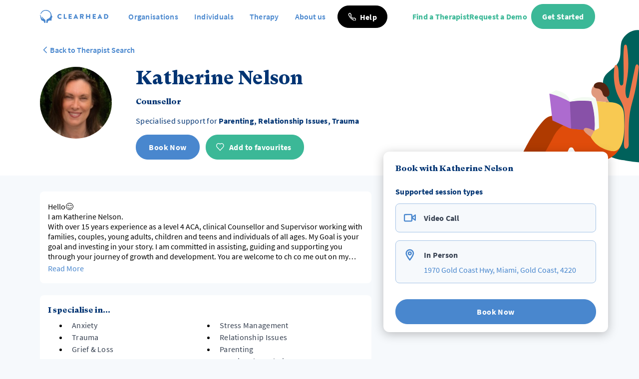

--- FILE ---
content_type: text/html; charset=utf-8
request_url: https://www.myclearhead.com/en-AU/practitioners/Katherine.Nelson
body_size: 21445
content:
<!DOCTYPE html><html lang="en-AU"><head><meta charSet="utf-8"/><meta name="viewport" content="width=device-width"/><meta property="og:locale" content="en"/><meta property="og:site_name" content="Clearhead"/><title>Katherine  Nelson  | Clearhead</title><meta name="robots" content="index,follow"/><meta name="googlebot" content="index,follow"/><meta name="description" content="Hello😊
I am Katherine Nelson. 
With over 15 years experience as a level 4 ACA, clinical Counsellor and Supervisor working with families,  couples, young adults, children and teens and individuals of "/><meta property="og:url" content="https://www.myclearhead.com/en-AU/practitioners/Katherine.Nelson"/><meta property="og:type" content="website"/><meta property="og:title" content="Katherine  Nelson "/><meta property="og:description" content="Hello😊
I am Katherine Nelson. 
With over 15 years experience as a level 4 ACA, clinical Counsellor and Supervisor working with families,  couples, young adults, children and teens and individuals of "/><meta property="og:image" content="https://storage.googleapis.com/download/storage/v1/b/clearhead-api.appspot.com/o/practitioners%2F20846%2FKatherine.Nelson_-7314938070936363128.jpg?generation=1680162776418942&amp;alt=media"/><meta property="og:image:alt" content="Katherine  Nelson "/><meta property="og:image:width" content="800"/><meta property="og:image:height" content="600"/><link rel="canonical" href="https://www.myclearhead.com/en-AU/practitioners/Katherine.Nelson"/><meta property="keywords" content="Anxiety,Stress Management,Trauma,Relationship Issues,Grief &amp; Loss,Parenting,Careers,Emotional regulation,Mindfulness,Childhood Trauma,Couples,Adult,Couples Therapy,Family Therapy,Group Therapy,Children,Women,Men,Adolescents,Queer / LGBTQIA+,Cognitive Behavioural Therapy (CBT),Mindfulness-Based Therapy,Trauma-informed,Acceptance and Commitment Therapy (ACT),Psychodynamic,Dialectical Behaviour Therapy (DBT),Humanistic Therapy"/><script type="application/ld+json">{
    "@context": "http://schema.org",
    "@type": "Person",
    "name": "Katherine  Nelson ",
    "url": "https://www.myclearhead.com/en-AU/practitioners/Katherine.Nelson",
    "sameAs": [
      
     ]
  }</script><meta name="next-head-count" content="19"/><meta name="application-name" content="Clearhead"/><meta name="apple-mobile-web-app-capable" content="yes"/><meta name="apple-mobile-web-app-status-bar-style" content="default"/><meta name="apple-mobile-web-app-title" content="Clearhead"/><meta name="format-detection" content="telephone=no"/><meta name="mobile-web-app-capable" content="yes"/><meta name="theme-color" content="#4a84cc"/><meta name="facebook-domain-verification" content="vyxpb0daqe7rux3e5w6yh4omndkiew"/><link rel="apple-touch-icon" sizes="180x180" href="/icons/apple-touch-icon.png"/><link rel="icon" type="image/png" sizes="96x96" href="/icons/favicon-96x96.png"/><link rel="icon" type="image/png" sizes="32x32" href="/icons/favicon-32x32.png"/><link rel="icon" type="image/png" sizes="16x16" href="/icons/favicon-16x16.png"/><link rel="manifest" href="/manifest.json"/><link rel="shortcut icon" href="/favicon.ico"/><link rel="preload" href="/_next/static/media/af9c5c10f8d438e8-s.p.woff2" as="font" type="font/woff2" crossorigin="anonymous" data-next-font="size-adjust"/><link rel="preload" href="/_next/static/media/12b63dc357904079-s.p.woff" as="font" type="font/woff" crossorigin="anonymous" data-next-font="size-adjust"/><link rel="preload" href="/_next/static/media/d6c3ee58db4e2857-s.p.ttf" as="font" type="font/ttf" crossorigin="anonymous" data-next-font="size-adjust"/><link rel="preload" href="/_next/static/media/1cf0f2d0162f98e4-s.p.woff2" as="font" type="font/woff2" crossorigin="anonymous" data-next-font="size-adjust"/><link rel="preload" href="/_next/static/media/5067845929923a2f-s.p.woff" as="font" type="font/woff" crossorigin="anonymous" data-next-font="size-adjust"/><link rel="preload" href="/_next/static/media/10443e56826210bc-s.p.ttf" as="font" type="font/ttf" crossorigin="anonymous" data-next-font="size-adjust"/><link rel="preload" href="/_next/static/media/512b9766f60180fb-s.p.woff2" as="font" type="font/woff2" crossorigin="anonymous" data-next-font="size-adjust"/><link rel="preload" href="/_next/static/media/089f281e5bd53db4-s.p.woff" as="font" type="font/woff" crossorigin="anonymous" data-next-font="size-adjust"/><link rel="preload" href="/_next/static/media/a3225027428a8e35-s.p.ttf" as="font" type="font/ttf" crossorigin="anonymous" data-next-font="size-adjust"/><link rel="preload" href="/_next/static/media/05170fe676205a36-s.p.woff2" as="font" type="font/woff2" crossorigin="anonymous" data-next-font="size-adjust"/><link rel="preload" href="/_next/static/media/0364744afe415d58-s.p.woff" as="font" type="font/woff" crossorigin="anonymous" data-next-font="size-adjust"/><link rel="preload" href="/_next/static/media/187a9aca0a8aad72-s.p.ttf" as="font" type="font/ttf" crossorigin="anonymous" data-next-font="size-adjust"/><link rel="preload" href="/_next/static/media/77680fb0f46b3b1a-s.p.woff2" as="font" type="font/woff2" crossorigin="anonymous" data-next-font="size-adjust"/><link rel="preload" href="/_next/static/media/383b9cff90a340f1-s.p.woff" as="font" type="font/woff" crossorigin="anonymous" data-next-font="size-adjust"/><link rel="preload" href="/_next/static/media/16c63efde299581c-s.p.ttf" as="font" type="font/ttf" crossorigin="anonymous" data-next-font="size-adjust"/><link rel="preload" href="/_next/static/css/be738594bd01fb53.css" as="style"/><link rel="stylesheet" href="/_next/static/css/be738594bd01fb53.css" data-n-g=""/><link rel="preload" href="/_next/static/css/a0ce6ec6ebc49cbf.css" as="style"/><link rel="stylesheet" href="/_next/static/css/a0ce6ec6ebc49cbf.css" data-n-p=""/><noscript data-n-css=""></noscript><script defer="" nomodule="" src="/_next/static/chunks/polyfills-42372ed130431b0a.js"></script><script src="/_next/static/chunks/webpack-06717e754a37e2ba.js" defer=""></script><script src="/_next/static/chunks/framework-4eff733865ea9d35.js" defer=""></script><script src="/_next/static/chunks/main-ab73de7711e1219d.js" defer=""></script><script src="/_next/static/chunks/pages/_app-40a3ee27eec85090.js" defer=""></script><script src="/_next/static/chunks/69789d7b-6dc4483730c72214.js" defer=""></script><script src="/_next/static/chunks/87d427d2-ec7924759ce60893.js" defer=""></script><script src="/_next/static/chunks/df42570e-1e52c931117c5d78.js" defer=""></script><script src="/_next/static/chunks/88fffc7f-80b0bb656ba8fdbb.js" defer=""></script><script src="/_next/static/chunks/7955c542-f7ad150ee5322fb1.js" defer=""></script><script src="/_next/static/chunks/c8940057-8c9acb31e163ebca.js" defer=""></script><script src="/_next/static/chunks/a29ae703-bdcd0df61c6b1fda.js" defer=""></script><script src="/_next/static/chunks/5835-19e54a353c7ce101.js" defer=""></script><script src="/_next/static/chunks/2561-347948dda7fa66a8.js" defer=""></script><script src="/_next/static/chunks/4455-a1df5ed5e7e44576.js" defer=""></script><script src="/_next/static/chunks/1538-bfe3e6c2db38f4a9.js" defer=""></script><script src="/_next/static/chunks/1138-d7e2a9b44bf262cc.js" defer=""></script><script src="/_next/static/chunks/9387-cc3337accba2d0f7.js" defer=""></script><script src="/_next/static/chunks/7121-a6a8b607f9676694.js" defer=""></script><script src="/_next/static/chunks/3822-c17f9107835da733.js" defer=""></script><script src="/_next/static/chunks/3935-b57015d9f76f1a41.js" defer=""></script><script src="/_next/static/chunks/669-eda9cf23ef5ae793.js" defer=""></script><script src="/_next/static/chunks/4346-370b8a6d2eea5328.js" defer=""></script><script src="/_next/static/chunks/3705-332031b343173558.js" defer=""></script><script src="/_next/static/chunks/1730-c77abe943aebe9ee.js" defer=""></script><script src="/_next/static/chunks/5518-66b3c53a5bcb429c.js" defer=""></script><script src="/_next/static/chunks/6713-63c74decc65dd8f6.js" defer=""></script><script src="/_next/static/chunks/pages/practitioners/%5Bid%5D-ddf33621737a3078.js" defer=""></script><script src="/_next/static/nI_bZFDJ_BXQAoUlO5NaO/_buildManifest.js" defer=""></script><script src="/_next/static/nI_bZFDJ_BXQAoUlO5NaO/_ssgManifest.js" defer=""></script><style data-styled="" data-styled-version="5.3.11">.dXuhYT{min-height:45px;min-width:auto;border-radius:22.5px;padding:0 20px;line-height:1.2;-webkit-letter-spacing:0.29px;-moz-letter-spacing:0.29px;-ms-letter-spacing:0.29px;letter-spacing:0.29px;}/*!sc*/
.dXuhYT:hover,.dXuhYT:focus{cursor:pointer;}/*!sc*/
.dXuhYT:active,.dXuhYT:focus{outline:none;}/*!sc*/
.dXuhYT:disabled,.dXuhYT [disabled]{cursor:no-drop;}/*!sc*/
@media screen and (min-width:400px){.dXuhYT{min-width:auto;}}/*!sc*/
@media screen and (min-width:600px){.dXuhYT{min-width:130px;}}/*!sc*/
.dXuhYT.naked{min-height:auto;min-width:auto;width:auto;height:auto;border:none;margin:0;padding:0;background:none;-webkit-text-decoration:none;text-decoration:none;line-height:1;}/*!sc*/
.dXuhYT.naked:hover{cursor:pointer;}/*!sc*/
.dXuhYT.small{min-height:40px;padding:0 12px;}/*!sc*/
.dXuhYT.icon{display:-webkit-box;display:-webkit-flex;display:-ms-flexbox;display:flex;-webkit-box-pack:justify;-webkit-justify-content:space-between;-ms-flex-pack:justify;justify-content:space-between;-webkit-align-items:center;-webkit-box-align:center;-ms-flex-align:center;align-items:center;}/*!sc*/
.dXuhYT.square{border-radius:0px;}/*!sc*/
.dXuhYT.content{min-width:auto;width:auto;}/*!sc*/
.dXuhYT.full{min-width:100%;width:100%;}/*!sc*/
.dXuhYT.large{min-height:72px;padding:0 20px;border-radius:36px;font-size:1.3rem;}/*!sc*/
data-styled.g4[id="sc-4f367a23-0"]{content:"dXuhYT,"}/*!sc*/
.jRksQz{min-height:45px;min-width:auto;border-radius:22.5px;padding:0 20px;line-height:1.2;-webkit-letter-spacing:0.29px;-moz-letter-spacing:0.29px;-ms-letter-spacing:0.29px;letter-spacing:0.29px;border-width:1px;border-style:solid;background-color:var(--btn-black-background-color);border-color:var(--btn-black-border-color);color:var(--btn-black-text-color);}/*!sc*/
.jRksQz:hover,.jRksQz:focus{cursor:pointer;}/*!sc*/
.jRksQz:active,.jRksQz:focus{outline:none;}/*!sc*/
.jRksQz:disabled,.jRksQz [disabled]{cursor:no-drop;}/*!sc*/
@media screen and (min-width:400px){.jRksQz{min-width:auto;}}/*!sc*/
@media screen and (min-width:600px){.jRksQz{min-width:130px;}}/*!sc*/
.jRksQz:hover{--btn-black-background-color:var(--black-100);--btn-black-border-color:var(--black-100);--btn-black-text-color:var(--base-100);}/*!sc*/
.jRksQz:focus{--btn-black-background-color:var(--black-100);--btn-black-border-color:var(--black-100);--btn-black-text-color:var(--base-100);}/*!sc*/
.jRksQz:disabled,.jRksQz [disabled]{--btn-black-background-color:var(--btn-black-disabled-color);--btn-black-border-color:var(--btn-black-disabled-color);--btn-black-text-color:var(--base-100);}/*!sc*/
.jRksQz.naked{min-height:auto;min-width:auto;width:auto;height:auto;border:none;margin:0;padding:0;background:none;-webkit-text-decoration:none;text-decoration:none;line-height:1;}/*!sc*/
.jRksQz.naked:hover{cursor:pointer;}/*!sc*/
.jRksQz.small{min-height:40px;padding:0 12px;}/*!sc*/
.jRksQz.icon{display:-webkit-box;display:-webkit-flex;display:-ms-flexbox;display:flex;-webkit-box-pack:justify;-webkit-justify-content:space-between;-ms-flex-pack:justify;justify-content:space-between;-webkit-align-items:center;-webkit-box-align:center;-ms-flex-align:center;align-items:center;}/*!sc*/
.jRksQz.square{border-radius:0px;}/*!sc*/
.jRksQz.content{min-width:auto;width:auto;}/*!sc*/
.jRksQz.full{min-width:100%;width:100%;}/*!sc*/
.jRksQz.large{min-height:72px;padding:0 20px;border-radius:36px;font-size:1.3rem;}/*!sc*/
data-styled.g8[id="sc-4f367a23-4"]{content:"jRksQz,"}/*!sc*/
.hHxWkx{--text-font-weight:var(--font-weight-regular);--text-line-height:24px;--text-letter-spacing:0.27px;font-weight:var(--text-font-weight);line-height:var(--text-line-height);-webkit-letter-spacing:var(--text-letter-spacing);-moz-letter-spacing:var(--text-letter-spacing);-ms-letter-spacing:var(--text-letter-spacing);letter-spacing:var(--text-letter-spacing);}/*!sc*/
.dgLMXj{--text-font-weight:var(--font-weight-regular);--text-line-height:24px;--text-letter-spacing:0.27px;font-weight:var(--text-font-weight);line-height:var(--text-line-height);-webkit-letter-spacing:var(--text-letter-spacing);-moz-letter-spacing:var(--text-letter-spacing);-ms-letter-spacing:var(--text-letter-spacing);letter-spacing:var(--text-letter-spacing);--text-font-weight:var(--font-weight-semi-bold);}/*!sc*/
.erWazU{--text-font-weight:var(--font-weight-regular);--text-line-height:24px;--text-letter-spacing:0.27px;font-weight:var(--text-font-weight);line-height:var(--text-line-height);-webkit-letter-spacing:var(--text-letter-spacing);-moz-letter-spacing:var(--text-letter-spacing);-ms-letter-spacing:var(--text-letter-spacing);letter-spacing:var(--text-letter-spacing);--text-font-weight:var(--font-weight-bold);}/*!sc*/
.keHRlp{--text-font-weight:var(--font-weight-regular);--text-line-height:24px;--text-letter-spacing:0.27px;font-weight:var(--text-font-weight);line-height:var(--text-line-height);-webkit-letter-spacing:var(--text-letter-spacing);-moz-letter-spacing:var(--text-letter-spacing);-ms-letter-spacing:var(--text-letter-spacing);letter-spacing:var(--text-letter-spacing);font-size:0.875rem;}/*!sc*/
data-styled.g14[id="sc-d5d86042-0"]{content:"hHxWkx,dgLMXj,erWazU,keHRlp,"}/*!sc*/
html{box-sizing:border-box;font-size:16px;}/*!sc*/
*,*:before,*:after{box-sizing:inherit;}/*!sc*/
body{margin:0;-webkit-font-smoothing:antialiased;-moz-osx-font-smoothing:grayscale;background-color:#f8fafc;}/*!sc*/
h1,h2,h3,h4,h5,h6{font-weight:700;}/*!sc*/
h1{font-size:1.8rem;}/*!sc*/
h2{font-size:1.6rem;}/*!sc*/
h3{font-size:1.4rem;}/*!sc*/
h4{font-size:1.2rem;}/*!sc*/
h5{font-size:1.1rem;}/*!sc*/
h6{font-size:1rem;}/*!sc*/
button{border:none;margin:0;background:none;-webkit-text-decoration:none;text-decoration:none;font-size:1rem;line-height:1;}/*!sc*/
button:hover{cursor:pointer;}/*!sc*/
button:active,button:focus{outline:none;}/*!sc*/
data-styled.g15[id="sc-global-kAOzzs1"]{content:"sc-global-kAOzzs1,"}/*!sc*/
:root{--base-100:#FFFFFF;--base-200:#F6F9FC;--base-300:#ECF2F9;--blue-15:#E4EDF8;--blue-50:#A4C3E6;--blue-100:#4987CE;--dark-blue-15:#00347380;--dark-blue-50:#003473D9;--dark-blue-100:#003473;--green-50:#9DDBCB;--green-100:#3BB897;--dark-green-100:#05805F;--red-100:#ED0C42;--red-50:#F986A1;--dark-red-100:#C30026;--purple-100:#935DD8;--grey-15:#D9D9D9;--grey-100:#707070;--black-100:#000;--primary-15:var(--blue-15);--primary-50:var(--blue-50);--primary-100:var(--blue-100);--primary-dark-15:var(--dark-blue-15);--primary-dark-50:var(--dark-blue-50);--primary-dark-100:var(--dark-blue-100);--secondary-50:var(--green-50);--secondary-100:var(--green-100);--secondary-dark-15:var(--dark-green-15);--secondary-dark-50:var(--dark-green-50);--secondary-dark-100:var(--dark-green-100);--danger-50:var(--red-50);--danger-100:var(--red-100);--danger-dark-100:var(--dark-red-100);--btn-primary-background-color:var(--primary-100);--btn-primary-border-color:var(--primary-100);--btn-primary-text-color:var(--base-100);--btn-primary-disabled-color:var(--primary-50);--btn-secondary-background-color:var(--secondary-100);--btn-secondary-border-color:var(--secondary-100);--btn-secondary-text-color:var(--base-100);--btn-secondary-disabled-color:var(--secondary-50);--btn-danger-background-color:var(--danger-100);--btn-danger-border-color:var(--danger-100);--btn-danger-text-color:var(--base-100);--btn-danger-disabled-color:var(--danger-50);--btn-black-background-color:var(--black-100);--btn-black-border-color:var(--black-100);--btn-black-text-color:var(--base-100);--btn-danger-disabled-color:var(--black-15);--btn-white-background-color:var(--base-100);--btn-white-border-color:var(--base-100);--btn-white-text-color:var(--blue-100);--btn-danger-disabled-color:var(--blue-50);--font-h1:normal normal 700 1.467rem;--font-h2:normal 700 1.2rem;--font-h3:normal normal 700 1.067rem;--font-h4:normal normal 600 1rem $;--font-body:normal normal 400 1rem;--font-link:normal normal 700 0.8667rem;--font-small:normal normal 400 0.9333rem;--font-button:normal normal 700 1rem;--font-form-placeholder:normal normal 400 1rem;--font-form-label:normal normal 400 1rem;--font-form-input:normal normal 400 1rem;--font-weight-light:300;--font-weight-regular:400;--font-weight-semi-bold:600;--font-weight-bold:700;--font-body-color:var(--black-100);--z-index--mobile-nav-opened:2000;--z-index--tool-overlay:200;--z-index--bottom-nav:100;--marketing-body-bg:var(--base-200);--app-body-bg:var(--base-300);--marketing-max-width:1440px;--marketing-spacing-desktop:80px;--marketing-spacing-mobile:24px;}/*!sc*/
html{box-sizing:border-box;font-size:16px;}/*!sc*/
*,*:before,*:after{box-sizing:inherit;}/*!sc*/
body{margin:0;--current-bg:var(--marketing-body-bg);background-color:var(--current-bg);}/*!sc*/
h1,h2,h3,h4,h5,h6,label,input,p,span,small,em{margin:0;}/*!sc*/
a{color:var(--primary-100);}/*!sc*/
button,input,optgroup,select,textarea{font-family:inherit;font-size:100%;line-height:1.15;margin:0px;}/*!sc*/
data-styled.g16[id="sc-global-dezky1"]{content:"sc-global-dezky1,"}/*!sc*/
.dnlbsX{--text-font-weight:var(--font-weight-regular);-webkit-text-decoration:none;text-decoration:none;cursor:pointer;font-weight:var(--text-font-weight);--text-font-weight:var(--font-weight-semi-bold);}/*!sc*/
.iOtvxV{--text-font-weight:var(--font-weight-regular);-webkit-text-decoration:none;text-decoration:none;cursor:pointer;font-weight:var(--text-font-weight);}/*!sc*/
.ijBhdd{--text-font-weight:var(--font-weight-regular);-webkit-text-decoration:none;text-decoration:none;cursor:pointer;font-weight:var(--text-font-weight);font-size:0.875rem;}/*!sc*/
.gcqsxf{--text-font-weight:var(--font-weight-regular);-webkit-text-decoration:none;text-decoration:none;cursor:pointer;font-weight:var(--text-font-weight);display:-webkit-box;display:-webkit-flex;display:-ms-flexbox;display:flex;grid-template-columns:14px 1fr;-webkit-align-items:center;-webkit-box-align:center;-ms-flex-align:center;align-items:center;gap:10px;}/*!sc*/
data-styled.g23[id="sc-19271a15-0"]{content:"dnlbsX,iOtvxV,ijBhdd,gcqsxf,"}/*!sc*/
.jakuPt{display:-webkit-box;display:-webkit-flex;display:-ms-flexbox;display:flex;-webkit-box-pack:start;-webkit-justify-content:flex-start;-ms-flex-pack:start;justify-content:flex-start;-webkit-align-items:center;-webkit-box-align:center;-ms-flex-align:center;align-items:center;}/*!sc*/
data-styled.g26[id="sc-66c5af15-0"]{content:"jakuPt,"}/*!sc*/
.GczTf{height:26px;width:auto;margin-right:10px;}/*!sc*/
.ditmqf{height:26px;width:auto;margin-right:10px;}/*!sc*/
.ditmqf > path{fill:white;}/*!sc*/
data-styled.g27[id="sc-66c5af15-1"]{content:"GczTf,ditmqf,"}/*!sc*/
.egoaNZ{height:10px;width:auto;}/*!sc*/
.bSKNaZ{height:10px;width:auto;}/*!sc*/
.bSKNaZ > path{fill:white;}/*!sc*/
data-styled.g28[id="sc-66c5af15-2"]{content:"egoaNZ,bSKNaZ,"}/*!sc*/
.jqwyzX{--nav-bg:var(--base-100);--nav-desktop-height:66px;display:none;height:var(--nav-desktop-height);background-color:var(--nav-bg);-webkit-align-items:center;-webkit-box-align:center;-ms-flex-align:center;align-items:center;width:100%;}/*!sc*/
@media screen and (min-width:768px){.jqwyzX{display:-webkit-box;display:-webkit-flex;display:-ms-flexbox;display:flex;}}/*!sc*/
data-styled.g29[id="sc-28391e8b-0"]{content:"jqwyzX,"}/*!sc*/
.eSrcbL{display:-webkit-box;display:-webkit-flex;display:-ms-flexbox;display:flex;-webkit-box-pack:justify;-webkit-justify-content:space-between;-ms-flex-pack:justify;justify-content:space-between;-webkit-align-items:center;-webkit-box-align:center;-ms-flex-align:center;align-items:center;width:100%;max-width:var(--marketing-max-width);margin:0 auto;z-index:20;}/*!sc*/
@media screen and (min-width:768px){.eSrcbL{padding:0 var(--marketing-spacing-mobile);margin:auto;}}/*!sc*/
@media screen and (min-width:1200px){.eSrcbL{padding:0 var(--marketing-spacing-desktop);margin:auto;}}/*!sc*/
data-styled.g30[id="sc-28391e8b-1"]{content:"eSrcbL,"}/*!sc*/
.iZAmhB{display:-webkit-box;display:-webkit-flex;display:-ms-flexbox;display:flex;-webkit-box-pack:justify;-webkit-justify-content:space-between;-ms-flex-pack:justify;justify-content:space-between;-webkit-align-items:center;-webkit-box-align:center;-ms-flex-align:center;align-items:center;}/*!sc*/
data-styled.g31[id="sc-28391e8b-2"]{content:"iZAmhB,"}/*!sc*/
.jixaFU{display:-webkit-box;display:-webkit-flex;display:-ms-flexbox;display:flex;-webkit-box-pack:justify;-webkit-justify-content:space-between;-ms-flex-pack:justify;justify-content:space-between;-webkit-align-items:center;-webkit-box-align:center;-ms-flex-align:center;align-items:center;gap:1rem;}/*!sc*/
data-styled.g32[id="sc-28391e8b-3"]{content:"jixaFU,"}/*!sc*/
.dMWwon{display:block;margin-right:2rem;}/*!sc*/
@media screen and (min-width:1200px){.dMWwon{margin-right:3rem;}}/*!sc*/
@media screen and (min-width:1440px){.dMWwon{margin-right:5rem;}}/*!sc*/
data-styled.g33[id="sc-28391e8b-4"]{content:"dMWwon,"}/*!sc*/
.klMCSc{width:100%;max-width:var(--marketing-max-width);padding:27px var(--marketing-spacing-mobile);margin:0 auto;}/*!sc*/
@media screen and (min-width:1200px){.klMCSc{padding:27px var(--marketing-spacing-desktop);margin:auto;}}/*!sc*/
data-styled.g35[id="sc-5000972a-0"]{content:"klMCSc,"}/*!sc*/
.losxyu * > path{fill:var(--base-100);}/*!sc*/
data-styled.g38[id="sc-5000972a-3"]{content:"losxyu,"}/*!sc*/
.hQxiDP > path{stroke:#fff;fill:#fff;}/*!sc*/
.hQxiDP > path:last-child{stroke-width:0px;fill:var(--dark-blue-100);}/*!sc*/
data-styled.g40[id="sc-5000972a-5"]{content:"hQxiDP,"}/*!sc*/
.bHuWNc{max-width:initial;margin-left:auto;margin-right:auto;padding-left:var(--marketing-spacing-mobile);padding-right:var(--marketing-spacing-mobile);}/*!sc*/
@media screen and (min-width:1200px){.bHuWNc{padding-left:var(--marketing-spacing-desktop);}}/*!sc*/
@media screen and (min-width:1200px){.bHuWNc{padding-right:var(--marketing-spacing-desktop);}}/*!sc*/
@media screen and (min-width:1440px){.bHuWNc{max-width:var(--marketing-max-width);}}/*!sc*/
data-styled.g42[id="sc-5e907e6f-1"]{content:"bHuWNc,"}/*!sc*/
.hnZuBv{border-bottom:1px solid #e4edf8;margin:10px 0;}/*!sc*/
data-styled.g53[id="sc-2a51eb47-1"]{content:"hnZuBv,"}/*!sc*/
.dygxoc{background:var(--base-200);border:1px solid #a4c3e6;border-radius:0.5rem;margin:0 1.25rem;padding:1rem;margin-bottom:1rem;-webkit-align-items:center;-webkit-box-align:center;-ms-flex-align:center;align-items:center;}/*!sc*/
data-styled.g54[id="sc-2a51eb47-2"]{content:"dygxoc,"}/*!sc*/
.ctPdnv{z-index:1000;cursor:pointer;height:auto;padding:0 15px 0 15px;}/*!sc*/
data-styled.g58[id="sc-38b79775-0"]{content:"ctPdnv,"}/*!sc*/
.ejfLBw{--nav-bg:var(--base-100);--nav-height:42px;width:100%;display:-webkit-box;display:-webkit-flex;display:-ms-flexbox;display:flex;-webkit-box-pack:center;-webkit-justify-content:center;-ms-flex-pack:center;justify-content:center;-webkit-align-items:center;-webkit-box-align:center;-ms-flex-align:center;align-items:center;height:var(--nav-height);padding:3px 0;background-color:var(--nav-bg);z-index:1049;}/*!sc*/
@media screen and (min-width:768px){.ejfLBw{display:none;}}/*!sc*/
data-styled.g59[id="sc-3a657be1-0"]{content:"ejfLBw,"}/*!sc*/
.iwNFZh{display:-webkit-box;display:-webkit-flex;display:-ms-flexbox;display:flex;-webkit-flex-direction:column;-ms-flex-direction:column;flex-direction:column;height:100%;background-color:var(--nav-bg);position:fixed;width:100%;overflow-y:auto;max-width:768px;top:calc(0px + var(--nav-height));left:0;-webkit-transform:translateX(-100%);-ms-transform:translateX(-100%);transform:translateX(-100%);z-index:999;}/*!sc*/
data-styled.g60[id="sc-3a657be1-1"]{content:"iwNFZh,"}/*!sc*/
.irciXJ{display:grid;grid-template-rows:auto;grid-template-columns:1fr;padding:40px 0px 25px 0px;}/*!sc*/
data-styled.g61[id="sc-3a657be1-2"]{content:"irciXJ,"}/*!sc*/
.tmGfP{background-color:var(--primary-100);height:auto;-webkit-box-flex:1;-webkit-flex-grow:1;-ms-flex-positive:1;flex-grow:1;}/*!sc*/
data-styled.g62[id="sc-3a657be1-3"]{content:"tmGfP,"}/*!sc*/
.lpoZjZ .chevron-down_svg__cls-1{stroke:var(--primary-100);}/*!sc*/
data-styled.g63[id="sc-3a657be1-4"]{content:"lpoZjZ,"}/*!sc*/
.bYcGpO{padding:12px 25px;border-bottom:1px solid #e4edf8;display:-webkit-box;display:-webkit-flex;display:-ms-flexbox;display:flex;-webkit-align-items:center;-webkit-box-align:center;-ms-flex-align:center;align-items:center;min-height:60px;width:100%;}/*!sc*/
.bYcGpO:last-child{border-bottom:none;}/*!sc*/
data-styled.g64[id="sc-3a657be1-5"]{content:"bYcGpO,"}/*!sc*/
.eoawyb .chevron-down_svg__cls-1{stroke:white;}/*!sc*/
data-styled.g76[id="sc-1348b8ea-1"]{content:"eoawyb,"}/*!sc*/
</style></head><body><div id="__next"><div class="__variable_a3d908 __variable_6fe09f"><div class="font-CHBody"><div></div><div><div class="sc-28391e8b-0 jqwyzX"><nav class="sc-28391e8b-1 eSrcbL"><div class="sc-28391e8b-2 iZAmhB"><a class="sc-28391e8b-4 dMWwon !mr-2 xl:!mr-6" href="/en-AU"><div class="sc-66c5af15-0 jakuPt !flex xl:!hidden"><svg xmlns="http://www.w3.org/2000/svg" id="ch-logo_svg__Layer_4" data-name="Layer 4" viewBox="0 0 295.09 309.63" variant="icon-only" class="sc-66c5af15-1 GczTf"><defs><style>.ch-logo_svg__cls-1{fill:#4987ce}</style></defs><path d="M131.19 253.69a44.7 44.7 0 0 0-5.31-16.9 35.6 35.6 0 0 0-10.2-10.47c-22.72-14.22-40.11-33.92-55.83-55.38-.67-.91-1.36-1.8-2.11-2.65-2.8-3.21-6.29-6.74-10.39-4-3.66 2.47-1.7 7.37-.07 10.75 5.19 10.8 10.46 21.59 18.17 30.94 2.88 3.49 5.83 7 5.78 12.53-16.77-9.51-31.17-21.23-37.69-40.27-4.25-12.41-8.48-24.82-12.56-37.28-.42-1.3-.85-2.59-1.27-3.88a49.3 49.3 0 0 0-13.76-21 11.7 11.7 0 0 0-1.51-1.25 2.73 2.73 0 0 0-3.13-.14c-1.76 1.13-1.36 3.18-.71 4.78.86 2.11 1.61 4.23 2.32 6.37 6.4 19.42 6.91 40 10.81 59.84a152 152 0 0 0 4.35 16.64c3.91 12.25 9 24.27 13.49 36.35 2.12 5.72 7.16 9.51 12.93 12 9.08 3.84 18.08 7.88 27.2 11.63 9.47 3.9 17.63 8.69 23 15.37 4.5 5.58 7.06 12.49 6.79 21.29v6c-.05 2.62.6 4.76 3.21 4.76h23.22a3.19 3.19 0 0 0 3.18-3.4c-.24-3.91 0-10.31 0-17.51 0-5.26 0-10.86.32-16.26a108 108 0 0 0-.23-18.86" class="ch-logo_svg__cls-1"></path><path d="M289.07 153.12c-4.33-7.66-9.07-15.6-12.42-23.78l-1.47-6.38a135.46 135.46 0 0 0-19.57-59.41c-1.08-1.83-2.18-3.64-3.33-5.39a112.4 112.4 0 0 0-15.22-18.47q-4-4.09-8.24-7.85-3-2.34-6.1-4.49-2.38-1.87-4.86-3.64l-5.85-4.4c-21.12-13.38-44.17-19.3-71-19.3A136 136 0 0 0 14.48 85.62a4.56 4.56 0 0 0 2.12 5.76l4.52 2.37a4.55 4.55 0 0 0 6.14-2.06c5.49-11.09 11.82-19.54 18.61-28.37a117.66 117.66 0 0 1 114.25-44c1.36.24 2.71.52 4.05.81a107.6 107.6 0 0 1 34.72 12.56 109.18 109.18 0 0 1 54 80.1c.08.62.17 1.23.25 1.85a33.5 33.5 0 0 1 .24 5.57c-.11 2.52-.29 5-.49 7.57-.11 1.3-.2 2.61-.34 3.91-3.83 37.31-24.17 63-58.66 77.2-24.4 10-37.41 16.77-41 42.66 0 .29-.09.57-.13.87-.66 5.17-1.16 11.77-1.54 18.63-.77 14-1 28.39-1.12 34.76 0 1.72 1.36 3.84 3.08 3.84l23.93-.26a3.35 3.35 0 0 0 3.31-2.72l1.25-7.18.46-2.06c2.84-10.33 4.33-17.17 7.13-22.63 4.44-11 14.93-19.72 29.75-21.91a37.5 37.5 0 0 1 6.88-1.05c10.28-.85 16.61-.15 27 .3 2.17.1 4.34.19 6.51.25 15.34.41 18.84-4.08 15.61-19-1-4.37-.49-9.18.06-13.69.64-5.3 2-10.51 3.08-15.75l.33-1.4c1.53-5.57 1.87-11.05 3-16.36a15 15 0 0 1 1-3 15.1 15.1 0 0 1 3.28-4.66c4.86-4.53 7.67-7.16 8.76-9.63 1.67-3.75-.52-7.07-5.45-15.78" class="ch-logo_svg__cls-1"></path></svg></div><div class="sc-66c5af15-0 jakuPt !hidden xl:!flex"><svg xmlns="http://www.w3.org/2000/svg" id="ch-logo_svg__Layer_4" data-name="Layer 4" viewBox="0 0 295.09 309.63" variant="none" class="sc-66c5af15-1 GczTf"><defs><style>.ch-logo_svg__cls-1{fill:#4987ce}</style></defs><path d="M131.19 253.69a44.7 44.7 0 0 0-5.31-16.9 35.6 35.6 0 0 0-10.2-10.47c-22.72-14.22-40.11-33.92-55.83-55.38-.67-.91-1.36-1.8-2.11-2.65-2.8-3.21-6.29-6.74-10.39-4-3.66 2.47-1.7 7.37-.07 10.75 5.19 10.8 10.46 21.59 18.17 30.94 2.88 3.49 5.83 7 5.78 12.53-16.77-9.51-31.17-21.23-37.69-40.27-4.25-12.41-8.48-24.82-12.56-37.28-.42-1.3-.85-2.59-1.27-3.88a49.3 49.3 0 0 0-13.76-21 11.7 11.7 0 0 0-1.51-1.25 2.73 2.73 0 0 0-3.13-.14c-1.76 1.13-1.36 3.18-.71 4.78.86 2.11 1.61 4.23 2.32 6.37 6.4 19.42 6.91 40 10.81 59.84a152 152 0 0 0 4.35 16.64c3.91 12.25 9 24.27 13.49 36.35 2.12 5.72 7.16 9.51 12.93 12 9.08 3.84 18.08 7.88 27.2 11.63 9.47 3.9 17.63 8.69 23 15.37 4.5 5.58 7.06 12.49 6.79 21.29v6c-.05 2.62.6 4.76 3.21 4.76h23.22a3.19 3.19 0 0 0 3.18-3.4c-.24-3.91 0-10.31 0-17.51 0-5.26 0-10.86.32-16.26a108 108 0 0 0-.23-18.86" class="ch-logo_svg__cls-1"></path><path d="M289.07 153.12c-4.33-7.66-9.07-15.6-12.42-23.78l-1.47-6.38a135.46 135.46 0 0 0-19.57-59.41c-1.08-1.83-2.18-3.64-3.33-5.39a112.4 112.4 0 0 0-15.22-18.47q-4-4.09-8.24-7.85-3-2.34-6.1-4.49-2.38-1.87-4.86-3.64l-5.85-4.4c-21.12-13.38-44.17-19.3-71-19.3A136 136 0 0 0 14.48 85.62a4.56 4.56 0 0 0 2.12 5.76l4.52 2.37a4.55 4.55 0 0 0 6.14-2.06c5.49-11.09 11.82-19.54 18.61-28.37a117.66 117.66 0 0 1 114.25-44c1.36.24 2.71.52 4.05.81a107.6 107.6 0 0 1 34.72 12.56 109.18 109.18 0 0 1 54 80.1c.08.62.17 1.23.25 1.85a33.5 33.5 0 0 1 .24 5.57c-.11 2.52-.29 5-.49 7.57-.11 1.3-.2 2.61-.34 3.91-3.83 37.31-24.17 63-58.66 77.2-24.4 10-37.41 16.77-41 42.66 0 .29-.09.57-.13.87-.66 5.17-1.16 11.77-1.54 18.63-.77 14-1 28.39-1.12 34.76 0 1.72 1.36 3.84 3.08 3.84l23.93-.26a3.35 3.35 0 0 0 3.31-2.72l1.25-7.18.46-2.06c2.84-10.33 4.33-17.17 7.13-22.63 4.44-11 14.93-19.72 29.75-21.91a37.5 37.5 0 0 1 6.88-1.05c10.28-.85 16.61-.15 27 .3 2.17.1 4.34.19 6.51.25 15.34.41 18.84-4.08 15.61-19-1-4.37-.49-9.18.06-13.69.64-5.3 2-10.51 3.08-15.75l.33-1.4c1.53-5.57 1.87-11.05 3-16.36a15 15 0 0 1 1-3 15.1 15.1 0 0 1 3.28-4.66c4.86-4.53 7.67-7.16 8.76-9.63 1.67-3.75-.52-7.07-5.45-15.78" class="ch-logo_svg__cls-1"></path></svg><svg xmlns="http://www.w3.org/2000/svg" id="ch-text_svg__Layer_5" data-name="Layer 5" viewBox="0 0 990.46 96.55" variant="none" class="sc-66c5af15-2 egoaNZ"><defs><style>.ch-text_svg__cls-1{fill:#4987ce}</style></defs><path d="M48.4 0c13.41 0 23.34 4.16 32.45 12.47a2.49 2.49 0 0 1 .14 3.75L70.53 27.09a2.36 2.36 0 0 1-3.35 0 27.4 27.4 0 0 0-18.11-6.84c-15.15 0-26.28 12.6-26.28 27.62s11.27 27.22 26.42 27.22a28.4 28.4 0 0 0 18-6.43 2.63 2.63 0 0 1 3.48.13l10.46 11.13a2.68 2.68 0 0 1-.13 3.62 46 46 0 0 1-32.59 13 48.28 48.28 0 1 1 0-96.55ZM123.9 3.89a2.55 2.55 0 0 1 2.55-2.55h16A2.64 2.64 0 0 1 145 3.89v71.6h31.91a2.55 2.55 0 0 1 2.55 2.55v14.62a2.55 2.55 0 0 1-2.55 2.54h-50.46a2.55 2.55 0 0 1-2.55-2.54ZM219.28 3.89a2.55 2.55 0 0 1 2.55-2.55h55.45a2.55 2.55 0 0 1 2.55 2.55V18.5a2.54 2.54 0 0 1-2.55 2.55h-37.11v16.63h30.57a2.64 2.64 0 0 1 2.55 2.55v14.61a2.55 2.55 0 0 1-2.55 2.55h-30.57v18.1h37.11a2.55 2.55 0 0 1 2.55 2.55v14.62a2.54 2.54 0 0 1-2.55 2.54H221.8a2.54 2.54 0 0 1-2.55-2.54ZM312.58 91.77l42-90.25a2.74 2.74 0 0 1 2.28-1.47h1.34a2.72 2.72 0 0 1 2.28 1.47l42 90.25a2.36 2.36 0 0 1-2.27 3.48h-14.93c-2.41 0-3.49-.8-4.69-3.35l-4.83-10.59h-36.48l-4.83 10.73a5 5 0 0 1-4.83 3.21h-14.76a2.37 2.37 0 0 1-2.28-3.48m55.11-28.7L357.5 40.95h-.13l-10.09 22.07ZM440.28 3.89a2.55 2.55 0 0 1 2.55-2.55h40.1a29.16 29.16 0 0 1 29.23 29c0 12.34-8.18 22.26-19.85 27l18.37 34.06a2.53 2.53 0 0 1-2.28 3.88h-17.87a2.49 2.49 0 0 1-2.15-1.2l-17.83-35.54h-9.27v34.2a2.63 2.63 0 0 1-2.55 2.54h-16a2.55 2.55 0 0 1-2.55-2.54Zm40.9 37.54c5.5 0 10.19-5.09 10.19-10.72a10.27 10.27 0 0 0-10.19-10.19h-19.9v20.91ZM556.91 3.89a2.64 2.64 0 0 1 2.55-2.55h16A2.55 2.55 0 0 1 578 3.89v33.79h38.28V3.89a2.55 2.55 0 0 1 2.55-2.55h16a2.64 2.64 0 0 1 2.55 2.55v88.77a2.63 2.63 0 0 1-2.55 2.54h-16a2.55 2.55 0 0 1-2.55-2.54V57.39h-38.32v35.27a2.54 2.54 0 0 1-2.54 2.54h-16a2.63 2.63 0 0 1-2.55-2.54ZM687.28 3.89a2.55 2.55 0 0 1 2.54-2.55h55.46a2.55 2.55 0 0 1 2.55 2.55V18.5a2.55 2.55 0 0 1-2.55 2.55h-37.11v16.63h30.58a2.64 2.64 0 0 1 2.55 2.55v14.61a2.55 2.55 0 0 1-2.55 2.55h-30.58v18.1h37.11a2.55 2.55 0 0 1 2.55 2.55v14.62a2.55 2.55 0 0 1-2.55 2.54H689.8a2.54 2.54 0 0 1-2.54-2.54ZM780.59 91.77l42-90.25a2.72 2.72 0 0 1 2.28-1.47h1.34a2.72 2.72 0 0 1 2.28 1.47l42 90.25a2.36 2.36 0 0 1-2.28 3.48h-14.93c-2.41 0-3.49-.8-4.69-3.35l-4.83-10.59h-36.48l-4.83 10.73a5 5 0 0 1-4.83 3.21h-14.75a2.37 2.37 0 0 1-2.28-3.48m55.11-28.7-10.19-22.12h-.13l-10.1 22.07ZM908.28 3.89a2.53 2.53 0 0 1 2.42-2.55h32.72a46.93 46.93 0 1 1 0 93.86H910.7a2.52 2.52 0 0 1-2.42-2.54Zm33.79 71.47c15.16 0 26.15-11.93 26.15-27.22s-11-27.09-26.15-27.09H929.2v54.31Z" class="ch-text_svg__cls-1"></path></svg></div></a><div class="flex items-center text-center"><div data-cy="organisations"><div class="relative" data-headlessui-state=""><button class="text-blue cursor-pointer p-0 group focus:outline-none focus-visible:ring-2 focus-visible:ring-white focus-visible:ring-opacity-75" type="button" aria-expanded="false" data-headlessui-state=""><div class="sc-d5d86042-0 hHxWkx !font-semibold md:mx-1 lg:mx-4">Organisations</div></button></div><span hidden="" style="position:fixed;top:1px;left:1px;width:1px;height:0;padding:0;margin:-1px;overflow:hidden;clip:rect(0, 0, 0, 0);white-space:nowrap;border-width:0;display:none"></span></div><div data-cy="individuals"><div class="relative" data-headlessui-state=""><button class="text-blue cursor-pointer p-0 group focus:outline-none focus-visible:ring-2 focus-visible:ring-white focus-visible:ring-opacity-75" type="button" aria-expanded="false" data-headlessui-state=""><div class="sc-d5d86042-0 hHxWkx !font-semibold md:mx-1 lg:mx-4">Individuals</div></button></div><span hidden="" style="position:fixed;top:1px;left:1px;width:1px;height:0;padding:0;margin:-1px;overflow:hidden;clip:rect(0, 0, 0, 0);white-space:nowrap;border-width:0;display:none"></span></div><div data-cy="therapy"><div class="relative" data-headlessui-state=""><button class="text-blue cursor-pointer p-0 group focus:outline-none focus-visible:ring-2 focus-visible:ring-white focus-visible:ring-opacity-75" type="button" aria-expanded="false" data-headlessui-state=""><div class="sc-d5d86042-0 hHxWkx !font-semibold md:mx-1 lg:mx-4">Therapy</div></button></div><span hidden="" style="position:fixed;top:1px;left:1px;width:1px;height:0;padding:0;margin:-1px;overflow:hidden;clip:rect(0, 0, 0, 0);white-space:nowrap;border-width:0;display:none"></span></div><div data-cy="about-us"><a class="sc-19271a15-0 dnlbsX md:mx-1 lg:mx-4" href="/en-AU/about-us">About us</a></div><button class="sc-4f367a23-4 jRksQz icon !min-w-0 md:mx-1 lg:mx-2 font-CHBody font-bold" role="button" data-cy="nav-crisis-button"><svg xmlns="http://www.w3.org/2000/svg" fill="none" viewBox="0 0 11 11" height="16" width="16" class="mr-2"><path stroke="currentColor" stroke-miterlimit="10" d="M10.688 8.836c-.382-.385-1.306-.946-1.755-1.172-.584-.294-.632-.318-1.091.023-.307.227-.51.43-.869.354-.358-.076-1.137-.507-1.819-1.187-.682-.68-1.138-1.481-1.215-1.838-.076-.358.13-.559.356-.866.318-.432.294-.504.022-1.089-.212-.454-.79-1.37-1.175-1.75-.413-.407-.413-.335-.68-.225a3.85 3.85 0 0 0-.62.331c-.385.256-.599.468-.748.787-.15.319-.216 1.067.555 2.467.77 1.4 1.312 2.117 2.431 3.233C5.2 9.02 6.06 9.62 7.319 10.326c1.557.872 2.154.702 2.474.553.32-.149.533-.36.789-.745.13-.196.24-.404.332-.62.11-.265.183-.265-.226-.678Z"></path></svg><div class="relative top-px">Help</div></button></div></div><div class="sc-28391e8b-3 jixaFU"><div class="flex items-center"><div class="flex items-center md:gap-x-1  lg:gap-x-4 flex-row"><button class="visited:text-blue text-blue text-base tracking-[0.27px] font-bold font-CHBody hover:text-darkBlue bg-transparent border-none cursor-pointer inline m-0 p-0 underline hidden md:block no-underline text-green hover:text-darkGreen" type="button">Find a Therapist</button><button class="visited:text-blue text-blue text-base tracking-[0.27px] font-bold font-CHBody hover:text-darkBlue bg-transparent border-none cursor-pointer inline m-0 p-0 underline hidden md:block no-underline text-green hover:text-darkGreen" type="button">Request a Demo</button><button class="cursor-pointer rounded-3xl no-underline leading-5 tracking-wide text-md flex flex-row items-center justify-center box-border px-5 py-3 min-h-[3rem] min-w-[8rem] border border-solid text-white bg-green border-green text-white hover:bg-darkGreen hover:border-darkGreen md:mx-1 lg:mx-2" type="button" data-cy="nav-get-started"><div class="font-CHBody font-bold text-base mx-auto"><span class="flex"><span>Get Started</span><span class="xxl:block whitespace-pre hidden"> <!-- -->/ Login</span></span></div></button></div></div></div></nav></div><nav class="sc-3a657be1-0 ejfLBw relative"><div class="sc-38b79775-0 ctPdnv absolute top-3 left-2"><svg width="15" height="13" viewBox="0 0 20 20"><path fill="transparent" stroke-linecap="round" stroke-width="3" d="M 2 2.5 L 20 2.5" stroke="hsla(212, 58%, 55%, 100%)"></path><path fill="transparent" stroke-linecap="round" stroke-width="3" d="M 2 9.423 L 20 9.423" stroke="hsla(212, 58%, 55%)" opacity="1"></path><path fill="transparent" stroke-linecap="round" stroke-width="3" d="M 2 16.346 L 20 16.346" stroke="hsla(212, 58%, 55%, 100%)"></path></svg></div><a href="/en-AU"><div class="sc-66c5af15-0 jakuPt"><svg xmlns="http://www.w3.org/2000/svg" id="ch-logo_svg__Layer_4" data-name="Layer 4" viewBox="0 0 295.09 309.63" variant="none" class="sc-66c5af15-1 GczTf"><defs><style>.ch-logo_svg__cls-1{fill:#4987ce}</style></defs><path d="M131.19 253.69a44.7 44.7 0 0 0-5.31-16.9 35.6 35.6 0 0 0-10.2-10.47c-22.72-14.22-40.11-33.92-55.83-55.38-.67-.91-1.36-1.8-2.11-2.65-2.8-3.21-6.29-6.74-10.39-4-3.66 2.47-1.7 7.37-.07 10.75 5.19 10.8 10.46 21.59 18.17 30.94 2.88 3.49 5.83 7 5.78 12.53-16.77-9.51-31.17-21.23-37.69-40.27-4.25-12.41-8.48-24.82-12.56-37.28-.42-1.3-.85-2.59-1.27-3.88a49.3 49.3 0 0 0-13.76-21 11.7 11.7 0 0 0-1.51-1.25 2.73 2.73 0 0 0-3.13-.14c-1.76 1.13-1.36 3.18-.71 4.78.86 2.11 1.61 4.23 2.32 6.37 6.4 19.42 6.91 40 10.81 59.84a152 152 0 0 0 4.35 16.64c3.91 12.25 9 24.27 13.49 36.35 2.12 5.72 7.16 9.51 12.93 12 9.08 3.84 18.08 7.88 27.2 11.63 9.47 3.9 17.63 8.69 23 15.37 4.5 5.58 7.06 12.49 6.79 21.29v6c-.05 2.62.6 4.76 3.21 4.76h23.22a3.19 3.19 0 0 0 3.18-3.4c-.24-3.91 0-10.31 0-17.51 0-5.26 0-10.86.32-16.26a108 108 0 0 0-.23-18.86" class="ch-logo_svg__cls-1"></path><path d="M289.07 153.12c-4.33-7.66-9.07-15.6-12.42-23.78l-1.47-6.38a135.46 135.46 0 0 0-19.57-59.41c-1.08-1.83-2.18-3.64-3.33-5.39a112.4 112.4 0 0 0-15.22-18.47q-4-4.09-8.24-7.85-3-2.34-6.1-4.49-2.38-1.87-4.86-3.64l-5.85-4.4c-21.12-13.38-44.17-19.3-71-19.3A136 136 0 0 0 14.48 85.62a4.56 4.56 0 0 0 2.12 5.76l4.52 2.37a4.55 4.55 0 0 0 6.14-2.06c5.49-11.09 11.82-19.54 18.61-28.37a117.66 117.66 0 0 1 114.25-44c1.36.24 2.71.52 4.05.81a107.6 107.6 0 0 1 34.72 12.56 109.18 109.18 0 0 1 54 80.1c.08.62.17 1.23.25 1.85a33.5 33.5 0 0 1 .24 5.57c-.11 2.52-.29 5-.49 7.57-.11 1.3-.2 2.61-.34 3.91-3.83 37.31-24.17 63-58.66 77.2-24.4 10-37.41 16.77-41 42.66 0 .29-.09.57-.13.87-.66 5.17-1.16 11.77-1.54 18.63-.77 14-1 28.39-1.12 34.76 0 1.72 1.36 3.84 3.08 3.84l23.93-.26a3.35 3.35 0 0 0 3.31-2.72l1.25-7.18.46-2.06c2.84-10.33 4.33-17.17 7.13-22.63 4.44-11 14.93-19.72 29.75-21.91a37.5 37.5 0 0 1 6.88-1.05c10.28-.85 16.61-.15 27 .3 2.17.1 4.34.19 6.51.25 15.34.41 18.84-4.08 15.61-19-1-4.37-.49-9.18.06-13.69.64-5.3 2-10.51 3.08-15.75l.33-1.4c1.53-5.57 1.87-11.05 3-16.36a15 15 0 0 1 1-3 15.1 15.1 0 0 1 3.28-4.66c4.86-4.53 7.67-7.16 8.76-9.63 1.67-3.75-.52-7.07-5.45-15.78" class="ch-logo_svg__cls-1"></path></svg><svg xmlns="http://www.w3.org/2000/svg" id="ch-text_svg__Layer_5" data-name="Layer 5" viewBox="0 0 990.46 96.55" variant="none" class="sc-66c5af15-2 egoaNZ"><defs><style>.ch-text_svg__cls-1{fill:#4987ce}</style></defs><path d="M48.4 0c13.41 0 23.34 4.16 32.45 12.47a2.49 2.49 0 0 1 .14 3.75L70.53 27.09a2.36 2.36 0 0 1-3.35 0 27.4 27.4 0 0 0-18.11-6.84c-15.15 0-26.28 12.6-26.28 27.62s11.27 27.22 26.42 27.22a28.4 28.4 0 0 0 18-6.43 2.63 2.63 0 0 1 3.48.13l10.46 11.13a2.68 2.68 0 0 1-.13 3.62 46 46 0 0 1-32.59 13 48.28 48.28 0 1 1 0-96.55ZM123.9 3.89a2.55 2.55 0 0 1 2.55-2.55h16A2.64 2.64 0 0 1 145 3.89v71.6h31.91a2.55 2.55 0 0 1 2.55 2.55v14.62a2.55 2.55 0 0 1-2.55 2.54h-50.46a2.55 2.55 0 0 1-2.55-2.54ZM219.28 3.89a2.55 2.55 0 0 1 2.55-2.55h55.45a2.55 2.55 0 0 1 2.55 2.55V18.5a2.54 2.54 0 0 1-2.55 2.55h-37.11v16.63h30.57a2.64 2.64 0 0 1 2.55 2.55v14.61a2.55 2.55 0 0 1-2.55 2.55h-30.57v18.1h37.11a2.55 2.55 0 0 1 2.55 2.55v14.62a2.54 2.54 0 0 1-2.55 2.54H221.8a2.54 2.54 0 0 1-2.55-2.54ZM312.58 91.77l42-90.25a2.74 2.74 0 0 1 2.28-1.47h1.34a2.72 2.72 0 0 1 2.28 1.47l42 90.25a2.36 2.36 0 0 1-2.27 3.48h-14.93c-2.41 0-3.49-.8-4.69-3.35l-4.83-10.59h-36.48l-4.83 10.73a5 5 0 0 1-4.83 3.21h-14.76a2.37 2.37 0 0 1-2.28-3.48m55.11-28.7L357.5 40.95h-.13l-10.09 22.07ZM440.28 3.89a2.55 2.55 0 0 1 2.55-2.55h40.1a29.16 29.16 0 0 1 29.23 29c0 12.34-8.18 22.26-19.85 27l18.37 34.06a2.53 2.53 0 0 1-2.28 3.88h-17.87a2.49 2.49 0 0 1-2.15-1.2l-17.83-35.54h-9.27v34.2a2.63 2.63 0 0 1-2.55 2.54h-16a2.55 2.55 0 0 1-2.55-2.54Zm40.9 37.54c5.5 0 10.19-5.09 10.19-10.72a10.27 10.27 0 0 0-10.19-10.19h-19.9v20.91ZM556.91 3.89a2.64 2.64 0 0 1 2.55-2.55h16A2.55 2.55 0 0 1 578 3.89v33.79h38.28V3.89a2.55 2.55 0 0 1 2.55-2.55h16a2.64 2.64 0 0 1 2.55 2.55v88.77a2.63 2.63 0 0 1-2.55 2.54h-16a2.55 2.55 0 0 1-2.55-2.54V57.39h-38.32v35.27a2.54 2.54 0 0 1-2.54 2.54h-16a2.63 2.63 0 0 1-2.55-2.54ZM687.28 3.89a2.55 2.55 0 0 1 2.54-2.55h55.46a2.55 2.55 0 0 1 2.55 2.55V18.5a2.55 2.55 0 0 1-2.55 2.55h-37.11v16.63h30.58a2.64 2.64 0 0 1 2.55 2.55v14.61a2.55 2.55 0 0 1-2.55 2.55h-30.58v18.1h37.11a2.55 2.55 0 0 1 2.55 2.55v14.62a2.55 2.55 0 0 1-2.55 2.54H689.8a2.54 2.54 0 0 1-2.54-2.54ZM780.59 91.77l42-90.25a2.72 2.72 0 0 1 2.28-1.47h1.34a2.72 2.72 0 0 1 2.28 1.47l42 90.25a2.36 2.36 0 0 1-2.28 3.48h-14.93c-2.41 0-3.49-.8-4.69-3.35l-4.83-10.59h-36.48l-4.83 10.73a5 5 0 0 1-4.83 3.21h-14.75a2.37 2.37 0 0 1-2.28-3.48m55.11-28.7-10.19-22.12h-.13l-10.1 22.07ZM908.28 3.89a2.53 2.53 0 0 1 2.42-2.55h32.72a46.93 46.93 0 1 1 0 93.86H910.7a2.52 2.52 0 0 1-2.42-2.54Zm33.79 71.47c15.16 0 26.15-11.93 26.15-27.22s-11-27.09-26.15-27.09H929.2v54.31Z" class="ch-text_svg__cls-1"></path></svg></div></a><div topoffset="0" class="sc-3a657be1-1 iwNFZh" style="transform:translateX(-100%)"><div class="sc-3a657be1-2 irciXJ"><div class="mb-8"><div class="sc-3a657be1-5 bYcGpO"><div class="w-full" data-headlessui-state=""><button class="flex items-center justify-between w-full text-sm font-medium text-left rounded-lg focus:outline-none pl-0" id="headlessui-disclosure-button-:R4mn3ebm:" type="button" aria-expanded="false" data-headlessui-state=""><div class="sc-d5d86042-0 hHxWkx !font-bold text-blue !text-2xl">Organisations</div><svg xmlns="http://www.w3.org/2000/svg" id="chevron-down_svg__Layer_1" data-name="Layer 1" viewBox="0 0 14.6 8.6" height="8" width="12" class="sc-3a657be1-4 lpoZjZ mr-2 duration-200 text-blue"><defs><style>.chevron-down_svg__cls-1{fill:none;stroke:#9c9c9c;stroke-linecap:round;stroke-linejoin:round;stroke-width:2px}</style></defs><g id="chevron-down_svg__Styleguide"><g id="chevron-down_svg__Styleguide-1.0"><g id="chevron-down_svg__Back" class="chevron-down_svg__cls-1"><path id="chevron-down_svg__Path" d="m1.3 1.3 6 6 6-6" class="chevron-down_svg__cls-1"></path></g></g></g></svg></button></div></div><div class="sc-3a657be1-5 bYcGpO"><div class="w-full" data-headlessui-state=""><button class="flex items-center justify-between w-full text-sm font-medium text-left rounded-lg focus:outline-none pl-0" id="headlessui-disclosure-button-:R56n3ebm:" type="button" aria-expanded="false" data-headlessui-state=""><div class="sc-d5d86042-0 hHxWkx !font-bold text-blue !text-2xl">Individuals</div><svg xmlns="http://www.w3.org/2000/svg" id="chevron-down_svg__Layer_1" data-name="Layer 1" viewBox="0 0 14.6 8.6" height="8" width="12" class="sc-3a657be1-4 lpoZjZ mr-2 duration-200 text-blue"><defs><style>.chevron-down_svg__cls-1{fill:none;stroke:#9c9c9c;stroke-linecap:round;stroke-linejoin:round;stroke-width:2px}</style></defs><g id="chevron-down_svg__Styleguide"><g id="chevron-down_svg__Styleguide-1.0"><g id="chevron-down_svg__Back" class="chevron-down_svg__cls-1"><path id="chevron-down_svg__Path" d="m1.3 1.3 6 6 6-6" class="chevron-down_svg__cls-1"></path></g></g></g></svg></button></div></div><div class="sc-3a657be1-5 bYcGpO"><div class="w-full" data-headlessui-state=""><button class="flex items-center justify-between w-full text-sm font-medium text-left rounded-lg focus:outline-none pl-0" id="headlessui-disclosure-button-:R5mn3ebm:" type="button" aria-expanded="false" data-headlessui-state=""><div class="sc-d5d86042-0 hHxWkx !font-bold text-blue !text-2xl">Therapy</div><svg xmlns="http://www.w3.org/2000/svg" id="chevron-down_svg__Layer_1" data-name="Layer 1" viewBox="0 0 14.6 8.6" height="8" width="12" class="sc-3a657be1-4 lpoZjZ mr-2 duration-200 text-blue"><defs><style>.chevron-down_svg__cls-1{fill:none;stroke:#9c9c9c;stroke-linecap:round;stroke-linejoin:round;stroke-width:2px}</style></defs><g id="chevron-down_svg__Styleguide"><g id="chevron-down_svg__Styleguide-1.0"><g id="chevron-down_svg__Back" class="chevron-down_svg__cls-1"><path id="chevron-down_svg__Path" d="m1.3 1.3 6 6 6-6" class="chevron-down_svg__cls-1"></path></g></g></g></svg></button></div></div><div class="sc-3a657be1-5 bYcGpO"><a class="sc-19271a15-0 iOtvxV !font-bold text-blue !text-2xl" href="/en-AU/about-us">About us</a></div></div><div class="flex flex-col items-center"><div class="flex items-center md:gap-x-1  lg:gap-x-4 flex-col gap-y-4"><button class="visited:text-blue text-blue text-base tracking-[0.27px] font-bold font-CHBody hover:text-darkBlue bg-transparent border-none cursor-pointer inline m-0 p-0 underline min-w-40 !text-2xl no-underline text-green hover:text-darkGreen" type="button">Find a Therapist</button><button class="visited:text-blue text-blue text-base tracking-[0.27px] font-bold font-CHBody hover:text-darkBlue bg-transparent border-none cursor-pointer inline m-0 p-0 underline min-w-40 !text-2xl no-underline text-green hover:text-darkGreen" type="button">Request a Demo</button><button class="cursor-pointer rounded-3xl no-underline leading-5 tracking-wide text-md flex flex-row items-center justify-center box-border px-5 py-3 min-h-[3rem] min-w-[8rem] border border-solid text-white bg-green border-green text-white hover:bg-darkGreen hover:border-darkGreen mb-4 min-w-40" type="button" data-cy="nav-get-started-mobile"><div class="font-CHBody font-bold text-base mx-auto"><span class="flex"><span>Get Started</span><span class="xxl:block whitespace-pre"> <!-- -->/ Login</span></span></div></button></div></div></div><div class="sc-3a657be1-3 tmGfP"><div class="bg-darkBlue items-center w-full"><div class="bg-blue flex flex-col sm:flex-row items-center sm:items-end justify-center py-10 gap-10 sm:gap-20"><img alt="ISO 27001 Certified" loading="lazy" width="180" height="70" decoding="async" data-nimg="1" class="object-contain" style="color:transparent" src="/images/logos/iso-gcc-white.svg"/><div class="flex flex-col items-center"><div class="sc-d5d86042-0 hHxWkx text-white mb-4">SUPPORTED BY</div><img alt="nib foundation" loading="lazy" width="180" height="70" decoding="async" data-nimg="1" class="object-contain" style="color:transparent" src="/images/logos/nib-foundation.svg"/></div></div><nav class="sc-5000972a-0 klMCSc"><div class="flex flex-col md:flex-row lg:justify-items-start" data-cy="nav-footer"><div class="flex flex-col justify-center items-center md:justify-start md:items-start w-full md:w-1/4"><div class="sc-66c5af15-0 jakuPt flex mb-6"><svg xmlns="http://www.w3.org/2000/svg" id="ch-logo_svg__Layer_4" data-name="Layer 4" viewBox="0 0 295.09 309.63" variant="white" class="sc-66c5af15-1 ditmqf"><defs><style>.ch-logo_svg__cls-1{fill:#4987ce}</style></defs><path d="M131.19 253.69a44.7 44.7 0 0 0-5.31-16.9 35.6 35.6 0 0 0-10.2-10.47c-22.72-14.22-40.11-33.92-55.83-55.38-.67-.91-1.36-1.8-2.11-2.65-2.8-3.21-6.29-6.74-10.39-4-3.66 2.47-1.7 7.37-.07 10.75 5.19 10.8 10.46 21.59 18.17 30.94 2.88 3.49 5.83 7 5.78 12.53-16.77-9.51-31.17-21.23-37.69-40.27-4.25-12.41-8.48-24.82-12.56-37.28-.42-1.3-.85-2.59-1.27-3.88a49.3 49.3 0 0 0-13.76-21 11.7 11.7 0 0 0-1.51-1.25 2.73 2.73 0 0 0-3.13-.14c-1.76 1.13-1.36 3.18-.71 4.78.86 2.11 1.61 4.23 2.32 6.37 6.4 19.42 6.91 40 10.81 59.84a152 152 0 0 0 4.35 16.64c3.91 12.25 9 24.27 13.49 36.35 2.12 5.72 7.16 9.51 12.93 12 9.08 3.84 18.08 7.88 27.2 11.63 9.47 3.9 17.63 8.69 23 15.37 4.5 5.58 7.06 12.49 6.79 21.29v6c-.05 2.62.6 4.76 3.21 4.76h23.22a3.19 3.19 0 0 0 3.18-3.4c-.24-3.91 0-10.31 0-17.51 0-5.26 0-10.86.32-16.26a108 108 0 0 0-.23-18.86" class="ch-logo_svg__cls-1"></path><path d="M289.07 153.12c-4.33-7.66-9.07-15.6-12.42-23.78l-1.47-6.38a135.46 135.46 0 0 0-19.57-59.41c-1.08-1.83-2.18-3.64-3.33-5.39a112.4 112.4 0 0 0-15.22-18.47q-4-4.09-8.24-7.85-3-2.34-6.1-4.49-2.38-1.87-4.86-3.64l-5.85-4.4c-21.12-13.38-44.17-19.3-71-19.3A136 136 0 0 0 14.48 85.62a4.56 4.56 0 0 0 2.12 5.76l4.52 2.37a4.55 4.55 0 0 0 6.14-2.06c5.49-11.09 11.82-19.54 18.61-28.37a117.66 117.66 0 0 1 114.25-44c1.36.24 2.71.52 4.05.81a107.6 107.6 0 0 1 34.72 12.56 109.18 109.18 0 0 1 54 80.1c.08.62.17 1.23.25 1.85a33.5 33.5 0 0 1 .24 5.57c-.11 2.52-.29 5-.49 7.57-.11 1.3-.2 2.61-.34 3.91-3.83 37.31-24.17 63-58.66 77.2-24.4 10-37.41 16.77-41 42.66 0 .29-.09.57-.13.87-.66 5.17-1.16 11.77-1.54 18.63-.77 14-1 28.39-1.12 34.76 0 1.72 1.36 3.84 3.08 3.84l23.93-.26a3.35 3.35 0 0 0 3.31-2.72l1.25-7.18.46-2.06c2.84-10.33 4.33-17.17 7.13-22.63 4.44-11 14.93-19.72 29.75-21.91a37.5 37.5 0 0 1 6.88-1.05c10.28-.85 16.61-.15 27 .3 2.17.1 4.34.19 6.51.25 15.34.41 18.84-4.08 15.61-19-1-4.37-.49-9.18.06-13.69.64-5.3 2-10.51 3.08-15.75l.33-1.4c1.53-5.57 1.87-11.05 3-16.36a15 15 0 0 1 1-3 15.1 15.1 0 0 1 3.28-4.66c4.86-4.53 7.67-7.16 8.76-9.63 1.67-3.75-.52-7.07-5.45-15.78" class="ch-logo_svg__cls-1"></path></svg><svg xmlns="http://www.w3.org/2000/svg" id="ch-text_svg__Layer_5" data-name="Layer 5" viewBox="0 0 990.46 96.55" variant="white" class="sc-66c5af15-2 bSKNaZ"><defs><style>.ch-text_svg__cls-1{fill:#4987ce}</style></defs><path d="M48.4 0c13.41 0 23.34 4.16 32.45 12.47a2.49 2.49 0 0 1 .14 3.75L70.53 27.09a2.36 2.36 0 0 1-3.35 0 27.4 27.4 0 0 0-18.11-6.84c-15.15 0-26.28 12.6-26.28 27.62s11.27 27.22 26.42 27.22a28.4 28.4 0 0 0 18-6.43 2.63 2.63 0 0 1 3.48.13l10.46 11.13a2.68 2.68 0 0 1-.13 3.62 46 46 0 0 1-32.59 13 48.28 48.28 0 1 1 0-96.55ZM123.9 3.89a2.55 2.55 0 0 1 2.55-2.55h16A2.64 2.64 0 0 1 145 3.89v71.6h31.91a2.55 2.55 0 0 1 2.55 2.55v14.62a2.55 2.55 0 0 1-2.55 2.54h-50.46a2.55 2.55 0 0 1-2.55-2.54ZM219.28 3.89a2.55 2.55 0 0 1 2.55-2.55h55.45a2.55 2.55 0 0 1 2.55 2.55V18.5a2.54 2.54 0 0 1-2.55 2.55h-37.11v16.63h30.57a2.64 2.64 0 0 1 2.55 2.55v14.61a2.55 2.55 0 0 1-2.55 2.55h-30.57v18.1h37.11a2.55 2.55 0 0 1 2.55 2.55v14.62a2.54 2.54 0 0 1-2.55 2.54H221.8a2.54 2.54 0 0 1-2.55-2.54ZM312.58 91.77l42-90.25a2.74 2.74 0 0 1 2.28-1.47h1.34a2.72 2.72 0 0 1 2.28 1.47l42 90.25a2.36 2.36 0 0 1-2.27 3.48h-14.93c-2.41 0-3.49-.8-4.69-3.35l-4.83-10.59h-36.48l-4.83 10.73a5 5 0 0 1-4.83 3.21h-14.76a2.37 2.37 0 0 1-2.28-3.48m55.11-28.7L357.5 40.95h-.13l-10.09 22.07ZM440.28 3.89a2.55 2.55 0 0 1 2.55-2.55h40.1a29.16 29.16 0 0 1 29.23 29c0 12.34-8.18 22.26-19.85 27l18.37 34.06a2.53 2.53 0 0 1-2.28 3.88h-17.87a2.49 2.49 0 0 1-2.15-1.2l-17.83-35.54h-9.27v34.2a2.63 2.63 0 0 1-2.55 2.54h-16a2.55 2.55 0 0 1-2.55-2.54Zm40.9 37.54c5.5 0 10.19-5.09 10.19-10.72a10.27 10.27 0 0 0-10.19-10.19h-19.9v20.91ZM556.91 3.89a2.64 2.64 0 0 1 2.55-2.55h16A2.55 2.55 0 0 1 578 3.89v33.79h38.28V3.89a2.55 2.55 0 0 1 2.55-2.55h16a2.64 2.64 0 0 1 2.55 2.55v88.77a2.63 2.63 0 0 1-2.55 2.54h-16a2.55 2.55 0 0 1-2.55-2.54V57.39h-38.32v35.27a2.54 2.54 0 0 1-2.54 2.54h-16a2.63 2.63 0 0 1-2.55-2.54ZM687.28 3.89a2.55 2.55 0 0 1 2.54-2.55h55.46a2.55 2.55 0 0 1 2.55 2.55V18.5a2.55 2.55 0 0 1-2.55 2.55h-37.11v16.63h30.58a2.64 2.64 0 0 1 2.55 2.55v14.61a2.55 2.55 0 0 1-2.55 2.55h-30.58v18.1h37.11a2.55 2.55 0 0 1 2.55 2.55v14.62a2.55 2.55 0 0 1-2.55 2.54H689.8a2.54 2.54 0 0 1-2.54-2.54ZM780.59 91.77l42-90.25a2.72 2.72 0 0 1 2.28-1.47h1.34a2.72 2.72 0 0 1 2.28 1.47l42 90.25a2.36 2.36 0 0 1-2.28 3.48h-14.93c-2.41 0-3.49-.8-4.69-3.35l-4.83-10.59h-36.48l-4.83 10.73a5 5 0 0 1-4.83 3.21h-14.75a2.37 2.37 0 0 1-2.28-3.48m55.11-28.7-10.19-22.12h-.13l-10.1 22.07ZM908.28 3.89a2.53 2.53 0 0 1 2.42-2.55h32.72a46.93 46.93 0 1 1 0 93.86H910.7a2.52 2.52 0 0 1-2.42-2.54Zm33.79 71.47c15.16 0 26.15-11.93 26.15-27.22s-11-27.09-26.15-27.09H929.2v54.31Z" class="ch-text_svg__cls-1"></path></svg></div><div class="flex mb-6 md:mb-8 md:relative" style="left:-4px"><svg xmlns="http://www.w3.org/2000/svg" fill="none" viewBox="0 0 24 24" width="25px" height="25px" class="sc-5000972a-5 hQxiDP"><path stroke="#4A84CC" stroke-linecap="round" stroke-linejoin="round" stroke-width="2" d="M18.33 9.165c0 3.405-6.165 11.423-6.165 11.423S6 12.57 6 9.165a6.165 6.165 0 0 1 12.33 0Z" clip-rule="evenodd"></path><path stroke="#4A84CC" stroke-linecap="round" stroke-linejoin="round" stroke-width="2" d="M14.566 9.165a2.4 2.4 0 1 1-4.8 0 2.4 2.4 0 0 1 4.8 0Z" clip-rule="evenodd"></path></svg><div class="relative text-center border-2 z-1050" data-headlessui-state=""><div><button class="flex justify-center w-full items-center gap-2" data-cy="locale-dropdown" id="headlessui-menu-button-:Ruirn3ebm:" type="button" aria-haspopup="menu" aria-expanded="false" data-headlessui-state=""><div class="sc-d5d86042-0 dgLMXj text-white mr-1">Australia</div><svg xmlns="http://www.w3.org/2000/svg" id="chevron-down_svg__Layer_1" data-name="Layer 1" viewBox="0 0 14.6 8.6" width="12" height="12" class="sc-1348b8ea-1 eoawyb"><defs><style>.chevron-down_svg__cls-1{fill:none;stroke:#9c9c9c;stroke-linecap:round;stroke-linejoin:round;stroke-width:2px}</style></defs><g id="chevron-down_svg__Styleguide"><g id="chevron-down_svg__Styleguide-1.0"><g id="chevron-down_svg__Back" class="chevron-down_svg__cls-1"><path id="chevron-down_svg__Path" d="m1.3 1.3 6 6 6-6" class="chevron-down_svg__cls-1"></path></g></g></g></svg></button></div></div></div><button class="sc-4f367a23-0 dXuhYT naked text-white mb-8 font-CHBody font-bold" role="button"><svg xmlns="http://www.w3.org/2000/svg" fill="none" viewBox="0 0 11 11" height="20" width="20" class="mr-2 relative top-[2px]"><path stroke="currentColor" stroke-miterlimit="10" d="M10.688 8.836c-.382-.385-1.306-.946-1.755-1.172-.584-.294-.632-.318-1.091.023-.307.227-.51.43-.869.354-.358-.076-1.137-.507-1.819-1.187-.682-.68-1.138-1.481-1.215-1.838-.076-.358.13-.559.356-.866.318-.432.294-.504.022-1.089-.212-.454-.79-1.37-1.175-1.75-.413-.407-.413-.335-.68-.225a3.85 3.85 0 0 0-.62.331c-.385.256-.599.468-.748.787-.15.319-.216 1.067.555 2.467.77 1.4 1.312 2.117 2.431 3.233C5.2 9.02 6.06 9.62 7.319 10.326c1.557.872 2.154.702 2.474.553.32-.149.533-.36.789-.745.13-.196.24-.404.332-.62.11-.265.183-.265-.226-.678Z"></path></svg>Help</button></div><div class="flex flex-col w-full items-center"><div class="w-full justify-items-center grid grid-cols-2 lg:grid-cols-4"><div class="flex flex-col w-32 mb-6 mb:mb-0"><div class="sc-d5d86042-0 erWazU text-white mb-2">Company</div><a class="sc-19271a15-0 iOtvxV text-white mb-2" href="/en-AU/about-us">About Us</a><a class="sc-19271a15-0 iOtvxV text-white mb-2" href="/en-AU/about-us#our-team">Our Team</a><a href="/blog/" class="text-white mb-2 no-underline" rel="noopener noreferrer">Our Blog</a><a class="sc-19271a15-0 iOtvxV text-white mb-2" href="/en-AU/contact-us">Contact Us</a></div><div class="flex flex-col w-32 mb-6 mb:mb-0"><div class="sc-d5d86042-0 erWazU text-white mb-2">For Businesses</div><a class="sc-19271a15-0 iOtvxV text-white mb-2" href="/en-AU/business#js-eap-services">EAP Services</a><a class="sc-19271a15-0 iOtvxV text-white mb-2" href="/en-AU/business#js-platform">Wellbeing Platform</a><a class="sc-19271a15-0 iOtvxV text-white mb-2" href="/en-AU/business#js-analytics">Data Analytics</a></div><div class="flex flex-col w-32 mb-6 mb:mb-0"><div class="sc-d5d86042-0 erWazU text-white mb-2">For Individuals</div><a class="sc-19271a15-0 iOtvxV text-white mb-2" data-cy="foot-ind-login" href="/en-AU/auth?type=login">Log in</a><a class="sc-19271a15-0 iOtvxV text-white mb-2" data-cy="foot-ind-how-it-works" href="/en-AU/how-it-works">How it works</a><a class="sc-19271a15-0 iOtvxV text-white mb-2" data-cy="foot-ind-find-a-therapist" href="/en-AU/find-a-therapist">Find a therapist</a><a class="sc-19271a15-0 iOtvxV text-white mb-2" data-cy="foot-ind-faqs" href="/en-AU/faqs">FAQs</a></div><div class="flex flex-col w-32 mb-6 mb:mb-0"><div class="sc-d5d86042-0 erWazU text-white mb-2">For Providers</div><a href="https://provider.clearhead.org.nz/auth/login" class="text-white mb-2 no-underline" rel="noopener noreferrer">Log in</a><a class="sc-19271a15-0 iOtvxV text-white mb-2" href="/en-AU/provider">How it works</a></div></div></div></div><div class="flex flex-col justify-center items-center md:flex-row md:justify-between mt-8"><div class="flex flex-col justify-center items-center md:flex-row md:justify-between"><div class="sc-d5d86042-0 keHRlp text-green-lightest text-center mb-2 md:mb-0 md:text-left md:mr-8">© <!-- -->2026<!-- --> Clearhead. All rights reserved.<!-- --> </div><div class="mb-8 md:mb-0"><a class="sc-19271a15-0 ijBhdd text-green-lightest mr-3" href="/en-AU/privacy-policy">Privacy Policy</a><a class="sc-19271a15-0 ijBhdd text-green-lightest mr-3" href="/en-AU/terms-of-use">Terms &amp; Conditions</a><a href="https://clearhead.statuspage.io/" class="text-green-lightest no-underline text-sm" target="_blank" rel="noreferrer">System Status</a></div></div><div><div class="sc-5000972a-3 losxyu w-40 grid grid-cols-3 justify-center items-center md:justify-start"><a href="https://www.facebook.com/myclearhead" target="_blank" rel="noreferrer"><svg xmlns="http://www.w3.org/2000/svg" xml:space="preserve" style="enable-background:new 0 0 96.124 96.123" viewBox="0 0 96.124 96.123" height="18" width="18"><path d="M72.089.02 59.624 0C45.62 0 36.57 9.285 36.57 23.656v10.907H24.037a1.96 1.96 0 0 0-1.96 1.961v15.803a1.96 1.96 0 0 0 1.96 1.96H36.57v39.876a1.96 1.96 0 0 0 1.96 1.96h16.352a1.96 1.96 0 0 0 1.96-1.96V54.287h14.654a1.96 1.96 0 0 0 1.96-1.96l.006-15.803a1.963 1.963 0 0 0-1.961-1.961H56.842v-9.246c0-4.444 1.059-6.7 6.848-6.7l8.397-.003a1.96 1.96 0 0 0 1.959-1.96V1.98A1.96 1.96 0 0 0 72.089.02z" class="facebook_svg__cls-1"></path></svg></a><a href="https://www.instagram.com/clearheadnz/" target="_blank" rel="noreferrer"><svg xmlns="http://www.w3.org/2000/svg" fill="none" viewBox="0 0 24 24" height="25" width="25"><path fill="#000" fill-rule="evenodd" d="M6.933 4.446c.54-.21 1.158-.353 2.063-.395C9.903 4.01 10.192 4 12.5 4c2.308 0 2.598.01 3.505.051.904.041 1.522.185 2.063.395a4.17 4.17 0 0 1 1.505.98c.472.474.763.948.98 1.506.21.54.354 1.159.395 2.064.041.906.051 1.196.051 3.504s-.01 2.597-.05 3.504c-.041.905-.185 1.523-.396 2.064a4.175 4.175 0 0 1-.98 1.505 4.18 4.18 0 0 1-1.506.98c-.54.21-1.158.354-2.063.395-.906.042-1.196.052-3.505.052-2.308 0-2.597-.01-3.504-.052-.905-.04-1.522-.184-2.063-.394a4.169 4.169 0 0 1-1.506-.98 4.156 4.156 0 0 1-.98-1.506c-.21-.54-.354-1.159-.396-2.064C4.01 15.098 4 14.808 4 12.5s.01-2.598.051-3.504c.042-.905.185-1.523.395-2.064a4.16 4.16 0 0 1 .98-1.505 4.171 4.171 0 0 1 1.507-.98ZM9.066 19.42c-.829-.038-1.28-.176-1.579-.293a2.644 2.644 0 0 1-.977-.636 2.628 2.628 0 0 1-.636-.976c-.117-.3-.255-.75-.293-1.579-.04-.896-.05-1.165-.05-3.435s.01-2.538.05-3.435c.038-.829.177-1.278.293-1.578.154-.397.338-.68.636-.978.297-.297.58-.482.977-.636.3-.117.75-.255 1.579-.292.896-.042 1.165-.05 3.434-.05 2.27 0 2.539.009 3.435.05.83.037 1.279.176 1.579.292.397.154.68.339.978.636.297.297.481.58.636.978.116.299.254.75.292 1.578.041.897.05 1.165.05 3.435s-.009 2.538-.05 3.435c-.038.829-.176 1.28-.292 1.579-.155.396-.339.68-.636.977-.297.297-.581.48-.978.635-.3.117-.75.255-1.579.293-.896.041-1.165.05-3.435.05-2.269 0-2.538-.009-3.434-.05Zm7.972-10.436a1.02 1.02 0 1 1 0-2.041 1.02 1.02 0 0 1 0 2.04ZM8.136 12.5a4.365 4.365 0 1 0 8.729 0 4.365 4.365 0 0 0-8.73 0Zm1.531 0a2.833 2.833 0 1 1 5.667 0 2.833 2.833 0 0 1-5.667 0Z" clip-rule="evenodd"></path></svg></a><a href="https://www.linkedin.com/company/clear-head/" target="_blank" rel="noreferrer"><svg xmlns="http://www.w3.org/2000/svg" fill="none" viewBox="0 0 24 24" height="30" width="30"><path fill="#000" fill-rule="evenodd" d="M5 6.626c0-.471.158-.86.473-1.166.315-.307.725-.46 1.23-.46.495 0 .896.15 1.202.453.316.31.473.716.473 1.216 0 .452-.153.83-.46 1.131-.314.311-.729.467-1.242.467h-.014c-.495 0-.896-.156-1.203-.467C5.153 7.489 5 7.098 5 6.626ZM5.176 19V9.554h3V19h-3Zm7.662 0h-3c.018-2.847.027-5.058.027-6.632 0-1.575-.01-2.513-.027-2.814h3v1.343l-.014.028h.014v-.028c.649-1.046 1.554-1.57 2.716-1.57 1.036 0 1.87.36 2.5 1.082.63.721.946 1.78.946 3.175V19h-3v-5.049c0-1.423-.505-2.135-1.514-2.135-.387 0-.709.11-.966.332a2.048 2.048 0 0 0-.574.814c-.072.179-.108.433-.108.763V19Z" clip-rule="evenodd"></path></svg></a></div></div></div></nav></div></div></div></nav><div><div class="absolute w-full md:hidden h-48 bg-white overflow-hidden -z-10"><img alt="therapist page banner" loading="lazy" decoding="async" data-nimg="fill" class="object-contain object-right-top h-2/3 mt-auto -mb-4" style="position:absolute;height:100%;width:100%;left:0;top:0;right:0;bottom:0;color:transparent" src="/svg/therapist-page-banner.svg"/></div><div class="bg-blue-5 md:bg-white md:mb-8 flex flex-col relative"><div class="sc-5e907e6f-1 bHuWNc w-full"><a class="sc-19271a15-0 gcqsxf text-blue w-max mt-6 mb-6 !font-semibold relative z-20" href="/en-AU/find-a-therapist"><svg xmlns="http://www.w3.org/2000/svg" fill="none" viewBox="0 0 25 24" height="20" width="20"><path stroke="currentColor" stroke-linecap="round" stroke-linejoin="round" stroke-width="2" d="m16.5 19-7-7 7-7"></path></svg>Back to Therapist Search</a><div class="flex flex-col md:flex-row items-center md:items-start z-10 relative"><img alt="Katherine  Nelson " loading="lazy" width="208" height="208" decoding="async" data-nimg="1" class="rounded-full object-cover h-52 w-52 lg:h-36 lg:w-36 block my-5 mt-0 md:mr-12" style="color:transparent" srcSet="/_next/image?url=https%3A%2F%2Fstorage.googleapis.com%2Fdownload%2Fstorage%2Fv1%2Fb%2Fclearhead-api.appspot.com%2Fo%2Fpractitioners%252F20846%252FKatherine.Nelson_-7314938070936363128.jpg%3Fgeneration%3D1680162776418942%26alt%3Dmedia&amp;w=256&amp;q=75 1x, /_next/image?url=https%3A%2F%2Fstorage.googleapis.com%2Fdownload%2Fstorage%2Fv1%2Fb%2Fclearhead-api.appspot.com%2Fo%2Fpractitioners%252F20846%252FKatherine.Nelson_-7314938070936363128.jpg%3Fgeneration%3D1680162776418942%26alt%3Dmedia&amp;w=640&amp;q=75 2x" src="/_next/image?url=https%3A%2F%2Fstorage.googleapis.com%2Fdownload%2Fstorage%2Fv1%2Fb%2Fclearhead-api.appspot.com%2Fo%2Fpractitioners%252F20846%252FKatherine.Nelson_-7314938070936363128.jpg%3Fgeneration%3D1680162776418942%26alt%3Dmedia&amp;w=640&amp;q=75"/><div class="flex flex-col text-center md:text-left  w-full sm:w-4/5"><h2 class="font-CHHeading font-bold text-darkBlue text-[1.5625rem] leading-[34px] tracking-[-0.14px] md:text-[2.375rem] md:leading-[44px] text-xl">Katherine  Nelson </h2><h5 class="font-CHHeading font-bold text-darkBlue !font-semibold text-[1rem] leading-[20px] mt-4 mb-4">Counsellor</h5><div class="leading-6 tracking-[0.27px] font-CHBody font-normal text-darkBlue mb-4 md:w-4/5">Specialised support for <div class="leading-6 tracking-[0.27px] font-CHBody font-bold text-darkBlue inline">Parenting, Relationship Issues, Trauma</div></div><div class="mb-4 md:mb-8 flex z-10"><button class="cursor-pointer rounded-3xl no-underline leading-5 tracking-wide text-md flex flex-row items-center justify-center box-border px-5 py-3 min-h-[3rem] min-w-[8rem] border border-solid text-white bg-blue border-blue hover:bg-darkBlue hover:border-darkBlue mr-3 hidden md:block" type="button"><div class="font-CHBody font-bold text-base mx-auto">Book Now</div></button><button class="cursor-pointer rounded-3xl no-underline leading-5 tracking-wide text-md flex flex-row items-center justify-center box-border px-5 py-3 min-h-[3rem] min-w-[8rem] border border-solid text-white bg-green border-green text-white hover:bg-darkGreen hover:border-darkGreen group mx-auto md:mx-0 mb-4 md:mb-0" type="button"><div class=""><svg viewBox="0 0 24 24" fill="none" xmlns="http://www.w3.org/2000/svg" width="16px" height="16px" class="mt-1"><g clip-path="url(#clip0_2929_4307)"><path d="M20.668 2.94403C19.4753 1.6824 17.9164 0.986157 16.2369 0.986157C14.5573 0.986157 12.9748 1.68137 11.8059 2.94403H11.7811L11.7564 2.91787C10.5637 1.65624 8.98124 0.959999 7.32534 0.959999C5.66945 0.959999 4.06322 1.65521 2.89428 2.91787C1.70163 4.17951 1.04346 5.85355 1.04346 7.60523C1.04346 9.35685 1.70065 11.056 2.89428 12.2926L11.7812 21.7458L20.6682 12.3449C21.8608 11.0832 22.519 9.40918 22.519 7.65751C22.519 5.90589 21.8607 4.18058 20.668 2.94403Z" stroke="currentColor" stroke-width="2"></path></g><defs><clipPath id="clip0_2929_4307"><rect width="24" height="24" fill="white"></rect></clipPath></defs></svg></div><div class="font-CHBody font-bold text-base mx-auto ml-2.5 !mr-1">Add to favourites</div></button></div></div></div><img alt="therapist page banner" draggable="false" loading="lazy" decoding="async" data-nimg="fill" class="object-contain object-right-bottom h-2/3 mt-auto mb-2 hidden md:block z-0" style="position:absolute;height:100%;width:100%;left:0;top:0;right:0;bottom:0;color:transparent" src="/svg/therapist-page-banner.svg"/></div></div><div class="sc-5e907e6f-1 bHuWNc relative"><div class="absolute hidden lg:block right-0 pl-0 -mt-20 lg:w-2/5 xxl:w-1/3"><div><div class="static max-w-fit top-4 min-w-[400px] xl:min-w-[450px] mr-6 rounded-xl py-4 px-6 bg-white shadow-[0_4px_20px_0px_rgba(0,0,0,0.25)]"><h5 class="font-CHHeading font-bold text-darkBlue !font-semibold text-[1rem] leading-[20px] my-2 mb-6">Book with Katherine  Nelson </h5><div class="leading-6 tracking-[0.27px] font-CHBody font-bold text-darkBlue mb-3">Supported session types</div><div class="sc-2a51eb47-2 dygxoc flex w-full !mx-auto"><svg viewBox="0 0 21 14" fill="none" xmlns="http://www.w3.org/2000/svg" height="24" width="24" class="text-blue"><path fill-rule="evenodd" clip-rule="evenodd" d="M12.4269 12.6138L2.58975 12.6279C1.71823 12.6294 1.01226 12.0318 1.01139 11.2939L1 2.42007C0.999125 1.68219 1.70334 1.08461 2.5731 1.08313L12.4103 1.06977C13.2809 1.06828 13.9869 1.66586 13.9886 2.403L14 11.2776C14.0009 12.014 13.2958 12.6131 12.4269 12.6138Z" stroke="currentColor" stroke-width="2" stroke-linecap="round" stroke-linejoin="round"></path><path fill-rule="evenodd" clip-rule="evenodd" d="M19.9946 6.43566L20 10.9767L17 8.71034L14 6.44469L16.9937 4.16926L19.9884 1.89534L19.9946 6.43566Z" stroke="currentColor" stroke-width="2" stroke-linecap="round" stroke-linejoin="round"></path></svg><div class="leading-6 tracking-[0.27px] font-CHBody font-bold text-gray-700 ml-4">Video Call</div></div><div class="sc-2a51eb47-2 dygxoc flex w-full !mx-auto"><div class="flex"><svg fill="none" viewBox="0 0 14 19" height="24" width="24" class="text-blue"><path stroke="currentColor" stroke-linecap="round" stroke-linejoin="round" stroke-width="2" d="M12.53 7.211c0 3.114-5.64 10.447-5.64 10.447S1.254 10.325 1.254 7.211a5.639 5.639 0 1 1 11.277 0Z" clip-rule="evenodd"></path><path stroke="currentColor" stroke-linecap="round" stroke-linejoin="round" stroke-width="2" d="M9.086 7.211a2.196 2.196 0 1 1-4.39 0 2.196 2.196 0 0 1 4.39 0Z" clip-rule="evenodd"></path></svg><div class="flex flex-col ml-4"><div class="leading-6 tracking-[0.27px] font-CHBody font-bold text-gray-700 mb-2">In Person</div><a class="sc-19271a15-0 iOtvxV" target="_blank" href="https://www.google.com/maps/place/1970%20Gold%20Coast%20Hwy%2C%20Miami%2C%20Gold%20Coast%2C%204220">1970 Gold Coast Hwy, Miami, Gold Coast, 4220</a></div></div></div><button class="cursor-pointer rounded-3xl no-underline leading-5 tracking-wide text-md flex flex-row items-center justify-center box-border px-5 py-3 min-h-[3rem] min-w-[8rem] border border-solid text-white bg-blue border-blue hover:bg-darkBlue hover:border-darkBlue w-full mt-8 mr-4" type="button"><div class="font-CHBody font-bold text-base mx-auto">Book Now</div></button></div></div></div><div class="w-full lg:w-3/5 xxl:w-2/3 lg:pr-5 xl:pr-2"><div class="rounded-lg bg-white w-full p-4 py-5 h-full mb-6"><div class="flex flex-col"><p class="mb-1 line-clamp-6 leading-5 whitespace-pre-line">Hello😊
I am Katherine Nelson. 
With over 15 years experience as a level 4 ACA, clinical Counsellor and Supervisor working with families,  couples, young adults, children and teens and individuals of all ages. My Goal is your goal  and investing in your story. I am committed in assisting, guiding and supporting you through your journey of growth and development.  You are welcome to ch co me out on my website and read reviews from some of my other client’s. Counselling@voxen
</p></div></div><div class="rounded-lg bg-white w-full p-4 py-5 h-full mb-6"><h5 class="font-CHHeading font-bold text-darkBlue !font-semibold text-[1rem] leading-[20px] mb-2">I specialise in...</h5><ul class="grid sm:grid-cols-2 my-0"><li class="max-w-[90%] list-disc pl-2"><span class="flex flex-row items-start"><div class="leading-6 tracking-[0.27px] font-CHBody font-normal text-gray-700 text-black">Anxiety</div></span></li><li class="max-w-[90%] list-disc pl-2"><span class="flex flex-row items-start"><div class="leading-6 tracking-[0.27px] font-CHBody font-normal text-gray-700 text-black">Stress Management</div></span></li><li class="max-w-[90%] list-disc pl-2"><span class="flex flex-row items-start"><div class="leading-6 tracking-[0.27px] font-CHBody font-normal text-gray-700 text-black">Trauma</div></span></li><li class="max-w-[90%] list-disc pl-2"><span class="flex flex-row items-start"><div class="leading-6 tracking-[0.27px] font-CHBody font-normal text-gray-700 text-black">Relationship Issues</div></span></li><li class="max-w-[90%] list-disc pl-2"><span class="flex flex-row items-start"><div class="leading-6 tracking-[0.27px] font-CHBody font-normal text-gray-700 text-black">Grief &amp; Loss</div></span></li><li class="max-w-[90%] list-disc pl-2"><span class="flex flex-row items-start"><div class="leading-6 tracking-[0.27px] font-CHBody font-normal text-gray-700 text-black">Parenting</div></span></li><li class="max-w-[90%] list-disc pl-2"><span class="flex flex-row items-start"><div class="leading-6 tracking-[0.27px] font-CHBody font-normal text-gray-700 text-black">Careers</div></span></li><li class="max-w-[90%] list-disc pl-2"><span class="flex flex-row items-start"><div class="leading-6 tracking-[0.27px] font-CHBody font-normal text-gray-700 text-black">Emotional regulation</div></span></li><li class="max-w-[90%] list-disc pl-2"><span class="flex flex-row items-start"><div class="leading-6 tracking-[0.27px] font-CHBody font-normal text-gray-700 text-black">Mindfulness</div></span></li><li class="max-w-[90%] list-disc pl-2"><span class="flex flex-row items-start"><div class="leading-6 tracking-[0.27px] font-CHBody font-normal text-gray-700 text-black">Childhood Trauma</div></span></li></ul><button class="mt-2"><div class="leading-6 tracking-[0.27px] font-CHBody font-normal text-blue">View More</div></button></div><div class="rounded-lg bg-white w-full p-4 py-5 h-full mb-6"><h5 class="font-CHHeading font-bold text-darkBlue !font-semibold text-[1rem] leading-[20px] mb-4">I focus on...</h5><ul class="grid sm:grid-cols-2 my-0"><li class="max-w-[90%] list-disc pl-2"><span class="flex flex-row items-start"><div class="leading-6 tracking-[0.27px] font-CHBody font-normal text-gray-700 text-black">Adult</div></span></li><li class="max-w-[90%] list-disc pl-2"><span class="flex flex-row items-start"><div class="leading-6 tracking-[0.27px] font-CHBody font-normal text-gray-700 text-black">Couples Therapy</div></span></li><li class="max-w-[90%] list-disc pl-2"><span class="flex flex-row items-start"><div class="leading-6 tracking-[0.27px] font-CHBody font-normal text-gray-700 text-black">Family Therapy</div></span></li><li class="max-w-[90%] list-disc pl-2"><span class="flex flex-row items-start"><div class="leading-6 tracking-[0.27px] font-CHBody font-normal text-gray-700 text-black">Group Therapy</div></span></li><li class="max-w-[90%] list-disc pl-2"><span class="flex flex-row items-start"><div class="leading-6 tracking-[0.27px] font-CHBody font-normal text-gray-700 text-black">Children</div></span></li><li class="max-w-[90%] list-disc pl-2"><span class="flex flex-row items-start"><div class="leading-6 tracking-[0.27px] font-CHBody font-normal text-gray-700 text-black">Women</div></span></li><li class="max-w-[90%] list-disc pl-2"><span class="flex flex-row items-start"><div class="leading-6 tracking-[0.27px] font-CHBody font-normal text-gray-700 text-black">Men</div></span></li><li class="max-w-[90%] list-disc pl-2"><span class="flex flex-row items-start"><div class="leading-6 tracking-[0.27px] font-CHBody font-normal text-gray-700 text-black">Adolescents</div></span></li><li class="max-w-[90%] list-disc pl-2"><span class="flex flex-row items-start"><div class="leading-6 tracking-[0.27px] font-CHBody font-normal text-gray-700 text-black">Queer / LGBTQIA+</div></span></li></ul></div><div class="pb-6 rounded-lg bg-white w-full p-4 py-5 h-full mb-6"><h5 class="font-CHHeading font-bold text-darkBlue !font-semibold text-[1rem] leading-[20px]">My services &amp; fees</h5><div class="h-0.5 bg-blue-10 w-full my-3"></div><div><div class="flex justify-between"><div class="leading-6 tracking-[0.27px] font-CHBody font-bold text-darkBlue">Individual Adult (45 minutes)</div></div> <div class="sc-2a51eb47-1 hnZuBv"></div></div><div><div class="flex justify-between"><div class="leading-6 tracking-[0.27px] font-CHBody font-bold text-darkBlue">Supervision (public only) (45 minutes)</div></div> <div class="sc-2a51eb47-1 hnZuBv"></div></div><div><div class="flex justify-between"><div class="leading-6 tracking-[0.27px] font-CHBody font-bold text-darkBlue">Couples Therapy (45 minutes)</div></div> </div></div><div class="mb-4 rounded-lg bg-white w-full p-4 py-5 h-full mb-6"><h5 class="font-CHHeading font-bold text-darkBlue !font-semibold text-[1rem] leading-[20px] mb-2">Therapy Types</h5><ul class="mb-4 grid sm:grid-cols-2 my-0"><li class="max-w-[90%] list-disc pl-2"><span class="flex flex-row items-start"><div class="leading-6 tracking-[0.27px] font-CHBody font-normal text-gray-700 text-black">Cognitive Behavioural Therapy (CBT)</div><div class="relative ml-1.5 h-5 w-5 mt" data-headlessui-state=""><button class="appearance-none outline-none cursor-pointer p-0 m-0 border-0 bg-transparent" type="button" aria-expanded="false" data-headlessui-state=""><svg xmlns="http://www.w3.org/2000/svg" fill="none" viewBox="0 0 24 24" class="w-6 h-6 text-blue"><g><circle cx="12" cy="12" r="10.5" stroke="currentColor" stroke-width="2"></circle><path d="M13.2,14c-0.1,0.2-0.1,0.5-0.1,1H11c0-1,0.1-1.6,0.3-2c0.1-0.4,0.5-0.8,1.1-1.3l0.6-0.5   c0.2-0.2,0.3-0.3,0.5-0.5c0.2-0.3,0.3-0.7,0.3-1c0-0.4-0.1-0.8-0.4-1.2C13,8.3,12.6,8.1,12,8.1s-1,0.2-1.3,0.7   c-0.2,0.4-0.4,0.9-0.4,1.4H8c0.1-1.7,0.6-2.8,1.6-3.5c0.6-0.4,1.4-0.6,2.3-0.6c1.2,0,2.2,0.3,3,0.9C15.6,7.6,16,8.5,16,9.7   c0,0.7-0.2,1.4-0.5,1.9c-0.2,0.3-0.6,0.7-1.2,1.2l-0.6,0.5C13.5,13.4,13.3,13.7,13.2,14z M13,16v2h-2v-2H13z" clip-rule="evenodd" fill="currentColor" fill-rule="evenodd"></path></g></svg></button> </div><span hidden="" style="position:fixed;top:1px;left:1px;width:1px;height:0;padding:0;margin:-1px;overflow:hidden;clip:rect(0, 0, 0, 0);white-space:nowrap;border-width:0;display:none"></span></span></li><li class="max-w-[90%] list-disc pl-2"><span class="flex flex-row items-start"><div class="leading-6 tracking-[0.27px] font-CHBody font-normal text-gray-700 text-black">Mindfulness-Based Therapy</div><div class="relative ml-1.5 h-5 w-5 mt" data-headlessui-state=""><button class="appearance-none outline-none cursor-pointer p-0 m-0 border-0 bg-transparent" type="button" aria-expanded="false" data-headlessui-state=""><svg xmlns="http://www.w3.org/2000/svg" fill="none" viewBox="0 0 24 24" class="w-6 h-6 text-blue"><g><circle cx="12" cy="12" r="10.5" stroke="currentColor" stroke-width="2"></circle><path d="M13.2,14c-0.1,0.2-0.1,0.5-0.1,1H11c0-1,0.1-1.6,0.3-2c0.1-0.4,0.5-0.8,1.1-1.3l0.6-0.5   c0.2-0.2,0.3-0.3,0.5-0.5c0.2-0.3,0.3-0.7,0.3-1c0-0.4-0.1-0.8-0.4-1.2C13,8.3,12.6,8.1,12,8.1s-1,0.2-1.3,0.7   c-0.2,0.4-0.4,0.9-0.4,1.4H8c0.1-1.7,0.6-2.8,1.6-3.5c0.6-0.4,1.4-0.6,2.3-0.6c1.2,0,2.2,0.3,3,0.9C15.6,7.6,16,8.5,16,9.7   c0,0.7-0.2,1.4-0.5,1.9c-0.2,0.3-0.6,0.7-1.2,1.2l-0.6,0.5C13.5,13.4,13.3,13.7,13.2,14z M13,16v2h-2v-2H13z" clip-rule="evenodd" fill="currentColor" fill-rule="evenodd"></path></g></svg></button> </div><span hidden="" style="position:fixed;top:1px;left:1px;width:1px;height:0;padding:0;margin:-1px;overflow:hidden;clip:rect(0, 0, 0, 0);white-space:nowrap;border-width:0;display:none"></span></span></li><li class="max-w-[90%] list-disc pl-2"><span class="flex flex-row items-start"><div class="leading-6 tracking-[0.27px] font-CHBody font-normal text-gray-700 text-black">Trauma-informed</div><div class="relative ml-1.5 h-5 w-5 mt" data-headlessui-state=""><button class="appearance-none outline-none cursor-pointer p-0 m-0 border-0 bg-transparent" type="button" aria-expanded="false" data-headlessui-state=""><svg xmlns="http://www.w3.org/2000/svg" fill="none" viewBox="0 0 24 24" class="w-6 h-6 text-blue"><g><circle cx="12" cy="12" r="10.5" stroke="currentColor" stroke-width="2"></circle><path d="M13.2,14c-0.1,0.2-0.1,0.5-0.1,1H11c0-1,0.1-1.6,0.3-2c0.1-0.4,0.5-0.8,1.1-1.3l0.6-0.5   c0.2-0.2,0.3-0.3,0.5-0.5c0.2-0.3,0.3-0.7,0.3-1c0-0.4-0.1-0.8-0.4-1.2C13,8.3,12.6,8.1,12,8.1s-1,0.2-1.3,0.7   c-0.2,0.4-0.4,0.9-0.4,1.4H8c0.1-1.7,0.6-2.8,1.6-3.5c0.6-0.4,1.4-0.6,2.3-0.6c1.2,0,2.2,0.3,3,0.9C15.6,7.6,16,8.5,16,9.7   c0,0.7-0.2,1.4-0.5,1.9c-0.2,0.3-0.6,0.7-1.2,1.2l-0.6,0.5C13.5,13.4,13.3,13.7,13.2,14z M13,16v2h-2v-2H13z" clip-rule="evenodd" fill="currentColor" fill-rule="evenodd"></path></g></svg></button> </div><span hidden="" style="position:fixed;top:1px;left:1px;width:1px;height:0;padding:0;margin:-1px;overflow:hidden;clip:rect(0, 0, 0, 0);white-space:nowrap;border-width:0;display:none"></span></span></li><li class="max-w-[90%] list-disc pl-2"><span class="flex flex-row items-start"><div class="leading-6 tracking-[0.27px] font-CHBody font-normal text-gray-700 text-black">Acceptance and Commitment Therapy (ACT)</div><div class="relative ml-1.5 h-5 w-5 mt" data-headlessui-state=""><button class="appearance-none outline-none cursor-pointer p-0 m-0 border-0 bg-transparent" type="button" aria-expanded="false" data-headlessui-state=""><svg xmlns="http://www.w3.org/2000/svg" fill="none" viewBox="0 0 24 24" class="w-6 h-6 text-blue"><g><circle cx="12" cy="12" r="10.5" stroke="currentColor" stroke-width="2"></circle><path d="M13.2,14c-0.1,0.2-0.1,0.5-0.1,1H11c0-1,0.1-1.6,0.3-2c0.1-0.4,0.5-0.8,1.1-1.3l0.6-0.5   c0.2-0.2,0.3-0.3,0.5-0.5c0.2-0.3,0.3-0.7,0.3-1c0-0.4-0.1-0.8-0.4-1.2C13,8.3,12.6,8.1,12,8.1s-1,0.2-1.3,0.7   c-0.2,0.4-0.4,0.9-0.4,1.4H8c0.1-1.7,0.6-2.8,1.6-3.5c0.6-0.4,1.4-0.6,2.3-0.6c1.2,0,2.2,0.3,3,0.9C15.6,7.6,16,8.5,16,9.7   c0,0.7-0.2,1.4-0.5,1.9c-0.2,0.3-0.6,0.7-1.2,1.2l-0.6,0.5C13.5,13.4,13.3,13.7,13.2,14z M13,16v2h-2v-2H13z" clip-rule="evenodd" fill="currentColor" fill-rule="evenodd"></path></g></svg></button> </div><span hidden="" style="position:fixed;top:1px;left:1px;width:1px;height:0;padding:0;margin:-1px;overflow:hidden;clip:rect(0, 0, 0, 0);white-space:nowrap;border-width:0;display:none"></span></span></li><li class="max-w-[90%] list-disc pl-2"><span class="flex flex-row items-start"><div class="leading-6 tracking-[0.27px] font-CHBody font-normal text-gray-700 text-black">Psychodynamic</div><div class="relative ml-1.5 h-5 w-5 mt" data-headlessui-state=""><button class="appearance-none outline-none cursor-pointer p-0 m-0 border-0 bg-transparent" type="button" aria-expanded="false" data-headlessui-state=""><svg xmlns="http://www.w3.org/2000/svg" fill="none" viewBox="0 0 24 24" class="w-6 h-6 text-blue"><g><circle cx="12" cy="12" r="10.5" stroke="currentColor" stroke-width="2"></circle><path d="M13.2,14c-0.1,0.2-0.1,0.5-0.1,1H11c0-1,0.1-1.6,0.3-2c0.1-0.4,0.5-0.8,1.1-1.3l0.6-0.5   c0.2-0.2,0.3-0.3,0.5-0.5c0.2-0.3,0.3-0.7,0.3-1c0-0.4-0.1-0.8-0.4-1.2C13,8.3,12.6,8.1,12,8.1s-1,0.2-1.3,0.7   c-0.2,0.4-0.4,0.9-0.4,1.4H8c0.1-1.7,0.6-2.8,1.6-3.5c0.6-0.4,1.4-0.6,2.3-0.6c1.2,0,2.2,0.3,3,0.9C15.6,7.6,16,8.5,16,9.7   c0,0.7-0.2,1.4-0.5,1.9c-0.2,0.3-0.6,0.7-1.2,1.2l-0.6,0.5C13.5,13.4,13.3,13.7,13.2,14z M13,16v2h-2v-2H13z" clip-rule="evenodd" fill="currentColor" fill-rule="evenodd"></path></g></svg></button> </div><span hidden="" style="position:fixed;top:1px;left:1px;width:1px;height:0;padding:0;margin:-1px;overflow:hidden;clip:rect(0, 0, 0, 0);white-space:nowrap;border-width:0;display:none"></span></span></li><li class="max-w-[90%] list-disc pl-2"><span class="flex flex-row items-start"><div class="leading-6 tracking-[0.27px] font-CHBody font-normal text-gray-700 text-black">Dialectical Behaviour Therapy (DBT)</div></span></li><li class="max-w-[90%] list-disc pl-2"><span class="flex flex-row items-start"><div class="leading-6 tracking-[0.27px] font-CHBody font-normal text-gray-700 text-black">Humanistic Therapy</div><div class="relative ml-1.5 h-5 w-5 mt" data-headlessui-state=""><button class="appearance-none outline-none cursor-pointer p-0 m-0 border-0 bg-transparent" type="button" aria-expanded="false" data-headlessui-state=""><svg xmlns="http://www.w3.org/2000/svg" fill="none" viewBox="0 0 24 24" class="w-6 h-6 text-blue"><g><circle cx="12" cy="12" r="10.5" stroke="currentColor" stroke-width="2"></circle><path d="M13.2,14c-0.1,0.2-0.1,0.5-0.1,1H11c0-1,0.1-1.6,0.3-2c0.1-0.4,0.5-0.8,1.1-1.3l0.6-0.5   c0.2-0.2,0.3-0.3,0.5-0.5c0.2-0.3,0.3-0.7,0.3-1c0-0.4-0.1-0.8-0.4-1.2C13,8.3,12.6,8.1,12,8.1s-1,0.2-1.3,0.7   c-0.2,0.4-0.4,0.9-0.4,1.4H8c0.1-1.7,0.6-2.8,1.6-3.5c0.6-0.4,1.4-0.6,2.3-0.6c1.2,0,2.2,0.3,3,0.9C15.6,7.6,16,8.5,16,9.7   c0,0.7-0.2,1.4-0.5,1.9c-0.2,0.3-0.6,0.7-1.2,1.2l-0.6,0.5C13.5,13.4,13.3,13.7,13.2,14z M13,16v2h-2v-2H13z" clip-rule="evenodd" fill="currentColor" fill-rule="evenodd"></path></g></svg></button> </div><span hidden="" style="position:fixed;top:1px;left:1px;width:1px;height:0;padding:0;margin:-1px;overflow:hidden;clip:rect(0, 0, 0, 0);white-space:nowrap;border-width:0;display:none"></span></span></li></ul><h5 class="font-CHHeading font-bold text-darkBlue !font-semibold text-[1rem] leading-[20px] mb-2">Languages</h5><div class="leading-6 tracking-[0.27px] font-CHBody font-normal text-gray-700">English</div></div></div></div><div class="lg:hidden flex justify-between items-center bg-white z-10 w-full h-fit p-4 fixed bottom-0 shadow-[0_-4px_20px_0px_rgba(0,0,0,0.25)]"><div class="w-fit"><div class="leading-6 tracking-[0.27px] font-CHBody font-bold text-darkBlue">Session Types</div><div class="flex items-center mt-1"><svg viewBox="0 0 21 14" fill="none" xmlns="http://www.w3.org/2000/svg" height="25" width="25" class="mr-3 text-blue"><path fill-rule="evenodd" clip-rule="evenodd" d="M12.4269 12.6138L2.58975 12.6279C1.71823 12.6294 1.01226 12.0318 1.01139 11.2939L1 2.42007C0.999125 1.68219 1.70334 1.08461 2.5731 1.08313L12.4103 1.06977C13.2809 1.06828 13.9869 1.66586 13.9886 2.403L14 11.2776C14.0009 12.014 13.2958 12.6131 12.4269 12.6138Z" stroke="currentColor" stroke-width="2" stroke-linecap="round" stroke-linejoin="round"></path><path fill-rule="evenodd" clip-rule="evenodd" d="M19.9946 6.43566L20 10.9767L17 8.71034L14 6.44469L16.9937 4.16926L19.9884 1.89534L19.9946 6.43566Z" stroke="currentColor" stroke-width="2" stroke-linecap="round" stroke-linejoin="round"></path></svg><svg fill="none" viewBox="0 0 14 19" height="24" width="24" class="text-blue mb-0.5"><path stroke="currentColor" stroke-linecap="round" stroke-linejoin="round" stroke-width="2" d="M12.53 7.211c0 3.114-5.64 10.447-5.64 10.447S1.254 10.325 1.254 7.211a5.639 5.639 0 1 1 11.277 0Z" clip-rule="evenodd"></path><path stroke="currentColor" stroke-linecap="round" stroke-linejoin="round" stroke-width="2" d="M9.086 7.211a2.196 2.196 0 1 1-4.39 0 2.196 2.196 0 0 1 4.39 0Z" clip-rule="evenodd"></path></svg></div></div><button class="cursor-pointer rounded-3xl no-underline leading-5 tracking-wide text-md flex flex-row items-center justify-center box-border px-5 py-3 min-h-[3rem] min-w-[8rem] border border-solid text-white bg-blue border-blue hover:bg-darkBlue hover:border-darkBlue h-auto w-fit" type="button"><div class="font-CHBody font-bold text-base mx-auto">Book Now</div></button></div></div><div class="bg-darkBlue items-center w-full"><div class="bg-blue flex flex-col sm:flex-row items-center sm:items-end justify-center py-10 gap-10 sm:gap-20"><img alt="ISO 27001 Certified" loading="lazy" width="180" height="70" decoding="async" data-nimg="1" class="object-contain" style="color:transparent" src="/images/logos/iso-gcc-white.svg"/><div class="flex flex-col items-center"><div class="sc-d5d86042-0 hHxWkx text-white mb-4">SUPPORTED BY</div><img alt="nib foundation" loading="lazy" width="180" height="70" decoding="async" data-nimg="1" class="object-contain" style="color:transparent" src="/images/logos/nib-foundation.svg"/></div></div><nav class="sc-5000972a-0 klMCSc"><div class="flex flex-col md:flex-row lg:justify-items-start" data-cy="nav-footer"><div class="flex flex-col justify-center items-center md:justify-start md:items-start w-full md:w-1/4"><div class="sc-66c5af15-0 jakuPt flex mb-6"><svg xmlns="http://www.w3.org/2000/svg" id="ch-logo_svg__Layer_4" data-name="Layer 4" viewBox="0 0 295.09 309.63" variant="white" class="sc-66c5af15-1 ditmqf"><defs><style>.ch-logo_svg__cls-1{fill:#4987ce}</style></defs><path d="M131.19 253.69a44.7 44.7 0 0 0-5.31-16.9 35.6 35.6 0 0 0-10.2-10.47c-22.72-14.22-40.11-33.92-55.83-55.38-.67-.91-1.36-1.8-2.11-2.65-2.8-3.21-6.29-6.74-10.39-4-3.66 2.47-1.7 7.37-.07 10.75 5.19 10.8 10.46 21.59 18.17 30.94 2.88 3.49 5.83 7 5.78 12.53-16.77-9.51-31.17-21.23-37.69-40.27-4.25-12.41-8.48-24.82-12.56-37.28-.42-1.3-.85-2.59-1.27-3.88a49.3 49.3 0 0 0-13.76-21 11.7 11.7 0 0 0-1.51-1.25 2.73 2.73 0 0 0-3.13-.14c-1.76 1.13-1.36 3.18-.71 4.78.86 2.11 1.61 4.23 2.32 6.37 6.4 19.42 6.91 40 10.81 59.84a152 152 0 0 0 4.35 16.64c3.91 12.25 9 24.27 13.49 36.35 2.12 5.72 7.16 9.51 12.93 12 9.08 3.84 18.08 7.88 27.2 11.63 9.47 3.9 17.63 8.69 23 15.37 4.5 5.58 7.06 12.49 6.79 21.29v6c-.05 2.62.6 4.76 3.21 4.76h23.22a3.19 3.19 0 0 0 3.18-3.4c-.24-3.91 0-10.31 0-17.51 0-5.26 0-10.86.32-16.26a108 108 0 0 0-.23-18.86" class="ch-logo_svg__cls-1"></path><path d="M289.07 153.12c-4.33-7.66-9.07-15.6-12.42-23.78l-1.47-6.38a135.46 135.46 0 0 0-19.57-59.41c-1.08-1.83-2.18-3.64-3.33-5.39a112.4 112.4 0 0 0-15.22-18.47q-4-4.09-8.24-7.85-3-2.34-6.1-4.49-2.38-1.87-4.86-3.64l-5.85-4.4c-21.12-13.38-44.17-19.3-71-19.3A136 136 0 0 0 14.48 85.62a4.56 4.56 0 0 0 2.12 5.76l4.52 2.37a4.55 4.55 0 0 0 6.14-2.06c5.49-11.09 11.82-19.54 18.61-28.37a117.66 117.66 0 0 1 114.25-44c1.36.24 2.71.52 4.05.81a107.6 107.6 0 0 1 34.72 12.56 109.18 109.18 0 0 1 54 80.1c.08.62.17 1.23.25 1.85a33.5 33.5 0 0 1 .24 5.57c-.11 2.52-.29 5-.49 7.57-.11 1.3-.2 2.61-.34 3.91-3.83 37.31-24.17 63-58.66 77.2-24.4 10-37.41 16.77-41 42.66 0 .29-.09.57-.13.87-.66 5.17-1.16 11.77-1.54 18.63-.77 14-1 28.39-1.12 34.76 0 1.72 1.36 3.84 3.08 3.84l23.93-.26a3.35 3.35 0 0 0 3.31-2.72l1.25-7.18.46-2.06c2.84-10.33 4.33-17.17 7.13-22.63 4.44-11 14.93-19.72 29.75-21.91a37.5 37.5 0 0 1 6.88-1.05c10.28-.85 16.61-.15 27 .3 2.17.1 4.34.19 6.51.25 15.34.41 18.84-4.08 15.61-19-1-4.37-.49-9.18.06-13.69.64-5.3 2-10.51 3.08-15.75l.33-1.4c1.53-5.57 1.87-11.05 3-16.36a15 15 0 0 1 1-3 15.1 15.1 0 0 1 3.28-4.66c4.86-4.53 7.67-7.16 8.76-9.63 1.67-3.75-.52-7.07-5.45-15.78" class="ch-logo_svg__cls-1"></path></svg><svg xmlns="http://www.w3.org/2000/svg" id="ch-text_svg__Layer_5" data-name="Layer 5" viewBox="0 0 990.46 96.55" variant="white" class="sc-66c5af15-2 bSKNaZ"><defs><style>.ch-text_svg__cls-1{fill:#4987ce}</style></defs><path d="M48.4 0c13.41 0 23.34 4.16 32.45 12.47a2.49 2.49 0 0 1 .14 3.75L70.53 27.09a2.36 2.36 0 0 1-3.35 0 27.4 27.4 0 0 0-18.11-6.84c-15.15 0-26.28 12.6-26.28 27.62s11.27 27.22 26.42 27.22a28.4 28.4 0 0 0 18-6.43 2.63 2.63 0 0 1 3.48.13l10.46 11.13a2.68 2.68 0 0 1-.13 3.62 46 46 0 0 1-32.59 13 48.28 48.28 0 1 1 0-96.55ZM123.9 3.89a2.55 2.55 0 0 1 2.55-2.55h16A2.64 2.64 0 0 1 145 3.89v71.6h31.91a2.55 2.55 0 0 1 2.55 2.55v14.62a2.55 2.55 0 0 1-2.55 2.54h-50.46a2.55 2.55 0 0 1-2.55-2.54ZM219.28 3.89a2.55 2.55 0 0 1 2.55-2.55h55.45a2.55 2.55 0 0 1 2.55 2.55V18.5a2.54 2.54 0 0 1-2.55 2.55h-37.11v16.63h30.57a2.64 2.64 0 0 1 2.55 2.55v14.61a2.55 2.55 0 0 1-2.55 2.55h-30.57v18.1h37.11a2.55 2.55 0 0 1 2.55 2.55v14.62a2.54 2.54 0 0 1-2.55 2.54H221.8a2.54 2.54 0 0 1-2.55-2.54ZM312.58 91.77l42-90.25a2.74 2.74 0 0 1 2.28-1.47h1.34a2.72 2.72 0 0 1 2.28 1.47l42 90.25a2.36 2.36 0 0 1-2.27 3.48h-14.93c-2.41 0-3.49-.8-4.69-3.35l-4.83-10.59h-36.48l-4.83 10.73a5 5 0 0 1-4.83 3.21h-14.76a2.37 2.37 0 0 1-2.28-3.48m55.11-28.7L357.5 40.95h-.13l-10.09 22.07ZM440.28 3.89a2.55 2.55 0 0 1 2.55-2.55h40.1a29.16 29.16 0 0 1 29.23 29c0 12.34-8.18 22.26-19.85 27l18.37 34.06a2.53 2.53 0 0 1-2.28 3.88h-17.87a2.49 2.49 0 0 1-2.15-1.2l-17.83-35.54h-9.27v34.2a2.63 2.63 0 0 1-2.55 2.54h-16a2.55 2.55 0 0 1-2.55-2.54Zm40.9 37.54c5.5 0 10.19-5.09 10.19-10.72a10.27 10.27 0 0 0-10.19-10.19h-19.9v20.91ZM556.91 3.89a2.64 2.64 0 0 1 2.55-2.55h16A2.55 2.55 0 0 1 578 3.89v33.79h38.28V3.89a2.55 2.55 0 0 1 2.55-2.55h16a2.64 2.64 0 0 1 2.55 2.55v88.77a2.63 2.63 0 0 1-2.55 2.54h-16a2.55 2.55 0 0 1-2.55-2.54V57.39h-38.32v35.27a2.54 2.54 0 0 1-2.54 2.54h-16a2.63 2.63 0 0 1-2.55-2.54ZM687.28 3.89a2.55 2.55 0 0 1 2.54-2.55h55.46a2.55 2.55 0 0 1 2.55 2.55V18.5a2.55 2.55 0 0 1-2.55 2.55h-37.11v16.63h30.58a2.64 2.64 0 0 1 2.55 2.55v14.61a2.55 2.55 0 0 1-2.55 2.55h-30.58v18.1h37.11a2.55 2.55 0 0 1 2.55 2.55v14.62a2.55 2.55 0 0 1-2.55 2.54H689.8a2.54 2.54 0 0 1-2.54-2.54ZM780.59 91.77l42-90.25a2.72 2.72 0 0 1 2.28-1.47h1.34a2.72 2.72 0 0 1 2.28 1.47l42 90.25a2.36 2.36 0 0 1-2.28 3.48h-14.93c-2.41 0-3.49-.8-4.69-3.35l-4.83-10.59h-36.48l-4.83 10.73a5 5 0 0 1-4.83 3.21h-14.75a2.37 2.37 0 0 1-2.28-3.48m55.11-28.7-10.19-22.12h-.13l-10.1 22.07ZM908.28 3.89a2.53 2.53 0 0 1 2.42-2.55h32.72a46.93 46.93 0 1 1 0 93.86H910.7a2.52 2.52 0 0 1-2.42-2.54Zm33.79 71.47c15.16 0 26.15-11.93 26.15-27.22s-11-27.09-26.15-27.09H929.2v54.31Z" class="ch-text_svg__cls-1"></path></svg></div><div class="flex mb-6 md:mb-8 md:relative" style="left:-4px"><svg xmlns="http://www.w3.org/2000/svg" fill="none" viewBox="0 0 24 24" width="25px" height="25px" class="sc-5000972a-5 hQxiDP"><path stroke="#4A84CC" stroke-linecap="round" stroke-linejoin="round" stroke-width="2" d="M18.33 9.165c0 3.405-6.165 11.423-6.165 11.423S6 12.57 6 9.165a6.165 6.165 0 0 1 12.33 0Z" clip-rule="evenodd"></path><path stroke="#4A84CC" stroke-linecap="round" stroke-linejoin="round" stroke-width="2" d="M14.566 9.165a2.4 2.4 0 1 1-4.8 0 2.4 2.4 0 0 1 4.8 0Z" clip-rule="evenodd"></path></svg><div class="relative text-center border-2 z-1050" data-headlessui-state=""><div><button class="flex justify-center w-full items-center gap-2" data-cy="locale-dropdown" id="headlessui-menu-button-:R3qb7ebm:" type="button" aria-haspopup="menu" aria-expanded="false" data-headlessui-state=""><div class="sc-d5d86042-0 dgLMXj text-white mr-1">Australia</div><svg xmlns="http://www.w3.org/2000/svg" id="chevron-down_svg__Layer_1" data-name="Layer 1" viewBox="0 0 14.6 8.6" width="12" height="12" class="sc-1348b8ea-1 eoawyb"><defs><style>.chevron-down_svg__cls-1{fill:none;stroke:#9c9c9c;stroke-linecap:round;stroke-linejoin:round;stroke-width:2px}</style></defs><g id="chevron-down_svg__Styleguide"><g id="chevron-down_svg__Styleguide-1.0"><g id="chevron-down_svg__Back" class="chevron-down_svg__cls-1"><path id="chevron-down_svg__Path" d="m1.3 1.3 6 6 6-6" class="chevron-down_svg__cls-1"></path></g></g></g></svg></button></div></div></div><button class="sc-4f367a23-0 dXuhYT naked text-white mb-8 font-CHBody font-bold" role="button"><svg xmlns="http://www.w3.org/2000/svg" fill="none" viewBox="0 0 11 11" height="20" width="20" class="mr-2 relative top-[2px]"><path stroke="currentColor" stroke-miterlimit="10" d="M10.688 8.836c-.382-.385-1.306-.946-1.755-1.172-.584-.294-.632-.318-1.091.023-.307.227-.51.43-.869.354-.358-.076-1.137-.507-1.819-1.187-.682-.68-1.138-1.481-1.215-1.838-.076-.358.13-.559.356-.866.318-.432.294-.504.022-1.089-.212-.454-.79-1.37-1.175-1.75-.413-.407-.413-.335-.68-.225a3.85 3.85 0 0 0-.62.331c-.385.256-.599.468-.748.787-.15.319-.216 1.067.555 2.467.77 1.4 1.312 2.117 2.431 3.233C5.2 9.02 6.06 9.62 7.319 10.326c1.557.872 2.154.702 2.474.553.32-.149.533-.36.789-.745.13-.196.24-.404.332-.62.11-.265.183-.265-.226-.678Z"></path></svg>Help</button></div><div class="flex flex-col w-full items-center"><div class="w-full justify-items-center grid grid-cols-2 lg:grid-cols-4"><div class="flex flex-col w-32 mb-6 mb:mb-0"><div class="sc-d5d86042-0 erWazU text-white mb-2">Company</div><a class="sc-19271a15-0 iOtvxV text-white mb-2" href="/en-AU/about-us">About Us</a><a class="sc-19271a15-0 iOtvxV text-white mb-2" href="/en-AU/about-us#our-team">Our Team</a><a href="/blog/" class="text-white mb-2 no-underline" rel="noopener noreferrer">Our Blog</a><a class="sc-19271a15-0 iOtvxV text-white mb-2" href="/en-AU/contact-us">Contact Us</a></div><div class="flex flex-col w-32 mb-6 mb:mb-0"><div class="sc-d5d86042-0 erWazU text-white mb-2">For Businesses</div><a class="sc-19271a15-0 iOtvxV text-white mb-2" href="/en-AU/business#js-eap-services">EAP Services</a><a class="sc-19271a15-0 iOtvxV text-white mb-2" href="/en-AU/business#js-platform">Wellbeing Platform</a><a class="sc-19271a15-0 iOtvxV text-white mb-2" href="/en-AU/business#js-analytics">Data Analytics</a></div><div class="flex flex-col w-32 mb-6 mb:mb-0"><div class="sc-d5d86042-0 erWazU text-white mb-2">For Individuals</div><a class="sc-19271a15-0 iOtvxV text-white mb-2" data-cy="foot-ind-login" href="/en-AU/auth?type=login">Log in</a><a class="sc-19271a15-0 iOtvxV text-white mb-2" data-cy="foot-ind-how-it-works" href="/en-AU/how-it-works">How it works</a><a class="sc-19271a15-0 iOtvxV text-white mb-2" data-cy="foot-ind-find-a-therapist" href="/en-AU/find-a-therapist">Find a therapist</a><a class="sc-19271a15-0 iOtvxV text-white mb-2" data-cy="foot-ind-faqs" href="/en-AU/faqs">FAQs</a></div><div class="flex flex-col w-32 mb-6 mb:mb-0"><div class="sc-d5d86042-0 erWazU text-white mb-2">For Providers</div><a href="https://provider.clearhead.org.nz/auth/login" class="text-white mb-2 no-underline" rel="noopener noreferrer">Log in</a><a class="sc-19271a15-0 iOtvxV text-white mb-2" href="/en-AU/provider">How it works</a></div></div></div></div><div class="flex flex-col justify-center items-center md:flex-row md:justify-between mt-8"><div class="flex flex-col justify-center items-center md:flex-row md:justify-between"><div class="sc-d5d86042-0 keHRlp text-green-lightest text-center mb-2 md:mb-0 md:text-left md:mr-8">© <!-- -->2026<!-- --> Clearhead. All rights reserved.<!-- --> </div><div class="mb-8 md:mb-0"><a class="sc-19271a15-0 ijBhdd text-green-lightest mr-3" href="/en-AU/privacy-policy">Privacy Policy</a><a class="sc-19271a15-0 ijBhdd text-green-lightest mr-3" href="/en-AU/terms-of-use">Terms &amp; Conditions</a><a href="https://clearhead.statuspage.io/" class="text-green-lightest no-underline text-sm" target="_blank" rel="noreferrer">System Status</a></div></div><div><div class="sc-5000972a-3 losxyu w-40 grid grid-cols-3 justify-center items-center md:justify-start"><a href="https://www.facebook.com/myclearhead" target="_blank" rel="noreferrer"><svg xmlns="http://www.w3.org/2000/svg" xml:space="preserve" style="enable-background:new 0 0 96.124 96.123" viewBox="0 0 96.124 96.123" height="18" width="18"><path d="M72.089.02 59.624 0C45.62 0 36.57 9.285 36.57 23.656v10.907H24.037a1.96 1.96 0 0 0-1.96 1.961v15.803a1.96 1.96 0 0 0 1.96 1.96H36.57v39.876a1.96 1.96 0 0 0 1.96 1.96h16.352a1.96 1.96 0 0 0 1.96-1.96V54.287h14.654a1.96 1.96 0 0 0 1.96-1.96l.006-15.803a1.963 1.963 0 0 0-1.961-1.961H56.842v-9.246c0-4.444 1.059-6.7 6.848-6.7l8.397-.003a1.96 1.96 0 0 0 1.959-1.96V1.98A1.96 1.96 0 0 0 72.089.02z" class="facebook_svg__cls-1"></path></svg></a><a href="https://www.instagram.com/clearheadnz/" target="_blank" rel="noreferrer"><svg xmlns="http://www.w3.org/2000/svg" fill="none" viewBox="0 0 24 24" height="25" width="25"><path fill="#000" fill-rule="evenodd" d="M6.933 4.446c.54-.21 1.158-.353 2.063-.395C9.903 4.01 10.192 4 12.5 4c2.308 0 2.598.01 3.505.051.904.041 1.522.185 2.063.395a4.17 4.17 0 0 1 1.505.98c.472.474.763.948.98 1.506.21.54.354 1.159.395 2.064.041.906.051 1.196.051 3.504s-.01 2.597-.05 3.504c-.041.905-.185 1.523-.396 2.064a4.175 4.175 0 0 1-.98 1.505 4.18 4.18 0 0 1-1.506.98c-.54.21-1.158.354-2.063.395-.906.042-1.196.052-3.505.052-2.308 0-2.597-.01-3.504-.052-.905-.04-1.522-.184-2.063-.394a4.169 4.169 0 0 1-1.506-.98 4.156 4.156 0 0 1-.98-1.506c-.21-.54-.354-1.159-.396-2.064C4.01 15.098 4 14.808 4 12.5s.01-2.598.051-3.504c.042-.905.185-1.523.395-2.064a4.16 4.16 0 0 1 .98-1.505 4.171 4.171 0 0 1 1.507-.98ZM9.066 19.42c-.829-.038-1.28-.176-1.579-.293a2.644 2.644 0 0 1-.977-.636 2.628 2.628 0 0 1-.636-.976c-.117-.3-.255-.75-.293-1.579-.04-.896-.05-1.165-.05-3.435s.01-2.538.05-3.435c.038-.829.177-1.278.293-1.578.154-.397.338-.68.636-.978.297-.297.58-.482.977-.636.3-.117.75-.255 1.579-.292.896-.042 1.165-.05 3.434-.05 2.27 0 2.539.009 3.435.05.83.037 1.279.176 1.579.292.397.154.68.339.978.636.297.297.481.58.636.978.116.299.254.75.292 1.578.041.897.05 1.165.05 3.435s-.009 2.538-.05 3.435c-.038.829-.176 1.28-.292 1.579-.155.396-.339.68-.636.977-.297.297-.581.48-.978.635-.3.117-.75.255-1.579.293-.896.041-1.165.05-3.435.05-2.269 0-2.538-.009-3.434-.05Zm7.972-10.436a1.02 1.02 0 1 1 0-2.041 1.02 1.02 0 0 1 0 2.04ZM8.136 12.5a4.365 4.365 0 1 0 8.729 0 4.365 4.365 0 0 0-8.73 0Zm1.531 0a2.833 2.833 0 1 1 5.667 0 2.833 2.833 0 0 1-5.667 0Z" clip-rule="evenodd"></path></svg></a><a href="https://www.linkedin.com/company/clear-head/" target="_blank" rel="noreferrer"><svg xmlns="http://www.w3.org/2000/svg" fill="none" viewBox="0 0 24 24" height="30" width="30"><path fill="#000" fill-rule="evenodd" d="M5 6.626c0-.471.158-.86.473-1.166.315-.307.725-.46 1.23-.46.495 0 .896.15 1.202.453.316.31.473.716.473 1.216 0 .452-.153.83-.46 1.131-.314.311-.729.467-1.242.467h-.014c-.495 0-.896-.156-1.203-.467C5.153 7.489 5 7.098 5 6.626ZM5.176 19V9.554h3V19h-3Zm7.662 0h-3c.018-2.847.027-5.058.027-6.632 0-1.575-.01-2.513-.027-2.814h3v1.343l-.014.028h.014v-.028c.649-1.046 1.554-1.57 2.716-1.57 1.036 0 1.87.36 2.5 1.082.63.721.946 1.78.946 3.175V19h-3v-5.049c0-1.423-.505-2.135-1.514-2.135-.387 0-.709.11-.966.332a2.048 2.048 0 0 0-.574.814c-.072.179-.108.433-.108.763V19Z" clip-rule="evenodd"></path></svg></a></div></div></div></nav></div></div><style data-emotion-css="3ycy4w">.css-3ycy4w{box-sizing:border-box;max-height:100%;overflow-x:hidden;overflow-y:hidden;position:fixed;z-index:1000;top:0;right:0;}</style><div class="react-toast-notifications__container css-3ycy4w"></div></div></div></div><script id="__ENV" type="application/json">{"NEXT_PUBLIC_HEREAPI_KEY":"dikqtk-BnJb8OLgGebUp5GcK_ZcoHrnP3W2vJAKoJNE","NEXT_PUBLIC_GA_ID":"G-K7J0F5FYYM","NEXT_PUBLIC_BLOG_PATH":"https://www.myclearhead.com/blog/","NEXT_PUBLIC_STRIPE_PUBLISHABLE_KEY":"pk_live_vydosOQIXdQeXF0yEtonIYH800F3Scqxj2","NEXT_PUBLIC_SENTRY_DSN":"https://eb75acbca5784c2ab363aca6ed5491e0@o348211.ingest.sentry.io/2204698","NEXT_PUBLIC_AMPLITUDE_KEY":"dccb1e660b9de6026c030791aa84ba71","NEXT_PUBLIC_SANITY_DATASET":"production","NEXT_PUBLIC_BASE_URL":"https://api.myclearhead.com","NEXT_PUBLIC_CHATBOT_URL":"https://chatbot-rasa.myclearhead.com","NEXT_PUBLIC_BASE_API_URL":"https://api.myclearhead.com/api/v1","NEXT_PUBLIC_ENV":"production","NEXT_PUBLIC_MAPBOX_TOKEN":"pk.eyJ1IjoibWljaGFlbGNvbm5vbGx5IiwiYSI6ImNrNmszaWQ5bTAwOTUzcnJycGxmZ3RldG0ifQ.1vUT5Ixqn1aj8iPZZtM0zg","NEXT_PUBLIC_TOOL_API":"https://tool-recommendation.myclearhead.com","NEXT_PUBLIC_KEYCLOAK_AUTH_URL":"https://auth.myclearhead.com/auth/"}</script><script id="__NEXT_DATA__" type="application/json">{"props":{"pageProps":{"item":{"name":"Katherine  Nelson ","primaryImageUrl":"https://storage.googleapis.com/download/storage/v1/b/clearhead-api.appspot.com/o/practitioners%2F20846%2FKatherine.Nelson_-7314938070936363128.jpg?generation=1680162776418942\u0026alt=media","images":[],"firstName":"Katherine ","lastName":"Nelson","profession":"Counsellor","websiteAddress":"https://Voxen.com.au","fullBiography":"Hello😊\nI am Katherine Nelson. \nWith over 15 years experience as a level 4 ACA, clinical Counsellor and Supervisor working with families,  couples, young adults, children and teens and individuals of all ages. My Goal is your goal  and investing in your story. I am committed in assisting, guiding and supporting you through your journey of growth and development.  You are welcome to ch co me out on my website and read reviews from some of my other client’s. Counselling@voxen\n","shortBiography":"Hello😊\nI am Katherine Nelson. \nWith over 15 years experience as a level 4 ACA, clinical Counsellor and Supervisor working with families,  couples, young adults, children and teens and individuals of ","qualifications":[""],"serviceLocations":[{"locationType":"Online","notes":"undefined","closestAddress":false,"formattedAddress":"Online","clearheadTelehealthEnabled":false,"id":24397},{"locationType":"Address","streetAddress":"1970 Gold Coast Hwy","suburb":"Miami","city":"Gold Coast","postCode":"4220","latitude":-28.07257,"longitude":153.44363,"notes":"","closestAddress":false,"formattedAddress":"1970 Gold Coast Hwy, Miami, Gold Coast, 4220","clearheadTelehealthEnabled":false,"id":24398}],"paymentOptions":[{"id":23768,"name":"Individual Adult","cost":"190","description":"null","hasCriteria":false,"criteria":"","bookingLength":"45","sessionLength":"45","defaultPrice":false,"costTaxInclusive":209,"costTaxExclusive":190,"currencyCode":"AUD","status":null,"displayPrice":229.9,"newCostTaxInclusive":209},{"id":23769,"name":"Supervision (public only)","cost":"190","description":"null","hasCriteria":false,"criteria":"","bookingLength":"45","sessionLength":"45","defaultPrice":false,"costTaxInclusive":209,"costTaxExclusive":190,"currencyCode":"AUD","status":null,"displayPrice":229.9,"newCostTaxInclusive":209},{"id":23772,"name":"Couples Therapy","cost":"275","description":"null","hasCriteria":false,"criteria":"","bookingLength":"45","sessionLength":"45","defaultPrice":false,"costTaxInclusive":302.5,"costTaxExclusive":275,"currencyCode":"AUD","status":null,"displayPrice":332.75,"newCostTaxInclusive":302.5}],"tags":[{"tagType":"Specialization","name":"anxiety","description":"Anxiety","filterable":true},{"tagType":"Specialization","name":"stress-management","description":"Stress Management","filterable":true},{"tagType":"Specialization","name":"trauma","description":"Trauma","filterable":true},{"tagType":"Specialization","name":"relationship-issues","description":"Relationship Issues","filterable":true},{"tagType":"Specialization","name":"grief-loss","description":"Grief \u0026 Loss","filterable":true},{"tagType":"Specialization","name":"parenting","description":"Parenting","filterable":true},{"tagType":"Specialization","name":"careers","description":"Careers","filterable":true},{"tagType":"Specialization","name":"emotional-regulation","description":"Emotional regulation","filterable":true},{"tagType":"Specialization","name":"mindfulness","description":"Mindfulness","filterable":true},{"tagType":"Specialization","name":"childhood-trauma","description":"Childhood Trauma","filterable":true},{"tagType":"Specialization","name":"couples","description":"Couples","filterable":true},{"tagType":"ClientType","name":"adults","description":"Adult","filterable":true},{"tagType":"ClientType","name":"couples-therapy","description":"Couples Therapy","filterable":true},{"tagType":"ClientType","name":"families","description":"Family Therapy","filterable":true},{"tagType":"ClientType","name":"groups","description":"Group Therapy","filterable":true},{"tagType":"ClientType","name":"children","description":"Children","filterable":true},{"tagType":"ClientType","name":"women","description":"Women","filterable":true},{"tagType":"ClientType","name":"men","description":"Men","filterable":true},{"tagType":"ClientType","name":"adolescents","description":"Adolescents","filterable":true},{"tagType":"ClientType","name":"gender-diverse","description":"Queer / LGBTQIA+","filterable":true},{"tagType":"TherapyType","name":"cbt","description":"Cognitive Behavioural Therapy (CBT)","filterable":true},{"tagType":"TherapyType","name":"mindfulness-based-therapy","description":"Mindfulness-Based Therapy","filterable":true},{"tagType":"TherapyType","name":"trauma-informed","description":"Trauma-informed","filterable":true},{"tagType":"TherapyType","name":"act","description":"Acceptance and Commitment Therapy (ACT)","filterable":true},{"tagType":"TherapyType","name":"psychodynamic","description":"Psychodynamic","filterable":true},{"tagType":"TherapyType","name":"dbt","description":"Dialectical Behaviour Therapy (DBT)","filterable":true},{"tagType":"TherapyType","name":"humanistic-therapy","description":"Humanistic Therapy","filterable":true}],"highlightedTags":[{"tagType":"Specialization","name":"parenting","description":"Parenting","filterable":true},{"tagType":"Specialization","name":"relationship-issues","description":"Relationship Issues","filterable":true},{"tagType":"Specialization","name":"trauma","description":"Trauma","filterable":true}],"onlineBookingEnabled":true,"registrationNumber":null,"profileName":"Katherine.Nelson","registrationBody":null,"bookingVersionNumber":2,"acceptingNewClients":true,"supportsOnlineTherapy":true,"supportsInPersonTherapy":true,"hoursNotice":72,"professions":["Counsellor"],"fundingOptions":[],"languages":["english"],"country":"AUS","region":"QLD","yearsExperience":14,"acceptsCreditCard":false,"supportsEAP":true,"subProfessions":[],"mainProfession":"Counsellor","nextAppointmentTimeUTC":"2026-01-23T23:00:00","id":20846,"currency":"AUD","professionSummary":"Counsellor","nextAppointmentTime":"2026-01-24T12:00:00"},"therapyTags":{"allLanguages":[{"label":"English","value":"english"},{"label":"Te Reo Māori","value":"te-reo-maori"},{"label":"Samoan","value":"samoan"},{"label":"Mandarin","value":"mandarin"},{"label":"Hindi","value":"hindi"},{"label":"Afrikaans","value":"afrikaans"},{"label":"Arabic","value":"arabic"},{"label":"Croatian","value":"croatian"},{"label":"Dutch","value":"dutch"},{"label":"Fijian","value":"fijian"},{"label":"French","value":"french"},{"label":"German","value":"german"},{"label":"Greek","value":"greek"},{"label":"Hebrew","value":"hebrew"},{"label":"Indonesian","value":"indonesian"},{"label":"Irish","value":"irish"},{"label":"Italian","value":"italian"},{"label":"Japanese","value":"japanese"},{"label":"Korean","value":"korean"},{"label":"Malay","value":"malay"},{"label":"Malayalam","value":"malayalam"},{"label":"New Zealand Sign Language","value":"new-zealand-sign-language"},{"label":"Persian","value":"persian"},{"label":"Australian Sign Language","value":"australian-sign-language"},{"label":"Portuguese","value":"portuguese"},{"label":"Russian","value":"russian"},{"label":"Gaelic","value":"gaelic"},{"label":"Telugu","value":"telugu"},{"label":"Thai","value":"thai"},{"label":"Tagalog","value":"tagalog"},{"label":"Tongan","value":"tongan"},{"label":"Turkish","value":"turkish"},{"label":"Vietnamese","value":"vietnamese"},{"label":"Cantonese","value":"cantonese"},{"label":"Punjabi","value":"punjabi"},{"label":"Serbo-Croatian","value":"serbo-croatian"},{"label":"Spanish","value":"spanish"},{"label":"Yumplatok","value":"yumplatok"},{"label":"Creole","value":"creole"},{"label":"Auslan","value":"auslan"},{"label":"Australian Aboriginal sign language","value":"australian-aboriginal-sign-language"},{"label":"Chinese, not further defined","value":"chinese-not-further-defined"},{"label":"Fiji Hindi","value":"fiji-hindi"},{"label":"Gujarati","value":"gujarati"},{"label":"Tamil","value":"tamil"},{"label":"Cook Islands Māori","value":"cook-islands-maori"},{"label":"Urdu","value":"urdu"},{"label":"Khmer","value":"khmer"},{"label":"Sinhala","value":"sinhala"},{"label":"Min","value":"min"},{"label":"Marathi","value":"marathi"}],"focusesTags":[{"label":"Aboriginal","value":"aboriginal"},{"label":"Adolescents","value":"adolescents"},{"label":"Adult","value":"adults"},{"label":"Children","value":"children"},{"label":"Couples Therapy","value":"couples-therapy"},{"label":"Family Therapy","value":"families"},{"label":"Group Therapy","value":"groups"},{"label":"Māori","value":"maori"},{"label":"Men","value":"men"},{"label":"Neurodiversity","value":"neurodiversity"},{"label":"Non-monogamous","value":"non-monogamous"},{"label":"Older Adults","value":"elderly"},{"label":"Queer / LGBTQIA+","value":"gender-diverse"},{"label":"Terminal Illnesses","value":"terminal-illnesses"},{"label":"Women","value":"women"}],"therapyTypeTags":[{"label":"Acceptance and Commitment Therapy (ACT)","value":"act"},{"label":"Cognitive Behavioural Therapy (CBT)","value":"cbt"},{"label":"Dialectical Behaviour Therapy (DBT)","value":"dbt"},{"label":"Eye Movement Desensitisation and Reprocessing (EMDR)","value":"emdr"},{"label":"Humanistic Therapy","value":"humanistic-therapy"},{"label":"Mindfulness-Based Therapy","value":"mindfulness-based-therapy"},{"label":"Psychodynamic","value":"psychodynamic"},{"label":"Trauma-informed","value":"trauma-informed"}],"specialisationTags":[{"label":"Abuse","value":"abuse"},{"label":"Addiction","value":"addiction"},{"label":"ADHD","value":"adhd"},{"label":"Adjustment","value":"adjustment"},{"label":"Affairs","value":"affairs"},{"label":"Ageism","value":"ageism"},{"label":"Alcoholics","value":"alcoholics"},{"label":"Anger","value":"anger"},{"label":"Anger management","value":"anger-management"},{"label":"Anorexia","value":"anorexia"},{"label":"Anxiety","value":"anxiety"},{"label":"ASD","value":"asd"},{"label":"Assertiveness","value":"assertiveness"},{"label":"Assessment","value":"assessment"},{"label":"Attachment","value":"attachment"},{"label":"Attention problems","value":"attention-problems"},{"label":"Autism","value":"autism"},{"label":"Behaviour Change","value":"behaviour-change"},{"label":"Behaviour Issues","value":"behavioural-issues"},{"label":"Bereavement","value":"bereavement"},{"label":"Binge Eating","value":"binge-eating"},{"label":"BIPOC","value":"bipoc"},{"label":"Bipolar Disorder","value":"bipolar-disorder"},{"label":"Body Image","value":"body-image"},{"label":"Borderline Personality Disorder (BPD)","value":"bpd"},{"label":"Boundaries","value":"boundaries"},{"label":"Brain Injury","value":"brain-injury"},{"label":"Break Up","value":"break-up"},{"label":"Bulimia","value":"bulimia"},{"label":"Bullying","value":"bullying"},{"label":"Burnout","value":"burnout"},{"label":"Cancer","value":"cancer"},{"label":"Career Change","value":"career-change"},{"label":"Careers","value":"careers"},{"label":"Change Management","value":"change-management"},{"label":"Childhood Development","value":"childhood-development"},{"label":"Childhood Trauma","value":"childhood-trauma"},{"label":"Chronic Anxiety","value":"chronic-anxiety"},{"label":"Chronic Fatigue","value":"chronic-fatigue"},{"label":"Chronic Illness","value":"chronic-illness"},{"label":"Chronic Pain","value":"chronic-pain"},{"label":"Chronic Stress","value":"chronic-stress"},{"label":"Co-parenting","value":"co-parenting"},{"label":"Coaching","value":"coaching"},{"label":"Cognitive Problems","value":"cognitive-problems"},{"label":"Colonisation","value":"colonisation"},{"label":"Communication Skills","value":"communication-skills"},{"label":"Concentration Difficulties","value":"concentration-difficulties"},{"label":"Concussions","value":"concussions"},{"label":"Confidence","value":"confidence"},{"label":"Conflict Management","value":"conflict-management"},{"label":"Coping Skills","value":"coping-skills"},{"label":"Couples","value":"couples"},{"label":"Crisis Debriefing","value":"crisis-debriefing"},{"label":"Crisis Management","value":"crisis-management"},{"label":"Cross-cultural Issues","value":"cross-cultural-issues"},{"label":"Cultural Identity","value":"cultural-identity"},{"label":"Death \u0026 Dying","value":"death-and-dying"},{"label":"Delusions","value":"delusions"},{"label":"Depression","value":"depression"},{"label":"Disabilities","value":"disabilities"},{"label":"Disconnection","value":"disconnection"},{"label":"Discrimination","value":"discrimination"},{"label":"Disordered Eating","value":"disordered-eating"},{"label":"Dissociation","value":"dissociation"},{"label":"Divorce","value":"divorce"},{"label":"Domestic Violence","value":"domestic-violence"},{"label":"Drug \u0026 Alcohol Issues","value":"drug-alcohol-issues"},{"label":"Drug Issues","value":"drug-issues"},{"label":"Dyslexia","value":"dyslexia"},{"label":"Eating Disorders","value":"eating-disorders"},{"label":"Embodiment","value":"embodiment"},{"label":"Emotional dysregulation","value":"emotional-dysregulation"},{"label":"Emotional regulation","value":"emotional-regulation"},{"label":"Empowerment","value":"empowerment"},{"label":"End of Life","value":"end-of-life"},{"label":"Erectile Dysfunction","value":"erectile-dysfunction"},{"label":"Executive Coaching","value":"executive-coaching"},{"label":"Existential Distress","value":"existential-distress"},{"label":"Family Difficulties","value":"family-difficulties"},{"label":"Fatherhood","value":"fatherhood"},{"label":"Fatigue","value":"fatigue"},{"label":"Fears","value":"fears"},{"label":"Fertility","value":"fertility"},{"label":"Financial Stress","value":"financial-stress"},{"label":"Finding Purpose","value":"finding-purpose"},{"label":"Focus","value":"focus"},{"label":"Gambling addiction","value":"gambling-addiction"},{"label":"Gender Identity","value":"gender-identity"},{"label":"Goal Setting","value":"goal-setting"},{"label":"Grief \u0026 Loss","value":"grief-loss"},{"label":"Habit Change","value":"habit-change"},{"label":"Hallucinations","value":"hallucinations"},{"label":"Harassment","value":"harassment"},{"label":"Health Anxiety","value":"health-anxiety"},{"label":"Holistic Approach","value":"holistic-approach"},{"label":"Identity Issues","value":"identity-issues"},{"label":"Imposter Syndrome","value":"imposter-syndrome"},{"label":"Infertility","value":"infertility"},{"label":"Infidelity","value":"infidelity"},{"label":"Insecurities","value":"insecurities"},{"label":"Insomnia","value":"insomnia"},{"label":"Interpersonal Conflicts","value":"interpersonal-conflicts"},{"label":"Interpersonal Skills","value":"interpersonal-skills"},{"label":"Intimacy","value":"intimacy"},{"label":"Intrusive Thoughts","value":"intrusive-thoughts"},{"label":"Isolation","value":"isolation"},{"label":"Lack of Direction","value":"lack-direction"},{"label":"Lack of Motivation","value":"lack-motivation"},{"label":"Leadership","value":"leadership"},{"label":"Learning Difficulties","value":"learning-difficulties"},{"label":"LGBTIQ+","value":"lgbtiq+"},{"label":"Life Changes","value":"life-changes"},{"label":"Life Coaching","value":"life-coaching"},{"label":"Life Purpose","value":"life-purpose"},{"label":"Life Transitions","value":"life-transitions"},{"label":"Lifestyle Balance","value":"lifestyle-balance"},{"label":"Limiting Beliefs","value":"limiting-beliefs"},{"label":"Loneliness","value":"loneliness"},{"label":"Loss","value":"loss"},{"label":"Loss of Meaning","value":"loss-meaning"},{"label":"Loss of Motivation","value":"loss-motivation"},{"label":"Low Mood","value":"low-mood"},{"label":"Low Self Esteem","value":"low-self-esteem"},{"label":"Manager Support","value":"manager-support"},{"label":"Mania","value":"mania"},{"label":"Māori Frameworks","value":"maori-frameworks"},{"label":"Marriage Counselling","value":"marriage-counselling"},{"label":"Maternal Mental Health","value":"maternal-mental-health"},{"label":"Meaning","value":"meaning"},{"label":"Meditation","value":"meditation"},{"label":"Memory Problems","value":"memory problems"},{"label":"Men's wellbeing","value":"mens-wellbeing"},{"label":"Menopause","value":"menopause"},{"label":"Mental Health","value":"mental-health"},{"label":"Mentoring","value":"mentoring"},{"label":"Migrant Adjustment","value":"migrant-adjustment"},{"label":"Mind Body Connection","value":"mind-body-connection"},{"label":"Mindfulness","value":"mindfulness"},{"label":"Mixed Race Issues","value":"mixed-race-issues"},{"label":"Mood Issues","value":"mood-issues"},{"label":"Motherhood","value":"motherhood"},{"label":"Motivation","value":"motivation"},{"label":"Narrative Approach","value":"narrative-approach"},{"label":"Neurodivergence","value":"neurodivergence"},{"label":"Nutrition","value":"nutrition"},{"label":"Obsessive Compulsive Disorder (OCD)","value":"ocd"},{"label":"Panic Attacks","value":"panic-attacks"},{"label":"Parenting","value":"parenting"},{"label":"People Pleasing","value":"people-pleasing"},{"label":"Perfectionism","value":"perfectionism"},{"label":"Performance Anxiety","value":"performance-anxiety"},{"label":"Performance Coaching","value":"performance-coaching"},{"label":"Perinatal","value":"perinatal"},{"label":"Person Centered","value":"person-centered"},{"label":"Personal Development","value":"personal-development"},{"label":"Personal Growth","value":"personal-growth"},{"label":"Personality Disorders","value":"personality-disorders"},{"label":"Phobias","value":"phobias"},{"label":"Play Therapy","value":"play-therapy"},{"label":"Pornography Addiction","value":"porn-addiction"},{"label":"Post traumatic Stress Disorder (PTSD)","value":"ptsd"},{"label":"Post-natal Depression","value":"post-natal-depression"},{"label":"Pregnancy","value":"pregnancy"},{"label":"Premature Ejaculation","value":"premature-ejaculation"},{"label":"Procrastination","value":"procrastination"},{"label":"Professional Development","value":"professional-development"},{"label":"Professional Supervision","value":"professional-supervision"},{"label":"Psycho-social Issues","value":"psychosocial-issues"},{"label":"Psychosis","value":"psychosis"},{"label":"Queer Community","value":"queer-community"},{"label":"Racism Issues","value":"racism-issues"},{"label":"Relationship Issues","value":"relationship-issues"},{"label":"Relationships","value":"relationships"},{"label":"Relaxation","value":"relaxation"},{"label":"Religion","value":"religion"},{"label":"Resilience","value":"resilience"},{"label":"Retirement","value":"retirement"},{"label":"Schizophrenia","value":"schizophrenia"},{"label":"Self Hate","value":"self-hate"},{"label":"Self-acceptance","value":"self-acceptance"},{"label":"Self-awareness","value":"self-awareness"},{"label":"Self-care","value":"self-care"},{"label":"Self-compassion","value":"self-compassion"},{"label":"Self-confidence","value":"self-confidence"},{"label":"Self-development","value":"self-development"},{"label":"Self-discovery","value":"self-discovery"},{"label":"Self-esteem","value":"self-esteem"},{"label":"Self-harm","value":"self-harm"},{"label":"Self-worth","value":"self-worth"},{"label":"Sensory-sensitivities","value":"sensory-sensitivities"},{"label":"Separation","value":"separation"},{"label":"Sex Addiction","value":"sex-addiction"},{"label":"Sex Therapy","value":"sex-therapy"},{"label":"Sexual Difficulties","value":"sexual-difficulties"},{"label":"Sexual-abuse","value":"sexual-abuse"},{"label":"Sexual-assault","value":"sexual-assault"},{"label":"Sexuality","value":"sexuality"},{"label":"Sleep","value":"sleep"},{"label":"Sleeping Disorders","value":"sleeping-disorders"},{"label":"Social Anxiety","value":"social-anxiety"},{"label":"Social Skills","value":"social-skills"},{"label":"Solution-focused","value":"solution-focused"},{"label":"Somatic Therapy","value":"somatic-therapy"},{"label":"Specific Phobias","value":"specific-phobias"},{"label":"Spirituality","value":"spirituality"},{"label":"Sports Performance","value":"sports-performance"},{"label":"Stress Management","value":"stress-management"},{"label":"Substance Abuse","value":"substance-abuse"},{"label":"Substance Use Disorders","value":"substance-use-disorders"},{"label":"Suicidal Ideation","value":"suicidal-ideation"},{"label":"Suicidal Thoughts","value":"suicidal-thoughts"},{"label":"Supervision","value":"supervision"},{"label":"Supporting Others","value":"supporting-others"},{"label":"Terminal Illness","value":"terminal-illness"},{"label":"Trans People","value":"trans-people"},{"label":"Transformation","value":"transformation"},{"label":"Transition","value":"transition"},{"label":"Trauma","value":"trauma"},{"label":"Unemployment","value":"unemployment"},{"label":"Voices","value":"voices"},{"label":"Weight Loss","value":"weight-loss"},{"label":"Wellbeing","value":"wellbeing"},{"label":"Withdrawal","value":"withdrawal"},{"label":"Women's Issues","value":"womens-issues"},{"label":"Work-life Balance","value":"work-life-balance"},{"label":"Work-related Stress","value":"work-related-stress"},{"label":"Workplace Change","value":"work-place-change"},{"label":"Workplace Conflict","value":"work-place-conflict"},{"label":"Workplace Issues","value":"work-place-issues"},{"label":"Yoga","value":"yoga"}]},"tenantData":null},"cookies":{},"__lang":"en-AU","__namespaces":{"practitioners":{"page-header":"Clearhead, your guide to mental wellbeing","page-title-findatherapist":"Find a therapist","search-near-me":"Search near me","page-button-onlinetherapy":"Online Therapy","page-button-facetoface":"Face to face therapy","page-button-filters":"Filters","page-button-quickfilters":"QUICK FILTERS","filters-practitionerTypes":"Therapist type","filters-fundingOptions":"Funding Options","filters-clientTypes":"Client Types","filters.practitionerTypes.counsellor":"Counsellor","filters.practitionerTypes.psychotherapist":"Psychotherapist","filters.practitionerTypes.psychologist":"Psychologist","filters.practitionerTypes.arttherapist":"Art Therapist","filters.practitionerTypes.familytherapist":"Family Therapist","filters.practitionerTypes.lifecoach":"Life Coach","filters.practitionerTypes.other":"Other"},"common":{"language-name-en":"English","language-name-mi":"Māori","navigation-link-home":"Home","navigation-link-practitioners":"Find a therapist","navigation-link-resources":"Useful resources","navigation-link-how-it-works":"How it works","navigation-link-blog":"Blog","navigation-link-ourblog":"Our Blog","navigation-link-signin":"Sign In","navigation-link-portal":"My Wellbeing Plan","navigation-link-aboutus":"About Us","navigation-link-ourstory":"Our Story","navigation-link-ourteam":"Our Team","navigation-link-faq":"FAQ","navigation-link-contactus":"Contact Us","provider-portal":"Provider Portal","navigation-link-priacypolicy":"Privay Policy","navigation-link-termsofuse":"Terms of Use","footer-text-nzmade":"Proudly made in NZ.","footer-section-quicklinks":"Quick Links","footer-section-supportandlegal":"Support \u0026 Legal","footer-section-company":"Company","loading":"Loading","hide":"Hide","show":"Show","tags":"Tags","types":"Types","back":"back","search":"Search...","my-plan":"My Wellbeing Plan","dashboard":"Dashboard","my-appointments":"My Appointments","my-therapy":"Appointments","chat":"Chat","wellbeing-assistant":"Wellbeing Assistant","my-assistant":"My Assistant","i-need-help-now":"I Need Help Now","chat-now":"Chat Now","my-results":"My Results","my-check-ins":"My Assessments","my-support-people":"My Support People","my-details":"My Details","logout":"Logout","my-tools":"My Tools","my-lessons":"My Lessons","explore":"Explore","explore-lessons":"Explore Lessons","explore-tools":"Explore Tools","view-all":"View All","view-history":"View History","log-my-mood":"Log My Mood","recommended-for-you":"RECOMMENDED FOR YOU","saved-tools":"SAVED TOOLS","recently-used-tools":"RECENTLY USED","get-started":"Get Started","view-all-check-ins":"View All Check In's","view-my-tools":"View My Tools","view-my-lessons":"View My Lessons","my-wellbeing-plan":"My Wellbeing Plan","redo-assessment-title":"Wellbeing Plan not quite right?","redo-assessment-description":"This will reset your Wellbeing Plan with new lessons which are catered to you. Your saved tools will not be affected","redo-button":"Re-do My Assessment","next":"Next","previous":"Previous","skip":"SKIP","step":"Step","summary":"Summary","lesson-progress":"Lesson Progress","start-from-the-beginning":"Start from the beginning","sort-by":"Sort By","add-another":"Add Another","load-more":"Load more","library":"Library","settings":"Settings","my-journey":"My Journey","mood-journal":"Mood Journal"}},"__N_SSP":true},"page":"/practitioners/[id]","query":{"id":"Katherine.Nelson"},"buildId":"nI_bZFDJ_BXQAoUlO5NaO","isFallback":false,"isExperimentalCompile":false,"gssp":true,"appGip":true,"locale":"en-AU","locales":["en","en-NZ","en-AU","en-CA","mi-NZ"],"defaultLocale":"en","scriptLoader":[]}</script><script>(function(){function c(){var b=a.contentDocument||a.contentWindow.document;if(b){var d=b.createElement('script');d.innerHTML="window.__CF$cv$params={r:'9c0e5d028bad34fc',t:'MTc2ODkwOTkyMQ=='};var a=document.createElement('script');a.src='/cdn-cgi/challenge-platform/scripts/jsd/main.js';document.getElementsByTagName('head')[0].appendChild(a);";b.getElementsByTagName('head')[0].appendChild(d)}}if(document.body){var a=document.createElement('iframe');a.height=1;a.width=1;a.style.position='absolute';a.style.top=0;a.style.left=0;a.style.border='none';a.style.visibility='hidden';document.body.appendChild(a);if('loading'!==document.readyState)c();else if(window.addEventListener)document.addEventListener('DOMContentLoaded',c);else{var e=document.onreadystatechange||function(){};document.onreadystatechange=function(b){e(b);'loading'!==document.readyState&&(document.onreadystatechange=e,c())}}}})();</script><script defer src="https://static.cloudflareinsights.com/beacon.min.js/vcd15cbe7772f49c399c6a5babf22c1241717689176015" integrity="sha512-ZpsOmlRQV6y907TI0dKBHq9Md29nnaEIPlkf84rnaERnq6zvWvPUqr2ft8M1aS28oN72PdrCzSjY4U6VaAw1EQ==" data-cf-beacon='{"version":"2024.11.0","token":"bd36f1cdbe864e5db656c1146a7f1323","server_timing":{"name":{"cfCacheStatus":true,"cfEdge":true,"cfExtPri":true,"cfL4":true,"cfOrigin":true,"cfSpeedBrain":true},"location_startswith":null}}' crossorigin="anonymous"></script>
</body></html>

--- FILE ---
content_type: text/css; charset=UTF-8
request_url: https://www.myclearhead.com/_next/static/css/a0ce6ec6ebc49cbf.css
body_size: 4992
content:
@font-face{font-family:swiper-icons;src:url("data:application/font-woff;charset=utf-8;base64, [base64]//wADZ2x5ZgAAAywAAADMAAAD2MHtryVoZWFkAAABbAAAADAAAAA2E2+eoWhoZWEAAAGcAAAAHwAAACQC9gDzaG10eAAAAigAAAAZAAAArgJkABFsb2NhAAAC0AAAAFoAAABaFQAUGG1heHAAAAG8AAAAHwAAACAAcABAbmFtZQAAA/gAAAE5AAACXvFdBwlwb3N0AAAFNAAAAGIAAACE5s74hXjaY2BkYGAAYpf5Hu/j+W2+MnAzMYDAzaX6QjD6/4//Bxj5GA8AuRwMYGkAPywL13jaY2BkYGA88P8Agx4j+/8fQDYfA1AEBWgDAIB2BOoAeNpjYGRgYNBh4GdgYgABEMnIABJzYNADCQAACWgAsQB42mNgYfzCOIGBlYGB0YcxjYGBwR1Kf2WQZGhhYGBiYGVmgAFGBiQQkOaawtDAoMBQxXjg/wEGPcYDDA4wNUA2CCgwsAAAO4EL6gAAeNpj2M0gyAACqxgGNWBkZ2D4/wMA+xkDdgAAAHjaY2BgYGaAYBkGRgYQiAHyGMF8FgYHIM3DwMHABGQrMOgyWDLEM1T9/w8UBfEMgLzE////P/5//f/V/xv+r4eaAAeMbAxwIUYmIMHEgKYAYjUcsDAwsLKxc3BycfPw8jEQA/[base64]/uznmfPFBNODM2K7MTQ45YEAZqGP81AmGGcF3iPqOop0r1SPTaTbVkfUe4HXj97wYE+yNwWYxwWu4v1ugWHgo3S1XdZEVqWM7ET0cfnLGxWfkgR42o2PvWrDMBSFj/IHLaF0zKjRgdiVMwScNRAoWUoH78Y2icB/yIY09An6AH2Bdu/UB+yxopYshQiEvnvu0dURgDt8QeC8PDw7Fpji3fEA4z/PEJ6YOB5hKh4dj3EvXhxPqH/SKUY3rJ7srZ4FZnh1PMAtPhwP6fl2PMJMPDgeQ4rY8YT6Gzao0eAEA409DuggmTnFnOcSCiEiLMgxCiTI6Cq5DZUd3Qmp10vO0LaLTd2cjN4fOumlc7lUYbSQcZFkutRG7g6JKZKy0RmdLY680CDnEJ+UMkpFFe1RN7nxdVpXrC4aTtnaurOnYercZg2YVmLN/d/gczfEimrE/fs/bOuq29Zmn8tloORaXgZgGa78yO9/cnXm2BpaGvq25Dv9S4E9+5SIc9PqupJKhYFSSl47+Qcr1mYNAAAAeNptw0cKwkAAAMDZJA8Q7OUJvkLsPfZ6zFVERPy8qHh2YER+3i/BP83vIBLLySsoKimrqKqpa2hp6+jq6RsYGhmbmJqZSy0sraxtbO3sHRydnEMU4uR6yx7JJXveP7WrDycAAAAAAAH//wACeNpjYGRgYOABYhkgZgJCZgZNBkYGLQZtIJsFLMYAAAw3ALgAeNolizEKgDAQBCchRbC2sFER0YD6qVQiBCv/H9ezGI6Z5XBAw8CBK/m5iQQVauVbXLnOrMZv2oLdKFa8Pjuru2hJzGabmOSLzNMzvutpB3N42mNgZGBg4GKQYzBhYMxJLMlj4GBgAYow/P/PAJJhLM6sSoWKfWCAAwDAjgbRAAB42mNgYGBkAIIbCZo5IPrmUn0hGA0AO8EFTQAA");font-weight:400;font-style:normal}:root{--swiper-theme-color:#007aff}.swiper,swiper-container{margin-left:auto;margin-right:auto;position:relative;overflow:hidden;list-style:none;padding:0;z-index:1;display:block}.swiper-vertical>.swiper-wrapper{flex-direction:column}.swiper-wrapper{position:relative;width:100%;height:100%;z-index:1;display:flex;transition-property:transform;transition-timing-function:var(--swiper-wrapper-transition-timing-function,initial);box-sizing:content-box}.swiper-android .swiper-slide,.swiper-wrapper{transform:translateZ(0)}.swiper-horizontal{touch-action:pan-y}.swiper-vertical{touch-action:pan-x}.swiper-slide,swiper-slide{flex-shrink:0;width:100%;height:100%;position:relative;transition-property:transform;display:block}.swiper-slide-invisible-blank{visibility:hidden}.swiper-autoheight,.swiper-autoheight .swiper-slide{height:auto}.swiper-autoheight .swiper-wrapper{align-items:flex-start;transition-property:transform,height}.swiper-backface-hidden .swiper-slide{transform:translateZ(0);backface-visibility:hidden}.swiper-3d.swiper-css-mode .swiper-wrapper{perspective:1200px}.swiper-3d .swiper-wrapper{transform-style:preserve-3d}.swiper-3d{perspective:1200px}.swiper-3d .swiper-cube-shadow,.swiper-3d .swiper-slide,.swiper-3d .swiper-slide-shadow,.swiper-3d .swiper-slide-shadow-bottom,.swiper-3d .swiper-slide-shadow-left,.swiper-3d .swiper-slide-shadow-right,.swiper-3d .swiper-slide-shadow-top{transform-style:preserve-3d}.swiper-3d .swiper-slide-shadow,.swiper-3d .swiper-slide-shadow-bottom,.swiper-3d .swiper-slide-shadow-left,.swiper-3d .swiper-slide-shadow-right,.swiper-3d .swiper-slide-shadow-top{position:absolute;left:0;top:0;width:100%;height:100%;pointer-events:none;z-index:10}.swiper-3d .swiper-slide-shadow{background:rgba(0,0,0,.15)}.swiper-3d .swiper-slide-shadow-left{background-image:linear-gradient(270deg,rgba(0,0,0,.5),transparent)}.swiper-3d .swiper-slide-shadow-right{background-image:linear-gradient(90deg,rgba(0,0,0,.5),transparent)}.swiper-3d .swiper-slide-shadow-top{background-image:linear-gradient(0deg,rgba(0,0,0,.5),transparent)}.swiper-3d .swiper-slide-shadow-bottom{background-image:linear-gradient(180deg,rgba(0,0,0,.5),transparent)}.swiper-css-mode>.swiper-wrapper{overflow:auto;scrollbar-width:none;-ms-overflow-style:none}.swiper-css-mode>.swiper-wrapper::-webkit-scrollbar{display:none}.swiper-css-mode>.swiper-wrapper>.swiper-slide{scroll-snap-align:start start}.swiper-horizontal.swiper-css-mode>.swiper-wrapper{scroll-snap-type:x mandatory}.swiper-vertical.swiper-css-mode>.swiper-wrapper{scroll-snap-type:y mandatory}.swiper-css-mode.swiper-free-mode>.swiper-wrapper{scroll-snap-type:none}.swiper-css-mode.swiper-free-mode>.swiper-wrapper>.swiper-slide{scroll-snap-align:none}.swiper-centered>.swiper-wrapper:before{content:"";flex-shrink:0;order:9999}.swiper-centered>.swiper-wrapper>.swiper-slide{scroll-snap-align:center center;scroll-snap-stop:always}.swiper-centered.swiper-horizontal>.swiper-wrapper>.swiper-slide:first-child{margin-inline-start:var(--swiper-centered-offset-before)}.swiper-centered.swiper-horizontal>.swiper-wrapper:before{height:100%;min-height:1px;width:var(--swiper-centered-offset-after)}.swiper-centered.swiper-vertical>.swiper-wrapper>.swiper-slide:first-child{margin-block-start:var(--swiper-centered-offset-before)}.swiper-centered.swiper-vertical>.swiper-wrapper:before{width:100%;min-width:1px;height:var(--swiper-centered-offset-after)}.swiper-lazy-preloader{width:42px;height:42px;position:absolute;left:50%;top:50%;margin-left:-21px;margin-top:-21px;z-index:10;transform-origin:50%;box-sizing:border-box;border-radius:50%;border:4px solid var(--swiper-preloader-color,var(--swiper-theme-color));border-top:4px solid transparent}.swiper-watch-progress .swiper-slide-visible .swiper-lazy-preloader,.swiper:not(.swiper-watch-progress) .swiper-lazy-preloader,swiper-container:not(.swiper-watch-progress) .swiper-lazy-preloader{animation:swiper-preloader-spin 1s linear infinite}.swiper-lazy-preloader-white{--swiper-preloader-color:#fff}.swiper-lazy-preloader-black{--swiper-preloader-color:#000}@keyframes swiper-preloader-spin{0%{transform:rotate(0deg)}to{transform:rotate(1turn)}}:root{--swiper-navigation-size:44px}.swiper-button-next,.swiper-button-prev{position:absolute;top:var(--swiper-navigation-top-offset,50%);width:calc(var(--swiper-navigation-size)/ 44 * 27);height:var(--swiper-navigation-size);margin-top:calc(0px - (var(--swiper-navigation-size)/ 2));z-index:10;cursor:pointer;display:flex;align-items:center;justify-content:center;color:var(--swiper-navigation-color,var(--swiper-theme-color))}.swiper-button-next.swiper-button-disabled,.swiper-button-prev.swiper-button-disabled{opacity:.35;cursor:auto;pointer-events:none}.swiper-button-next.swiper-button-hidden,.swiper-button-prev.swiper-button-hidden{opacity:0;cursor:auto;pointer-events:none}.swiper-navigation-disabled .swiper-button-next,.swiper-navigation-disabled .swiper-button-prev{display:none!important}.swiper-button-next:after,.swiper-button-prev:after{font-family:swiper-icons;font-size:var(--swiper-navigation-size);text-transform:none!important;letter-spacing:0;font-variant:normal;line-height:1}.swiper-button-prev,.swiper-rtl .swiper-button-next{left:var(--swiper-navigation-sides-offset,10px);right:auto}.swiper-button-prev:after,.swiper-rtl .swiper-button-next:after{content:"prev"}.swiper-button-next,.swiper-rtl .swiper-button-prev{right:var(--swiper-navigation-sides-offset,10px);left:auto}.swiper-button-next:after,.swiper-rtl .swiper-button-prev:after{content:"next"}.swiper-button-lock{display:none}.CSVImporter_TextButton{display:block;margin:0;border:1px solid gray;padding:.4em 1em .5em;border-radius:.4em;background:#f0f0f0;font-size:inherit;color:#000;cursor:pointer}.CSVImporter_TextButton:hover:not(:disabled){background:#d7d7d7}.CSVImporter_TextButton:disabled{opacity:.25;cursor:default}.CSVImporter_IconButton{display:flex;align-items:center;justify-content:center;margin:0;width:3em;height:3em;border:0;padding:0;border-radius:50%;background:transparent;font-size:inherit;color:#000;cursor:pointer}.CSVImporter_IconButton:hover:not(:disabled){background:hsla(0,0%,50%,.25)}.CSVImporter_IconButton:disabled{cursor:default}.CSVImporter_IconButton[data-small=true]{width:2em;height:2em}.CSVImporter_IconButton[data-focus-only=true]{opacity:0;pointer-events:none}.CSVImporter_IconButton[data-focus-only=true]:focus{opacity:1}.CSVImporter_IconButton>span{display:block;width:1.75em;height:1.75em;background-position:50% 50%;background-repeat:no-repeat;background-size:cover}.CSVImporter_IconButton>span[data-type=back]{background-image:url("[data-uri]")}.CSVImporter_IconButton>span[data-type=forward]{background-image:url("[data-uri]")}.CSVImporter_IconButton>span[data-type=replay]{background-image:url("[data-uri]")}.CSVImporter_IconButton>span[data-type=arrowBack]{background-image:url("[data-uri]")}.CSVImporter_IconButton>span[data-type=close]{background-image:url("[data-uri]")}.CSVImporter_IconButton:disabled>span{opacity:.25}.CSVImporter_IconButton[data-small=true]>span{font-size:.75em}.CSVImporter_ImporterFrame{border:1px solid gray;padding:1.2em;border-radius:.4em;background:#fff}.CSVImporter_ImporterFrame__header{display:flex;align-items:center;margin-top:-1em;margin-bottom:.2em;margin-left:-1em}.CSVImporter_ImporterFrame__headerTitle{padding-bottom:.1em;overflow:hidden;font-size:1.15em;color:#202020;text-overflow:ellipsis;white-space:nowrap}.CSVImporter_ImporterFrame__headerCrumbSeparator{flex:none;display:flex;margin-right:.5em;margin-left:.5em;font-size:1.2em;opacity:.5}.CSVImporter_ImporterFrame__headerCrumbSeparator>span{display:block;width:1em;height:1em;background-image:url("[data-uri]");background-position:50% 50%;background-repeat:no-repeat;background-size:cover}.CSVImporter_ImporterFrame__headerSubtitle{flex:none;padding-bottom:.1em;font-size:1.15em;color:#202020}.CSVImporter_ImporterFrame__footer{display:flex;align-items:center;margin-top:1.2em}.CSVImporter_ImporterFrame__footerFill{flex:1 1 0}.CSVImporter_ImporterFrame__footerError{flex:none;line-height:.8;color:#c00000;word-break:break-word}.CSVImporter_ImporterFrame__footerNext,.CSVImporter_ImporterFrame__footerSecondary{flex:none;display:flex;margin-left:1em}.CSVImporter_FileSelector{border:.25em dashed #000;padding:4em;border-radius:.4em;background:#f0f0f0;text-align:center;color:#202020;cursor:pointer}.CSVImporter_FileSelector[data-active=true]{background:#d7d7d7;transition:background .1s ease-out}.CSVImporter_FormatErrorMessage{display:flex;align-items:center;padding:.5em 1em;border-radius:.4em;background:#f0f0f0;color:#c00000}.CSVImporter_FormatErrorMessage>span{flex:1 1 0;margin-right:1em;width:0;word-break:break-word}.CSVImporter_FormatRawPreview__scroll{margin-bottom:1.2em;height:6em;overflow:auto;border-radius:.4em;background:#404040;color:#f0f0f0}.CSVImporter_FormatRawPreview__pre{margin:0;padding:.5em 1em;line-height:1.25;font-size:1.15em}.CSVImporter_FormatRawPreview__pre>aside{display:inline-block;margin-left:.2em;padding:0 .25em;border-radius:.2em;background:#fff;font-size:.75em;color:gray;opacity:.75}.CSVImporter_FormatDataRowPreview{max-height:12em;min-height:6em;border:1px solid gray;overflow:scroll}.CSVImporter_FormatDataRowPreview__table{width:100%;border-spacing:0;border-collapse:collapse}.CSVImporter_FormatDataRowPreview__table>thead>tr>th{font-style:italic;font-weight:400;color:gray}.CSVImporter_FormatDataRowPreview__table>tbody>tr>td,.CSVImporter_FormatDataRowPreview__table>thead>tr>th{border-right:1px solid hsla(0,0%,50%,.5);padding:.5em;line-height:1;font-size:.75em;white-space:nowrap}.CSVImporter_FormatDataRowPreview__table>tbody>tr>td:last-child,.CSVImporter_FormatDataRowPreview__table>thead>tr>th:last-child{border-right:none}.CSVImporter_FormatDataRowPreview__table>tbody>tr+tr>td,.CSVImporter_FormatDataRowPreview__table>thead+tbody>tr:first-child>td{padding-top:0}.CSVImporter_FileStep__header{display:flex;align-items:center;margin-bottom:.5em;font-size:1.15em;color:gray}.CSVImporter_FileStep__headerToggle{display:flex;align-items:center;margin-top:-.5em;margin-bottom:-.5em;margin-left:1.5em;color:#202020;cursor:pointer}.CSVImporter_FileStep__headerToggle>input[type=checkbox]{margin-right:.5em;width:1.2em;height:1.2em;cursor:pointer}.CSVImporter_FileStep__mainPendingBlock{display:flex;align-content:center;justify-content:center;padding:2em;color:gray}.CSVImporter_ColumnDragCard{position:relative;z-index:0;padding:.5em .75em;border-radius:.4em;background:#fff;box-shadow:0 1px 1px rgba(0,0,0,.25);cursor:default}.CSVImporter_ColumnDragCard[data-draggable=true]{cursor:grab;touch-action:none}.CSVImporter_ColumnDragCard[data-dummy=true]{border-radius:0;background:#f0f0f0;box-shadow:none;opacity:.5;-webkit-user-select:none;-moz-user-select:none;user-select:none}.CSVImporter_ColumnDragCard[data-error=true]{background:rgba(192,0,0,.25);color:#202020}.CSVImporter_ColumnDragCard[data-shadow=true]{background:#f0f0f0;box-shadow:none;color:rgba(32,32,32,.25)}.CSVImporter_ColumnDragCard[data-drop-indicator=true]{box-shadow:0 1px 2px rgba(0,0,0,.5);color:#000}.CSVImporter_ColumnDragCard__cardHeader{margin:-.25em -.5em .25em;height:1.5em;font-weight:700;color:gray}.CSVImporter_ColumnDragCard__cardHeader>b{display:flex;align-items:center;justify-content:center;height:100%;background:#f0f0f0;line-height:1}.CSVImporter_ColumnDragCard__cardHeader>var{display:block;margin-bottom:-1px;width:1px;height:1px;overflow:hidden}.CSVImporter_ColumnDragCard__cardPaper[data-draggable=true]:hover .CSVImporter_ColumnDragCard__cardHeader,.CSVImporter_ColumnDragCard__cardPaper[data-dragged=true] .CSVImporter_ColumnDragCard__cardHeader{color:#000}.CSVImporter_ColumnDragCard__cardValue{margin-top:.25em;overflow:hidden;line-height:1.25em;font-size:.75em;text-overflow:ellipsis;white-space:nowrap}.CSVImporter_ColumnDragCard__cardValue[data-header=true]{text-align:center;font-style:italic;color:gray}.CSVImporter_ColumnDragCard__cardValue+div{margin-top:0}.CSVImporter_ColumnDragCard[data-shadow=true]>.CSVImporter_ColumnDragCard__cardValue[data-header=true]{color:hsla(0,0%,50%,.25)}.CSVImporter_ColumnDragObject__overlay{position:fixed;top:0;left:0;width:100vw;height:100vh;overflow:none;pointer-events:none}.CSVImporter_ColumnDragObject__positioner{position:absolute;top:0;left:0;min-width:8em;width:0;height:0}.CSVImporter_ColumnDragObject__holder{position:absolute;top:-.75em;left:-.75em;width:100%;opacity:.9}.CSVImporter_ColumnDragSourceArea{display:flex;margin-top:.5em;margin-bottom:1em}.CSVImporter_ColumnDragSourceArea__control{flex:none;display:flex;align-items:center}.CSVImporter_ColumnDragSourceArea__page{position:relative;flex:1 1 0;display:flex;padding-top:.5em;padding-left:.5em}.CSVImporter_ColumnDragSourceArea__pageIndicator{position:absolute;top:-.5em;right:0;left:0;text-align:center;font-size:.75em}.CSVImporter_ColumnDragSourceArea__pageFiller{flex:1 1 0;margin-right:.5em}.CSVImporter_ColumnDragSourceArea__box{position:relative;flex:1 1 0;margin-right:.5em;width:0}.CSVImporter_ColumnDragSourceArea__boxAction{position:absolute;top:0;right:0;z-index:1}.CSVImporter_ColumnDragTargetArea{display:flex;flex-wrap:wrap;align-items:flex-start}.CSVImporter_ColumnDragTargetArea__box{flex-basis:25%;flex-grow:0;flex-shrink:1;width:0;padding-top:1em;padding-right:1em}.CSVImporter_ColumnDragTargetArea__boxLabel{margin-bottom:.25em;font-weight:700;color:#202020;word-break:break-word}.CSVImporter_ColumnDragTargetArea__boxLabel>b{margin-left:.25em;color:#c00000}.CSVImporter_ColumnDragTargetArea__boxValue{position:relative;z-index:0}.CSVImporter_ColumnDragTargetArea__boxValueAction{position:absolute;top:0;right:0;z-index:1}.CSVImporter_ColumnDragTargetArea__boxPlaceholderHelp{position:absolute;top:0;left:0;z-index:1;display:flex;align-items:center;justify-content:center;width:100%;height:98%;padding:.5em;text-align:center;color:gray}.CSVImporter_ProgressDisplay{padding:2em}.CSVImporter_ProgressDisplay__status{text-align:center;font-size:1.15em;color:#202020}.CSVImporter_ProgressDisplay__status.-pending{color:gray}.CSVImporter_ProgressDisplay__count{text-align:right;font-size:1em;color:gray}.CSVImporter_ProgressDisplay__count>var{display:inline-block;width:1px;height:1px;overflow:hidden;opacity:0}.CSVImporter_ProgressDisplay__progressBar{position:relative;width:100%;height:.5em;background:#f0f0f0}.CSVImporter_ProgressDisplay__progressBarIndicator{position:absolute;top:0;left:0;width:0;height:100%;background:#202020;transition:width .2s ease-out}.CSVImporter_Importer{box-sizing:border-box;line-height:1.4}.CSVImporter_Importer *{box-sizing:border-box}body.CSVImporter_dragging{-webkit-user-select:none;-moz-user-select:none;user-select:none}

--- FILE ---
content_type: application/javascript; charset=UTF-8
request_url: https://www.myclearhead.com/_next/static/chunks/3705-332031b343173558.js
body_size: 23810
content:
"use strict";(self.webpackChunk_N_E=self.webpackChunk_N_E||[]).push([[3705],{32119:function(e,l,t){var r=t(12981),a=t(15290),s=t(44927),o=t(11543),n=t(68656),d=t(88849);l.Z=e=>{let{title:l,label:t,onClick:i,ImageComponent:c,disabled:u,className:h,headingClassName:x,labelClassName:m}=e;return(0,r.jsx)(d.Z,{className:(0,a.Z)("w-full rounded-lg border border-solid shadow-md",u?"bg-gray-100 border-gray-500":"border-blue-light hover:border-2 hover:border-green",h),disabled:u,onClick:i,paddingClassName:(0,a.Z)("p-px",!u&&"hover:p-0"),textClassName:"w-full",children:(0,r.jsxs)("div",{className:"px-5 py-3 w-full flex items-center justify-between box-border",children:[c&&c,(0,r.jsxs)("div",{className:"text-left w-full my-2",children:[(0,r.jsx)(s.Z,{as:"h5",className:(0,a.Z)("text-sm md:text-lg",u?"text-gray-700":"text-darkBlue",x),children:l}),t&&(0,r.jsx)("div",{className:"w-full inline",children:(0,r.jsx)(n.Z,{className:(0,a.Z)("text-blue text-sm !font-semibold",u?"text-gray-500":"text-blue",m),children:u?"Option not available":t})})]}),u?(0,r.jsx)("div",{className:"ml-3 sm:ml-0 w-12"}):(0,r.jsx)(o.uH,{className:"ml-3 sm:ml-0 w-12 text-blue"})]})},t)}},88849:function(e,l,t){var r=t(12981);t(26407);var a=t(15290),s=t(64307);l.Z=e=>{let{className:l="",textClassName:t="",paddingClassName:o="px-5 py-3",sizeClassName:n="min-h-[3rem] min-w-[8rem]",onClick:d=()=>void 0,children:i,href:c,icon:u,iconPosition:h,disabled:x=!1,loading:m=!1,animated:b=!1,type:f="button",dataCy:p,...v}=e,g=(0,a.Z)(x||m?"cursor-default":"cursor-pointer","rounded-3xl no-underline","leading-5 tracking-wide text-md flex flex-row items-center justify-center box-border",o,n,b&&"shadow-md transform transition-transform duration-150 hover:-translate-y-1 hover:shadow-lg active:translate-y-0.5 active:shadow-sm"),j=()=>(0,r.jsxs)(r.Fragment,{children:["left"===h?(0,r.jsx)(s.Z,{icon:u,disabled:x}):null,(0,r.jsx)("div",{className:(0,a.Z)("font-CHBody font-bold text-base mx-auto","left"===h&&"ml-2.5","right"===h&&"mr-2.5",t),children:m?"Loading...":i}),"right"===h?(0,r.jsx)(s.Z,{icon:u,disabled:x}):null]});return!c||x||m?(0,r.jsx)("button",{className:(0,a.Z)(g,l),type:f,onClick:d,disabled:x||m,"data-cy":p,...v,children:j()}):(0,r.jsx)("a",{href:c,className:(0,a.Z)(g,l),"data-cy":p,children:j()})}},64307:function(e,l,t){var r=t(12981),a=t(15290);l.Z=e=>{let{icon:l,className:t,disabled:s}=e;return(0,r.jsx)("div",{className:(0,a.Z)(s&&"opacity-50",t),children:l})}},57882:function(e,l,t){t.d(l,{Z:function(){return d}});var r=t(12981);t(26407);var a=t(15290),s=t(88849),o=t(64307),n=t(32119),d={Primary:e=>{let{className:l="",onClick:t=()=>void 0,children:o,disabled:n,loading:d,...i}=e;return(0,r.jsx)(s.Z,{className:(0,a.Z)("border border-solid text-white",n||d?"bg-gray-300 border-blue-50":"bg-blue border-blue hover:bg-darkBlue hover:border-darkBlue",l),disabled:n,loading:d,onClick:t,...i,children:o})},PrimaryHollow:e=>{let{className:l="",onClick:t=()=>void 0,children:o,disabled:n,loading:d,...i}=e;return(0,r.jsx)(s.Z,{className:(0,a.Z)("border border-solid text-blue",n||d?"bg-gray-300 border-blue-50 text-blue-50":"bg-white border-blue hover:border-darkBlue hover:text-darkBlue",l),onClick:t,disabled:n,loading:d,...i,children:o})},Secondary:e=>{let{className:l="",onClick:t=()=>void 0,children:o,disabled:n,loading:d,...i}=e;return(0,r.jsx)(s.Z,{className:(0,a.Z)("border border-solid text-white",n||d?"bg-green-20 border-green-20":"bg-green border-green text-white hover:bg-darkGreen hover:border-darkGreen",l),disabled:n,loading:d,onClick:t,...i,children:o})},SecondaryHollow:e=>{let{className:l="",onClick:t=()=>void 0,children:o,disabled:n,loading:d,...i}=e;return(0,r.jsx)(s.Z,{className:(0,a.Z)("border border-solid bg-transparent",n||d?"text-green-20 border-green-20":"border-green text-green hover:text-darkGreen hover:border-darkGreen",l),onClick:t,disabled:n,loading:d,...i,children:o})},UnstyledButton:e=>{let{className:l="",onClick:t=()=>void 0,children:o,disabled:n,loading:d,...i}=e;return(0,r.jsx)(s.Z,{className:(0,a.Z)("bg-transparent border-0 !m-0 !p-0 rounded-none appearance-none !min-h-0 !min-w-0",l),disabled:n,loading:d,onClick:t,...i,children:o})},RawButtonIcon:o.Z,ButtonIcon:e=>{let{onClick:l,icon:t,className:s,disabled:o}=e;return(0,r.jsx)("button",{className:(0,a.Z)(o&&"opacity-50",s),onClick:l,children:t})},ImageCardButton:n.Z,DivButton:e=>{let{className:l="",textClassName:t="",paddingClassName:s="px-5 py-3",sizeClassName:n="min-h-[3rem] min-w-[8rem]",styleClassName:d="border bg-blue text-white hover:bg-darkBlue",onClick:i=()=>void 0,children:c,icon:u,iconPosition:h,disabled:x=!1,loading:m=!1,animated:b=!1,dataCy:f,...p}=e,v=(0,a.Z)(x||m?"cursor-default":"cursor-pointer","rounded-3xl no-underline","leading-5 tracking-wide text-md flex flex-row items-center justify-center box-border",s,n,d,b&&"shadow-md transform transition-transform duration-150 hover:-translate-y-1 hover:shadow-lg active:translate-y-0.5 active:shadow-sm");return(0,r.jsx)("div",{className:(0,a.Z)(v,l),onClick:i,"data-cy":f,...p,children:(0,r.jsxs)(r.Fragment,{children:["left"===h?(0,r.jsx)(o.Z,{icon:u,disabled:x}):null,(0,r.jsx)("div",{className:(0,a.Z)("font-CHBody font-bold text-base mx-auto","left"===h&&"ml-2.5","right"===h&&"mr-2.5",t),children:m?"Loading...":c}),"right"===h?(0,r.jsx)(o.Z,{icon:u,disabled:x}):null]})})}}},23679:function(e,l,t){t.d(l,{Z:function(){return i},X:function(){return d}});var r=t(12981);t(26407);var a=t(41950),s=t(21522),o=t(11543);t(5571);var n=t(15290);t(45575);let d=(e,l)=>e.length<l?d(e.concat(e),l):e;var i={Primary:e=>{let{data:l,className:t,swiperProps:d,nextElementClassName:i="swiper-next",prevElementClassName:c="swiper-prev"}=e;return(0,r.jsxs)("div",{className:(0,n.Z)("relative",t),children:[(0,r.jsx)(o.yc,{height:26,width:26,className:`absolute -left-4 md:left-0 cursor-pointer mr-4 text-blue top-1/2 ${c}`}),(0,r.jsx)(o.uH,{height:26,width:26,className:`absolute -right-4 md:right-0 cursor-pointer text-blue top-1/2 ${i}`}),(0,r.jsx)(a.tq,{className:"w-11/12",navigation:{nextEl:`.${i}`,prevEl:`.${c}`},modules:[s.W_],grabCursor:!0,loop:!0,centeredSlides:!0,slidesPerView:3,spaceBetween:30,loopedSlides:2,...d,children:(0,r.jsx)("div",{children:l.map((e,l)=>(0,r.jsx)(a.o5,{children:e},l))})})]})},Center:e=>{let{data:l,className:t,swiperProps:n,nextElementClassName:d="swiper-next",prevElementClassName:i="swiper-prev"}=e;return(0,r.jsxs)("div",{className:t,children:[(0,r.jsx)(a.tq,{modules:[s.W_],navigation:{nextEl:`.${d}`,prevEl:`.${i}`},grabCursor:!0,loop:!0,wrapperClass:"items-center",centeredSlides:!0,slidesPerView:1,spaceBetween:10,...n,children:(0,r.jsx)("div",{children:l.map((e,l)=>(0,r.jsx)(a.o5,{children:e},l))})}),(0,r.jsxs)("div",{className:"text-center mt-6",children:[(0,r.jsx)(o.yc,{height:26,width:26,className:`cursor-pointer mr-4 text-blue ${i}`}),(0,r.jsx)(o.uH,{height:26,width:26,className:`cursor-pointer text-blue ${d}`})]})]})}}},12441:function(e,l,t){var r=t(12981),a=t(26407),s=t(41633),o=t(78093),n=t(15290),d=t(68656),i=t(11543);l.Z=e=>{let{selectedOption:l,onChange:t,options:c,disabled:u=!1,placeholder:h,className:x,buttonClassName:m,buttonTextClassName:b,optionBoxClassName:f,optionClassName:p,optionTextClassName:v}=e;return(0,r.jsx)("div",{className:x,children:(0,r.jsx)(s.Ri,{value:l||"",onChange:t,disabled:u,children:e=>{let{open:t}=e;return(0,r.jsx)("div",{children:(0,r.jsxs)("div",{className:"w-full relative",children:[(0,r.jsxs)(s.Y4,{className:(0,n.Z)(t?"rounded-t-lg":"rounded-lg",u?"bg-blue-15 cursor-not-allowed":"bg-white cursor-pointer","w-full p-3 text-left text-body border border-blue-50 border-solid flex items-center justify-between",m),children:[(0,r.jsx)(d.Z,{className:(0,n.Z)("text-base truncate",void 0==l&&"text-grey",b),children:void 0!==l?l.label:h}),(0,r.jsx)("span",{className:"flex items-center",children:(0,r.jsx)(i._M,{height:24,width:24,className:(0,n.Z)("transition ease-in-out h-6 w-6",t?"-rotate-180":"")})})]}),(0,r.jsx)(o.u,{show:t,as:a.Fragment,leave:"transition ease-in duration-100",leaveFrom:"opacity-100",leaveTo:"opacity-0",children:(0,r.jsx)(s.O_,{className:(0,n.Z)("absolute z-10 w-full max-h-64 overflow-auto list-none rounded-b-lg bg-white font-CHBody p-0 m-0","border border-solid border-blue-50 border-t-0 box-border",f),children:c.map((e,l)=>(0,r.jsx)(s.wt,{className:e=>{let{active:t}=e;return(0,n.Z)(0==l?"border-t-0":"border-t",t&&"bg-blue text-white","cursor-pointer p-3 border-blue-50 border-x-0 border-solid border-b-0",p)},value:e,children:l=>{let{selected:t,active:a}=l;return(0,r.jsx)("div",{className:" w-full",children:(0,r.jsx)(d.Z,{className:(0,n.Z)(t&&"!font-semibold","truncate font-CHBody text-base",v),colour:a?"white":"default",children:e.label})})}},e.value))})})]})})}})})}},79283:function(e,l,t){t.d(l,{zx:function(){return w.Z},v:function(){return C.ZP},lr:function(){return E.Z},XZ:function(){return o},Ct:function(){return R},Mt:function(){return q},mc:function(){return W},Wi:function(){return Z},X6:function(){return n.Z},kw:function(){return j},__:function(){return S},TR:function(){return u},Bl:function(){return O},D4:function(){return z},Rc:function(){return L},Ph:function(){return y.Z},Wh:function(){return G},Kj:function(){return I},qi:function(){return N},xv:function(){return s.Z},Kx:function(){return f},nv:function(){return b},EE:function(){return D}});var r=t(12981),a=t(15290),s=t(68656),o=e=>{let{className:l,containerClassName:t,checked:o,name:n,onChange:d,label:i,disabled:c=!1,id:u="checkbox",...h}=e;return(0,r.jsxs)("div",{className:(0,a.Z)("flex items-center",t),children:[(0,r.jsx)("input",{id:u,type:"checkbox",className:(0,a.Z)("appearance-none checked:focus:ring-0 focus:ring-0 focus:outline-none","cursor-pointer rounded w-6 h-6",!o&&"outline-none border-blue-50 border-2 border-solid bg-white",o&&"checked:!bg-green checked:!border-0 bg-green border-0",l),checked:o,name:n,onChange:e=>d?.(e.currentTarget.checked),disabled:c,...h}),i&&(0,r.jsx)("label",{htmlFor:u,children:(0,r.jsx)(s.Z,{className:"ml-2 cursor-pointer",children:i})})]})},n=t(44927),d=e=>(0,r.jsxs)("svg",{viewBox:"0 0 33 34",fill:"none",xmlns:"http://www.w3.org/2000/svg",...e,children:[(0,r.jsxs)("g",{clipPath:"url(#clip0_1314_20399)",children:[(0,r.jsx)("path",{fillRule:"evenodd",clipRule:"evenodd",d:"M14.6852 27.2387C14.619 26.6108 14.4277 26.0025 14.1229 25.4504C13.8431 25.0101 13.4748 24.6331 13.0422 24.3419C10.6358 22.8368 8.7935 20.7511 7.12817 18.4796C7.05755 18.3832 6.98425 18.2894 6.90469 18.1991C6.60881 17.8597 6.23874 17.4863 5.8043 17.7766C5.41724 18.0375 5.62463 18.5564 5.79715 18.9137C6.3469 20.0571 6.90469 21.1995 7.72171 22.1892C8.02653 22.5581 8.3394 22.9297 8.33404 23.5157C6.55786 22.509 5.03197 21.2683 4.34188 19.2532C3.89136 17.9392 3.44352 16.6253 3.01087 15.3068C2.96707 15.1693 2.92148 15.0326 2.87678 14.896C2.59163 14.042 2.08926 13.2765 1.41883 12.6736C1.36967 12.6245 1.31604 12.5807 1.25883 12.5405C1.16318 12.4664 1.02999 12.461 0.92719 12.5262C0.741259 12.6459 0.783272 12.863 0.852103 13.0318C0.94328 13.2551 1.02284 13.4802 1.09792 13.7062C1.77639 15.7615 1.83003 17.9401 2.2439 20.0401C2.36369 20.635 2.51744 21.2236 2.70426 21.8016C3.11814 23.0985 3.65716 24.3705 4.13271 25.6487C4.35797 26.2543 4.89163 26.6554 5.50306 26.9189C6.464 27.3253 7.41779 27.7532 8.38409 28.1507C9.38705 28.5625 10.2514 29.0698 10.82 29.7773C11.2964 30.3677 11.5682 31.0993 11.5387 32.0309V32.666C11.5342 32.9429 11.603 33.1698 11.8792 33.1698H14.3392C14.5252 33.1698 14.6762 33.0179 14.6762 32.8312C14.6762 32.8241 14.6762 32.817 14.6754 32.8098C14.6503 32.3953 14.6754 31.7183 14.6754 30.9563C14.6754 30.3999 14.6754 29.8067 14.7093 29.2351C14.7594 28.5705 14.7513 27.9024 14.6852 27.2387Z",fill:"currentColor"}),(0,r.jsx)("path",{fillRule:"evenodd",clipRule:"evenodd",d:"M31.4086 16.594C30.9501 15.7829 30.4477 14.9424 30.0928 14.0768L29.9373 13.4016C29.7469 11.1729 29.0371 9.01933 27.8643 7.11317C27.7499 6.91933 27.6337 6.72818 27.5121 6.54239C27.0455 5.83584 26.5047 5.1802 25.8996 4.58799C25.6171 4.29858 25.3257 4.02168 25.0262 3.75639C24.8153 3.59203 24.5998 3.43303 24.3808 3.28208C24.2128 3.14988 24.0402 3.02125 23.8659 2.8962L23.2465 2.43082C21.009 1.01415 18.5678 0.387098 15.7252 0.387098C9.82189 0.379059 4.51034 3.96987 2.32208 9.44898C2.22911 9.67943 2.32654 9.94383 2.54734 10.0591L3.02647 10.3092C3.26335 10.4298 3.55387 10.3351 3.67365 10.0975L3.67633 10.0921C4.25737 8.9175 4.92868 8.02337 5.64738 7.08905C8.49176 3.39641 13.1615 1.59922 17.7499 2.43172C17.8938 2.45673 18.0368 2.4871 18.1789 2.51747C19.4715 2.74524 20.7167 3.19543 21.8564 3.8466C24.9788 5.6304 27.092 8.76387 27.5756 12.3252C27.5846 12.3904 27.5944 12.4556 27.6024 12.5208C27.6275 12.7164 27.6364 12.9138 27.6284 13.1104C27.6167 13.3765 27.5971 13.6392 27.5756 13.9116C27.5649 14.0491 27.5551 14.1876 27.5399 14.3252C27.1349 18.275 24.9797 20.9941 21.3264 22.4965C18.7421 23.555 17.3646 24.2722 16.9838 27.0127C16.9838 27.0431 16.9749 27.0725 16.9704 27.1047C16.9007 27.6513 16.847 28.3499 16.8068 29.0761C16.7255 30.5579 16.7004 32.0809 16.6879 32.7553C16.6879 32.9375 16.8318 33.1617 17.0142 33.1617L19.5493 33.1349C19.72 33.1358 19.8675 33.0143 19.8997 32.8464L20.032 32.0863L20.0812 31.8683C20.3824 30.775 20.5397 30.0506 20.8365 29.4727C21.3067 28.3088 22.4178 27.3861 23.9875 27.1538C24.2262 27.0949 24.4702 27.0573 24.716 27.0431C25.8048 26.9528 26.4752 27.027 27.5756 27.0743C27.8062 27.085 28.036 27.0949 28.2657 27.1011C29.8908 27.1449 30.2618 26.6697 29.9194 25.0904C29.813 24.6277 29.8676 24.1186 29.9257 23.6416C29.9936 23.0798 30.1375 22.5286 30.2519 21.9739L30.2868 21.8257C30.4486 21.2361 30.4853 20.6564 30.605 20.0937C30.6283 19.9847 30.664 19.8784 30.7105 19.7766C30.7945 19.5917 30.9116 19.4237 31.0573 19.2835C31.5731 18.8038 31.8708 18.526 31.9861 18.2643C32.1631 17.8668 31.9307 17.5158 31.4086 16.594Z",fill:"currentColor"})]}),(0,r.jsx)("defs",{children:(0,r.jsx)("clipPath",{id:"clip0_1314_20399",children:(0,r.jsx)("rect",{width:"33",height:"34",fill:"white"})})})]}),i=e=>(0,r.jsxs)("svg",{xmlns:"http://www.w3.org/2000/svg",fill:"none",viewBox:"0 0 106 47",...e,children:[(0,r.jsx)("path",{fill:"#4987CE",fillRule:"evenodd",d:"M6.106 36.644c1.42 0 2.472.44 3.437 1.32.113.091.13.257.039.37-.008.01-.015.019-.024.027l-1.109 1.15a.25.25 0 0 1-.353.001h-.001a2.908 2.908 0 0 0-1.919-.725c-1.604 0-2.783 1.334-2.783 2.923 0 1.59 1.193 2.882 2.798 2.882a3.01 3.01 0 0 0 1.907-.68.28.28 0 0 1 .368.013l1.109 1.178a.284.284 0 0 1-.014.383 4.871 4.871 0 0 1-3.453 1.377 5.11 5.11 0 1 1 0-10.22h-.002ZM14.103 37.056c0-.15.12-.27.27-.27h1.694a.278.278 0 0 1 .27.27v7.578h3.381c.15 0 .27.121.27.27v1.547a.27.27 0 0 1-.27.27h-5.345a.27.27 0 0 1-.27-.27v-9.395ZM24.206 37.056c0-.15.12-.27.27-.27h5.874c.15 0 .27.12.27.27v1.546a.27.27 0 0 1-.268.27h-3.933v1.76h3.238a.28.28 0 0 1 .27.27v1.547a.27.27 0 0 1-.27.27H26.42v1.915h3.93c.15 0 .27.121.27.27v1.547a.27.27 0 0 1-.268.27h-5.878a.269.269 0 0 1-.27-.269l.003-9.396ZM34.089 46.357l4.449-9.552a.291.291 0 0 1 .241-.156h.142a.288.288 0 0 1 .242.156l4.449 9.552a.249.249 0 0 1-.24.368H41.79c-.256 0-.37-.084-.497-.354l-.512-1.121h-3.864l-.512 1.136a.529.529 0 0 1-.511.34H34.33a.25.25 0 0 1-.241-.369Zm5.837-3.038-1.079-2.34h-.014l-1.068 2.335 2.161.005ZM47.615 37.056c0-.15.12-.27.27-.27h4.248a3.088 3.088 0 0 1 3.096 3.069c0 1.306-.867 2.356-2.102 2.857l1.945 3.606c.08.126.043.29-.082.37a.27.27 0 0 1-.16.041h-1.892a.267.267 0 0 1-.228-.127l-1.888-3.762h-.982v3.62a.28.28 0 0 1-.27.27h-1.695c-.149 0-.27-.121-.27-.27l.01-9.404Zm4.333 3.973c.583 0 1.079-.539 1.079-1.135a1.087 1.087 0 0 0-1.08-1.078H49.84v2.213h2.108ZM59.97 37.056a.28.28 0 0 1 .27-.27h1.694c.15 0 .269.12.269.27v3.576h4.056v-3.576c0-.15.12-.27.269-.27h1.694a.28.28 0 0 1 .271.27v9.396a.279.279 0 0 1-.27.268h-1.695a.269.269 0 0 1-.27-.268v-3.733H62.2v3.733a.27.27 0 0 1-.27.268h-1.694a.277.277 0 0 1-.27-.268l.004-9.396ZM73.779 37.056c0-.15.12-.27.269-.27h5.874c.15 0 .27.12.27.27v1.546c0 .149-.12.27-.27.27h-3.93v1.76h3.239a.279.279 0 0 1 .27.27v1.547a.27.27 0 0 1-.27.27h-3.239v1.915h3.93c.15 0 .27.121.27.27v1.547a.27.27 0 0 1-.27.27h-5.877a.269.269 0 0 1-.268-.27l.002-9.395ZM83.663 46.357l4.449-9.552a.288.288 0 0 1 .241-.156h.142a.288.288 0 0 1 .242.156l4.448 9.552a.249.249 0 0 1-.242.368h-1.58c-.256 0-.37-.084-.497-.354l-.513-1.121H86.49l-.512 1.136a.529.529 0 0 1-.511.34h-1.563a.25.25 0 0 1-.241-.369ZM89.5 43.32l-1.08-2.34h-.013l-1.07 2.335 2.163.005Z",clipRule:"evenodd"}),(0,r.jsx)("mask",{id:"a",width:9,height:11,x:97,y:36,maskUnits:"userSpaceOnUse",style:{maskType:"luminance"},children:(0,r.jsx)("path",{fill:"#fff",fillRule:"evenodd",d:"M97.188 36.786h8.697v9.934h-8.697v-9.934Z",clipRule:"evenodd"})}),(0,r.jsx)("g",{mask:"url(#a)",children:(0,r.jsx)("path",{fill:"#4987CE",fillRule:"evenodd",d:"M97.188 37.056c0-.145.112-.264.257-.27h3.465a4.97 4.97 0 0 1 4.975 4.963 4.97 4.97 0 0 1-4.968 4.971h-3.472a.267.267 0 0 1-.257-.268v-9.396Zm3.579 7.564c1.606 0 2.77-1.263 2.77-2.881 0-1.618-1.165-2.867-2.77-2.867h-1.363v5.748h1.363Z",clipRule:"evenodd"})}),(0,r.jsx)("mask",{id:"b",width:14,height:21,x:39,y:12,maskUnits:"userSpaceOnUse",style:{maskType:"luminance"},children:(0,r.jsx)("path",{fill:"#fff",fillRule:"evenodd",d:"M39 12.094h13.948v20.688H39V12.094Z",clipRule:"evenodd"})}),(0,r.jsx)("g",{mask:"url(#b)",children:(0,r.jsx)("path",{fill:"#4987CE",fillRule:"evenodd",d:"M52.891 26.852a4.725 4.725 0 0 0-.562-1.789 3.781 3.781 0 0 0-1.08-1.108c-2.407-1.505-4.25-3.591-5.915-5.862a3.99 3.99 0 0 0-.223-.28c-.296-.34-.666-.714-1.1-.423-.388.26-.18.78-.008 1.137.55 1.143 1.108 2.285 1.925 3.275.305.37.617.74.612 1.327-1.776-1.007-3.302-2.248-3.992-4.263-.45-1.314-.898-2.628-1.331-3.946l-.134-.411a5.207 5.207 0 0 0-1.458-2.223 1.203 1.203 0 0 0-.16-.133.29.29 0 0 0-.332-.014c-.186.12-.144.337-.075.506.091.223.17.448.246.674.678 2.055.732 4.234 1.146 6.334.12.595.273 1.184.46 1.762.414 1.297.953 2.568 1.429 3.847.225.605.759 1.006 1.37 1.27.961.406 1.915.834 2.881 1.232 1.003.411 1.867.919 2.436 1.626.476.59.748 1.322.719 2.254v.635c-.005.277.064.504.34.504h2.46a.338.338 0 0 0 .337-.339v-.021c-.026-.415 0-1.092 0-1.854 0-.556 0-1.15.033-1.721.05-.665.042-1.333-.024-1.996",clipRule:"evenodd"})}),(0,r.jsx)("path",{fill:"#4987CE",fillRule:"evenodd",d:"M69.615 16.207c-.459-.811-.961-1.652-1.316-2.517l-.156-.675c-.19-2.23-.9-4.383-2.073-6.289a11.945 11.945 0 0 0-1.965-2.525 16.65 16.65 0 0 0-.873-.832 13.775 13.775 0 0 0-.645-.474c-.168-.132-.34-.26-.515-.386l-.62-.465C59.215.627 56.775 0 53.933 0a14.41 14.41 0 0 0-13.404 9.062.485.485 0 0 0 .225.61l.48.25a.48.48 0 0 0 .647-.212l.002-.005c.581-1.175 1.253-2.069 1.971-3.003A12.468 12.468 0 0 1 56.385 2.13c1.293.228 2.538.678 3.678 1.33a11.555 11.555 0 0 1 5.719 8.478l.026.196c.025.195.034.393.026.59a22.93 22.93 0 0 1-.052.8c-.011.138-.02.277-.036.414-.405 3.95-2.56 6.669-6.214 8.171-2.584 1.059-3.961 1.776-4.342 4.517 0 .03-.01.06-.014.092-.07.546-.123 1.245-.163 1.971-.081 1.482-.106 3.005-.119 3.68 0 .181.144.406.326.406l2.535-.027c.171 0 .319-.12.35-.289l.133-.76.05-.218c.3-1.093.458-1.818.755-2.395.47-1.164 1.58-2.087 3.15-2.32.24-.058.483-.096.73-.11 1.088-.09 1.758-.016 2.859.031.23.011.46.02.69.027 1.625.044 1.996-.431 1.654-2.01-.107-.463-.052-.973.006-1.45.068-.561.212-1.112.326-1.667l.035-.148c.162-.59.198-1.17.318-1.732a1.606 1.606 0 0 1 .452-.81c.516-.48.814-.758.93-1.02.176-.397-.056-.748-.578-1.67",clipRule:"evenodd"})]}),c=e=>(0,r.jsxs)("svg",{xmlns:"http://www.w3.org/2000/svg",fill:"none",viewBox:"0 0 157 37",...e,children:[(0,r.jsx)("path",{fill:"currentColor",fillRule:"evenodd",d:"M51.9 14.031c1.42 0 2.472.44 3.437 1.32.113.091.13.257.039.37-.008.01-.015.019-.024.027l-1.109 1.15a.25.25 0 0 1-.353.001h-.002a2.908 2.908 0 0 0-1.918-.725c-1.604 0-2.783 1.334-2.783 2.923 0 1.59 1.193 2.882 2.798 2.882a3.01 3.01 0 0 0 1.907-.68.28.28 0 0 1 .368.013l1.109 1.178a.284.284 0 0 1-.014.383 4.872 4.872 0 0 1-3.453 1.377 5.11 5.11 0 1 1 0-10.22l-.002.001ZM59.897 14.443c0-.15.12-.27.27-.27h1.694a.278.278 0 0 1 .27.27v7.578h3.381c.15 0 .27.121.27.27v1.548a.27.27 0 0 1-.27.269h-5.345a.27.27 0 0 1-.27-.27v-9.395ZM70 14.443c0-.15.12-.27.27-.27h5.874c.15 0 .27.12.27.27v1.546a.27.27 0 0 1-.268.27h-3.933v1.76h3.238a.28.28 0 0 1 .27.27v1.547a.27.27 0 0 1-.27.27h-3.238v1.915h3.93c.15 0 .27.121.27.27v1.548a.27.27 0 0 1-.268.269H70.266a.269.269 0 0 1-.27-.268v-.001L70 14.443ZM79.883 23.744l4.449-9.552a.29.29 0 0 1 .241-.156h.142a.288.288 0 0 1 .242.156l4.449 9.552a.249.249 0 0 1-.241.369h-1.581c-.256 0-.37-.085-.497-.355l-.513-1.121h-3.863l-.512 1.136a.529.529 0 0 1-.511.34h-1.564a.25.25 0 0 1-.241-.369Zm5.837-3.037-1.079-2.342h-.014l-1.069 2.336 2.162.006ZM93.409 14.443c0-.15.12-.27.27-.27h4.248a3.088 3.088 0 0 1 3.096 3.069c0 1.306-.867 2.356-2.102 2.857l1.945 3.607a.267.267 0 0 1-.241.41h-1.893a.266.266 0 0 1-.228-.127l-1.889-3.762h-.981v3.62a.28.28 0 0 1-.27.27h-1.695c-.15 0-.27-.121-.27-.27l.01-9.404Zm4.333 3.973c.583 0 1.079-.539 1.079-1.135a1.087 1.087 0 0 0-1.08-1.078h-2.107v2.213h2.108ZM105.763 14.443a.279.279 0 0 1 .27-.27h1.695a.27.27 0 0 1 .269.27v3.576h4.056v-3.576c0-.15.12-.27.269-.27h1.694a.279.279 0 0 1 .271.27v9.396a.278.278 0 0 1-.271.269h-1.694a.268.268 0 0 1-.269-.27v-3.732h-4.06v3.733c0 .148-.12.269-.27.269h-1.694a.276.276 0 0 1-.269-.27l.003-9.395ZM119.573 14.443c0-.15.12-.27.269-.27h5.874c.15 0 .27.12.27.27v1.546c0 .149-.12.27-.27.27h-3.93v1.76h3.238a.278.278 0 0 1 .27.27v1.547a.27.27 0 0 1-.27.27h-3.238v1.915h3.93c.15 0 .27.121.27.27v1.548a.27.27 0 0 1-.27.269h-5.877a.269.269 0 0 1-.268-.27l.002-9.395ZM129.457 23.744l4.449-9.552a.286.286 0 0 1 .241-.156h.142a.286.286 0 0 1 .241.156l4.449 9.552a.249.249 0 0 1-.242.369h-1.58c-.256 0-.37-.085-.497-.355l-.513-1.121h-3.863l-.512 1.136a.53.53 0 0 1-.512.34h-1.562a.25.25 0 0 1-.241-.369Zm5.837-3.037-1.079-2.342h-.014l-1.07 2.336 2.163.006Z",clipRule:"evenodd"}),(0,r.jsx)("path",{fill:"currentColor",fillRule:"evenodd",d:"M142.982 14.443a.268.268 0 0 1 .257-.27h3.465a4.97 4.97 0 0 1 4.975 4.964 4.97 4.97 0 0 1-4.968 4.97h-3.472a.268.268 0 0 1-.257-.268v-9.396Zm3.579 7.565c1.606 0 2.77-1.264 2.77-2.882s-1.165-2.867-2.77-2.867h-1.363v5.748h1.363Z",clipRule:"evenodd"}),(0,r.jsx)("path",{fill:"currentColor",fillRule:"evenodd",d:"M18.685 29.239a4.726 4.726 0 0 0-.562-1.789 3.782 3.782 0 0 0-1.08-1.108c-2.407-1.505-4.25-3.59-5.915-5.862a4.015 4.015 0 0 0-.223-.28c-.296-.34-.666-.714-1.1-.423-.388.26-.18.78-.008 1.137.55 1.143 1.108 2.285 1.925 3.275.305.37.617.74.612 1.327-1.776-1.007-3.302-2.248-3.992-4.263-.45-1.314-.898-2.628-1.331-3.946l-.134-.411a5.207 5.207 0 0 0-1.458-2.222 1.206 1.206 0 0 0-.16-.133.29.29 0 0 0-.332-.015c-.186.12-.144.337-.075.506.091.223.17.448.246.674.678 2.056.732 4.234 1.146 6.334.12.595.273 1.184.46 1.762.414 1.297.953 2.569 1.429 3.847.225.605.759 1.006 1.37 1.27.961.406 1.915.834 2.881 1.232 1.003.412 1.867.919 2.436 1.626.476.59.748 1.322.719 2.254v.635c-.005.277.064.504.34.504h2.46a.338.338 0 0 0 .337-.339v-.021c-.026-.415 0-1.092 0-1.854 0-.556 0-1.15.033-1.72.05-.666.042-1.334-.024-1.997Z",clipRule:"evenodd"}),(0,r.jsx)("path",{fill:"currentColor",fillRule:"evenodd",d:"M35.409 18.594c-.459-.811-.961-1.652-1.316-2.517l-.156-.675c-.19-2.23-.9-4.383-2.073-6.289A11.949 11.949 0 0 0 29.9 6.588c-.282-.29-.573-.566-.873-.832-.21-.164-.426-.323-.645-.474a14.53 14.53 0 0 0-.515-.386l-.62-.465c-2.237-1.417-4.678-2.044-7.52-2.044A14.41 14.41 0 0 0 6.321 11.45a.485.485 0 0 0 .225.61l.48.25a.48.48 0 0 0 .647-.211l.002-.006c.581-1.175 1.253-2.069 1.971-3.003A12.468 12.468 0 0 1 22.18 4.517c1.293.228 2.538.678 3.677 1.33a11.555 11.555 0 0 1 5.72 8.478l.026.196c.026.195.034.393.026.59a22.95 22.95 0 0 1-.052.8c-.011.138-.02.277-.036.414-.405 3.95-2.56 6.67-6.214 8.172-2.584 1.058-3.961 1.775-4.342 4.516 0 .03-.01.06-.014.092-.07.546-.123 1.245-.163 1.971-.081 1.482-.107 3.005-.12 3.68 0 .181.145.406.327.406l2.535-.027c.171 0 .319-.12.35-.289l.133-.76.05-.218c.3-1.093.458-1.817.755-2.395.47-1.164 1.58-2.087 3.15-2.32.24-.058.483-.096.729-.11 1.089-.09 1.76-.016 2.86.031.23.011.46.02.69.027 1.625.044 1.996-.431 1.653-2.01-.106-.463-.051-.972.007-1.45.068-.561.212-1.112.326-1.667l.035-.148c.162-.59.198-1.17.318-1.732a1.604 1.604 0 0 1 .452-.81c.516-.48.814-.758.93-1.02.176-.397-.056-.748-.578-1.67Z",clipRule:"evenodd"})]}),u=e=>{let{variant:l="emblem",className:t}=e;switch(l){case"emblem":default:return(0,r.jsx)(d,{className:t});case"stacked":return(0,r.jsx)(i,{className:t});case"horizontal":return(0,r.jsx)(c,{className:t})}},h=t(26407),x=t(11543);let m=h.forwardRef((e,l)=>{let{className:t,type:s,value:o,onChange:n,placeholder:d,enableCount:i=!1,maxLength:c,inputClassName:u,invalid:m,valid:b,disabled:f,readOnly:p,defaultValue:v,rounded:g="rounded-lg",iconLeft:j,iconRight:Z,onKeyDown:w,enableClearAll:C,onClearAll:N,...y}=e,k=c??99,[M,B]=h.useState(o?.length??0),H=i&&void 0!==c&&c>0;return(0,r.jsxs)("div",{className:(0,a.Z)("border border-solid font-CHBody flex items-center justify-between leading-6 tracking-[0.27px] bg-white","placeholder:text-grey border-blue-50",!(m||b)&&"focus:border-blue",m&&"border-red focus:border-red",b&&"border-green focus:border-green",(f||p)&&"!bg-blue-15",j&&"pl-3",Z&&"pr-3",g,t),children:[j,(0,r.jsx)("input",{className:(0,a.Z)("leading-6 tracking-[0.27px] font-normal font-CHBody text-gray-700","outline-none border-0 w-full h-full p-3 bg-white focus:outline-none focus:ring-0",(m||b)&&"pr-2",(f||p)&&"!bg-blue-15",g,u),type:s,value:o,defaultValue:v,placeholder:d,maxLength:k,onChange:e=>{B(e.target.value.length),n?.(e.target.value)},disabled:f,readOnly:p,ref:l,onKeyDown:w,...y}),Z,m&&(0,r.jsx)(x.bR,{className:"h-5 w-5 mr-3 text-red"}),b&&(0,r.jsx)(x.bh,{className:"w-5 h-5 text-green mr-3"}),C&&(0,r.jsx)(x.x8,{className:"w-5 h-5 mr-3 text-grey",onClick:()=>{f||(N?N():n?.(""))}}),H&&(0,r.jsxs)("div",{className:"font-CHBody text-green mr-3 text-sm",children:[M,"/",k]})]})});m.displayName="TextField";var b=m,f=e=>{var l;let{id:t,className:s,value:o,onChange:n,placeholder:d,minLength:i,minLengthOptional:c=!1,maxLength:u,inputClassName:x,invalid:m,valid:b,disabled:f,defaultValue:p,name:v,ref:g,...j}=e,[Z,w]=h.useState(o?.length??0),[C,N]=h.useState("");h.useEffect(()=>{p?.length&&w(p?.length)},[p]),h.useEffect(()=>{void 0!==o&&w(o.length)},[o]);let y=h.useRef(null);return l=y.current,h.useEffect(()=>{if(l){l.style.height="0px";let e=l.scrollHeight;l.style.height=e+"px"}},[l,C]),(0,r.jsxs)("div",{id:t,className:"flex flex-col min-w-fit",children:[(0,r.jsx)("div",{className:(0,a.Z)("min-w-fit relative border border-solid rounded-lg flex items-center justify-between bg-white","placeholder:text-grey border-blue-50",!(m||b)&&"focus:border-blue",m&&"border-red focus:border-red",b&&"border-green focus:border-green",s),children:(0,r.jsx)("textarea",{className:(0,a.Z)("outline-none border-0 resize w-full h-full min-h-40 p-3 font-CHBody leading-6 tracking-[0.27px] rounded-lg bg-white focus:outline-none focus:ring-0",f&&"!bg-blue-15",x),value:o,placeholder:d,minLength:i,maxLength:u,onChange:e=>{N(e.target.value),w(e.target.value.length),n?.(e.target.value)},disabled:f,ref:g||y,name:v,...j})}),u&&!i&&(0,r.jsxs)("div",{className:(0,a.Z)("font-CHBody ml-auto right-4 text-green text-sm"),children:[Z,"/",u]}),i&&(0,r.jsxs)("div",{className:(0,a.Z)("font-CHBody ml-auto right-4 text-sm",Z>=i?"text-green":c?"text-blue":"text-red"),children:[Z,"/",u&&Z>=i?u:i+"+"]})]})},p=t(64242),v=t(78093),g=e=>{let{text:l,className:t,buttonClassName:o,popoverLocation:n="bottom",popoverClassName:d,CustomButton:i,CustomPopover:c}=e,[u,x]=h.useState(!1);return(0,r.jsxs)(p.J2,{className:(0,a.Z)("relative",t),children:[(0,r.jsx)(p.O7,{className:(0,a.Z)("appearance-none outline-none cursor-pointer p-0 m-0 border-0 bg-transparent",o),onMouseEnter:()=>x(!0),onMouseLeave:()=>x(!1),children:i??(0,r.jsx)("span",{children:"open"})})," ",(0,r.jsx)(v.u,{as:h.Fragment,show:u,enter:"transition duration-200 ease-out",enterFrom:"opacity-0 -translate-y-1",enterTo:"opacity-100 translate-y-0",leave:"transition duration-150 ease-in",leaveFrom:"opacity-100 translate-y-0",leaveTo:"opacity-0 -translate-y-1",children:(0,r.jsx)(p.Hi,{className:(0,a.Z)("bg-transparent text-center z-10 border border-solid border-blue rounded",d),anchor:n,children:c??(0,r.jsx)(s.Z,{children:l})})})]})},j=e=>{let{text:l,CustomButton:t=(0,r.jsx)(x.Zc,{className:"w-6 h-6 text-blue"}),className:s,buttonClassName:o,popoverClassName:n,popoverLocation:d}=e;return(0,r.jsx)(g,{text:l,CustomButton:t,className:s,buttonClassName:o,popoverClassName:(0,a.Z)("!bg-white p-1",n),popoverLocation:d})},Z={Custom:e=>{let{label:l,useHeading:t,message:o,className:n,labelClassName:d,messageClassName:i,valid:c,invalid:u,InputElement:h,HelpTooltipCustom:x,helpTooltipText:m,popoverLocation:b="bottom"}=e,f=()=>x||(m?(0,r.jsx)(j,{text:m,className:"ml-3 flex items-center",popoverLocation:b,popoverClassName:"text-sm w-60"}):null),p="default";return c&&(p="green"),u&&(p="red"),(0,r.jsxs)("div",{className:n,children:[(()=>{let e=(0,a.Z)("mb-1 text-sm",d);return void 0==l||0==l.length?void 0:t?(0,r.jsxs)("div",{className:(0,a.Z)("text-sm font-CHHeading leading-6 tracking-[0.27px] text-darkBlue",e),children:[l,f()]}):(0,r.jsxs)(s.Z,{className:(0,a.Z)("flex items-center",e),children:[l,f()]})})(),h,o&&(0,r.jsx)(s.Z,{className:(0,a.Z)("mt-1 text-sm",i),colour:p,children:o})]})},TextField:e=>{let{label:l,useHeading:t,message:a,className:s,labelClassName:o,messageClassName:n,invalid:d,valid:i,formFieldClassName:c,helpTooltipText:u,HelpTooltipCustom:h,popoverLocation:x,...m}=e;return(0,r.jsx)(Z.Custom,{label:l,useHeading:t,message:a,className:s,labelClassName:o,messageClassName:n,invalid:d,valid:i,helpTooltipText:u,HelpTooltipCustom:h,popoverLocation:x,InputElement:(0,r.jsx)(b,{className:c,invalid:d,valid:i,...m})})},DateField:e=>{let{label:l,useHeading:t,message:a,className:s,labelClassName:o,messageClassName:n,invalid:d,valid:i,formFieldClassName:c,helpTooltipText:u,HelpTooltipCustom:h,popoverLocation:x,value:m,onChange:f=()=>void 0,...p}=e;return(0,r.jsx)(Z.Custom,{label:l,useHeading:t,message:a,className:s,labelClassName:o,messageClassName:n,invalid:d,valid:i,helpTooltipText:u,HelpTooltipCustom:h,popoverLocation:x,InputElement:(0,r.jsx)(b,{type:"date",className:c,invalid:d,valid:i,value:m,onChange:f,...p})})},DOBField:e=>{let{label:l,useHeading:t,message:o,className:n,labelClassName:d,messageClassName:i,invalid:c,valid:u,formFieldClassName:x,helpTooltipText:m,HelpTooltipCustom:f,popoverLocation:p,value:v,onChange:g=()=>void 0,enableAutoTab:j=!0,maxValues:w=[31,12,new Date().getFullYear()],onTouchedChange:C,...N}=e,[y,k]=(0,h.useState)(""),[M,B]=(0,h.useState)(""),[H,R]=(0,h.useState)(""),E=(0,h.useRef)(null),F=(0,h.useRef)(null),D=(0,h.useRef)(null),[S,T]=(0,h.useState)(!1),L=[E,F,D];(0,h.useEffect)(()=>{let e=v?.match(/^(\d{4})-(0?[1-9]|1[012])-(0?[1-9]|[12][0-9]|3[01])$/);e&&(R(e[1]),B(e[2]),k(e[3]))},[v]),(0,h.useEffect)(()=>{C&&C(S)},[C,S]);let $=(e,l,t)=>{let r=Number(e),a=Number(l),s=Number(t);!S&&(r||a||s)?T(!0):S&&0==r&&0==a&&0==s&&T(!1),r>0&&r<=w[0]&&a>0&&a<=w[1]&&s>1900&&s<=w[2]?g(`${s}-${a.toString().padStart(2,"0")}-${r.toString().padStart(2,"0")}`):g("")},A=(e,l,t)=>{j&&t.length>l.length&&2===t.length&&Number(t)<=w[e]&&e<3&&(L[e+1]?.current?.focus(),L[e+1]?.current?.select())};return(0,r.jsx)(Z.Custom,{label:l,useHeading:t,message:o,className:n,labelClassName:d,messageClassName:i,invalid:c,valid:u,helpTooltipText:m,HelpTooltipCustom:f,popoverLocation:p,InputElement:(0,r.jsxs)("div",{className:"flex items-center gap-1 w-80",children:[(0,r.jsx)(b,{className:(0,a.Z)(x,"flex-none !w-20 h-full"),placeholder:"Day",maxLength:3,invalid:c,valid:u,value:y,onChange:e=>{/^[0-9]*$/.test(e)&&(A(0,y,e),k(e),$(e,M,H))},ref:E,...N}),(0,r.jsx)(s.Z,{children:"/"}),(0,r.jsx)(b,{className:(0,a.Z)(x,"flex-none !w-20 h-full"),placeholder:"Month",maxLength:3,invalid:c,valid:u,value:M,onChange:e=>{/^[0-9]*$/.test(e)&&(A(1,M,e),B(e),$(y,e,H))},ref:F,...N}),(0,r.jsx)(s.Z,{children:"/"}),(0,r.jsx)(b,{className:(0,a.Z)(x,"flex-grow h-full"),placeholder:"Year",maxLength:5,invalid:c,valid:u,value:H,onChange:e=>{/^[0-9]*$/.test(e)&&(A(3,H,e),R(e),$(y,M,e))},ref:D,...N})]})})}},w=t(57882),C=t(59596),N=e=>{let{className:l,stepIndex:t,stepCount:a}=e;return(0,r.jsxs)("div",{className:l,children:[(0,r.jsx)(s.Z,{className:"text-darkBlue mb-1 !text-xs !font-bold",children:`STEP ${t+1} OF ${a}`}),(0,r.jsx)("div",{className:"w-full sm:w-1/2 lg:w-1/3 bg-blue-50 rounded-full h-2",children:(0,r.jsx)("div",{className:"bg-blue h-2 rounded-full",style:{width:`${Math.floor((t+1)/a*100)}%`}})})]})},y=t(12441),k=t(1968),M=t(41889),B=t.n(M),H=function(e){let l=arguments.length>1&&void 0!==arguments[1]?arguments[1]:500,t=h.useRef();return h.useEffect(()=>{t.current=e},[e]),h.useMemo(()=>B()(()=>{t.current?.()},l),[])},R=e=>{let{selectedOption:l,onChange:t,onInputChange:o,options:n,disabled:d=!1,placeholder:i,className:c,optionBoxClassName:u,optionClassName:m,resultsHelpElement:b,noResultsElement:f,apiFetch:p,minCharacterCount:g=1,minCharacterCountText:j,debounceTime:Z=500}=e,[C,N]=h.useState(!1),[y,M]=h.useState(!1),B=null!==l,R=!(C||y||0==n.length),E=()=>{t(null),o("")},F=e=>{if(N(!0),g>0&&e.length<g){M(!0),N(!1);return}g>0&&e.length>=g&&M(!1),o(e),D()},D=H(async()=>{await p?.(),N(!1)},Z),S=()=>C?(0,r.jsx)("div",{className:"p-3",children:(0,r.jsx)(s.Z,{className:"italic",children:"Loading..."})}):y?(0,r.jsx)("div",{children:(0,r.jsx)(s.Z,{className:"p-3",children:j??"Keep typing to show results."})}):0==n.length?(0,r.jsx)("div",{children:f??(0,r.jsx)("div",{className:"p-3",children:"No results"})}):(0,r.jsx)("div",{children:n.map(e=>(0,r.jsx)(k.O2,{className:e=>{let{focus:l}=e;return(0,a.Z)(l&&"bg-blue !text-white","cursor-pointer p-3",m)},value:e,children:l=>{let{selected:t,focus:o}=l;return(0,r.jsx)("div",{className:" w-full",children:(0,r.jsx)(s.Z,{className:(0,a.Z)(t&&"font-semibold","truncate font-CHBody text-inherit"),colour:o?"white":"default",children:e.label})})}},e.value))});return(0,r.jsx)("div",{className:(0,a.Z)("w-64",c),children:(0,r.jsx)(k.hQ,{value:l,onChange:t,disabled:d,children:e=>{let{open:t}=e;return(0,r.jsx)(r.Fragment,{children:(0,r.jsxs)("div",{className:"w-full relative",children:[(0,r.jsxs)("div",{className:"w-full relative flex items-center",children:[(0,r.jsx)(k.gA,{readOnly:!!l&&""!==l.value,onChange:e=>F(e.target.value),displayValue:e=>e?.label??"",className:(0,a.Z)(t?"rounded-t-lg":"rounded-lg",d?"bg-blue-15":"bg-white",B&&"!border-green focus:!border-green","focus:ring-0 focus:border-blue-50","w-full box-border p-3 text-left leading-6 tracking-[0.27px] font-normal font-CHBody border border-blue-50 border-solid flex items-center justify-between"),autoComplete:"off",placeholder:i}),!d&&l&&(0,r.jsx)(w.Z.UnstyledButton,{onClick:E,className:"absolute right-4 top-[18px] h-4 w-4 cursor-pointer",children:(0,r.jsx)(x.x8,{className:"h-4 w-4"})})]}),(0,r.jsx)(v.u,{show:t,as:h.Fragment,leave:"transition ease-in duration-100",leaveFrom:"opacity-100",leaveTo:"opacity-0",children:(0,r.jsx)("div",{className:"absolute z-10 w-full rounded-b-lg bg-white ",children:(0,r.jsx)("div",{className:(0,a.Z)(C&&"rounded-b-lg","max-h-64 overflow-auto border border-solid border-blue-50 border-t-0 box-border  rounded-b-md"),children:(0,r.jsxs)(k.L5,{className:(0,a.Z)("list-none font-CHBody p-0 m-0","",u),modal:!1,children:[S(),R&&(0,r.jsx)("div",{className:"border-t border-b-0 border-x-0 border-solid border-blue-50",children:b})]})})})})]})})}})})},E=t(23679),F=t(17021),D=e=>{let{children:l,text:t,typeformID:o,className:n,hidden:d}=e;return(0,r.jsx)(F.PopupButton,{className:(0,a.Z)("bg-transparent border-none cursor-pointer",n),id:o,hidden:d,children:l||(0,r.jsx)(s.Z,{colour:"blue",className:" !font-semibold text-base underline",children:t})})},S=e=>{let{children:l,className:t,...s}=e;return(0,r.jsx)("div",{className:(0,a.Z)("font-CHHeading text-darkBlue",t),...s,children:l})},T=t(88849),L=e=>{let{isSelected:l,children:t,className:s,selectedClassName:o,unselectedClassName:n,selectedBorderColour:d="border-green",unSelectedBorderColour:i="border-blue-30",hoverColour:c="hover:bg-blue-15",paddingClassName:u,sizeClassName:h,textClassName:x,rounded:m,disabled:b=!1,onClick:f}=e;return(0,r.jsx)(T.Z,{className:(0,a.Z)(`shadow border-solid border-2 ${l?`bg-green-20 ${d} ${o}`:`bg-white ${i} ${c} ${n}`} ${b?"bg-black bg-opacity-5 cursor-not-allowed":""}`,m??"rounded-sm",s),textClassName:x,onClick:f,disabled:b,paddingClassName:u,sizeClassName:h,children:t})},$=t(41633),A=e=>{let{placeholder:l,optionSelected:t,placeholderAbove:o}=e;return(0,r.jsxs)("div",{className:(0,a.Z)("absolute flex w-full h-full",t?"-left-[2px] -top-[2px]":"-left-px -top-[0.8px]"),children:[(0,r.jsx)("div",{className:(0,a.Z)("h-full flex items-start relative mr-1",!t&&"left-[0.2px]"),children:(0,r.jsx)("div",{className:(0,a.Z)("h-2 self-baseline border-solid pointer-events-none box-border block w-3 rounded-tl-lg border-r-0 border-b-0",o?"self-center":"border-transparent self-start",t?"border-green border-t-2 border-l-2":"border-blue-50 border-l border-t")})}),(0,r.jsx)(s.Z,{className:(0,a.Z)("flex h-full transform transition-all select-none items-center !overflow-visible truncate pointer-events-none",o?"text-xs !font-semibold -translate-y-1/2":"text-md"),colour:o?"default":"grey",children:l}),(0,r.jsx)("div",{className:(0,a.Z)("ml-[1.8px] h-full flex-grow flex items-start relative",t?"left-[3.8px]":"left-[1.8px]"),children:(0,r.jsx)("div",{className:(0,a.Z)("h-2 self-baseline border-solid pointer-events-none box-border block w-full flex-grow rounded-tr-lg border-l-0 border-b-0 ",o?"self-center":"border-transparent self-start",t?"border-green border-r-2 border-t-2":"border-blue-50 border-r border-t")})})]})},P=e=>{let{option:l,index:t,optionClassName:n,optionTextClassName:d,isMulti:i=!1,isSectionedOption:c=!1}=e;return(0,r.jsx)($.wt,{className:e=>{let{active:l}=e;return(0,a.Z)(0==t?"border-t-0":"border-t",l&&"bg-green-20",c&&"pl-5","cursor-pointer p-3 border-blue-50 border-x-0 border-solid border-b-0 hover:bg-green-20",n)},value:l,children:e=>{let{selected:t}=e;return(0,r.jsxs)("div",{className:" w-full flex justify-between",children:[(0,r.jsx)(s.Z,{className:(0,a.Z)(t&&"!font-semibold","truncate font-CHBody text-base",d),children:l.label}),i&&(0,r.jsx)(o,{checked:t})]})}},l.value)},_=e=>{let{open:l,options:t,optionClassName:o,optionTextClassName:n,sectionTitleClassName:d,optionBoxClassName:i,optionBoxTopBorder:c,optionBoxFit:u,isMulti:x=!1}=e,m=e=>e.map((e,l)=>(0,r.jsxs)("div",{children:[(0,r.jsx)(s.Z,{className:(0,a.Z)("pl-2 border-solid border-x-0 border-blue-50 border-b-0 uppercase text-sm",0===l?" border-y-0 pt-2":"border-t pt-3",d),fontWeight:"bold",colour:"grey",children:e.title}),(0,r.jsx)("div",{children:e.data.map((e,l)=>(0,r.jsx)(P,{option:e,index:l,optionClassName:o,optionTextClassName:n,isMulti:x,isSectionedOption:!0},e.value))})]},e.title));return(0,r.jsx)(v.u,{show:l,as:h.Fragment,leave:"transition ease-in duration-100",leaveFrom:"opacity-100",leaveTo:"opacity-0",children:(0,r.jsx)($.O_,{className:(0,a.Z)("absolute z-20 max-h-64 overflow-auto list-none rounded-b-lg bg-white font-CHBody p-0 m-0","border border-solid border-blue-50  box-border",i,c??"border-t-0",u?"w-fit rounded-r-md":"w-full"),children:(e=>{if(0!==e.length)return"data"in e[0]?m(e):e.map((e,l)=>(0,r.jsx)(P,{option:e,index:l,optionClassName:o,optionTextClassName:n,isMulti:x},e.value))})(t)})})},z=e=>{let{selectedOption:l,onChange:t,options:o,disabled:n=!1,placeholder:d,className:i,buttonClassName:c,buttonTextClassName:u,optionBoxClassName:h,optionBoxTopBorder:m,optionBoxFit:b,optionClassName:f,optionTextClassName:p,sectionTitleClassName:v}=e,g=void 0!==l;return(0,r.jsx)("div",{className:(0,a.Z)(i),children:(0,r.jsx)($.Ri,{value:l||"",onChange:t,disabled:n,children:e=>{let{open:t}=e,i=t||g;return(0,r.jsx)("div",{children:(0,r.jsxs)("div",{className:"w-full relative",children:[(0,r.jsxs)($.Y4,{className:(0,a.Z)(t?"rounded-t-lg":"rounded-lg",n?"bg-gray-100 cursor-not-allowed":"bg-white cursor-pointer","w-full p-3 text-left text-body border-solid flex items-center justify-between relative h-full",i&&"border-t-transparent",g?"border-green border-2":"border border-blue-50",c),children:[(0,r.jsx)(A,{placeholder:d,optionSelected:g,placeholderAbove:i}),(0,r.jsx)(s.Z,{className:(0,a.Z)("text-base truncate",void 0==l&&"text-grey",u),children:g&&l.label}),(0,r.jsx)("span",{className:"flex items-center",children:(0,r.jsx)(x._M,{height:24,width:24,className:(0,a.Z)("transition ease-in-out h-6 w-6",t&&"-rotate-180")})})]}),(0,r.jsx)(_,{open:t,options:o,optionBoxClassName:h,optionClassName:f,optionTextClassName:p,sectionTitleClassName:v,optionBoxTopBorder:m,optionBoxFit:b})]})})}})})},O=e=>{let{selectedOptions:l=[],onChange:t,options:o,usePillStyling:n=!0,disabled:d=!1,placeholder:i,className:c,buttonClassName:u,selectedOptionClassName:h,optionBoxClassName:m,optionClassName:b,optionTextClassName:f,sectionTitleClassName:p}=e,v=l.length>0,g=()=>v?n?(0,r.jsx)("div",{className:(0,a.Z)("flex gap-x-2 flex-wrap",h),children:l.map(e=>j(e))}):(0,r.jsx)(s.Z,{className:(0,a.Z)("text-base truncate",!v&&"text-grey",h),children:l.map(e=>e.label).join(", ")}):(0,r.jsx)("div",{}),j=e=>(0,r.jsxs)("div",{className:"bg-green-20 flex rounded-md items-center px-1.5 py-1 my-1 z-10",children:[(0,r.jsx)(s.Z,{className:"mr-1.5 text-sm",children:e.label}),(0,r.jsx)(x.x8,{height:12,width:12,onClick:r=>{r.preventDefault(),t(l.filter(l=>l.value!==e.value))}})]},e.value);return(0,r.jsx)("div",{className:(0,a.Z)(c),children:(0,r.jsx)($.Ri,{value:l||"",onChange:t,disabled:d,multiple:!0,children:e=>{let{open:l}=e,t=l||v;return(0,r.jsx)("div",{children:(0,r.jsxs)("div",{className:"w-full relative",children:[(0,r.jsxs)($.Y4,{className:(0,a.Z)(l?"rounded-t-lg":"rounded-lg",d?"bg-gray-100 cursor-not-allowed":"bg-white cursor-pointer","w-full px-3 text-left text-body border-solid flex items-center justify-between relative",t&&"border-t-transparent",v?"border-green border-2 py-1":"border border-blue-50 py-3",u),children:[(0,r.jsx)(A,{placeholder:i,optionSelected:v,placeholderAbove:t}),g(),(0,r.jsx)("span",{className:"flex items-center",children:(0,r.jsx)(x._M,{height:24,width:24,className:(0,a.Z)("transition ease-in-out h-6 w-6",l&&"-rotate-180")})})]}),(0,r.jsx)(_,{open:l,options:o,optionBoxClassName:m,optionClassName:b,optionTextClassName:f,sectionTitleClassName:p,isMulti:!0})]})})}})})},V=e=>(0,r.jsxs)("svg",{style:{width:"inherit",height:"inherit"},fill:"none",viewBox:"0 0 681 745",...e,children:[(0,r.jsxs)("g",{clipPath:"url(#a)",children:[(0,r.jsx)("path",{fill:"#D8F1EA",d:"M0 .5h683v745H0z"}),(0,r.jsx)("path",{fill:"#ECF2F9",d:"M683.995 109.69c-111.322-15.617-237.872 20.854-348.805 2.669-31.051-5.093-61.366-15.227-92.791-16.818-40.512-2.066-118.674 8.535-118.674-14.212 0-28.33 107.617-5.408 160.847-19.119 23.176-5.969 43.662-19.813 66.689-26.331 60.255-17.085 125.358 18.419 186.388 4.377 38.547-8.868 106.945-32.033 146.41-22.562"}),(0,r.jsx)("path",{fill:"#C9AEEC",d:"M-471.907 263.727s123.127-50.763 176.722 62.3c0 0 5.958 60.408 119.142 76.006C-62.859 417.632 14.677 497.491-.309 573.498l-471.598-.162V263.727Z"}),(0,r.jsx)("path",{fill:"#3BB897",d:"M682.5 746.791V376.293s-359.768-77.118-554.146 45.915c-270.387 171.115-596.927-70.943-596.927-70.943v395.526"}),(0,r.jsx)("path",{fill:"#9DDBCB",d:"M769.498 453.587c-21.307-12.718-49.438 3.942-61.503 25.613-12.065 21.672-14.55 47.421-24.775 70.025-24.85 54.881-89.762 79.961-149.807 84.836-60.045 4.875-121.049-4.917-180.424 5.265-65.759 11.277-152.283 58.663-193.379 111.23h607.912l1.976-296.969Z"}),(0,r.jsx)("mask",{id:"b",fill:"#fff",children:(0,r.jsx)("path",{d:"m89.323 572.367 21.991-46.049c16.215-34.6-3.082-37.351-3.082-37.351-25.182-4.916-20.072 81.517-20.072 81.517"})}),(0,r.jsx)("path",{fill:"#003473",d:"m89.323 572.367 21.991-46.049c16.215-34.6-3.082-37.351-3.082-37.351-25.182-4.916-20.072 81.517-20.072 81.517"}),(0,r.jsx)("path",{fill:"#003473",d:"m111.314 526.318.721.344.003-.005-.724-.339Zm-3.082-37.351-.153.785.02.004.021.003.112-.792Zm-18.188 83.745 21.991-46.05-1.442-.689-21.991 46.05 1.442.689Zm21.994-46.055c8.144-17.378 7.501-27.025 4.514-32.379-1.491-2.671-3.528-4.197-5.193-5.051a11.81 11.81 0 0 0-2.108-.842 9.004 9.004 0 0 0-.827-.196 2.037 2.037 0 0 0-.069-.012h-.006l-.002-.001c-.001 0-.002 0-.115.791-.112.792-.113.792-.114.791h-.001l.005.001.028.005.132.025c.12.025.3.067.527.132a10.19 10.19 0 0 1 1.82.728c1.447.742 3.22 2.067 4.527 4.408 2.607 4.672 3.505 13.7-4.566 30.922l1.448.678Zm-3.652-38.474c-3.398-.664-6.314.224-8.758 2.261-2.411 2.011-4.34 5.118-5.894 8.881-3.11 7.528-4.84 17.971-5.777 28.486-.938 10.533-1.087 21.212-1.001 29.253.043 4.021.144 7.386.235 9.746a252.837 252.837 0 0 0 .17 3.704l.001.012v.003c0 .001 0 .002.798-.045l.798-.048V570.422l-.003-.046-.01-.184c-.01-.162-.022-.403-.038-.717-.03-.63-.073-1.553-.118-2.726-.09-2.348-.192-5.698-.234-9.702-.086-8.012.062-18.634.994-29.094.934-10.479 2.648-20.722 5.662-28.018 1.508-3.648 3.312-6.487 5.441-8.263 2.097-1.748 4.53-2.486 7.427-1.92l.307-1.569Z",mask:"url(#b)"}),(0,r.jsx)("path",{fill:"#003473",stroke:"#003473",strokeWidth:.799,d:"M86.388 582.438c2.197-.494 5.56-1.665 9.72-3.341 4.867-1.963 10.787-4.602 17.126-7.612 12.681-6.022 27.025-13.522 37.972-20.048 5.457-3.253 8.561-6.066 10.171-8.432 1.6-2.351 1.718-4.245 1.233-5.721-.493-1.501-1.634-2.645-2.686-3.424a11.287 11.287 0 0 0-1.799-1.085l-.115-.052-.028-.013-.006-.002-.001-.001-71.587 49.731Zm0 0 3.456-4.344-3.456 4.344Z"}),(0,r.jsx)("mask",{id:"c",fill:"#fff",children:(0,r.jsx)("path",{d:"M85.035 580.988s-8.434-39.36-17.394-57.443c-8.96-18.083-11.573-20.101-18.492-20.48-6.918-.378-10.932 4.047-7.581 15.151s36.207 59.079 42.944 64.797"})}),(0,r.jsx)("path",{fill:"#003473",d:"M85.035 580.988s-8.434-39.36-17.394-57.443c-8.96-18.083-11.573-20.101-18.492-20.48-6.918-.378-10.932 4.047-7.581 15.151s36.207 59.079 42.944 64.797"}),(0,r.jsx)("path",{fill:"#003473",d:"m85.035 580.988.782-.168v-.001l-.002-.006a2.457 2.457 0 0 1-.005-.022l-.018-.085-.073-.335a459.366 459.366 0 0 0-1.364-5.998 531.169 531.169 0 0 0-3.885-15.531c-3.228-12.099-7.593-26.53-12.113-35.652l-1.432.71c4.44 8.962 8.772 23.251 12 35.354a529.355 529.355 0 0 1 4.95 20.182 313.658 313.658 0 0 1 .354 1.608l.019.084.004.021.001.005v.001l.782-.167ZM68.357 523.19c-4.47-9.022-7.411-14.158-10.144-17.071-1.387-1.478-2.74-2.407-4.227-2.982-1.475-.571-3.034-.774-4.793-.87l-.087 1.597c1.7.093 3.062.284 4.303.764 1.228.475 2.387 1.251 3.638 2.585 2.543 2.712 5.388 7.626 9.878 16.687l1.432-.71Zm-19.164-20.923c-3.623-.198-6.714.859-8.373 3.66-1.622 2.739-1.714 6.897-.017 12.52l1.53-.462c-1.654-5.481-1.414-9.088-.138-11.243 1.24-2.093 3.616-3.059 6.91-2.878l.088-1.597Zm-8.39 16.18c.87 2.886 3.607 8.05 7.254 14.183 3.667 6.165 8.307 13.394 13.05 20.45 4.743 7.057 9.594 13.948 13.683 19.435 2.045 2.744 3.902 5.142 5.463 7.036 1.55 1.88 2.84 3.306 3.742 4.072l1.035-1.219c-.782-.664-1.993-1.989-3.543-3.87-1.538-1.867-3.38-4.242-5.415-6.974-4.07-5.463-8.906-12.332-13.638-19.372-4.732-7.04-9.356-14.243-13.003-20.376-3.666-6.164-6.293-11.161-7.098-13.827l-1.53.462Z",mask:"url(#c)"}),(0,r.jsx)("mask",{id:"d",fill:"#fff",children:(0,r.jsx)("path",{d:"M77.825 603.891s-19.848-43.758-30.306-53.201c0 0-15.777-24.999-28.86-17.064-13.083 7.936 14.56 32.522 14.56 32.522l44.587 44.023c17.62-3.626 72.412-19.908 81.345-22.571a9.826 9.826 0 0 0 3.231-1.586c6.26-4.903 10.615-18.32-5.941-19.475-21.241-1.471-75.802 40.056-75.802 40.056"})}),(0,r.jsx)("path",{fill:"#003473",d:"M77.825 603.891s-19.848-43.758-30.306-53.201c0 0-15.777-24.999-28.86-17.064-13.083 7.936 14.56 32.522 14.56 32.522l44.587 44.023c17.62-3.626 72.412-19.908 81.345-22.571a9.826 9.826 0 0 0 3.231-1.586c6.26-4.903 10.615-18.32-5.941-19.475-21.241-1.471-75.802 40.056-75.802 40.056"}),(0,r.jsx)("path",{fill:"#003473",d:"m47.519 550.69-.676.427.058.093.082.073.536-.593Zm-14.3 15.458.562-.569-.015-.014-.016-.014-.53.597Zm44.587 44.023-.561.569.304.3.419-.086-.162-.783Zm81.345-22.571-.215-.77-.007.002-.007.002.229.766Zm3.231-1.586.478.641.008-.006.007-.006-.493-.629Zm-5.941-19.475.055-.798-.055.798Zm-78.616 37.352.728-.331-.001-.002a.756.756 0 0 1-.014-.03l-.043-.095-.169-.369a548.624 548.624 0 0 0-3.044-6.502 557.695 557.695 0 0 0-7.978-16.098c-3.14-6.068-6.61-12.442-9.957-17.896-3.33-5.429-6.584-10.025-9.293-12.471l-1.071 1.186c2.52 2.276 5.67 6.69 9.002 12.121 3.317 5.407 6.768 11.743 9.898 17.795a555.584 555.584 0 0 1 7.956 16.051 547.964 547.964 0 0 1 3.034 6.48 116.091 116.091 0 0 1 .21.46l.01.023a.088.088 0 0 0 .003.006v.002l.729-.33ZM47.519 550.69c.676-.426.675-.427.675-.427v-.001l-.003-.004a82.988 82.988 0 0 0-.045-.072l-.14-.213c-.12-.185-.3-.454-.531-.793a70.374 70.374 0 0 0-1.989-2.755c-1.7-2.241-4.11-5.155-6.943-7.824-2.825-2.663-6.115-5.125-9.578-6.406-3.489-1.291-7.193-1.392-10.72.748l.828 1.367c3.014-1.829 6.188-1.781 9.337-.616 3.175 1.175 6.282 3.474 9.037 6.07 2.746 2.588 5.098 5.428 6.765 7.627a68.415 68.415 0 0 1 1.943 2.692c.226.329.399.589.515.767l.13.201.033.05.008.013.001.002v.001l.677-.427Zm-29.275-17.747c-1.776 1.077-2.907 2.471-3.471 4.097-.559 1.612-.536 3.381-.14 5.187.79 3.59 3.102 7.518 5.757 11.111 2.668 3.611 5.743 6.962 8.144 9.405a109.22 109.22 0 0 0 2.975 2.915c.368.347.662.618.864.802.1.093.179.163.232.211l.061.055.016.014.004.004.001.001.532-.597.531-.597v-.001a.176.176 0 0 0-.017-.015l-.058-.052-.224-.203a107.349 107.349 0 0 1-3.777-3.658c-2.373-2.415-5.391-5.706-7.998-9.234-2.62-3.546-4.766-7.252-5.48-10.504-.356-1.615-.346-3.068.088-4.32.428-1.237 1.296-2.348 2.79-3.254l-.83-1.367Zm14.414 33.774 44.587 44.023 1.123-1.138-44.587-44.023-1.123 1.138Zm45.31 44.237c17.663-3.635 72.501-19.931 81.411-22.588l-.457-1.532c-8.954 2.67-63.7 18.937-81.277 22.554l.323 1.566Zm81.398-22.584a10.633 10.633 0 0 0 3.494-1.715l-.955-1.282a9.045 9.045 0 0 1-2.969 1.457l.43 1.54Zm3.509-1.727c3.281-2.57 6.105-7.379 5.891-11.811-.109-2.256-1.01-4.415-3.024-6.07-1.995-1.638-5.008-2.725-9.246-3.021l-.111 1.595c4.041.282 6.692 1.306 8.342 2.661 1.63 1.339 2.353 3.058 2.442 4.912.183 3.792-2.3 8.142-5.28 10.476l.986 1.258Zm-6.379-20.902c-5.528-.382-13.083 2.019-21.191 5.708-8.148 3.708-16.993 8.781-25.154 13.889-8.165 5.109-15.663 10.264-21.118 14.14a429.413 429.413 0 0 0-6.483 4.693 267.468 267.468 0 0 0-2.355 1.757l-.03.023a.057.057 0 0 1-.008.006l-.001.001c-.001.001-.001.001.483.637l.485.636.001-.002.007-.005.03-.022.116-.088.459-.346a429.98 429.98 0 0 1 8.222-5.987c5.439-3.864 12.909-9 21.04-14.088 8.133-5.09 16.911-10.123 24.968-13.788 8.095-3.684 15.326-5.921 20.418-5.569l.111-1.595Z",mask:"url(#d)"}),(0,r.jsx)("mask",{id:"e",fill:"#fff",children:(0,r.jsx)("path",{d:"M68.492 633.237s-72.126-33.182-70.72-60.775c0 0 1.593-14.871 21.144-4.207 19.552 10.664 53.946 62.211 53.946 62.211s61.377-30.504 80.912-24.157c0 0 14.333 2.214 11.167 11.206-3.166 8.992-16.267 11.006-36.929 13.397-20.661 2.392-56.124 3.226-56.124 3.226"})}),(0,r.jsx)("path",{fill:"#003473",d:"M68.492 633.237s-72.126-33.182-70.72-60.775c0 0 1.593-14.871 21.144-4.207 19.552 10.664 53.946 62.211 53.946 62.211s61.377-30.504 80.912-24.157c0 0 14.333 2.214 11.167 11.206-3.166 8.992-16.267 11.006-36.929 13.397-20.661 2.392-56.124 3.226-56.124 3.226"}),(0,r.jsx)("path",{fill:"#003473",d:"m-2.227 572.462-.795-.086-.002.023-.002.022.799.041Zm75.089 58.004-.665.444.39.585.63-.313-.355-.716Zm80.912-24.157-.247.76.061.02.064.01.122-.79Zm-85.282 26.928.334-.727-.003-.001-.01-.004-.037-.018-.153-.071-.599-.281c-.525-.249-1.296-.617-2.278-1.096a310.809 310.809 0 0 1-8.13-4.126c-6.725-3.534-15.673-8.531-24.572-14.384-8.905-5.858-17.73-12.553-24.232-19.478-6.53-6.955-10.575-13.992-10.24-20.549l-1.598-.081c-.369 7.239 4.074 14.697 10.672 21.725 6.626 7.057 15.57 13.831 24.52 19.718 8.956 5.892 17.952 10.915 24.706 14.464a307.122 307.122 0 0 0 8.173 4.147 214.045 214.045 0 0 0 2.902 1.39l.157.073.04.018.01.005.003.001.335-.725Zm-70.72-60.775.796.086v-.003l.003-.023.014-.103c.015-.093.039-.233.076-.41.076-.355.204-.856.416-1.427.425-1.148 1.17-2.537 2.45-3.61 2.469-2.073 7.35-3.282 17.006 1.984l.766-1.403c-9.896-5.398-15.586-4.503-18.8-1.806-1.562 1.311-2.437 2.973-2.922 4.28a11.875 11.875 0 0 0-.48 1.651 9.028 9.028 0 0 0-.112.638l-.005.041-.001.012v.006c0 .001-.001.001.794.087Zm20.761-3.506c4.77 2.602 10.514 7.744 16.479 14.067 5.95 6.306 12.064 13.727 17.577 20.827 5.512 7.097 10.415 13.864 13.94 18.856a493.154 493.154 0 0 1 5.28 7.626l.29.432.073.109.019.028.004.007.002.001.665-.443c.665-.443.665-.444.664-.444l-.001-.002-.005-.007-.019-.029-.075-.111-.293-.436a498.004 498.004 0 0 0-5.298-7.653c-3.534-5.006-8.452-11.793-13.983-18.915-5.53-7.12-11.679-14.585-17.677-20.943-5.983-6.342-11.87-11.643-16.876-14.373l-.766 1.403Zm54.329 61.51.356.716.002-.001.008-.004.033-.016.13-.065.516-.252c.452-.222 1.12-.545 1.975-.955 1.713-.82 4.182-1.985 7.207-3.362 6.05-2.757 14.317-6.365 23.19-9.773 8.877-3.411 18.342-6.614 26.791-8.569 4.225-.978 8.179-1.64 11.67-1.863 3.498-.223 6.48-.002 8.787.747l.494-1.521c-2.578-.837-5.787-1.051-9.383-.821-3.606.23-7.652.91-11.928 1.9-8.553 1.979-18.095 5.212-27.004 8.634-8.913 3.424-17.211 7.046-23.28 9.811a415.843 415.843 0 0 0-7.234 3.375 280.688 280.688 0 0 0-2.64 1.281l-.034.017-.009.004-.002.001.355.716Zm80.912-24.157-.123.79h.001l.006.001.027.004.11.019a24.913 24.913 0 0 1 1.961.444c1.262.339 2.894.879 4.416 1.68 1.532.806 2.885 1.842 3.678 3.14.768 1.258 1.052 2.831.337 4.862l1.508.531c.868-2.465.548-4.541-.481-6.226-1.005-1.646-2.642-2.85-4.297-3.722-1.665-.876-3.419-1.452-4.746-1.809a26.711 26.711 0 0 0-2.098-.474l-.128-.022a.52.52 0 0 0-.035-.006l-.01-.002h-.004l-.122.79Zm10.413 10.94c-1.456 4.135-5.215 6.775-11.385 8.676-6.17 1.9-14.533 2.995-24.882 4.193l.184 1.588c10.313-1.193 18.831-2.301 25.169-4.253 6.337-1.952 10.712-4.816 12.422-9.673l-1.508-.531Zm-36.267 12.869c-10.3 1.193-24.307 1.998-35.754 2.505a1142.671 1142.671 0 0 1-18.736.675l-1.16.031-.3.007-.076.002h-.019l-.005.001h-.001l.019.799.019.799h.006l.02-.001.076-.002.302-.007 1.162-.031a1185.43 1185.43 0 0 0 18.764-.675c11.451-.508 25.506-1.315 35.867-2.515l-.184-1.588Z",mask:"url(#e)"}),(0,r.jsx)("path",{fill:"#003473",stroke:"#003473",strokeWidth:.799,d:"M67.609 656.802c.394-.115.857-.248 1.381-.399 1.93-.554 4.704-1.335 8.082-2.244 6.758-1.82 15.93-4.153 25.59-6.208 9.662-2.057 19.803-3.833 28.5-4.543 4.349-.354 8.328-.441 11.7-.166 3.381.276 6.115.913 8.001 1.98 3.881 2.196 6.053 4.411 7.116 6.485 1.056 2.062 1.036 4.02.46 5.759-.58 1.75-1.726 3.286-2.925 4.46-1.204 1.178-2.425 1.957-3.114 2.22-7.794 2.933-16.602 3.202-26.878 2.174-7.295-.731-15.298-2.111-24.18-3.643-3.637-.627-7.42-1.28-11.363-1.924l-22.37-3.951ZM64.365 655.819l.33.366a301.67 301.67 0 0 1-50.444-18.07l-.002-.001c-14.353-6.542-21.977-11.739-26.006-15.283-2.013-1.77-3.125-3.125-3.73-4.024a7.074 7.074 0 0 1-.575-1 2.85 2.85 0 0 1-.11-.276l-.005-.038a17.13 17.13 0 0 1-.083-.946 21.013 21.013 0 0 1 .003-2.553c.129-2.052.604-4.568 1.957-6.555 1.335-1.96 3.55-3.445 7.264-3.421 3.745.024 9.023 1.583 16.426 5.781 14.816 8.401 28.858 20.239 39.202 29.985a300.306 300.306 0 0 1 12.364 12.345 230.905 230.905 0 0 1 3.41 3.69Z"}),(0,r.jsx)("path",{stroke:"#003473",strokeMiterlimit:10,strokeWidth:3.197,d:"M97.969 539.733 44.117 728.081"}),(0,r.jsx)("path",{fill:"#00615B",d:"M-154.595 510.869c-146.658-43.997-259.998-7.119-317.311 38.36v197.562h892.947c-6.373-9.559-67.961-79.677-157.658-96.596-57.963-10.933-147.135-7.106-224.877-36.665-76.28-29.003-113.625-78.818-193.101-102.661Z"}),(0,r.jsx)("path",{fill:"#4B9A94",fillRule:"evenodd",d:"M53.98 697.995s-16.73-21.142-37.082-12.71c0 0 12.212 25.395 37.081 12.71ZM.268 653.586s26.716 3.071 35.17-17.342c0 0-26.518-9.286-35.17 17.342ZM98.643 715.782s26.716 3.071 35.171-17.342c0 0-26.519-9.286-35.171 17.342ZM230.694 715.946s19.309-18.793 8.954-38.303c0 0-23.969 14.698-8.954 38.303ZM193.823 688.872s-16.729-21.142-37.082-12.71c0 0 12.213 25.396 37.082 12.71ZM67.826 670.193s25.21 9.397 38.28-8.394c0 0-23.538-15.384-38.28 8.394Z",clipRule:"evenodd"}),(0,r.jsxs)("g",{clipPath:"url(#f)",children:[(0,r.jsx)("path",{fill:"#F6ECC9",d:"m367.686 344.98 27.635-6.957-22.823 64.087-4.812-57.13Z"}),(0,r.jsx)("path",{fill:"#454A75",d:"m419.112 309.77 1.183 16.837 20.24 1.239-45.218 10.177-22.276 56.009a.645.645 0 0 1-1.235-.186l-4.118-48.866-15.702 3.902a30.305 30.305 0 0 0-10.981 5.241 30.391 30.391 0 0 0-8.048 9.141c-9.424 16.451-27.125 47.903-39.904 73.927a1.778 1.778 0 0 0 .443 2.134c.2.169.434.292.687.359l20.018 5.365 31.233-64.427a.642.642 0 0 1 1.159.557l-19.103 47.268 59.091-5.004 21.905-59.69a16.145 16.145 0 0 1 8.34-9.069l43.844-20.46a11.635 11.635 0 0 0 3.706-10.704c-1.152-6.83-5.044-7.462-9.906-8.205-4.862-.743-35.358-5.545-35.358-5.545Z"}),(0,r.jsx)("path",{fill:"#E86940",d:"m419.57 315.426-13.864.514s-6.042.35-5.706 2.354c.896 5.313 20.191 5.944 20.191 5.944l-.621-8.812ZM300.683 441.359l-4.532 14.952s-1.822 6.006.09 7.626c7.75 6.561 16.712-19.222 16.712-19.222l-12.27-3.356ZM390.14 339.581l-.652-7.887s4.943-.418 4.859-2.932c-.083-2.514-.553-6.536-.553-6.536l1.826-.579a1.48 1.48 0 0 0 .944-.895 1.498 1.498 0 0 0-.122-1.297l-2.666-4.369a29.724 29.724 0 0 1-2.076-4.103c-1.26-3.015-4.609-8.821-11.155-6.688-8.705 2.84-8.242 9.837-8.72 15.565-.757 9.029-4.22 25.39-4.22 25.39l22.535-5.669Z"}),(0,r.jsx)("path",{fill:"#664649",d:"M384.706 322.195c-.204-4.462.38-12.128.38-12.128l-5.007.907-.223 8.502a13.821 13.821 0 0 0 2.277 8.088c2.07 3.074 5.088 4.861 8.733 4.04 0 0 2.613-.309 3.256-1.266.642-.957.361-.972.207-2.663-.155-1.69-.309-3.019-.309-3.019l-6.021.459a3.072 3.072 0 0 1-3.293-2.92Z"}),(0,r.jsx)("path",{fill:"#664649",d:"M371.136 325.607s4.325 1.799 5.001-3.27c.677-5.068-1.467-8.446 4.22-10.527 3.728-1.375 11.287.114 10.194-6.103-1.094-6.217-9.357-3.657-12.607-1.437-3.25 2.22-5.446 5.419-6.601 10.032-1.156 4.614-.207 11.305-.207 11.305Z"}),(0,r.jsx)("path",{fill:"#385157",d:"m367.046 352.049 2.693-.637 6.469-1.53 7.787-1.858 6.769-1.601c1.09-.257 2.211-.461 3.29-.777h.046c.967-.226.556-1.721-.411-1.492l-2.694.638-6.487 1.529-7.784 1.843-6.768 1.6c-1.091.257-2.212.462-3.29.777h-.047c-.967.23-.559 1.725.411 1.496l.016.012ZM367.352 359.109l8.136-1.895 12.872-2.994 2.963-.691c.97-.226.559-1.718-.411-1.492l-8.134 1.898-12.875 2.994-2.962.691c-.967.223-.556 1.718.411 1.492v-.003ZM368.436 365.432l6.694-1.406 10.654-2.236 2.425-.507a.79.79 0 0 0 .541-.954.792.792 0 0 0-.952-.539l-6.691 1.403-10.654 2.235-2.425.511a.777.777 0 0 0-.464.365.778.778 0 0 0-.077.586.79.79 0 0 0 .949.542ZM368.621 372.169l6.314-1.239 9.978-1.944 2.304-.449a.781.781 0 0 0 .541-.954.792.792 0 0 0-.951-.538l-6.315 1.238-9.974 1.945-2.308.449a.777.777 0 0 0-.462.367.778.778 0 0 0-.075.586.79.79 0 0 0 .948.539ZM367.911 378.99l5.437-.929 8.674-1.47 1.999-.341a.781.781 0 0 0 .525-.951.79.79 0 0 0-.949-.538l-5.44.929-8.658 1.467-1.999.341a.779.779 0 0 0-.54.95.794.794 0 0 0 .951.542ZM369.718 386.471l10.836-1.966 1.545-.282a.774.774 0 0 0 .54-.951.787.787 0 0 0-.948-.542l-10.84 1.97-1.544.278a.783.783 0 0 0-.541.954.792.792 0 0 0 .952.539Z"}),(0,r.jsx)("path",{fill:"#4B9A94",d:"m386.581 423.443 7.883 35.558a93.138 93.138 0 0 1 .81 36.248l-15.755 55.703a1.67 1.67 0 0 1-1.624 1.381l-19.35.653c-1.054 0-10.238.399-10.037-.619l20.546-63.685a32.53 32.53 0 0 0-.634-15.094l-3.663-12.933a1.66 1.66 0 0 0-2.695-.798 1.672 1.672 0 0 0-.543.952l-32.812 88.777a1.67 1.67 0 0 1-1.544 1.363l-30.039 1.566a1.662 1.662 0 0 1-1.711-2.022l43.46-122.993 47.708-4.057Z"}),(0,r.jsx)("path",{fill:"#30182E",d:"m356.027 562.25-2.208 13.692a1.567 1.567 0 0 0 1.544 1.731h41.756s2.931-6.193-10.695-7.122c-13.626-.929-16.906-8.168-16.906-8.168l-13.491-.133Z"}),(0,r.jsx)("path",{fill:"#E86940",d:"m370.561 552.348-1.041 10.02-13.49-.118 1.134-9.784 13.397-.118Z"}),(0,r.jsx)("path",{fill:"#30182E",d:"m302.716 561.668-1.007 14.243a1.577 1.577 0 0 0 .391 1.212 1.58 1.58 0 0 0 1.153.534h42.098s1.798-6.697-11.958-7.638c-13.755-.942-17.064-8.246-17.064-8.246l-13.613-.105Z"}),(0,r.jsx)("path",{fill:"#E86940",d:"m317.29 551.357-.957 10.432-13.617-.121 1.146-9.877 13.428-.434Z"}),(0,r.jsx)("path",{fill:"#F9D2D0",d:"m555.653 296.226 8.384-11.564s3.148-4.335 2.057-6.193c-4.426-7.45-21.111 14.159-21.111 14.159l10.67 3.598Z"}),(0,r.jsx)("path",{fill:"#292C61",d:"m418.59 560.188-4.754 16.772a.199.199 0 0 0-.003.084.179.179 0 0 0 .034.077.191.191 0 0 0 .145.075h8.585a.179.179 0 0 0 .102-.032.178.178 0 0 0 .068-.083l1.974-4.991a.187.187 0 0 1 .068-.087.186.186 0 0 1 .278.087c.463 1.433 2.582 5.093 12.183 5.093 11.936 0 15.294-.111 13.055-2.703-2.24-2.591-20.611-.882-17.954-14.305l-13.781.013ZM511.423 560.188l-4.754 16.772a.2.2 0 0 0-.003.084.188.188 0 0 0 .098.132.206.206 0 0 0 .081.02h8.585a.192.192 0 0 0 .104-.031.183.183 0 0 0 .069-.084l1.52-3.845a.725.725 0 0 1 .609-.45.726.726 0 0 1 .676.341c1.056 1.672 3.926 4.069 11.695 4.069 11.936 0 15.294-.112 13.055-2.703-2.24-2.592-20.611-.883-17.954-14.305h-13.781Z"}),(0,r.jsx)("path",{fill:"#292C61",d:"m470.113 414.313-59.832 141.884a2.715 2.715 0 0 0 1.048 3.64 2.71 2.71 0 0 0 1.333.354h29.297a2.7 2.7 0 0 0 2.41-1.48l46.626-101.586 10.154 100.462a2.714 2.714 0 0 0 2.703 2.604h28.549a2.705 2.705 0 0 0 2.546-1.801c.124-.349.176-.721.151-1.091l-6.796-86.343s-3.46-37.347-17.194-56.643h-40.995Z"}),(0,r.jsx)("path",{fill:"#4B9A94",d:"M523.397 345.11a.721.721 0 0 1-.795-.284.736.736 0 0 1 .01-.846l31.772-44.184c2.035-2.768 2.706-4.53-.952-6.174a659.825 659.825 0 0 0-5.835-1.873c-4.325-.26-5.171 2.431-8.263 5.468-10.432 10.243-36.705 39.029-48.471 49.959a63.364 63.364 0 0 0-16.607 25.278c-3.707 10.431-3.061 20.497-4.353 31.288-2.394 19.98-1.476 14.738 39.541 14.738l5.56-.291a5.423 5.423 0 0 0 3.623-1.659 5.449 5.449 0 0 0 1.517-3.691l.461-29.954a15.31 15.31 0 0 1 2.822-7.658 15.27 15.27 0 0 1 6.349-5.114c6.907-3.013 25.133-4.644 37.02-7.403a28.167 28.167 0 0 0 13.592-7.617l6.536-6.57a3.207 3.207 0 0 0 .894-2.732 3.205 3.205 0 0 0-1.648-2.353l-8.062-4.334a3.186 3.186 0 0 0-1.67-.378 3.186 3.186 0 0 0-1.626.539c-4.448 2.975-18.226 10.796-37.511 8.669l-13.904-2.824Z"}),(0,r.jsx)("path",{fill:"#F9D2D0",d:"m513.608 345.318 1.269-6.388s3.994.799 4.51-1.204c.516-2.004 1.054-5.295 1.054-5.295l1.575-.04a1.221 1.221 0 0 0 1.171-.998 1.217 1.217 0 0 0-.025-.55l-1.109-4.066a24.813 24.813 0 0 1-.707-3.715c-.309-2.672-1.634-8.029-7.297-7.84-7.528.251-8.757 5.883-10.441 10.311-2.653 6.963-10.747 19.785-10.747 19.785h20.747Z"}),(0,r.jsx)("path",{fill:"#F97255",d:"M519.48 314.302c2.364 1.22 2.163 4.725-.309 5.698-2.684 1.055-5.832 3.254-6.592 7.812-.784 4.728-5.026 6.155-8.535 6.502a3.152 3.152 0 0 1-3.448-2.688 3.17 3.17 0 0 1 .177-1.585l3.738-9.732a11.402 11.402 0 0 1 4.692-5.697 9.986 9.986 0 0 1 6.521-1.399c1.306.138 2.578.507 3.756 1.089Z"}),(0,r.jsx)("path",{fill:"#F97255",d:"M502.984 320.637c3.238 0 5.863-2.631 5.863-5.876 0-3.246-2.625-5.877-5.863-5.877-3.238 0-5.863 2.631-5.863 5.877 0 3.245 2.625 5.876 5.863 5.876Z"}),(0,r.jsx)("path",{fill:"#F97255",d:"M491.802 317.349c3.238 0 5.863-2.631 5.863-5.877 0-3.245-2.625-5.876-5.863-5.876-3.239 0-5.864 2.631-5.864 5.876 0 3.246 2.625 5.877 5.864 5.877Z"}),(0,r.jsx)("path",{fill:"#F6ECC9",d:"m475.324 419.527-1.544 3.787-4.18 10.217-6.178 15.085-7.556 18.457-8.276 20.219-8.34 20.346-7.788 19.033-6.582 16.079-4.699 11.515c-.744 1.824-1.545 3.632-2.24 5.48l-.095.232c-.377.929 1.115 1.323 1.489.412l1.544-3.783 4.18-10.218 6.178-15.082 7.556-18.46 8.275-20.219 8.341-20.346 7.788-19.029 6.582-16.079 4.717-11.528c.745-1.821 1.545-3.632 2.243-5.477.028-.081.062-.158.093-.236.377-.928-1.115-1.322-1.489-.411l-.019.006ZM505.211 419.691c1.514 3.189 2.824 6.502 4.075 9.784a163.447 163.447 0 0 1 7 23.163 129.245 129.245 0 0 1 2.218 14.243c.469 4.443.849 8.896 1.204 13.348.427 5.351.816 10.706 1.168 16.067.383 5.714.743 11.427 1.081 17.141.328 5.526.642 11.053.942 16.581a4211.345 4211.345 0 0 1 1.282 24.869c.084 1.69.139 3.384.241 5.075v.22c.047.99 1.591.997 1.545 0a680.426 680.426 0 0 0-.164-3.521c-.152-3.129-.307-6.259-.463-9.388-.229-4.564-.466-9.128-.711-13.692-.29-5.41-.593-10.816-.908-16.218-.317-5.743-.666-11.487-1.047-17.234-.359-5.511-.745-11.02-1.159-16.525-.358-4.7-.741-9.397-1.201-14.088-.362-3.716-.754-7.412-1.353-11.088-1.381-8.468-3.707-16.772-6.543-24.86-1.659-4.74-3.488-9.434-5.56-14.001-.099-.22-.201-.44-.309-.657-.426-.898-1.758-.114-1.335.781h-.003Z"}),(0,r.jsx)("path",{fill:"#FFDCAE",d:"m482.062 334.36-1.257-.204c-9.039-1.464-17.551 4.694-19.012 13.755l-5.988 37.136c-1.461 9.061 4.683 17.593 13.722 19.057l1.257.204c9.039 1.464 17.552-4.694 19.013-13.755l5.987-37.136c1.461-9.061-4.682-17.593-13.722-19.057Z"}),(0,r.jsx)("path",{fill:"#7B88D2",d:"m521.905 325.449-2.916.387a1.544 1.544 0 0 0-1.276 1.706 1.465 1.465 0 0 0 1.677 1.353l3.127-.542-.612-2.904Z"}),(0,r.jsx)("path",{fill:"#616DA3",d:"m624.636 315.145-43.606 1.786a2.585 2.585 0 0 0-1.952.937 2.595 2.595 0 0 0-.562 2.095c.432 2.281.639 5.814-.59 10.248-.442 1.585.769 3.162 2.471 3.245l43.269 2.09"}),(0,r.jsx)("path",{fill:"#7B88D2",d:"M631.053 325.668c.266-5.633-2.608-10.347-6.418-10.527-3.811-.181-7.115 4.239-7.381 9.872-.266 5.634 2.607 10.347 6.417 10.528 3.811.181 7.116-4.239 7.382-9.873Z"}),(0,r.jsx)("path",{fill:"#616DA3",d:"M627.142 325.494c.12-2.535-1.105-4.653-2.735-4.73-1.631-.078-3.051 1.914-3.171 4.449-.12 2.535 1.105 4.653 2.736 4.73 1.63.078 3.05-1.914 3.17-4.449Z"}),(0,r.jsx)("path",{fill:"#7B88D2",d:"m578.54 318.445-38.101 1.722a1.527 1.527 0 0 0-1.405 1.616l.309 8.341a1.497 1.497 0 0 0 1.448 1.487l37.286.148s3.126-4.951.463-13.314Z"}),(0,r.jsx)("path",{fill:"#616DA3",d:"m539.046 322.043-16.205 1.149a2.555 2.555 0 0 0-2.357 2.703l.068 1.879a2.49 2.49 0 0 0 .755 1.769 2.498 2.498 0 0 0 1.784.708l16.242-.148-.287-8.06Z"}),(0,r.jsx)("path",{fill:"#F9D2D0",d:"m586.152 343.439 10.305-9.184s3.5-4.053 2.57-5.979c-3.781-7.815-20.339 11.082-20.339 11.082l7.464 4.081Z"})]})]}),(0,r.jsxs)("defs",{children:[(0,r.jsx)("clipPath",{id:"a",children:(0,r.jsx)("path",{fill:"#fff",d:"M0 .5h683v745H0z"})}),(0,r.jsx)("clipPath",{id:"f",children:(0,r.jsx)("path",{fill:"#fff",d:"M292.871 276.915H631.07v300.758H292.871z"})})]})]}),I=e=>{let{children:l,currentStep:t,totalSteps:s,imageUrl:o,imageStyles:n,ImageComponent:d}=e,i=(0,a.Z)("!hidden md:!block w-1/2 min-h-screen",n??"bg-center bg-cover");return(0,r.jsxs)("div",{className:"flex bg-base-light min-w-full min-h-full",children:[(0,r.jsxs)("div",{className:"mx-auto h-full md:mx-8 flex flex-col min-h-screen w-full md:w-1/2 px-8 md:px-12 lg:px-24",children:[(0,r.jsx)(u,{variant:"horizontal",className:"w-48 h-20 mt-8 sm:mt-16 text-blue"}),(0,r.jsx)(N,{stepIndex:t,stepCount:s}),(0,r.jsx)("div",{children:l})]}),d||(o?(0,r.jsx)("div",{className:(0,a.Z)(i,o)}):(0,r.jsx)("div",{className:"h-full !hidden md:!block w-1/2 min-h-screen relative",style:{backgroundImage:"linear-gradient(to bottom, #D8F1EA 50%, #D8F1EA 50%"},children:(0,r.jsx)(V,{className:" w-full absolute bottom-0"})}))]})},W=e=>{let{className:l,centered:t,buttonClassNames:s,nextComponent:o,previousComponent:n,skipComponent:d,onNext:i,onPrevious:c,onSkip:u,nextDisabled:h=!1,hidePreviousStep:x=!1,hideNextStep:m=!1}=e;return(0,r.jsxs)("div",{className:(0,a.Z)(l,"w-full items-center grid grid-cols-1 gap-y-3 sm:gap-y-0 sm:gap-x-3 text-center",u?"sm:grid-cols-3":"xs:grid-cols-2"),children:[n||(x?void 0:(0,r.jsx)(w.Z.PrimaryHollow,{onClick:c,className:(0,a.Z)(s,"order-last xs:order-none",t?"mx-auto":"mr-auto sm:ml-0"),children:"Back"})),u&&(d??(0,r.jsx)(C.ZP,{className:(0,a.Z)(s,"no-underline hover:underline"),onClick:u,children:"Skip"})),o||(m?void 0:(0,r.jsx)(w.Z.Primary,{onClick:i,className:(0,a.Z)(s,t?"mx-auto":"ml-auto sm:mr-0"),disabled:h,children:"Next"}))]})},U=e=>{let{className:l,option:t,selected:s,disabled:o,onClick:n,imageUrl:d,imgClassName:i,children:c}=e;return(0,r.jsxs)("button",{className:(0,a.Z)(l,"rounded-lg border-solid cursor-pointer bg-white w-full h-14 px-4 flex items-center box-border",s?"border-2 border-green shadow-md":"border border-blue-50",o&&"opacity-50"),onClick:n,disabled:o,type:"button",children:[d&&(0,r.jsx)("img",{src:d,alt:"",className:(0,a.Z)(i,"rounded-l-lg -ml-4 h-full w-auto")}),(0,r.jsxs)("div",{className:(0,a.Z)("flex justify-between w-full items-center text-darkBlue",d&&"pl-4"),children:[(0,r.jsx)(S,{className:"text-sm",children:t.label}),c]})]})},G={Single:e=>{let{className:l,option:t,selected:a,imageUrl:s,imgClassName:o,disabled:n,onClick:d}=e;return(0,r.jsx)(U,{onClick:d,option:t,className:l,selected:a,imageUrl:s,imgClassName:o,disabled:n,children:a?(0,r.jsx)(x.Vs,{width:25,height:25}):(0,r.jsx)(x.X7,{width:25,height:25})})},Multi:e=>{let{className:l,option:t,imageUrl:a,imgClassName:s,disabled:n,selectedMulti:d=[],setSelectedMulti:i}=e,c=()=>d.findIndex(e=>e.value===t.value)>=0,u=e=>{c()?i?.(d.filter(l=>l.value!==e.value)):i?.([...d,e])};return(0,r.jsx)(U,{onClick:()=>u(t),option:t,className:l,imageUrl:a,imgClassName:s,selected:c(),disabled:n,children:(0,r.jsx)(o,{checked:c()})})}},Y=t(35270);let K=(0,Y.jG)({root:{input:{field:{icon:{base:"pointer-events-none absolute inset-y-0 left-0 flex items-center pl-3",svg:"text-white"},input:{base:"cursor-pointer disabled:cursor-not-allowed disabled:opacity-50 rounded- border-blue border-t-blue hover:border-darkBlue text-center",colors:{gray:"bg-blue hover:bg-darkBlue disabled:hover:bg-transparent text-white"},withAddon:{off:"rounded-3xl"},withShadow:{off:""}}}}},popup:{root:{base:"absolute top-10 z-50 block pt-2 -left-12 shadow-lg rounded-lg p-0.5",inner:"inline-block rounded-lg bg-white p-4 shadow-lg dark:bg-gray-700"},header:{selectors:{button:{base:"border-0 bg-white cursor-pointer font-bold"}}},footer:{button:{base:"w-full rounded-lg px-5 py-2 text-center text-sm border-0",clear:"hidden",today:"w-2/3 rounded-lg mx-auto px-5 py-2 text-center text-sm font-medium bg-blue text-white hover:bg-darkBlue cursor-pointer"}}},views:{days:{header:{title:"font-CHBody text-center text-sm"},items:{item:{base:"block flex-1 cursor-pointer rounded-lg border-0 text-center text-sm !font-semibold leading-9 hover:bg-blue hover:text-white m-px",selected:"bg-blue text-white",disabled:"text-gray hover:bg-transparent hover:text-gray cursor-not-allowed"}}},months:{items:{item:{base:"block flex-1 cursor-pointer rounded-lg border-0 text-center text-sm !font-semibold leading-9 hover:bg-blue hover:text-white m-px",selected:"bg-blue text-white",disabled:"text-gray hover:bg-transparent hover:text-gray cursor-not-allowed"}}},years:{items:{item:{base:"block flex-1 cursor-pointer rounded-lg border-0 text-center text-sm !font-semibold leading-9 hover:bg-blue hover:text-white m-px",selected:"bg-blue text-white",disabled:"text-gray hover:bg-transparent hover:text-gray cursor-not-allowed"}}}}}),X=(0,Y.jG)({root:{base:"mx-auto relative w-fit",input:{field:{icon:{base:"pointer-events-none absolute inset-y-0 left-0 flex items-center pl-4",svg:"text-white"},input:{base:"pl-10 !pr-0 cursor-pointer disabled:cursor-not-allowed disabled:opacity-50 rounded- border-blue border-t-blue hover:border-darkBlue",colors:{gray:"bg-blue hover:bg-darkBlue disabled:hover:bg-transparent text-white"},withAddon:{off:"rounded-3xl"},withShadow:{off:""}}}}},popup:{root:{base:"absolute top-10 z-50 block pt-2 -left-[53px]",inner:"rounded-lg bg-white border-1 border-solid border-blue-15 px-5 py-2.5 text-sm !font-semibold text-gray-900"},header:{selectors:{button:{base:""}}},footer:{button:{base:"w-full rounded-lg px-5 py-2 text-center text-sm font-medium",clear:"hidden",today:"w-2/3 rounded-lg mx-auto px-5 py-2 text-center text-sm font-medium bg-blue text-white hover:bg-darkBlue cursor-pointer"}}},views:{days:{items:{item:{base:"block flex-1 cursor-pointer rounded-lg border-0 text-center text-sm !font-semibold leading-9 hover:bg-blue-50 m-px",selected:"bg-blue text-white hover:bg-blue",disabled:"text-gray hover:bg-transparent hover:text-gray cursor-not-allowed"}}},months:{items:{item:{base:"block flex-1 cursor-pointer rounded-lg border-0 text-center text-sm !font-semibold leading-9 hover:bg-blue-50 m-px",selected:"bg-blue text-white",disabled:"text-gray hover:bg-transparent hover:text-gray cursor-not-allowed"}}},years:{items:{item:{base:"block flex-1 cursor-pointer rounded-lg border-0 text-center text-sm !font-semibold leading-9 hover:bg-blue-50 m-px",selected:"bg-blue text-white",disabled:"text-gray hover:bg-transparent hover:text-gray cursor-not-allowed"}}}}});var q={Default:e=>(0,r.jsx)(Y.aN,{...e,className:e.className,autoHide:!0,theme:K}),Wbp:e=>(0,r.jsx)(Y.aN,{...e,className:e.className,autoHide:!0,theme:X,maxDate:e.maxDate})};t(16477),t(84520),t(68370)}}]);

--- FILE ---
content_type: image/svg+xml
request_url: https://www.myclearhead.com/images/logos/iso-gcc-white.svg
body_size: 4694
content:
<?xml version="1.0" encoding="UTF-8"?>
<svg id="Layer_1" xmlns="http://www.w3.org/2000/svg" version="1.1" viewBox="0 0 1296.1 542.5">
  <!-- Generator: Adobe Illustrator 29.1.0, SVG Export Plug-In . SVG Version: 2.1.0 Build 142)  -->
  <defs>
    <style>
      .st0 {
        fill: #fff;
      }
    </style>
  </defs>
  <g>
    <path class="st0" d="M39.6,230.7c1.5.2,3.6.4,4.7.4.4,2.4.4,7.6.1,10.3-.3,2.6-1.1,7.1-3.1,10.3-3,4.8-7.9,7-12.9,6.5-5.6-.6-9.3-3.9-11.3-7.7-2.1-3.9-2.4-8-1.8-12,.4-3.5,1.4-7.5,2.1-8.8-.6-.2-2.8-1-3.6-1.2v-1c1.4.4,8.3,1.6,12.1,1.9l-.5.9c-1.4-.1-2.8,0-3.7,0-1.3.9-4.3,3.4-5.1,9.8-.8,6.9,3.8,12.1,10.2,12.9,6.5.8,15.4-3.8,16.5-12.3.1-1.1.2-3.4-.4-5.2-.5-.1-1.9-.3-3.9-.5l-2.1-.2c-1.2-.1-2.5-.2-3.2-.2-.2.8-.6,3.2-.9,4h-.9c.3-1.9.8-5,.9-6.4.2-1.9.6-5.7.6-6.3l.8.3c0,.3-.1,2.6,0,3.5.6.2,3.2.5,4.4.6l1.1.3Z"/>
    <path class="st0" d="M31.3,218.2c-2.2-.6-8.1-2.3-9.3-2.4-.4.8-1.3,2.9-1.6,3.9h-.9c.3-1.1,1.3-4.3,1.9-6.6.8-2.6,1.6-6.3,1.8-7l.8.4c-.2,1-.4,3-.8,4.7,1.2.5,6.6,2.1,9.7,2.9l1.4.4c5,1.4,12.3,3.5,13.2,3.5,1.3-4.5,1.2-7.9.6-9.6-1.1-1-2.9-1.9-4-2.6v-1c3.2,1.7,7.1,3.6,12.1,5.5l-.4.9c-.5-.1-3.4-1.2-4.4-1.4-.3.9-2.8,9-3.4,11-.5,1.9-1.4,5.4-1.6,6.5l-.8-.3c.1-.5.6-3.4.6-4.2-1.6-.6-9-2.7-12.8-3.8l-2.4-.8Z"/>
    <path class="st0" d="M50.5,201.5c-3.9,1.5-7,1.3-10.5-.2-7.4-3-11.5-11.9-7.3-22.2,1.6-3.9,3.6-6.8,7.3-9,3.4-2.1,7.6-2.1,11-.6,9.1,3.8,12.1,13.1,8.2,22.3-1.4,3.7-3.8,7.7-8.8,9.7ZM52,175.1c-7.9-3.2-15.8-.2-18.4,6-2.2,5.1-1,12.1,6.6,15.3,6.6,2.8,15.4.1,18.4-7,2.3-5.3-.6-11.7-6.6-14.2Z"/>
    <path class="st0" d="M55.7,163c-2.4-1.6-7.7-4.9-9.1-5.7-1,1-1.9,2.3-2.6,3.2l-.8-.3c.6-1.1,4.7-7.7,6.1-9.7,4.3-6.5,7.7-5.7,9.3-4.7,1,.6,1.7,1.2,2.6,2.9,1.1,2.5.9,5.2.6,6.6h.1c2.7-2.8,7.5-4.9,10.9-2.5,3.8,2.5,4.3,7.4,1.3,12-.3.4-1.1,1.5-1.9,2.7-.9,1.1-1.7,2.3-2.2,3-.4.8-2.6,4.1-3.2,5.2l-.6-.6c.4-.9,1.5-2.9,1.8-3.8-2.2-1.7-7.1-5-10.1-6.9l-2.3-1.4ZM58.8,160c.6-1.1,1.6-2.9,1.5-4.8-.1-1.8-1.2-3.6-2.9-4.8-2.9-1.8-6-1.4-7.8,1.3-.3.5-.6,1.1-.6,1.5.3.3,5,3.5,8,5.4l1.8,1.3ZM61.6,161.8c2.9,1.8,8,5,8.5,5.1,1.1-.4,2.1-1.5,2.5-2.2,2.1-3.1,1.2-5.6-1.1-7.1-2.2-1.4-5.6-1.7-8.3-.2-1.6.9-2.9,2.6-3.4,3.5l1.7,1Z"/>
    <path class="st0" d="M89.9,142.6c.9-1.2,1.6-2.4,2.3-3.5-2.1-.9-10.5-4.3-11.8-4.5-1,1.1-5,6.2-5.7,7.5.2.5,4.7,7.3,6.7,9.5.9-.5,1.8-1.5,2.7-2.3l.8.4c-.9.9-3.4,3.7-4.1,4.5-.6.8-2.4,2.9-2.9,3.7l-.5-.6c.6-1,1.3-2.1,1.8-3-1-2.8-12.2-23.2-13-24.6-.8.5-1.7,1.4-2.5,2.1l-.6-.5c.9-.9,3.1-3.4,3.6-3.9,1.1-1.3,3.7-4.4,4.4-5.3l.5.6c-.6.9-1.2,1.8-1.6,2.7,1.6.8,7.9,3.2,12.1,4.9,3.1,1.2,9.8,3.8,13.9,4.7,1-.8,1.8-1.5,2.8-2.3l.8.4c-.4.3-3.1,3.4-4.5,5-.8.9-3.7,4.4-4.3,5.3l-.6-.8ZM67.4,129.2h0c1.8,3.4,5.4,10,6.2,11.1l5.7-6.4c-2.7-1-9.8-3.8-11.9-4.8Z"/>
    <path class="st0" d="M89.1,119c-1.5-1.6-5.8-6.2-6.8-7-.8.4-2.7,1.8-3.5,2.5l-.6-.5c.8-.6,3.4-2.9,5.2-4.5,1.9-1.8,4.8-4.5,5.3-5.1l.4.8c-.6.8-2.1,2.4-3,3.6.8,1.1,4.7,5.3,6.8,7.6l1,1.1c3.6,3.8,8.9,9.4,9.5,10,3.5-3.2,5.2-6.3,5.6-8-.5-1.4-1.5-3.2-2.1-4.3l.5-.8c1.8,3.1,4.2,6.7,7.5,11l-.8.4c-.4-.4-2.3-2.8-3-3.6-.6.5-7.1,6.3-8.7,7.8-1.5,1.4-4.1,3.9-4.9,4.8l-.4-.8c.4-.4,2.3-2.5,2.7-3.2-1.1-1.4-6.3-7-9-10l-1.8-1.6Z"/>
    <path class="st0" d="M130.2,83.5c-.4-.6-1.6-2.2-2.1-2.6-1.6-1-6.3-1.3-10.6,1.6-6.1,4.1-6.8,11-3.2,16.2,4.4,6.4,13.4,8.2,20.5,3.5,2.5-1.7,5.2-4.1,6.6-7.1l.5,1.7c-.3,1.2-2.7,4.8-7.9,8.3-1.2.9-4.9,3.1-8.4,3.7-5.7.9-10.8-1.2-13.7-5.4-3.1-4.5-3.1-9.5-1.5-13.4,1.8-4.7,4.7-7.1,8-9.5,2.9-1.9,6.4-3.5,7.5-3.9-.1-.5-1.2-2.9-1.3-3.5l.6-.6c1.9,4,4.1,7.6,6.3,10.7l-1.2.3Z"/>
    <path class="st0" d="M144.2,92.9c-4-1.5-6.1-3.8-7.7-7.1-3.5-7.3-.5-16.7,9.5-21.4,3.9-1.8,7.3-2.7,11.6-1.8,3.9.8,7.1,3.6,8.8,6.9,4.2,9,.2,18-8.9,22.2-3.8,1.8-8.2,3.2-13.3,1.3ZM163,74.2c-3.7-7.8-11.7-10.8-17.7-7.9-5,2.4-8.9,8.3-5.3,15.9,3.1,6.6,11.4,10.5,18.5,7.1,5.3-2.6,7.4-9.3,4.5-15.2Z"/>
    <path class="st0" d="M199.1,73.5c.5-.2,3.4-1.4,4-1.7-.5-1.4-9.1-17.5-10.5-20.1h-.1c-.3,2.6-2.2,23.3-2.6,25.8-1.8-2.1-14.8-18.8-15.7-20.1h-.1c.9,6.2,1.8,17.4,3.6,22.3.8-.1,2.9-.4,3.6-.5l.4.8c-.5.1-5,1.4-5.7,1.6-1,.3-2.9,1-4.2,1.4v-.9c.6-.3,1.7-.9,2.6-1.3.1-2.7-1.6-22.7-1.9-26.1-1.1.2-3.5.5-3.9.6l-.4-.8c.5-.1,3.5-1,5.5-1.5,1.6-.5,4.7-1.5,5.6-1.9v.9c-1,.4-1.9,1.1-2.6,1.4,2.2,3.1,10.7,14.2,12.8,16.7.4-2.5,2.2-20.3,1.9-21.2-.8,0-2.1.2-2.7.2l-.4-.8c1.2-.3,3.9-1,5.2-1.4,1.2-.3,4.4-1.4,5.2-1.8v.9c-.4.2-2.2,1.1-2.9,1.5,2.1,4,11.1,20.6,12.6,22.7,1-.1,2.6-.3,3.4-.4l.4.8c-1.3.3-3.7,1-5.4,1.5-1.7.5-6,1.9-7,2.4l-.4-.8Z"/>
    <path class="st0" d="M218.6,54.3c.4,3.4,1.5,12.4,1.8,13.5,1,0,3.8,0,5.1-.1l.3.8c-1.3.1-5.7.5-7.6.8-1.9.2-5.7.8-6.8,1v-.9c.6-.1,3.2-.8,4.2-1.1,0-1.7-1.1-10.2-1.5-13.9l-.2-1.6c-.1-1.3-1.1-8.4-1.4-9.7-.8-.2-3.4-.1-4.3,0l-.2-.9c1.2-.1,6.9-.9,8.8-1.1,4.3-.5,7.6-.5,9.6,0,3.7,1.1,4.3,3.4,4.4,4.3.3,2.7-.5,4.9-1.9,6.6-2.3,2.9-6.4,4.5-7.8,4.9v-1c1.4-.5,6-2.5,5.2-8.4-.3-2.4-1.7-4.2-3.8-5-1.4-.4-3.5-.4-5.2-.2,0,1.2.6,6.7,1.1,10.2l.2,1.8Z"/>
    <path class="st0" d="M238.1,50.2c-.1-2.3-.4-8.4-.6-9.6-.9-.1-3.2-.3-4.3-.3v-.9c.9,0,4.3-.1,6.8-.2,2.7-.1,6.5-.4,7.3-.5v.9c-1.1.1-3.1.5-4.8.8-.1,1.3.1,7,.3,10.2v1.4c.3,5.2.8,12.9,1,13.7,4.8-.2,7.9-1.4,9.4-2.5.5-1.4,1-3.5,1.2-4.7l1-.2c-.6,3.6-1.2,7.8-1.4,13.2h-1v-4.8c-.9,0-9.4.2-11.6.3-1.9.1-5.6.3-6.7.5v-.9c.6-.1,3.5-.4,4.3-.8.1-1.7-.3-9.4-.4-13.3l-.4-2.4Z"/>
    <path class="st0" d="M265.6,53.1c-.2,5.2-.4,11.8-.3,12.7,1,.3,3.4.6,4.1.8l.2.9c-.9-.1-5-.3-7.5-.4-1.4,0-5-.1-6.3-.1l.2-.9c.6,0,3.4-.2,4.2-.4.2-1.6.5-9.1.8-13v-2.4c.1-1.3.4-8.8.3-10.2-.8-.2-3.4-.6-4.1-.8l-.2-.9c.8.1,4.4.3,7.6.4,2.1.1,5.4.1,6.2.1l-.2.9c-.8,0-2.8.3-4.2.4-.2.8-.4,5.4-.6,10.3v2.6Z"/>
    <path class="st0" d="M286.8,68.5c1.4.1,2.8.1,4.1.1-.4-2.2-1.9-11-2.4-12.2-1.4-.2-7.7-.9-9.2-.9-.3.5-3.6,7.7-4.4,10.6,1,.4,2.3.8,3.4,1.1v.9c-1.2-.2-4.8-.9-6-1.1-1.1-.1-3.7-.5-4.7-.5l.2-.9c1.2.1,2.4,0,3.5,0,1.8-2.3,13-22.4,13.7-23.8-.9-.3-2.2-.8-3-1v-.9c1.3.2,4.5.9,5.2,1,1.6.2,5.6.8,6.8.9l-.2.9h-3.1c.2,1.8,1.4,8.3,2.3,12.8.6,3.2,2.1,10.3,3.4,14,1.1.4,2.3.8,3.4,1.1v.9c-.4-.1-4.4-.9-6.5-1.2-1.2-.2-5.6-.8-6.7-.9l.3-.8ZM286.2,42.6h0c-1.8,3.4-5.5,9.7-6.1,11l8.3,1.4c-.4-2.7-1.8-10.2-2.3-12.4Z"/>
    <path class="st0" d="M305,43.6c2.2.5,5.7,1.6,8.8,2.4.4,1.5,5.1,13.5,5.5,14.4.6,1.4,4.4,10.6,5.3,12,1.3-4.2,5.4-17.6,5.3-19.8-.8-.4-2.6-1.3-3.7-1.7v-.9c.8.3,4.9,1.6,5.7,1.9.9.2,4,1.2,4.9,1.3l-.4.8c-.5-.1-1.9-.2-3-.3-.9,1.3-2.8,6.6-3.2,7.9-.6,1.7-6,17.6-6.6,19.2-.8-1.4-7.6-17-8.1-18.3-.3-.8-4.9-11.8-5.6-13.6-.3.8-6.1,20.9-6.1,22.4.5.3,3.2,1.5,4,1.8v.9c-.8-.3-4.7-1.6-5.7-1.9-1.1-.3-4.1-1.2-5.2-1.4l.3-.8c1.1.2,2.4.4,3.4.4,1.2-1.4,8.2-22.6,8.5-23.9-.9-.4-2.6-1.2-4-1.7v-1Z"/>
    <path class="st0" d="M362.3,75.1c.3-.6,1-2.5,1.2-3.1.1-1.9-2.1-6.2-6.7-8.3-6.6-3.1-13-.3-15.7,5.3-3.4,7-.3,15.8,7.4,19.4,2.7,1.3,6.2,2.4,9.5,2.1l-1.2,1.3c-1.2.3-5.5,0-11.3-2.6-1.3-.6-5.2-2.6-7.5-5.5-3.6-4.5-4.4-10-2.3-14.6,2.4-5,6.6-7.5,10.8-8.1,5-.8,8.5.3,12.2,2.1,3.1,1.5,6.3,3.8,7.1,4.5.4-.3,1.9-2.5,2.3-2.8l.9.2c-2.4,3.7-4.4,7.4-6.1,10.8l-.8-.5Z"/>
    <path class="st0" d="M368.4,83.7c2.1-3,5.5-8.4,6.1-9.5-.5-.5-2.5-2.2-3.1-2.8l.3-.8c.8.5,1.8,1.4,2.9,2.2s2.2,1.5,2.9,2.1c1.1.8,9,6.1,10.1,6.4.3-.3.9-.9,1.3-1.4l.9.4c-.6.5-4.5,5.5-5.4,6.5l-.5-.8c.1-.2,1.2-1.7,1.6-2.4,0-1.4-4.9-5.3-6.6-6.5-.4.4-5,6.8-6.3,8.8l-.4.6c2.9,1.9,6.3,3.9,7.4,4.1.5-.4,1-.8,1.3-1.2l.8.4c-.5.5-4.2,4.8-5.1,5.7l-.4-.6c.5-.6,1.1-1.5,1.6-2.2-.6-1.2-3.1-3.2-6.1-5.2l-.4.6c-1.4,2.1-6.2,9.5-6.7,10.5,3.4,2.3,6.7,4.1,8.9,4.3,1.2-1,2.1-1.8,2.7-2.5l.9.3c-.9.9-5.1,5.4-6.4,7l-.6-.6c.6-.9,1-1.5,1.3-2.1-.9-.9-8.2-6-10.4-7.5-1.2-.8-3.9-2.5-5.2-3.4l.6-.5c.5.3,2.7,1.5,3.8,1.8.5-.5,4.8-6.6,7.4-10.3l1.1-1.7Z"/>
    <path class="st0" d="M414.7,115.5c.5-.5,1.7-1.9,2.2-2.6.6-1.8,0-6.4-3.8-10-5.2-5-12.2-4.3-16.5.1-5.4,5.6-5.3,14.8.8,20.6,2.2,2.1,5.1,4.2,8.3,5l-1.6.9c-1.2-.1-5.2-1.7-9.7-6.1-1.1-1-4.1-4.1-5.3-7.5-1.9-5.4-1.1-10.8,2.5-14.5,3.8-4,8.7-5,12.8-4.2,4.9.9,8,3,10.8,5.8,2.5,2.4,4.8,5.5,5.3,6.5.5-.2,2.6-1.7,3-1.9l.8.5c-3.5,2.7-6.5,5.6-9.1,8.3l-.4-1Z"/>
    <path class="st0" d="M419,125.2c2.7-2.4,7.4-6.6,8.2-7.5-.3-.6-1.7-2.7-2.3-3.5l.5-.6c.6.8,1.4,1.7,2.3,2.8.9,1,1.7,2.1,2.3,2.7.9,1,6.9,8,7.9,8.7.4-.2,1.1-.5,1.6-1l.8.5c-.8.4-5.7,4-6.7,4.8l-.3-.9c.2-.2,1.6-1.3,2.2-1.8.4-1.3-3.2-6.3-4.7-7.9-.5.3-6.4,5.2-8.2,6.7l-.6.5c2.3,2.6,5,5.3,5.8,5.8.5-.2,1.1-.5,1.5-.9l.6.5c-.6.4-5.2,3.5-6.3,4.1l-.2-.8c.6-.5,1.5-1.2,2.1-1.7-.3-1.3-2.2-3.9-4.4-6.4l-.6.5c-1.8,1.6-8.3,7.4-9.1,8.2,2.6,3,5.3,5.6,7.3,6.3,1.3-.5,2.4-1.2,3.2-1.6l.8.5c-1.1.5-6.2,3.9-7.8,5l-.4-.8c.8-.8,1.4-1.2,1.8-1.6-.6-1-6.3-7.8-7.9-9.6-.9-1-3-3.4-4.1-4.4l.8-.4c.4.4,2.2,2.1,3.1,2.7.6-.3,6.3-5.1,9.5-7.9l1.4-1.2Z"/>
    <path class="st0" d="M436.2,143.7c1.2-.8,7.5-5.1,8-5.6-.2-.6-1.5-3-1.9-3.8l.6-.5,4.9,7c2.1,3.1,4.8,7,5.3,9.8.4,2.2,0,4.1-1.8,5.3-2.1,1.4-6.2,1.2-9.3-.4-.5.9-5.6,12-6.9,17.9l-1.2-1.3c-.5-3,3.7-18.5,4-19.6-1-1.2-1.9-2.5-2.3-3l-.9.5c-2.2,1.4-7.1,4.9-8.5,6.1.2.6,1.4,3,1.8,3.8l-.6.6c-.5-.9-2.7-4.2-3.7-5.7-.9-1.3-3.4-4.8-3.9-5.4l.8-.3c.3.4,1.9,2.4,2.8,3.1,1.1-.5,7.5-4.9,10.9-7.1l1.9-1.3ZM436.4,148.9c.8,1.2,1.8,2.5,3.4,3.6s4.5,2.4,7.8.2c2.1-1.4,3.4-5.1-.4-10.7-1.4.8-7.4,4.8-9.6,6.3l-1.1.6Z"/>
    <path class="st0" d="M454.9,173.3c2.6-1.4,7.8-4.3,8.7-4.9-3-5.6-5.3-7.8-6.4-8.4-1,.1-2.4.6-3.7,1.1l-.6-.6c1.7-.8,6.5-2.7,9.2-4.2l.3.9c-.4.3-1.5,1-2.2,1.4.2.6,3.2,6.8,5.8,11.7,2.7,5.2,6.3,11.1,6.7,11.7.5-.1,1.7-.4,2.5-.6l.6.9c-1,.2-8.7,3.4-9.7,3.8l-.2-1c1.4-.6,2.9-1.4,3.7-1.8.2-1.3-1.6-6.6-3.5-10.1-1,.4-6.3,3.1-8.8,4.4l-1.6.9c-3.1,1.6-9.1,5-11.9,6.6.2.8,1.6,4.1,1.9,4.9l-.6.5c-.4-.9-2.5-5.1-3.6-7-.9-1.6-3.2-5.8-3.8-6.8l.9-.2c.5.8,2.4,3.5,2.9,4.3,2.8-1.4,9-4.5,12-6.3l1.3-1Z"/>
    <path class="st0" d="M464.7,198.9c-4.8,2.2-10.8,4.9-11.5,5.4.2,1,1,3.4,1.2,4.1l-.6.5c-.3-.9-1.9-4.7-2.9-6.9-.5-1.2-2.2-4.5-2.7-5.6l.9-.2c.3.6,1.7,2.9,2.3,3.7,1.6-.5,8.3-3.6,11.9-5.1l2.2-1c1.2-.5,8-3.7,9.2-4.3-.2-.8-1-3.4-1.2-4.1l.6-.5c.2.8,1.6,4.1,2.9,7,.9,1.8,2.3,5,2.7,5.5h-.9c-.4-.5-1.5-2.3-2.3-3.5-.8.2-5.1,2.1-9.5,4l-2.3,1Z"/>
    <path class="st0" d="M470.4,209.5c3.5-1.2,9.5-3.2,10.6-3.7.1-.5-.5-3-.8-4.2l.8-.4c.3,1.4,1.5,5.2,2.1,6.7.5,1.6,3.8,11.3,4.2,12,.5,0,1.9-.2,2.9-.4l.4.9c-1.8.3-6.7,1.5-9.6,2.5v-1c.6-.2,2.3-.9,2.9-1.2.9-1.8-.6-8-1.3-10-.6,0-7.5,2.2-10.3,3l-.9.3c.6,1.8,2.4,6.8,3.2,7.9.6,0,1.6-.1,2.4-.2l.4.8c-1.9.3-5.8,1.3-8.7,2.2v-.9c.8-.2,2.1-.8,3.1-1.3.4-1.2-.9-6-1.6-8.1l-1.2.4c-3.1,1.1-9.8,3.4-10.8,3.9.2,1.5.6,3.5.9,4.3l-.8.4c-.3-1.4-1.3-4.5-2.2-7-.8-2.2-1.7-5-2.3-6.3h.9c.2.3,1.2,2.8,1.8,3.8.9-.2,7.1-2.2,11.4-3.6l2.3-.9Z"/>
    <path class="st0" d="M477,238.2c-5.1,1.1-11.6,2.5-12.3,2.8,0,1,.2,3.5.3,4.2l-.8.3c-.1-.9-.9-5-1.4-7.4-.3-1.3-1.1-4.9-1.4-6.1h.9c.2.6,1.1,3.2,1.4,4,1.6-.2,8.9-1.7,12.7-2.5l2.3-.5c1.3-.3,8.5-1.8,9.8-2.3,0-.9-.2-3.5-.3-4.2l.8-.3c.1.8.8,4.3,1.4,7.5.4,1.9,1.2,5.3,1.4,6h-.9c-.2-.8-1-2.6-1.4-4-.9,0-5.3,1-10.2,1.9l-2.3.5Z"/>
    <path class="st0" d="M487.9,270.7c.8-.1,2.6-.4,3.2-.6,1.6-1,4.1-5,3.5-10.1-.9-7.1-6.6-11.1-12.8-10.4-7.7.9-13.5,8-12.4,16.5.3,3,1.3,6.5,3.2,9.1l-1.7-.3c-.9-.9-2.9-4.7-3.7-10.8-.2-1.5-.5-5.8.6-9.2,1.9-5.4,6.1-9,11.1-9.6,5.4-.6,9.8,1.6,12.6,4.9,3.2,3.8,4.2,7.4,4.7,11.4.4,3.5.1,7.3,0,8.3.5.2,3.1.3,3.6.4l.3.9c-4.4-.1-8.5.2-12.3.5v-.9Z"/>
    <path class="st0" d="M470.1,292.9c.1,1.4.3,2.8.6,4,2.1-.8,10.5-3.8,11.7-4.4,0-1.4-.4-7.8-.6-9.3-.5-.2-8.2-2.3-11.3-2.6-.2,1-.4,2.4-.5,3.5l-.9.2c.1-1.3.1-4.9.1-6.1s-.1-3.7-.2-4.7h.9c.1,1.3.3,2.5.6,3.6,2.6,1.4,24.4,9,25.9,9.5.2-.9.3-2.2.4-3.1h.9c-.1,1.1-.1,4.4-.1,5.1,0,1.7.2,5.7.3,6.8h-.9c-.1-1.2-.3-2.3-.5-3.1-1.7.5-8,2.8-12.2,4.4-3,1.2-9.7,3.8-13.3,5.7-.2,1.2-.3,2.4-.5,3.6h-.9c.1-.3.1-4.4,0-6.6,0-1.2-.2-5.7-.3-6.8l.9.3ZM495.5,287.9h0c-3.6-1.3-10.6-3.8-11.9-4.1v8.4c2.6-.9,9.7-3.6,11.9-4.3Z"/>
    <path class="st0" d="M485.5,313.9c2.9,0,8.9-.1,9.7-.2,0-6.4-1.1-9.3-1.7-10.4-.9-.3-2.5-.5-3.8-.8l-.2-.9c1.9.1,6.9.6,10.1.5v.9c-.6,0-1.8.1-2.7.2-.1.6-.3,7.5-.3,12.9s.3,12.7.4,13.3c.4.1,1.7.4,2.5.5l.2,1c-.9-.2-9.1-1.1-10.3-1.2l.2-.9c1.6.1,3.2.1,4.1.1.8-1,1.6-6.6,1.6-10.4-1.1-.1-6.9-.2-9.7-.2h-1.8c-3.5,0-10.3.1-13.4.2-.1.8-.4,4.4-.5,5.2l-.9.2c.1-1,.1-5.6.1-7.8s-.1-6.6-.2-7.8l.9.2c.1.9.4,4.1.5,5.1,3.1.1,10,.2,13.4.1h1.8Z"/>
    <path class="st0" d="M482.7,340.6c-5.1,0-11.7,0-12.4.1-.2,1-.5,3.4-.5,4.1l-.9.2c.1-.9.2-5,.2-7.4s0-5-.1-6.2h.9c0,.8.3,3.5.5,4.3,1.6.2,8.9.2,12.8.2h2.3c1.3,0,8.7,0,10-.1.1-.8.4-3.4.5-4.1l.9-.2c-.1.8-.2,4.3-.2,7.5s0,5.4.1,6.1l-.9-.2c-.1-.8-.4-2.7-.5-4.1-.8-.1-5.3-.2-10.2-.2h-2.4Z"/>
    <path class="st0" d="M472.3,351.5c2.9-2.9,5.8-3.9,9.6-3.9,7.9,0,15.2,6.4,15.2,17.4s-.6,7.6-3.1,11c-2.3,3.1-6.2,4.9-9.8,4.9-9.7.1-16.1-7.4-16.1-17.1-.1-4.1.5-8.7,4.3-12.3ZM481.1,376.1c8.4,0,14.5-6,14.4-12.6,0-5.4-3.8-11.4-11.9-11.4s-14.1,5.8-14.1,13.6c.1,5.6,5.2,10.3,11.6,10.3Z"/>
    <path class="st0" d="M496.3,383c0,2.2,0,6,.1,9-1.4.9-11.5,8.7-12.2,9.3-1.1,1-8.9,7.1-10,8.4,4.4.1,18.3.3,20.3-.4.2-.8.5-2.9.6-4l.9-.2c-.1.8-.2,5-.2,5.8s0,4.1.1,5l-.9-.2c-.1-.5-.3-1.9-.5-3-1.5-.5-7.1-.8-8.3-.9-1.8-.1-18.4-.8-20-1,1.1-1.2,14.1-11.9,15.2-12.8.6-.5,9.8-7.9,11.5-9.2-.8-.1-21.5,0-22.9.4-.2.5-.5,3.6-.6,4.3h-.9c.1-.6.2-4.8.2-5.7s0-4.2-.1-5.4h.9c.1,1.2.2,2.5.5,3.4,1.6.6,23.8,1.5,25.1,1.5.2-.9.4-2.8.5-4.3h.8Z"/>
    <path class="st0" d="M268,428.6v37.4h-2.9c-3.6-10.3-8.9-18-16-23.4-7.1-5.3-14.8-8-23.3-8s-14.7,2.3-20.1,6.7c-5.3,4.4-9.1,10.7-11.4,18.7-2.3,8-3.4,16.2-3.4,24.6s1.2,19.2,3.7,26.7c2.5,7.7,6.4,13.3,11.8,16.9,5.4,3.6,11.9,5.4,19.4,5.4s5.3-.3,8-.9,5.5-1.3,8.3-2.4v-22.1c0-4.2-.3-6.9-.9-8.1s-1.8-2.4-3.6-3.4c-1.8-1-4-1.5-6.6-1.5h-2.8v-2.9h52.4v2.9c-4,.2-6.7.8-8.3,1.6-1.5.8-2.8,2.2-3.6,4-.4,1-.8,3.5-.8,7.3v22.1c-6.9,3-14.1,5.3-21.5,6.8-7.5,1.5-15.2,2.3-23.2,2.3s-18.7-1.4-25.4-4.1c-6.7-2.7-12.7-6.4-17.9-10.8-5.2-4.4-9.2-9.5-12.1-15-3.7-7.3-5.5-15.3-5.5-24.2,0-16,5.7-29.4,17.1-40.5,11.4-11,25.8-16.6,43-16.6s10.2.4,14.5,1.3c2.4.4,6.1,1.6,11.4,3.6,5.2,1.9,8.3,2.9,9.3,2.9,1.5,0,2.8-.5,4.1-1.6,1.3-1.1,2.5-3.1,3.5-6.1h2.8v.3Z"/>
    <path class="st0" d="M383.9,428.4v36.6h-3c-2.3-9.5-6.6-16.9-12.9-22-6.3-5.1-13.4-7.7-21.3-7.7s-12.8,1.9-18.3,5.7-9.6,8.8-12.2,14.8c-3.2,7.8-5,16.6-5,26.2s1.2,18.1,3.6,25.9c2.4,7.8,6.2,13.6,11.4,17.6,5.1,4,11.8,6,19.9,6s12.9-1.4,18.4-4.3c5.6-2.9,11.5-7.9,17.6-15v9.1c-6,6.2-12.2,10.6-18.6,13.4-6.5,2.8-14.1,4.2-22.6,4.2s-21.4-2.3-30.3-6.8c-8.9-4.5-15.6-11-20.5-19.5-4.8-8.4-7.1-17.4-7.1-27.1s2.7-19.6,8-28.7c5.3-9,12.4-16,21.5-21,9-5,18.6-7.5,28.8-7.5s15.4,1.6,23.7,4.9c4.9,1.8,7.9,2.8,9.2,2.8s3.1-.6,4.3-1.8c1.2-1.2,2.1-3.1,2.4-5.8h3Z"/>
    <path class="st0" d="M495.3,428.4v36.6h-3c-2.3-9.5-6.6-16.9-12.9-22-6.3-5.1-13.4-7.7-21.3-7.7s-12.8,1.9-18.3,5.7c-5.5,3.8-9.6,8.8-12.2,14.8-3.2,7.8-5,16.6-5,26.2s1.2,18.1,3.6,25.9c2.4,7.8,6.2,13.6,11.4,17.6,5.1,4,11.8,6,19.9,6s12.9-1.4,18.4-4.3c5.6-2.9,11.5-7.9,17.6-15v9.1c-6,6.2-12.2,10.6-18.6,13.4-6.5,2.8-14.1,4.2-22.6,4.2s-21.4-2.3-30.3-6.8c-8.9-4.5-15.6-11-20.5-19.5-4.8-8.4-7.1-17.4-7.1-27.1s2.7-19.6,8-28.7c5.3-9,12.4-16,21.5-21,9-5,18.6-7.5,28.8-7.5s15.4,1.6,23.7,4.9c4.9,1.8,7.9,2.8,9.2,2.8s3.1-.6,4.3-1.8c1.2-1.2,2.1-3.1,2.4-5.8h3Z"/>
    <path class="st0" d="M285.4,267.5c-61.4,56.7-111.4,132.1-111.4,132.1,0,0-3.8-27.7-28.5-55.6-24.7-28-60.9,1.2-75.3,15.6,37.7,8.5,68.4,89.4,80.8,123.6.1.2.4.4.8.5.2-18.5,7.1-34.5,20.5-47.4,12.4-12.1,28-18.6,46.3-19.6,2.9-6.6,27.9-61.6,78.6-120.2,87.4-101.4,144.3-109.7,144.3-109.7-36.8-4-108.4,36.8-156.1,80.7Z"/>
    <path class="st0" d="M173.4,532.7c-6.2-5.4-11.1-11.6-14.7-18.4-4.5-8.8-6.8-18.7-6.8-29.3v-1.9c-.5-.2-.8-.2-.8-.2,0,0-45.9-21-79.3-74.2-41.5-65-32.6-127.3-29-144,.6-2.9,1.2-7,1.2-7,0,0-7.4,11.9-22.5,9.2-11.6-2.1-17.1-12.7-17.1-12.7,0,0-1.2,3.9-1.6,6.4-3,17.2-12,91.1,34.1,169,53.9,90.9,142,108.3,142,108.3.1-.2.2-.3.4-.5-2.2-1.5-4-3-5.8-4.5Z"/>
  </g>
  <g>
    <path class="st0" d="M762.1,421.2c0-8.6-2.5-13.7-11.8-13.7h-5.8v33.2h6.6c8.9,0,11.1-5.5,11.1-15.2v-4.3Z"/>
    <path class="st0" d="M984.5,407.6h-5.8v75.7h5.7c11.4,0,14.3-6.3,14.3-18.8v-39.2c0-11-2-17.7-14.1-17.7Z"/>
    <path class="st0" d="M1104.7,249.4c-4.9,0-6.5,4.5-6.5,10.4v63.6c0,6.1,1.7,10.5,6.5,10.5s6.5-4.3,6.5-10.9v-63.5c0-6-1.6-10.1-6.5-10.1Z"/>
    <path class="st0" d="M753.8,249.8c-4.4,0-6.9,3.6-6.9,11.5v61.4c0,7.4,2.3,11.3,6.9,11.3s7-3.5,7-11.4v-61.5c0-7.5-1.9-11.3-7.1-11.3Z"/>
    <path class="st0" d="M1163.7,249.4c-4.9,0-6.5,4.5-6.5,10.4v63.6c0,6.1,1.7,10.5,6.5,10.5s6.5-4.3,6.5-10.9v-63.5c0-6-1.6-10.1-6.5-10.1Z"/>
    <path class="st0" d="M1025.1,0L387,.8c109.1,53,184,158.8,184,280.7s0,6.6,0,6.6v254.4l454.1-.6c149,0,271-121.9,271-271h0C1296.1,121.9,1174.1,0,1025.1,0ZM668.4,314.8h20.4v8.3c0,7.9,1.8,11.6,6.5,11.6s5.9-5.4,5.9-11.1c0-11.3-1.9-14.6-13-24.9-12.2-11.5-18.4-18.2-18.4-35.9s5.1-33,25.6-33,25,16.5,25,30.2v6.9h-19.6v-7.2c0-7.3-1.1-10.9-5.2-10.9s-5.1,3.7-5.1,10.5,1.2,10.8,10.1,18.6c15.9,13.9,21.6,21.7,21.6,41.5s-5.8,34.3-27.3,34.3-26.5-13.8-26.5-31.6v-7.2ZM643.6,231.7h20.8v120.1h-20.8v-120.1ZM677.7,468c0,11.8-2.2,24-17.9,24s-18-11.3-18-24.5v-46.3c0-14.7,6.2-22.4,18.1-22.4s17.4,10.7,17.4,22.5v3.4h-8.8v-3.9c0-7.5-1.1-14.1-8.8-14.1s-9,5.9-9,14.3v47c0,9.9,2.2,16.2,9.4,16.2s8.8-6.6,8.8-15.6v-3.5h8.9v3ZM722.3,490.9h-30.6v-90.8h30.3v8h-21.6v30.3h20.5v7.9h-20.5v36.6h23.2l-1.2,7.9ZM762.6,490.9c-1.1-5.7-1-21.1-1-27.4,0-11.9-1.7-15.5-10.9-15.5h-6.2v42.8h-8.6v-90.8h15c13.6,0,20,6,20,20.7v4.3c0,12-4,17.4-9.2,19.2,5.9,2.1,8.5,6.5,8.5,18.6s-.1,22.3.9,28.1h-8.5ZM753,353.7c-17.9,0-27.2-10.5-27.2-33.8v-56.6c0-23.2,11.5-33.3,28.1-33.3s28,10,28,33.9v55.7c0,23.8-10.1,34.1-29,34.1ZM817.8,408h-14.6v82.9h-8.6v-82.9h-14.7v-8h38v8ZM796.3,357.3h-15.2l23.3-125.5h15.1l-23.2,125.5ZM837.5,490.9h-8.6v-90.8h8.6v90.8ZM844.8,351.9h-20.8v-120.1h20.8v120.1ZM886.4,408h-22.1v30.9h20.8v8h-20.8v43.9h-8.6v-90.8h30.7v8ZM896.3,351.9h-44.5v-120.1h44.3v20.4h-23.5v26.3h22.3v20.3h-22.3v32.7h26.1l-2.5,20.3ZM907.8,490.9h-8.6v-90.8h8.6v90.8ZM900.5,320.7v-58.9c0-20.9,9.4-31.9,26.7-31.9s26.5,16.7,26.5,32.4v7.5h-20.9v-10.2c0-6.6-1.3-10-5.6-10s-5.7,3.2-5.7,10v63.5c0,6.4,1,10.8,5.7,10.8s5.8-3.7,5.8-11.3v-10h21v6.5c0,15.2-2.5,34.5-27.3,34.5s-26.3-10.8-26.3-32.9ZM956.5,490.9h-30.6v-90.8h30.3v8h-21.6v30.3h20.5v7.9h-20.5v36.6h23.2l-1.2,7.9ZM1007.5,462.6c0,14-2.1,28.2-22.4,28.2h-15v-90.8h15.8c19.7,0,21.7,12.6,21.7,26.5v36.1ZM1021.6,351.9h-51.2v-2.1c.1-23.4,5.4-35.2,17.6-54.8,10.9-17.8,12.9-22,12.9-34.1s-.6-12.1-5.5-12.1-5.9,4-5.9,11v7.8h-19.3v-7.2c0-13.7,3.9-30.4,26-30.4s25.7,14.1,25.7,31.3-3.8,24-15.8,43.3c-6,9.6-11.2,18.6-11.9,27.2h30l-2.6,19.8ZM1075.7,250c-13.4,29.2-21.1,63-24.1,101.8h-21.9c2.5-37.6,13.5-75.4,24.8-99.7h-29v-20.4h50.1v18.3ZM1132.3,319.5c0,18.6-6.1,33.9-28.1,33.9s-26.6-15.8-26.6-33.8v-57.3c0-19.9,9.4-32.2,27.3-32.2s27.5,13.5,27.5,32v57.4ZM1191.3,319.5c0,18.6-6.1,33.9-28.1,33.9s-26.6-15.8-26.6-33.8v-57.3c0-19.9,9.4-32.2,27.3-32.2s27.5,13.5,27.5,32v57.4ZM1222.5,351.9h-20.6v-95.3c-2.7,0-6.4-.2-9.1-.7v-16.6c6.2-.6,11.4-3.8,14.2-7.9h15.6v120.5Z"/>
  </g>
</svg>

--- FILE ---
content_type: image/svg+xml
request_url: https://www.myclearhead.com/svg/therapist-page-banner.svg
body_size: 1572
content:
<svg width="229" height="255" viewBox="0 0 229 255" fill="none" xmlns="http://www.w3.org/2000/svg">
<path d="M297.732 189.194C298.337 181.889 301.164 165.452 287.879 150.655C278.259 139.934 269.723 138.265 265.862 125.45C262.163 113.154 279.009 101.944 278.204 89.3831C277.243 74.3498 252.538 65.5706 246.545 51.1392C243.135 42.944 246.279 34.2061 247.006 25.6806C247.734 17.1551 244.707 7.16046 234.015 3.36675C217.519 -2.48017 199.99 11.5324 197.219 24.5537C194.447 37.575 198.413 51.8059 189.626 63.364C183.517 71.4116 171.892 76.9871 167.16 85.5067C157.568 102.782 179.768 124.689 165.116 140.017C160.673 144.648 156.552 145.05 152.042 149.634C141.539 160.313 139.728 181.695 147.31 193.772C147.31 193.772 159.568 231.214 201.451 234.689C201.451 234.689 250.683 244.247 264.513 236.4C264.502 236.4 294.916 223.066 297.732 189.194Z" fill="#00615B"/>
<path d="M210.575 205.62C210.17 188.301 209.981 164.741 212.958 147.936C215.041 136.16 218.724 125.076 221.401 113.538C224.773 99.0498 226.545 83.9288 228.439 68.9272C228.745 66.5085 227.734 64.0481 226.039 63.4688C223.657 62.6566 222.412 66.2935 221.79 69.2496L211.042 120.274C210.725 121.779 210.364 123.386 208.881 123.744C207.398 124.102 206.704 122.782 206.104 120.865C203.077 111.245 205.648 100.823 207.398 90.9279C210.853 71.4414 210.387 50.9157 207.443 31.3038V31.1963C206.82 27.0696 202.582 27.1891 202.099 31.3575C199.605 52.8148 202.882 75.359 200.799 97.1089V97.2224C200.333 101.94 195.611 102.561 194.539 98.0465C193.522 93.7311 192.905 89.3183 192.695 84.8723C192.484 80.4232 192.667 75.9144 191.945 71.5608C191.667 69.8135 191.187 68.1104 190.518 66.4906C189.173 63.3255 185.752 64.0063 185.174 67.6074C182.258 85.7383 184.83 105.547 192.267 120.907C195.106 126.754 198.622 132.039 200.677 138.501C203.166 146.306 203.31 155.15 203.243 163.714C203.154 175.479 202.632 192.595 201.888 204.324C201.888 204.324 201.649 215.993 206.459 214.165C211.27 212.338 210.575 205.62 210.575 205.62Z" fill="#EC784C"/>
<path d="M123.461 171.119C123.461 171.119 80.5532 140.57 59.299 162.98C38.0448 185.39 19.5848 226.195 19.5848 226.195L55.5671 231.396L83.2872 183.281L123.461 171.119Z" fill="#AF3A00"/>
<path d="M103.703 214.668L93.3354 237.356L55.3449 231.304L74.8577 195.757C74.8577 195.757 91.7002 155.244 123.706 171.302C159.618 189.32 195.833 209.984 195.833 209.984C195.833 209.984 186.836 238.92 147.31 236.4C147.31 236.4 121.669 235.393 111.797 214.285C111.467 213.572 110.933 212.964 110.258 212.53C109.583 212.095 108.794 211.853 107.982 211.831C107.169 211.809 106.367 212.008 105.667 212.405C104.968 212.801 104.399 213.38 104.028 214.073L103.703 214.668Z" fill="#E04C0B"/>
<path d="M152.355 129.223C152.355 129.223 161.06 130.021 175.868 130.922C190.676 131.823 201.148 135.96 202.063 153.027C202.978 170.093 205.766 221.532 181.245 218.496C181.245 218.496 155.568 216.483 142.831 193.504L146.709 183.882L104.728 160.875C104.728 160.875 119.246 129.337 152.355 129.223Z" fill="#F8C952"/>
<path d="M45.9779 229.986L41.734 245.87L32.5287 244.486C32.5287 244.486 32.9236 240.837 30.5597 240.321C29.4473 240.08 28.321 240.689 27.6841 241.73C27.3126 242.316 27.0924 242.977 27.0417 243.66L2.90762 240.03C-0.082026 239.583 -1.0415 235.529 1.33909 233.393L1.45866 233.29C3.76138 231.296 7.13482 231.33 9.11493 231.569C9.81225 231.658 10.5006 231.803 11.1729 232C12.2854 232.321 15.2945 232.892 17.3942 230.61C17.9827 229.947 18.4092 229.168 18.6429 228.328L19.2324 226.287L45.9779 229.986Z" fill="#562411"/>
<path d="M93.6601 237.285L89.4001 253.534L80.0107 252.082C80.0107 252.082 80.4038 248.35 77.99 247.814C76.8634 247.562 75.7091 248.182 75.0642 249.244C74.6897 249.842 74.4684 250.519 74.4192 251.218L49.8082 247.427C46.7633 246.956 45.764 242.796 48.1833 240.627L48.3051 240.522C50.6441 238.488 54.0821 238.537 56.1 238.788C56.8106 238.883 57.5123 239.033 58.1982 239.238C59.3387 239.568 62.403 240.164 64.5344 237.838C65.131 237.163 65.5635 236.365 65.7994 235.504L66.4942 233.099L93.6601 237.285Z" fill="#562411"/>
<path d="M176.249 130.926C176.249 130.926 171.765 126.601 167.991 111.771C164.217 96.9397 148.432 98.6418 145.756 104.727C145.756 104.727 139.409 116.962 150.156 122.786C150.609 123.027 150.996 123.371 151.285 123.789C151.573 124.207 151.756 124.686 151.817 125.187L152.296 129.253L176.249 130.926Z" fill="#E0997E"/>
<path d="M155.115 106.488C155.115 106.488 146.343 106.303 148.491 100.613C150.639 94.9222 160.482 93.2971 167.284 97.6234C174.086 101.95 180.35 117.682 172.832 120.934C166.724 123.576 164.399 117.154 163.742 114.651C163.407 113.331 162.849 112.078 162.094 110.947C160.808 109.081 158.595 106.89 155.115 106.488Z" fill="#562411"/>
<path d="M68.9679 115.963L80.7374 109.64C80.7374 109.64 105.298 113.992 105.298 130.494C105.298 130.494 116.902 116.577 151.429 124.435C151.429 124.435 157.792 136.2 157.509 177.49L148.671 182.013L89.8288 166.538L68.9679 115.963Z" fill="#F3FAF2"/>
<path d="M74.4352 163.656L103.906 177.096C105.716 177.91 107.661 178.415 109.653 178.587L149.24 182.012C152.156 156.832 143.759 129.268 143.759 129.268C143.759 129.268 128.125 126.619 105.561 130.211C105.519 130.215 105.477 130.206 105.442 130.184C105.442 130.184 89.7221 120.384 68.9681 115.6L74.4352 163.656Z" fill="#AD6BCF"/>
<path d="M105.58 130.483L107.796 178.342L149.23 182.013C149.23 182.013 152.584 156.764 143.754 129.545C143.745 129.545 125.962 126.362 105.58 130.483Z" fill="#8851A8"/>
<path d="M149.003 182.281C142.777 178.55 137.761 177.3 134.513 176.931C131.375 176.575 129.166 179.797 130.855 182.304C134.232 187.31 142.888 193.081 142.888 193.081" fill="#E0997E"/>
</svg>


--- FILE ---
content_type: application/javascript; charset=UTF-8
request_url: https://www.myclearhead.com/_next/static/chunks/9559-98c819142029d53a.js
body_size: 70575
content:
"use strict";(self.webpackChunk_N_E=self.webpackChunk_N_E||[]).push([[9559],{20459:function(t,a,i){var o,r,s,n;i.d(a,{j:function(){return r},y:function(){return o}}),(s=o||(o={})).Avatar="avatar",s.Form="form",s.OptionAndForm="optionAndForm",s.Radio="radio",s.Results="results",s.Splash="splash",s.Text="text",(n=r||(r={})).START_YOUR_JOURNEY="start-your-journey",n.RELATIONSHIPS="relationships",n.CAREERS="careers",n.ROUTINES="routines",n.HOBBIES="hobbies",n.COMPLETE="complete"},99867:function(t,a,i){i.d(a,{xu:function(){return p},kD:function(){return c}});var o=i(12981);i(26407);var r=i(88273);let s=r.default.div.withConfig({componentId:"sc-2a0c202f-0"})(["--box-bg:#fff;--box-color:#003473;background:var(--box-bg);color:var(--box-color);padding:1.25rem;border-radius:0.5rem;position:relative;"," ",""],t=>{let{palette:a,paletteWeight:i}=t;return"primary"===a?(0,r.css)(["--box-bg:rgba(0,52,115,0.9);--box-color:#fff;",""],"weak"===i?(0,r.css)(["--box-bg:#e4edf8;--box-color:#000;"]):""):"secondary"===a?(0,r.css)(["--box-bg:#9ddbcb;--box-color:#000;"]):"tertiary"===a?(0,r.css)(["--box-bg:#fff1ea;--box-color:#000;"]):"quaternary"===a?(0,r.css)(["--box-bg:#cc8f70;--box-color:#320b03;"]):""},t=>{let{size:a}=t;return"b-lg"===a?(0,r.css)(["padding:1.25rem 1.25rem 2.5rem;"]):""}),n=r.default.svg.withConfig({componentId:"sc-2a0c202f-1"})(["position:absolute;top:1px;left:2.75rem;transform:translateY(-100%);color:var(--box-bg);pointer-events:none;"]),k=()=>(0,o.jsx)(n,{width:"22",height:"19",viewBox:"0 0 22 19",fill:"none",xmlns:"http://www.w3.org/2000/svg",children:(0,o.jsx)("path",{d:"M21.911.915c-7.13 7.522-5.255 13.684-3.829 17.32H.161C1.67 6.139 15.29 1.648 21.91.915Z",fill:"currentColor"})}),x=r.default.svg.withConfig({componentId:"sc-2a0c202f-2"})(["position:absolute;top:1px;left:2.75rem;transform:translateY(-100%) scaleX(-1);color:var(--box-bg);pointer-events:none;"]),e=()=>(0,o.jsx)(x,{width:"22",height:"19",viewBox:"0 0 22 19",fill:"none",xmlns:"http://www.w3.org/2000/svg",children:(0,o.jsx)("path",{d:"M21.911.915c-7.13 7.522-5.255 13.684-3.829 17.32H.161C1.67 6.139 15.29 1.648 21.91.915Z",fill:"currentColor"})}),y=r.default.svg.withConfig({componentId:"sc-2a0c202f-3"})(["position:absolute;bottom:1px;left:50%;transform:translate3d(-50%,100%,0);color:var(--box-bg);pointer-events:none;"]),l=()=>(0,o.jsx)(y,{width:"22",height:"19",viewBox:"0 0 22 19",fill:"none",xmlns:"http://www.w3.org/2000/svg",children:(0,o.jsx)("path",{d:"M.125 18.27C7.255 10.749 5.38 4.587 3.954.95h17.921C20.366 13.047 6.746 17.538.125 18.27Z",fill:"currentColor"})}),m=t=>{let{position:a}=t;switch(a){case"top-left":return(0,o.jsx)(k,{});case"bottom-center":return(0,o.jsx)(l,{});case"top-left-point-left":return(0,o.jsx)(e,{})}return null},p=t=>{let{children:a,speechIconPosition:i,...r}=t;return(0,o.jsxs)(s,{...r,children:[a,(0,o.jsx)(m,{position:i})]})},c=t=>{let{...a}=t;return(0,o.jsx)(p,{...a,palette:"secondary"})}},1049:function(t,a,i){i.d(a,{i:function(){return s}});var o=i(12981);i(26407);let r=i(88273).default.hr.withConfig({componentId:"sc-6769cb7c-0"})(["box-sizing:border-box;border-width:0 0 1px;border-image:initial;border-color:#a4c3e6;border-style:solid;width:100%;"]),s=t=>{let{children:a,...i}=t;return(0,o.jsx)(r,{role:"separator","aria-orientation":"horizontal",...i,children:a})}},17781:function(t,a,i){i.d(a,{Z:function(){return B}});var o=i(12981),r=JSON.parse('{"v":"5.9.6","ip":0,"op":75,"fr":30,"w":500,"h":500,"nm":"ITEM_Bail","assets":[],"layers":[{"ind":1,"ty":4,"nm":"Shine Mask","sr":1,"ks":{"o":{"a":0,"k":100},"r":{"a":0,"k":0},"p":{"a":0,"k":[-15,426,0],"l":2},"a":{"a":0,"k":[0,0,0],"l":2},"s":{"a":0,"k":[250,250,100],"l":2}},"shapes":[{"ty":"gr","nm":"Group 1","bm":0,"mn":"ADBE Vector Group","it":[{"ty":"sh","nm":"Path 1","mn":"ADBE Vector Shape - Group","ind":0,"ks":{"k":{"i":[[0.01,1.085],[0.745,-0.028],[-0.021,-1.081],[-0.995,0]],"o":[[0.063,-1.015],[-1.01,0.038],[0.019,0.996],[1.031,0]],"v":[[31.384,-131.069],[29.477,-132.882],[27.562,-130.754],[29.394,-128.956]],"c":true},"a":0}},{"ty":"sh","nm":"Path 2","mn":"ADBE Vector Shape - Group","ind":1,"ks":{"k":{"i":[[0.131,-0.988],[-0.03,-0.004],[-0.054,-0.376],[-0.143,-0.527],[-0.217,0.098],[-0.095,0.161],[-0.003,0.05],[-0.737,1.554],[-0.115,0.362],[0.016,0.308],[0.558,-0.134],[0.184,-0.249],[0.104,-0.634]],"o":[[0.03,0.004],[0,0.383],[0.077,0.539],[0.051,0.189],[0.144,-0.065],[0.022,-0.037],[0.105,-1.707],[0.164,-0.346],[0.093,-0.295],[-0.03,-0.567],[-0.308,0.074],[-0.38,0.514],[-0.161,0.983]],"v":[[24.75,-122.371],[24.84,-122.36],[24.851,-121.212],[25.202,-119.612],[25.644,-119.312],[25.955,-119.765],[25.96,-119.913],[27.155,-124.821],[27.618,-125.87],[27.748,-126.799],[26.683,-127.535],[25.964,-127.03],[25.152,-125.332]],"c":true},"a":0}},{"ty":"sh","nm":"Path 3","mn":"ADBE Vector Shape - Group","ind":2,"ks":{"k":{"i":[[-0.398,-0.298],[-0.04,0.013],[0.26,1.652],[0.064,-0.008],[0.928,0.105],[0.163,-0.022],[-0.271,-0.456],[-0.173,-0.151],[-1.033,-0.867]],"o":[[0.04,-0.013],[-0.26,-1.651],[-0.117,-0.006],[-0.935,0.11],[-0.165,-0.019],[-0.525,0.072],[0.117,0.198],[1.018,0.885],[0.381,0.319]],"v":[[72.269,-58.727],[72.388,-58.767],[71.608,-63.721],[71.361,-63.733],[68.57,-63.832],[68.072,-63.84],[67.558,-62.791],[68.004,-62.256],[71.077,-59.624]],"c":true},"a":0}},{"ty":"sh","nm":"Path 4","mn":"ADBE Vector Shape - Group","ind":3,"ks":{"k":{"i":[[-0.337,0.158],[0.12,0.053],[0.213,0.017],[0.971,-0.255],[0.744,-0.323],[0.369,-0.328],[-0.227,-0.492],[-0.501,0.067],[-0.357,0.164],[-0.31,0.224],[-1.318,0.459]],"o":[[-0.142,-0.168],[-0.193,-0.085],[-1.004,-0.079],[-0.785,0.206],[-0.447,0.194],[-0.394,0.35],[0.221,0.479],[0.388,-0.052],[0.344,-0.158],[1.128,-0.814],[0.261,-0.091]],"v":[[39.778,-136.814],[39.443,-137.195],[38.815,-137.333],[35.839,-137.09],[33.53,-136.299],[32.308,-135.453],[32.033,-134.127],[33.188,-133.515],[34.324,-133.856],[35.29,-134.475],[38.936,-136.424]],"c":true},"a":0}},{"ty":"sh","nm":"Path 5","mn":"ADBE Vector Shape - Group","ind":4,"ks":{"k":{"i":[[-0.131,-0.015],[0.03,0.394],[0.132,1.848],[0.298,0.192],[0.971,0.706],[3.887,0.811],[1.522,-0.251],[1.885,-1.31],[0.814,-3.319],[-0.528,-3.136],[-1.952,-3.771],[-4.966,-5.489],[-2.352,-1.835],[-1.927,-0.672],[-2.842,0.544],[-0.379,0.084],[0.498,3.12],[0.097,-0.002],[0.273,0.412],[0.255,0.539],[0.196,1.856],[-0.85,0.772],[-0.325,0.245],[0.37,2.043],[0.23,0.024],[0.167,0.593],[0.125,0.702],[-0.035,0.626],[-0.644,0.129],[-0.186,0.043],[0.214,1.7],[0.276,0.113],[0.114,0.927],[0.084,0.645],[-0.524,0.831],[-0.584,-0.173]],"o":[[-0.025,-0.425],[-0.139,-1.848],[-0.025,-0.349],[-1.01,-0.649],[-3.203,-2.327],[-1.494,-0.311],[-2.289,0.377],[-2.809,1.952],[-0.765,3.121],[0.706,4.193],[3.403,6.573],[1.996,2.206],[1.604,1.252],[2.688,0.938],[0.338,-0.065],[-0.507,-3.178],[-0.147,-0.027],[-0.516,0.008],[-0.331,-0.499],[-0.801,-1.69],[-0.12,-1.135],[0.256,-0.233],[-0.363,-2.003],[-0.299,-0.014],[-0.577,-0.061],[-0.195,-0.688],[-0.11,-0.618],[0.037,-0.658],[0.156,-0.031],[-0.22,-1.747],[-0.325,-0.104],[-0.8,-0.328],[-0.079,-0.646],[-0.125,-0.955],[0.293,-0.465],[0.075,0.022]],"v":[[63.631,-117.316],[63.558,-118.531],[63.14,-124.074],[62.666,-124.828],[59.676,-126.838],[49.089,-131.654],[44.559,-131.853],[38.36,-129.168],[32.952,-121.245],[32.747,-111.842],[36.765,-99.877],[49.351,-81.793],[55.808,-75.656],[61.078,-72.714],[69.349,-71.861],[70.4,-72.092],[68.897,-81.512],[68.556,-81.573],[67.377,-82.213],[66.443,-83.749],[64.997,-89.091],[66.091,-91.974],[66.966,-92.641],[65.863,-98.729],[65.101,-98.766],[63.913,-99.674],[63.369,-101.749],[63.24,-103.636],[64.393,-104.844],[64.891,-104.958],[64.243,-110.103],[63.35,-110.393],[61.838,-112.154],[61.567,-114.087],[62.093,-116.78],[63.342,-117.352]],"c":true},"a":0}},{"ty":"sh","nm":"Path 6","mn":"ADBE Vector Shape - Group","ind":5,"ks":{"k":{"i":[[0,0],[13.679,-3.048],[0.496,0.709],[0,0],[-1.817,0.568],[-4.356,0.739],[-1.366,0.225],[-1.426,0.161],[-1.88,0.161],[-1.251,0.049],[-2.922,0.05],[-1.35,-0.069],[-1.633,-0.106],[-1.413,-0.129],[-2.28,-0.185],[-2.927,-0.421],[-3.928,0.753],[-3.184,1.606],[-4.877,0.949],[0.36,-0.25],[7.059,-4.37],[5.073,-1.375],[8.493,0.976]],"o":[[-7.938,-0.425],[-13.679,3.048],[-0.496,-0.709],[0,0],[4.215,-1.318],[1.365,-0.232],[1.416,-0.233],[1.875,-0.212],[1.248,-0.107],[2.921,-0.114],[1.349,-0.023],[1.635,0.084],[1.416,0.092],[2.279,0.207],[2.948,0.24],[0,0],[3.928,-0.753],[3.184,-1.606],[4.877,-0.949],[-0.36,0.25],[-2.252,1.394],[-5.073,1.375],[-8.493,-0.976]],"v":[[121.307,-143.278],[85.09,-141.506],[67.088,-138.813],[67.488,-140.131],[72.972,-141.724],[85.813,-144.861],[89.894,-145.637],[94.159,-146.228],[99.792,-146.781],[103.543,-147.011],[112.307,-147.298],[116.357,-147.115],[121.261,-146.851],[125.504,-146.512],[132.337,-145.867],[142.401,-144.531],[153.725,-144.04],[166.064,-148.949],[176.276,-153.499],[180.237,-152.996],[167.582,-147.331],[156.344,-142.207],[133.333,-142.079]],"c":true},"a":0}},{"ty":"sh","nm":"Path 7","mn":"ADBE Vector Shape - Group","ind":6,"ks":{"k":{"i":[[-5.529,0.938],[0.252,-0.939],[0,-0.272],[0.253,-0.274],[2.291,-5.496],[1.031,-4.082],[1.531,-6.088],[0.54,-1.666],[2.157,-2.022],[0.886,-0.737],[0.358,-0.233],[0,0.528],[0.025,0],[-0.003,-0.378],[0.189,-1.134],[0.353,-1.989],[-0.136,-0.249],[-0.326,-0.602],[0.23,-1.152],[0.411,-0.734],[0.666,0.058],[0.101,-0.006],[0.451,-2.474],[-0.169,-0.156],[0.184,-1.007],[0.514,-0.702],[0.508,0.084],[0.152,0.02],[0.029,-0.141],[0.372,-1.764],[-0.212,-0.203],[-0.148,-0.218],[0.081,-0.702],[0.087,-0.696],[0.297,-0.546],[0.468,-0.978],[-0.217,-1.897],[0.377,-1.308],[0.207,-0.757],[0.094,-0.268],[0.596,-0.029],[0.178,-0.021],[0.165,-0.796],[0.717,-3.516],[0.086,-0.661],[0,-0.348],[-0.223,-0.372],[-0.643,-1.151],[-0.808,-1.719],[-0.588,-1.558],[0.231,-0.286],[0.282,-0.229],[1.312,-0.702],[6.263,-1.462],[3.676,-0.382],[9.743,3.706],[1.952,0.867],[2.037,1.498],[0.583,0.592],[-0.107,0.628],[-0.377,0.709],[-1.474,2.192],[-0.656,0.884],[0.092,0.37],[0.401,2.608],[0.07,0.453],[0.082,-0.065],[1.763,-0.273],[1.759,0.571],[1.316,1.397],[0.367,0.495],[-2.541,2.551],[-2.255,-0.156],[-0.128,-0.035],[0.466,-2.295],[1.501,0.085],[0.17,0.065],[0.115,0.041],[-0.186,-0.198],[-0.867,0.1],[-0.788,1.042],[0.22,2.043],[2.763,3.372],[1.812,1.965],[0.886,0.837],[4.59,5.244],[3.784,4.479],[1.808,2.694],[1.084,1.643],[1.369,5.71],[0.207,2.937],[-1.266,3.837],[-0.13,0.27],[-0.817,1.511],[-1.563,1.279],[-4.217,0.522],[-2.361,-0.323],[-4.066,-2.318],[-2.764,-1.772],[-18.91,-3.849],[-16.232,3.347],[-1.673,1.923]],"o":[[0.824,0.515],[-0.053,0.196],[-0.41,-0.106],[-4.052,4.38],[-1.624,3.897],[-1.538,6.087],[-0.427,1.698],[-0.917,2.825],[-0.84,0.787],[-0.25,0.209],[0,-0.634],[-0.025,0],[-0.042,0.378],[0.01,1.163],[-0.332,1.993],[-0.05,0.28],[0.327,0.601],[0.582,1.076],[-0.164,0.822],[-0.316,0.564],[-0.095,-0.008],[-0.447,2.449],[0.146,0.146],[0.747,0.689],[-0.15,0.824],[-0.318,0.435],[-0.113,-0.019],[-0.046,0.149],[-0.362,1.766],[-0.063,0.3],[0.192,0.184],[0.383,0.566],[-0.08,0.697],[-0.078,0.627],[-0.518,0.953],[-0.842,1.76],[0.154,1.348],[-0.217,0.754],[-0.075,0.273],[-0.202,0.574],[-0.147,0.007],[-0.18,0.804],[-0.728,3.514],[-0.133,0.654],[-0.042,0.325],[0.456,0.137],[0.678,1.13],[0.928,1.661],[0.706,1.503],[0.134,0.356],[-0.229,0.284],[-1.159,0.941],[-5.672,3.037],[-3.598,0.84],[-10.369,1.077],[-1.997,-0.759],[-2.312,-1.027],[-0.669,-0.492],[-0.417,-0.423],[0.136,-0.799],[1.238,-2.33],[0.614,-0.913],[0.217,-0.292],[-0.636,-2.564],[-0.063,-0.412],[-0.126,0.06],[-1.437,1.134],[-1.828,0.283],[-1.837,-0.596],[-0.423,-0.449],[-1.878,-2.534],[1.654,-1.661],[0.132,0.009],[2.261,0.623],[-0.291,1.434],[-0.173,-0.01],[-0.102,-0.039],[-0.139,0.363],[0.601,0.639],[1.294,-0.149],[1.257,-1.663],[-0.483,-4.474],[-1.692,-2.066],[-0.825,-0.895],[-5.068,-4.789],[-3.861,-4.412],[-2.091,-2.475],[-1.098,-1.635],[-3.229,-4.893],[-0.687,-2.863],[-0.281,-3.995],[0.094,-0.285],[0.745,-1.549],[0.966,-1.785],[3.265,-2.672],[2.368,-0.293],[4.677,0.64],[0.348,0.199],[2.764,1.772],[18.91,3.849],[16.232,-3.347],[1.673,-1.923]],"v":[[185.422,-152.996],[186.181,-150.95],[186.173,-150.26],[185.281,-149.803],[175.916,-134.91],[172.033,-122.912],[167.495,-104.634],[166.031,-99.585],[161.325,-92.354],[158.699,-90.105],[157.795,-89.509],[157.795,-91.2],[157.719,-91.201],[157.599,-90.067],[157.155,-86.645],[156.121,-80.673],[156.241,-79.907],[157.19,-78.085],[157.541,-74.719],[156.648,-72.392],[155.227,-71.573],[154.932,-71.557],[153.592,-64.208],[154.065,-63.739],[154.923,-61.207],[154.092,-58.873],[152.882,-58.371],[152.502,-58.421],[152.373,-57.995],[151.288,-52.698],[151.505,-51.985],[152.041,-51.393],[152.576,-49.508],[152.34,-47.418],[151.66,-45.707],[150.156,-42.822],[149.401,-37.283],[149.17,-33.316],[148.574,-31.039],[148.285,-30.238],[147.073,-29.364],[146.602,-29.309],[146.068,-26.918],[143.898,-16.375],[143.569,-14.4],[143.561,-13.391],[144.506,-12.536],[146.51,-9.127],[149.217,-4.104],[151.019,0.553],[150.847,1.547],[150.079,2.331],[146.322,4.722],[128.407,11.436],[117.504,13.319],[87.33,9.384],[81.411,6.922],[74.906,3.083],[73.024,1.441],[72.519,-0.171],[73.32,-2.424],[77.3,-9.26],[79.219,-11.947],[79.412,-12.864],[77.976,-20.645],[77.778,-21.921],[77.461,-21.766],[72.566,-19.873],[67.176,-20.34],[62.476,-23.386],[61.28,-24.8],[61.955,-33.634],[67.846,-35.684],[68.238,-35.61],[71.595,-30.134],[68.543,-27.967],[68.033,-28.157],[67.712,-28.273],[67.973,-27.495],[70.195,-26.695],[73.317,-28.487],[74.723,-34.065],[69.267,-45.577],[63.934,-51.563],[61.295,-54.096],[46.861,-69.2],[35.393,-82.538],[29.526,-90.286],[26.231,-95.191],[19.336,-111.107],[17.885,-119.794],[19.131,-131.578],[19.447,-132.422],[21.714,-137.053],[25.629,-141.573],[36.795,-146.513],[43.89,-146.405],[56.899,-141.679],[61.418,-138.813],[88.035,-126.155],[141.752,-126.992],[170.2,-140.131]],"c":true},"a":0}},{"ty":"fl","nm":"Fill 1","bm":0,"mn":"ADBE Vector Graphic - Fill","c":{"a":0,"k":[0,0,0,1]},"o":{"a":0,"k":100},"r":1},{"ty":"tr","o":{"a":0,"k":100},"r":{"a":0,"k":0},"p":{"a":0,"k":[0,0]},"a":{"a":0,"k":[0,0]},"s":{"a":0,"k":[100,100]},"nm":"Transform","sk":{"a":0,"k":0},"sa":{"a":0,"k":0}}]}],"ip":0,"op":75,"st":0,"td":1},{"ind":2,"ty":4,"nm":"Shine","sr":1,"ks":{"o":{"a":1,"k":[{"i":{"x":[0.667],"y":[1]},"o":{"x":[0.167],"y":[0.167]},"t":0,"s":[0]},{"i":{"x":[0.833],"y":[0.833]},"o":{"x":[0.333],"y":[0]},"t":20,"s":[40]},{"t":40,"s":[0]}]},"r":{"a":0,"k":24},"p":{"k":[{"i":{"x":0.833,"y":0.833},"o":{"x":0.167,"y":0.167},"t":0,"s":[2.137,92.663,0],"ti":[-82,-41.667,0],"to":[82,41.667,0]},{"t":40,"s":[494.137,342.663,0]}],"a":1,"l":2},"a":{"a":0,"k":[0,0,0],"l":2},"s":{"k":[{"i":{"x":[0.4,0.4,0.667],"y":[1,1,1]},"o":{"x":[0.167,0.167,0.167],"y":[0.167,0,0]},"t":0,"s":[30,300,100]},{"i":{"x":[0.833,0.833,0.833],"y":[0.833,1,1]},"o":{"x":[0.6,0.6,0.333],"y":[0,0,0]},"t":20,"s":[135,300,100]},{"t":40,"s":[30,300,100]}],"a":1,"l":2}},"shapes":[{"ty":"gr","nm":"Group 1","bm":0,"mn":"ADBE Vector Group","it":[{"ty":"sh","nm":"Path 1","mn":"ADBE Vector Shape - Group","ind":0,"ks":{"k":{"i":[[16.786,-1.357],[-31.316,-0.315]],"o":[[-31.821,-6.237],[31.316,0.315]],"v":[[4.141,-113.764],[1.38,113.886]],"c":true},"a":0}},{"ty":"fl","nm":"Fill 1","bm":0,"mn":"ADBE Vector Graphic - Fill","c":{"a":0,"k":[0.917647118662,0.89019613827,0.772549079446,1]},"o":{"a":0,"k":100},"r":1},{"ty":"tr","o":{"a":0,"k":100},"r":{"a":0,"k":0},"p":{"a":0,"k":[0,0]},"a":{"a":0,"k":[0,0]},"s":{"a":0,"k":[100,100]},"nm":"Transform","sk":{"a":0,"k":0},"sa":{"a":0,"k":0}}]}],"ip":0,"op":75,"st":0,"ef":[{"ty":29,"ix":1,"nm":"Gaussian Blur","mn":"ADBE Gaussian Blur 2","ef":[{"ix":1,"mn":"ADBE Gaussian Blur 2-0001","nm":"Blurriness","ty":0,"v":{"a":0,"k":76.1}},{"ix":2,"mn":"ADBE Gaussian Blur 2-0002","nm":"Blur Dimensions","ty":7,"v":{"a":0,"k":1}},{"ix":3,"mn":"ADBE Gaussian Blur 2-0003","nm":"Repeat Edge Pixels","ty":7,"v":{"a":0,"k":1}}],"en":1}],"tt":1},{"ind":3,"ty":3,"nm":"Rotator","sr":1,"ks":{"o":{"a":0,"k":0},"r":{"a":1,"k":[{"i":{"x":[0.833],"y":[0.833]},"o":{"x":[0.167],"y":[0.167]},"t":0,"s":[0]},{"t":75,"s":[180]}]},"p":{"a":0,"k":[250,250,0],"l":2},"a":{"a":0,"k":[0,0,0],"l":2},"s":{"a":0,"k":[100,100,100],"l":2}},"ip":0,"op":75,"st":0},{"ind":4,"ty":4,"nm":"Dot CC 11","sr":1,"ks":{"o":{"a":1,"k":[{"i":{"x":[0.667],"y":[1]},"o":{"x":[0.167],"y":[0.167]},"t":-3,"s":[0]},{"i":{"x":[0.833],"y":[0.833]},"o":{"x":[0.333],"y":[0]},"t":12,"s":[100]},{"t":27,"s":[0]}]},"r":{"a":0,"k":0},"p":{"a":0,"k":[140.54,48.495,0],"l":2},"a":{"a":0,"k":[0,0,0],"l":2},"s":{"k":[{"i":{"x":[0.4,0.4,0.667],"y":[1,1,1]},"o":{"x":[0.167,0.167,0.167],"y":[0.167,0.167,0.238]},"t":-3,"s":[120,120,100]},{"i":{"x":[0.833,0.833,0.833],"y":[0.833,0.833,1.238]},"o":{"x":[0.6,0.6,0.333],"y":[0,0,0]},"t":12,"s":[170,170,100]},{"t":27,"s":[120,120,100]}],"a":1,"l":2}},"shapes":[{"ty":"gr","nm":"Group 1","bm":0,"mn":"ADBE Vector Group","it":[{"ty":"sh","nm":"Path 1","mn":"ADBE Vector Shape - Group","ind":0,"ks":{"k":{"i":[[-0.076,1.076],[-1.024,-0.056],[0.031,-0.981],[0.929,0.005]],"o":[[0.055,-1.192],[0.978,0.053],[-0.031,0.971],[-0.83,-0.005]],"v":[[-1.757,0.047],[0.036,-1.839],[1.76,0.047],[-0.068,1.842]],"c":true},"a":0}},{"ty":"fl","nm":"Fill 1","bm":0,"mn":"ADBE Vector Graphic - Fill","c":{"a":0,"k":[0.917647118662,0.89019613827,0.772549079446,1]},"o":{"a":0,"k":100},"r":1},{"ty":"tr","o":{"a":0,"k":100},"r":{"a":0,"k":0},"p":{"a":0,"k":[0,0]},"a":{"a":0,"k":[0,0]},"s":{"a":0,"k":[100,100]},"nm":"Transform","sk":{"a":0,"k":0},"sa":{"a":0,"k":0}}]}],"ip":0,"op":28,"st":-3},{"ind":5,"ty":4,"nm":"Dot B 11","sr":1,"ks":{"o":{"a":1,"k":[{"i":{"x":[0.667],"y":[1]},"o":{"x":[0.167],"y":[0.167]},"t":-6,"s":[0]},{"i":{"x":[0.833],"y":[0.833]},"o":{"x":[0.333],"y":[0]},"t":9,"s":[100]},{"t":24,"s":[0]}]},"r":{"a":0,"k":0},"p":{"a":0,"k":[146.54,448.495,0],"l":2},"a":{"a":0,"k":[0,0,0],"l":2},"s":{"k":[{"i":{"x":[0.4,0.4,0.667],"y":[1,1,1]},"o":{"x":[0.167,0.167,0.167],"y":[0.167,0.167,-0.337]},"t":-6,"s":[160,160,100]},{"i":{"x":[0.833,0.833,0.833],"y":[0.833,0.833,0.663]},"o":{"x":[0.6,0.6,0.333],"y":[0,0,0]},"t":9,"s":[230,230,100]},{"t":24,"s":[160,160,100]}],"a":1,"l":2}},"shapes":[{"ty":"gr","nm":"Group 1","bm":0,"mn":"ADBE Vector Group","it":[{"ty":"sh","nm":"Path 1","mn":"ADBE Vector Shape - Group","ind":0,"ks":{"k":{"i":[[-0.076,1.076],[-1.024,-0.056],[0.031,-0.981],[0.929,0.005]],"o":[[0.055,-1.192],[0.978,0.053],[-0.031,0.971],[-0.83,-0.005]],"v":[[-1.757,0.047],[0.036,-1.839],[1.76,0.047],[-0.068,1.842]],"c":true},"a":0}},{"ty":"fl","nm":"Fill 1","bm":0,"mn":"ADBE Vector Graphic - Fill","c":{"a":0,"k":[0.917647118662,0.89019613827,0.772549079446,1]},"o":{"a":0,"k":100},"r":1},{"ty":"tr","o":{"a":0,"k":100},"r":{"a":0,"k":0},"p":{"a":0,"k":[0,0]},"a":{"a":0,"k":[0,0]},"s":{"a":0,"k":[100,100]},"nm":"Transform","sk":{"a":0,"k":0},"sa":{"a":0,"k":0}}]}],"ip":0,"op":25,"st":-6},{"ind":6,"ty":4,"nm":"Dot A 11","sr":1,"ks":{"o":{"a":1,"k":[{"i":{"x":[0.667],"y":[1]},"o":{"x":[0.167],"y":[0.167]},"t":-9,"s":[0]},{"i":{"x":[0.833],"y":[0.833]},"o":{"x":[0.333],"y":[0]},"t":6,"s":[100]},{"t":21,"s":[0]}]},"r":{"a":0,"k":0},"p":{"a":0,"k":[51.54,347.495,0],"l":2},"a":{"a":0,"k":[0,0,0],"l":2},"s":{"k":[{"i":{"x":[0.4,0.4,0.667],"y":[1,1,1]},"o":{"x":[0.167,0.167,0.167],"y":[0.167,0.167,2.778]},"t":-9,"s":[100,100,100]},{"i":{"x":[0.833,0.833,0.833],"y":[0.833,0.833,3.778]},"o":{"x":[0.6,0.6,0.333],"y":[0,0,0]},"t":6,"s":[140,140,100]},{"t":21,"s":[100,100,100]}],"a":1,"l":2}},"shapes":[{"ty":"gr","nm":"Group 1","bm":0,"mn":"ADBE Vector Group","it":[{"ty":"sh","nm":"Path 1","mn":"ADBE Vector Shape - Group","ind":0,"ks":{"k":{"i":[[-0.076,1.076],[-1.024,-0.056],[0.031,-0.981],[0.929,0.005]],"o":[[0.055,-1.192],[0.978,0.053],[-0.031,0.971],[-0.83,-0.005]],"v":[[-1.757,0.047],[0.036,-1.839],[1.76,0.047],[-0.068,1.842]],"c":true},"a":0}},{"ty":"fl","nm":"Fill 1","bm":0,"mn":"ADBE Vector Graphic - Fill","c":{"a":0,"k":[0.917647118662,0.89019613827,0.772549079446,1]},"o":{"a":0,"k":100},"r":1},{"ty":"tr","o":{"a":0,"k":100},"r":{"a":0,"k":0},"p":{"a":0,"k":[0,0]},"a":{"a":0,"k":[0,0]},"s":{"a":0,"k":[100,100]},"nm":"Transform","sk":{"a":0,"k":0},"sa":{"a":0,"k":0}}]}],"ip":0,"op":22,"st":-9},{"ind":7,"ty":4,"nm":"Dot CC 10","sr":1,"ks":{"o":{"a":1,"k":[{"i":{"x":[0.667],"y":[1]},"o":{"x":[0.167],"y":[0.167]},"t":-14,"s":[0]},{"i":{"x":[0.833],"y":[0.833]},"o":{"x":[0.333],"y":[0]},"t":1,"s":[100]},{"t":16,"s":[0]}]},"r":{"a":0,"k":0},"p":{"a":0,"k":[296.54,36.495,0],"l":2},"a":{"a":0,"k":[0,0,0],"l":2},"s":{"k":[{"i":{"x":[0.4,0.4,0.667],"y":[1,1,1]},"o":{"x":[0.167,0.167,0.167],"y":[0.167,0.167,0.238]},"t":-14,"s":[120,120,100]},{"i":{"x":[0.833,0.833,0.833],"y":[0.833,0.833,1.238]},"o":{"x":[0.6,0.6,0.333],"y":[0,0,0]},"t":1,"s":[170,170,100]},{"t":16,"s":[120,120,100]}],"a":1,"l":2}},"shapes":[{"ty":"gr","nm":"Group 1","bm":0,"mn":"ADBE Vector Group","it":[{"ty":"sh","nm":"Path 1","mn":"ADBE Vector Shape - Group","ind":0,"ks":{"k":{"i":[[-0.076,1.076],[-1.024,-0.056],[0.031,-0.981],[0.929,0.005]],"o":[[0.055,-1.192],[0.978,0.053],[-0.031,0.971],[-0.83,-0.005]],"v":[[-1.757,0.047],[0.036,-1.839],[1.76,0.047],[-0.068,1.842]],"c":true},"a":0}},{"ty":"fl","nm":"Fill 1","bm":0,"mn":"ADBE Vector Graphic - Fill","c":{"a":0,"k":[0.917647118662,0.89019613827,0.772549079446,1]},"o":{"a":0,"k":100},"r":1},{"ty":"tr","o":{"a":0,"k":100},"r":{"a":0,"k":0},"p":{"a":0,"k":[0,0]},"a":{"a":0,"k":[0,0]},"s":{"a":0,"k":[100,100]},"nm":"Transform","sk":{"a":0,"k":0},"sa":{"a":0,"k":0}}]}],"ip":0,"op":17,"st":-14},{"ind":8,"ty":4,"nm":"Dot B 10","sr":1,"ks":{"o":{"a":1,"k":[{"i":{"x":[0.667],"y":[1]},"o":{"x":[0.167],"y":[0.167]},"t":-17,"s":[0]},{"i":{"x":[0.833],"y":[0.833]},"o":{"x":[0.333],"y":[0]},"t":-2,"s":[100]},{"t":13,"s":[0]}]},"r":{"a":0,"k":0},"p":{"a":0,"k":[424.54,172.495,0],"l":2},"a":{"a":0,"k":[0,0,0],"l":2},"s":{"k":[{"i":{"x":[0.4,0.4,0.667],"y":[1,1,1]},"o":{"x":[0.167,0.167,0.167],"y":[0.167,0.167,-0.337]},"t":-17,"s":[160,160,100]},{"i":{"x":[0.833,0.833,0.833],"y":[0.833,0.833,0.663]},"o":{"x":[0.6,0.6,0.333],"y":[0,0,0]},"t":-2,"s":[230,230,100]},{"t":13,"s":[160,160,100]}],"a":1,"l":2}},"shapes":[{"ty":"gr","nm":"Group 1","bm":0,"mn":"ADBE Vector Group","it":[{"ty":"sh","nm":"Path 1","mn":"ADBE Vector Shape - Group","ind":0,"ks":{"k":{"i":[[-0.076,1.076],[-1.024,-0.056],[0.031,-0.981],[0.929,0.005]],"o":[[0.055,-1.192],[0.978,0.053],[-0.031,0.971],[-0.83,-0.005]],"v":[[-1.757,0.047],[0.036,-1.839],[1.76,0.047],[-0.068,1.842]],"c":true},"a":0}},{"ty":"fl","nm":"Fill 1","bm":0,"mn":"ADBE Vector Graphic - Fill","c":{"a":0,"k":[0.917647118662,0.89019613827,0.772549079446,1]},"o":{"a":0,"k":100},"r":1},{"ty":"tr","o":{"a":0,"k":100},"r":{"a":0,"k":0},"p":{"a":0,"k":[0,0]},"a":{"a":0,"k":[0,0]},"s":{"a":0,"k":[100,100]},"nm":"Transform","sk":{"a":0,"k":0},"sa":{"a":0,"k":0}}]}],"ip":0,"op":14,"st":-17},{"ind":9,"ty":4,"nm":"Dot A 10","sr":1,"ks":{"o":{"a":1,"k":[{"i":{"x":[0.667],"y":[1]},"o":{"x":[0.167],"y":[0.167]},"t":-20,"s":[0]},{"i":{"x":[0.833],"y":[0.833]},"o":{"x":[0.333],"y":[0]},"t":-5,"s":[100]},{"t":10,"s":[0]}]},"r":{"a":0,"k":0},"p":{"a":0,"k":[356.54,469.495,0],"l":2},"a":{"a":0,"k":[0,0,0],"l":2},"s":{"k":[{"i":{"x":[0.4,0.4,0.667],"y":[1,1,1]},"o":{"x":[0.167,0.167,0.167],"y":[0.167,0.167,2.778]},"t":-20,"s":[100,100,100]},{"i":{"x":[0.833,0.833,0.833],"y":[0.833,0.833,3.778]},"o":{"x":[0.6,0.6,0.333],"y":[0,0,0]},"t":-5,"s":[140,140,100]},{"t":10,"s":[100,100,100]}],"a":1,"l":2}},"shapes":[{"ty":"gr","nm":"Group 1","bm":0,"mn":"ADBE Vector Group","it":[{"ty":"sh","nm":"Path 1","mn":"ADBE Vector Shape - Group","ind":0,"ks":{"k":{"i":[[-0.076,1.076],[-1.024,-0.056],[0.031,-0.981],[0.929,0.005]],"o":[[0.055,-1.192],[0.978,0.053],[-0.031,0.971],[-0.83,-0.005]],"v":[[-1.757,0.047],[0.036,-1.839],[1.76,0.047],[-0.068,1.842]],"c":true},"a":0}},{"ty":"fl","nm":"Fill 1","bm":0,"mn":"ADBE Vector Graphic - Fill","c":{"a":0,"k":[0.917647118662,0.89019613827,0.772549079446,1]},"o":{"a":0,"k":100},"r":1},{"ty":"tr","o":{"a":0,"k":100},"r":{"a":0,"k":0},"p":{"a":0,"k":[0,0]},"a":{"a":0,"k":[0,0]},"s":{"a":0,"k":[100,100]},"nm":"Transform","sk":{"a":0,"k":0},"sa":{"a":0,"k":0}}]}],"ip":0,"op":11,"st":-20},{"ind":10,"ty":4,"nm":"Dot CC 9","sr":1,"ks":{"o":{"a":1,"k":[{"i":{"x":[0.667],"y":[1]},"o":{"x":[0.167],"y":[0.167]},"t":-23,"s":[0]},{"i":{"x":[0.833],"y":[0.833]},"o":{"x":[0.333],"y":[0]},"t":-8,"s":[100]},{"t":7,"s":[0]}]},"r":{"a":0,"k":0},"p":{"a":0,"k":[44.54,229.495,0],"l":2},"a":{"a":0,"k":[0,0,0],"l":2},"s":{"k":[{"i":{"x":[0.4,0.4,0.667],"y":[1,1,1]},"o":{"x":[0.167,0.167,0.167],"y":[0.167,0.167,0.238]},"t":-23,"s":[120,120,100]},{"i":{"x":[0.833,0.833,0.833],"y":[0.833,0.833,1.238]},"o":{"x":[0.6,0.6,0.333],"y":[0,0,0]},"t":-8,"s":[170,170,100]},{"t":7,"s":[120,120,100]}],"a":1,"l":2}},"shapes":[{"ty":"gr","nm":"Group 1","bm":0,"mn":"ADBE Vector Group","it":[{"ty":"sh","nm":"Path 1","mn":"ADBE Vector Shape - Group","ind":0,"ks":{"k":{"i":[[-0.076,1.076],[-1.024,-0.056],[0.031,-0.981],[0.929,0.005]],"o":[[0.055,-1.192],[0.978,0.053],[-0.031,0.971],[-0.83,-0.005]],"v":[[-1.757,0.047],[0.036,-1.839],[1.76,0.047],[-0.068,1.842]],"c":true},"a":0}},{"ty":"fl","nm":"Fill 1","bm":0,"mn":"ADBE Vector Graphic - Fill","c":{"a":0,"k":[0.917647118662,0.89019613827,0.772549079446,1]},"o":{"a":0,"k":100},"r":1},{"ty":"tr","o":{"a":0,"k":100},"r":{"a":0,"k":0},"p":{"a":0,"k":[0,0]},"a":{"a":0,"k":[0,0]},"s":{"a":0,"k":[100,100]},"nm":"Transform","sk":{"a":0,"k":0},"sa":{"a":0,"k":0}}]}],"ip":0,"op":8,"st":-23},{"ind":11,"ty":4,"nm":"Dot B 9","sr":1,"ks":{"o":{"a":1,"k":[{"i":{"x":[0.667],"y":[1]},"o":{"x":[0.167],"y":[0.167]},"t":-26,"s":[0]},{"i":{"x":[0.833],"y":[0.833]},"o":{"x":[0.333],"y":[0]},"t":-11,"s":[100]},{"t":4,"s":[0]}]},"r":{"a":0,"k":0},"p":{"a":0,"k":[435.54,360.495,0],"l":2},"a":{"a":0,"k":[0,0,0],"l":2},"s":{"k":[{"i":{"x":[0.4,0.4,0.667],"y":[1,1,1]},"o":{"x":[0.167,0.167,0.167],"y":[0.167,0.167,-0.337]},"t":-26,"s":[160,160,100]},{"i":{"x":[0.833,0.833,0.833],"y":[0.833,0.833,0.663]},"o":{"x":[0.6,0.6,0.333],"y":[0,0,0]},"t":-11,"s":[230,230,100]},{"t":4,"s":[160,160,100]}],"a":1,"l":2}},"shapes":[{"ty":"gr","nm":"Group 1","bm":0,"mn":"ADBE Vector Group","it":[{"ty":"sh","nm":"Path 1","mn":"ADBE Vector Shape - Group","ind":0,"ks":{"k":{"i":[[-0.076,1.076],[-1.024,-0.056],[0.031,-0.981],[0.929,0.005]],"o":[[0.055,-1.192],[0.978,0.053],[-0.031,0.971],[-0.83,-0.005]],"v":[[-1.757,0.047],[0.036,-1.839],[1.76,0.047],[-0.068,1.842]],"c":true},"a":0}},{"ty":"fl","nm":"Fill 1","bm":0,"mn":"ADBE Vector Graphic - Fill","c":{"a":0,"k":[0.917647118662,0.89019613827,0.772549079446,1]},"o":{"a":0,"k":100},"r":1},{"ty":"tr","o":{"a":0,"k":100},"r":{"a":0,"k":0},"p":{"a":0,"k":[0,0]},"a":{"a":0,"k":[0,0]},"s":{"a":0,"k":[100,100]},"nm":"Transform","sk":{"a":0,"k":0},"sa":{"a":0,"k":0}}]}],"ip":0,"op":5,"st":-26},{"ind":12,"ty":4,"nm":"Dot A 9","sr":1,"ks":{"o":{"a":1,"k":[{"i":{"x":[0.667],"y":[1]},"o":{"x":[0.167],"y":[0.167]},"t":-29,"s":[0]},{"i":{"x":[0.833],"y":[0.833]},"o":{"x":[0.333],"y":[0]},"t":-14,"s":[100]},{"t":1,"s":[0]}]},"r":{"a":0,"k":0},"p":{"a":0,"k":[132.54,458.495,0],"l":2},"a":{"a":0,"k":[0,0,0],"l":2},"s":{"k":[{"i":{"x":[0.4,0.4,0.667],"y":[1,1,1]},"o":{"x":[0.167,0.167,0.167],"y":[0.167,0.167,2.778]},"t":-29,"s":[100,100,100]},{"i":{"x":[0.833,0.833,0.833],"y":[0.833,0.833,3.778]},"o":{"x":[0.6,0.6,0.333],"y":[0,0,0]},"t":-14,"s":[140,140,100]},{"t":1,"s":[100,100,100]}],"a":1,"l":2}},"shapes":[{"ty":"gr","nm":"Group 1","bm":0,"mn":"ADBE Vector Group","it":[{"ty":"sh","nm":"Path 1","mn":"ADBE Vector Shape - Group","ind":0,"ks":{"k":{"i":[[-0.076,1.076],[-1.024,-0.056],[0.031,-0.981],[0.929,0.005]],"o":[[0.055,-1.192],[0.978,0.053],[-0.031,0.971],[-0.83,-0.005]],"v":[[-1.757,0.047],[0.036,-1.839],[1.76,0.047],[-0.068,1.842]],"c":true},"a":0}},{"ty":"fl","nm":"Fill 1","bm":0,"mn":"ADBE Vector Graphic - Fill","c":{"a":0,"k":[0.917647118662,0.89019613827,0.772549079446,1]},"o":{"a":0,"k":100},"r":1},{"ty":"tr","o":{"a":0,"k":100},"r":{"a":0,"k":0},"p":{"a":0,"k":[0,0]},"a":{"a":0,"k":[0,0]},"s":{"a":0,"k":[100,100]},"nm":"Transform","sk":{"a":0,"k":0},"sa":{"a":0,"k":0}}]}],"ip":0,"op":2,"st":-29},{"ind":13,"ty":4,"nm":"Dot CC 8","sr":1,"ks":{"o":{"a":1,"k":[{"i":{"x":[0.667],"y":[1]},"o":{"x":[0.167],"y":[0.167]},"t":72,"s":[0]},{"i":{"x":[0.833],"y":[0.833]},"o":{"x":[0.333],"y":[0]},"t":87,"s":[100]},{"t":102,"s":[0]}]},"r":{"a":0,"k":0},"p":{"a":0,"k":[140.54,48.495,0],"l":2},"a":{"a":0,"k":[0,0,0],"l":2},"s":{"k":[{"i":{"x":[0.4,0.4,0.667],"y":[1,1,1]},"o":{"x":[0.167,0.167,0.167],"y":[0.167,0.167,0.238]},"t":72,"s":[120,120,100]},{"i":{"x":[0.833,0.833,0.833],"y":[0.833,0.833,1.238]},"o":{"x":[0.6,0.6,0.333],"y":[0,0,0]},"t":87,"s":[170,170,100]},{"t":102,"s":[120,120,100]}],"a":1,"l":2}},"shapes":[{"ty":"gr","nm":"Group 1","bm":0,"mn":"ADBE Vector Group","it":[{"ty":"sh","nm":"Path 1","mn":"ADBE Vector Shape - Group","ind":0,"ks":{"k":{"i":[[-0.076,1.076],[-1.024,-0.056],[0.031,-0.981],[0.929,0.005]],"o":[[0.055,-1.192],[0.978,0.053],[-0.031,0.971],[-0.83,-0.005]],"v":[[-1.757,0.047],[0.036,-1.839],[1.76,0.047],[-0.068,1.842]],"c":true},"a":0}},{"ty":"fl","nm":"Fill 1","bm":0,"mn":"ADBE Vector Graphic - Fill","c":{"a":0,"k":[0.917647118662,0.89019613827,0.772549079446,1]},"o":{"a":0,"k":100},"r":1},{"ty":"tr","o":{"a":0,"k":100},"r":{"a":0,"k":0},"p":{"a":0,"k":[0,0]},"a":{"a":0,"k":[0,0]},"s":{"a":0,"k":[100,100]},"nm":"Transform","sk":{"a":0,"k":0},"sa":{"a":0,"k":0}}]}],"ip":72,"op":75,"st":72},{"ind":14,"ty":4,"nm":"Dot B 8","sr":1,"ks":{"o":{"a":1,"k":[{"i":{"x":[0.667],"y":[1]},"o":{"x":[0.167],"y":[0.167]},"t":69,"s":[0]},{"i":{"x":[0.833],"y":[0.833]},"o":{"x":[0.333],"y":[0]},"t":84,"s":[100]},{"t":99,"s":[0]}]},"r":{"a":0,"k":0},"p":{"a":0,"k":[146.54,448.495,0],"l":2},"a":{"a":0,"k":[0,0,0],"l":2},"s":{"k":[{"i":{"x":[0.4,0.4,0.667],"y":[1,1,1]},"o":{"x":[0.167,0.167,0.167],"y":[0.167,0.167,-0.337]},"t":69,"s":[160,160,100]},{"i":{"x":[0.833,0.833,0.833],"y":[0.833,0.833,0.663]},"o":{"x":[0.6,0.6,0.333],"y":[0,0,0]},"t":84,"s":[230,230,100]},{"t":99,"s":[160,160,100]}],"a":1,"l":2}},"shapes":[{"ty":"gr","nm":"Group 1","bm":0,"mn":"ADBE Vector Group","it":[{"ty":"sh","nm":"Path 1","mn":"ADBE Vector Shape - Group","ind":0,"ks":{"k":{"i":[[-0.076,1.076],[-1.024,-0.056],[0.031,-0.981],[0.929,0.005]],"o":[[0.055,-1.192],[0.978,0.053],[-0.031,0.971],[-0.83,-0.005]],"v":[[-1.757,0.047],[0.036,-1.839],[1.76,0.047],[-0.068,1.842]],"c":true},"a":0}},{"ty":"fl","nm":"Fill 1","bm":0,"mn":"ADBE Vector Graphic - Fill","c":{"a":0,"k":[0.917647118662,0.89019613827,0.772549079446,1]},"o":{"a":0,"k":100},"r":1},{"ty":"tr","o":{"a":0,"k":100},"r":{"a":0,"k":0},"p":{"a":0,"k":[0,0]},"a":{"a":0,"k":[0,0]},"s":{"a":0,"k":[100,100]},"nm":"Transform","sk":{"a":0,"k":0},"sa":{"a":0,"k":0}}]}],"ip":69,"op":75,"st":69},{"ind":15,"ty":4,"nm":"Dot A 8","sr":1,"ks":{"o":{"a":1,"k":[{"i":{"x":[0.667],"y":[1]},"o":{"x":[0.167],"y":[0.167]},"t":66,"s":[0]},{"i":{"x":[0.833],"y":[0.833]},"o":{"x":[0.333],"y":[0]},"t":81,"s":[100]},{"t":96,"s":[0]}]},"r":{"a":0,"k":0},"p":{"a":0,"k":[51.54,347.495,0],"l":2},"a":{"a":0,"k":[0,0,0],"l":2},"s":{"k":[{"i":{"x":[0.4,0.4,0.667],"y":[1,1,1]},"o":{"x":[0.167,0.167,0.167],"y":[0.167,0.167,2.778]},"t":66,"s":[100,100,100]},{"i":{"x":[0.833,0.833,0.833],"y":[0.833,0.833,3.778]},"o":{"x":[0.6,0.6,0.333],"y":[0,0,0]},"t":81,"s":[140,140,100]},{"t":96,"s":[100,100,100]}],"a":1,"l":2}},"shapes":[{"ty":"gr","nm":"Group 1","bm":0,"mn":"ADBE Vector Group","it":[{"ty":"sh","nm":"Path 1","mn":"ADBE Vector Shape - Group","ind":0,"ks":{"k":{"i":[[-0.076,1.076],[-1.024,-0.056],[0.031,-0.981],[0.929,0.005]],"o":[[0.055,-1.192],[0.978,0.053],[-0.031,0.971],[-0.83,-0.005]],"v":[[-1.757,0.047],[0.036,-1.839],[1.76,0.047],[-0.068,1.842]],"c":true},"a":0}},{"ty":"fl","nm":"Fill 1","bm":0,"mn":"ADBE Vector Graphic - Fill","c":{"a":0,"k":[0.917647118662,0.89019613827,0.772549079446,1]},"o":{"a":0,"k":100},"r":1},{"ty":"tr","o":{"a":0,"k":100},"r":{"a":0,"k":0},"p":{"a":0,"k":[0,0]},"a":{"a":0,"k":[0,0]},"s":{"a":0,"k":[100,100]},"nm":"Transform","sk":{"a":0,"k":0},"sa":{"a":0,"k":0}}]}],"ip":66,"op":75,"st":66},{"ind":16,"ty":4,"nm":"Dot CC 7","sr":1,"ks":{"o":{"a":1,"k":[{"i":{"x":[0.667],"y":[1]},"o":{"x":[0.167],"y":[0.167]},"t":61,"s":[0]},{"i":{"x":[0.833],"y":[0.833]},"o":{"x":[0.333],"y":[0]},"t":76,"s":[100]},{"t":91,"s":[0]}]},"r":{"a":0,"k":0},"p":{"a":0,"k":[296.54,36.495,0],"l":2},"a":{"a":0,"k":[0,0,0],"l":2},"s":{"k":[{"i":{"x":[0.4,0.4,0.667],"y":[1,1,1]},"o":{"x":[0.167,0.167,0.167],"y":[0.167,0.167,0.238]},"t":61,"s":[120,120,100]},{"i":{"x":[0.833,0.833,0.833],"y":[0.833,0.833,1.238]},"o":{"x":[0.6,0.6,0.333],"y":[0,0,0]},"t":76,"s":[170,170,100]},{"t":91,"s":[120,120,100]}],"a":1,"l":2}},"shapes":[{"ty":"gr","nm":"Group 1","bm":0,"mn":"ADBE Vector Group","it":[{"ty":"sh","nm":"Path 1","mn":"ADBE Vector Shape - Group","ind":0,"ks":{"k":{"i":[[-0.076,1.076],[-1.024,-0.056],[0.031,-0.981],[0.929,0.005]],"o":[[0.055,-1.192],[0.978,0.053],[-0.031,0.971],[-0.83,-0.005]],"v":[[-1.757,0.047],[0.036,-1.839],[1.76,0.047],[-0.068,1.842]],"c":true},"a":0}},{"ty":"fl","nm":"Fill 1","bm":0,"mn":"ADBE Vector Graphic - Fill","c":{"a":0,"k":[0.917647118662,0.89019613827,0.772549079446,1]},"o":{"a":0,"k":100},"r":1},{"ty":"tr","o":{"a":0,"k":100},"r":{"a":0,"k":0},"p":{"a":0,"k":[0,0]},"a":{"a":0,"k":[0,0]},"s":{"a":0,"k":[100,100]},"nm":"Transform","sk":{"a":0,"k":0},"sa":{"a":0,"k":0}}]}],"ip":61,"op":75,"st":61},{"ind":17,"ty":4,"nm":"Dot B 7","sr":1,"ks":{"o":{"a":1,"k":[{"i":{"x":[0.667],"y":[1]},"o":{"x":[0.167],"y":[0.167]},"t":58,"s":[0]},{"i":{"x":[0.833],"y":[0.833]},"o":{"x":[0.333],"y":[0]},"t":73,"s":[100]},{"t":88,"s":[0]}]},"r":{"a":0,"k":0},"p":{"a":0,"k":[424.54,172.495,0],"l":2},"a":{"a":0,"k":[0,0,0],"l":2},"s":{"k":[{"i":{"x":[0.4,0.4,0.667],"y":[1,1,1]},"o":{"x":[0.167,0.167,0.167],"y":[0.167,0.167,-0.337]},"t":58,"s":[160,160,100]},{"i":{"x":[0.833,0.833,0.833],"y":[0.833,0.833,0.663]},"o":{"x":[0.6,0.6,0.333],"y":[0,0,0]},"t":73,"s":[230,230,100]},{"t":88,"s":[160,160,100]}],"a":1,"l":2}},"shapes":[{"ty":"gr","nm":"Group 1","bm":0,"mn":"ADBE Vector Group","it":[{"ty":"sh","nm":"Path 1","mn":"ADBE Vector Shape - Group","ind":0,"ks":{"k":{"i":[[-0.076,1.076],[-1.024,-0.056],[0.031,-0.981],[0.929,0.005]],"o":[[0.055,-1.192],[0.978,0.053],[-0.031,0.971],[-0.83,-0.005]],"v":[[-1.757,0.047],[0.036,-1.839],[1.76,0.047],[-0.068,1.842]],"c":true},"a":0}},{"ty":"fl","nm":"Fill 1","bm":0,"mn":"ADBE Vector Graphic - Fill","c":{"a":0,"k":[0.917647118662,0.89019613827,0.772549079446,1]},"o":{"a":0,"k":100},"r":1},{"ty":"tr","o":{"a":0,"k":100},"r":{"a":0,"k":0},"p":{"a":0,"k":[0,0]},"a":{"a":0,"k":[0,0]},"s":{"a":0,"k":[100,100]},"nm":"Transform","sk":{"a":0,"k":0},"sa":{"a":0,"k":0}}]}],"ip":58,"op":75,"st":58},{"ind":18,"ty":4,"nm":"Dot A 7","sr":1,"ks":{"o":{"a":1,"k":[{"i":{"x":[0.667],"y":[1]},"o":{"x":[0.167],"y":[0.167]},"t":55,"s":[0]},{"i":{"x":[0.833],"y":[0.833]},"o":{"x":[0.333],"y":[0]},"t":70,"s":[100]},{"t":85,"s":[0]}]},"r":{"a":0,"k":0},"p":{"a":0,"k":[356.54,469.495,0],"l":2},"a":{"a":0,"k":[0,0,0],"l":2},"s":{"k":[{"i":{"x":[0.4,0.4,0.667],"y":[1,1,1]},"o":{"x":[0.167,0.167,0.167],"y":[0.167,0.167,2.778]},"t":55,"s":[100,100,100]},{"i":{"x":[0.833,0.833,0.833],"y":[0.833,0.833,3.778]},"o":{"x":[0.6,0.6,0.333],"y":[0,0,0]},"t":70,"s":[140,140,100]},{"t":85,"s":[100,100,100]}],"a":1,"l":2}},"shapes":[{"ty":"gr","nm":"Group 1","bm":0,"mn":"ADBE Vector Group","it":[{"ty":"sh","nm":"Path 1","mn":"ADBE Vector Shape - Group","ind":0,"ks":{"k":{"i":[[-0.076,1.076],[-1.024,-0.056],[0.031,-0.981],[0.929,0.005]],"o":[[0.055,-1.192],[0.978,0.053],[-0.031,0.971],[-0.83,-0.005]],"v":[[-1.757,0.047],[0.036,-1.839],[1.76,0.047],[-0.068,1.842]],"c":true},"a":0}},{"ty":"fl","nm":"Fill 1","bm":0,"mn":"ADBE Vector Graphic - Fill","c":{"a":0,"k":[0.917647118662,0.89019613827,0.772549079446,1]},"o":{"a":0,"k":100},"r":1},{"ty":"tr","o":{"a":0,"k":100},"r":{"a":0,"k":0},"p":{"a":0,"k":[0,0]},"a":{"a":0,"k":[0,0]},"s":{"a":0,"k":[100,100]},"nm":"Transform","sk":{"a":0,"k":0},"sa":{"a":0,"k":0}}]}],"ip":55,"op":75,"st":55},{"ind":19,"ty":4,"nm":"Dot CC 6","sr":1,"ks":{"o":{"a":1,"k":[{"i":{"x":[0.667],"y":[1]},"o":{"x":[0.167],"y":[0.167]},"t":52,"s":[0]},{"i":{"x":[0.833],"y":[0.833]},"o":{"x":[0.333],"y":[0]},"t":67,"s":[100]},{"t":82,"s":[0]}]},"r":{"a":0,"k":0},"p":{"a":0,"k":[44.54,229.495,0],"l":2},"a":{"a":0,"k":[0,0,0],"l":2},"s":{"k":[{"i":{"x":[0.4,0.4,0.667],"y":[1,1,1]},"o":{"x":[0.167,0.167,0.167],"y":[0.167,0.167,0.238]},"t":52,"s":[120,120,100]},{"i":{"x":[0.833,0.833,0.833],"y":[0.833,0.833,1.238]},"o":{"x":[0.6,0.6,0.333],"y":[0,0,0]},"t":67,"s":[170,170,100]},{"t":82,"s":[120,120,100]}],"a":1,"l":2}},"shapes":[{"ty":"gr","nm":"Group 1","bm":0,"mn":"ADBE Vector Group","it":[{"ty":"sh","nm":"Path 1","mn":"ADBE Vector Shape - Group","ind":0,"ks":{"k":{"i":[[-0.076,1.076],[-1.024,-0.056],[0.031,-0.981],[0.929,0.005]],"o":[[0.055,-1.192],[0.978,0.053],[-0.031,0.971],[-0.83,-0.005]],"v":[[-1.757,0.047],[0.036,-1.839],[1.76,0.047],[-0.068,1.842]],"c":true},"a":0}},{"ty":"fl","nm":"Fill 1","bm":0,"mn":"ADBE Vector Graphic - Fill","c":{"a":0,"k":[0.917647118662,0.89019613827,0.772549079446,1]},"o":{"a":0,"k":100},"r":1},{"ty":"tr","o":{"a":0,"k":100},"r":{"a":0,"k":0},"p":{"a":0,"k":[0,0]},"a":{"a":0,"k":[0,0]},"s":{"a":0,"k":[100,100]},"nm":"Transform","sk":{"a":0,"k":0},"sa":{"a":0,"k":0}}]}],"ip":52,"op":75,"st":52},{"ind":20,"ty":4,"nm":"Dot B 6","sr":1,"ks":{"o":{"a":1,"k":[{"i":{"x":[0.667],"y":[1]},"o":{"x":[0.167],"y":[0.167]},"t":49,"s":[0]},{"i":{"x":[0.833],"y":[0.833]},"o":{"x":[0.333],"y":[0]},"t":64,"s":[100]},{"t":79,"s":[0]}]},"r":{"a":0,"k":0},"p":{"a":0,"k":[435.54,360.495,0],"l":2},"a":{"a":0,"k":[0,0,0],"l":2},"s":{"k":[{"i":{"x":[0.4,0.4,0.667],"y":[1,1,1]},"o":{"x":[0.167,0.167,0.167],"y":[0.167,0.167,-0.337]},"t":49,"s":[160,160,100]},{"i":{"x":[0.833,0.833,0.833],"y":[0.833,0.833,0.663]},"o":{"x":[0.6,0.6,0.333],"y":[0,0,0]},"t":64,"s":[230,230,100]},{"t":79,"s":[160,160,100]}],"a":1,"l":2}},"shapes":[{"ty":"gr","nm":"Group 1","bm":0,"mn":"ADBE Vector Group","it":[{"ty":"sh","nm":"Path 1","mn":"ADBE Vector Shape - Group","ind":0,"ks":{"k":{"i":[[-0.076,1.076],[-1.024,-0.056],[0.031,-0.981],[0.929,0.005]],"o":[[0.055,-1.192],[0.978,0.053],[-0.031,0.971],[-0.83,-0.005]],"v":[[-1.757,0.047],[0.036,-1.839],[1.76,0.047],[-0.068,1.842]],"c":true},"a":0}},{"ty":"fl","nm":"Fill 1","bm":0,"mn":"ADBE Vector Graphic - Fill","c":{"a":0,"k":[0.917647118662,0.89019613827,0.772549079446,1]},"o":{"a":0,"k":100},"r":1},{"ty":"tr","o":{"a":0,"k":100},"r":{"a":0,"k":0},"p":{"a":0,"k":[0,0]},"a":{"a":0,"k":[0,0]},"s":{"a":0,"k":[100,100]},"nm":"Transform","sk":{"a":0,"k":0},"sa":{"a":0,"k":0}}]}],"ip":49,"op":75,"st":49},{"ind":21,"ty":4,"nm":"Dot A 6","sr":1,"ks":{"o":{"a":1,"k":[{"i":{"x":[0.667],"y":[1]},"o":{"x":[0.167],"y":[0.167]},"t":46,"s":[0]},{"i":{"x":[0.833],"y":[0.833]},"o":{"x":[0.333],"y":[0]},"t":61,"s":[100]},{"t":76,"s":[0]}]},"r":{"a":0,"k":0},"p":{"a":0,"k":[132.54,458.495,0],"l":2},"a":{"a":0,"k":[0,0,0],"l":2},"s":{"k":[{"i":{"x":[0.4,0.4,0.667],"y":[1,1,1]},"o":{"x":[0.167,0.167,0.167],"y":[0.167,0.167,2.778]},"t":46,"s":[100,100,100]},{"i":{"x":[0.833,0.833,0.833],"y":[0.833,0.833,3.778]},"o":{"x":[0.6,0.6,0.333],"y":[0,0,0]},"t":61,"s":[140,140,100]},{"t":76,"s":[100,100,100]}],"a":1,"l":2}},"shapes":[{"ty":"gr","nm":"Group 1","bm":0,"mn":"ADBE Vector Group","it":[{"ty":"sh","nm":"Path 1","mn":"ADBE Vector Shape - Group","ind":0,"ks":{"k":{"i":[[-0.076,1.076],[-1.024,-0.056],[0.031,-0.981],[0.929,0.005]],"o":[[0.055,-1.192],[0.978,0.053],[-0.031,0.971],[-0.83,-0.005]],"v":[[-1.757,0.047],[0.036,-1.839],[1.76,0.047],[-0.068,1.842]],"c":true},"a":0}},{"ty":"fl","nm":"Fill 1","bm":0,"mn":"ADBE Vector Graphic - Fill","c":{"a":0,"k":[0.917647118662,0.89019613827,0.772549079446,1]},"o":{"a":0,"k":100},"r":1},{"ty":"tr","o":{"a":0,"k":100},"r":{"a":0,"k":0},"p":{"a":0,"k":[0,0]},"a":{"a":0,"k":[0,0]},"s":{"a":0,"k":[100,100]},"nm":"Transform","sk":{"a":0,"k":0},"sa":{"a":0,"k":0}}]}],"ip":46,"op":75,"st":46},{"ind":22,"ty":4,"nm":"Dot CC 5","sr":1,"ks":{"o":{"a":1,"k":[{"i":{"x":[0.667],"y":[1]},"o":{"x":[0.167],"y":[0.167]},"t":41,"s":[0]},{"i":{"x":[0.833],"y":[0.833]},"o":{"x":[0.333],"y":[0]},"t":56,"s":[100]},{"t":71,"s":[0]}]},"r":{"a":0,"k":0},"p":{"a":0,"k":[423.54,229.495,0],"l":2},"a":{"a":0,"k":[0,0,0],"l":2},"s":{"k":[{"i":{"x":[0.4,0.4,0.667],"y":[1,1,1]},"o":{"x":[0.167,0.167,0.167],"y":[0.167,0.167,0.238]},"t":41,"s":[120,120,100]},{"i":{"x":[0.833,0.833,0.833],"y":[0.833,0.833,1.238]},"o":{"x":[0.6,0.6,0.333],"y":[0,0,0]},"t":56,"s":[170,170,100]},{"t":71,"s":[120,120,100]}],"a":1,"l":2}},"shapes":[{"ty":"gr","nm":"Group 1","bm":0,"mn":"ADBE Vector Group","it":[{"ty":"sh","nm":"Path 1","mn":"ADBE Vector Shape - Group","ind":0,"ks":{"k":{"i":[[-0.076,1.076],[-1.024,-0.056],[0.031,-0.981],[0.929,0.005]],"o":[[0.055,-1.192],[0.978,0.053],[-0.031,0.971],[-0.83,-0.005]],"v":[[-1.757,0.047],[0.036,-1.839],[1.76,0.047],[-0.068,1.842]],"c":true},"a":0}},{"ty":"fl","nm":"Fill 1","bm":0,"mn":"ADBE Vector Graphic - Fill","c":{"a":0,"k":[0.917647118662,0.89019613827,0.772549079446,1]},"o":{"a":0,"k":100},"r":1},{"ty":"tr","o":{"a":0,"k":100},"r":{"a":0,"k":0},"p":{"a":0,"k":[0,0]},"a":{"a":0,"k":[0,0]},"s":{"a":0,"k":[100,100]},"nm":"Transform","sk":{"a":0,"k":0},"sa":{"a":0,"k":0}}]}],"ip":41,"op":72,"st":41},{"ind":23,"ty":4,"nm":"Dot B 5","sr":1,"ks":{"o":{"a":1,"k":[{"i":{"x":[0.667],"y":[1]},"o":{"x":[0.167],"y":[0.167]},"t":38,"s":[0]},{"i":{"x":[0.833],"y":[0.833]},"o":{"x":[0.333],"y":[0]},"t":53,"s":[100]},{"t":68,"s":[0]}]},"r":{"a":0,"k":0},"p":{"a":0,"k":[61.54,351.495,0],"l":2},"a":{"a":0,"k":[0,0,0],"l":2},"s":{"k":[{"i":{"x":[0.4,0.4,0.667],"y":[1,1,1]},"o":{"x":[0.167,0.167,0.167],"y":[0.167,0.167,-0.337]},"t":38,"s":[160,160,100]},{"i":{"x":[0.833,0.833,0.833],"y":[0.833,0.833,0.663]},"o":{"x":[0.6,0.6,0.333],"y":[0,0,0]},"t":53,"s":[230,230,100]},{"t":68,"s":[160,160,100]}],"a":1,"l":2}},"shapes":[{"ty":"gr","nm":"Group 1","bm":0,"mn":"ADBE Vector Group","it":[{"ty":"sh","nm":"Path 1","mn":"ADBE Vector Shape - Group","ind":0,"ks":{"k":{"i":[[-0.076,1.076],[-1.024,-0.056],[0.031,-0.981],[0.929,0.005]],"o":[[0.055,-1.192],[0.978,0.053],[-0.031,0.971],[-0.83,-0.005]],"v":[[-1.757,0.047],[0.036,-1.839],[1.76,0.047],[-0.068,1.842]],"c":true},"a":0}},{"ty":"fl","nm":"Fill 1","bm":0,"mn":"ADBE Vector Graphic - Fill","c":{"a":0,"k":[0.917647118662,0.89019613827,0.772549079446,1]},"o":{"a":0,"k":100},"r":1},{"ty":"tr","o":{"a":0,"k":100},"r":{"a":0,"k":0},"p":{"a":0,"k":[0,0]},"a":{"a":0,"k":[0,0]},"s":{"a":0,"k":[100,100]},"nm":"Transform","sk":{"a":0,"k":0},"sa":{"a":0,"k":0}}]}],"ip":38,"op":69,"st":38},{"ind":24,"ty":4,"nm":"Dot A 5","sr":1,"ks":{"o":{"a":1,"k":[{"i":{"x":[0.667],"y":[1]},"o":{"x":[0.167],"y":[0.167]},"t":35,"s":[0]},{"i":{"x":[0.833],"y":[0.833]},"o":{"x":[0.333],"y":[0]},"t":50,"s":[100]},{"t":65,"s":[0]}]},"r":{"a":0,"k":0},"p":{"a":0,"k":[106.54,147.495,0],"l":2},"a":{"a":0,"k":[0,0,0],"l":2},"s":{"k":[{"i":{"x":[0.4,0.4,0.667],"y":[1,1,1]},"o":{"x":[0.167,0.167,0.167],"y":[0.167,0.167,2.778]},"t":35,"s":[100,100,100]},{"i":{"x":[0.833,0.833,0.833],"y":[0.833,0.833,3.778]},"o":{"x":[0.6,0.6,0.333],"y":[0,0,0]},"t":50,"s":[140,140,100]},{"t":65,"s":[100,100,100]}],"a":1,"l":2}},"shapes":[{"ty":"gr","nm":"Group 1","bm":0,"mn":"ADBE Vector Group","it":[{"ty":"sh","nm":"Path 1","mn":"ADBE Vector Shape - Group","ind":0,"ks":{"k":{"i":[[-0.076,1.076],[-1.024,-0.056],[0.031,-0.981],[0.929,0.005]],"o":[[0.055,-1.192],[0.978,0.053],[-0.031,0.971],[-0.83,-0.005]],"v":[[-1.757,0.047],[0.036,-1.839],[1.76,0.047],[-0.068,1.842]],"c":true},"a":0}},{"ty":"fl","nm":"Fill 1","bm":0,"mn":"ADBE Vector Graphic - Fill","c":{"a":0,"k":[0.917647118662,0.89019613827,0.772549079446,1]},"o":{"a":0,"k":100},"r":1},{"ty":"tr","o":{"a":0,"k":100},"r":{"a":0,"k":0},"p":{"a":0,"k":[0,0]},"a":{"a":0,"k":[0,0]},"s":{"a":0,"k":[100,100]},"nm":"Transform","sk":{"a":0,"k":0},"sa":{"a":0,"k":0}}]}],"ip":35,"op":66,"st":35},{"ind":25,"ty":4,"nm":"Dot CC 4","sr":1,"ks":{"o":{"a":1,"k":[{"i":{"x":[0.667],"y":[1]},"o":{"x":[0.167],"y":[0.167]},"t":37,"s":[0]},{"i":{"x":[0.833],"y":[0.833]},"o":{"x":[0.333],"y":[0]},"t":52,"s":[100]},{"t":67,"s":[0]}]},"r":{"a":0,"k":0},"p":{"a":0,"k":[140.54,48.495,0],"l":2},"a":{"a":0,"k":[0,0,0],"l":2},"s":{"k":[{"i":{"x":[0.4,0.4,0.667],"y":[1,1,1]},"o":{"x":[0.167,0.167,0.167],"y":[0.167,0.167,0.238]},"t":37,"s":[120,120,100]},{"i":{"x":[0.833,0.833,0.833],"y":[0.833,0.833,1.238]},"o":{"x":[0.6,0.6,0.333],"y":[0,0,0]},"t":52,"s":[170,170,100]},{"t":67,"s":[120,120,100]}],"a":1,"l":2}},"shapes":[{"ty":"gr","nm":"Group 1","bm":0,"mn":"ADBE Vector Group","it":[{"ty":"sh","nm":"Path 1","mn":"ADBE Vector Shape - Group","ind":0,"ks":{"k":{"i":[[-0.076,1.076],[-1.024,-0.056],[0.031,-0.981],[0.929,0.005]],"o":[[0.055,-1.192],[0.978,0.053],[-0.031,0.971],[-0.83,-0.005]],"v":[[-1.757,0.047],[0.036,-1.839],[1.76,0.047],[-0.068,1.842]],"c":true},"a":0}},{"ty":"fl","nm":"Fill 1","bm":0,"mn":"ADBE Vector Graphic - Fill","c":{"a":0,"k":[0.917647118662,0.89019613827,0.772549079446,1]},"o":{"a":0,"k":100},"r":1},{"ty":"tr","o":{"a":0,"k":100},"r":{"a":0,"k":0},"p":{"a":0,"k":[0,0]},"a":{"a":0,"k":[0,0]},"s":{"a":0,"k":[100,100]},"nm":"Transform","sk":{"a":0,"k":0},"sa":{"a":0,"k":0}}]}],"ip":37,"op":68,"st":37},{"ind":26,"ty":4,"nm":"Dot B 4","sr":1,"ks":{"o":{"a":1,"k":[{"i":{"x":[0.667],"y":[1]},"o":{"x":[0.167],"y":[0.167]},"t":34,"s":[0]},{"i":{"x":[0.833],"y":[0.833]},"o":{"x":[0.333],"y":[0]},"t":49,"s":[100]},{"t":64,"s":[0]}]},"r":{"a":0,"k":0},"p":{"a":0,"k":[146.54,448.495,0],"l":2},"a":{"a":0,"k":[0,0,0],"l":2},"s":{"k":[{"i":{"x":[0.4,0.4,0.667],"y":[1,1,1]},"o":{"x":[0.167,0.167,0.167],"y":[0.167,0.167,-0.337]},"t":34,"s":[160,160,100]},{"i":{"x":[0.833,0.833,0.833],"y":[0.833,0.833,0.663]},"o":{"x":[0.6,0.6,0.333],"y":[0,0,0]},"t":49,"s":[230,230,100]},{"t":64,"s":[160,160,100]}],"a":1,"l":2}},"shapes":[{"ty":"gr","nm":"Group 1","bm":0,"mn":"ADBE Vector Group","it":[{"ty":"sh","nm":"Path 1","mn":"ADBE Vector Shape - Group","ind":0,"ks":{"k":{"i":[[-0.076,1.076],[-1.024,-0.056],[0.031,-0.981],[0.929,0.005]],"o":[[0.055,-1.192],[0.978,0.053],[-0.031,0.971],[-0.83,-0.005]],"v":[[-1.757,0.047],[0.036,-1.839],[1.76,0.047],[-0.068,1.842]],"c":true},"a":0}},{"ty":"fl","nm":"Fill 1","bm":0,"mn":"ADBE Vector Graphic - Fill","c":{"a":0,"k":[0.917647118662,0.89019613827,0.772549079446,1]},"o":{"a":0,"k":100},"r":1},{"ty":"tr","o":{"a":0,"k":100},"r":{"a":0,"k":0},"p":{"a":0,"k":[0,0]},"a":{"a":0,"k":[0,0]},"s":{"a":0,"k":[100,100]},"nm":"Transform","sk":{"a":0,"k":0},"sa":{"a":0,"k":0}}]}],"ip":34,"op":65,"st":34},{"ind":27,"ty":4,"nm":"Dot A 4","sr":1,"ks":{"o":{"a":1,"k":[{"i":{"x":[0.667],"y":[1]},"o":{"x":[0.167],"y":[0.167]},"t":31,"s":[0]},{"i":{"x":[0.833],"y":[0.833]},"o":{"x":[0.333],"y":[0]},"t":46,"s":[100]},{"t":61,"s":[0]}]},"r":{"a":0,"k":0},"p":{"a":0,"k":[51.54,347.495,0],"l":2},"a":{"a":0,"k":[0,0,0],"l":2},"s":{"k":[{"i":{"x":[0.4,0.4,0.667],"y":[1,1,1]},"o":{"x":[0.167,0.167,0.167],"y":[0.167,0.167,2.778]},"t":31,"s":[100,100,100]},{"i":{"x":[0.833,0.833,0.833],"y":[0.833,0.833,3.778]},"o":{"x":[0.6,0.6,0.333],"y":[0,0,0]},"t":46,"s":[140,140,100]},{"t":61,"s":[100,100,100]}],"a":1,"l":2}},"shapes":[{"ty":"gr","nm":"Group 1","bm":0,"mn":"ADBE Vector Group","it":[{"ty":"sh","nm":"Path 1","mn":"ADBE Vector Shape - Group","ind":0,"ks":{"k":{"i":[[-0.076,1.076],[-1.024,-0.056],[0.031,-0.981],[0.929,0.005]],"o":[[0.055,-1.192],[0.978,0.053],[-0.031,0.971],[-0.83,-0.005]],"v":[[-1.757,0.047],[0.036,-1.839],[1.76,0.047],[-0.068,1.842]],"c":true},"a":0}},{"ty":"fl","nm":"Fill 1","bm":0,"mn":"ADBE Vector Graphic - Fill","c":{"a":0,"k":[0.917647118662,0.89019613827,0.772549079446,1]},"o":{"a":0,"k":100},"r":1},{"ty":"tr","o":{"a":0,"k":100},"r":{"a":0,"k":0},"p":{"a":0,"k":[0,0]},"a":{"a":0,"k":[0,0]},"s":{"a":0,"k":[100,100]},"nm":"Transform","sk":{"a":0,"k":0},"sa":{"a":0,"k":0}}]}],"ip":31,"op":62,"st":31},{"ind":28,"ty":4,"nm":"Dot CC 3","sr":1,"ks":{"o":{"a":1,"k":[{"i":{"x":[0.667],"y":[1]},"o":{"x":[0.167],"y":[0.167]},"t":26,"s":[0]},{"i":{"x":[0.833],"y":[0.833]},"o":{"x":[0.333],"y":[0]},"t":41,"s":[100]},{"t":56,"s":[0]}]},"r":{"a":0,"k":0},"p":{"a":0,"k":[296.54,36.495,0],"l":2},"a":{"a":0,"k":[0,0,0],"l":2},"s":{"k":[{"i":{"x":[0.4,0.4,0.667],"y":[1,1,1]},"o":{"x":[0.167,0.167,0.167],"y":[0.167,0.167,0.238]},"t":26,"s":[120,120,100]},{"i":{"x":[0.833,0.833,0.833],"y":[0.833,0.833,1.238]},"o":{"x":[0.6,0.6,0.333],"y":[0,0,0]},"t":41,"s":[170,170,100]},{"t":56,"s":[120,120,100]}],"a":1,"l":2}},"shapes":[{"ty":"gr","nm":"Group 1","bm":0,"mn":"ADBE Vector Group","it":[{"ty":"sh","nm":"Path 1","mn":"ADBE Vector Shape - Group","ind":0,"ks":{"k":{"i":[[-0.076,1.076],[-1.024,-0.056],[0.031,-0.981],[0.929,0.005]],"o":[[0.055,-1.192],[0.978,0.053],[-0.031,0.971],[-0.83,-0.005]],"v":[[-1.757,0.047],[0.036,-1.839],[1.76,0.047],[-0.068,1.842]],"c":true},"a":0}},{"ty":"fl","nm":"Fill 1","bm":0,"mn":"ADBE Vector Graphic - Fill","c":{"a":0,"k":[0.917647118662,0.89019613827,0.772549079446,1]},"o":{"a":0,"k":100},"r":1},{"ty":"tr","o":{"a":0,"k":100},"r":{"a":0,"k":0},"p":{"a":0,"k":[0,0]},"a":{"a":0,"k":[0,0]},"s":{"a":0,"k":[100,100]},"nm":"Transform","sk":{"a":0,"k":0},"sa":{"a":0,"k":0}}]}],"ip":26,"op":57,"st":26},{"ind":29,"ty":4,"nm":"Dot B 3","sr":1,"ks":{"o":{"a":1,"k":[{"i":{"x":[0.667],"y":[1]},"o":{"x":[0.167],"y":[0.167]},"t":23,"s":[0]},{"i":{"x":[0.833],"y":[0.833]},"o":{"x":[0.333],"y":[0]},"t":38,"s":[100]},{"t":53,"s":[0]}]},"r":{"a":0,"k":0},"p":{"a":0,"k":[424.54,172.495,0],"l":2},"a":{"a":0,"k":[0,0,0],"l":2},"s":{"k":[{"i":{"x":[0.4,0.4,0.667],"y":[1,1,1]},"o":{"x":[0.167,0.167,0.167],"y":[0.167,0.167,-0.337]},"t":23,"s":[160,160,100]},{"i":{"x":[0.833,0.833,0.833],"y":[0.833,0.833,0.663]},"o":{"x":[0.6,0.6,0.333],"y":[0,0,0]},"t":38,"s":[230,230,100]},{"t":53,"s":[160,160,100]}],"a":1,"l":2}},"shapes":[{"ty":"gr","nm":"Group 1","bm":0,"mn":"ADBE Vector Group","it":[{"ty":"sh","nm":"Path 1","mn":"ADBE Vector Shape - Group","ind":0,"ks":{"k":{"i":[[-0.076,1.076],[-1.024,-0.056],[0.031,-0.981],[0.929,0.005]],"o":[[0.055,-1.192],[0.978,0.053],[-0.031,0.971],[-0.83,-0.005]],"v":[[-1.757,0.047],[0.036,-1.839],[1.76,0.047],[-0.068,1.842]],"c":true},"a":0}},{"ty":"fl","nm":"Fill 1","bm":0,"mn":"ADBE Vector Graphic - Fill","c":{"a":0,"k":[0.917647118662,0.89019613827,0.772549079446,1]},"o":{"a":0,"k":100},"r":1},{"ty":"tr","o":{"a":0,"k":100},"r":{"a":0,"k":0},"p":{"a":0,"k":[0,0]},"a":{"a":0,"k":[0,0]},"s":{"a":0,"k":[100,100]},"nm":"Transform","sk":{"a":0,"k":0},"sa":{"a":0,"k":0}}]}],"ip":23,"op":54,"st":23},{"ind":30,"ty":4,"nm":"Dot A 3","sr":1,"ks":{"o":{"a":1,"k":[{"i":{"x":[0.667],"y":[1]},"o":{"x":[0.167],"y":[0.167]},"t":20,"s":[0]},{"i":{"x":[0.833],"y":[0.833]},"o":{"x":[0.333],"y":[0]},"t":35,"s":[100]},{"t":50,"s":[0]}]},"r":{"a":0,"k":0},"p":{"a":0,"k":[356.54,469.495,0],"l":2},"a":{"a":0,"k":[0,0,0],"l":2},"s":{"k":[{"i":{"x":[0.4,0.4,0.667],"y":[1,1,1]},"o":{"x":[0.167,0.167,0.167],"y":[0.167,0.167,2.778]},"t":20,"s":[100,100,100]},{"i":{"x":[0.833,0.833,0.833],"y":[0.833,0.833,3.778]},"o":{"x":[0.6,0.6,0.333],"y":[0,0,0]},"t":35,"s":[140,140,100]},{"t":50,"s":[100,100,100]}],"a":1,"l":2}},"shapes":[{"ty":"gr","nm":"Group 1","bm":0,"mn":"ADBE Vector Group","it":[{"ty":"sh","nm":"Path 1","mn":"ADBE Vector Shape - Group","ind":0,"ks":{"k":{"i":[[-0.076,1.076],[-1.024,-0.056],[0.031,-0.981],[0.929,0.005]],"o":[[0.055,-1.192],[0.978,0.053],[-0.031,0.971],[-0.83,-0.005]],"v":[[-1.757,0.047],[0.036,-1.839],[1.76,0.047],[-0.068,1.842]],"c":true},"a":0}},{"ty":"fl","nm":"Fill 1","bm":0,"mn":"ADBE Vector Graphic - Fill","c":{"a":0,"k":[0.917647118662,0.89019613827,0.772549079446,1]},"o":{"a":0,"k":100},"r":1},{"ty":"tr","o":{"a":0,"k":100},"r":{"a":0,"k":0},"p":{"a":0,"k":[0,0]},"a":{"a":0,"k":[0,0]},"s":{"a":0,"k":[100,100]},"nm":"Transform","sk":{"a":0,"k":0},"sa":{"a":0,"k":0}}]}],"ip":20,"op":51,"st":20},{"ind":31,"ty":4,"nm":"Dot CC 2","sr":1,"ks":{"o":{"a":1,"k":[{"i":{"x":[0.667],"y":[1]},"o":{"x":[0.167],"y":[0.167]},"t":17,"s":[0]},{"i":{"x":[0.833],"y":[0.833]},"o":{"x":[0.333],"y":[0]},"t":32,"s":[100]},{"t":47,"s":[0]}]},"r":{"a":0,"k":0},"p":{"a":0,"k":[44.54,229.495,0],"l":2},"a":{"a":0,"k":[0,0,0],"l":2},"s":{"k":[{"i":{"x":[0.4,0.4,0.667],"y":[1,1,1]},"o":{"x":[0.167,0.167,0.167],"y":[0.167,0.167,0.238]},"t":17,"s":[120,120,100]},{"i":{"x":[0.833,0.833,0.833],"y":[0.833,0.833,1.238]},"o":{"x":[0.6,0.6,0.333],"y":[0,0,0]},"t":32,"s":[170,170,100]},{"t":47,"s":[120,120,100]}],"a":1,"l":2}},"shapes":[{"ty":"gr","nm":"Group 1","bm":0,"mn":"ADBE Vector Group","it":[{"ty":"sh","nm":"Path 1","mn":"ADBE Vector Shape - Group","ind":0,"ks":{"k":{"i":[[-0.076,1.076],[-1.024,-0.056],[0.031,-0.981],[0.929,0.005]],"o":[[0.055,-1.192],[0.978,0.053],[-0.031,0.971],[-0.83,-0.005]],"v":[[-1.757,0.047],[0.036,-1.839],[1.76,0.047],[-0.068,1.842]],"c":true},"a":0}},{"ty":"fl","nm":"Fill 1","bm":0,"mn":"ADBE Vector Graphic - Fill","c":{"a":0,"k":[0.917647118662,0.89019613827,0.772549079446,1]},"o":{"a":0,"k":100},"r":1},{"ty":"tr","o":{"a":0,"k":100},"r":{"a":0,"k":0},"p":{"a":0,"k":[0,0]},"a":{"a":0,"k":[0,0]},"s":{"a":0,"k":[100,100]},"nm":"Transform","sk":{"a":0,"k":0},"sa":{"a":0,"k":0}}]}],"ip":17,"op":48,"st":17},{"ind":32,"ty":4,"nm":"Dot B 2","sr":1,"ks":{"o":{"a":1,"k":[{"i":{"x":[0.667],"y":[1]},"o":{"x":[0.167],"y":[0.167]},"t":14,"s":[0]},{"i":{"x":[0.833],"y":[0.833]},"o":{"x":[0.333],"y":[0]},"t":29,"s":[100]},{"t":44,"s":[0]}]},"r":{"a":0,"k":0},"p":{"a":0,"k":[435.54,360.495,0],"l":2},"a":{"a":0,"k":[0,0,0],"l":2},"s":{"k":[{"i":{"x":[0.4,0.4,0.667],"y":[1,1,1]},"o":{"x":[0.167,0.167,0.167],"y":[0.167,0.167,-0.337]},"t":14,"s":[160,160,100]},{"i":{"x":[0.833,0.833,0.833],"y":[0.833,0.833,0.663]},"o":{"x":[0.6,0.6,0.333],"y":[0,0,0]},"t":29,"s":[230,230,100]},{"t":44,"s":[160,160,100]}],"a":1,"l":2}},"shapes":[{"ty":"gr","nm":"Group 1","bm":0,"mn":"ADBE Vector Group","it":[{"ty":"sh","nm":"Path 1","mn":"ADBE Vector Shape - Group","ind":0,"ks":{"k":{"i":[[-0.076,1.076],[-1.024,-0.056],[0.031,-0.981],[0.929,0.005]],"o":[[0.055,-1.192],[0.978,0.053],[-0.031,0.971],[-0.83,-0.005]],"v":[[-1.757,0.047],[0.036,-1.839],[1.76,0.047],[-0.068,1.842]],"c":true},"a":0}},{"ty":"fl","nm":"Fill 1","bm":0,"mn":"ADBE Vector Graphic - Fill","c":{"a":0,"k":[0.917647118662,0.89019613827,0.772549079446,1]},"o":{"a":0,"k":100},"r":1},{"ty":"tr","o":{"a":0,"k":100},"r":{"a":0,"k":0},"p":{"a":0,"k":[0,0]},"a":{"a":0,"k":[0,0]},"s":{"a":0,"k":[100,100]},"nm":"Transform","sk":{"a":0,"k":0},"sa":{"a":0,"k":0}}]}],"ip":14,"op":45,"st":14},{"ind":33,"ty":4,"nm":"Dot A 2","sr":1,"ks":{"o":{"a":1,"k":[{"i":{"x":[0.667],"y":[1]},"o":{"x":[0.167],"y":[0.167]},"t":11,"s":[0]},{"i":{"x":[0.833],"y":[0.833]},"o":{"x":[0.333],"y":[0]},"t":26,"s":[100]},{"t":41,"s":[0]}]},"r":{"a":0,"k":0},"p":{"a":0,"k":[132.54,458.495,0],"l":2},"a":{"a":0,"k":[0,0,0],"l":2},"s":{"k":[{"i":{"x":[0.4,0.4,0.667],"y":[1,1,1]},"o":{"x":[0.167,0.167,0.167],"y":[0.167,0.167,2.778]},"t":11,"s":[100,100,100]},{"i":{"x":[0.833,0.833,0.833],"y":[0.833,0.833,3.778]},"o":{"x":[0.6,0.6,0.333],"y":[0,0,0]},"t":26,"s":[140,140,100]},{"t":41,"s":[100,100,100]}],"a":1,"l":2}},"shapes":[{"ty":"gr","nm":"Group 1","bm":0,"mn":"ADBE Vector Group","it":[{"ty":"sh","nm":"Path 1","mn":"ADBE Vector Shape - Group","ind":0,"ks":{"k":{"i":[[-0.076,1.076],[-1.024,-0.056],[0.031,-0.981],[0.929,0.005]],"o":[[0.055,-1.192],[0.978,0.053],[-0.031,0.971],[-0.83,-0.005]],"v":[[-1.757,0.047],[0.036,-1.839],[1.76,0.047],[-0.068,1.842]],"c":true},"a":0}},{"ty":"fl","nm":"Fill 1","bm":0,"mn":"ADBE Vector Graphic - Fill","c":{"a":0,"k":[0.917647118662,0.89019613827,0.772549079446,1]},"o":{"a":0,"k":100},"r":1},{"ty":"tr","o":{"a":0,"k":100},"r":{"a":0,"k":0},"p":{"a":0,"k":[0,0]},"a":{"a":0,"k":[0,0]},"s":{"a":0,"k":[100,100]},"nm":"Transform","sk":{"a":0,"k":0},"sa":{"a":0,"k":0}}]}],"ip":11,"op":42,"st":11},{"ind":34,"ty":4,"nm":"Dot CC","sr":1,"ks":{"o":{"a":1,"k":[{"i":{"x":[0.667],"y":[1]},"o":{"x":[0.167],"y":[0.167]},"t":6,"s":[0]},{"i":{"x":[0.833],"y":[0.833]},"o":{"x":[0.333],"y":[0]},"t":21,"s":[100]},{"t":36,"s":[0]}]},"r":{"a":0,"k":0},"p":{"a":0,"k":[423.54,229.495,0],"l":2},"a":{"a":0,"k":[0,0,0],"l":2},"s":{"k":[{"i":{"x":[0.4,0.4,0.667],"y":[1,1,1]},"o":{"x":[0.167,0.167,0.167],"y":[0.167,0.167,0.238]},"t":6,"s":[120,120,100]},{"i":{"x":[0.833,0.833,0.833],"y":[0.833,0.833,1.238]},"o":{"x":[0.6,0.6,0.333],"y":[0,0,0]},"t":21,"s":[170,170,100]},{"t":36,"s":[120,120,100]}],"a":1,"l":2}},"shapes":[{"ty":"gr","nm":"Group 1","bm":0,"mn":"ADBE Vector Group","it":[{"ty":"sh","nm":"Path 1","mn":"ADBE Vector Shape - Group","ind":0,"ks":{"k":{"i":[[-0.076,1.076],[-1.024,-0.056],[0.031,-0.981],[0.929,0.005]],"o":[[0.055,-1.192],[0.978,0.053],[-0.031,0.971],[-0.83,-0.005]],"v":[[-1.757,0.047],[0.036,-1.839],[1.76,0.047],[-0.068,1.842]],"c":true},"a":0}},{"ty":"fl","nm":"Fill 1","bm":0,"mn":"ADBE Vector Graphic - Fill","c":{"a":0,"k":[0.917647118662,0.89019613827,0.772549079446,1]},"o":{"a":0,"k":100},"r":1},{"ty":"tr","o":{"a":0,"k":100},"r":{"a":0,"k":0},"p":{"a":0,"k":[0,0]},"a":{"a":0,"k":[0,0]},"s":{"a":0,"k":[100,100]},"nm":"Transform","sk":{"a":0,"k":0},"sa":{"a":0,"k":0}}]}],"ip":6,"op":37,"st":6},{"ind":35,"ty":4,"nm":"Dot B","sr":1,"ks":{"o":{"a":1,"k":[{"i":{"x":[0.667],"y":[1]},"o":{"x":[0.167],"y":[0.167]},"t":3,"s":[0]},{"i":{"x":[0.833],"y":[0.833]},"o":{"x":[0.333],"y":[0]},"t":18,"s":[100]},{"t":33,"s":[0]}]},"r":{"a":0,"k":0},"p":{"a":0,"k":[61.54,351.495,0],"l":2},"a":{"a":0,"k":[0,0,0],"l":2},"s":{"k":[{"i":{"x":[0.4,0.4,0.667],"y":[1,1,1]},"o":{"x":[0.167,0.167,0.167],"y":[0.167,0.167,-0.337]},"t":3,"s":[160,160,100]},{"i":{"x":[0.833,0.833,0.833],"y":[0.833,0.833,0.663]},"o":{"x":[0.6,0.6,0.333],"y":[0,0,0]},"t":18,"s":[230,230,100]},{"t":33,"s":[160,160,100]}],"a":1,"l":2}},"shapes":[{"ty":"gr","nm":"Group 1","bm":0,"mn":"ADBE Vector Group","it":[{"ty":"sh","nm":"Path 1","mn":"ADBE Vector Shape - Group","ind":0,"ks":{"k":{"i":[[-0.076,1.076],[-1.024,-0.056],[0.031,-0.981],[0.929,0.005]],"o":[[0.055,-1.192],[0.978,0.053],[-0.031,0.971],[-0.83,-0.005]],"v":[[-1.757,0.047],[0.036,-1.839],[1.76,0.047],[-0.068,1.842]],"c":true},"a":0}},{"ty":"fl","nm":"Fill 1","bm":0,"mn":"ADBE Vector Graphic - Fill","c":{"a":0,"k":[0.917647118662,0.89019613827,0.772549079446,1]},"o":{"a":0,"k":100},"r":1},{"ty":"tr","o":{"a":0,"k":100},"r":{"a":0,"k":0},"p":{"a":0,"k":[0,0]},"a":{"a":0,"k":[0,0]},"s":{"a":0,"k":[100,100]},"nm":"Transform","sk":{"a":0,"k":0},"sa":{"a":0,"k":0}}]}],"ip":3,"op":34,"st":3},{"ind":36,"ty":4,"nm":"Dot A","sr":1,"ks":{"o":{"a":1,"k":[{"i":{"x":[0.667],"y":[1]},"o":{"x":[0.167],"y":[0.167]},"t":0,"s":[0]},{"i":{"x":[0.833],"y":[0.833]},"o":{"x":[0.333],"y":[0]},"t":15,"s":[100]},{"t":30,"s":[0]}]},"r":{"a":0,"k":0},"p":{"a":0,"k":[106.54,147.495,0],"l":2},"a":{"a":0,"k":[0,0,0],"l":2},"s":{"k":[{"i":{"x":[0.4,0.4,0.667],"y":[1,1,1]},"o":{"x":[0.167,0.167,0.167],"y":[0.167,0.167,2.778]},"t":0,"s":[100,100,100]},{"i":{"x":[0.833,0.833,0.833],"y":[0.833,0.833,3.778]},"o":{"x":[0.6,0.6,0.333],"y":[0,0,0]},"t":15,"s":[140,140,100]},{"t":30,"s":[100,100,100]}],"a":1,"l":2}},"shapes":[{"ty":"gr","nm":"Group 1","bm":0,"mn":"ADBE Vector Group","it":[{"ty":"sh","nm":"Path 1","mn":"ADBE Vector Shape - Group","ind":0,"ks":{"k":{"i":[[-0.076,1.076],[-1.024,-0.056],[0.031,-0.981],[0.929,0.005]],"o":[[0.055,-1.192],[0.978,0.053],[-0.031,0.971],[-0.83,-0.005]],"v":[[-1.757,0.047],[0.036,-1.839],[1.76,0.047],[-0.068,1.842]],"c":true},"a":0}},{"ty":"fl","nm":"Fill 1","bm":0,"mn":"ADBE Vector Graphic - Fill","c":{"a":0,"k":[0.917647118662,0.89019613827,0.772549079446,1]},"o":{"a":0,"k":100},"r":1},{"ty":"tr","o":{"a":0,"k":100},"r":{"a":0,"k":0},"p":{"a":0,"k":[0,0]},"a":{"a":0,"k":[0,0]},"s":{"a":0,"k":[100,100]},"nm":"Transform","sk":{"a":0,"k":0},"sa":{"a":0,"k":0}}]}],"ip":0,"op":31,"st":0},{"ind":37,"ty":4,"nm":"Sparkle A 4","sr":1,"ks":{"o":{"a":1,"k":[{"i":{"x":[0],"y":[1]},"o":{"x":[0.167],"y":[0.167]},"t":-32,"s":[0]},{"i":{"x":[0.833],"y":[0.833]},"o":{"x":[0],"y":[0]},"t":-12,"s":[100]},{"i":{"x":[0.833],"y":[0.833]},"o":{"x":[0.167],"y":[0.167]},"t":8,"s":[0]},{"i":{"x":[0],"y":[1]},"o":{"x":[0.167],"y":[0.167]},"t":43,"s":[0]},{"i":{"x":[0.833],"y":[0.833]},"o":{"x":[0],"y":[0]},"t":63,"s":[100]},{"t":83,"s":[0]}]},"r":{"a":0,"k":0,"x":"var $bm_rt;\\n$bm_rt = thisComp.layer(\'Rotator\').transform.rotation;"},"p":{"a":0,"k":[81.84,382.03,0],"l":2},"a":{"a":0,"k":[0,0,0],"l":2},"s":{"a":0,"k":[250,250,100],"l":2}},"shapes":[{"ty":"gr","nm":"Group 1","bm":0,"mn":"ADBE Vector Group","it":[{"ty":"sh","nm":"Path 1","mn":"ADBE Vector Shape - Group","ind":0,"ks":{"k":[{"i":{"x":0.4,"y":1},"o":{"x":0.167,"y":0.167},"t":-32,"s":[{"i":[[-0.045,-0.581],[0.032,-0.717],[0.777,0],[0.9,-0.042],[0.025,0.094],[0.048,0.8],[-0.761,0.028],[-1.031,0.002]],"o":[[1.24,0.161],[-0.032,0.717],[-0.045,0.161],[-0.9,0.042],[-0.758,-0.061],[-0.048,-0.8],[0.011,-0.255],[1.031,-0.002]],"v":[[0.536,-1.111],[2.692,-0.035],[0.674,0.646],[-0.151,2.978],[-1.105,0.483],[-3.192,-0.235],[-0.992,-0.937],[-0.377,-3.628]],"c":true}]},{"i":{"x":0.833,"y":0.833},"o":{"x":0.6,"y":0},"t":-12,"s":[{"i":[[-0.045,-0.581],[0.032,-0.717],[0.777,0],[0.9,-0.042],[0.025,0.094],[0.048,0.8],[-0.761,0.028],[-1.031,0.002]],"o":[[1.24,0.161],[-0.032,0.717],[-0.045,0.161],[-0.9,0.042],[-0.758,-0.061],[-0.048,-0.8],[0.011,-0.255],[1.031,-0.002]],"v":[[0.986,-1.361],[8.392,-0.03],[1.024,0.946],[-0.14,8.128],[-1.305,0.933],[-8.392,-0.23],[-1.292,-1.287],[-0.371,-8.128]],"c":true}]},{"i":{"x":0.833,"y":0.833},"o":{"x":0.167,"y":0.167},"t":8,"s":[{"i":[[-0.045,-0.581],[0.032,-0.717],[0.777,0],[0.9,-0.042],[0.025,0.094],[0.048,0.8],[-0.761,0.028],[-1.031,0.002]],"o":[[1.24,0.161],[-0.032,0.717],[-0.045,0.161],[-0.9,0.042],[-0.758,-0.061],[-0.048,-0.8],[0.011,-0.255],[1.031,-0.002]],"v":[[0.536,-1.111],[2.692,-0.035],[0.674,0.646],[-0.151,2.978],[-1.105,0.483],[-3.192,-0.235],[-0.992,-0.937],[-0.377,-3.628]],"c":true}]},{"i":{"x":0.4,"y":1},"o":{"x":0.167,"y":0.167},"t":43,"s":[{"i":[[-0.045,-0.581],[0.032,-0.717],[0.777,0],[0.9,-0.042],[0.025,0.094],[0.048,0.8],[-0.761,0.028],[-1.031,0.002]],"o":[[1.24,0.161],[-0.032,0.717],[-0.045,0.161],[-0.9,0.042],[-0.758,-0.061],[-0.048,-0.8],[0.011,-0.255],[1.031,-0.002]],"v":[[0.536,-1.111],[2.692,-0.035],[0.674,0.646],[-0.151,2.978],[-1.105,0.483],[-3.192,-0.235],[-0.992,-0.937],[-0.377,-3.628]],"c":true}]},{"i":{"x":0.833,"y":0.833},"o":{"x":0.6,"y":0},"t":63,"s":[{"i":[[-0.045,-0.581],[0.032,-0.717],[0.777,0],[0.9,-0.042],[0.025,0.094],[0.048,0.8],[-0.761,0.028],[-1.031,0.002]],"o":[[1.24,0.161],[-0.032,0.717],[-0.045,0.161],[-0.9,0.042],[-0.758,-0.061],[-0.048,-0.8],[0.011,-0.255],[1.031,-0.002]],"v":[[0.986,-1.361],[8.392,-0.03],[1.024,0.946],[-0.14,8.128],[-1.305,0.933],[-8.392,-0.23],[-1.292,-1.287],[-0.371,-8.128]],"c":true}]},{"t":83,"s":[{"i":[[-0.045,-0.581],[0.032,-0.717],[0.777,0],[0.9,-0.042],[0.025,0.094],[0.048,0.8],[-0.761,0.028],[-1.031,0.002]],"o":[[1.24,0.161],[-0.032,0.717],[-0.045,0.161],[-0.9,0.042],[-0.758,-0.061],[-0.048,-0.8],[0.011,-0.255],[1.031,-0.002]],"v":[[0.536,-1.111],[2.692,-0.035],[0.674,0.646],[-0.151,2.978],[-1.105,0.483],[-3.192,-0.235],[-0.992,-0.937],[-0.377,-3.628]],"c":true}]}],"a":1}},{"ty":"fl","nm":"Fill 1","bm":0,"mn":"ADBE Vector Graphic - Fill","c":{"a":0,"k":[0.917647118662,0.89019613827,0.772549079446,1]},"o":{"a":0,"k":100},"r":1},{"ty":"tr","o":{"a":0,"k":100},"r":{"a":0,"k":0},"p":{"a":0,"k":[0,0]},"a":{"a":0,"k":[0,0]},"s":{"a":0,"k":[100,100]},"nm":"Transform","sk":{"a":0,"k":0},"sa":{"a":0,"k":0}}]}],"ip":0,"op":9,"st":-32},{"ind":38,"ty":4,"nm":"Sparkle B 6","sr":1,"ks":{"o":{"a":1,"k":[{"i":{"x":[0],"y":[1]},"o":{"x":[0.167],"y":[0.167]},"t":-26,"s":[0]},{"i":{"x":[0.833],"y":[0.833]},"o":{"x":[0],"y":[0]},"t":-6,"s":[100]},{"i":{"x":[0.833],"y":[0.833]},"o":{"x":[0.167],"y":[0.167]},"t":14,"s":[0]},{"i":{"x":[0],"y":[1]},"o":{"x":[0.167],"y":[0.167]},"t":49,"s":[0]},{"i":{"x":[0.833],"y":[0.833]},"o":{"x":[0],"y":[0]},"t":69,"s":[100]},{"t":89,"s":[0]}]},"r":{"a":0,"k":0,"x":"var $bm_rt;\\n$bm_rt = thisComp.layer(\'Rotator\').transform.rotation;"},"p":{"a":0,"k":[425.59,330.78,0],"l":2},"a":{"a":0,"k":[0,0,0],"l":2},"s":{"a":0,"k":[250,250,100],"l":2}},"shapes":[{"ty":"gr","nm":"Group 1","bm":0,"mn":"ADBE Vector Group","it":[{"ty":"sh","nm":"Path 1","mn":"ADBE Vector Shape - Group","ind":0,"ks":{"k":[{"i":{"x":0.4,"y":1},"o":{"x":0.167,"y":0.167},"t":-26,"s":[{"i":[[-0.045,-0.581],[0.032,-0.717],[0.777,0],[0.9,-0.042],[0.025,0.094],[0.048,0.8],[-0.761,0.028],[-1.031,0.002]],"o":[[1.24,0.161],[-0.032,0.717],[-0.045,0.161],[-0.9,0.042],[-0.758,-0.061],[-0.048,-0.8],[0.011,-0.255],[1.031,-0.002]],"v":[[0.536,-1.111],[2.692,-0.035],[0.674,0.646],[-0.151,2.978],[-1.105,0.483],[-3.192,-0.235],[-0.992,-0.937],[-0.377,-3.628]],"c":true}]},{"i":{"x":0.833,"y":0.833},"o":{"x":0.6,"y":0},"t":-6,"s":[{"i":[[-0.045,-0.581],[0.032,-0.717],[0.777,0],[0.9,-0.042],[0.025,0.094],[0.048,0.8],[-0.761,0.028],[-1.031,0.002]],"o":[[1.24,0.161],[-0.032,0.717],[-0.045,0.161],[-0.9,0.042],[-0.758,-0.061],[-0.048,-0.8],[0.011,-0.255],[1.031,-0.002]],"v":[[0.911,-1.161],[6.067,-0.255],[1.024,0.946],[-0.165,6.403],[-1.305,0.933],[-6.517,-0.205],[-1.217,-1.162],[-0.096,-6.653]],"c":true}]},{"i":{"x":0.833,"y":0.833},"o":{"x":0.167,"y":0.167},"t":14,"s":[{"i":[[-0.045,-0.581],[0.032,-0.717],[0.777,0],[0.9,-0.042],[0.025,0.094],[0.048,0.8],[-0.761,0.028],[-1.031,0.002]],"o":[[1.24,0.161],[-0.032,0.717],[-0.045,0.161],[-0.9,0.042],[-0.758,-0.061],[-0.048,-0.8],[0.011,-0.255],[1.031,-0.002]],"v":[[0.536,-1.111],[2.692,-0.035],[0.674,0.646],[-0.151,2.978],[-1.105,0.483],[-3.192,-0.235],[-0.992,-0.937],[-0.377,-3.628]],"c":true}]},{"i":{"x":0.4,"y":1},"o":{"x":0.167,"y":0.167},"t":49,"s":[{"i":[[-0.045,-0.581],[0.032,-0.717],[0.777,0],[0.9,-0.042],[0.025,0.094],[0.048,0.8],[-0.761,0.028],[-1.031,0.002]],"o":[[1.24,0.161],[-0.032,0.717],[-0.045,0.161],[-0.9,0.042],[-0.758,-0.061],[-0.048,-0.8],[0.011,-0.255],[1.031,-0.002]],"v":[[0.536,-1.111],[2.692,-0.035],[0.674,0.646],[-0.151,2.978],[-1.105,0.483],[-3.192,-0.235],[-0.992,-0.937],[-0.377,-3.628]],"c":true}]},{"i":{"x":0.833,"y":0.833},"o":{"x":0.6,"y":0},"t":69,"s":[{"i":[[-0.045,-0.581],[0.032,-0.717],[0.777,0],[0.9,-0.042],[0.025,0.094],[0.048,0.8],[-0.761,0.028],[-1.031,0.002]],"o":[[1.24,0.161],[-0.032,0.717],[-0.045,0.161],[-0.9,0.042],[-0.758,-0.061],[-0.048,-0.8],[0.011,-0.255],[1.031,-0.002]],"v":[[0.911,-1.161],[6.067,-0.255],[1.024,0.946],[-0.165,6.403],[-1.305,0.933],[-6.517,-0.205],[-1.217,-1.162],[-0.096,-6.653]],"c":true}]},{"t":89,"s":[{"i":[[-0.045,-0.581],[0.032,-0.717],[0.777,0],[0.9,-0.042],[0.025,0.094],[0.048,0.8],[-0.761,0.028],[-1.031,0.002]],"o":[[1.24,0.161],[-0.032,0.717],[-0.045,0.161],[-0.9,0.042],[-0.758,-0.061],[-0.048,-0.8],[0.011,-0.255],[1.031,-0.002]],"v":[[0.536,-1.111],[2.692,-0.035],[0.674,0.646],[-0.151,2.978],[-1.105,0.483],[-3.192,-0.235],[-0.992,-0.937],[-0.377,-3.628]],"c":true}]}],"a":1}},{"ty":"fl","nm":"Fill 1","bm":0,"mn":"ADBE Vector Graphic - Fill","c":{"a":0,"k":[0.917647118662,0.89019613827,0.772549079446,1]},"o":{"a":0,"k":100},"r":1},{"ty":"tr","o":{"a":0,"k":100},"r":{"a":0,"k":0},"p":{"a":0,"k":[0,0]},"a":{"a":0,"k":[0,0]},"s":{"a":0,"k":[100,100]},"nm":"Transform","sk":{"a":0,"k":0},"sa":{"a":0,"k":0}}]}],"ip":0,"op":15,"st":-26},{"ind":39,"ty":4,"nm":"Sparkle C 8","sr":1,"ks":{"o":{"a":1,"k":[{"i":{"x":[0],"y":[1]},"o":{"x":[0.167],"y":[0.167]},"t":-20,"s":[0]},{"i":{"x":[0.833],"y":[0.833]},"o":{"x":[0],"y":[0]},"t":0,"s":[100]},{"i":{"x":[0.833],"y":[0.833]},"o":{"x":[0.167],"y":[0.167]},"t":20,"s":[0]},{"i":{"x":[0],"y":[1]},"o":{"x":[0.167],"y":[0.167]},"t":55,"s":[0]},{"i":{"x":[0.833],"y":[0.833]},"o":{"x":[0],"y":[0]},"t":75,"s":[100]},{"t":95,"s":[0]}]},"r":{"a":0,"k":0,"x":"var $bm_rt;\\n$bm_rt = thisComp.layer(\'Rotator\').transform.rotation;"},"p":{"a":0,"k":[27.715,191.905,0],"l":2},"a":{"a":0,"k":[0,0,0],"l":2},"s":{"a":0,"k":[250,250,100],"l":2}},"shapes":[{"ty":"gr","nm":"Group 1","bm":0,"mn":"ADBE Vector Group","it":[{"ty":"sh","nm":"Path 1","mn":"ADBE Vector Shape - Group","ind":0,"ks":{"k":[{"i":{"x":0.4,"y":1},"o":{"x":0.167,"y":0.167},"t":-20,"s":[{"i":[[-0.045,-0.581],[0.032,-0.717],[0.777,0],[0.9,-0.042],[0.025,0.094],[0.048,0.8],[-0.761,0.028],[-0.734,-0.009]],"o":[[1.24,0.161],[-0.032,0.717],[-0.045,0.161],[-0.9,0.042],[-0.758,-0.061],[-0.048,-0.8],[0.011,-0.255],[1.031,-0.002]],"v":[[0.661,-1.136],[2.692,-0.26],[0.749,0.596],[-0.151,2.978],[-1.255,0.608],[-3.192,-0.235],[-1.342,-1.112],[-0.377,-3.628]],"c":true}]},{"i":{"x":0.833,"y":0.833},"o":{"x":0.6,"y":0},"t":0,"s":[{"i":[[-0.045,-0.581],[-0.047,-1.143],[0.777,0],[1.121,-0.035],[0.025,0.094],[-0.031,1.182],[-0.761,0.028],[-1.185,0.034]],"o":[[1.24,0.161],[0.047,1.143],[-0.045,0.161],[-1.121,0.035],[-0.758,-0.061],[0.031,-1.182],[0.011,-0.255],[1.185,-0.034]],"v":[[0.911,-1.161],[4.767,-0.105],[1.024,0.946],[-0.215,4.828],[-1.305,0.933],[-5.017,-0.18],[-1.217,-1.162],[-0.171,-5.478]],"c":true}]},{"i":{"x":0.833,"y":0.833},"o":{"x":0.167,"y":0.167},"t":20,"s":[{"i":[[-0.045,-0.581],[0.032,-0.717],[0.777,0],[0.9,-0.042],[0.025,0.094],[0.048,0.8],[-0.761,0.028],[-0.734,-0.009]],"o":[[1.24,0.161],[-0.032,0.717],[-0.045,0.161],[-0.9,0.042],[-0.758,-0.061],[-0.048,-0.8],[0.011,-0.255],[1.031,-0.002]],"v":[[0.661,-1.136],[2.692,-0.26],[0.749,0.596],[-0.151,2.978],[-1.255,0.608],[-3.192,-0.235],[-1.342,-1.112],[-0.377,-3.628]],"c":true}]},{"i":{"x":0.4,"y":1},"o":{"x":0.167,"y":0.167},"t":55,"s":[{"i":[[-0.045,-0.581],[0.032,-0.717],[0.777,0],[0.9,-0.042],[0.025,0.094],[0.048,0.8],[-0.761,0.028],[-0.734,-0.009]],"o":[[1.24,0.161],[-0.032,0.717],[-0.045,0.161],[-0.9,0.042],[-0.758,-0.061],[-0.048,-0.8],[0.011,-0.255],[1.031,-0.002]],"v":[[0.661,-1.136],[2.692,-0.26],[0.749,0.596],[-0.151,2.978],[-1.255,0.608],[-3.192,-0.235],[-1.342,-1.112],[-0.377,-3.628]],"c":true}]},{"i":{"x":0.833,"y":0.833},"o":{"x":0.6,"y":0},"t":75,"s":[{"i":[[-0.045,-0.581],[-0.047,-1.143],[0.777,0],[1.121,-0.035],[0.025,0.094],[-0.031,1.182],[-0.761,0.028],[-1.185,0.034]],"o":[[1.24,0.161],[0.047,1.143],[-0.045,0.161],[-1.121,0.035],[-0.758,-0.061],[0.031,-1.182],[0.011,-0.255],[1.185,-0.034]],"v":[[0.911,-1.161],[4.767,-0.105],[1.024,0.946],[-0.215,4.828],[-1.305,0.933],[-5.017,-0.18],[-1.217,-1.162],[-0.171,-5.478]],"c":true}]},{"t":95,"s":[{"i":[[-0.045,-0.581],[0.032,-0.717],[0.777,0],[0.9,-0.042],[0.025,0.094],[0.048,0.8],[-0.761,0.028],[-0.734,-0.009]],"o":[[1.24,0.161],[-0.032,0.717],[-0.045,0.161],[-0.9,0.042],[-0.758,-0.061],[-0.048,-0.8],[0.011,-0.255],[1.031,-0.002]],"v":[[0.661,-1.136],[2.692,-0.26],[0.749,0.596],[-0.151,2.978],[-1.255,0.608],[-3.192,-0.235],[-1.342,-1.112],[-0.377,-3.628]],"c":true}]}],"a":1}},{"ty":"fl","nm":"Fill 1","bm":0,"mn":"ADBE Vector Graphic - Fill","c":{"a":0,"k":[0.917647118662,0.89019613827,0.772549079446,1]},"o":{"a":0,"k":100},"r":1},{"ty":"tr","o":{"a":0,"k":100},"r":{"a":0,"k":0},"p":{"a":0,"k":[0,0]},"a":{"a":0,"k":[0,0]},"s":{"a":0,"k":[100,100]},"nm":"Transform","sk":{"a":0,"k":0},"sa":{"a":0,"k":0}}]}],"ip":0,"op":21,"st":-20},{"ind":40,"ty":4,"nm":"Sparkle C 7","sr":1,"ks":{"o":{"a":1,"k":[{"i":{"x":[0],"y":[1]},"o":{"x":[0.167],"y":[0.167]},"t":-12,"s":[0]},{"i":{"x":[0.833],"y":[0.833]},"o":{"x":[0],"y":[0]},"t":8,"s":[100]},{"i":{"x":[0.833],"y":[0.833]},"o":{"x":[0.167],"y":[0.167]},"t":28,"s":[0]},{"i":{"x":[0],"y":[1]},"o":{"x":[0.167],"y":[0.167]},"t":63,"s":[0]},{"i":{"x":[0.833],"y":[0.833]},"o":{"x":[0],"y":[0]},"t":83,"s":[100]},{"t":103,"s":[0]}]},"r":{"a":0,"k":0,"x":"var $bm_rt;\\n$bm_rt = thisComp.layer(\'Rotator\').transform.rotation;"},"p":{"a":0,"k":[420.715,411.905,0],"l":2},"a":{"a":0,"k":[0,0,0],"l":2},"s":{"a":0,"k":[250,250,100],"l":2}},"shapes":[{"ty":"gr","nm":"Group 1","bm":0,"mn":"ADBE Vector Group","it":[{"ty":"sh","nm":"Path 1","mn":"ADBE Vector Shape - Group","ind":0,"ks":{"k":[{"i":{"x":0.4,"y":1},"o":{"x":0.167,"y":0.167},"t":-12,"s":[{"i":[[-0.045,-0.581],[0.032,-0.717],[0.777,0],[0.9,-0.042],[0.025,0.094],[0.048,0.8],[-0.761,0.028],[-0.734,-0.009]],"o":[[1.24,0.161],[-0.032,0.717],[-0.045,0.161],[-0.9,0.042],[-0.758,-0.061],[-0.048,-0.8],[0.011,-0.255],[1.031,-0.002]],"v":[[0.661,-1.136],[2.692,-0.26],[0.749,0.596],[-0.151,2.978],[-1.255,0.608],[-3.192,-0.235],[-1.342,-1.112],[-0.377,-3.628]],"c":true}]},{"i":{"x":0.833,"y":0.833},"o":{"x":0.6,"y":0},"t":8,"s":[{"i":[[-0.045,-0.581],[-0.047,-1.143],[0.777,0],[1.121,-0.035],[0.025,0.094],[-0.031,1.182],[-0.761,0.028],[-1.185,0.034]],"o":[[1.24,0.161],[0.047,1.143],[-0.045,0.161],[-1.121,0.035],[-0.758,-0.061],[0.031,-1.182],[0.011,-0.255],[1.185,-0.034]],"v":[[0.911,-1.161],[4.767,-0.105],[1.024,0.946],[-0.215,4.828],[-1.305,0.933],[-5.017,-0.18],[-1.217,-1.162],[-0.171,-5.478]],"c":true}]},{"i":{"x":0.833,"y":0.833},"o":{"x":0.167,"y":0.167},"t":28,"s":[{"i":[[-0.045,-0.581],[0.032,-0.717],[0.777,0],[0.9,-0.042],[0.025,0.094],[0.048,0.8],[-0.761,0.028],[-0.734,-0.009]],"o":[[1.24,0.161],[-0.032,0.717],[-0.045,0.161],[-0.9,0.042],[-0.758,-0.061],[-0.048,-0.8],[0.011,-0.255],[1.031,-0.002]],"v":[[0.661,-1.136],[2.692,-0.26],[0.749,0.596],[-0.151,2.978],[-1.255,0.608],[-3.192,-0.235],[-1.342,-1.112],[-0.377,-3.628]],"c":true}]},{"i":{"x":0.4,"y":1},"o":{"x":0.167,"y":0.167},"t":63,"s":[{"i":[[-0.045,-0.581],[0.032,-0.717],[0.777,0],[0.9,-0.042],[0.025,0.094],[0.048,0.8],[-0.761,0.028],[-0.734,-0.009]],"o":[[1.24,0.161],[-0.032,0.717],[-0.045,0.161],[-0.9,0.042],[-0.758,-0.061],[-0.048,-0.8],[0.011,-0.255],[1.031,-0.002]],"v":[[0.661,-1.136],[2.692,-0.26],[0.749,0.596],[-0.151,2.978],[-1.255,0.608],[-3.192,-0.235],[-1.342,-1.112],[-0.377,-3.628]],"c":true}]},{"i":{"x":0.833,"y":0.833},"o":{"x":0.6,"y":0},"t":83,"s":[{"i":[[-0.045,-0.581],[-0.047,-1.143],[0.777,0],[1.121,-0.035],[0.025,0.094],[-0.031,1.182],[-0.761,0.028],[-1.185,0.034]],"o":[[1.24,0.161],[0.047,1.143],[-0.045,0.161],[-1.121,0.035],[-0.758,-0.061],[0.031,-1.182],[0.011,-0.255],[1.185,-0.034]],"v":[[0.911,-1.161],[4.767,-0.105],[1.024,0.946],[-0.215,4.828],[-1.305,0.933],[-5.017,-0.18],[-1.217,-1.162],[-0.171,-5.478]],"c":true}]},{"t":103,"s":[{"i":[[-0.045,-0.581],[0.032,-0.717],[0.777,0],[0.9,-0.042],[0.025,0.094],[0.048,0.8],[-0.761,0.028],[-0.734,-0.009]],"o":[[1.24,0.161],[-0.032,0.717],[-0.045,0.161],[-0.9,0.042],[-0.758,-0.061],[-0.048,-0.8],[0.011,-0.255],[1.031,-0.002]],"v":[[0.661,-1.136],[2.692,-0.26],[0.749,0.596],[-0.151,2.978],[-1.255,0.608],[-3.192,-0.235],[-1.342,-1.112],[-0.377,-3.628]],"c":true}]}],"a":1}},{"ty":"fl","nm":"Fill 1","bm":0,"mn":"ADBE Vector Graphic - Fill","c":{"a":0,"k":[0.917647118662,0.89019613827,0.772549079446,1]},"o":{"a":0,"k":100},"r":1},{"ty":"tr","o":{"a":0,"k":100},"r":{"a":0,"k":0},"p":{"a":0,"k":[0,0]},"a":{"a":0,"k":[0,0]},"s":{"a":0,"k":[100,100]},"nm":"Transform","sk":{"a":0,"k":0},"sa":{"a":0,"k":0}}]}],"ip":0,"op":29,"st":-12},{"ind":41,"ty":4,"nm":"Sparkle C 6","sr":1,"ks":{"o":{"a":1,"k":[{"i":{"x":[0],"y":[1]},"o":{"x":[0.167],"y":[0.167]},"t":-15,"s":[0]},{"i":{"x":[0.833],"y":[0.833]},"o":{"x":[0],"y":[0]},"t":5,"s":[100]},{"i":{"x":[0.833],"y":[0.833]},"o":{"x":[0.167],"y":[0.167]},"t":25,"s":[0]},{"i":{"x":[0],"y":[1]},"o":{"x":[0.167],"y":[0.167]},"t":60,"s":[0]},{"i":{"x":[0.833],"y":[0.833]},"o":{"x":[0],"y":[0]},"t":80,"s":[100]},{"t":100,"s":[0]}]},"r":{"a":0,"k":0,"x":"var $bm_rt;\\n$bm_rt = thisComp.layer(\'Rotator\').transform.rotation;"},"p":{"a":0,"k":[146.715,33.905,0],"l":2},"a":{"a":0,"k":[0,0,0],"l":2},"s":{"a":0,"k":[250,250,100],"l":2}},"shapes":[{"ty":"gr","nm":"Group 1","bm":0,"mn":"ADBE Vector Group","it":[{"ty":"sh","nm":"Path 1","mn":"ADBE Vector Shape - Group","ind":0,"ks":{"k":[{"i":{"x":0.4,"y":1},"o":{"x":0.167,"y":0.167},"t":-15,"s":[{"i":[[-0.045,-0.581],[0.032,-0.717],[0.777,0],[0.9,-0.042],[0.025,0.094],[0.048,0.8],[-0.761,0.028],[-0.734,-0.009]],"o":[[1.24,0.161],[-0.032,0.717],[-0.045,0.161],[-0.9,0.042],[-0.758,-0.061],[-0.048,-0.8],[0.011,-0.255],[1.031,-0.002]],"v":[[0.661,-1.136],[2.692,-0.26],[0.749,0.596],[-0.151,2.978],[-1.255,0.608],[-3.192,-0.235],[-1.342,-1.112],[-0.377,-3.628]],"c":true}]},{"i":{"x":0.833,"y":0.833},"o":{"x":0.6,"y":0},"t":5,"s":[{"i":[[-0.045,-0.581],[-0.047,-1.143],[0.777,0],[1.121,-0.035],[0.025,0.094],[-0.031,1.182],[-0.761,0.028],[-1.185,0.034]],"o":[[1.24,0.161],[0.047,1.143],[-0.045,0.161],[-1.121,0.035],[-0.758,-0.061],[0.031,-1.182],[0.011,-0.255],[1.185,-0.034]],"v":[[0.911,-1.161],[4.767,-0.105],[1.024,0.946],[-0.215,4.828],[-1.305,0.933],[-5.017,-0.18],[-1.217,-1.162],[-0.171,-5.478]],"c":true}]},{"i":{"x":0.833,"y":0.833},"o":{"x":0.167,"y":0.167},"t":25,"s":[{"i":[[-0.045,-0.581],[0.032,-0.717],[0.777,0],[0.9,-0.042],[0.025,0.094],[0.048,0.8],[-0.761,0.028],[-0.734,-0.009]],"o":[[1.24,0.161],[-0.032,0.717],[-0.045,0.161],[-0.9,0.042],[-0.758,-0.061],[-0.048,-0.8],[0.011,-0.255],[1.031,-0.002]],"v":[[0.661,-1.136],[2.692,-0.26],[0.749,0.596],[-0.151,2.978],[-1.255,0.608],[-3.192,-0.235],[-1.342,-1.112],[-0.377,-3.628]],"c":true}]},{"i":{"x":0.4,"y":1},"o":{"x":0.167,"y":0.167},"t":60,"s":[{"i":[[-0.045,-0.581],[0.032,-0.717],[0.777,0],[0.9,-0.042],[0.025,0.094],[0.048,0.8],[-0.761,0.028],[-0.734,-0.009]],"o":[[1.24,0.161],[-0.032,0.717],[-0.045,0.161],[-0.9,0.042],[-0.758,-0.061],[-0.048,-0.8],[0.011,-0.255],[1.031,-0.002]],"v":[[0.661,-1.136],[2.692,-0.26],[0.749,0.596],[-0.151,2.978],[-1.255,0.608],[-3.192,-0.235],[-1.342,-1.112],[-0.377,-3.628]],"c":true}]},{"i":{"x":0.833,"y":0.833},"o":{"x":0.6,"y":0},"t":80,"s":[{"i":[[-0.045,-0.581],[-0.047,-1.143],[0.777,0],[1.121,-0.035],[0.025,0.094],[-0.031,1.182],[-0.761,0.028],[-1.185,0.034]],"o":[[1.24,0.161],[0.047,1.143],[-0.045,0.161],[-1.121,0.035],[-0.758,-0.061],[0.031,-1.182],[0.011,-0.255],[1.185,-0.034]],"v":[[0.911,-1.161],[4.767,-0.105],[1.024,0.946],[-0.215,4.828],[-1.305,0.933],[-5.017,-0.18],[-1.217,-1.162],[-0.171,-5.478]],"c":true}]},{"t":100,"s":[{"i":[[-0.045,-0.581],[0.032,-0.717],[0.777,0],[0.9,-0.042],[0.025,0.094],[0.048,0.8],[-0.761,0.028],[-0.734,-0.009]],"o":[[1.24,0.161],[-0.032,0.717],[-0.045,0.161],[-0.9,0.042],[-0.758,-0.061],[-0.048,-0.8],[0.011,-0.255],[1.031,-0.002]],"v":[[0.661,-1.136],[2.692,-0.26],[0.749,0.596],[-0.151,2.978],[-1.255,0.608],[-3.192,-0.235],[-1.342,-1.112],[-0.377,-3.628]],"c":true}]}],"a":1}},{"ty":"fl","nm":"Fill 1","bm":0,"mn":"ADBE Vector Graphic - Fill","c":{"a":0,"k":[0.917647118662,0.89019613827,0.772549079446,1]},"o":{"a":0,"k":100},"r":1},{"ty":"tr","o":{"a":0,"k":100},"r":{"a":0,"k":0},"p":{"a":0,"k":[0,0]},"a":{"a":0,"k":[0,0]},"s":{"a":0,"k":[100,100]},"nm":"Transform","sk":{"a":0,"k":0},"sa":{"a":0,"k":0}}]}],"ip":0,"op":26,"st":-15},{"ind":42,"ty":4,"nm":"Sparkle B 5","sr":1,"ks":{"o":{"a":1,"k":[{"i":{"x":[0],"y":[1]},"o":{"x":[0.167],"y":[0.167]},"t":-4,"s":[0]},{"i":{"x":[0.833],"y":[0.833]},"o":{"x":[0],"y":[0]},"t":16,"s":[100]},{"i":{"x":[0.833],"y":[0.833]},"o":{"x":[0.167],"y":[0.167]},"t":36,"s":[0]},{"i":{"x":[0],"y":[1]},"o":{"x":[0.167],"y":[0.167]},"t":71,"s":[0]},{"i":{"x":[0.833],"y":[0.833]},"o":{"x":[0],"y":[0]},"t":91,"s":[100]},{"t":111,"s":[0]}]},"r":{"a":0,"k":0,"x":"var $bm_rt;\\n$bm_rt = thisComp.layer(\'Rotator\').transform.rotation;"},"p":{"a":0,"k":[104.59,401.78,0],"l":2},"a":{"a":0,"k":[0,0,0],"l":2},"s":{"a":0,"k":[250,250,100],"l":2}},"shapes":[{"ty":"gr","nm":"Group 1","bm":0,"mn":"ADBE Vector Group","it":[{"ty":"sh","nm":"Path 1","mn":"ADBE Vector Shape - Group","ind":0,"ks":{"k":[{"i":{"x":0.4,"y":1},"o":{"x":0.167,"y":0.167},"t":-4,"s":[{"i":[[-0.045,-0.581],[0.032,-0.717],[0.777,0],[0.9,-0.042],[0.025,0.094],[0.048,0.8],[-0.761,0.028],[-1.031,0.002]],"o":[[1.24,0.161],[-0.032,0.717],[-0.045,0.161],[-0.9,0.042],[-0.758,-0.061],[-0.048,-0.8],[0.011,-0.255],[1.031,-0.002]],"v":[[0.536,-1.111],[2.692,-0.035],[0.674,0.646],[-0.151,2.978],[-1.105,0.483],[-3.192,-0.235],[-0.992,-0.937],[-0.377,-3.628]],"c":true}]},{"i":{"x":0.833,"y":0.833},"o":{"x":0.6,"y":0},"t":16,"s":[{"i":[[-0.045,-0.581],[0.032,-0.717],[0.777,0],[0.9,-0.042],[0.025,0.094],[0.048,0.8],[-0.761,0.028],[-1.031,0.002]],"o":[[1.24,0.161],[-0.032,0.717],[-0.045,0.161],[-0.9,0.042],[-0.758,-0.061],[-0.048,-0.8],[0.011,-0.255],[1.031,-0.002]],"v":[[0.911,-1.161],[6.067,-0.255],[1.024,0.946],[-0.165,6.403],[-1.305,0.933],[-6.517,-0.205],[-1.217,-1.162],[-0.096,-6.653]],"c":true}]},{"i":{"x":0.833,"y":0.833},"o":{"x":0.167,"y":0.167},"t":36,"s":[{"i":[[-0.045,-0.581],[0.032,-0.717],[0.777,0],[0.9,-0.042],[0.025,0.094],[0.048,0.8],[-0.761,0.028],[-1.031,0.002]],"o":[[1.24,0.161],[-0.032,0.717],[-0.045,0.161],[-0.9,0.042],[-0.758,-0.061],[-0.048,-0.8],[0.011,-0.255],[1.031,-0.002]],"v":[[0.536,-1.111],[2.692,-0.035],[0.674,0.646],[-0.151,2.978],[-1.105,0.483],[-3.192,-0.235],[-0.992,-0.937],[-0.377,-3.628]],"c":true}]},{"i":{"x":0.4,"y":1},"o":{"x":0.167,"y":0.167},"t":71,"s":[{"i":[[-0.045,-0.581],[0.032,-0.717],[0.777,0],[0.9,-0.042],[0.025,0.094],[0.048,0.8],[-0.761,0.028],[-1.031,0.002]],"o":[[1.24,0.161],[-0.032,0.717],[-0.045,0.161],[-0.9,0.042],[-0.758,-0.061],[-0.048,-0.8],[0.011,-0.255],[1.031,-0.002]],"v":[[0.536,-1.111],[2.692,-0.035],[0.674,0.646],[-0.151,2.978],[-1.105,0.483],[-3.192,-0.235],[-0.992,-0.937],[-0.377,-3.628]],"c":true}]},{"i":{"x":0.833,"y":0.833},"o":{"x":0.6,"y":0},"t":91,"s":[{"i":[[-0.045,-0.581],[0.032,-0.717],[0.777,0],[0.9,-0.042],[0.025,0.094],[0.048,0.8],[-0.761,0.028],[-1.031,0.002]],"o":[[1.24,0.161],[-0.032,0.717],[-0.045,0.161],[-0.9,0.042],[-0.758,-0.061],[-0.048,-0.8],[0.011,-0.255],[1.031,-0.002]],"v":[[0.911,-1.161],[6.067,-0.255],[1.024,0.946],[-0.165,6.403],[-1.305,0.933],[-6.517,-0.205],[-1.217,-1.162],[-0.096,-6.653]],"c":true}]},{"t":111,"s":[{"i":[[-0.045,-0.581],[0.032,-0.717],[0.777,0],[0.9,-0.042],[0.025,0.094],[0.048,0.8],[-0.761,0.028],[-1.031,0.002]],"o":[[1.24,0.161],[-0.032,0.717],[-0.045,0.161],[-0.9,0.042],[-0.758,-0.061],[-0.048,-0.8],[0.011,-0.255],[1.031,-0.002]],"v":[[0.536,-1.111],[2.692,-0.035],[0.674,0.646],[-0.151,2.978],[-1.105,0.483],[-3.192,-0.235],[-0.992,-0.937],[-0.377,-3.628]],"c":true}]}],"a":1}},{"ty":"fl","nm":"Fill 1","bm":0,"mn":"ADBE Vector Graphic - Fill","c":{"a":0,"k":[0.917647118662,0.89019613827,0.772549079446,1]},"o":{"a":0,"k":100},"r":1},{"ty":"tr","o":{"a":0,"k":100},"r":{"a":0,"k":0},"p":{"a":0,"k":[0,0]},"a":{"a":0,"k":[0,0]},"s":{"a":0,"k":[100,100]},"nm":"Transform","sk":{"a":0,"k":0},"sa":{"a":0,"k":0}}]}],"ip":0,"op":37,"st":-4},{"ind":43,"ty":4,"nm":"Sparkle B 4","sr":1,"ks":{"o":{"a":1,"k":[{"i":{"x":[0],"y":[1]},"o":{"x":[0.167],"y":[0.167]},"t":71,"s":[0]},{"i":{"x":[0.833],"y":[0.833]},"o":{"x":[0],"y":[0]},"t":91,"s":[100]},{"i":{"x":[0.833],"y":[0.833]},"o":{"x":[0.167],"y":[0.167]},"t":111,"s":[0]},{"i":{"x":[0],"y":[1]},"o":{"x":[0.167],"y":[0.167]},"t":146,"s":[0]},{"i":{"x":[0.833],"y":[0.833]},"o":{"x":[0],"y":[0]},"t":166,"s":[100]},{"t":186,"s":[0]}]},"r":{"a":0,"k":0,"x":"var $bm_rt;\\n$bm_rt = thisComp.layer(\'Rotator\').transform.rotation;"},"p":{"a":0,"k":[104.59,401.78,0],"l":2},"a":{"a":0,"k":[0,0,0],"l":2},"s":{"a":0,"k":[250,250,100],"l":2}},"shapes":[{"ty":"gr","nm":"Group 1","bm":0,"mn":"ADBE Vector Group","it":[{"ty":"sh","nm":"Path 1","mn":"ADBE Vector Shape - Group","ind":0,"ks":{"k":[{"i":{"x":0.4,"y":1},"o":{"x":0.167,"y":0.167},"t":71,"s":[{"i":[[-0.045,-0.581],[0.032,-0.717],[0.777,0],[0.9,-0.042],[0.025,0.094],[0.048,0.8],[-0.761,0.028],[-1.031,0.002]],"o":[[1.24,0.161],[-0.032,0.717],[-0.045,0.161],[-0.9,0.042],[-0.758,-0.061],[-0.048,-0.8],[0.011,-0.255],[1.031,-0.002]],"v":[[0.536,-1.111],[2.692,-0.035],[0.674,0.646],[-0.151,2.978],[-1.105,0.483],[-3.192,-0.235],[-0.992,-0.937],[-0.377,-3.628]],"c":true}]},{"i":{"x":0.833,"y":0.833},"o":{"x":0.6,"y":0},"t":91,"s":[{"i":[[-0.045,-0.581],[0.032,-0.717],[0.777,0],[0.9,-0.042],[0.025,0.094],[0.048,0.8],[-0.761,0.028],[-1.031,0.002]],"o":[[1.24,0.161],[-0.032,0.717],[-0.045,0.161],[-0.9,0.042],[-0.758,-0.061],[-0.048,-0.8],[0.011,-0.255],[1.031,-0.002]],"v":[[0.911,-1.161],[6.067,-0.255],[1.024,0.946],[-0.165,6.403],[-1.305,0.933],[-6.517,-0.205],[-1.217,-1.162],[-0.096,-6.653]],"c":true}]},{"i":{"x":0.833,"y":0.833},"o":{"x":0.167,"y":0.167},"t":111,"s":[{"i":[[-0.045,-0.581],[0.032,-0.717],[0.777,0],[0.9,-0.042],[0.025,0.094],[0.048,0.8],[-0.761,0.028],[-1.031,0.002]],"o":[[1.24,0.161],[-0.032,0.717],[-0.045,0.161],[-0.9,0.042],[-0.758,-0.061],[-0.048,-0.8],[0.011,-0.255],[1.031,-0.002]],"v":[[0.536,-1.111],[2.692,-0.035],[0.674,0.646],[-0.151,2.978],[-1.105,0.483],[-3.192,-0.235],[-0.992,-0.937],[-0.377,-3.628]],"c":true}]},{"i":{"x":0.4,"y":1},"o":{"x":0.167,"y":0.167},"t":146,"s":[{"i":[[-0.045,-0.581],[0.032,-0.717],[0.777,0],[0.9,-0.042],[0.025,0.094],[0.048,0.8],[-0.761,0.028],[-1.031,0.002]],"o":[[1.24,0.161],[-0.032,0.717],[-0.045,0.161],[-0.9,0.042],[-0.758,-0.061],[-0.048,-0.8],[0.011,-0.255],[1.031,-0.002]],"v":[[0.536,-1.111],[2.692,-0.035],[0.674,0.646],[-0.151,2.978],[-1.105,0.483],[-3.192,-0.235],[-0.992,-0.937],[-0.377,-3.628]],"c":true}]},{"i":{"x":0.833,"y":0.833},"o":{"x":0.6,"y":0},"t":166,"s":[{"i":[[-0.045,-0.581],[0.032,-0.717],[0.777,0],[0.9,-0.042],[0.025,0.094],[0.048,0.8],[-0.761,0.028],[-1.031,0.002]],"o":[[1.24,0.161],[-0.032,0.717],[-0.045,0.161],[-0.9,0.042],[-0.758,-0.061],[-0.048,-0.8],[0.011,-0.255],[1.031,-0.002]],"v":[[0.911,-1.161],[6.067,-0.255],[1.024,0.946],[-0.165,6.403],[-1.305,0.933],[-6.517,-0.205],[-1.217,-1.162],[-0.096,-6.653]],"c":true}]},{"t":186,"s":[{"i":[[-0.045,-0.581],[0.032,-0.717],[0.777,0],[0.9,-0.042],[0.025,0.094],[0.048,0.8],[-0.761,0.028],[-1.031,0.002]],"o":[[1.24,0.161],[-0.032,0.717],[-0.045,0.161],[-0.9,0.042],[-0.758,-0.061],[-0.048,-0.8],[0.011,-0.255],[1.031,-0.002]],"v":[[0.536,-1.111],[2.692,-0.035],[0.674,0.646],[-0.151,2.978],[-1.105,0.483],[-3.192,-0.235],[-0.992,-0.937],[-0.377,-3.628]],"c":true}]}],"a":1}},{"ty":"fl","nm":"Fill 1","bm":0,"mn":"ADBE Vector Graphic - Fill","c":{"a":0,"k":[0.917647118662,0.89019613827,0.772549079446,1]},"o":{"a":0,"k":100},"r":1},{"ty":"tr","o":{"a":0,"k":100},"r":{"a":0,"k":0},"p":{"a":0,"k":[0,0]},"a":{"a":0,"k":[0,0]},"s":{"a":0,"k":[100,100]},"nm":"Transform","sk":{"a":0,"k":0},"sa":{"a":0,"k":0}}]}],"ip":71,"op":75,"st":71},{"ind":44,"ty":4,"nm":"Sparkle C 5","sr":1,"ks":{"o":{"a":1,"k":[{"i":{"x":[0],"y":[1]},"o":{"x":[0.167],"y":[0.167]},"t":60,"s":[0]},{"i":{"x":[0.833],"y":[0.833]},"o":{"x":[0],"y":[0]},"t":80,"s":[100]},{"i":{"x":[0.833],"y":[0.833]},"o":{"x":[0.167],"y":[0.167]},"t":100,"s":[0]},{"i":{"x":[0],"y":[1]},"o":{"x":[0.167],"y":[0.167]},"t":135,"s":[0]},{"i":{"x":[0.833],"y":[0.833]},"o":{"x":[0],"y":[0]},"t":155,"s":[100]},{"t":175,"s":[0]}]},"r":{"a":0,"k":0,"x":"var $bm_rt;\\n$bm_rt = thisComp.layer(\'Rotator\').transform.rotation;"},"p":{"a":0,"k":[146.715,33.905,0],"l":2},"a":{"a":0,"k":[0,0,0],"l":2},"s":{"a":0,"k":[250,250,100],"l":2}},"shapes":[{"ty":"gr","nm":"Group 1","bm":0,"mn":"ADBE Vector Group","it":[{"ty":"sh","nm":"Path 1","mn":"ADBE Vector Shape - Group","ind":0,"ks":{"k":[{"i":{"x":0.4,"y":1},"o":{"x":0.167,"y":0.167},"t":60,"s":[{"i":[[-0.045,-0.581],[0.032,-0.717],[0.777,0],[0.9,-0.042],[0.025,0.094],[0.048,0.8],[-0.761,0.028],[-0.734,-0.009]],"o":[[1.24,0.161],[-0.032,0.717],[-0.045,0.161],[-0.9,0.042],[-0.758,-0.061],[-0.048,-0.8],[0.011,-0.255],[1.031,-0.002]],"v":[[0.661,-1.136],[2.692,-0.26],[0.749,0.596],[-0.151,2.978],[-1.255,0.608],[-3.192,-0.235],[-1.342,-1.112],[-0.377,-3.628]],"c":true}]},{"i":{"x":0.833,"y":0.833},"o":{"x":0.6,"y":0},"t":80,"s":[{"i":[[-0.045,-0.581],[-0.047,-1.143],[0.777,0],[1.121,-0.035],[0.025,0.094],[-0.031,1.182],[-0.761,0.028],[-1.185,0.034]],"o":[[1.24,0.161],[0.047,1.143],[-0.045,0.161],[-1.121,0.035],[-0.758,-0.061],[0.031,-1.182],[0.011,-0.255],[1.185,-0.034]],"v":[[0.911,-1.161],[4.767,-0.105],[1.024,0.946],[-0.215,4.828],[-1.305,0.933],[-5.017,-0.18],[-1.217,-1.162],[-0.171,-5.478]],"c":true}]},{"i":{"x":0.833,"y":0.833},"o":{"x":0.167,"y":0.167},"t":100,"s":[{"i":[[-0.045,-0.581],[0.032,-0.717],[0.777,0],[0.9,-0.042],[0.025,0.094],[0.048,0.8],[-0.761,0.028],[-0.734,-0.009]],"o":[[1.24,0.161],[-0.032,0.717],[-0.045,0.161],[-0.9,0.042],[-0.758,-0.061],[-0.048,-0.8],[0.011,-0.255],[1.031,-0.002]],"v":[[0.661,-1.136],[2.692,-0.26],[0.749,0.596],[-0.151,2.978],[-1.255,0.608],[-3.192,-0.235],[-1.342,-1.112],[-0.377,-3.628]],"c":true}]},{"i":{"x":0.4,"y":1},"o":{"x":0.167,"y":0.167},"t":135,"s":[{"i":[[-0.045,-0.581],[0.032,-0.717],[0.777,0],[0.9,-0.042],[0.025,0.094],[0.048,0.8],[-0.761,0.028],[-0.734,-0.009]],"o":[[1.24,0.161],[-0.032,0.717],[-0.045,0.161],[-0.9,0.042],[-0.758,-0.061],[-0.048,-0.8],[0.011,-0.255],[1.031,-0.002]],"v":[[0.661,-1.136],[2.692,-0.26],[0.749,0.596],[-0.151,2.978],[-1.255,0.608],[-3.192,-0.235],[-1.342,-1.112],[-0.377,-3.628]],"c":true}]},{"i":{"x":0.833,"y":0.833},"o":{"x":0.6,"y":0},"t":155,"s":[{"i":[[-0.045,-0.581],[-0.047,-1.143],[0.777,0],[1.121,-0.035],[0.025,0.094],[-0.031,1.182],[-0.761,0.028],[-1.185,0.034]],"o":[[1.24,0.161],[0.047,1.143],[-0.045,0.161],[-1.121,0.035],[-0.758,-0.061],[0.031,-1.182],[0.011,-0.255],[1.185,-0.034]],"v":[[0.911,-1.161],[4.767,-0.105],[1.024,0.946],[-0.215,4.828],[-1.305,0.933],[-5.017,-0.18],[-1.217,-1.162],[-0.171,-5.478]],"c":true}]},{"t":175,"s":[{"i":[[-0.045,-0.581],[0.032,-0.717],[0.777,0],[0.9,-0.042],[0.025,0.094],[0.048,0.8],[-0.761,0.028],[-0.734,-0.009]],"o":[[1.24,0.161],[-0.032,0.717],[-0.045,0.161],[-0.9,0.042],[-0.758,-0.061],[-0.048,-0.8],[0.011,-0.255],[1.031,-0.002]],"v":[[0.661,-1.136],[2.692,-0.26],[0.749,0.596],[-0.151,2.978],[-1.255,0.608],[-3.192,-0.235],[-1.342,-1.112],[-0.377,-3.628]],"c":true}]}],"a":1}},{"ty":"fl","nm":"Fill 1","bm":0,"mn":"ADBE Vector Graphic - Fill","c":{"a":0,"k":[0.917647118662,0.89019613827,0.772549079446,1]},"o":{"a":0,"k":100},"r":1},{"ty":"tr","o":{"a":0,"k":100},"r":{"a":0,"k":0},"p":{"a":0,"k":[0,0]},"a":{"a":0,"k":[0,0]},"s":{"a":0,"k":[100,100]},"nm":"Transform","sk":{"a":0,"k":0},"sa":{"a":0,"k":0}}]}],"ip":60,"op":75,"st":60},{"ind":45,"ty":4,"nm":"Sparkle C 4","sr":1,"ks":{"o":{"a":1,"k":[{"i":{"x":[0],"y":[1]},"o":{"x":[0.167],"y":[0.167]},"t":63,"s":[0]},{"i":{"x":[0.833],"y":[0.833]},"o":{"x":[0],"y":[0]},"t":83,"s":[100]},{"i":{"x":[0.833],"y":[0.833]},"o":{"x":[0.167],"y":[0.167]},"t":103,"s":[0]},{"i":{"x":[0],"y":[1]},"o":{"x":[0.167],"y":[0.167]},"t":138,"s":[0]},{"i":{"x":[0.833],"y":[0.833]},"o":{"x":[0],"y":[0]},"t":158,"s":[100]},{"t":178,"s":[0]}]},"r":{"a":0,"k":0,"x":"var $bm_rt;\\n$bm_rt = thisComp.layer(\'Rotator\').transform.rotation;"},"p":{"a":0,"k":[420.715,411.905,0],"l":2},"a":{"a":0,"k":[0,0,0],"l":2},"s":{"a":0,"k":[250,250,100],"l":2}},"shapes":[{"ty":"gr","nm":"Group 1","bm":0,"mn":"ADBE Vector Group","it":[{"ty":"sh","nm":"Path 1","mn":"ADBE Vector Shape - Group","ind":0,"ks":{"k":[{"i":{"x":0.4,"y":1},"o":{"x":0.167,"y":0.167},"t":63,"s":[{"i":[[-0.045,-0.581],[0.032,-0.717],[0.777,0],[0.9,-0.042],[0.025,0.094],[0.048,0.8],[-0.761,0.028],[-0.734,-0.009]],"o":[[1.24,0.161],[-0.032,0.717],[-0.045,0.161],[-0.9,0.042],[-0.758,-0.061],[-0.048,-0.8],[0.011,-0.255],[1.031,-0.002]],"v":[[0.661,-1.136],[2.692,-0.26],[0.749,0.596],[-0.151,2.978],[-1.255,0.608],[-3.192,-0.235],[-1.342,-1.112],[-0.377,-3.628]],"c":true}]},{"i":{"x":0.833,"y":0.833},"o":{"x":0.6,"y":0},"t":83,"s":[{"i":[[-0.045,-0.581],[-0.047,-1.143],[0.777,0],[1.121,-0.035],[0.025,0.094],[-0.031,1.182],[-0.761,0.028],[-1.185,0.034]],"o":[[1.24,0.161],[0.047,1.143],[-0.045,0.161],[-1.121,0.035],[-0.758,-0.061],[0.031,-1.182],[0.011,-0.255],[1.185,-0.034]],"v":[[0.911,-1.161],[4.767,-0.105],[1.024,0.946],[-0.215,4.828],[-1.305,0.933],[-5.017,-0.18],[-1.217,-1.162],[-0.171,-5.478]],"c":true}]},{"i":{"x":0.833,"y":0.833},"o":{"x":0.167,"y":0.167},"t":103,"s":[{"i":[[-0.045,-0.581],[0.032,-0.717],[0.777,0],[0.9,-0.042],[0.025,0.094],[0.048,0.8],[-0.761,0.028],[-0.734,-0.009]],"o":[[1.24,0.161],[-0.032,0.717],[-0.045,0.161],[-0.9,0.042],[-0.758,-0.061],[-0.048,-0.8],[0.011,-0.255],[1.031,-0.002]],"v":[[0.661,-1.136],[2.692,-0.26],[0.749,0.596],[-0.151,2.978],[-1.255,0.608],[-3.192,-0.235],[-1.342,-1.112],[-0.377,-3.628]],"c":true}]},{"i":{"x":0.4,"y":1},"o":{"x":0.167,"y":0.167},"t":138,"s":[{"i":[[-0.045,-0.581],[0.032,-0.717],[0.777,0],[0.9,-0.042],[0.025,0.094],[0.048,0.8],[-0.761,0.028],[-0.734,-0.009]],"o":[[1.24,0.161],[-0.032,0.717],[-0.045,0.161],[-0.9,0.042],[-0.758,-0.061],[-0.048,-0.8],[0.011,-0.255],[1.031,-0.002]],"v":[[0.661,-1.136],[2.692,-0.26],[0.749,0.596],[-0.151,2.978],[-1.255,0.608],[-3.192,-0.235],[-1.342,-1.112],[-0.377,-3.628]],"c":true}]},{"i":{"x":0.833,"y":0.833},"o":{"x":0.6,"y":0},"t":158,"s":[{"i":[[-0.045,-0.581],[-0.047,-1.143],[0.777,0],[1.121,-0.035],[0.025,0.094],[-0.031,1.182],[-0.761,0.028],[-1.185,0.034]],"o":[[1.24,0.161],[0.047,1.143],[-0.045,0.161],[-1.121,0.035],[-0.758,-0.061],[0.031,-1.182],[0.011,-0.255],[1.185,-0.034]],"v":[[0.911,-1.161],[4.767,-0.105],[1.024,0.946],[-0.215,4.828],[-1.305,0.933],[-5.017,-0.18],[-1.217,-1.162],[-0.171,-5.478]],"c":true}]},{"t":178,"s":[{"i":[[-0.045,-0.581],[0.032,-0.717],[0.777,0],[0.9,-0.042],[0.025,0.094],[0.048,0.8],[-0.761,0.028],[-0.734,-0.009]],"o":[[1.24,0.161],[-0.032,0.717],[-0.045,0.161],[-0.9,0.042],[-0.758,-0.061],[-0.048,-0.8],[0.011,-0.255],[1.031,-0.002]],"v":[[0.661,-1.136],[2.692,-0.26],[0.749,0.596],[-0.151,2.978],[-1.255,0.608],[-3.192,-0.235],[-1.342,-1.112],[-0.377,-3.628]],"c":true}]}],"a":1}},{"ty":"fl","nm":"Fill 1","bm":0,"mn":"ADBE Vector Graphic - Fill","c":{"a":0,"k":[0.917647118662,0.89019613827,0.772549079446,1]},"o":{"a":0,"k":100},"r":1},{"ty":"tr","o":{"a":0,"k":100},"r":{"a":0,"k":0},"p":{"a":0,"k":[0,0]},"a":{"a":0,"k":[0,0]},"s":{"a":0,"k":[100,100]},"nm":"Transform","sk":{"a":0,"k":0},"sa":{"a":0,"k":0}}]}],"ip":63,"op":75,"st":63},{"ind":46,"ty":4,"nm":"Sparkle C 3","sr":1,"ks":{"o":{"a":1,"k":[{"i":{"x":[0],"y":[1]},"o":{"x":[0.167],"y":[0.167]},"t":55,"s":[0]},{"i":{"x":[0.833],"y":[0.833]},"o":{"x":[0],"y":[0]},"t":75,"s":[100]},{"i":{"x":[0.833],"y":[0.833]},"o":{"x":[0.167],"y":[0.167]},"t":95,"s":[0]},{"i":{"x":[0],"y":[1]},"o":{"x":[0.167],"y":[0.167]},"t":130,"s":[0]},{"i":{"x":[0.833],"y":[0.833]},"o":{"x":[0],"y":[0]},"t":150,"s":[100]},{"t":170,"s":[0]}]},"r":{"a":0,"k":0,"x":"var $bm_rt;\\n$bm_rt = thisComp.layer(\'Rotator\').transform.rotation;"},"p":{"a":0,"k":[27.715,191.905,0],"l":2},"a":{"a":0,"k":[0,0,0],"l":2},"s":{"a":0,"k":[250,250,100],"l":2}},"shapes":[{"ty":"gr","nm":"Group 1","bm":0,"mn":"ADBE Vector Group","it":[{"ty":"sh","nm":"Path 1","mn":"ADBE Vector Shape - Group","ind":0,"ks":{"k":[{"i":{"x":0.4,"y":1},"o":{"x":0.167,"y":0.167},"t":55,"s":[{"i":[[-0.045,-0.581],[0.032,-0.717],[0.777,0],[0.9,-0.042],[0.025,0.094],[0.048,0.8],[-0.761,0.028],[-0.734,-0.009]],"o":[[1.24,0.161],[-0.032,0.717],[-0.045,0.161],[-0.9,0.042],[-0.758,-0.061],[-0.048,-0.8],[0.011,-0.255],[1.031,-0.002]],"v":[[0.661,-1.136],[2.692,-0.26],[0.749,0.596],[-0.151,2.978],[-1.255,0.608],[-3.192,-0.235],[-1.342,-1.112],[-0.377,-3.628]],"c":true}]},{"i":{"x":0.833,"y":0.833},"o":{"x":0.6,"y":0},"t":75,"s":[{"i":[[-0.045,-0.581],[-0.047,-1.143],[0.777,0],[1.121,-0.035],[0.025,0.094],[-0.031,1.182],[-0.761,0.028],[-1.185,0.034]],"o":[[1.24,0.161],[0.047,1.143],[-0.045,0.161],[-1.121,0.035],[-0.758,-0.061],[0.031,-1.182],[0.011,-0.255],[1.185,-0.034]],"v":[[0.911,-1.161],[4.767,-0.105],[1.024,0.946],[-0.215,4.828],[-1.305,0.933],[-5.017,-0.18],[-1.217,-1.162],[-0.171,-5.478]],"c":true}]},{"i":{"x":0.833,"y":0.833},"o":{"x":0.167,"y":0.167},"t":95,"s":[{"i":[[-0.045,-0.581],[0.032,-0.717],[0.777,0],[0.9,-0.042],[0.025,0.094],[0.048,0.8],[-0.761,0.028],[-0.734,-0.009]],"o":[[1.24,0.161],[-0.032,0.717],[-0.045,0.161],[-0.9,0.042],[-0.758,-0.061],[-0.048,-0.8],[0.011,-0.255],[1.031,-0.002]],"v":[[0.661,-1.136],[2.692,-0.26],[0.749,0.596],[-0.151,2.978],[-1.255,0.608],[-3.192,-0.235],[-1.342,-1.112],[-0.377,-3.628]],"c":true}]},{"i":{"x":0.4,"y":1},"o":{"x":0.167,"y":0.167},"t":130,"s":[{"i":[[-0.045,-0.581],[0.032,-0.717],[0.777,0],[0.9,-0.042],[0.025,0.094],[0.048,0.8],[-0.761,0.028],[-0.734,-0.009]],"o":[[1.24,0.161],[-0.032,0.717],[-0.045,0.161],[-0.9,0.042],[-0.758,-0.061],[-0.048,-0.8],[0.011,-0.255],[1.031,-0.002]],"v":[[0.661,-1.136],[2.692,-0.26],[0.749,0.596],[-0.151,2.978],[-1.255,0.608],[-3.192,-0.235],[-1.342,-1.112],[-0.377,-3.628]],"c":true}]},{"i":{"x":0.833,"y":0.833},"o":{"x":0.6,"y":0},"t":150,"s":[{"i":[[-0.045,-0.581],[-0.047,-1.143],[0.777,0],[1.121,-0.035],[0.025,0.094],[-0.031,1.182],[-0.761,0.028],[-1.185,0.034]],"o":[[1.24,0.161],[0.047,1.143],[-0.045,0.161],[-1.121,0.035],[-0.758,-0.061],[0.031,-1.182],[0.011,-0.255],[1.185,-0.034]],"v":[[0.911,-1.161],[4.767,-0.105],[1.024,0.946],[-0.215,4.828],[-1.305,0.933],[-5.017,-0.18],[-1.217,-1.162],[-0.171,-5.478]],"c":true}]},{"t":170,"s":[{"i":[[-0.045,-0.581],[0.032,-0.717],[0.777,0],[0.9,-0.042],[0.025,0.094],[0.048,0.8],[-0.761,0.028],[-0.734,-0.009]],"o":[[1.24,0.161],[-0.032,0.717],[-0.045,0.161],[-0.9,0.042],[-0.758,-0.061],[-0.048,-0.8],[0.011,-0.255],[1.031,-0.002]],"v":[[0.661,-1.136],[2.692,-0.26],[0.749,0.596],[-0.151,2.978],[-1.255,0.608],[-3.192,-0.235],[-1.342,-1.112],[-0.377,-3.628]],"c":true}]}],"a":1}},{"ty":"fl","nm":"Fill 1","bm":0,"mn":"ADBE Vector Graphic - Fill","c":{"a":0,"k":[0.917647118662,0.89019613827,0.772549079446,1]},"o":{"a":0,"k":100},"r":1},{"ty":"tr","o":{"a":0,"k":100},"r":{"a":0,"k":0},"p":{"a":0,"k":[0,0]},"a":{"a":0,"k":[0,0]},"s":{"a":0,"k":[100,100]},"nm":"Transform","sk":{"a":0,"k":0},"sa":{"a":0,"k":0}}]}],"ip":55,"op":75,"st":55},{"ind":47,"ty":4,"nm":"Sparkle B 3","sr":1,"ks":{"o":{"a":1,"k":[{"i":{"x":[0],"y":[1]},"o":{"x":[0.167],"y":[0.167]},"t":49,"s":[0]},{"i":{"x":[0.833],"y":[0.833]},"o":{"x":[0],"y":[0]},"t":69,"s":[100]},{"i":{"x":[0.833],"y":[0.833]},"o":{"x":[0.167],"y":[0.167]},"t":89,"s":[0]},{"i":{"x":[0],"y":[1]},"o":{"x":[0.167],"y":[0.167]},"t":124,"s":[0]},{"i":{"x":[0.833],"y":[0.833]},"o":{"x":[0],"y":[0]},"t":144,"s":[100]},{"t":164,"s":[0]}]},"r":{"a":0,"k":0,"x":"var $bm_rt;\\n$bm_rt = thisComp.layer(\'Rotator\').transform.rotation;"},"p":{"a":0,"k":[425.59,330.78,0],"l":2},"a":{"a":0,"k":[0,0,0],"l":2},"s":{"a":0,"k":[250,250,100],"l":2}},"shapes":[{"ty":"gr","nm":"Group 1","bm":0,"mn":"ADBE Vector Group","it":[{"ty":"sh","nm":"Path 1","mn":"ADBE Vector Shape - Group","ind":0,"ks":{"k":[{"i":{"x":0.4,"y":1},"o":{"x":0.167,"y":0.167},"t":49,"s":[{"i":[[-0.045,-0.581],[0.032,-0.717],[0.777,0],[0.9,-0.042],[0.025,0.094],[0.048,0.8],[-0.761,0.028],[-1.031,0.002]],"o":[[1.24,0.161],[-0.032,0.717],[-0.045,0.161],[-0.9,0.042],[-0.758,-0.061],[-0.048,-0.8],[0.011,-0.255],[1.031,-0.002]],"v":[[0.536,-1.111],[2.692,-0.035],[0.674,0.646],[-0.151,2.978],[-1.105,0.483],[-3.192,-0.235],[-0.992,-0.937],[-0.377,-3.628]],"c":true}]},{"i":{"x":0.833,"y":0.833},"o":{"x":0.6,"y":0},"t":69,"s":[{"i":[[-0.045,-0.581],[0.032,-0.717],[0.777,0],[0.9,-0.042],[0.025,0.094],[0.048,0.8],[-0.761,0.028],[-1.031,0.002]],"o":[[1.24,0.161],[-0.032,0.717],[-0.045,0.161],[-0.9,0.042],[-0.758,-0.061],[-0.048,-0.8],[0.011,-0.255],[1.031,-0.002]],"v":[[0.911,-1.161],[6.067,-0.255],[1.024,0.946],[-0.165,6.403],[-1.305,0.933],[-6.517,-0.205],[-1.217,-1.162],[-0.096,-6.653]],"c":true}]},{"i":{"x":0.833,"y":0.833},"o":{"x":0.167,"y":0.167},"t":89,"s":[{"i":[[-0.045,-0.581],[0.032,-0.717],[0.777,0],[0.9,-0.042],[0.025,0.094],[0.048,0.8],[-0.761,0.028],[-1.031,0.002]],"o":[[1.24,0.161],[-0.032,0.717],[-0.045,0.161],[-0.9,0.042],[-0.758,-0.061],[-0.048,-0.8],[0.011,-0.255],[1.031,-0.002]],"v":[[0.536,-1.111],[2.692,-0.035],[0.674,0.646],[-0.151,2.978],[-1.105,0.483],[-3.192,-0.235],[-0.992,-0.937],[-0.377,-3.628]],"c":true}]},{"i":{"x":0.4,"y":1},"o":{"x":0.167,"y":0.167},"t":124,"s":[{"i":[[-0.045,-0.581],[0.032,-0.717],[0.777,0],[0.9,-0.042],[0.025,0.094],[0.048,0.8],[-0.761,0.028],[-1.031,0.002]],"o":[[1.24,0.161],[-0.032,0.717],[-0.045,0.161],[-0.9,0.042],[-0.758,-0.061],[-0.048,-0.8],[0.011,-0.255],[1.031,-0.002]],"v":[[0.536,-1.111],[2.692,-0.035],[0.674,0.646],[-0.151,2.978],[-1.105,0.483],[-3.192,-0.235],[-0.992,-0.937],[-0.377,-3.628]],"c":true}]},{"i":{"x":0.833,"y":0.833},"o":{"x":0.6,"y":0},"t":144,"s":[{"i":[[-0.045,-0.581],[0.032,-0.717],[0.777,0],[0.9,-0.042],[0.025,0.094],[0.048,0.8],[-0.761,0.028],[-1.031,0.002]],"o":[[1.24,0.161],[-0.032,0.717],[-0.045,0.161],[-0.9,0.042],[-0.758,-0.061],[-0.048,-0.8],[0.011,-0.255],[1.031,-0.002]],"v":[[0.911,-1.161],[6.067,-0.255],[1.024,0.946],[-0.165,6.403],[-1.305,0.933],[-6.517,-0.205],[-1.217,-1.162],[-0.096,-6.653]],"c":true}]},{"t":164,"s":[{"i":[[-0.045,-0.581],[0.032,-0.717],[0.777,0],[0.9,-0.042],[0.025,0.094],[0.048,0.8],[-0.761,0.028],[-1.031,0.002]],"o":[[1.24,0.161],[-0.032,0.717],[-0.045,0.161],[-0.9,0.042],[-0.758,-0.061],[-0.048,-0.8],[0.011,-0.255],[1.031,-0.002]],"v":[[0.536,-1.111],[2.692,-0.035],[0.674,0.646],[-0.151,2.978],[-1.105,0.483],[-3.192,-0.235],[-0.992,-0.937],[-0.377,-3.628]],"c":true}]}],"a":1}},{"ty":"fl","nm":"Fill 1","bm":0,"mn":"ADBE Vector Graphic - Fill","c":{"a":0,"k":[0.917647118662,0.89019613827,0.772549079446,1]},"o":{"a":0,"k":100},"r":1},{"ty":"tr","o":{"a":0,"k":100},"r":{"a":0,"k":0},"p":{"a":0,"k":[0,0]},"a":{"a":0,"k":[0,0]},"s":{"a":0,"k":[100,100]},"nm":"Transform","sk":{"a":0,"k":0},"sa":{"a":0,"k":0}}]}],"ip":49,"op":75,"st":49},{"ind":48,"ty":4,"nm":"Sparkle A 3","sr":1,"ks":{"o":{"a":1,"k":[{"i":{"x":[0],"y":[1]},"o":{"x":[0.167],"y":[0.167]},"t":43,"s":[0]},{"i":{"x":[0.833],"y":[0.833]},"o":{"x":[0],"y":[0]},"t":63,"s":[100]},{"i":{"x":[0.833],"y":[0.833]},"o":{"x":[0.167],"y":[0.167]},"t":83,"s":[0]},{"i":{"x":[0],"y":[1]},"o":{"x":[0.167],"y":[0.167]},"t":118,"s":[0]},{"i":{"x":[0.833],"y":[0.833]},"o":{"x":[0],"y":[0]},"t":138,"s":[100]},{"t":158,"s":[0]}]},"r":{"a":0,"k":0,"x":"var $bm_rt;\\n$bm_rt = thisComp.layer(\'Rotator\').transform.rotation;"},"p":{"a":0,"k":[81.84,382.03,0],"l":2},"a":{"a":0,"k":[0,0,0],"l":2},"s":{"a":0,"k":[250,250,100],"l":2}},"shapes":[{"ty":"gr","nm":"Group 1","bm":0,"mn":"ADBE Vector Group","it":[{"ty":"sh","nm":"Path 1","mn":"ADBE Vector Shape - Group","ind":0,"ks":{"k":[{"i":{"x":0.4,"y":1},"o":{"x":0.167,"y":0.167},"t":43,"s":[{"i":[[-0.045,-0.581],[0.032,-0.717],[0.777,0],[0.9,-0.042],[0.025,0.094],[0.048,0.8],[-0.761,0.028],[-1.031,0.002]],"o":[[1.24,0.161],[-0.032,0.717],[-0.045,0.161],[-0.9,0.042],[-0.758,-0.061],[-0.048,-0.8],[0.011,-0.255],[1.031,-0.002]],"v":[[0.536,-1.111],[2.692,-0.035],[0.674,0.646],[-0.151,2.978],[-1.105,0.483],[-3.192,-0.235],[-0.992,-0.937],[-0.377,-3.628]],"c":true}]},{"i":{"x":0.833,"y":0.833},"o":{"x":0.6,"y":0},"t":63,"s":[{"i":[[-0.045,-0.581],[0.032,-0.717],[0.777,0],[0.9,-0.042],[0.025,0.094],[0.048,0.8],[-0.761,0.028],[-1.031,0.002]],"o":[[1.24,0.161],[-0.032,0.717],[-0.045,0.161],[-0.9,0.042],[-0.758,-0.061],[-0.048,-0.8],[0.011,-0.255],[1.031,-0.002]],"v":[[0.986,-1.361],[8.392,-0.03],[1.024,0.946],[-0.14,8.128],[-1.305,0.933],[-8.392,-0.23],[-1.292,-1.287],[-0.371,-8.128]],"c":true}]},{"i":{"x":0.833,"y":0.833},"o":{"x":0.167,"y":0.167},"t":83,"s":[{"i":[[-0.045,-0.581],[0.032,-0.717],[0.777,0],[0.9,-0.042],[0.025,0.094],[0.048,0.8],[-0.761,0.028],[-1.031,0.002]],"o":[[1.24,0.161],[-0.032,0.717],[-0.045,0.161],[-0.9,0.042],[-0.758,-0.061],[-0.048,-0.8],[0.011,-0.255],[1.031,-0.002]],"v":[[0.536,-1.111],[2.692,-0.035],[0.674,0.646],[-0.151,2.978],[-1.105,0.483],[-3.192,-0.235],[-0.992,-0.937],[-0.377,-3.628]],"c":true}]},{"i":{"x":0.4,"y":1},"o":{"x":0.167,"y":0.167},"t":118,"s":[{"i":[[-0.045,-0.581],[0.032,-0.717],[0.777,0],[0.9,-0.042],[0.025,0.094],[0.048,0.8],[-0.761,0.028],[-1.031,0.002]],"o":[[1.24,0.161],[-0.032,0.717],[-0.045,0.161],[-0.9,0.042],[-0.758,-0.061],[-0.048,-0.8],[0.011,-0.255],[1.031,-0.002]],"v":[[0.536,-1.111],[2.692,-0.035],[0.674,0.646],[-0.151,2.978],[-1.105,0.483],[-3.192,-0.235],[-0.992,-0.937],[-0.377,-3.628]],"c":true}]},{"i":{"x":0.833,"y":0.833},"o":{"x":0.6,"y":0},"t":138,"s":[{"i":[[-0.045,-0.581],[0.032,-0.717],[0.777,0],[0.9,-0.042],[0.025,0.094],[0.048,0.8],[-0.761,0.028],[-1.031,0.002]],"o":[[1.24,0.161],[-0.032,0.717],[-0.045,0.161],[-0.9,0.042],[-0.758,-0.061],[-0.048,-0.8],[0.011,-0.255],[1.031,-0.002]],"v":[[0.986,-1.361],[8.392,-0.03],[1.024,0.946],[-0.14,8.128],[-1.305,0.933],[-8.392,-0.23],[-1.292,-1.287],[-0.371,-8.128]],"c":true}]},{"t":158,"s":[{"i":[[-0.045,-0.581],[0.032,-0.717],[0.777,0],[0.9,-0.042],[0.025,0.094],[0.048,0.8],[-0.761,0.028],[-1.031,0.002]],"o":[[1.24,0.161],[-0.032,0.717],[-0.045,0.161],[-0.9,0.042],[-0.758,-0.061],[-0.048,-0.8],[0.011,-0.255],[1.031,-0.002]],"v":[[0.536,-1.111],[2.692,-0.035],[0.674,0.646],[-0.151,2.978],[-1.105,0.483],[-3.192,-0.235],[-0.992,-0.937],[-0.377,-3.628]],"c":true}]}],"a":1}},{"ty":"fl","nm":"Fill 1","bm":0,"mn":"ADBE Vector Graphic - Fill","c":{"a":0,"k":[0.917647118662,0.89019613827,0.772549079446,1]},"o":{"a":0,"k":100},"r":1},{"ty":"tr","o":{"a":0,"k":100},"r":{"a":0,"k":0},"p":{"a":0,"k":[0,0]},"a":{"a":0,"k":[0,0]},"s":{"a":0,"k":[100,100]},"nm":"Transform","sk":{"a":0,"k":0},"sa":{"a":0,"k":0}}]}],"ip":43,"op":75,"st":43},{"ind":49,"ty":4,"nm":"Sparkle A 2","sr":1,"ks":{"o":{"a":1,"k":[{"i":{"x":[0],"y":[1]},"o":{"x":[0.167],"y":[0.167]},"t":32,"s":[0]},{"i":{"x":[0.833],"y":[0.833]},"o":{"x":[0],"y":[0]},"t":52,"s":[100]},{"i":{"x":[0.833],"y":[0.833]},"o":{"x":[0.167],"y":[0.167]},"t":72,"s":[0]},{"i":{"x":[0],"y":[1]},"o":{"x":[0.167],"y":[0.167]},"t":107,"s":[0]},{"i":{"x":[0.833],"y":[0.833]},"o":{"x":[0],"y":[0]},"t":127,"s":[100]},{"t":147,"s":[0]}]},"r":{"a":0,"k":0,"x":"var $bm_rt;\\n$bm_rt = thisComp.layer(\'Rotator\').transform.rotation;"},"p":{"a":0,"k":[406.84,245.03,0],"l":2},"a":{"a":0,"k":[0,0,0],"l":2},"s":{"a":0,"k":[250,250,100],"l":2}},"shapes":[{"ty":"gr","nm":"Group 1","bm":0,"mn":"ADBE Vector Group","it":[{"ty":"sh","nm":"Path 1","mn":"ADBE Vector Shape - Group","ind":0,"ks":{"k":[{"i":{"x":0.4,"y":1},"o":{"x":0.167,"y":0.167},"t":32,"s":[{"i":[[-0.045,-0.581],[0.032,-0.717],[0.777,0],[0.9,-0.042],[0.025,0.094],[0.048,0.8],[-0.761,0.028],[-1.031,0.002]],"o":[[1.24,0.161],[-0.032,0.717],[-0.045,0.161],[-0.9,0.042],[-0.758,-0.061],[-0.048,-0.8],[0.011,-0.255],[1.031,-0.002]],"v":[[0.536,-1.111],[2.692,-0.035],[0.674,0.646],[-0.151,2.978],[-1.105,0.483],[-3.192,-0.235],[-0.992,-0.937],[-0.377,-3.628]],"c":true}]},{"i":{"x":0.833,"y":0.833},"o":{"x":0.6,"y":0},"t":52,"s":[{"i":[[-0.045,-0.581],[0.032,-0.717],[0.777,0],[0.9,-0.042],[0.025,0.094],[0.048,0.8],[-0.761,0.028],[-1.031,0.002]],"o":[[1.24,0.161],[-0.032,0.717],[-0.045,0.161],[-0.9,0.042],[-0.758,-0.061],[-0.048,-0.8],[0.011,-0.255],[1.031,-0.002]],"v":[[0.986,-1.361],[8.392,-0.03],[1.024,0.946],[-0.14,8.128],[-1.305,0.933],[-8.392,-0.23],[-1.292,-1.287],[-0.371,-8.128]],"c":true}]},{"i":{"x":0.833,"y":0.833},"o":{"x":0.167,"y":0.167},"t":72,"s":[{"i":[[-0.045,-0.581],[0.032,-0.717],[0.777,0],[0.9,-0.042],[0.025,0.094],[0.048,0.8],[-0.761,0.028],[-1.031,0.002]],"o":[[1.24,0.161],[-0.032,0.717],[-0.045,0.161],[-0.9,0.042],[-0.758,-0.061],[-0.048,-0.8],[0.011,-0.255],[1.031,-0.002]],"v":[[0.536,-1.111],[2.692,-0.035],[0.674,0.646],[-0.151,2.978],[-1.105,0.483],[-3.192,-0.235],[-0.992,-0.937],[-0.377,-3.628]],"c":true}]},{"i":{"x":0.4,"y":1},"o":{"x":0.167,"y":0.167},"t":107,"s":[{"i":[[-0.045,-0.581],[0.032,-0.717],[0.777,0],[0.9,-0.042],[0.025,0.094],[0.048,0.8],[-0.761,0.028],[-1.031,0.002]],"o":[[1.24,0.161],[-0.032,0.717],[-0.045,0.161],[-0.9,0.042],[-0.758,-0.061],[-0.048,-0.8],[0.011,-0.255],[1.031,-0.002]],"v":[[0.536,-1.111],[2.692,-0.035],[0.674,0.646],[-0.151,2.978],[-1.105,0.483],[-3.192,-0.235],[-0.992,-0.937],[-0.377,-3.628]],"c":true}]},{"i":{"x":0.833,"y":0.833},"o":{"x":0.6,"y":0},"t":127,"s":[{"i":[[-0.045,-0.581],[0.032,-0.717],[0.777,0],[0.9,-0.042],[0.025,0.094],[0.048,0.8],[-0.761,0.028],[-1.031,0.002]],"o":[[1.24,0.161],[-0.032,0.717],[-0.045,0.161],[-0.9,0.042],[-0.758,-0.061],[-0.048,-0.8],[0.011,-0.255],[1.031,-0.002]],"v":[[0.986,-1.361],[8.392,-0.03],[1.024,0.946],[-0.14,8.128],[-1.305,0.933],[-8.392,-0.23],[-1.292,-1.287],[-0.371,-8.128]],"c":true}]},{"t":147,"s":[{"i":[[-0.045,-0.581],[0.032,-0.717],[0.777,0],[0.9,-0.042],[0.025,0.094],[0.048,0.8],[-0.761,0.028],[-1.031,0.002]],"o":[[1.24,0.161],[-0.032,0.717],[-0.045,0.161],[-0.9,0.042],[-0.758,-0.061],[-0.048,-0.8],[0.011,-0.255],[1.031,-0.002]],"v":[[0.536,-1.111],[2.692,-0.035],[0.674,0.646],[-0.151,2.978],[-1.105,0.483],[-3.192,-0.235],[-0.992,-0.937],[-0.377,-3.628]],"c":true}]}],"a":1}},{"ty":"fl","nm":"Fill 1","bm":0,"mn":"ADBE Vector Graphic - Fill","c":{"a":0,"k":[0.917647118662,0.89019613827,0.772549079446,1]},"o":{"a":0,"k":100},"r":1},{"ty":"tr","o":{"a":0,"k":100},"r":{"a":0,"k":0},"p":{"a":0,"k":[0,0]},"a":{"a":0,"k":[0,0]},"s":{"a":0,"k":[100,100]},"nm":"Transform","sk":{"a":0,"k":0},"sa":{"a":0,"k":0}}]}],"ip":32,"op":73,"st":32},{"ind":50,"ty":4,"nm":"Sparkle B 2","sr":1,"ks":{"o":{"a":1,"k":[{"i":{"x":[0],"y":[1]},"o":{"x":[0.167],"y":[0.167]},"t":18,"s":[0]},{"i":{"x":[0.833],"y":[0.833]},"o":{"x":[0],"y":[0]},"t":38,"s":[100]},{"i":{"x":[0.833],"y":[0.833]},"o":{"x":[0.167],"y":[0.167]},"t":58,"s":[0]},{"i":{"x":[0],"y":[1]},"o":{"x":[0.167],"y":[0.167]},"t":93,"s":[0]},{"i":{"x":[0.833],"y":[0.833]},"o":{"x":[0],"y":[0]},"t":113,"s":[100]},{"t":133,"s":[0]}]},"r":{"a":0,"k":0,"x":"var $bm_rt;\\n$bm_rt = thisComp.layer(\'Rotator\').transform.rotation;"},"p":{"a":0,"k":[185.59,469.78,0],"l":2},"a":{"a":0,"k":[0,0,0],"l":2},"s":{"a":0,"k":[250,250,100],"l":2}},"shapes":[{"ty":"gr","nm":"Group 1","bm":0,"mn":"ADBE Vector Group","it":[{"ty":"sh","nm":"Path 1","mn":"ADBE Vector Shape - Group","ind":0,"ks":{"k":[{"i":{"x":0.4,"y":1},"o":{"x":0.167,"y":0.167},"t":18,"s":[{"i":[[-0.045,-0.581],[0.032,-0.717],[0.777,0],[0.9,-0.042],[0.025,0.094],[0.048,0.8],[-0.761,0.028],[-1.031,0.002]],"o":[[1.24,0.161],[-0.032,0.717],[-0.045,0.161],[-0.9,0.042],[-0.758,-0.061],[-0.048,-0.8],[0.011,-0.255],[1.031,-0.002]],"v":[[0.536,-1.111],[2.692,-0.035],[0.674,0.646],[-0.151,2.978],[-1.105,0.483],[-3.192,-0.235],[-0.992,-0.937],[-0.377,-3.628]],"c":true}]},{"i":{"x":0.833,"y":0.833},"o":{"x":0.6,"y":0},"t":38,"s":[{"i":[[-0.045,-0.581],[0.032,-0.717],[0.777,0],[0.9,-0.042],[0.025,0.094],[0.048,0.8],[-0.761,0.028],[-1.031,0.002]],"o":[[1.24,0.161],[-0.032,0.717],[-0.045,0.161],[-0.9,0.042],[-0.758,-0.061],[-0.048,-0.8],[0.011,-0.255],[1.031,-0.002]],"v":[[0.911,-1.161],[6.067,-0.255],[1.024,0.946],[-0.165,6.403],[-1.305,0.933],[-6.517,-0.205],[-1.217,-1.162],[-0.096,-6.653]],"c":true}]},{"i":{"x":0.833,"y":0.833},"o":{"x":0.167,"y":0.167},"t":58,"s":[{"i":[[-0.045,-0.581],[0.032,-0.717],[0.777,0],[0.9,-0.042],[0.025,0.094],[0.048,0.8],[-0.761,0.028],[-1.031,0.002]],"o":[[1.24,0.161],[-0.032,0.717],[-0.045,0.161],[-0.9,0.042],[-0.758,-0.061],[-0.048,-0.8],[0.011,-0.255],[1.031,-0.002]],"v":[[0.536,-1.111],[2.692,-0.035],[0.674,0.646],[-0.151,2.978],[-1.105,0.483],[-3.192,-0.235],[-0.992,-0.937],[-0.377,-3.628]],"c":true}]},{"i":{"x":0.4,"y":1},"o":{"x":0.167,"y":0.167},"t":93,"s":[{"i":[[-0.045,-0.581],[0.032,-0.717],[0.777,0],[0.9,-0.042],[0.025,0.094],[0.048,0.8],[-0.761,0.028],[-1.031,0.002]],"o":[[1.24,0.161],[-0.032,0.717],[-0.045,0.161],[-0.9,0.042],[-0.758,-0.061],[-0.048,-0.8],[0.011,-0.255],[1.031,-0.002]],"v":[[0.536,-1.111],[2.692,-0.035],[0.674,0.646],[-0.151,2.978],[-1.105,0.483],[-3.192,-0.235],[-0.992,-0.937],[-0.377,-3.628]],"c":true}]},{"i":{"x":0.833,"y":0.833},"o":{"x":0.6,"y":0},"t":113,"s":[{"i":[[-0.045,-0.581],[0.032,-0.717],[0.777,0],[0.9,-0.042],[0.025,0.094],[0.048,0.8],[-0.761,0.028],[-1.031,0.002]],"o":[[1.24,0.161],[-0.032,0.717],[-0.045,0.161],[-0.9,0.042],[-0.758,-0.061],[-0.048,-0.8],[0.011,-0.255],[1.031,-0.002]],"v":[[0.911,-1.161],[6.067,-0.255],[1.024,0.946],[-0.165,6.403],[-1.305,0.933],[-6.517,-0.205],[-1.217,-1.162],[-0.096,-6.653]],"c":true}]},{"t":133,"s":[{"i":[[-0.045,-0.581],[0.032,-0.717],[0.777,0],[0.9,-0.042],[0.025,0.094],[0.048,0.8],[-0.761,0.028],[-1.031,0.002]],"o":[[1.24,0.161],[-0.032,0.717],[-0.045,0.161],[-0.9,0.042],[-0.758,-0.061],[-0.048,-0.8],[0.011,-0.255],[1.031,-0.002]],"v":[[0.536,-1.111],[2.692,-0.035],[0.674,0.646],[-0.151,2.978],[-1.105,0.483],[-3.192,-0.235],[-0.992,-0.937],[-0.377,-3.628]],"c":true}]}],"a":1}},{"ty":"fl","nm":"Fill 1","bm":0,"mn":"ADBE Vector Graphic - Fill","c":{"a":0,"k":[0.917647118662,0.89019613827,0.772549079446,1]},"o":{"a":0,"k":100},"r":1},{"ty":"tr","o":{"a":0,"k":100},"r":{"a":0,"k":0},"p":{"a":0,"k":[0,0]},"a":{"a":0,"k":[0,0]},"s":{"a":0,"k":[100,100]},"nm":"Transform","sk":{"a":0,"k":0},"sa":{"a":0,"k":0}}]}],"ip":18,"op":59,"st":18},{"ind":51,"ty":4,"nm":"Sparkle C 2","sr":1,"ks":{"o":{"a":1,"k":[{"i":{"x":[0],"y":[1]},"o":{"x":[0.167],"y":[0.167]},"t":20,"s":[0]},{"i":{"x":[0.833],"y":[0.833]},"o":{"x":[0],"y":[0]},"t":40,"s":[100]},{"i":{"x":[0.833],"y":[0.833]},"o":{"x":[0.167],"y":[0.167]},"t":60,"s":[0]},{"i":{"x":[0],"y":[1]},"o":{"x":[0.167],"y":[0.167]},"t":95,"s":[0]},{"i":{"x":[0.833],"y":[0.833]},"o":{"x":[0],"y":[0]},"t":115,"s":[100]},{"t":135,"s":[0]}]},"r":{"a":0,"k":0,"x":"var $bm_rt;\\n$bm_rt = thisComp.layer(\'Rotator\').transform.rotation;"},"p":{"a":0,"k":[101.715,154.905,0],"l":2},"a":{"a":0,"k":[0,0,0],"l":2},"s":{"a":0,"k":[250,250,100],"l":2}},"shapes":[{"ty":"gr","nm":"Group 1","bm":0,"mn":"ADBE Vector Group","it":[{"ty":"sh","nm":"Path 1","mn":"ADBE Vector Shape - Group","ind":0,"ks":{"k":[{"i":{"x":0.4,"y":1},"o":{"x":0.167,"y":0.167},"t":20,"s":[{"i":[[-0.045,-0.581],[0.032,-0.717],[0.777,0],[0.9,-0.042],[0.025,0.094],[0.048,0.8],[-0.761,0.028],[-0.734,-0.009]],"o":[[1.24,0.161],[-0.032,0.717],[-0.045,0.161],[-0.9,0.042],[-0.758,-0.061],[-0.048,-0.8],[0.011,-0.255],[1.031,-0.002]],"v":[[0.661,-1.136],[2.692,-0.26],[0.749,0.596],[-0.151,2.978],[-1.255,0.608],[-3.192,-0.235],[-1.342,-1.112],[-0.377,-3.628]],"c":true}]},{"i":{"x":0.833,"y":0.833},"o":{"x":0.6,"y":0},"t":40,"s":[{"i":[[-0.045,-0.581],[-0.047,-1.143],[0.777,0],[1.121,-0.035],[0.025,0.094],[-0.031,1.182],[-0.761,0.028],[-1.185,0.034]],"o":[[1.24,0.161],[0.047,1.143],[-0.045,0.161],[-1.121,0.035],[-0.758,-0.061],[0.031,-1.182],[0.011,-0.255],[1.185,-0.034]],"v":[[0.911,-1.161],[4.767,-0.105],[1.024,0.946],[-0.215,4.828],[-1.305,0.933],[-5.017,-0.18],[-1.217,-1.162],[-0.171,-5.478]],"c":true}]},{"i":{"x":0.833,"y":0.833},"o":{"x":0.167,"y":0.167},"t":60,"s":[{"i":[[-0.045,-0.581],[0.032,-0.717],[0.777,0],[0.9,-0.042],[0.025,0.094],[0.048,0.8],[-0.761,0.028],[-0.734,-0.009]],"o":[[1.24,0.161],[-0.032,0.717],[-0.045,0.161],[-0.9,0.042],[-0.758,-0.061],[-0.048,-0.8],[0.011,-0.255],[1.031,-0.002]],"v":[[0.661,-1.136],[2.692,-0.26],[0.749,0.596],[-0.151,2.978],[-1.255,0.608],[-3.192,-0.235],[-1.342,-1.112],[-0.377,-3.628]],"c":true}]},{"i":{"x":0.4,"y":1},"o":{"x":0.167,"y":0.167},"t":95,"s":[{"i":[[-0.045,-0.581],[0.032,-0.717],[0.777,0],[0.9,-0.042],[0.025,0.094],[0.048,0.8],[-0.761,0.028],[-0.734,-0.009]],"o":[[1.24,0.161],[-0.032,0.717],[-0.045,0.161],[-0.9,0.042],[-0.758,-0.061],[-0.048,-0.8],[0.011,-0.255],[1.031,-0.002]],"v":[[0.661,-1.136],[2.692,-0.26],[0.749,0.596],[-0.151,2.978],[-1.255,0.608],[-3.192,-0.235],[-1.342,-1.112],[-0.377,-3.628]],"c":true}]},{"i":{"x":0.833,"y":0.833},"o":{"x":0.6,"y":0},"t":115,"s":[{"i":[[-0.045,-0.581],[-0.047,-1.143],[0.777,0],[1.121,-0.035],[0.025,0.094],[-0.031,1.182],[-0.761,0.028],[-1.185,0.034]],"o":[[1.24,0.161],[0.047,1.143],[-0.045,0.161],[-1.121,0.035],[-0.758,-0.061],[0.031,-1.182],[0.011,-0.255],[1.185,-0.034]],"v":[[0.911,-1.161],[4.767,-0.105],[1.024,0.946],[-0.215,4.828],[-1.305,0.933],[-5.017,-0.18],[-1.217,-1.162],[-0.171,-5.478]],"c":true}]},{"t":135,"s":[{"i":[[-0.045,-0.581],[0.032,-0.717],[0.777,0],[0.9,-0.042],[0.025,0.094],[0.048,0.8],[-0.761,0.028],[-0.734,-0.009]],"o":[[1.24,0.161],[-0.032,0.717],[-0.045,0.161],[-0.9,0.042],[-0.758,-0.061],[-0.048,-0.8],[0.011,-0.255],[1.031,-0.002]],"v":[[0.661,-1.136],[2.692,-0.26],[0.749,0.596],[-0.151,2.978],[-1.255,0.608],[-3.192,-0.235],[-1.342,-1.112],[-0.377,-3.628]],"c":true}]}],"a":1}},{"ty":"fl","nm":"Fill 1","bm":0,"mn":"ADBE Vector Graphic - Fill","c":{"a":0,"k":[0.917647118662,0.89019613827,0.772549079446,1]},"o":{"a":0,"k":100},"r":1},{"ty":"tr","o":{"a":0,"k":100},"r":{"a":0,"k":0},"p":{"a":0,"k":[0,0]},"a":{"a":0,"k":[0,0]},"s":{"a":0,"k":[100,100]},"nm":"Transform","sk":{"a":0,"k":0},"sa":{"a":0,"k":0}}]}],"ip":20,"op":61,"st":20},{"ind":52,"ty":4,"nm":"Sparkle C 9","sr":1,"ks":{"o":{"a":1,"k":[{"i":{"x":[0],"y":[1]},"o":{"x":[0.167],"y":[0.167]},"t":14,"s":[0]},{"i":{"x":[0.833],"y":[0.833]},"o":{"x":[0],"y":[0]},"t":34,"s":[100]},{"i":{"x":[0.833],"y":[0.833]},"o":{"x":[0.167],"y":[0.167]},"t":54,"s":[0]},{"i":{"x":[0],"y":[1]},"o":{"x":[0.167],"y":[0.167]},"t":89,"s":[0]},{"i":{"x":[0.833],"y":[0.833]},"o":{"x":[0],"y":[0]},"t":109,"s":[100]},{"t":129,"s":[0]}]},"r":{"a":0,"k":0,"x":"var $bm_rt;\\n$bm_rt = thisComp.layer(\'Rotator\').transform.rotation;"},"p":{"a":0,"k":[339.715,29.905,0],"l":2},"a":{"a":0,"k":[0,0,0],"l":2},"s":{"a":0,"k":[250,250,100],"l":2}},"shapes":[{"ty":"gr","nm":"Group 1","bm":0,"mn":"ADBE Vector Group","it":[{"ty":"sh","nm":"Path 1","mn":"ADBE Vector Shape - Group","ind":0,"ks":{"k":[{"i":{"x":0.4,"y":1},"o":{"x":0.167,"y":0.167},"t":14,"s":[{"i":[[-0.045,-0.581],[0.032,-0.717],[0.777,0],[0.9,-0.042],[0.025,0.094],[0.048,0.8],[-0.761,0.028],[-0.734,-0.009]],"o":[[1.24,0.161],[-0.032,0.717],[-0.045,0.161],[-0.9,0.042],[-0.758,-0.061],[-0.048,-0.8],[0.011,-0.255],[1.031,-0.002]],"v":[[0.661,-1.136],[2.692,-0.26],[0.749,0.596],[-0.151,2.978],[-1.255,0.608],[-3.192,-0.235],[-1.342,-1.112],[-0.377,-3.628]],"c":true}]},{"i":{"x":0.833,"y":0.833},"o":{"x":0.6,"y":0},"t":34,"s":[{"i":[[-0.045,-0.581],[-0.047,-1.143],[0.777,0],[1.121,-0.035],[0.025,0.094],[-0.031,1.182],[-0.761,0.028],[-1.185,0.034]],"o":[[1.24,0.161],[0.047,1.143],[-0.045,0.161],[-1.121,0.035],[-0.758,-0.061],[0.031,-1.182],[0.011,-0.255],[1.185,-0.034]],"v":[[0.911,-1.161],[4.767,-0.105],[1.024,0.946],[-0.215,4.828],[-1.305,0.933],[-5.017,-0.18],[-1.217,-1.162],[-0.171,-5.478]],"c":true}]},{"i":{"x":0.833,"y":0.833},"o":{"x":0.167,"y":0.167},"t":54,"s":[{"i":[[-0.045,-0.581],[0.032,-0.717],[0.777,0],[0.9,-0.042],[0.025,0.094],[0.048,0.8],[-0.761,0.028],[-0.734,-0.009]],"o":[[1.24,0.161],[-0.032,0.717],[-0.045,0.161],[-0.9,0.042],[-0.758,-0.061],[-0.048,-0.8],[0.011,-0.255],[1.031,-0.002]],"v":[[0.661,-1.136],[2.692,-0.26],[0.749,0.596],[-0.151,2.978],[-1.255,0.608],[-3.192,-0.235],[-1.342,-1.112],[-0.377,-3.628]],"c":true}]},{"i":{"x":0.4,"y":1},"o":{"x":0.167,"y":0.167},"t":89,"s":[{"i":[[-0.045,-0.581],[0.032,-0.717],[0.777,0],[0.9,-0.042],[0.025,0.094],[0.048,0.8],[-0.761,0.028],[-0.734,-0.009]],"o":[[1.24,0.161],[-0.032,0.717],[-0.045,0.161],[-0.9,0.042],[-0.758,-0.061],[-0.048,-0.8],[0.011,-0.255],[1.031,-0.002]],"v":[[0.661,-1.136],[2.692,-0.26],[0.749,0.596],[-0.151,2.978],[-1.255,0.608],[-3.192,-0.235],[-1.342,-1.112],[-0.377,-3.628]],"c":true}]},{"i":{"x":0.833,"y":0.833},"o":{"x":0.6,"y":0},"t":109,"s":[{"i":[[-0.045,-0.581],[-0.047,-1.143],[0.777,0],[1.121,-0.035],[0.025,0.094],[-0.031,1.182],[-0.761,0.028],[-1.185,0.034]],"o":[[1.24,0.161],[0.047,1.143],[-0.045,0.161],[-1.121,0.035],[-0.758,-0.061],[0.031,-1.182],[0.011,-0.255],[1.185,-0.034]],"v":[[0.911,-1.161],[4.767,-0.105],[1.024,0.946],[-0.215,4.828],[-1.305,0.933],[-5.017,-0.18],[-1.217,-1.162],[-0.171,-5.478]],"c":true}]},{"t":129,"s":[{"i":[[-0.045,-0.581],[0.032,-0.717],[0.777,0],[0.9,-0.042],[0.025,0.094],[0.048,0.8],[-0.761,0.028],[-0.734,-0.009]],"o":[[1.24,0.161],[-0.032,0.717],[-0.045,0.161],[-0.9,0.042],[-0.758,-0.061],[-0.048,-0.8],[0.011,-0.255],[1.031,-0.002]],"v":[[0.661,-1.136],[2.692,-0.26],[0.749,0.596],[-0.151,2.978],[-1.255,0.608],[-3.192,-0.235],[-1.342,-1.112],[-0.377,-3.628]],"c":true}]}],"a":1}},{"ty":"fl","nm":"Fill 1","bm":0,"mn":"ADBE Vector Graphic - Fill","c":{"a":0,"k":[0.917647118662,0.89019613827,0.772549079446,1]},"o":{"a":0,"k":100},"r":1},{"ty":"tr","o":{"a":0,"k":100},"r":{"a":0,"k":0},"p":{"a":0,"k":[0,0]},"a":{"a":0,"k":[0,0]},"s":{"a":0,"k":[100,100]},"nm":"Transform","sk":{"a":0,"k":0},"sa":{"a":0,"k":0}}]}],"ip":14,"op":55,"st":14},{"ind":53,"ty":4,"nm":"Sparkle C","sr":1,"ks":{"o":{"a":1,"k":[{"i":{"x":[0],"y":[1]},"o":{"x":[0.167],"y":[0.167]},"t":12,"s":[0]},{"i":{"x":[0.833],"y":[0.833]},"o":{"x":[0],"y":[0]},"t":32,"s":[100]},{"i":{"x":[0.833],"y":[0.833]},"o":{"x":[0.167],"y":[0.167]},"t":52,"s":[0]},{"i":{"x":[0],"y":[1]},"o":{"x":[0.167],"y":[0.167]},"t":87,"s":[0]},{"i":{"x":[0.833],"y":[0.833]},"o":{"x":[0],"y":[0]},"t":107,"s":[100]},{"t":127,"s":[0]}]},"r":{"a":0,"k":0,"x":"var $bm_rt;\\n$bm_rt = thisComp.layer(\'Rotator\').transform.rotation;"},"p":{"a":0,"k":[417.715,293.905,0],"l":2},"a":{"a":0,"k":[0,0,0],"l":2},"s":{"a":0,"k":[250,250,100],"l":2}},"shapes":[{"ty":"gr","nm":"Group 1","bm":0,"mn":"ADBE Vector Group","it":[{"ty":"sh","nm":"Path 1","mn":"ADBE Vector Shape - Group","ind":0,"ks":{"k":[{"i":{"x":0.4,"y":1},"o":{"x":0.167,"y":0.167},"t":12,"s":[{"i":[[-0.045,-0.581],[0.032,-0.717],[0.777,0],[0.9,-0.042],[0.025,0.094],[0.048,0.8],[-0.761,0.028],[-0.734,-0.009]],"o":[[1.24,0.161],[-0.032,0.717],[-0.045,0.161],[-0.9,0.042],[-0.758,-0.061],[-0.048,-0.8],[0.011,-0.255],[1.031,-0.002]],"v":[[0.661,-1.136],[2.692,-0.26],[0.749,0.596],[-0.151,2.978],[-1.255,0.608],[-3.192,-0.235],[-1.342,-1.112],[-0.377,-3.628]],"c":true}]},{"i":{"x":0.833,"y":0.833},"o":{"x":0.6,"y":0},"t":32,"s":[{"i":[[-0.045,-0.581],[-0.047,-1.143],[0.777,0],[1.121,-0.035],[0.025,0.094],[-0.031,1.182],[-0.761,0.028],[-1.185,0.034]],"o":[[1.24,0.161],[0.047,1.143],[-0.045,0.161],[-1.121,0.035],[-0.758,-0.061],[0.031,-1.182],[0.011,-0.255],[1.185,-0.034]],"v":[[0.911,-1.161],[4.767,-0.105],[1.024,0.946],[-0.215,4.828],[-1.305,0.933],[-5.017,-0.18],[-1.217,-1.162],[-0.171,-5.478]],"c":true}]},{"i":{"x":0.833,"y":0.833},"o":{"x":0.167,"y":0.167},"t":52,"s":[{"i":[[-0.045,-0.581],[0.032,-0.717],[0.777,0],[0.9,-0.042],[0.025,0.094],[0.048,0.8],[-0.761,0.028],[-0.734,-0.009]],"o":[[1.24,0.161],[-0.032,0.717],[-0.045,0.161],[-0.9,0.042],[-0.758,-0.061],[-0.048,-0.8],[0.011,-0.255],[1.031,-0.002]],"v":[[0.661,-1.136],[2.692,-0.26],[0.749,0.596],[-0.151,2.978],[-1.255,0.608],[-3.192,-0.235],[-1.342,-1.112],[-0.377,-3.628]],"c":true}]},{"i":{"x":0.4,"y":1},"o":{"x":0.167,"y":0.167},"t":87,"s":[{"i":[[-0.045,-0.581],[0.032,-0.717],[0.777,0],[0.9,-0.042],[0.025,0.094],[0.048,0.8],[-0.761,0.028],[-0.734,-0.009]],"o":[[1.24,0.161],[-0.032,0.717],[-0.045,0.161],[-0.9,0.042],[-0.758,-0.061],[-0.048,-0.8],[0.011,-0.255],[1.031,-0.002]],"v":[[0.661,-1.136],[2.692,-0.26],[0.749,0.596],[-0.151,2.978],[-1.255,0.608],[-3.192,-0.235],[-1.342,-1.112],[-0.377,-3.628]],"c":true}]},{"i":{"x":0.833,"y":0.833},"o":{"x":0.6,"y":0},"t":107,"s":[{"i":[[-0.045,-0.581],[-0.047,-1.143],[0.777,0],[1.121,-0.035],[0.025,0.094],[-0.031,1.182],[-0.761,0.028],[-1.185,0.034]],"o":[[1.24,0.161],[0.047,1.143],[-0.045,0.161],[-1.121,0.035],[-0.758,-0.061],[0.031,-1.182],[0.011,-0.255],[1.185,-0.034]],"v":[[0.911,-1.161],[4.767,-0.105],[1.024,0.946],[-0.215,4.828],[-1.305,0.933],[-5.017,-0.18],[-1.217,-1.162],[-0.171,-5.478]],"c":true}]},{"t":127,"s":[{"i":[[-0.045,-0.581],[0.032,-0.717],[0.777,0],[0.9,-0.042],[0.025,0.094],[0.048,0.8],[-0.761,0.028],[-0.734,-0.009]],"o":[[1.24,0.161],[-0.032,0.717],[-0.045,0.161],[-0.9,0.042],[-0.758,-0.061],[-0.048,-0.8],[0.011,-0.255],[1.031,-0.002]],"v":[[0.661,-1.136],[2.692,-0.26],[0.749,0.596],[-0.151,2.978],[-1.255,0.608],[-3.192,-0.235],[-1.342,-1.112],[-0.377,-3.628]],"c":true}]}],"a":1}},{"ty":"fl","nm":"Fill 1","bm":0,"mn":"ADBE Vector Graphic - Fill","c":{"a":0,"k":[0.917647118662,0.89019613827,0.772549079446,1]},"o":{"a":0,"k":100},"r":1},{"ty":"tr","o":{"a":0,"k":100},"r":{"a":0,"k":0},"p":{"a":0,"k":[0,0]},"a":{"a":0,"k":[0,0]},"s":{"a":0,"k":[100,100]},"nm":"Transform","sk":{"a":0,"k":0},"sa":{"a":0,"k":0}}]}],"ip":12,"op":53,"st":12},{"ind":54,"ty":4,"nm":"Sparkle B","sr":1,"ks":{"o":{"a":1,"k":[{"i":{"x":[0],"y":[1]},"o":{"x":[0.167],"y":[0.167]},"t":6,"s":[0]},{"i":{"x":[0.833],"y":[0.833]},"o":{"x":[0],"y":[0]},"t":26,"s":[100]},{"i":{"x":[0.833],"y":[0.833]},"o":{"x":[0.167],"y":[0.167]},"t":46,"s":[0]},{"i":{"x":[0],"y":[1]},"o":{"x":[0.167],"y":[0.167]},"t":81,"s":[0]},{"i":{"x":[0.833],"y":[0.833]},"o":{"x":[0],"y":[0]},"t":101,"s":[100]},{"t":121,"s":[0]}]},"r":{"a":0,"k":0,"x":"var $bm_rt;\\n$bm_rt = thisComp.layer(\'Rotator\').transform.rotation;"},"p":{"a":0,"k":[384.59,367.78,0],"l":2},"a":{"a":0,"k":[0,0,0],"l":2},"s":{"a":0,"k":[250,250,100],"l":2}},"shapes":[{"ty":"gr","nm":"Group 1","bm":0,"mn":"ADBE Vector Group","it":[{"ty":"sh","nm":"Path 1","mn":"ADBE Vector Shape - Group","ind":0,"ks":{"k":[{"i":{"x":0.4,"y":1},"o":{"x":0.167,"y":0.167},"t":6,"s":[{"i":[[-0.045,-0.581],[0.032,-0.717],[0.777,0],[0.9,-0.042],[0.025,0.094],[0.048,0.8],[-0.761,0.028],[-1.031,0.002]],"o":[[1.24,0.161],[-0.032,0.717],[-0.045,0.161],[-0.9,0.042],[-0.758,-0.061],[-0.048,-0.8],[0.011,-0.255],[1.031,-0.002]],"v":[[0.536,-1.111],[2.692,-0.035],[0.674,0.646],[-0.151,2.978],[-1.105,0.483],[-3.192,-0.235],[-0.992,-0.937],[-0.377,-3.628]],"c":true}]},{"i":{"x":0.833,"y":0.833},"o":{"x":0.6,"y":0},"t":26,"s":[{"i":[[-0.045,-0.581],[0.032,-0.717],[0.777,0],[0.9,-0.042],[0.025,0.094],[0.048,0.8],[-0.761,0.028],[-1.031,0.002]],"o":[[1.24,0.161],[-0.032,0.717],[-0.045,0.161],[-0.9,0.042],[-0.758,-0.061],[-0.048,-0.8],[0.011,-0.255],[1.031,-0.002]],"v":[[0.911,-1.161],[6.067,-0.255],[1.024,0.946],[-0.165,6.403],[-1.305,0.933],[-6.517,-0.205],[-1.217,-1.162],[-0.096,-6.653]],"c":true}]},{"i":{"x":0.833,"y":0.833},"o":{"x":0.167,"y":0.167},"t":46,"s":[{"i":[[-0.045,-0.581],[0.032,-0.717],[0.777,0],[0.9,-0.042],[0.025,0.094],[0.048,0.8],[-0.761,0.028],[-1.031,0.002]],"o":[[1.24,0.161],[-0.032,0.717],[-0.045,0.161],[-0.9,0.042],[-0.758,-0.061],[-0.048,-0.8],[0.011,-0.255],[1.031,-0.002]],"v":[[0.536,-1.111],[2.692,-0.035],[0.674,0.646],[-0.151,2.978],[-1.105,0.483],[-3.192,-0.235],[-0.992,-0.937],[-0.377,-3.628]],"c":true}]},{"i":{"x":0.4,"y":1},"o":{"x":0.167,"y":0.167},"t":81,"s":[{"i":[[-0.045,-0.581],[0.032,-0.717],[0.777,0],[0.9,-0.042],[0.025,0.094],[0.048,0.8],[-0.761,0.028],[-1.031,0.002]],"o":[[1.24,0.161],[-0.032,0.717],[-0.045,0.161],[-0.9,0.042],[-0.758,-0.061],[-0.048,-0.8],[0.011,-0.255],[1.031,-0.002]],"v":[[0.536,-1.111],[2.692,-0.035],[0.674,0.646],[-0.151,2.978],[-1.105,0.483],[-3.192,-0.235],[-0.992,-0.937],[-0.377,-3.628]],"c":true}]},{"i":{"x":0.833,"y":0.833},"o":{"x":0.6,"y":0},"t":101,"s":[{"i":[[-0.045,-0.581],[0.032,-0.717],[0.777,0],[0.9,-0.042],[0.025,0.094],[0.048,0.8],[-0.761,0.028],[-1.031,0.002]],"o":[[1.24,0.161],[-0.032,0.717],[-0.045,0.161],[-0.9,0.042],[-0.758,-0.061],[-0.048,-0.8],[0.011,-0.255],[1.031,-0.002]],"v":[[0.911,-1.161],[6.067,-0.255],[1.024,0.946],[-0.165,6.403],[-1.305,0.933],[-6.517,-0.205],[-1.217,-1.162],[-0.096,-6.653]],"c":true}]},{"t":121,"s":[{"i":[[-0.045,-0.581],[0.032,-0.717],[0.777,0],[0.9,-0.042],[0.025,0.094],[0.048,0.8],[-0.761,0.028],[-1.031,0.002]],"o":[[1.24,0.161],[-0.032,0.717],[-0.045,0.161],[-0.9,0.042],[-0.758,-0.061],[-0.048,-0.8],[0.011,-0.255],[1.031,-0.002]],"v":[[0.536,-1.111],[2.692,-0.035],[0.674,0.646],[-0.151,2.978],[-1.105,0.483],[-3.192,-0.235],[-0.992,-0.937],[-0.377,-3.628]],"c":true}]}],"a":1}},{"ty":"fl","nm":"Fill 1","bm":0,"mn":"ADBE Vector Graphic - Fill","c":{"a":0,"k":[0.917647118662,0.89019613827,0.772549079446,1]},"o":{"a":0,"k":100},"r":1},{"ty":"tr","o":{"a":0,"k":100},"r":{"a":0,"k":0},"p":{"a":0,"k":[0,0]},"a":{"a":0,"k":[0,0]},"s":{"a":0,"k":[100,100]},"nm":"Transform","sk":{"a":0,"k":0},"sa":{"a":0,"k":0}}]}],"ip":6,"op":47,"st":6},{"ind":55,"ty":4,"nm":"Sparkle A","sr":1,"ks":{"o":{"a":1,"k":[{"i":{"x":[0],"y":[1]},"o":{"x":[0.167],"y":[0.167]},"t":0,"s":[0]},{"i":{"x":[0.833],"y":[0.833]},"o":{"x":[0],"y":[0]},"t":20,"s":[100]},{"i":{"x":[0.833],"y":[0.833]},"o":{"x":[0.167],"y":[0.167]},"t":40,"s":[0]},{"i":{"x":[0],"y":[1]},"o":{"x":[0.167],"y":[0.167]},"t":75,"s":[0]},{"i":{"x":[0.833],"y":[0.833]},"o":{"x":[0],"y":[0]},"t":95,"s":[100]},{"t":115,"s":[0]}]},"r":{"a":0,"k":0,"x":"var $bm_rt;\\n$bm_rt = thisComp.layer(\'Rotator\').transform.rotation;"},"p":{"a":0,"k":[101.84,308.03,0],"l":2},"a":{"a":0,"k":[0,0,0],"l":2},"s":{"a":0,"k":[250,250,100],"l":2}},"shapes":[{"ty":"gr","nm":"Group 1","bm":0,"mn":"ADBE Vector Group","it":[{"ty":"sh","nm":"Path 1","mn":"ADBE Vector Shape - Group","ind":0,"ks":{"k":[{"i":{"x":0.4,"y":1},"o":{"x":0.167,"y":0.167},"t":0,"s":[{"i":[[-0.045,-0.581],[0.032,-0.717],[0.777,0],[0.9,-0.042],[0.025,0.094],[0.048,0.8],[-0.761,0.028],[-1.031,0.002]],"o":[[1.24,0.161],[-0.032,0.717],[-0.045,0.161],[-0.9,0.042],[-0.758,-0.061],[-0.048,-0.8],[0.011,-0.255],[1.031,-0.002]],"v":[[0.536,-1.111],[2.692,-0.035],[0.674,0.646],[-0.151,2.978],[-1.105,0.483],[-3.192,-0.235],[-0.992,-0.937],[-0.377,-3.628]],"c":true}]},{"i":{"x":0.833,"y":0.833},"o":{"x":0.6,"y":0},"t":20,"s":[{"i":[[-0.045,-0.581],[0.032,-0.717],[0.777,0],[0.9,-0.042],[0.025,0.094],[0.048,0.8],[-0.761,0.028],[-1.031,0.002]],"o":[[1.24,0.161],[-0.032,0.717],[-0.045,0.161],[-0.9,0.042],[-0.758,-0.061],[-0.048,-0.8],[0.011,-0.255],[1.031,-0.002]],"v":[[0.986,-1.361],[8.392,-0.03],[1.024,0.946],[-0.14,8.128],[-1.305,0.933],[-8.392,-0.23],[-1.292,-1.287],[-0.371,-8.128]],"c":true}]},{"i":{"x":0.833,"y":0.833},"o":{"x":0.167,"y":0.167},"t":40,"s":[{"i":[[-0.045,-0.581],[0.032,-0.717],[0.777,0],[0.9,-0.042],[0.025,0.094],[0.048,0.8],[-0.761,0.028],[-1.031,0.002]],"o":[[1.24,0.161],[-0.032,0.717],[-0.045,0.161],[-0.9,0.042],[-0.758,-0.061],[-0.048,-0.8],[0.011,-0.255],[1.031,-0.002]],"v":[[0.536,-1.111],[2.692,-0.035],[0.674,0.646],[-0.151,2.978],[-1.105,0.483],[-3.192,-0.235],[-0.992,-0.937],[-0.377,-3.628]],"c":true}]},{"i":{"x":0.4,"y":1},"o":{"x":0.167,"y":0.167},"t":75,"s":[{"i":[[-0.045,-0.581],[0.032,-0.717],[0.777,0],[0.9,-0.042],[0.025,0.094],[0.048,0.8],[-0.761,0.028],[-1.031,0.002]],"o":[[1.24,0.161],[-0.032,0.717],[-0.045,0.161],[-0.9,0.042],[-0.758,-0.061],[-0.048,-0.8],[0.011,-0.255],[1.031,-0.002]],"v":[[0.536,-1.111],[2.692,-0.035],[0.674,0.646],[-0.151,2.978],[-1.105,0.483],[-3.192,-0.235],[-0.992,-0.937],[-0.377,-3.628]],"c":true}]},{"i":{"x":0.833,"y":0.833},"o":{"x":0.6,"y":0},"t":95,"s":[{"i":[[-0.045,-0.581],[0.032,-0.717],[0.777,0],[0.9,-0.042],[0.025,0.094],[0.048,0.8],[-0.761,0.028],[-1.031,0.002]],"o":[[1.24,0.161],[-0.032,0.717],[-0.045,0.161],[-0.9,0.042],[-0.758,-0.061],[-0.048,-0.8],[0.011,-0.255],[1.031,-0.002]],"v":[[0.986,-1.361],[8.392,-0.03],[1.024,0.946],[-0.14,8.128],[-1.305,0.933],[-8.392,-0.23],[-1.292,-1.287],[-0.371,-8.128]],"c":true}]},{"t":115,"s":[{"i":[[-0.045,-0.581],[0.032,-0.717],[0.777,0],[0.9,-0.042],[0.025,0.094],[0.048,0.8],[-0.761,0.028],[-1.031,0.002]],"o":[[1.24,0.161],[-0.032,0.717],[-0.045,0.161],[-0.9,0.042],[-0.758,-0.061],[-0.048,-0.8],[0.011,-0.255],[1.031,-0.002]],"v":[[0.536,-1.111],[2.692,-0.035],[0.674,0.646],[-0.151,2.978],[-1.105,0.483],[-3.192,-0.235],[-0.992,-0.937],[-0.377,-3.628]],"c":true}]}],"a":1}},{"ty":"fl","nm":"Fill 1","bm":0,"mn":"ADBE Vector Graphic - Fill","c":{"a":0,"k":[0.917647118662,0.89019613827,0.772549079446,1]},"o":{"a":0,"k":100},"r":1},{"ty":"tr","o":{"a":0,"k":100},"r":{"a":0,"k":0},"p":{"a":0,"k":[0,0]},"a":{"a":0,"k":[0,0]},"s":{"a":0,"k":[100,100]},"nm":"Transform","sk":{"a":0,"k":0},"sa":{"a":0,"k":0}}]}],"ip":0,"op":41,"st":0}],"markers":[]}'),s=i.t(r,2),n=JSON.parse('{"v":"5.9.6","ip":0,"op":75,"fr":30,"w":500,"h":500,"nm":"ITEM_Compass","assets":[],"layers":[{"ind":1,"ty":4,"nm":"Shine Mask","sr":1,"ks":{"o":{"a":0,"k":100},"r":{"a":0,"k":0},"p":{"a":0,"k":[239.786,203.307,0],"l":2},"a":{"a":0,"k":[0,0,0],"l":2},"s":{"a":0,"k":[250,250,100],"l":2}},"shapes":[{"ty":"gr","nm":"Group 1","bm":0,"mn":"ADBE Vector Group","it":[{"ty":"sh","nm":"Path 1","mn":"ADBE Vector Shape - Group","ind":0,"ks":{"k":{"i":[[-29.086,-2.722],[3.855,-25.582],[29.048,2.754],[-2.556,26.104]],"o":[[28.5,2.667],[-4.034,26.77],[-28.08,-2.662],[2.487,-25.406]],"v":[[4.087,-46.49],[51.982,4.884],[-6.7,46.459],[-52.182,-4.175]],"c":true},"a":0}},{"ty":"fl","nm":"Fill 1","bm":0,"mn":"ADBE Vector Graphic - Fill","c":{"a":0,"k":[0,0,0,1]},"o":{"a":0,"k":100},"r":1},{"ty":"tr","o":{"a":0,"k":100},"r":{"a":0,"k":0},"p":{"a":0,"k":[0,0]},"a":{"a":0,"k":[0,0]},"s":{"a":0,"k":[100,100]},"nm":"Transform","sk":{"a":0,"k":0},"sa":{"a":0,"k":0}}]}],"ip":0,"op":75,"st":0,"td":1},{"ind":2,"ty":4,"nm":"Shine","sr":1,"ks":{"o":{"a":1,"k":[{"i":{"x":[0.667],"y":[1]},"o":{"x":[0.167],"y":[0.167]},"t":0,"s":[0]},{"i":{"x":[0.833],"y":[0.833]},"o":{"x":[0.333],"y":[0]},"t":20,"s":[40]},{"t":40,"s":[0]}]},"r":{"a":0,"k":24},"p":{"k":[{"i":{"x":0.833,"y":0.833},"o":{"x":0.167,"y":0.167},"t":0,"s":[2.137,92.663,0],"ti":[-82,-41.667,0],"to":[82,41.667,0]},{"t":40,"s":[494.137,342.663,0]}],"a":1,"l":2},"a":{"a":0,"k":[0,0,0],"l":2},"s":{"k":[{"i":{"x":[0.4,0.4,0.667],"y":[1,1,1]},"o":{"x":[0.167,0.167,0.167],"y":[0.167,0,0]},"t":0,"s":[30,300,100]},{"i":{"x":[0.833,0.833,0.833],"y":[0.833,1,1]},"o":{"x":[0.6,0.6,0.333],"y":[0,0,0]},"t":20,"s":[135,300,100]},{"t":40,"s":[30,300,100]}],"a":1,"l":2}},"shapes":[{"ty":"gr","nm":"Group 1","bm":0,"mn":"ADBE Vector Group","it":[{"ty":"sh","nm":"Path 1","mn":"ADBE Vector Shape - Group","ind":0,"ks":{"k":{"i":[[16.786,-1.357],[-31.316,-0.315]],"o":[[-31.821,-6.237],[31.316,0.315]],"v":[[4.141,-113.764],[1.38,113.886]],"c":true},"a":0}},{"ty":"fl","nm":"Fill 1","bm":0,"mn":"ADBE Vector Graphic - Fill","c":{"a":0,"k":[0.917647118662,0.89019613827,0.772549079446,1]},"o":{"a":0,"k":100},"r":1},{"ty":"tr","o":{"a":0,"k":100},"r":{"a":0,"k":0},"p":{"a":0,"k":[0,0]},"a":{"a":0,"k":[0,0]},"s":{"a":0,"k":[100,100]},"nm":"Transform","sk":{"a":0,"k":0},"sa":{"a":0,"k":0}}]}],"ip":0,"op":75,"st":0,"ef":[{"ty":29,"ix":1,"nm":"Gaussian Blur","mn":"ADBE Gaussian Blur 2","ef":[{"ix":1,"mn":"ADBE Gaussian Blur 2-0001","nm":"Blurriness","ty":0,"v":{"a":0,"k":76.1}},{"ix":2,"mn":"ADBE Gaussian Blur 2-0002","nm":"Blur Dimensions","ty":7,"v":{"a":0,"k":1}},{"ix":3,"mn":"ADBE Gaussian Blur 2-0003","nm":"Repeat Edge Pixels","ty":7,"v":{"a":0,"k":1}}],"en":1}],"tt":1},{"ind":3,"ty":3,"nm":"Rotator","sr":1,"ks":{"o":{"a":0,"k":0},"r":{"a":1,"k":[{"i":{"x":[0.833],"y":[0.833]},"o":{"x":[0.167],"y":[0.167]},"t":0,"s":[0]},{"t":75,"s":[180]}]},"p":{"a":0,"k":[250,250,0],"l":2},"a":{"a":0,"k":[0,0,0],"l":2},"s":{"a":0,"k":[100,100,100],"l":2}},"ip":0,"op":75,"st":0},{"ind":4,"ty":4,"nm":"Dot CC 12","sr":1,"ks":{"o":{"a":1,"k":[{"i":{"x":[0.667],"y":[1]},"o":{"x":[0.167],"y":[0.167]},"t":2,"s":[0]},{"i":{"x":[0.833],"y":[0.833]},"o":{"x":[0.333],"y":[0]},"t":17,"s":[100]},{"t":32,"s":[0]}]},"r":{"a":0,"k":0},"p":{"a":0,"k":[80.54,198.495,0],"l":2},"a":{"a":0,"k":[0,0,0],"l":2},"s":{"k":[{"i":{"x":[0.4,0.4,0.667],"y":[1,1,1]},"o":{"x":[0.167,0.167,0.167],"y":[0.167,0.167,0.238]},"t":2,"s":[120,120,100]},{"i":{"x":[0.833,0.833,0.833],"y":[0.833,0.833,1.238]},"o":{"x":[0.6,0.6,0.333],"y":[0,0,0]},"t":17,"s":[170,170,100]},{"t":32,"s":[120,120,100]}],"a":1,"l":2}},"shapes":[{"ty":"gr","nm":"Group 1","bm":0,"mn":"ADBE Vector Group","it":[{"ty":"sh","nm":"Path 1","mn":"ADBE Vector Shape - Group","ind":0,"ks":{"k":{"i":[[-0.076,1.076],[-1.024,-0.056],[0.031,-0.981],[0.929,0.005]],"o":[[0.055,-1.192],[0.978,0.053],[-0.031,0.971],[-0.83,-0.005]],"v":[[-1.757,0.047],[0.036,-1.839],[1.76,0.047],[-0.068,1.842]],"c":true},"a":0}},{"ty":"fl","nm":"Fill 1","bm":0,"mn":"ADBE Vector Graphic - Fill","c":{"a":0,"k":[0.917647118662,0.89019613827,0.772549079446,1]},"o":{"a":0,"k":100},"r":1},{"ty":"tr","o":{"a":0,"k":100},"r":{"a":0,"k":0},"p":{"a":0,"k":[0,0]},"a":{"a":0,"k":[0,0]},"s":{"a":0,"k":[100,100]},"nm":"Transform","sk":{"a":0,"k":0},"sa":{"a":0,"k":0}}]}],"ip":0,"op":33,"st":2},{"ind":5,"ty":4,"nm":"Dot B 12","sr":1,"ks":{"o":{"a":1,"k":[{"i":{"x":[0.667],"y":[1]},"o":{"x":[0.167],"y":[0.167]},"t":-1,"s":[0]},{"i":{"x":[0.833],"y":[0.833]},"o":{"x":[0.333],"y":[0]},"t":14,"s":[100]},{"t":29,"s":[0]}]},"r":{"a":0,"k":0},"p":{"a":0,"k":[166.54,428.495,0],"l":2},"a":{"a":0,"k":[0,0,0],"l":2},"s":{"k":[{"i":{"x":[0.4,0.4,0.667],"y":[1,1,1]},"o":{"x":[0.167,0.167,0.167],"y":[0.167,0.167,-0.337]},"t":-1,"s":[160,160,100]},{"i":{"x":[0.833,0.833,0.833],"y":[0.833,0.833,0.663]},"o":{"x":[0.6,0.6,0.333],"y":[0,0,0]},"t":14,"s":[230,230,100]},{"t":29,"s":[160,160,100]}],"a":1,"l":2}},"shapes":[{"ty":"gr","nm":"Group 1","bm":0,"mn":"ADBE Vector Group","it":[{"ty":"sh","nm":"Path 1","mn":"ADBE Vector Shape - Group","ind":0,"ks":{"k":{"i":[[-0.076,1.076],[-1.024,-0.056],[0.031,-0.981],[0.929,0.005]],"o":[[0.055,-1.192],[0.978,0.053],[-0.031,0.971],[-0.83,-0.005]],"v":[[-1.757,0.047],[0.036,-1.839],[1.76,0.047],[-0.068,1.842]],"c":true},"a":0}},{"ty":"fl","nm":"Fill 1","bm":0,"mn":"ADBE Vector Graphic - Fill","c":{"a":0,"k":[0.917647118662,0.89019613827,0.772549079446,1]},"o":{"a":0,"k":100},"r":1},{"ty":"tr","o":{"a":0,"k":100},"r":{"a":0,"k":0},"p":{"a":0,"k":[0,0]},"a":{"a":0,"k":[0,0]},"s":{"a":0,"k":[100,100]},"nm":"Transform","sk":{"a":0,"k":0},"sa":{"a":0,"k":0}}]}],"ip":0,"op":30,"st":-1},{"ind":6,"ty":4,"nm":"Dot A 12","sr":1,"ks":{"o":{"a":1,"k":[{"i":{"x":[0.667],"y":[1]},"o":{"x":[0.167],"y":[0.167]},"t":-4,"s":[0]},{"i":{"x":[0.833],"y":[0.833]},"o":{"x":[0.333],"y":[0]},"t":11,"s":[100]},{"t":26,"s":[0]}]},"r":{"a":0,"k":0},"p":{"a":0,"k":[51.54,347.495,0],"l":2},"a":{"a":0,"k":[0,0,0],"l":2},"s":{"k":[{"i":{"x":[0.4,0.4,0.667],"y":[1,1,1]},"o":{"x":[0.167,0.167,0.167],"y":[0.167,0.167,2.778]},"t":-4,"s":[100,100,100]},{"i":{"x":[0.833,0.833,0.833],"y":[0.833,0.833,3.778]},"o":{"x":[0.6,0.6,0.333],"y":[0,0,0]},"t":11,"s":[140,140,100]},{"t":26,"s":[100,100,100]}],"a":1,"l":2}},"shapes":[{"ty":"gr","nm":"Group 1","bm":0,"mn":"ADBE Vector Group","it":[{"ty":"sh","nm":"Path 1","mn":"ADBE Vector Shape - Group","ind":0,"ks":{"k":{"i":[[-0.076,1.076],[-1.024,-0.056],[0.031,-0.981],[0.929,0.005]],"o":[[0.055,-1.192],[0.978,0.053],[-0.031,0.971],[-0.83,-0.005]],"v":[[-1.757,0.047],[0.036,-1.839],[1.76,0.047],[-0.068,1.842]],"c":true},"a":0}},{"ty":"fl","nm":"Fill 1","bm":0,"mn":"ADBE Vector Graphic - Fill","c":{"a":0,"k":[0.917647118662,0.89019613827,0.772549079446,1]},"o":{"a":0,"k":100},"r":1},{"ty":"tr","o":{"a":0,"k":100},"r":{"a":0,"k":0},"p":{"a":0,"k":[0,0]},"a":{"a":0,"k":[0,0]},"s":{"a":0,"k":[100,100]},"nm":"Transform","sk":{"a":0,"k":0},"sa":{"a":0,"k":0}}]}],"ip":0,"op":27,"st":-4},{"ind":7,"ty":4,"nm":"Dot CC 11","sr":1,"ks":{"o":{"a":1,"k":[{"i":{"x":[0.667],"y":[1]},"o":{"x":[0.167],"y":[0.167]},"t":-9,"s":[0]},{"i":{"x":[0.833],"y":[0.833]},"o":{"x":[0.333],"y":[0]},"t":6,"s":[100]},{"t":21,"s":[0]}]},"r":{"a":0,"k":0},"p":{"a":0,"k":[216.54,66.495,0],"l":2},"a":{"a":0,"k":[0,0,0],"l":2},"s":{"k":[{"i":{"x":[0.4,0.4,0.667],"y":[1,1,1]},"o":{"x":[0.167,0.167,0.167],"y":[0.167,0.167,0.238]},"t":-9,"s":[120,120,100]},{"i":{"x":[0.833,0.833,0.833],"y":[0.833,0.833,1.238]},"o":{"x":[0.6,0.6,0.333],"y":[0,0,0]},"t":6,"s":[170,170,100]},{"t":21,"s":[120,120,100]}],"a":1,"l":2}},"shapes":[{"ty":"gr","nm":"Group 1","bm":0,"mn":"ADBE Vector Group","it":[{"ty":"sh","nm":"Path 1","mn":"ADBE Vector Shape - Group","ind":0,"ks":{"k":{"i":[[-0.076,1.076],[-1.024,-0.056],[0.031,-0.981],[0.929,0.005]],"o":[[0.055,-1.192],[0.978,0.053],[-0.031,0.971],[-0.83,-0.005]],"v":[[-1.757,0.047],[0.036,-1.839],[1.76,0.047],[-0.068,1.842]],"c":true},"a":0}},{"ty":"fl","nm":"Fill 1","bm":0,"mn":"ADBE Vector Graphic - Fill","c":{"a":0,"k":[0.917647118662,0.89019613827,0.772549079446,1]},"o":{"a":0,"k":100},"r":1},{"ty":"tr","o":{"a":0,"k":100},"r":{"a":0,"k":0},"p":{"a":0,"k":[0,0]},"a":{"a":0,"k":[0,0]},"s":{"a":0,"k":[100,100]},"nm":"Transform","sk":{"a":0,"k":0},"sa":{"a":0,"k":0}}]}],"ip":0,"op":22,"st":-9},{"ind":8,"ty":4,"nm":"Dot B 11","sr":1,"ks":{"o":{"a":1,"k":[{"i":{"x":[0.667],"y":[1]},"o":{"x":[0.167],"y":[0.167]},"t":-12,"s":[0]},{"i":{"x":[0.833],"y":[0.833]},"o":{"x":[0.333],"y":[0]},"t":3,"s":[100]},{"t":18,"s":[0]}]},"r":{"a":0,"k":0},"p":{"a":0,"k":[374.54,92.495,0],"l":2},"a":{"a":0,"k":[0,0,0],"l":2},"s":{"k":[{"i":{"x":[0.4,0.4,0.667],"y":[1,1,1]},"o":{"x":[0.167,0.167,0.167],"y":[0.167,0.167,-0.337]},"t":-12,"s":[160,160,100]},{"i":{"x":[0.833,0.833,0.833],"y":[0.833,0.833,0.663]},"o":{"x":[0.6,0.6,0.333],"y":[0,0,0]},"t":3,"s":[230,230,100]},{"t":18,"s":[160,160,100]}],"a":1,"l":2}},"shapes":[{"ty":"gr","nm":"Group 1","bm":0,"mn":"ADBE Vector Group","it":[{"ty":"sh","nm":"Path 1","mn":"ADBE Vector Shape - Group","ind":0,"ks":{"k":{"i":[[-0.076,1.076],[-1.024,-0.056],[0.031,-0.981],[0.929,0.005]],"o":[[0.055,-1.192],[0.978,0.053],[-0.031,0.971],[-0.83,-0.005]],"v":[[-1.757,0.047],[0.036,-1.839],[1.76,0.047],[-0.068,1.842]],"c":true},"a":0}},{"ty":"fl","nm":"Fill 1","bm":0,"mn":"ADBE Vector Graphic - Fill","c":{"a":0,"k":[0.917647118662,0.89019613827,0.772549079446,1]},"o":{"a":0,"k":100},"r":1},{"ty":"tr","o":{"a":0,"k":100},"r":{"a":0,"k":0},"p":{"a":0,"k":[0,0]},"a":{"a":0,"k":[0,0]},"s":{"a":0,"k":[100,100]},"nm":"Transform","sk":{"a":0,"k":0},"sa":{"a":0,"k":0}}]}],"ip":0,"op":19,"st":-12},{"ind":9,"ty":4,"nm":"Dot A 11","sr":1,"ks":{"o":{"a":1,"k":[{"i":{"x":[0.667],"y":[1]},"o":{"x":[0.167],"y":[0.167]},"t":-15,"s":[0]},{"i":{"x":[0.833],"y":[0.833]},"o":{"x":[0.333],"y":[0]},"t":0,"s":[100]},{"t":15,"s":[0]}]},"r":{"a":0,"k":0},"p":{"a":0,"k":[376.54,369.495,0],"l":2},"a":{"a":0,"k":[0,0,0],"l":2},"s":{"k":[{"i":{"x":[0.4,0.4,0.667],"y":[1,1,1]},"o":{"x":[0.167,0.167,0.167],"y":[0.167,0.167,2.778]},"t":-15,"s":[100,100,100]},{"i":{"x":[0.833,0.833,0.833],"y":[0.833,0.833,3.778]},"o":{"x":[0.6,0.6,0.333],"y":[0,0,0]},"t":0,"s":[140,140,100]},{"t":15,"s":[100,100,100]}],"a":1,"l":2}},"shapes":[{"ty":"gr","nm":"Group 1","bm":0,"mn":"ADBE Vector Group","it":[{"ty":"sh","nm":"Path 1","mn":"ADBE Vector Shape - Group","ind":0,"ks":{"k":{"i":[[-0.076,1.076],[-1.024,-0.056],[0.031,-0.981],[0.929,0.005]],"o":[[0.055,-1.192],[0.978,0.053],[-0.031,0.971],[-0.83,-0.005]],"v":[[-1.757,0.047],[0.036,-1.839],[1.76,0.047],[-0.068,1.842]],"c":true},"a":0}},{"ty":"fl","nm":"Fill 1","bm":0,"mn":"ADBE Vector Graphic - Fill","c":{"a":0,"k":[0.917647118662,0.89019613827,0.772549079446,1]},"o":{"a":0,"k":100},"r":1},{"ty":"tr","o":{"a":0,"k":100},"r":{"a":0,"k":0},"p":{"a":0,"k":[0,0]},"a":{"a":0,"k":[0,0]},"s":{"a":0,"k":[100,100]},"nm":"Transform","sk":{"a":0,"k":0},"sa":{"a":0,"k":0}}]}],"ip":0,"op":16,"st":-15},{"ind":10,"ty":4,"nm":"Dot CC 10","sr":1,"ks":{"o":{"a":1,"k":[{"i":{"x":[0.667],"y":[1]},"o":{"x":[0.167],"y":[0.167]},"t":-18,"s":[0]},{"i":{"x":[0.833],"y":[0.833]},"o":{"x":[0.333],"y":[0]},"t":-3,"s":[100]},{"t":12,"s":[0]}]},"r":{"a":0,"k":0},"p":{"a":0,"k":[54.54,229.495,0],"l":2},"a":{"a":0,"k":[0,0,0],"l":2},"s":{"k":[{"i":{"x":[0.4,0.4,0.667],"y":[1,1,1]},"o":{"x":[0.167,0.167,0.167],"y":[0.167,0.167,0.238]},"t":-18,"s":[120,120,100]},{"i":{"x":[0.833,0.833,0.833],"y":[0.833,0.833,1.238]},"o":{"x":[0.6,0.6,0.333],"y":[0,0,0]},"t":-3,"s":[170,170,100]},{"t":12,"s":[120,120,100]}],"a":1,"l":2}},"shapes":[{"ty":"gr","nm":"Group 1","bm":0,"mn":"ADBE Vector Group","it":[{"ty":"sh","nm":"Path 1","mn":"ADBE Vector Shape - Group","ind":0,"ks":{"k":{"i":[[-0.076,1.076],[-1.024,-0.056],[0.031,-0.981],[0.929,0.005]],"o":[[0.055,-1.192],[0.978,0.053],[-0.031,0.971],[-0.83,-0.005]],"v":[[-1.757,0.047],[0.036,-1.839],[1.76,0.047],[-0.068,1.842]],"c":true},"a":0}},{"ty":"fl","nm":"Fill 1","bm":0,"mn":"ADBE Vector Graphic - Fill","c":{"a":0,"k":[0.917647118662,0.89019613827,0.772549079446,1]},"o":{"a":0,"k":100},"r":1},{"ty":"tr","o":{"a":0,"k":100},"r":{"a":0,"k":0},"p":{"a":0,"k":[0,0]},"a":{"a":0,"k":[0,0]},"s":{"a":0,"k":[100,100]},"nm":"Transform","sk":{"a":0,"k":0},"sa":{"a":0,"k":0}}]}],"ip":0,"op":13,"st":-18},{"ind":11,"ty":4,"nm":"Dot B 10","sr":1,"ks":{"o":{"a":1,"k":[{"i":{"x":[0.667],"y":[1]},"o":{"x":[0.167],"y":[0.167]},"t":-21,"s":[0]},{"i":{"x":[0.833],"y":[0.833]},"o":{"x":[0.333],"y":[0]},"t":-6,"s":[100]},{"t":9,"s":[0]}]},"r":{"a":0,"k":0},"p":{"a":0,"k":[435.54,360.495,0],"l":2},"a":{"a":0,"k":[0,0,0],"l":2},"s":{"k":[{"i":{"x":[0.4,0.4,0.667],"y":[1,1,1]},"o":{"x":[0.167,0.167,0.167],"y":[0.167,0.167,-0.337]},"t":-21,"s":[160,160,100]},{"i":{"x":[0.833,0.833,0.833],"y":[0.833,0.833,0.663]},"o":{"x":[0.6,0.6,0.333],"y":[0,0,0]},"t":-6,"s":[230,230,100]},{"t":9,"s":[160,160,100]}],"a":1,"l":2}},"shapes":[{"ty":"gr","nm":"Group 1","bm":0,"mn":"ADBE Vector Group","it":[{"ty":"sh","nm":"Path 1","mn":"ADBE Vector Shape - Group","ind":0,"ks":{"k":{"i":[[-0.076,1.076],[-1.024,-0.056],[0.031,-0.981],[0.929,0.005]],"o":[[0.055,-1.192],[0.978,0.053],[-0.031,0.971],[-0.83,-0.005]],"v":[[-1.757,0.047],[0.036,-1.839],[1.76,0.047],[-0.068,1.842]],"c":true},"a":0}},{"ty":"fl","nm":"Fill 1","bm":0,"mn":"ADBE Vector Graphic - Fill","c":{"a":0,"k":[0.917647118662,0.89019613827,0.772549079446,1]},"o":{"a":0,"k":100},"r":1},{"ty":"tr","o":{"a":0,"k":100},"r":{"a":0,"k":0},"p":{"a":0,"k":[0,0]},"a":{"a":0,"k":[0,0]},"s":{"a":0,"k":[100,100]},"nm":"Transform","sk":{"a":0,"k":0},"sa":{"a":0,"k":0}}]}],"ip":0,"op":10,"st":-21},{"ind":12,"ty":4,"nm":"Dot A 10","sr":1,"ks":{"o":{"a":1,"k":[{"i":{"x":[0.667],"y":[1]},"o":{"x":[0.167],"y":[0.167]},"t":-24,"s":[0]},{"i":{"x":[0.833],"y":[0.833]},"o":{"x":[0.333],"y":[0]},"t":-9,"s":[100]},{"t":6,"s":[0]}]},"r":{"a":0,"k":0},"p":{"a":0,"k":[172.54,358.495,0],"l":2},"a":{"a":0,"k":[0,0,0],"l":2},"s":{"k":[{"i":{"x":[0.4,0.4,0.667],"y":[1,1,1]},"o":{"x":[0.167,0.167,0.167],"y":[0.167,0.167,2.778]},"t":-24,"s":[100,100,100]},{"i":{"x":[0.833,0.833,0.833],"y":[0.833,0.833,3.778]},"o":{"x":[0.6,0.6,0.333],"y":[0,0,0]},"t":-9,"s":[140,140,100]},{"t":6,"s":[100,100,100]}],"a":1,"l":2}},"shapes":[{"ty":"gr","nm":"Group 1","bm":0,"mn":"ADBE Vector Group","it":[{"ty":"sh","nm":"Path 1","mn":"ADBE Vector Shape - Group","ind":0,"ks":{"k":{"i":[[-0.076,1.076],[-1.024,-0.056],[0.031,-0.981],[0.929,0.005]],"o":[[0.055,-1.192],[0.978,0.053],[-0.031,0.971],[-0.83,-0.005]],"v":[[-1.757,0.047],[0.036,-1.839],[1.76,0.047],[-0.068,1.842]],"c":true},"a":0}},{"ty":"fl","nm":"Fill 1","bm":0,"mn":"ADBE Vector Graphic - Fill","c":{"a":0,"k":[0.917647118662,0.89019613827,0.772549079446,1]},"o":{"a":0,"k":100},"r":1},{"ty":"tr","o":{"a":0,"k":100},"r":{"a":0,"k":0},"p":{"a":0,"k":[0,0]},"a":{"a":0,"k":[0,0]},"s":{"a":0,"k":[100,100]},"nm":"Transform","sk":{"a":0,"k":0},"sa":{"a":0,"k":0}}]}],"ip":0,"op":7,"st":-24},{"ind":13,"ty":4,"nm":"Dot CC 9","sr":1,"ks":{"o":{"a":1,"k":[{"i":{"x":[0.667],"y":[1]},"o":{"x":[0.167],"y":[0.167]},"t":-29,"s":[0]},{"i":{"x":[0.833],"y":[0.833]},"o":{"x":[0.333],"y":[0]},"t":-14,"s":[100]},{"t":1,"s":[0]}]},"r":{"a":0,"k":0},"p":{"a":0,"k":[423.54,229.495,0],"l":2},"a":{"a":0,"k":[0,0,0],"l":2},"s":{"k":[{"i":{"x":[0.4,0.4,0.667],"y":[1,1,1]},"o":{"x":[0.167,0.167,0.167],"y":[0.167,0.167,0.238]},"t":-29,"s":[120,120,100]},{"i":{"x":[0.833,0.833,0.833],"y":[0.833,0.833,1.238]},"o":{"x":[0.6,0.6,0.333],"y":[0,0,0]},"t":-14,"s":[170,170,100]},{"t":1,"s":[120,120,100]}],"a":1,"l":2}},"shapes":[{"ty":"gr","nm":"Group 1","bm":0,"mn":"ADBE Vector Group","it":[{"ty":"sh","nm":"Path 1","mn":"ADBE Vector Shape - Group","ind":0,"ks":{"k":{"i":[[-0.076,1.076],[-1.024,-0.056],[0.031,-0.981],[0.929,0.005]],"o":[[0.055,-1.192],[0.978,0.053],[-0.031,0.971],[-0.83,-0.005]],"v":[[-1.757,0.047],[0.036,-1.839],[1.76,0.047],[-0.068,1.842]],"c":true},"a":0}},{"ty":"fl","nm":"Fill 1","bm":0,"mn":"ADBE Vector Graphic - Fill","c":{"a":0,"k":[0.917647118662,0.89019613827,0.772549079446,1]},"o":{"a":0,"k":100},"r":1},{"ty":"tr","o":{"a":0,"k":100},"r":{"a":0,"k":0},"p":{"a":0,"k":[0,0]},"a":{"a":0,"k":[0,0]},"s":{"a":0,"k":[100,100]},"nm":"Transform","sk":{"a":0,"k":0},"sa":{"a":0,"k":0}}]}],"ip":0,"op":2,"st":-29},{"ind":14,"ty":4,"nm":"Dot CC 8","sr":1,"ks":{"o":{"a":1,"k":[{"i":{"x":[0.667],"y":[1]},"o":{"x":[0.167],"y":[0.167]},"t":73,"s":[0]},{"i":{"x":[0.833],"y":[0.833]},"o":{"x":[0.333],"y":[0]},"t":88,"s":[100]},{"t":103,"s":[0]}]},"r":{"a":0,"k":0},"p":{"a":0,"k":[80.54,198.495,0],"l":2},"a":{"a":0,"k":[0,0,0],"l":2},"s":{"k":[{"i":{"x":[0.4,0.4,0.667],"y":[1,1,1]},"o":{"x":[0.167,0.167,0.167],"y":[0.167,0.167,0.238]},"t":73,"s":[120,120,100]},{"i":{"x":[0.833,0.833,0.833],"y":[0.833,0.833,1.238]},"o":{"x":[0.6,0.6,0.333],"y":[0,0,0]},"t":88,"s":[170,170,100]},{"t":103,"s":[120,120,100]}],"a":1,"l":2}},"shapes":[{"ty":"gr","nm":"Group 1","bm":0,"mn":"ADBE Vector Group","it":[{"ty":"sh","nm":"Path 1","mn":"ADBE Vector Shape - Group","ind":0,"ks":{"k":{"i":[[-0.076,1.076],[-1.024,-0.056],[0.031,-0.981],[0.929,0.005]],"o":[[0.055,-1.192],[0.978,0.053],[-0.031,0.971],[-0.83,-0.005]],"v":[[-1.757,0.047],[0.036,-1.839],[1.76,0.047],[-0.068,1.842]],"c":true},"a":0}},{"ty":"fl","nm":"Fill 1","bm":0,"mn":"ADBE Vector Graphic - Fill","c":{"a":0,"k":[0.917647118662,0.89019613827,0.772549079446,1]},"o":{"a":0,"k":100},"r":1},{"ty":"tr","o":{"a":0,"k":100},"r":{"a":0,"k":0},"p":{"a":0,"k":[0,0]},"a":{"a":0,"k":[0,0]},"s":{"a":0,"k":[100,100]},"nm":"Transform","sk":{"a":0,"k":0},"sa":{"a":0,"k":0}}]}],"ip":73,"op":104,"st":73},{"ind":15,"ty":4,"nm":"Dot B 8","sr":1,"ks":{"o":{"a":1,"k":[{"i":{"x":[0.667],"y":[1]},"o":{"x":[0.167],"y":[0.167]},"t":70,"s":[0]},{"i":{"x":[0.833],"y":[0.833]},"o":{"x":[0.333],"y":[0]},"t":85,"s":[100]},{"t":100,"s":[0]}]},"r":{"a":0,"k":0},"p":{"a":0,"k":[166.54,428.495,0],"l":2},"a":{"a":0,"k":[0,0,0],"l":2},"s":{"k":[{"i":{"x":[0.4,0.4,0.667],"y":[1,1,1]},"o":{"x":[0.167,0.167,0.167],"y":[0.167,0.167,-0.337]},"t":70,"s":[160,160,100]},{"i":{"x":[0.833,0.833,0.833],"y":[0.833,0.833,0.663]},"o":{"x":[0.6,0.6,0.333],"y":[0,0,0]},"t":85,"s":[230,230,100]},{"t":100,"s":[160,160,100]}],"a":1,"l":2}},"shapes":[{"ty":"gr","nm":"Group 1","bm":0,"mn":"ADBE Vector Group","it":[{"ty":"sh","nm":"Path 1","mn":"ADBE Vector Shape - Group","ind":0,"ks":{"k":{"i":[[-0.076,1.076],[-1.024,-0.056],[0.031,-0.981],[0.929,0.005]],"o":[[0.055,-1.192],[0.978,0.053],[-0.031,0.971],[-0.83,-0.005]],"v":[[-1.757,0.047],[0.036,-1.839],[1.76,0.047],[-0.068,1.842]],"c":true},"a":0}},{"ty":"fl","nm":"Fill 1","bm":0,"mn":"ADBE Vector Graphic - Fill","c":{"a":0,"k":[0.917647118662,0.89019613827,0.772549079446,1]},"o":{"a":0,"k":100},"r":1},{"ty":"tr","o":{"a":0,"k":100},"r":{"a":0,"k":0},"p":{"a":0,"k":[0,0]},"a":{"a":0,"k":[0,0]},"s":{"a":0,"k":[100,100]},"nm":"Transform","sk":{"a":0,"k":0},"sa":{"a":0,"k":0}}]}],"ip":70,"op":101,"st":70},{"ind":16,"ty":4,"nm":"Dot A 8","sr":1,"ks":{"o":{"a":1,"k":[{"i":{"x":[0.667],"y":[1]},"o":{"x":[0.167],"y":[0.167]},"t":67,"s":[0]},{"i":{"x":[0.833],"y":[0.833]},"o":{"x":[0.333],"y":[0]},"t":82,"s":[100]},{"t":97,"s":[0]}]},"r":{"a":0,"k":0},"p":{"a":0,"k":[51.54,347.495,0],"l":2},"a":{"a":0,"k":[0,0,0],"l":2},"s":{"k":[{"i":{"x":[0.4,0.4,0.667],"y":[1,1,1]},"o":{"x":[0.167,0.167,0.167],"y":[0.167,0.167,2.778]},"t":67,"s":[100,100,100]},{"i":{"x":[0.833,0.833,0.833],"y":[0.833,0.833,3.778]},"o":{"x":[0.6,0.6,0.333],"y":[0,0,0]},"t":82,"s":[140,140,100]},{"t":97,"s":[100,100,100]}],"a":1,"l":2}},"shapes":[{"ty":"gr","nm":"Group 1","bm":0,"mn":"ADBE Vector Group","it":[{"ty":"sh","nm":"Path 1","mn":"ADBE Vector Shape - Group","ind":0,"ks":{"k":{"i":[[-0.076,1.076],[-1.024,-0.056],[0.031,-0.981],[0.929,0.005]],"o":[[0.055,-1.192],[0.978,0.053],[-0.031,0.971],[-0.83,-0.005]],"v":[[-1.757,0.047],[0.036,-1.839],[1.76,0.047],[-0.068,1.842]],"c":true},"a":0}},{"ty":"fl","nm":"Fill 1","bm":0,"mn":"ADBE Vector Graphic - Fill","c":{"a":0,"k":[0.917647118662,0.89019613827,0.772549079446,1]},"o":{"a":0,"k":100},"r":1},{"ty":"tr","o":{"a":0,"k":100},"r":{"a":0,"k":0},"p":{"a":0,"k":[0,0]},"a":{"a":0,"k":[0,0]},"s":{"a":0,"k":[100,100]},"nm":"Transform","sk":{"a":0,"k":0},"sa":{"a":0,"k":0}}]}],"ip":67,"op":98,"st":67},{"ind":17,"ty":4,"nm":"Dot CC 7","sr":1,"ks":{"o":{"a":1,"k":[{"i":{"x":[0.667],"y":[1]},"o":{"x":[0.167],"y":[0.167]},"t":62,"s":[0]},{"i":{"x":[0.833],"y":[0.833]},"o":{"x":[0.333],"y":[0]},"t":77,"s":[100]},{"t":92,"s":[0]}]},"r":{"a":0,"k":0},"p":{"a":0,"k":[216.54,66.495,0],"l":2},"a":{"a":0,"k":[0,0,0],"l":2},"s":{"k":[{"i":{"x":[0.4,0.4,0.667],"y":[1,1,1]},"o":{"x":[0.167,0.167,0.167],"y":[0.167,0.167,0.238]},"t":62,"s":[120,120,100]},{"i":{"x":[0.833,0.833,0.833],"y":[0.833,0.833,1.238]},"o":{"x":[0.6,0.6,0.333],"y":[0,0,0]},"t":77,"s":[170,170,100]},{"t":92,"s":[120,120,100]}],"a":1,"l":2}},"shapes":[{"ty":"gr","nm":"Group 1","bm":0,"mn":"ADBE Vector Group","it":[{"ty":"sh","nm":"Path 1","mn":"ADBE Vector Shape - Group","ind":0,"ks":{"k":{"i":[[-0.076,1.076],[-1.024,-0.056],[0.031,-0.981],[0.929,0.005]],"o":[[0.055,-1.192],[0.978,0.053],[-0.031,0.971],[-0.83,-0.005]],"v":[[-1.757,0.047],[0.036,-1.839],[1.76,0.047],[-0.068,1.842]],"c":true},"a":0}},{"ty":"fl","nm":"Fill 1","bm":0,"mn":"ADBE Vector Graphic - Fill","c":{"a":0,"k":[0.917647118662,0.89019613827,0.772549079446,1]},"o":{"a":0,"k":100},"r":1},{"ty":"tr","o":{"a":0,"k":100},"r":{"a":0,"k":0},"p":{"a":0,"k":[0,0]},"a":{"a":0,"k":[0,0]},"s":{"a":0,"k":[100,100]},"nm":"Transform","sk":{"a":0,"k":0},"sa":{"a":0,"k":0}}]}],"ip":62,"op":93,"st":62},{"ind":18,"ty":4,"nm":"Dot B 7","sr":1,"ks":{"o":{"a":1,"k":[{"i":{"x":[0.667],"y":[1]},"o":{"x":[0.167],"y":[0.167]},"t":59,"s":[0]},{"i":{"x":[0.833],"y":[0.833]},"o":{"x":[0.333],"y":[0]},"t":74,"s":[100]},{"t":89,"s":[0]}]},"r":{"a":0,"k":0},"p":{"a":0,"k":[374.54,92.495,0],"l":2},"a":{"a":0,"k":[0,0,0],"l":2},"s":{"k":[{"i":{"x":[0.4,0.4,0.667],"y":[1,1,1]},"o":{"x":[0.167,0.167,0.167],"y":[0.167,0.167,-0.337]},"t":59,"s":[160,160,100]},{"i":{"x":[0.833,0.833,0.833],"y":[0.833,0.833,0.663]},"o":{"x":[0.6,0.6,0.333],"y":[0,0,0]},"t":74,"s":[230,230,100]},{"t":89,"s":[160,160,100]}],"a":1,"l":2}},"shapes":[{"ty":"gr","nm":"Group 1","bm":0,"mn":"ADBE Vector Group","it":[{"ty":"sh","nm":"Path 1","mn":"ADBE Vector Shape - Group","ind":0,"ks":{"k":{"i":[[-0.076,1.076],[-1.024,-0.056],[0.031,-0.981],[0.929,0.005]],"o":[[0.055,-1.192],[0.978,0.053],[-0.031,0.971],[-0.83,-0.005]],"v":[[-1.757,0.047],[0.036,-1.839],[1.76,0.047],[-0.068,1.842]],"c":true},"a":0}},{"ty":"fl","nm":"Fill 1","bm":0,"mn":"ADBE Vector Graphic - Fill","c":{"a":0,"k":[0.917647118662,0.89019613827,0.772549079446,1]},"o":{"a":0,"k":100},"r":1},{"ty":"tr","o":{"a":0,"k":100},"r":{"a":0,"k":0},"p":{"a":0,"k":[0,0]},"a":{"a":0,"k":[0,0]},"s":{"a":0,"k":[100,100]},"nm":"Transform","sk":{"a":0,"k":0},"sa":{"a":0,"k":0}}]}],"ip":59,"op":90,"st":59},{"ind":19,"ty":4,"nm":"Dot A 7","sr":1,"ks":{"o":{"a":1,"k":[{"i":{"x":[0.667],"y":[1]},"o":{"x":[0.167],"y":[0.167]},"t":56,"s":[0]},{"i":{"x":[0.833],"y":[0.833]},"o":{"x":[0.333],"y":[0]},"t":71,"s":[100]},{"t":86,"s":[0]}]},"r":{"a":0,"k":0},"p":{"a":0,"k":[376.54,369.495,0],"l":2},"a":{"a":0,"k":[0,0,0],"l":2},"s":{"k":[{"i":{"x":[0.4,0.4,0.667],"y":[1,1,1]},"o":{"x":[0.167,0.167,0.167],"y":[0.167,0.167,2.778]},"t":56,"s":[100,100,100]},{"i":{"x":[0.833,0.833,0.833],"y":[0.833,0.833,3.778]},"o":{"x":[0.6,0.6,0.333],"y":[0,0,0]},"t":71,"s":[140,140,100]},{"t":86,"s":[100,100,100]}],"a":1,"l":2}},"shapes":[{"ty":"gr","nm":"Group 1","bm":0,"mn":"ADBE Vector Group","it":[{"ty":"sh","nm":"Path 1","mn":"ADBE Vector Shape - Group","ind":0,"ks":{"k":{"i":[[-0.076,1.076],[-1.024,-0.056],[0.031,-0.981],[0.929,0.005]],"o":[[0.055,-1.192],[0.978,0.053],[-0.031,0.971],[-0.83,-0.005]],"v":[[-1.757,0.047],[0.036,-1.839],[1.76,0.047],[-0.068,1.842]],"c":true},"a":0}},{"ty":"fl","nm":"Fill 1","bm":0,"mn":"ADBE Vector Graphic - Fill","c":{"a":0,"k":[0.917647118662,0.89019613827,0.772549079446,1]},"o":{"a":0,"k":100},"r":1},{"ty":"tr","o":{"a":0,"k":100},"r":{"a":0,"k":0},"p":{"a":0,"k":[0,0]},"a":{"a":0,"k":[0,0]},"s":{"a":0,"k":[100,100]},"nm":"Transform","sk":{"a":0,"k":0},"sa":{"a":0,"k":0}}]}],"ip":56,"op":87,"st":56},{"ind":20,"ty":4,"nm":"Dot CC 6","sr":1,"ks":{"o":{"a":1,"k":[{"i":{"x":[0.667],"y":[1]},"o":{"x":[0.167],"y":[0.167]},"t":53,"s":[0]},{"i":{"x":[0.833],"y":[0.833]},"o":{"x":[0.333],"y":[0]},"t":68,"s":[100]},{"t":83,"s":[0]}]},"r":{"a":0,"k":0},"p":{"a":0,"k":[54.54,229.495,0],"l":2},"a":{"a":0,"k":[0,0,0],"l":2},"s":{"k":[{"i":{"x":[0.4,0.4,0.667],"y":[1,1,1]},"o":{"x":[0.167,0.167,0.167],"y":[0.167,0.167,0.238]},"t":53,"s":[120,120,100]},{"i":{"x":[0.833,0.833,0.833],"y":[0.833,0.833,1.238]},"o":{"x":[0.6,0.6,0.333],"y":[0,0,0]},"t":68,"s":[170,170,100]},{"t":83,"s":[120,120,100]}],"a":1,"l":2}},"shapes":[{"ty":"gr","nm":"Group 1","bm":0,"mn":"ADBE Vector Group","it":[{"ty":"sh","nm":"Path 1","mn":"ADBE Vector Shape - Group","ind":0,"ks":{"k":{"i":[[-0.076,1.076],[-1.024,-0.056],[0.031,-0.981],[0.929,0.005]],"o":[[0.055,-1.192],[0.978,0.053],[-0.031,0.971],[-0.83,-0.005]],"v":[[-1.757,0.047],[0.036,-1.839],[1.76,0.047],[-0.068,1.842]],"c":true},"a":0}},{"ty":"fl","nm":"Fill 1","bm":0,"mn":"ADBE Vector Graphic - Fill","c":{"a":0,"k":[0.917647118662,0.89019613827,0.772549079446,1]},"o":{"a":0,"k":100},"r":1},{"ty":"tr","o":{"a":0,"k":100},"r":{"a":0,"k":0},"p":{"a":0,"k":[0,0]},"a":{"a":0,"k":[0,0]},"s":{"a":0,"k":[100,100]},"nm":"Transform","sk":{"a":0,"k":0},"sa":{"a":0,"k":0}}]}],"ip":53,"op":84,"st":53},{"ind":21,"ty":4,"nm":"Dot B 6","sr":1,"ks":{"o":{"a":1,"k":[{"i":{"x":[0.667],"y":[1]},"o":{"x":[0.167],"y":[0.167]},"t":50,"s":[0]},{"i":{"x":[0.833],"y":[0.833]},"o":{"x":[0.333],"y":[0]},"t":65,"s":[100]},{"t":80,"s":[0]}]},"r":{"a":0,"k":0},"p":{"a":0,"k":[435.54,360.495,0],"l":2},"a":{"a":0,"k":[0,0,0],"l":2},"s":{"k":[{"i":{"x":[0.4,0.4,0.667],"y":[1,1,1]},"o":{"x":[0.167,0.167,0.167],"y":[0.167,0.167,-0.337]},"t":50,"s":[160,160,100]},{"i":{"x":[0.833,0.833,0.833],"y":[0.833,0.833,0.663]},"o":{"x":[0.6,0.6,0.333],"y":[0,0,0]},"t":65,"s":[230,230,100]},{"t":80,"s":[160,160,100]}],"a":1,"l":2}},"shapes":[{"ty":"gr","nm":"Group 1","bm":0,"mn":"ADBE Vector Group","it":[{"ty":"sh","nm":"Path 1","mn":"ADBE Vector Shape - Group","ind":0,"ks":{"k":{"i":[[-0.076,1.076],[-1.024,-0.056],[0.031,-0.981],[0.929,0.005]],"o":[[0.055,-1.192],[0.978,0.053],[-0.031,0.971],[-0.83,-0.005]],"v":[[-1.757,0.047],[0.036,-1.839],[1.76,0.047],[-0.068,1.842]],"c":true},"a":0}},{"ty":"fl","nm":"Fill 1","bm":0,"mn":"ADBE Vector Graphic - Fill","c":{"a":0,"k":[0.917647118662,0.89019613827,0.772549079446,1]},"o":{"a":0,"k":100},"r":1},{"ty":"tr","o":{"a":0,"k":100},"r":{"a":0,"k":0},"p":{"a":0,"k":[0,0]},"a":{"a":0,"k":[0,0]},"s":{"a":0,"k":[100,100]},"nm":"Transform","sk":{"a":0,"k":0},"sa":{"a":0,"k":0}}]}],"ip":50,"op":81,"st":50},{"ind":22,"ty":4,"nm":"Dot A 6","sr":1,"ks":{"o":{"a":1,"k":[{"i":{"x":[0.667],"y":[1]},"o":{"x":[0.167],"y":[0.167]},"t":47,"s":[0]},{"i":{"x":[0.833],"y":[0.833]},"o":{"x":[0.333],"y":[0]},"t":62,"s":[100]},{"t":77,"s":[0]}]},"r":{"a":0,"k":0},"p":{"a":0,"k":[172.54,358.495,0],"l":2},"a":{"a":0,"k":[0,0,0],"l":2},"s":{"k":[{"i":{"x":[0.4,0.4,0.667],"y":[1,1,1]},"o":{"x":[0.167,0.167,0.167],"y":[0.167,0.167,2.778]},"t":47,"s":[100,100,100]},{"i":{"x":[0.833,0.833,0.833],"y":[0.833,0.833,3.778]},"o":{"x":[0.6,0.6,0.333],"y":[0,0,0]},"t":62,"s":[140,140,100]},{"t":77,"s":[100,100,100]}],"a":1,"l":2}},"shapes":[{"ty":"gr","nm":"Group 1","bm":0,"mn":"ADBE Vector Group","it":[{"ty":"sh","nm":"Path 1","mn":"ADBE Vector Shape - Group","ind":0,"ks":{"k":{"i":[[-0.076,1.076],[-1.024,-0.056],[0.031,-0.981],[0.929,0.005]],"o":[[0.055,-1.192],[0.978,0.053],[-0.031,0.971],[-0.83,-0.005]],"v":[[-1.757,0.047],[0.036,-1.839],[1.76,0.047],[-0.068,1.842]],"c":true},"a":0}},{"ty":"fl","nm":"Fill 1","bm":0,"mn":"ADBE Vector Graphic - Fill","c":{"a":0,"k":[0.917647118662,0.89019613827,0.772549079446,1]},"o":{"a":0,"k":100},"r":1},{"ty":"tr","o":{"a":0,"k":100},"r":{"a":0,"k":0},"p":{"a":0,"k":[0,0]},"a":{"a":0,"k":[0,0]},"s":{"a":0,"k":[100,100]},"nm":"Transform","sk":{"a":0,"k":0},"sa":{"a":0,"k":0}}]}],"ip":47,"op":78,"st":47},{"ind":23,"ty":4,"nm":"Dot CC 5","sr":1,"ks":{"o":{"a":1,"k":[{"i":{"x":[0.667],"y":[1]},"o":{"x":[0.167],"y":[0.167]},"t":42,"s":[0]},{"i":{"x":[0.833],"y":[0.833]},"o":{"x":[0.333],"y":[0]},"t":57,"s":[100]},{"t":72,"s":[0]}]},"r":{"a":0,"k":0},"p":{"a":0,"k":[423.54,229.495,0],"l":2},"a":{"a":0,"k":[0,0,0],"l":2},"s":{"k":[{"i":{"x":[0.4,0.4,0.667],"y":[1,1,1]},"o":{"x":[0.167,0.167,0.167],"y":[0.167,0.167,0.238]},"t":42,"s":[120,120,100]},{"i":{"x":[0.833,0.833,0.833],"y":[0.833,0.833,1.238]},"o":{"x":[0.6,0.6,0.333],"y":[0,0,0]},"t":57,"s":[170,170,100]},{"t":72,"s":[120,120,100]}],"a":1,"l":2}},"shapes":[{"ty":"gr","nm":"Group 1","bm":0,"mn":"ADBE Vector Group","it":[{"ty":"sh","nm":"Path 1","mn":"ADBE Vector Shape - Group","ind":0,"ks":{"k":{"i":[[-0.076,1.076],[-1.024,-0.056],[0.031,-0.981],[0.929,0.005]],"o":[[0.055,-1.192],[0.978,0.053],[-0.031,0.971],[-0.83,-0.005]],"v":[[-1.757,0.047],[0.036,-1.839],[1.76,0.047],[-0.068,1.842]],"c":true},"a":0}},{"ty":"fl","nm":"Fill 1","bm":0,"mn":"ADBE Vector Graphic - Fill","c":{"a":0,"k":[0.917647118662,0.89019613827,0.772549079446,1]},"o":{"a":0,"k":100},"r":1},{"ty":"tr","o":{"a":0,"k":100},"r":{"a":0,"k":0},"p":{"a":0,"k":[0,0]},"a":{"a":0,"k":[0,0]},"s":{"a":0,"k":[100,100]},"nm":"Transform","sk":{"a":0,"k":0},"sa":{"a":0,"k":0}}]}],"ip":42,"op":73,"st":42},{"ind":24,"ty":4,"nm":"Dot B 5","sr":1,"ks":{"o":{"a":1,"k":[{"i":{"x":[0.667],"y":[1]},"o":{"x":[0.167],"y":[0.167]},"t":39,"s":[0]},{"i":{"x":[0.833],"y":[0.833]},"o":{"x":[0.333],"y":[0]},"t":54,"s":[100]},{"t":69,"s":[0]}]},"r":{"a":0,"k":0},"p":{"a":0,"k":[71.54,351.495,0],"l":2},"a":{"a":0,"k":[0,0,0],"l":2},"s":{"k":[{"i":{"x":[0.4,0.4,0.667],"y":[1,1,1]},"o":{"x":[0.167,0.167,0.167],"y":[0.167,0.167,-0.337]},"t":39,"s":[160,160,100]},{"i":{"x":[0.833,0.833,0.833],"y":[0.833,0.833,0.663]},"o":{"x":[0.6,0.6,0.333],"y":[0,0,0]},"t":54,"s":[230,230,100]},{"t":69,"s":[160,160,100]}],"a":1,"l":2}},"shapes":[{"ty":"gr","nm":"Group 1","bm":0,"mn":"ADBE Vector Group","it":[{"ty":"sh","nm":"Path 1","mn":"ADBE Vector Shape - Group","ind":0,"ks":{"k":{"i":[[-0.076,1.076],[-1.024,-0.056],[0.031,-0.981],[0.929,0.005]],"o":[[0.055,-1.192],[0.978,0.053],[-0.031,0.971],[-0.83,-0.005]],"v":[[-1.757,0.047],[0.036,-1.839],[1.76,0.047],[-0.068,1.842]],"c":true},"a":0}},{"ty":"fl","nm":"Fill 1","bm":0,"mn":"ADBE Vector Graphic - Fill","c":{"a":0,"k":[0.917647118662,0.89019613827,0.772549079446,1]},"o":{"a":0,"k":100},"r":1},{"ty":"tr","o":{"a":0,"k":100},"r":{"a":0,"k":0},"p":{"a":0,"k":[0,0]},"a":{"a":0,"k":[0,0]},"s":{"a":0,"k":[100,100]},"nm":"Transform","sk":{"a":0,"k":0},"sa":{"a":0,"k":0}}]}],"ip":39,"op":70,"st":39},{"ind":25,"ty":4,"nm":"Dot A 5","sr":1,"ks":{"o":{"a":1,"k":[{"i":{"x":[0.667],"y":[1]},"o":{"x":[0.167],"y":[0.167]},"t":36,"s":[0]},{"i":{"x":[0.833],"y":[0.833]},"o":{"x":[0.333],"y":[0]},"t":51,"s":[100]},{"t":66,"s":[0]}]},"r":{"a":0,"k":0},"p":{"a":0,"k":[106.54,147.495,0],"l":2},"a":{"a":0,"k":[0,0,0],"l":2},"s":{"k":[{"i":{"x":[0.4,0.4,0.667],"y":[1,1,1]},"o":{"x":[0.167,0.167,0.167],"y":[0.167,0.167,2.778]},"t":36,"s":[100,100,100]},{"i":{"x":[0.833,0.833,0.833],"y":[0.833,0.833,3.778]},"o":{"x":[0.6,0.6,0.333],"y":[0,0,0]},"t":51,"s":[140,140,100]},{"t":66,"s":[100,100,100]}],"a":1,"l":2}},"shapes":[{"ty":"gr","nm":"Group 1","bm":0,"mn":"ADBE Vector Group","it":[{"ty":"sh","nm":"Path 1","mn":"ADBE Vector Shape - Group","ind":0,"ks":{"k":{"i":[[-0.076,1.076],[-1.024,-0.056],[0.031,-0.981],[0.929,0.005]],"o":[[0.055,-1.192],[0.978,0.053],[-0.031,0.971],[-0.83,-0.005]],"v":[[-1.757,0.047],[0.036,-1.839],[1.76,0.047],[-0.068,1.842]],"c":true},"a":0}},{"ty":"fl","nm":"Fill 1","bm":0,"mn":"ADBE Vector Graphic - Fill","c":{"a":0,"k":[0.917647118662,0.89019613827,0.772549079446,1]},"o":{"a":0,"k":100},"r":1},{"ty":"tr","o":{"a":0,"k":100},"r":{"a":0,"k":0},"p":{"a":0,"k":[0,0]},"a":{"a":0,"k":[0,0]},"s":{"a":0,"k":[100,100]},"nm":"Transform","sk":{"a":0,"k":0},"sa":{"a":0,"k":0}}]}],"ip":36,"op":67,"st":36},{"ind":26,"ty":4,"nm":"Dot CC 4","sr":1,"ks":{"o":{"a":1,"k":[{"i":{"x":[0.667],"y":[1]},"o":{"x":[0.167],"y":[0.167]},"t":37,"s":[0]},{"i":{"x":[0.833],"y":[0.833]},"o":{"x":[0.333],"y":[0]},"t":52,"s":[100]},{"t":67,"s":[0]}]},"r":{"a":0,"k":0},"p":{"a":0,"k":[80.54,198.495,0],"l":2},"a":{"a":0,"k":[0,0,0],"l":2},"s":{"k":[{"i":{"x":[0.4,0.4,0.667],"y":[1,1,1]},"o":{"x":[0.167,0.167,0.167],"y":[0.167,0.167,0.238]},"t":37,"s":[120,120,100]},{"i":{"x":[0.833,0.833,0.833],"y":[0.833,0.833,1.238]},"o":{"x":[0.6,0.6,0.333],"y":[0,0,0]},"t":52,"s":[170,170,100]},{"t":67,"s":[120,120,100]}],"a":1,"l":2}},"shapes":[{"ty":"gr","nm":"Group 1","bm":0,"mn":"ADBE Vector Group","it":[{"ty":"sh","nm":"Path 1","mn":"ADBE Vector Shape - Group","ind":0,"ks":{"k":{"i":[[-0.076,1.076],[-1.024,-0.056],[0.031,-0.981],[0.929,0.005]],"o":[[0.055,-1.192],[0.978,0.053],[-0.031,0.971],[-0.83,-0.005]],"v":[[-1.757,0.047],[0.036,-1.839],[1.76,0.047],[-0.068,1.842]],"c":true},"a":0}},{"ty":"fl","nm":"Fill 1","bm":0,"mn":"ADBE Vector Graphic - Fill","c":{"a":0,"k":[0.917647118662,0.89019613827,0.772549079446,1]},"o":{"a":0,"k":100},"r":1},{"ty":"tr","o":{"a":0,"k":100},"r":{"a":0,"k":0},"p":{"a":0,"k":[0,0]},"a":{"a":0,"k":[0,0]},"s":{"a":0,"k":[100,100]},"nm":"Transform","sk":{"a":0,"k":0},"sa":{"a":0,"k":0}}]}],"ip":37,"op":68,"st":37},{"ind":27,"ty":4,"nm":"Dot B 4","sr":1,"ks":{"o":{"a":1,"k":[{"i":{"x":[0.667],"y":[1]},"o":{"x":[0.167],"y":[0.167]},"t":34,"s":[0]},{"i":{"x":[0.833],"y":[0.833]},"o":{"x":[0.333],"y":[0]},"t":49,"s":[100]},{"t":64,"s":[0]}]},"r":{"a":0,"k":0},"p":{"a":0,"k":[166.54,428.495,0],"l":2},"a":{"a":0,"k":[0,0,0],"l":2},"s":{"k":[{"i":{"x":[0.4,0.4,0.667],"y":[1,1,1]},"o":{"x":[0.167,0.167,0.167],"y":[0.167,0.167,-0.337]},"t":34,"s":[160,160,100]},{"i":{"x":[0.833,0.833,0.833],"y":[0.833,0.833,0.663]},"o":{"x":[0.6,0.6,0.333],"y":[0,0,0]},"t":49,"s":[230,230,100]},{"t":64,"s":[160,160,100]}],"a":1,"l":2}},"shapes":[{"ty":"gr","nm":"Group 1","bm":0,"mn":"ADBE Vector Group","it":[{"ty":"sh","nm":"Path 1","mn":"ADBE Vector Shape - Group","ind":0,"ks":{"k":{"i":[[-0.076,1.076],[-1.024,-0.056],[0.031,-0.981],[0.929,0.005]],"o":[[0.055,-1.192],[0.978,0.053],[-0.031,0.971],[-0.83,-0.005]],"v":[[-1.757,0.047],[0.036,-1.839],[1.76,0.047],[-0.068,1.842]],"c":true},"a":0}},{"ty":"fl","nm":"Fill 1","bm":0,"mn":"ADBE Vector Graphic - Fill","c":{"a":0,"k":[0.917647118662,0.89019613827,0.772549079446,1]},"o":{"a":0,"k":100},"r":1},{"ty":"tr","o":{"a":0,"k":100},"r":{"a":0,"k":0},"p":{"a":0,"k":[0,0]},"a":{"a":0,"k":[0,0]},"s":{"a":0,"k":[100,100]},"nm":"Transform","sk":{"a":0,"k":0},"sa":{"a":0,"k":0}}]}],"ip":34,"op":65,"st":34},{"ind":28,"ty":4,"nm":"Dot A 4","sr":1,"ks":{"o":{"a":1,"k":[{"i":{"x":[0.667],"y":[1]},"o":{"x":[0.167],"y":[0.167]},"t":31,"s":[0]},{"i":{"x":[0.833],"y":[0.833]},"o":{"x":[0.333],"y":[0]},"t":46,"s":[100]},{"t":61,"s":[0]}]},"r":{"a":0,"k":0},"p":{"a":0,"k":[51.54,347.495,0],"l":2},"a":{"a":0,"k":[0,0,0],"l":2},"s":{"k":[{"i":{"x":[0.4,0.4,0.667],"y":[1,1,1]},"o":{"x":[0.167,0.167,0.167],"y":[0.167,0.167,2.778]},"t":31,"s":[100,100,100]},{"i":{"x":[0.833,0.833,0.833],"y":[0.833,0.833,3.778]},"o":{"x":[0.6,0.6,0.333],"y":[0,0,0]},"t":46,"s":[140,140,100]},{"t":61,"s":[100,100,100]}],"a":1,"l":2}},"shapes":[{"ty":"gr","nm":"Group 1","bm":0,"mn":"ADBE Vector Group","it":[{"ty":"sh","nm":"Path 1","mn":"ADBE Vector Shape - Group","ind":0,"ks":{"k":{"i":[[-0.076,1.076],[-1.024,-0.056],[0.031,-0.981],[0.929,0.005]],"o":[[0.055,-1.192],[0.978,0.053],[-0.031,0.971],[-0.83,-0.005]],"v":[[-1.757,0.047],[0.036,-1.839],[1.76,0.047],[-0.068,1.842]],"c":true},"a":0}},{"ty":"fl","nm":"Fill 1","bm":0,"mn":"ADBE Vector Graphic - Fill","c":{"a":0,"k":[0.917647118662,0.89019613827,0.772549079446,1]},"o":{"a":0,"k":100},"r":1},{"ty":"tr","o":{"a":0,"k":100},"r":{"a":0,"k":0},"p":{"a":0,"k":[0,0]},"a":{"a":0,"k":[0,0]},"s":{"a":0,"k":[100,100]},"nm":"Transform","sk":{"a":0,"k":0},"sa":{"a":0,"k":0}}]}],"ip":31,"op":62,"st":31},{"ind":29,"ty":4,"nm":"Dot CC 3","sr":1,"ks":{"o":{"a":1,"k":[{"i":{"x":[0.667],"y":[1]},"o":{"x":[0.167],"y":[0.167]},"t":26,"s":[0]},{"i":{"x":[0.833],"y":[0.833]},"o":{"x":[0.333],"y":[0]},"t":41,"s":[100]},{"t":56,"s":[0]}]},"r":{"a":0,"k":0},"p":{"a":0,"k":[216.54,66.495,0],"l":2},"a":{"a":0,"k":[0,0,0],"l":2},"s":{"k":[{"i":{"x":[0.4,0.4,0.667],"y":[1,1,1]},"o":{"x":[0.167,0.167,0.167],"y":[0.167,0.167,0.238]},"t":26,"s":[120,120,100]},{"i":{"x":[0.833,0.833,0.833],"y":[0.833,0.833,1.238]},"o":{"x":[0.6,0.6,0.333],"y":[0,0,0]},"t":41,"s":[170,170,100]},{"t":56,"s":[120,120,100]}],"a":1,"l":2}},"shapes":[{"ty":"gr","nm":"Group 1","bm":0,"mn":"ADBE Vector Group","it":[{"ty":"sh","nm":"Path 1","mn":"ADBE Vector Shape - Group","ind":0,"ks":{"k":{"i":[[-0.076,1.076],[-1.024,-0.056],[0.031,-0.981],[0.929,0.005]],"o":[[0.055,-1.192],[0.978,0.053],[-0.031,0.971],[-0.83,-0.005]],"v":[[-1.757,0.047],[0.036,-1.839],[1.76,0.047],[-0.068,1.842]],"c":true},"a":0}},{"ty":"fl","nm":"Fill 1","bm":0,"mn":"ADBE Vector Graphic - Fill","c":{"a":0,"k":[0.917647118662,0.89019613827,0.772549079446,1]},"o":{"a":0,"k":100},"r":1},{"ty":"tr","o":{"a":0,"k":100},"r":{"a":0,"k":0},"p":{"a":0,"k":[0,0]},"a":{"a":0,"k":[0,0]},"s":{"a":0,"k":[100,100]},"nm":"Transform","sk":{"a":0,"k":0},"sa":{"a":0,"k":0}}]}],"ip":26,"op":57,"st":26},{"ind":30,"ty":4,"nm":"Dot B 3","sr":1,"ks":{"o":{"a":1,"k":[{"i":{"x":[0.667],"y":[1]},"o":{"x":[0.167],"y":[0.167]},"t":23,"s":[0]},{"i":{"x":[0.833],"y":[0.833]},"o":{"x":[0.333],"y":[0]},"t":38,"s":[100]},{"t":53,"s":[0]}]},"r":{"a":0,"k":0},"p":{"a":0,"k":[374.54,92.495,0],"l":2},"a":{"a":0,"k":[0,0,0],"l":2},"s":{"k":[{"i":{"x":[0.4,0.4,0.667],"y":[1,1,1]},"o":{"x":[0.167,0.167,0.167],"y":[0.167,0.167,-0.337]},"t":23,"s":[160,160,100]},{"i":{"x":[0.833,0.833,0.833],"y":[0.833,0.833,0.663]},"o":{"x":[0.6,0.6,0.333],"y":[0,0,0]},"t":38,"s":[230,230,100]},{"t":53,"s":[160,160,100]}],"a":1,"l":2}},"shapes":[{"ty":"gr","nm":"Group 1","bm":0,"mn":"ADBE Vector Group","it":[{"ty":"sh","nm":"Path 1","mn":"ADBE Vector Shape - Group","ind":0,"ks":{"k":{"i":[[-0.076,1.076],[-1.024,-0.056],[0.031,-0.981],[0.929,0.005]],"o":[[0.055,-1.192],[0.978,0.053],[-0.031,0.971],[-0.83,-0.005]],"v":[[-1.757,0.047],[0.036,-1.839],[1.76,0.047],[-0.068,1.842]],"c":true},"a":0}},{"ty":"fl","nm":"Fill 1","bm":0,"mn":"ADBE Vector Graphic - Fill","c":{"a":0,"k":[0.917647118662,0.89019613827,0.772549079446,1]},"o":{"a":0,"k":100},"r":1},{"ty":"tr","o":{"a":0,"k":100},"r":{"a":0,"k":0},"p":{"a":0,"k":[0,0]},"a":{"a":0,"k":[0,0]},"s":{"a":0,"k":[100,100]},"nm":"Transform","sk":{"a":0,"k":0},"sa":{"a":0,"k":0}}]}],"ip":23,"op":54,"st":23},{"ind":31,"ty":4,"nm":"Dot A 3","sr":1,"ks":{"o":{"a":1,"k":[{"i":{"x":[0.667],"y":[1]},"o":{"x":[0.167],"y":[0.167]},"t":20,"s":[0]},{"i":{"x":[0.833],"y":[0.833]},"o":{"x":[0.333],"y":[0]},"t":35,"s":[100]},{"t":50,"s":[0]}]},"r":{"a":0,"k":0},"p":{"a":0,"k":[376.54,369.495,0],"l":2},"a":{"a":0,"k":[0,0,0],"l":2},"s":{"k":[{"i":{"x":[0.4,0.4,0.667],"y":[1,1,1]},"o":{"x":[0.167,0.167,0.167],"y":[0.167,0.167,2.778]},"t":20,"s":[100,100,100]},{"i":{"x":[0.833,0.833,0.833],"y":[0.833,0.833,3.778]},"o":{"x":[0.6,0.6,0.333],"y":[0,0,0]},"t":35,"s":[140,140,100]},{"t":50,"s":[100,100,100]}],"a":1,"l":2}},"shapes":[{"ty":"gr","nm":"Group 1","bm":0,"mn":"ADBE Vector Group","it":[{"ty":"sh","nm":"Path 1","mn":"ADBE Vector Shape - Group","ind":0,"ks":{"k":{"i":[[-0.076,1.076],[-1.024,-0.056],[0.031,-0.981],[0.929,0.005]],"o":[[0.055,-1.192],[0.978,0.053],[-0.031,0.971],[-0.83,-0.005]],"v":[[-1.757,0.047],[0.036,-1.839],[1.76,0.047],[-0.068,1.842]],"c":true},"a":0}},{"ty":"fl","nm":"Fill 1","bm":0,"mn":"ADBE Vector Graphic - Fill","c":{"a":0,"k":[0.917647118662,0.89019613827,0.772549079446,1]},"o":{"a":0,"k":100},"r":1},{"ty":"tr","o":{"a":0,"k":100},"r":{"a":0,"k":0},"p":{"a":0,"k":[0,0]},"a":{"a":0,"k":[0,0]},"s":{"a":0,"k":[100,100]},"nm":"Transform","sk":{"a":0,"k":0},"sa":{"a":0,"k":0}}]}],"ip":20,"op":51,"st":20},{"ind":32,"ty":4,"nm":"Dot CC 2","sr":1,"ks":{"o":{"a":1,"k":[{"i":{"x":[0.667],"y":[1]},"o":{"x":[0.167],"y":[0.167]},"t":17,"s":[0]},{"i":{"x":[0.833],"y":[0.833]},"o":{"x":[0.333],"y":[0]},"t":32,"s":[100]},{"t":47,"s":[0]}]},"r":{"a":0,"k":0},"p":{"a":0,"k":[54.54,229.495,0],"l":2},"a":{"a":0,"k":[0,0,0],"l":2},"s":{"k":[{"i":{"x":[0.4,0.4,0.667],"y":[1,1,1]},"o":{"x":[0.167,0.167,0.167],"y":[0.167,0.167,0.238]},"t":17,"s":[120,120,100]},{"i":{"x":[0.833,0.833,0.833],"y":[0.833,0.833,1.238]},"o":{"x":[0.6,0.6,0.333],"y":[0,0,0]},"t":32,"s":[170,170,100]},{"t":47,"s":[120,120,100]}],"a":1,"l":2}},"shapes":[{"ty":"gr","nm":"Group 1","bm":0,"mn":"ADBE Vector Group","it":[{"ty":"sh","nm":"Path 1","mn":"ADBE Vector Shape - Group","ind":0,"ks":{"k":{"i":[[-0.076,1.076],[-1.024,-0.056],[0.031,-0.981],[0.929,0.005]],"o":[[0.055,-1.192],[0.978,0.053],[-0.031,0.971],[-0.83,-0.005]],"v":[[-1.757,0.047],[0.036,-1.839],[1.76,0.047],[-0.068,1.842]],"c":true},"a":0}},{"ty":"fl","nm":"Fill 1","bm":0,"mn":"ADBE Vector Graphic - Fill","c":{"a":0,"k":[0.917647118662,0.89019613827,0.772549079446,1]},"o":{"a":0,"k":100},"r":1},{"ty":"tr","o":{"a":0,"k":100},"r":{"a":0,"k":0},"p":{"a":0,"k":[0,0]},"a":{"a":0,"k":[0,0]},"s":{"a":0,"k":[100,100]},"nm":"Transform","sk":{"a":0,"k":0},"sa":{"a":0,"k":0}}]}],"ip":17,"op":48,"st":17},{"ind":33,"ty":4,"nm":"Dot B 2","sr":1,"ks":{"o":{"a":1,"k":[{"i":{"x":[0.667],"y":[1]},"o":{"x":[0.167],"y":[0.167]},"t":14,"s":[0]},{"i":{"x":[0.833],"y":[0.833]},"o":{"x":[0.333],"y":[0]},"t":29,"s":[100]},{"t":44,"s":[0]}]},"r":{"a":0,"k":0},"p":{"a":0,"k":[435.54,360.495,0],"l":2},"a":{"a":0,"k":[0,0,0],"l":2},"s":{"k":[{"i":{"x":[0.4,0.4,0.667],"y":[1,1,1]},"o":{"x":[0.167,0.167,0.167],"y":[0.167,0.167,-0.337]},"t":14,"s":[160,160,100]},{"i":{"x":[0.833,0.833,0.833],"y":[0.833,0.833,0.663]},"o":{"x":[0.6,0.6,0.333],"y":[0,0,0]},"t":29,"s":[230,230,100]},{"t":44,"s":[160,160,100]}],"a":1,"l":2}},"shapes":[{"ty":"gr","nm":"Group 1","bm":0,"mn":"ADBE Vector Group","it":[{"ty":"sh","nm":"Path 1","mn":"ADBE Vector Shape - Group","ind":0,"ks":{"k":{"i":[[-0.076,1.076],[-1.024,-0.056],[0.031,-0.981],[0.929,0.005]],"o":[[0.055,-1.192],[0.978,0.053],[-0.031,0.971],[-0.83,-0.005]],"v":[[-1.757,0.047],[0.036,-1.839],[1.76,0.047],[-0.068,1.842]],"c":true},"a":0}},{"ty":"fl","nm":"Fill 1","bm":0,"mn":"ADBE Vector Graphic - Fill","c":{"a":0,"k":[0.917647118662,0.89019613827,0.772549079446,1]},"o":{"a":0,"k":100},"r":1},{"ty":"tr","o":{"a":0,"k":100},"r":{"a":0,"k":0},"p":{"a":0,"k":[0,0]},"a":{"a":0,"k":[0,0]},"s":{"a":0,"k":[100,100]},"nm":"Transform","sk":{"a":0,"k":0},"sa":{"a":0,"k":0}}]}],"ip":14,"op":45,"st":14},{"ind":34,"ty":4,"nm":"Dot A 2","sr":1,"ks":{"o":{"a":1,"k":[{"i":{"x":[0.667],"y":[1]},"o":{"x":[0.167],"y":[0.167]},"t":11,"s":[0]},{"i":{"x":[0.833],"y":[0.833]},"o":{"x":[0.333],"y":[0]},"t":26,"s":[100]},{"t":41,"s":[0]}]},"r":{"a":0,"k":0},"p":{"a":0,"k":[172.54,358.495,0],"l":2},"a":{"a":0,"k":[0,0,0],"l":2},"s":{"k":[{"i":{"x":[0.4,0.4,0.667],"y":[1,1,1]},"o":{"x":[0.167,0.167,0.167],"y":[0.167,0.167,2.778]},"t":11,"s":[100,100,100]},{"i":{"x":[0.833,0.833,0.833],"y":[0.833,0.833,3.778]},"o":{"x":[0.6,0.6,0.333],"y":[0,0,0]},"t":26,"s":[140,140,100]},{"t":41,"s":[100,100,100]}],"a":1,"l":2}},"shapes":[{"ty":"gr","nm":"Group 1","bm":0,"mn":"ADBE Vector Group","it":[{"ty":"sh","nm":"Path 1","mn":"ADBE Vector Shape - Group","ind":0,"ks":{"k":{"i":[[-0.076,1.076],[-1.024,-0.056],[0.031,-0.981],[0.929,0.005]],"o":[[0.055,-1.192],[0.978,0.053],[-0.031,0.971],[-0.83,-0.005]],"v":[[-1.757,0.047],[0.036,-1.839],[1.76,0.047],[-0.068,1.842]],"c":true},"a":0}},{"ty":"fl","nm":"Fill 1","bm":0,"mn":"ADBE Vector Graphic - Fill","c":{"a":0,"k":[0.917647118662,0.89019613827,0.772549079446,1]},"o":{"a":0,"k":100},"r":1},{"ty":"tr","o":{"a":0,"k":100},"r":{"a":0,"k":0},"p":{"a":0,"k":[0,0]},"a":{"a":0,"k":[0,0]},"s":{"a":0,"k":[100,100]},"nm":"Transform","sk":{"a":0,"k":0},"sa":{"a":0,"k":0}}]}],"ip":11,"op":42,"st":11},{"ind":35,"ty":4,"nm":"Dot CC","sr":1,"ks":{"o":{"a":1,"k":[{"i":{"x":[0.667],"y":[1]},"o":{"x":[0.167],"y":[0.167]},"t":6,"s":[0]},{"i":{"x":[0.833],"y":[0.833]},"o":{"x":[0.333],"y":[0]},"t":21,"s":[100]},{"t":36,"s":[0]}]},"r":{"a":0,"k":0},"p":{"a":0,"k":[423.54,229.495,0],"l":2},"a":{"a":0,"k":[0,0,0],"l":2},"s":{"k":[{"i":{"x":[0.4,0.4,0.667],"y":[1,1,1]},"o":{"x":[0.167,0.167,0.167],"y":[0.167,0.167,0.238]},"t":6,"s":[120,120,100]},{"i":{"x":[0.833,0.833,0.833],"y":[0.833,0.833,1.238]},"o":{"x":[0.6,0.6,0.333],"y":[0,0,0]},"t":21,"s":[170,170,100]},{"t":36,"s":[120,120,100]}],"a":1,"l":2}},"shapes":[{"ty":"gr","nm":"Group 1","bm":0,"mn":"ADBE Vector Group","it":[{"ty":"sh","nm":"Path 1","mn":"ADBE Vector Shape - Group","ind":0,"ks":{"k":{"i":[[-0.076,1.076],[-1.024,-0.056],[0.031,-0.981],[0.929,0.005]],"o":[[0.055,-1.192],[0.978,0.053],[-0.031,0.971],[-0.83,-0.005]],"v":[[-1.757,0.047],[0.036,-1.839],[1.76,0.047],[-0.068,1.842]],"c":true},"a":0}},{"ty":"fl","nm":"Fill 1","bm":0,"mn":"ADBE Vector Graphic - Fill","c":{"a":0,"k":[0.917647118662,0.89019613827,0.772549079446,1]},"o":{"a":0,"k":100},"r":1},{"ty":"tr","o":{"a":0,"k":100},"r":{"a":0,"k":0},"p":{"a":0,"k":[0,0]},"a":{"a":0,"k":[0,0]},"s":{"a":0,"k":[100,100]},"nm":"Transform","sk":{"a":0,"k":0},"sa":{"a":0,"k":0}}]}],"ip":6,"op":37,"st":6},{"ind":36,"ty":4,"nm":"Dot B","sr":1,"ks":{"o":{"a":1,"k":[{"i":{"x":[0.667],"y":[1]},"o":{"x":[0.167],"y":[0.167]},"t":3,"s":[0]},{"i":{"x":[0.833],"y":[0.833]},"o":{"x":[0.333],"y":[0]},"t":18,"s":[100]},{"t":33,"s":[0]}]},"r":{"a":0,"k":0},"p":{"a":0,"k":[71.54,351.495,0],"l":2},"a":{"a":0,"k":[0,0,0],"l":2},"s":{"k":[{"i":{"x":[0.4,0.4,0.667],"y":[1,1,1]},"o":{"x":[0.167,0.167,0.167],"y":[0.167,0.167,-0.337]},"t":3,"s":[160,160,100]},{"i":{"x":[0.833,0.833,0.833],"y":[0.833,0.833,0.663]},"o":{"x":[0.6,0.6,0.333],"y":[0,0,0]},"t":18,"s":[230,230,100]},{"t":33,"s":[160,160,100]}],"a":1,"l":2}},"shapes":[{"ty":"gr","nm":"Group 1","bm":0,"mn":"ADBE Vector Group","it":[{"ty":"sh","nm":"Path 1","mn":"ADBE Vector Shape - Group","ind":0,"ks":{"k":{"i":[[-0.076,1.076],[-1.024,-0.056],[0.031,-0.981],[0.929,0.005]],"o":[[0.055,-1.192],[0.978,0.053],[-0.031,0.971],[-0.83,-0.005]],"v":[[-1.757,0.047],[0.036,-1.839],[1.76,0.047],[-0.068,1.842]],"c":true},"a":0}},{"ty":"fl","nm":"Fill 1","bm":0,"mn":"ADBE Vector Graphic - Fill","c":{"a":0,"k":[0.917647118662,0.89019613827,0.772549079446,1]},"o":{"a":0,"k":100},"r":1},{"ty":"tr","o":{"a":0,"k":100},"r":{"a":0,"k":0},"p":{"a":0,"k":[0,0]},"a":{"a":0,"k":[0,0]},"s":{"a":0,"k":[100,100]},"nm":"Transform","sk":{"a":0,"k":0},"sa":{"a":0,"k":0}}]}],"ip":3,"op":34,"st":3},{"ind":37,"ty":4,"nm":"Dot A","sr":1,"ks":{"o":{"a":1,"k":[{"i":{"x":[0.667],"y":[1]},"o":{"x":[0.167],"y":[0.167]},"t":0,"s":[0]},{"i":{"x":[0.833],"y":[0.833]},"o":{"x":[0.333],"y":[0]},"t":15,"s":[100]},{"t":30,"s":[0]}]},"r":{"a":0,"k":0},"p":{"a":0,"k":[106.54,147.495,0],"l":2},"a":{"a":0,"k":[0,0,0],"l":2},"s":{"k":[{"i":{"x":[0.4,0.4,0.667],"y":[1,1,1]},"o":{"x":[0.167,0.167,0.167],"y":[0.167,0.167,2.778]},"t":0,"s":[100,100,100]},{"i":{"x":[0.833,0.833,0.833],"y":[0.833,0.833,3.778]},"o":{"x":[0.6,0.6,0.333],"y":[0,0,0]},"t":15,"s":[140,140,100]},{"t":30,"s":[100,100,100]}],"a":1,"l":2}},"shapes":[{"ty":"gr","nm":"Group 1","bm":0,"mn":"ADBE Vector Group","it":[{"ty":"sh","nm":"Path 1","mn":"ADBE Vector Shape - Group","ind":0,"ks":{"k":{"i":[[-0.076,1.076],[-1.024,-0.056],[0.031,-0.981],[0.929,0.005]],"o":[[0.055,-1.192],[0.978,0.053],[-0.031,0.971],[-0.83,-0.005]],"v":[[-1.757,0.047],[0.036,-1.839],[1.76,0.047],[-0.068,1.842]],"c":true},"a":0}},{"ty":"fl","nm":"Fill 1","bm":0,"mn":"ADBE Vector Graphic - Fill","c":{"a":0,"k":[0.917647118662,0.89019613827,0.772549079446,1]},"o":{"a":0,"k":100},"r":1},{"ty":"tr","o":{"a":0,"k":100},"r":{"a":0,"k":0},"p":{"a":0,"k":[0,0]},"a":{"a":0,"k":[0,0]},"s":{"a":0,"k":[100,100]},"nm":"Transform","sk":{"a":0,"k":0},"sa":{"a":0,"k":0}}]}],"ip":0,"op":31,"st":0},{"ind":38,"ty":4,"nm":"Sparkle B 6","sr":1,"ks":{"o":{"a":1,"k":[{"i":{"x":[0],"y":[1]},"o":{"x":[0.167],"y":[0.167]},"t":-4,"s":[0]},{"i":{"x":[0.833],"y":[0.833]},"o":{"x":[0],"y":[0]},"t":16,"s":[100]},{"i":{"x":[0.833],"y":[0.833]},"o":{"x":[0.167],"y":[0.167]},"t":36,"s":[0]},{"i":{"x":[0],"y":[1]},"o":{"x":[0.167],"y":[0.167]},"t":71,"s":[0]},{"i":{"x":[0.833],"y":[0.833]},"o":{"x":[0],"y":[0]},"t":91,"s":[100]},{"t":111,"s":[0]}]},"r":{"a":0,"k":0,"x":"var $bm_rt;\\n$bm_rt = thisComp.layer(\'Rotator\').transform.rotation;"},"p":{"a":0,"k":[96.59,46.78,0],"l":2},"a":{"a":0,"k":[0,0,0],"l":2},"s":{"a":0,"k":[250,250,100],"l":2}},"shapes":[{"ty":"gr","nm":"Group 1","bm":0,"mn":"ADBE Vector Group","it":[{"ty":"sh","nm":"Path 1","mn":"ADBE Vector Shape - Group","ind":0,"ks":{"k":[{"i":{"x":0.4,"y":1},"o":{"x":0.167,"y":0.167},"t":-4,"s":[{"i":[[-0.045,-0.581],[0.032,-0.717],[0.777,0],[0.9,-0.042],[0.025,0.094],[0.048,0.8],[-0.761,0.028],[-1.031,0.002]],"o":[[1.24,0.161],[-0.032,0.717],[-0.045,0.161],[-0.9,0.042],[-0.758,-0.061],[-0.048,-0.8],[0.011,-0.255],[1.031,-0.002]],"v":[[0.536,-1.111],[2.692,-0.035],[0.674,0.646],[-0.151,2.978],[-1.105,0.483],[-3.192,-0.235],[-0.992,-0.937],[-0.377,-3.628]],"c":true}]},{"i":{"x":0.833,"y":0.833},"o":{"x":0.6,"y":0},"t":16,"s":[{"i":[[-0.045,-0.581],[0.032,-0.717],[0.777,0],[0.9,-0.042],[0.025,0.094],[0.048,0.8],[-0.761,0.028],[-1.031,0.002]],"o":[[1.24,0.161],[-0.032,0.717],[-0.045,0.161],[-0.9,0.042],[-0.758,-0.061],[-0.048,-0.8],[0.011,-0.255],[1.031,-0.002]],"v":[[0.911,-1.161],[6.067,-0.255],[1.024,0.946],[-0.165,6.403],[-1.305,0.933],[-6.517,-0.205],[-1.217,-1.162],[-0.096,-6.653]],"c":true}]},{"i":{"x":0.833,"y":0.833},"o":{"x":0.167,"y":0.167},"t":36,"s":[{"i":[[-0.045,-0.581],[0.032,-0.717],[0.777,0],[0.9,-0.042],[0.025,0.094],[0.048,0.8],[-0.761,0.028],[-1.031,0.002]],"o":[[1.24,0.161],[-0.032,0.717],[-0.045,0.161],[-0.9,0.042],[-0.758,-0.061],[-0.048,-0.8],[0.011,-0.255],[1.031,-0.002]],"v":[[0.536,-1.111],[2.692,-0.035],[0.674,0.646],[-0.151,2.978],[-1.105,0.483],[-3.192,-0.235],[-0.992,-0.937],[-0.377,-3.628]],"c":true}]},{"i":{"x":0.4,"y":1},"o":{"x":0.167,"y":0.167},"t":71,"s":[{"i":[[-0.045,-0.581],[0.032,-0.717],[0.777,0],[0.9,-0.042],[0.025,0.094],[0.048,0.8],[-0.761,0.028],[-1.031,0.002]],"o":[[1.24,0.161],[-0.032,0.717],[-0.045,0.161],[-0.9,0.042],[-0.758,-0.061],[-0.048,-0.8],[0.011,-0.255],[1.031,-0.002]],"v":[[0.536,-1.111],[2.692,-0.035],[0.674,0.646],[-0.151,2.978],[-1.105,0.483],[-3.192,-0.235],[-0.992,-0.937],[-0.377,-3.628]],"c":true}]},{"i":{"x":0.833,"y":0.833},"o":{"x":0.6,"y":0},"t":91,"s":[{"i":[[-0.045,-0.581],[0.032,-0.717],[0.777,0],[0.9,-0.042],[0.025,0.094],[0.048,0.8],[-0.761,0.028],[-1.031,0.002]],"o":[[1.24,0.161],[-0.032,0.717],[-0.045,0.161],[-0.9,0.042],[-0.758,-0.061],[-0.048,-0.8],[0.011,-0.255],[1.031,-0.002]],"v":[[0.911,-1.161],[6.067,-0.255],[1.024,0.946],[-0.165,6.403],[-1.305,0.933],[-6.517,-0.205],[-1.217,-1.162],[-0.096,-6.653]],"c":true}]},{"t":111,"s":[{"i":[[-0.045,-0.581],[0.032,-0.717],[0.777,0],[0.9,-0.042],[0.025,0.094],[0.048,0.8],[-0.761,0.028],[-1.031,0.002]],"o":[[1.24,0.161],[-0.032,0.717],[-0.045,0.161],[-0.9,0.042],[-0.758,-0.061],[-0.048,-0.8],[0.011,-0.255],[1.031,-0.002]],"v":[[0.536,-1.111],[2.692,-0.035],[0.674,0.646],[-0.151,2.978],[-1.105,0.483],[-3.192,-0.235],[-0.992,-0.937],[-0.377,-3.628]],"c":true}]}],"a":1}},{"ty":"fl","nm":"Fill 1","bm":0,"mn":"ADBE Vector Graphic - Fill","c":{"a":0,"k":[0.917647118662,0.89019613827,0.772549079446,1]},"o":{"a":0,"k":100},"r":1},{"ty":"tr","o":{"a":0,"k":100},"r":{"a":0,"k":0},"p":{"a":0,"k":[0,0]},"a":{"a":0,"k":[0,0]},"s":{"a":0,"k":[100,100]},"nm":"Transform","sk":{"a":0,"k":0},"sa":{"a":0,"k":0}}]}],"ip":-4,"op":43,"st":-4},{"ind":39,"ty":4,"nm":"Sparkle C 12","sr":1,"ks":{"o":{"a":1,"k":[{"i":{"x":[0],"y":[1]},"o":{"x":[0.167],"y":[0.167]},"t":-15,"s":[0]},{"i":{"x":[0.833],"y":[0.833]},"o":{"x":[0],"y":[0]},"t":5,"s":[100]},{"i":{"x":[0.833],"y":[0.833]},"o":{"x":[0.167],"y":[0.167]},"t":25,"s":[0]},{"i":{"x":[0],"y":[1]},"o":{"x":[0.167],"y":[0.167]},"t":60,"s":[0]},{"i":{"x":[0.833],"y":[0.833]},"o":{"x":[0],"y":[0]},"t":80,"s":[100]},{"t":100,"s":[0]}]},"r":{"a":0,"k":0,"x":"var $bm_rt;\\n$bm_rt = thisComp.layer(\'Rotator\').transform.rotation;"},"p":{"a":0,"k":[410.715,41.905,0],"l":2},"a":{"a":0,"k":[0,0,0],"l":2},"s":{"a":0,"k":[250,250,100],"l":2}},"shapes":[{"ty":"gr","nm":"Group 1","bm":0,"mn":"ADBE Vector Group","it":[{"ty":"sh","nm":"Path 1","mn":"ADBE Vector Shape - Group","ind":0,"ks":{"k":[{"i":{"x":0.4,"y":1},"o":{"x":0.167,"y":0.167},"t":-15,"s":[{"i":[[-0.045,-0.581],[0.032,-0.717],[0.777,0],[0.9,-0.042],[0.025,0.094],[0.048,0.8],[-0.761,0.028],[-0.734,-0.009]],"o":[[1.24,0.161],[-0.032,0.717],[-0.045,0.161],[-0.9,0.042],[-0.758,-0.061],[-0.048,-0.8],[0.011,-0.255],[1.031,-0.002]],"v":[[0.661,-1.136],[2.692,-0.26],[0.749,0.596],[-0.151,2.978],[-1.255,0.608],[-3.192,-0.235],[-1.342,-1.112],[-0.377,-3.628]],"c":true}]},{"i":{"x":0.833,"y":0.833},"o":{"x":0.6,"y":0},"t":5,"s":[{"i":[[-0.045,-0.581],[-0.047,-1.143],[0.777,0],[1.121,-0.035],[0.025,0.094],[-0.031,1.182],[-0.761,0.028],[-1.185,0.034]],"o":[[1.24,0.161],[0.047,1.143],[-0.045,0.161],[-1.121,0.035],[-0.758,-0.061],[0.031,-1.182],[0.011,-0.255],[1.185,-0.034]],"v":[[0.911,-1.161],[4.767,-0.105],[1.024,0.946],[-0.215,4.828],[-1.305,0.933],[-5.017,-0.18],[-1.217,-1.162],[-0.171,-5.478]],"c":true}]},{"i":{"x":0.833,"y":0.833},"o":{"x":0.167,"y":0.167},"t":25,"s":[{"i":[[-0.045,-0.581],[0.032,-0.717],[0.777,0],[0.9,-0.042],[0.025,0.094],[0.048,0.8],[-0.761,0.028],[-0.734,-0.009]],"o":[[1.24,0.161],[-0.032,0.717],[-0.045,0.161],[-0.9,0.042],[-0.758,-0.061],[-0.048,-0.8],[0.011,-0.255],[1.031,-0.002]],"v":[[0.661,-1.136],[2.692,-0.26],[0.749,0.596],[-0.151,2.978],[-1.255,0.608],[-3.192,-0.235],[-1.342,-1.112],[-0.377,-3.628]],"c":true}]},{"i":{"x":0.4,"y":1},"o":{"x":0.167,"y":0.167},"t":60,"s":[{"i":[[-0.045,-0.581],[0.032,-0.717],[0.777,0],[0.9,-0.042],[0.025,0.094],[0.048,0.8],[-0.761,0.028],[-0.734,-0.009]],"o":[[1.24,0.161],[-0.032,0.717],[-0.045,0.161],[-0.9,0.042],[-0.758,-0.061],[-0.048,-0.8],[0.011,-0.255],[1.031,-0.002]],"v":[[0.661,-1.136],[2.692,-0.26],[0.749,0.596],[-0.151,2.978],[-1.255,0.608],[-3.192,-0.235],[-1.342,-1.112],[-0.377,-3.628]],"c":true}]},{"i":{"x":0.833,"y":0.833},"o":{"x":0.6,"y":0},"t":80,"s":[{"i":[[-0.045,-0.581],[-0.047,-1.143],[0.777,0],[1.121,-0.035],[0.025,0.094],[-0.031,1.182],[-0.761,0.028],[-1.185,0.034]],"o":[[1.24,0.161],[0.047,1.143],[-0.045,0.161],[-1.121,0.035],[-0.758,-0.061],[0.031,-1.182],[0.011,-0.255],[1.185,-0.034]],"v":[[0.911,-1.161],[4.767,-0.105],[1.024,0.946],[-0.215,4.828],[-1.305,0.933],[-5.017,-0.18],[-1.217,-1.162],[-0.171,-5.478]],"c":true}]},{"t":100,"s":[{"i":[[-0.045,-0.581],[0.032,-0.717],[0.777,0],[0.9,-0.042],[0.025,0.094],[0.048,0.8],[-0.761,0.028],[-0.734,-0.009]],"o":[[1.24,0.161],[-0.032,0.717],[-0.045,0.161],[-0.9,0.042],[-0.758,-0.061],[-0.048,-0.8],[0.011,-0.255],[1.031,-0.002]],"v":[[0.661,-1.136],[2.692,-0.26],[0.749,0.596],[-0.151,2.978],[-1.255,0.608],[-3.192,-0.235],[-1.342,-1.112],[-0.377,-3.628]],"c":true}]}],"a":1}},{"ty":"fl","nm":"Fill 1","bm":0,"mn":"ADBE Vector Graphic - Fill","c":{"a":0,"k":[0.917647118662,0.89019613827,0.772549079446,1]},"o":{"a":0,"k":100},"r":1},{"ty":"tr","o":{"a":0,"k":100},"r":{"a":0,"k":0},"p":{"a":0,"k":[0,0]},"a":{"a":0,"k":[0,0]},"s":{"a":0,"k":[100,100]},"nm":"Transform","sk":{"a":0,"k":0},"sa":{"a":0,"k":0}}]}],"ip":-15,"op":43,"st":-15},{"ind":40,"ty":4,"nm":"Sparkle C 11","sr":1,"ks":{"o":{"a":1,"k":[{"i":{"x":[0],"y":[1]},"o":{"x":[0.167],"y":[0.167]},"t":-12,"s":[0]},{"i":{"x":[0.833],"y":[0.833]},"o":{"x":[0],"y":[0]},"t":8,"s":[100]},{"i":{"x":[0.833],"y":[0.833]},"o":{"x":[0.167],"y":[0.167]},"t":28,"s":[0]},{"i":{"x":[0],"y":[1]},"o":{"x":[0.167],"y":[0.167]},"t":63,"s":[0]},{"i":{"x":[0.833],"y":[0.833]},"o":{"x":[0],"y":[0]},"t":83,"s":[100]},{"t":103,"s":[0]}]},"r":{"a":0,"k":0,"x":"var $bm_rt;\\n$bm_rt = thisComp.layer(\'Rotator\').transform.rotation;"},"p":{"a":0,"k":[230.715,370.905,0],"l":2},"a":{"a":0,"k":[0,0,0],"l":2},"s":{"a":0,"k":[250,250,100],"l":2}},"shapes":[{"ty":"gr","nm":"Group 1","bm":0,"mn":"ADBE Vector Group","it":[{"ty":"sh","nm":"Path 1","mn":"ADBE Vector Shape - Group","ind":0,"ks":{"k":[{"i":{"x":0.4,"y":1},"o":{"x":0.167,"y":0.167},"t":-12,"s":[{"i":[[-0.045,-0.581],[0.032,-0.717],[0.777,0],[0.9,-0.042],[0.025,0.094],[0.048,0.8],[-0.761,0.028],[-0.734,-0.009]],"o":[[1.24,0.161],[-0.032,0.717],[-0.045,0.161],[-0.9,0.042],[-0.758,-0.061],[-0.048,-0.8],[0.011,-0.255],[1.031,-0.002]],"v":[[0.661,-1.136],[2.692,-0.26],[0.749,0.596],[-0.151,2.978],[-1.255,0.608],[-3.192,-0.235],[-1.342,-1.112],[-0.377,-3.628]],"c":true}]},{"i":{"x":0.833,"y":0.833},"o":{"x":0.6,"y":0},"t":8,"s":[{"i":[[-0.045,-0.581],[-0.047,-1.143],[0.777,0],[1.121,-0.035],[0.025,0.094],[-0.031,1.182],[-0.761,0.028],[-1.185,0.034]],"o":[[1.24,0.161],[0.047,1.143],[-0.045,0.161],[-1.121,0.035],[-0.758,-0.061],[0.031,-1.182],[0.011,-0.255],[1.185,-0.034]],"v":[[0.911,-1.161],[4.767,-0.105],[1.024,0.946],[-0.215,4.828],[-1.305,0.933],[-5.017,-0.18],[-1.217,-1.162],[-0.171,-5.478]],"c":true}]},{"i":{"x":0.833,"y":0.833},"o":{"x":0.167,"y":0.167},"t":28,"s":[{"i":[[-0.045,-0.581],[0.032,-0.717],[0.777,0],[0.9,-0.042],[0.025,0.094],[0.048,0.8],[-0.761,0.028],[-0.734,-0.009]],"o":[[1.24,0.161],[-0.032,0.717],[-0.045,0.161],[-0.9,0.042],[-0.758,-0.061],[-0.048,-0.8],[0.011,-0.255],[1.031,-0.002]],"v":[[0.661,-1.136],[2.692,-0.26],[0.749,0.596],[-0.151,2.978],[-1.255,0.608],[-3.192,-0.235],[-1.342,-1.112],[-0.377,-3.628]],"c":true}]},{"i":{"x":0.4,"y":1},"o":{"x":0.167,"y":0.167},"t":63,"s":[{"i":[[-0.045,-0.581],[0.032,-0.717],[0.777,0],[0.9,-0.042],[0.025,0.094],[0.048,0.8],[-0.761,0.028],[-0.734,-0.009]],"o":[[1.24,0.161],[-0.032,0.717],[-0.045,0.161],[-0.9,0.042],[-0.758,-0.061],[-0.048,-0.8],[0.011,-0.255],[1.031,-0.002]],"v":[[0.661,-1.136],[2.692,-0.26],[0.749,0.596],[-0.151,2.978],[-1.255,0.608],[-3.192,-0.235],[-1.342,-1.112],[-0.377,-3.628]],"c":true}]},{"i":{"x":0.833,"y":0.833},"o":{"x":0.6,"y":0},"t":83,"s":[{"i":[[-0.045,-0.581],[-0.047,-1.143],[0.777,0],[1.121,-0.035],[0.025,0.094],[-0.031,1.182],[-0.761,0.028],[-1.185,0.034]],"o":[[1.24,0.161],[0.047,1.143],[-0.045,0.161],[-1.121,0.035],[-0.758,-0.061],[0.031,-1.182],[0.011,-0.255],[1.185,-0.034]],"v":[[0.911,-1.161],[4.767,-0.105],[1.024,0.946],[-0.215,4.828],[-1.305,0.933],[-5.017,-0.18],[-1.217,-1.162],[-0.171,-5.478]],"c":true}]},{"t":103,"s":[{"i":[[-0.045,-0.581],[0.032,-0.717],[0.777,0],[0.9,-0.042],[0.025,0.094],[0.048,0.8],[-0.761,0.028],[-0.734,-0.009]],"o":[[1.24,0.161],[-0.032,0.717],[-0.045,0.161],[-0.9,0.042],[-0.758,-0.061],[-0.048,-0.8],[0.011,-0.255],[1.031,-0.002]],"v":[[0.661,-1.136],[2.692,-0.26],[0.749,0.596],[-0.151,2.978],[-1.255,0.608],[-3.192,-0.235],[-1.342,-1.112],[-0.377,-3.628]],"c":true}]}],"a":1}},{"ty":"fl","nm":"Fill 1","bm":0,"mn":"ADBE Vector Graphic - Fill","c":{"a":0,"k":[0.917647118662,0.89019613827,0.772549079446,1]},"o":{"a":0,"k":100},"r":1},{"ty":"tr","o":{"a":0,"k":100},"r":{"a":0,"k":0},"p":{"a":0,"k":[0,0]},"a":{"a":0,"k":[0,0]},"s":{"a":0,"k":[100,100]},"nm":"Transform","sk":{"a":0,"k":0},"sa":{"a":0,"k":0}}]}],"ip":-12,"op":43,"st":-12},{"ind":41,"ty":4,"nm":"Sparkle C 10","sr":1,"ks":{"o":{"a":1,"k":[{"i":{"x":[0],"y":[1]},"o":{"x":[0.167],"y":[0.167]},"t":-20,"s":[0]},{"i":{"x":[0.833],"y":[0.833]},"o":{"x":[0],"y":[0]},"t":0,"s":[100]},{"i":{"x":[0.833],"y":[0.833]},"o":{"x":[0.167],"y":[0.167]},"t":20,"s":[0]},{"i":{"x":[0],"y":[1]},"o":{"x":[0.167],"y":[0.167]},"t":55,"s":[0]},{"i":{"x":[0.833],"y":[0.833]},"o":{"x":[0],"y":[0]},"t":75,"s":[100]},{"t":95,"s":[0]}]},"r":{"a":0,"k":0,"x":"var $bm_rt;\\n$bm_rt = thisComp.layer(\'Rotator\').transform.rotation;"},"p":{"a":0,"k":[106.715,328.905,0],"l":2},"a":{"a":0,"k":[0,0,0],"l":2},"s":{"a":0,"k":[250,250,100],"l":2}},"shapes":[{"ty":"gr","nm":"Group 1","bm":0,"mn":"ADBE Vector Group","it":[{"ty":"sh","nm":"Path 1","mn":"ADBE Vector Shape - Group","ind":0,"ks":{"k":[{"i":{"x":0.4,"y":1},"o":{"x":0.167,"y":0.167},"t":-20,"s":[{"i":[[-0.045,-0.581],[0.032,-0.717],[0.777,0],[0.9,-0.042],[0.025,0.094],[0.048,0.8],[-0.761,0.028],[-0.734,-0.009]],"o":[[1.24,0.161],[-0.032,0.717],[-0.045,0.161],[-0.9,0.042],[-0.758,-0.061],[-0.048,-0.8],[0.011,-0.255],[1.031,-0.002]],"v":[[0.661,-1.136],[2.692,-0.26],[0.749,0.596],[-0.151,2.978],[-1.255,0.608],[-3.192,-0.235],[-1.342,-1.112],[-0.377,-3.628]],"c":true}]},{"i":{"x":0.833,"y":0.833},"o":{"x":0.6,"y":0},"t":0,"s":[{"i":[[-0.045,-0.581],[-0.047,-1.143],[0.777,0],[1.121,-0.035],[0.025,0.094],[-0.031,1.182],[-0.761,0.028],[-1.185,0.034]],"o":[[1.24,0.161],[0.047,1.143],[-0.045,0.161],[-1.121,0.035],[-0.758,-0.061],[0.031,-1.182],[0.011,-0.255],[1.185,-0.034]],"v":[[0.911,-1.161],[4.767,-0.105],[1.024,0.946],[-0.215,4.828],[-1.305,0.933],[-5.017,-0.18],[-1.217,-1.162],[-0.171,-5.478]],"c":true}]},{"i":{"x":0.833,"y":0.833},"o":{"x":0.167,"y":0.167},"t":20,"s":[{"i":[[-0.045,-0.581],[0.032,-0.717],[0.777,0],[0.9,-0.042],[0.025,0.094],[0.048,0.8],[-0.761,0.028],[-0.734,-0.009]],"o":[[1.24,0.161],[-0.032,0.717],[-0.045,0.161],[-0.9,0.042],[-0.758,-0.061],[-0.048,-0.8],[0.011,-0.255],[1.031,-0.002]],"v":[[0.661,-1.136],[2.692,-0.26],[0.749,0.596],[-0.151,2.978],[-1.255,0.608],[-3.192,-0.235],[-1.342,-1.112],[-0.377,-3.628]],"c":true}]},{"i":{"x":0.4,"y":1},"o":{"x":0.167,"y":0.167},"t":55,"s":[{"i":[[-0.045,-0.581],[0.032,-0.717],[0.777,0],[0.9,-0.042],[0.025,0.094],[0.048,0.8],[-0.761,0.028],[-0.734,-0.009]],"o":[[1.24,0.161],[-0.032,0.717],[-0.045,0.161],[-0.9,0.042],[-0.758,-0.061],[-0.048,-0.8],[0.011,-0.255],[1.031,-0.002]],"v":[[0.661,-1.136],[2.692,-0.26],[0.749,0.596],[-0.151,2.978],[-1.255,0.608],[-3.192,-0.235],[-1.342,-1.112],[-0.377,-3.628]],"c":true}]},{"i":{"x":0.833,"y":0.833},"o":{"x":0.6,"y":0},"t":75,"s":[{"i":[[-0.045,-0.581],[-0.047,-1.143],[0.777,0],[1.121,-0.035],[0.025,0.094],[-0.031,1.182],[-0.761,0.028],[-1.185,0.034]],"o":[[1.24,0.161],[0.047,1.143],[-0.045,0.161],[-1.121,0.035],[-0.758,-0.061],[0.031,-1.182],[0.011,-0.255],[1.185,-0.034]],"v":[[0.911,-1.161],[4.767,-0.105],[1.024,0.946],[-0.215,4.828],[-1.305,0.933],[-5.017,-0.18],[-1.217,-1.162],[-0.171,-5.478]],"c":true}]},{"t":95,"s":[{"i":[[-0.045,-0.581],[0.032,-0.717],[0.777,0],[0.9,-0.042],[0.025,0.094],[0.048,0.8],[-0.761,0.028],[-0.734,-0.009]],"o":[[1.24,0.161],[-0.032,0.717],[-0.045,0.161],[-0.9,0.042],[-0.758,-0.061],[-0.048,-0.8],[0.011,-0.255],[1.031,-0.002]],"v":[[0.661,-1.136],[2.692,-0.26],[0.749,0.596],[-0.151,2.978],[-1.255,0.608],[-3.192,-0.235],[-1.342,-1.112],[-0.377,-3.628]],"c":true}]}],"a":1}},{"ty":"fl","nm":"Fill 1","bm":0,"mn":"ADBE Vector Graphic - Fill","c":{"a":0,"k":[0.917647118662,0.89019613827,0.772549079446,1]},"o":{"a":0,"k":100},"r":1},{"ty":"tr","o":{"a":0,"k":100},"r":{"a":0,"k":0},"p":{"a":0,"k":[0,0]},"a":{"a":0,"k":[0,0]},"s":{"a":0,"k":[100,100]},"nm":"Transform","sk":{"a":0,"k":0},"sa":{"a":0,"k":0}}]}],"ip":-20,"op":43,"st":-20},{"ind":42,"ty":4,"nm":"Sparkle B 5","sr":1,"ks":{"o":{"a":1,"k":[{"i":{"x":[0],"y":[1]},"o":{"x":[0.167],"y":[0.167]},"t":-26,"s":[0]},{"i":{"x":[0.833],"y":[0.833]},"o":{"x":[0],"y":[0]},"t":-6,"s":[100]},{"i":{"x":[0.833],"y":[0.833]},"o":{"x":[0.167],"y":[0.167]},"t":14,"s":[0]},{"i":{"x":[0],"y":[1]},"o":{"x":[0.167],"y":[0.167]},"t":49,"s":[0]},{"i":{"x":[0.833],"y":[0.833]},"o":{"x":[0],"y":[0]},"t":69,"s":[100]},{"t":89,"s":[0]}]},"r":{"a":0,"k":0,"x":"var $bm_rt;\\n$bm_rt = thisComp.layer(\'Rotator\').transform.rotation;"},"p":{"a":0,"k":[345.59,85.78,0],"l":2},"a":{"a":0,"k":[0,0,0],"l":2},"s":{"a":0,"k":[250,250,100],"l":2}},"shapes":[{"ty":"gr","nm":"Group 1","bm":0,"mn":"ADBE Vector Group","it":[{"ty":"sh","nm":"Path 1","mn":"ADBE Vector Shape - Group","ind":0,"ks":{"k":[{"i":{"x":0.4,"y":1},"o":{"x":0.167,"y":0.167},"t":-26,"s":[{"i":[[-0.045,-0.581],[0.032,-0.717],[0.777,0],[0.9,-0.042],[0.025,0.094],[0.048,0.8],[-0.761,0.028],[-1.031,0.002]],"o":[[1.24,0.161],[-0.032,0.717],[-0.045,0.161],[-0.9,0.042],[-0.758,-0.061],[-0.048,-0.8],[0.011,-0.255],[1.031,-0.002]],"v":[[0.536,-1.111],[2.692,-0.035],[0.674,0.646],[-0.151,2.978],[-1.105,0.483],[-3.192,-0.235],[-0.992,-0.937],[-0.377,-3.628]],"c":true}]},{"i":{"x":0.833,"y":0.833},"o":{"x":0.6,"y":0},"t":-6,"s":[{"i":[[-0.045,-0.581],[0.032,-0.717],[0.777,0],[0.9,-0.042],[0.025,0.094],[0.048,0.8],[-0.761,0.028],[-1.031,0.002]],"o":[[1.24,0.161],[-0.032,0.717],[-0.045,0.161],[-0.9,0.042],[-0.758,-0.061],[-0.048,-0.8],[0.011,-0.255],[1.031,-0.002]],"v":[[0.911,-1.161],[6.067,-0.255],[1.024,0.946],[-0.165,6.403],[-1.305,0.933],[-6.517,-0.205],[-1.217,-1.162],[-0.096,-6.653]],"c":true}]},{"i":{"x":0.833,"y":0.833},"o":{"x":0.167,"y":0.167},"t":14,"s":[{"i":[[-0.045,-0.581],[0.032,-0.717],[0.777,0],[0.9,-0.042],[0.025,0.094],[0.048,0.8],[-0.761,0.028],[-1.031,0.002]],"o":[[1.24,0.161],[-0.032,0.717],[-0.045,0.161],[-0.9,0.042],[-0.758,-0.061],[-0.048,-0.8],[0.011,-0.255],[1.031,-0.002]],"v":[[0.536,-1.111],[2.692,-0.035],[0.674,0.646],[-0.151,2.978],[-1.105,0.483],[-3.192,-0.235],[-0.992,-0.937],[-0.377,-3.628]],"c":true}]},{"i":{"x":0.4,"y":1},"o":{"x":0.167,"y":0.167},"t":49,"s":[{"i":[[-0.045,-0.581],[0.032,-0.717],[0.777,0],[0.9,-0.042],[0.025,0.094],[0.048,0.8],[-0.761,0.028],[-1.031,0.002]],"o":[[1.24,0.161],[-0.032,0.717],[-0.045,0.161],[-0.9,0.042],[-0.758,-0.061],[-0.048,-0.8],[0.011,-0.255],[1.031,-0.002]],"v":[[0.536,-1.111],[2.692,-0.035],[0.674,0.646],[-0.151,2.978],[-1.105,0.483],[-3.192,-0.235],[-0.992,-0.937],[-0.377,-3.628]],"c":true}]},{"i":{"x":0.833,"y":0.833},"o":{"x":0.6,"y":0},"t":69,"s":[{"i":[[-0.045,-0.581],[0.032,-0.717],[0.777,0],[0.9,-0.042],[0.025,0.094],[0.048,0.8],[-0.761,0.028],[-1.031,0.002]],"o":[[1.24,0.161],[-0.032,0.717],[-0.045,0.161],[-0.9,0.042],[-0.758,-0.061],[-0.048,-0.8],[0.011,-0.255],[1.031,-0.002]],"v":[[0.911,-1.161],[6.067,-0.255],[1.024,0.946],[-0.165,6.403],[-1.305,0.933],[-6.517,-0.205],[-1.217,-1.162],[-0.096,-6.653]],"c":true}]},{"t":89,"s":[{"i":[[-0.045,-0.581],[0.032,-0.717],[0.777,0],[0.9,-0.042],[0.025,0.094],[0.048,0.8],[-0.761,0.028],[-1.031,0.002]],"o":[[1.24,0.161],[-0.032,0.717],[-0.045,0.161],[-0.9,0.042],[-0.758,-0.061],[-0.048,-0.8],[0.011,-0.255],[1.031,-0.002]],"v":[[0.536,-1.111],[2.692,-0.035],[0.674,0.646],[-0.151,2.978],[-1.105,0.483],[-3.192,-0.235],[-0.992,-0.937],[-0.377,-3.628]],"c":true}]}],"a":1}},{"ty":"fl","nm":"Fill 1","bm":0,"mn":"ADBE Vector Graphic - Fill","c":{"a":0,"k":[0.917647118662,0.89019613827,0.772549079446,1]},"o":{"a":0,"k":100},"r":1},{"ty":"tr","o":{"a":0,"k":100},"r":{"a":0,"k":0},"p":{"a":0,"k":[0,0]},"a":{"a":0,"k":[0,0]},"s":{"a":0,"k":[100,100]},"nm":"Transform","sk":{"a":0,"k":0},"sa":{"a":0,"k":0}}]}],"ip":-26,"op":43,"st":-26},{"ind":43,"ty":4,"nm":"Sparkle A 4","sr":1,"ks":{"o":{"a":1,"k":[{"i":{"x":[0],"y":[1]},"o":{"x":[0.167],"y":[0.167]},"t":-32,"s":[0]},{"i":{"x":[0.833],"y":[0.833]},"o":{"x":[0],"y":[0]},"t":-12,"s":[100]},{"i":{"x":[0.833],"y":[0.833]},"o":{"x":[0.167],"y":[0.167]},"t":8,"s":[0]},{"i":{"x":[0],"y":[1]},"o":{"x":[0.167],"y":[0.167]},"t":43,"s":[0]},{"i":{"x":[0.833],"y":[0.833]},"o":{"x":[0],"y":[0]},"t":63,"s":[100]},{"t":83,"s":[0]}]},"r":{"a":0,"k":0,"x":"var $bm_rt;\\n$bm_rt = thisComp.layer(\'Rotator\').transform.rotation;"},"p":{"a":0,"k":[58.84,101.03,0],"l":2},"a":{"a":0,"k":[0,0,0],"l":2},"s":{"a":0,"k":[250,250,100],"l":2}},"shapes":[{"ty":"gr","nm":"Group 1","bm":0,"mn":"ADBE Vector Group","it":[{"ty":"sh","nm":"Path 1","mn":"ADBE Vector Shape - Group","ind":0,"ks":{"k":[{"i":{"x":0.4,"y":1},"o":{"x":0.167,"y":0.167},"t":-32,"s":[{"i":[[-0.045,-0.581],[0.032,-0.717],[0.777,0],[0.9,-0.042],[0.025,0.094],[0.048,0.8],[-0.761,0.028],[-1.031,0.002]],"o":[[1.24,0.161],[-0.032,0.717],[-0.045,0.161],[-0.9,0.042],[-0.758,-0.061],[-0.048,-0.8],[0.011,-0.255],[1.031,-0.002]],"v":[[0.536,-1.111],[2.692,-0.035],[0.674,0.646],[-0.151,2.978],[-1.105,0.483],[-3.192,-0.235],[-0.992,-0.937],[-0.377,-3.628]],"c":true}]},{"i":{"x":0.833,"y":0.833},"o":{"x":0.6,"y":0},"t":-12,"s":[{"i":[[-0.045,-0.581],[0.032,-0.717],[0.777,0],[0.9,-0.042],[0.025,0.094],[0.048,0.8],[-0.761,0.028],[-1.031,0.002]],"o":[[1.24,0.161],[-0.032,0.717],[-0.045,0.161],[-0.9,0.042],[-0.758,-0.061],[-0.048,-0.8],[0.011,-0.255],[1.031,-0.002]],"v":[[0.986,-1.361],[8.392,-0.03],[1.024,0.946],[-0.14,8.128],[-1.305,0.933],[-8.392,-0.23],[-1.292,-1.287],[-0.371,-8.128]],"c":true}]},{"i":{"x":0.833,"y":0.833},"o":{"x":0.167,"y":0.167},"t":8,"s":[{"i":[[-0.045,-0.581],[0.032,-0.717],[0.777,0],[0.9,-0.042],[0.025,0.094],[0.048,0.8],[-0.761,0.028],[-1.031,0.002]],"o":[[1.24,0.161],[-0.032,0.717],[-0.045,0.161],[-0.9,0.042],[-0.758,-0.061],[-0.048,-0.8],[0.011,-0.255],[1.031,-0.002]],"v":[[0.536,-1.111],[2.692,-0.035],[0.674,0.646],[-0.151,2.978],[-1.105,0.483],[-3.192,-0.235],[-0.992,-0.937],[-0.377,-3.628]],"c":true}]},{"i":{"x":0.4,"y":1},"o":{"x":0.167,"y":0.167},"t":43,"s":[{"i":[[-0.045,-0.581],[0.032,-0.717],[0.777,0],[0.9,-0.042],[0.025,0.094],[0.048,0.8],[-0.761,0.028],[-1.031,0.002]],"o":[[1.24,0.161],[-0.032,0.717],[-0.045,0.161],[-0.9,0.042],[-0.758,-0.061],[-0.048,-0.8],[0.011,-0.255],[1.031,-0.002]],"v":[[0.536,-1.111],[2.692,-0.035],[0.674,0.646],[-0.151,2.978],[-1.105,0.483],[-3.192,-0.235],[-0.992,-0.937],[-0.377,-3.628]],"c":true}]},{"i":{"x":0.833,"y":0.833},"o":{"x":0.6,"y":0},"t":63,"s":[{"i":[[-0.045,-0.581],[0.032,-0.717],[0.777,0],[0.9,-0.042],[0.025,0.094],[0.048,0.8],[-0.761,0.028],[-1.031,0.002]],"o":[[1.24,0.161],[-0.032,0.717],[-0.045,0.161],[-0.9,0.042],[-0.758,-0.061],[-0.048,-0.8],[0.011,-0.255],[1.031,-0.002]],"v":[[0.986,-1.361],[8.392,-0.03],[1.024,0.946],[-0.14,8.128],[-1.305,0.933],[-8.392,-0.23],[-1.292,-1.287],[-0.371,-8.128]],"c":true}]},{"t":83,"s":[{"i":[[-0.045,-0.581],[0.032,-0.717],[0.777,0],[0.9,-0.042],[0.025,0.094],[0.048,0.8],[-0.761,0.028],[-1.031,0.002]],"o":[[1.24,0.161],[-0.032,0.717],[-0.045,0.161],[-0.9,0.042],[-0.758,-0.061],[-0.048,-0.8],[0.011,-0.255],[1.031,-0.002]],"v":[[0.536,-1.111],[2.692,-0.035],[0.674,0.646],[-0.151,2.978],[-1.105,0.483],[-3.192,-0.235],[-0.992,-0.937],[-0.377,-3.628]],"c":true}]}],"a":1}},{"ty":"fl","nm":"Fill 1","bm":0,"mn":"ADBE Vector Graphic - Fill","c":{"a":0,"k":[0.917647118662,0.89019613827,0.772549079446,1]},"o":{"a":0,"k":100},"r":1},{"ty":"tr","o":{"a":0,"k":100},"r":{"a":0,"k":0},"p":{"a":0,"k":[0,0]},"a":{"a":0,"k":[0,0]},"s":{"a":0,"k":[100,100]},"nm":"Transform","sk":{"a":0,"k":0},"sa":{"a":0,"k":0}}]}],"ip":-32,"op":43,"st":-32},{"ind":44,"ty":4,"nm":"Sparkle B 4","sr":1,"ks":{"o":{"a":1,"k":[{"i":{"x":[0],"y":[1]},"o":{"x":[0.167],"y":[0.167]},"t":71,"s":[0]},{"i":{"x":[0.833],"y":[0.833]},"o":{"x":[0],"y":[0]},"t":91,"s":[100]},{"i":{"x":[0.833],"y":[0.833]},"o":{"x":[0.167],"y":[0.167]},"t":111,"s":[0]},{"i":{"x":[0],"y":[1]},"o":{"x":[0.167],"y":[0.167]},"t":146,"s":[0]},{"i":{"x":[0.833],"y":[0.833]},"o":{"x":[0],"y":[0]},"t":166,"s":[100]},{"t":186,"s":[0]}]},"r":{"a":0,"k":0,"x":"var $bm_rt;\\n$bm_rt = thisComp.layer(\'Rotator\').transform.rotation;"},"p":{"a":0,"k":[96.59,46.78,0],"l":2},"a":{"a":0,"k":[0,0,0],"l":2},"s":{"a":0,"k":[250,250,100],"l":2}},"shapes":[{"ty":"gr","nm":"Group 1","bm":0,"mn":"ADBE Vector Group","it":[{"ty":"sh","nm":"Path 1","mn":"ADBE Vector Shape - Group","ind":0,"ks":{"k":[{"i":{"x":0.4,"y":1},"o":{"x":0.167,"y":0.167},"t":71,"s":[{"i":[[-0.045,-0.581],[0.032,-0.717],[0.777,0],[0.9,-0.042],[0.025,0.094],[0.048,0.8],[-0.761,0.028],[-1.031,0.002]],"o":[[1.24,0.161],[-0.032,0.717],[-0.045,0.161],[-0.9,0.042],[-0.758,-0.061],[-0.048,-0.8],[0.011,-0.255],[1.031,-0.002]],"v":[[0.536,-1.111],[2.692,-0.035],[0.674,0.646],[-0.151,2.978],[-1.105,0.483],[-3.192,-0.235],[-0.992,-0.937],[-0.377,-3.628]],"c":true}]},{"i":{"x":0.833,"y":0.833},"o":{"x":0.6,"y":0},"t":91,"s":[{"i":[[-0.045,-0.581],[0.032,-0.717],[0.777,0],[0.9,-0.042],[0.025,0.094],[0.048,0.8],[-0.761,0.028],[-1.031,0.002]],"o":[[1.24,0.161],[-0.032,0.717],[-0.045,0.161],[-0.9,0.042],[-0.758,-0.061],[-0.048,-0.8],[0.011,-0.255],[1.031,-0.002]],"v":[[0.911,-1.161],[6.067,-0.255],[1.024,0.946],[-0.165,6.403],[-1.305,0.933],[-6.517,-0.205],[-1.217,-1.162],[-0.096,-6.653]],"c":true}]},{"i":{"x":0.833,"y":0.833},"o":{"x":0.167,"y":0.167},"t":111,"s":[{"i":[[-0.045,-0.581],[0.032,-0.717],[0.777,0],[0.9,-0.042],[0.025,0.094],[0.048,0.8],[-0.761,0.028],[-1.031,0.002]],"o":[[1.24,0.161],[-0.032,0.717],[-0.045,0.161],[-0.9,0.042],[-0.758,-0.061],[-0.048,-0.8],[0.011,-0.255],[1.031,-0.002]],"v":[[0.536,-1.111],[2.692,-0.035],[0.674,0.646],[-0.151,2.978],[-1.105,0.483],[-3.192,-0.235],[-0.992,-0.937],[-0.377,-3.628]],"c":true}]},{"i":{"x":0.4,"y":1},"o":{"x":0.167,"y":0.167},"t":146,"s":[{"i":[[-0.045,-0.581],[0.032,-0.717],[0.777,0],[0.9,-0.042],[0.025,0.094],[0.048,0.8],[-0.761,0.028],[-1.031,0.002]],"o":[[1.24,0.161],[-0.032,0.717],[-0.045,0.161],[-0.9,0.042],[-0.758,-0.061],[-0.048,-0.8],[0.011,-0.255],[1.031,-0.002]],"v":[[0.536,-1.111],[2.692,-0.035],[0.674,0.646],[-0.151,2.978],[-1.105,0.483],[-3.192,-0.235],[-0.992,-0.937],[-0.377,-3.628]],"c":true}]},{"i":{"x":0.833,"y":0.833},"o":{"x":0.6,"y":0},"t":166,"s":[{"i":[[-0.045,-0.581],[0.032,-0.717],[0.777,0],[0.9,-0.042],[0.025,0.094],[0.048,0.8],[-0.761,0.028],[-1.031,0.002]],"o":[[1.24,0.161],[-0.032,0.717],[-0.045,0.161],[-0.9,0.042],[-0.758,-0.061],[-0.048,-0.8],[0.011,-0.255],[1.031,-0.002]],"v":[[0.911,-1.161],[6.067,-0.255],[1.024,0.946],[-0.165,6.403],[-1.305,0.933],[-6.517,-0.205],[-1.217,-1.162],[-0.096,-6.653]],"c":true}]},{"t":186,"s":[{"i":[[-0.045,-0.581],[0.032,-0.717],[0.777,0],[0.9,-0.042],[0.025,0.094],[0.048,0.8],[-0.761,0.028],[-1.031,0.002]],"o":[[1.24,0.161],[-0.032,0.717],[-0.045,0.161],[-0.9,0.042],[-0.758,-0.061],[-0.048,-0.8],[0.011,-0.255],[1.031,-0.002]],"v":[[0.536,-1.111],[2.692,-0.035],[0.674,0.646],[-0.151,2.978],[-1.105,0.483],[-3.192,-0.235],[-0.992,-0.937],[-0.377,-3.628]],"c":true}]}],"a":1}},{"ty":"fl","nm":"Fill 1","bm":0,"mn":"ADBE Vector Graphic - Fill","c":{"a":0,"k":[0.917647118662,0.89019613827,0.772549079446,1]},"o":{"a":0,"k":100},"r":1},{"ty":"tr","o":{"a":0,"k":100},"r":{"a":0,"k":0},"p":{"a":0,"k":[0,0]},"a":{"a":0,"k":[0,0]},"s":{"a":0,"k":[100,100]},"nm":"Transform","sk":{"a":0,"k":0},"sa":{"a":0,"k":0}}]}],"ip":71,"op":75,"st":71},{"ind":45,"ty":4,"nm":"Sparkle C 5","sr":1,"ks":{"o":{"a":1,"k":[{"i":{"x":[0],"y":[1]},"o":{"x":[0.167],"y":[0.167]},"t":60,"s":[0]},{"i":{"x":[0.833],"y":[0.833]},"o":{"x":[0],"y":[0]},"t":80,"s":[100]},{"i":{"x":[0.833],"y":[0.833]},"o":{"x":[0.167],"y":[0.167]},"t":100,"s":[0]},{"i":{"x":[0],"y":[1]},"o":{"x":[0.167],"y":[0.167]},"t":135,"s":[0]},{"i":{"x":[0.833],"y":[0.833]},"o":{"x":[0],"y":[0]},"t":155,"s":[100]},{"t":175,"s":[0]}]},"r":{"a":0,"k":0,"x":"var $bm_rt;\\n$bm_rt = thisComp.layer(\'Rotator\').transform.rotation;"},"p":{"a":0,"k":[410.715,41.905,0],"l":2},"a":{"a":0,"k":[0,0,0],"l":2},"s":{"a":0,"k":[250,250,100],"l":2}},"shapes":[{"ty":"gr","nm":"Group 1","bm":0,"mn":"ADBE Vector Group","it":[{"ty":"sh","nm":"Path 1","mn":"ADBE Vector Shape - Group","ind":0,"ks":{"k":[{"i":{"x":0.4,"y":1},"o":{"x":0.167,"y":0.167},"t":60,"s":[{"i":[[-0.045,-0.581],[0.032,-0.717],[0.777,0],[0.9,-0.042],[0.025,0.094],[0.048,0.8],[-0.761,0.028],[-0.734,-0.009]],"o":[[1.24,0.161],[-0.032,0.717],[-0.045,0.161],[-0.9,0.042],[-0.758,-0.061],[-0.048,-0.8],[0.011,-0.255],[1.031,-0.002]],"v":[[0.661,-1.136],[2.692,-0.26],[0.749,0.596],[-0.151,2.978],[-1.255,0.608],[-3.192,-0.235],[-1.342,-1.112],[-0.377,-3.628]],"c":true}]},{"i":{"x":0.833,"y":0.833},"o":{"x":0.6,"y":0},"t":80,"s":[{"i":[[-0.045,-0.581],[-0.047,-1.143],[0.777,0],[1.121,-0.035],[0.025,0.094],[-0.031,1.182],[-0.761,0.028],[-1.185,0.034]],"o":[[1.24,0.161],[0.047,1.143],[-0.045,0.161],[-1.121,0.035],[-0.758,-0.061],[0.031,-1.182],[0.011,-0.255],[1.185,-0.034]],"v":[[0.911,-1.161],[4.767,-0.105],[1.024,0.946],[-0.215,4.828],[-1.305,0.933],[-5.017,-0.18],[-1.217,-1.162],[-0.171,-5.478]],"c":true}]},{"i":{"x":0.833,"y":0.833},"o":{"x":0.167,"y":0.167},"t":100,"s":[{"i":[[-0.045,-0.581],[0.032,-0.717],[0.777,0],[0.9,-0.042],[0.025,0.094],[0.048,0.8],[-0.761,0.028],[-0.734,-0.009]],"o":[[1.24,0.161],[-0.032,0.717],[-0.045,0.161],[-0.9,0.042],[-0.758,-0.061],[-0.048,-0.8],[0.011,-0.255],[1.031,-0.002]],"v":[[0.661,-1.136],[2.692,-0.26],[0.749,0.596],[-0.151,2.978],[-1.255,0.608],[-3.192,-0.235],[-1.342,-1.112],[-0.377,-3.628]],"c":true}]},{"i":{"x":0.4,"y":1},"o":{"x":0.167,"y":0.167},"t":135,"s":[{"i":[[-0.045,-0.581],[0.032,-0.717],[0.777,0],[0.9,-0.042],[0.025,0.094],[0.048,0.8],[-0.761,0.028],[-0.734,-0.009]],"o":[[1.24,0.161],[-0.032,0.717],[-0.045,0.161],[-0.9,0.042],[-0.758,-0.061],[-0.048,-0.8],[0.011,-0.255],[1.031,-0.002]],"v":[[0.661,-1.136],[2.692,-0.26],[0.749,0.596],[-0.151,2.978],[-1.255,0.608],[-3.192,-0.235],[-1.342,-1.112],[-0.377,-3.628]],"c":true}]},{"i":{"x":0.833,"y":0.833},"o":{"x":0.6,"y":0},"t":155,"s":[{"i":[[-0.045,-0.581],[-0.047,-1.143],[0.777,0],[1.121,-0.035],[0.025,0.094],[-0.031,1.182],[-0.761,0.028],[-1.185,0.034]],"o":[[1.24,0.161],[0.047,1.143],[-0.045,0.161],[-1.121,0.035],[-0.758,-0.061],[0.031,-1.182],[0.011,-0.255],[1.185,-0.034]],"v":[[0.911,-1.161],[4.767,-0.105],[1.024,0.946],[-0.215,4.828],[-1.305,0.933],[-5.017,-0.18],[-1.217,-1.162],[-0.171,-5.478]],"c":true}]},{"t":175,"s":[{"i":[[-0.045,-0.581],[0.032,-0.717],[0.777,0],[0.9,-0.042],[0.025,0.094],[0.048,0.8],[-0.761,0.028],[-0.734,-0.009]],"o":[[1.24,0.161],[-0.032,0.717],[-0.045,0.161],[-0.9,0.042],[-0.758,-0.061],[-0.048,-0.8],[0.011,-0.255],[1.031,-0.002]],"v":[[0.661,-1.136],[2.692,-0.26],[0.749,0.596],[-0.151,2.978],[-1.255,0.608],[-3.192,-0.235],[-1.342,-1.112],[-0.377,-3.628]],"c":true}]}],"a":1}},{"ty":"fl","nm":"Fill 1","bm":0,"mn":"ADBE Vector Graphic - Fill","c":{"a":0,"k":[0.917647118662,0.89019613827,0.772549079446,1]},"o":{"a":0,"k":100},"r":1},{"ty":"tr","o":{"a":0,"k":100},"r":{"a":0,"k":0},"p":{"a":0,"k":[0,0]},"a":{"a":0,"k":[0,0]},"s":{"a":0,"k":[100,100]},"nm":"Transform","sk":{"a":0,"k":0},"sa":{"a":0,"k":0}}]}],"ip":60,"op":75,"st":60},{"ind":46,"ty":4,"nm":"Sparkle C 4","sr":1,"ks":{"o":{"a":1,"k":[{"i":{"x":[0],"y":[1]},"o":{"x":[0.167],"y":[0.167]},"t":63,"s":[0]},{"i":{"x":[0.833],"y":[0.833]},"o":{"x":[0],"y":[0]},"t":83,"s":[100]},{"i":{"x":[0.833],"y":[0.833]},"o":{"x":[0.167],"y":[0.167]},"t":103,"s":[0]},{"i":{"x":[0],"y":[1]},"o":{"x":[0.167],"y":[0.167]},"t":138,"s":[0]},{"i":{"x":[0.833],"y":[0.833]},"o":{"x":[0],"y":[0]},"t":158,"s":[100]},{"t":178,"s":[0]}]},"r":{"a":0,"k":0,"x":"var $bm_rt;\\n$bm_rt = thisComp.layer(\'Rotator\').transform.rotation;"},"p":{"a":0,"k":[230.715,370.905,0],"l":2},"a":{"a":0,"k":[0,0,0],"l":2},"s":{"a":0,"k":[250,250,100],"l":2}},"shapes":[{"ty":"gr","nm":"Group 1","bm":0,"mn":"ADBE Vector Group","it":[{"ty":"sh","nm":"Path 1","mn":"ADBE Vector Shape - Group","ind":0,"ks":{"k":[{"i":{"x":0.4,"y":1},"o":{"x":0.167,"y":0.167},"t":63,"s":[{"i":[[-0.045,-0.581],[0.032,-0.717],[0.777,0],[0.9,-0.042],[0.025,0.094],[0.048,0.8],[-0.761,0.028],[-0.734,-0.009]],"o":[[1.24,0.161],[-0.032,0.717],[-0.045,0.161],[-0.9,0.042],[-0.758,-0.061],[-0.048,-0.8],[0.011,-0.255],[1.031,-0.002]],"v":[[0.661,-1.136],[2.692,-0.26],[0.749,0.596],[-0.151,2.978],[-1.255,0.608],[-3.192,-0.235],[-1.342,-1.112],[-0.377,-3.628]],"c":true}]},{"i":{"x":0.833,"y":0.833},"o":{"x":0.6,"y":0},"t":83,"s":[{"i":[[-0.045,-0.581],[-0.047,-1.143],[0.777,0],[1.121,-0.035],[0.025,0.094],[-0.031,1.182],[-0.761,0.028],[-1.185,0.034]],"o":[[1.24,0.161],[0.047,1.143],[-0.045,0.161],[-1.121,0.035],[-0.758,-0.061],[0.031,-1.182],[0.011,-0.255],[1.185,-0.034]],"v":[[0.911,-1.161],[4.767,-0.105],[1.024,0.946],[-0.215,4.828],[-1.305,0.933],[-5.017,-0.18],[-1.217,-1.162],[-0.171,-5.478]],"c":true}]},{"i":{"x":0.833,"y":0.833},"o":{"x":0.167,"y":0.167},"t":103,"s":[{"i":[[-0.045,-0.581],[0.032,-0.717],[0.777,0],[0.9,-0.042],[0.025,0.094],[0.048,0.8],[-0.761,0.028],[-0.734,-0.009]],"o":[[1.24,0.161],[-0.032,0.717],[-0.045,0.161],[-0.9,0.042],[-0.758,-0.061],[-0.048,-0.8],[0.011,-0.255],[1.031,-0.002]],"v":[[0.661,-1.136],[2.692,-0.26],[0.749,0.596],[-0.151,2.978],[-1.255,0.608],[-3.192,-0.235],[-1.342,-1.112],[-0.377,-3.628]],"c":true}]},{"i":{"x":0.4,"y":1},"o":{"x":0.167,"y":0.167},"t":138,"s":[{"i":[[-0.045,-0.581],[0.032,-0.717],[0.777,0],[0.9,-0.042],[0.025,0.094],[0.048,0.8],[-0.761,0.028],[-0.734,-0.009]],"o":[[1.24,0.161],[-0.032,0.717],[-0.045,0.161],[-0.9,0.042],[-0.758,-0.061],[-0.048,-0.8],[0.011,-0.255],[1.031,-0.002]],"v":[[0.661,-1.136],[2.692,-0.26],[0.749,0.596],[-0.151,2.978],[-1.255,0.608],[-3.192,-0.235],[-1.342,-1.112],[-0.377,-3.628]],"c":true}]},{"i":{"x":0.833,"y":0.833},"o":{"x":0.6,"y":0},"t":158,"s":[{"i":[[-0.045,-0.581],[-0.047,-1.143],[0.777,0],[1.121,-0.035],[0.025,0.094],[-0.031,1.182],[-0.761,0.028],[-1.185,0.034]],"o":[[1.24,0.161],[0.047,1.143],[-0.045,0.161],[-1.121,0.035],[-0.758,-0.061],[0.031,-1.182],[0.011,-0.255],[1.185,-0.034]],"v":[[0.911,-1.161],[4.767,-0.105],[1.024,0.946],[-0.215,4.828],[-1.305,0.933],[-5.017,-0.18],[-1.217,-1.162],[-0.171,-5.478]],"c":true}]},{"t":178,"s":[{"i":[[-0.045,-0.581],[0.032,-0.717],[0.777,0],[0.9,-0.042],[0.025,0.094],[0.048,0.8],[-0.761,0.028],[-0.734,-0.009]],"o":[[1.24,0.161],[-0.032,0.717],[-0.045,0.161],[-0.9,0.042],[-0.758,-0.061],[-0.048,-0.8],[0.011,-0.255],[1.031,-0.002]],"v":[[0.661,-1.136],[2.692,-0.26],[0.749,0.596],[-0.151,2.978],[-1.255,0.608],[-3.192,-0.235],[-1.342,-1.112],[-0.377,-3.628]],"c":true}]}],"a":1}},{"ty":"fl","nm":"Fill 1","bm":0,"mn":"ADBE Vector Graphic - Fill","c":{"a":0,"k":[0.917647118662,0.89019613827,0.772549079446,1]},"o":{"a":0,"k":100},"r":1},{"ty":"tr","o":{"a":0,"k":100},"r":{"a":0,"k":0},"p":{"a":0,"k":[0,0]},"a":{"a":0,"k":[0,0]},"s":{"a":0,"k":[100,100]},"nm":"Transform","sk":{"a":0,"k":0},"sa":{"a":0,"k":0}}]}],"ip":63,"op":75,"st":63},{"ind":47,"ty":4,"nm":"Sparkle C 3","sr":1,"ks":{"o":{"a":1,"k":[{"i":{"x":[0],"y":[1]},"o":{"x":[0.167],"y":[0.167]},"t":55,"s":[0]},{"i":{"x":[0.833],"y":[0.833]},"o":{"x":[0],"y":[0]},"t":75,"s":[100]},{"i":{"x":[0.833],"y":[0.833]},"o":{"x":[0.167],"y":[0.167]},"t":95,"s":[0]},{"i":{"x":[0],"y":[1]},"o":{"x":[0.167],"y":[0.167]},"t":130,"s":[0]},{"i":{"x":[0.833],"y":[0.833]},"o":{"x":[0],"y":[0]},"t":150,"s":[100]},{"t":170,"s":[0]}]},"r":{"a":0,"k":0,"x":"var $bm_rt;\\n$bm_rt = thisComp.layer(\'Rotator\').transform.rotation;"},"p":{"a":0,"k":[106.715,328.905,0],"l":2},"a":{"a":0,"k":[0,0,0],"l":2},"s":{"a":0,"k":[250,250,100],"l":2}},"shapes":[{"ty":"gr","nm":"Group 1","bm":0,"mn":"ADBE Vector Group","it":[{"ty":"sh","nm":"Path 1","mn":"ADBE Vector Shape - Group","ind":0,"ks":{"k":[{"i":{"x":0.4,"y":1},"o":{"x":0.167,"y":0.167},"t":55,"s":[{"i":[[-0.045,-0.581],[0.032,-0.717],[0.777,0],[0.9,-0.042],[0.025,0.094],[0.048,0.8],[-0.761,0.028],[-0.734,-0.009]],"o":[[1.24,0.161],[-0.032,0.717],[-0.045,0.161],[-0.9,0.042],[-0.758,-0.061],[-0.048,-0.8],[0.011,-0.255],[1.031,-0.002]],"v":[[0.661,-1.136],[2.692,-0.26],[0.749,0.596],[-0.151,2.978],[-1.255,0.608],[-3.192,-0.235],[-1.342,-1.112],[-0.377,-3.628]],"c":true}]},{"i":{"x":0.833,"y":0.833},"o":{"x":0.6,"y":0},"t":75,"s":[{"i":[[-0.045,-0.581],[-0.047,-1.143],[0.777,0],[1.121,-0.035],[0.025,0.094],[-0.031,1.182],[-0.761,0.028],[-1.185,0.034]],"o":[[1.24,0.161],[0.047,1.143],[-0.045,0.161],[-1.121,0.035],[-0.758,-0.061],[0.031,-1.182],[0.011,-0.255],[1.185,-0.034]],"v":[[0.911,-1.161],[4.767,-0.105],[1.024,0.946],[-0.215,4.828],[-1.305,0.933],[-5.017,-0.18],[-1.217,-1.162],[-0.171,-5.478]],"c":true}]},{"i":{"x":0.833,"y":0.833},"o":{"x":0.167,"y":0.167},"t":95,"s":[{"i":[[-0.045,-0.581],[0.032,-0.717],[0.777,0],[0.9,-0.042],[0.025,0.094],[0.048,0.8],[-0.761,0.028],[-0.734,-0.009]],"o":[[1.24,0.161],[-0.032,0.717],[-0.045,0.161],[-0.9,0.042],[-0.758,-0.061],[-0.048,-0.8],[0.011,-0.255],[1.031,-0.002]],"v":[[0.661,-1.136],[2.692,-0.26],[0.749,0.596],[-0.151,2.978],[-1.255,0.608],[-3.192,-0.235],[-1.342,-1.112],[-0.377,-3.628]],"c":true}]},{"i":{"x":0.4,"y":1},"o":{"x":0.167,"y":0.167},"t":130,"s":[{"i":[[-0.045,-0.581],[0.032,-0.717],[0.777,0],[0.9,-0.042],[0.025,0.094],[0.048,0.8],[-0.761,0.028],[-0.734,-0.009]],"o":[[1.24,0.161],[-0.032,0.717],[-0.045,0.161],[-0.9,0.042],[-0.758,-0.061],[-0.048,-0.8],[0.011,-0.255],[1.031,-0.002]],"v":[[0.661,-1.136],[2.692,-0.26],[0.749,0.596],[-0.151,2.978],[-1.255,0.608],[-3.192,-0.235],[-1.342,-1.112],[-0.377,-3.628]],"c":true}]},{"i":{"x":0.833,"y":0.833},"o":{"x":0.6,"y":0},"t":150,"s":[{"i":[[-0.045,-0.581],[-0.047,-1.143],[0.777,0],[1.121,-0.035],[0.025,0.094],[-0.031,1.182],[-0.761,0.028],[-1.185,0.034]],"o":[[1.24,0.161],[0.047,1.143],[-0.045,0.161],[-1.121,0.035],[-0.758,-0.061],[0.031,-1.182],[0.011,-0.255],[1.185,-0.034]],"v":[[0.911,-1.161],[4.767,-0.105],[1.024,0.946],[-0.215,4.828],[-1.305,0.933],[-5.017,-0.18],[-1.217,-1.162],[-0.171,-5.478]],"c":true}]},{"t":170,"s":[{"i":[[-0.045,-0.581],[0.032,-0.717],[0.777,0],[0.9,-0.042],[0.025,0.094],[0.048,0.8],[-0.761,0.028],[-0.734,-0.009]],"o":[[1.24,0.161],[-0.032,0.717],[-0.045,0.161],[-0.9,0.042],[-0.758,-0.061],[-0.048,-0.8],[0.011,-0.255],[1.031,-0.002]],"v":[[0.661,-1.136],[2.692,-0.26],[0.749,0.596],[-0.151,2.978],[-1.255,0.608],[-3.192,-0.235],[-1.342,-1.112],[-0.377,-3.628]],"c":true}]}],"a":1}},{"ty":"fl","nm":"Fill 1","bm":0,"mn":"ADBE Vector Graphic - Fill","c":{"a":0,"k":[0.917647118662,0.89019613827,0.772549079446,1]},"o":{"a":0,"k":100},"r":1},{"ty":"tr","o":{"a":0,"k":100},"r":{"a":0,"k":0},"p":{"a":0,"k":[0,0]},"a":{"a":0,"k":[0,0]},"s":{"a":0,"k":[100,100]},"nm":"Transform","sk":{"a":0,"k":0},"sa":{"a":0,"k":0}}]}],"ip":55,"op":75,"st":55},{"ind":48,"ty":4,"nm":"Sparkle B 3","sr":1,"ks":{"o":{"a":1,"k":[{"i":{"x":[0],"y":[1]},"o":{"x":[0.167],"y":[0.167]},"t":49,"s":[0]},{"i":{"x":[0.833],"y":[0.833]},"o":{"x":[0],"y":[0]},"t":69,"s":[100]},{"i":{"x":[0.833],"y":[0.833]},"o":{"x":[0.167],"y":[0.167]},"t":89,"s":[0]},{"i":{"x":[0],"y":[1]},"o":{"x":[0.167],"y":[0.167]},"t":124,"s":[0]},{"i":{"x":[0.833],"y":[0.833]},"o":{"x":[0],"y":[0]},"t":144,"s":[100]},{"t":164,"s":[0]}]},"r":{"a":0,"k":0,"x":"var $bm_rt;\\n$bm_rt = thisComp.layer(\'Rotator\').transform.rotation;"},"p":{"a":0,"k":[345.59,85.78,0],"l":2},"a":{"a":0,"k":[0,0,0],"l":2},"s":{"a":0,"k":[250,250,100],"l":2}},"shapes":[{"ty":"gr","nm":"Group 1","bm":0,"mn":"ADBE Vector Group","it":[{"ty":"sh","nm":"Path 1","mn":"ADBE Vector Shape - Group","ind":0,"ks":{"k":[{"i":{"x":0.4,"y":1},"o":{"x":0.167,"y":0.167},"t":49,"s":[{"i":[[-0.045,-0.581],[0.032,-0.717],[0.777,0],[0.9,-0.042],[0.025,0.094],[0.048,0.8],[-0.761,0.028],[-1.031,0.002]],"o":[[1.24,0.161],[-0.032,0.717],[-0.045,0.161],[-0.9,0.042],[-0.758,-0.061],[-0.048,-0.8],[0.011,-0.255],[1.031,-0.002]],"v":[[0.536,-1.111],[2.692,-0.035],[0.674,0.646],[-0.151,2.978],[-1.105,0.483],[-3.192,-0.235],[-0.992,-0.937],[-0.377,-3.628]],"c":true}]},{"i":{"x":0.833,"y":0.833},"o":{"x":0.6,"y":0},"t":69,"s":[{"i":[[-0.045,-0.581],[0.032,-0.717],[0.777,0],[0.9,-0.042],[0.025,0.094],[0.048,0.8],[-0.761,0.028],[-1.031,0.002]],"o":[[1.24,0.161],[-0.032,0.717],[-0.045,0.161],[-0.9,0.042],[-0.758,-0.061],[-0.048,-0.8],[0.011,-0.255],[1.031,-0.002]],"v":[[0.911,-1.161],[6.067,-0.255],[1.024,0.946],[-0.165,6.403],[-1.305,0.933],[-6.517,-0.205],[-1.217,-1.162],[-0.096,-6.653]],"c":true}]},{"i":{"x":0.833,"y":0.833},"o":{"x":0.167,"y":0.167},"t":89,"s":[{"i":[[-0.045,-0.581],[0.032,-0.717],[0.777,0],[0.9,-0.042],[0.025,0.094],[0.048,0.8],[-0.761,0.028],[-1.031,0.002]],"o":[[1.24,0.161],[-0.032,0.717],[-0.045,0.161],[-0.9,0.042],[-0.758,-0.061],[-0.048,-0.8],[0.011,-0.255],[1.031,-0.002]],"v":[[0.536,-1.111],[2.692,-0.035],[0.674,0.646],[-0.151,2.978],[-1.105,0.483],[-3.192,-0.235],[-0.992,-0.937],[-0.377,-3.628]],"c":true}]},{"i":{"x":0.4,"y":1},"o":{"x":0.167,"y":0.167},"t":124,"s":[{"i":[[-0.045,-0.581],[0.032,-0.717],[0.777,0],[0.9,-0.042],[0.025,0.094],[0.048,0.8],[-0.761,0.028],[-1.031,0.002]],"o":[[1.24,0.161],[-0.032,0.717],[-0.045,0.161],[-0.9,0.042],[-0.758,-0.061],[-0.048,-0.8],[0.011,-0.255],[1.031,-0.002]],"v":[[0.536,-1.111],[2.692,-0.035],[0.674,0.646],[-0.151,2.978],[-1.105,0.483],[-3.192,-0.235],[-0.992,-0.937],[-0.377,-3.628]],"c":true}]},{"i":{"x":0.833,"y":0.833},"o":{"x":0.6,"y":0},"t":144,"s":[{"i":[[-0.045,-0.581],[0.032,-0.717],[0.777,0],[0.9,-0.042],[0.025,0.094],[0.048,0.8],[-0.761,0.028],[-1.031,0.002]],"o":[[1.24,0.161],[-0.032,0.717],[-0.045,0.161],[-0.9,0.042],[-0.758,-0.061],[-0.048,-0.8],[0.011,-0.255],[1.031,-0.002]],"v":[[0.911,-1.161],[6.067,-0.255],[1.024,0.946],[-0.165,6.403],[-1.305,0.933],[-6.517,-0.205],[-1.217,-1.162],[-0.096,-6.653]],"c":true}]},{"t":164,"s":[{"i":[[-0.045,-0.581],[0.032,-0.717],[0.777,0],[0.9,-0.042],[0.025,0.094],[0.048,0.8],[-0.761,0.028],[-1.031,0.002]],"o":[[1.24,0.161],[-0.032,0.717],[-0.045,0.161],[-0.9,0.042],[-0.758,-0.061],[-0.048,-0.8],[0.011,-0.255],[1.031,-0.002]],"v":[[0.536,-1.111],[2.692,-0.035],[0.674,0.646],[-0.151,2.978],[-1.105,0.483],[-3.192,-0.235],[-0.992,-0.937],[-0.377,-3.628]],"c":true}]}],"a":1}},{"ty":"fl","nm":"Fill 1","bm":0,"mn":"ADBE Vector Graphic - Fill","c":{"a":0,"k":[0.917647118662,0.89019613827,0.772549079446,1]},"o":{"a":0,"k":100},"r":1},{"ty":"tr","o":{"a":0,"k":100},"r":{"a":0,"k":0},"p":{"a":0,"k":[0,0]},"a":{"a":0,"k":[0,0]},"s":{"a":0,"k":[100,100]},"nm":"Transform","sk":{"a":0,"k":0},"sa":{"a":0,"k":0}}]}],"ip":49,"op":75,"st":49},{"ind":49,"ty":4,"nm":"Sparkle A 3","sr":1,"ks":{"o":{"a":1,"k":[{"i":{"x":[0],"y":[1]},"o":{"x":[0.167],"y":[0.167]},"t":43,"s":[0]},{"i":{"x":[0.833],"y":[0.833]},"o":{"x":[0],"y":[0]},"t":63,"s":[100]},{"i":{"x":[0.833],"y":[0.833]},"o":{"x":[0.167],"y":[0.167]},"t":83,"s":[0]},{"i":{"x":[0],"y":[1]},"o":{"x":[0.167],"y":[0.167]},"t":118,"s":[0]},{"i":{"x":[0.833],"y":[0.833]},"o":{"x":[0],"y":[0]},"t":138,"s":[100]},{"t":158,"s":[0]}]},"r":{"a":0,"k":0,"x":"var $bm_rt;\\n$bm_rt = thisComp.layer(\'Rotator\').transform.rotation;"},"p":{"a":0,"k":[58.84,101.03,0],"l":2},"a":{"a":0,"k":[0,0,0],"l":2},"s":{"a":0,"k":[250,250,100],"l":2}},"shapes":[{"ty":"gr","nm":"Group 1","bm":0,"mn":"ADBE Vector Group","it":[{"ty":"sh","nm":"Path 1","mn":"ADBE Vector Shape - Group","ind":0,"ks":{"k":[{"i":{"x":0.4,"y":1},"o":{"x":0.167,"y":0.167},"t":43,"s":[{"i":[[-0.045,-0.581],[0.032,-0.717],[0.777,0],[0.9,-0.042],[0.025,0.094],[0.048,0.8],[-0.761,0.028],[-1.031,0.002]],"o":[[1.24,0.161],[-0.032,0.717],[-0.045,0.161],[-0.9,0.042],[-0.758,-0.061],[-0.048,-0.8],[0.011,-0.255],[1.031,-0.002]],"v":[[0.536,-1.111],[2.692,-0.035],[0.674,0.646],[-0.151,2.978],[-1.105,0.483],[-3.192,-0.235],[-0.992,-0.937],[-0.377,-3.628]],"c":true}]},{"i":{"x":0.833,"y":0.833},"o":{"x":0.6,"y":0},"t":63,"s":[{"i":[[-0.045,-0.581],[0.032,-0.717],[0.777,0],[0.9,-0.042],[0.025,0.094],[0.048,0.8],[-0.761,0.028],[-1.031,0.002]],"o":[[1.24,0.161],[-0.032,0.717],[-0.045,0.161],[-0.9,0.042],[-0.758,-0.061],[-0.048,-0.8],[0.011,-0.255],[1.031,-0.002]],"v":[[0.986,-1.361],[8.392,-0.03],[1.024,0.946],[-0.14,8.128],[-1.305,0.933],[-8.392,-0.23],[-1.292,-1.287],[-0.371,-8.128]],"c":true}]},{"i":{"x":0.833,"y":0.833},"o":{"x":0.167,"y":0.167},"t":83,"s":[{"i":[[-0.045,-0.581],[0.032,-0.717],[0.777,0],[0.9,-0.042],[0.025,0.094],[0.048,0.8],[-0.761,0.028],[-1.031,0.002]],"o":[[1.24,0.161],[-0.032,0.717],[-0.045,0.161],[-0.9,0.042],[-0.758,-0.061],[-0.048,-0.8],[0.011,-0.255],[1.031,-0.002]],"v":[[0.536,-1.111],[2.692,-0.035],[0.674,0.646],[-0.151,2.978],[-1.105,0.483],[-3.192,-0.235],[-0.992,-0.937],[-0.377,-3.628]],"c":true}]},{"i":{"x":0.4,"y":1},"o":{"x":0.167,"y":0.167},"t":118,"s":[{"i":[[-0.045,-0.581],[0.032,-0.717],[0.777,0],[0.9,-0.042],[0.025,0.094],[0.048,0.8],[-0.761,0.028],[-1.031,0.002]],"o":[[1.24,0.161],[-0.032,0.717],[-0.045,0.161],[-0.9,0.042],[-0.758,-0.061],[-0.048,-0.8],[0.011,-0.255],[1.031,-0.002]],"v":[[0.536,-1.111],[2.692,-0.035],[0.674,0.646],[-0.151,2.978],[-1.105,0.483],[-3.192,-0.235],[-0.992,-0.937],[-0.377,-3.628]],"c":true}]},{"i":{"x":0.833,"y":0.833},"o":{"x":0.6,"y":0},"t":138,"s":[{"i":[[-0.045,-0.581],[0.032,-0.717],[0.777,0],[0.9,-0.042],[0.025,0.094],[0.048,0.8],[-0.761,0.028],[-1.031,0.002]],"o":[[1.24,0.161],[-0.032,0.717],[-0.045,0.161],[-0.9,0.042],[-0.758,-0.061],[-0.048,-0.8],[0.011,-0.255],[1.031,-0.002]],"v":[[0.986,-1.361],[8.392,-0.03],[1.024,0.946],[-0.14,8.128],[-1.305,0.933],[-8.392,-0.23],[-1.292,-1.287],[-0.371,-8.128]],"c":true}]},{"t":158,"s":[{"i":[[-0.045,-0.581],[0.032,-0.717],[0.777,0],[0.9,-0.042],[0.025,0.094],[0.048,0.8],[-0.761,0.028],[-1.031,0.002]],"o":[[1.24,0.161],[-0.032,0.717],[-0.045,0.161],[-0.9,0.042],[-0.758,-0.061],[-0.048,-0.8],[0.011,-0.255],[1.031,-0.002]],"v":[[0.536,-1.111],[2.692,-0.035],[0.674,0.646],[-0.151,2.978],[-1.105,0.483],[-3.192,-0.235],[-0.992,-0.937],[-0.377,-3.628]],"c":true}]}],"a":1}},{"ty":"fl","nm":"Fill 1","bm":0,"mn":"ADBE Vector Graphic - Fill","c":{"a":0,"k":[0.917647118662,0.89019613827,0.772549079446,1]},"o":{"a":0,"k":100},"r":1},{"ty":"tr","o":{"a":0,"k":100},"r":{"a":0,"k":0},"p":{"a":0,"k":[0,0]},"a":{"a":0,"k":[0,0]},"s":{"a":0,"k":[100,100]},"nm":"Transform","sk":{"a":0,"k":0},"sa":{"a":0,"k":0}}]}],"ip":43,"op":75,"st":43},{"ind":50,"ty":4,"nm":"Sparkle A 2","sr":1,"ks":{"o":{"a":1,"k":[{"i":{"x":[0],"y":[1]},"o":{"x":[0.167],"y":[0.167]},"t":32,"s":[0]},{"i":{"x":[0.833],"y":[0.833]},"o":{"x":[0],"y":[0]},"t":52,"s":[100]},{"i":{"x":[0.833],"y":[0.833]},"o":{"x":[0.167],"y":[0.167]},"t":72,"s":[0]},{"i":{"x":[0],"y":[1]},"o":{"x":[0.167],"y":[0.167]},"t":107,"s":[0]},{"i":{"x":[0.833],"y":[0.833]},"o":{"x":[0],"y":[0]},"t":127,"s":[100]},{"t":147,"s":[0]}]},"r":{"a":0,"k":0,"x":"var $bm_rt;\\n$bm_rt = thisComp.layer(\'Rotator\').transform.rotation;"},"p":{"a":0,"k":[428.84,267.03,0],"l":2},"a":{"a":0,"k":[0,0,0],"l":2},"s":{"a":0,"k":[250,250,100],"l":2}},"shapes":[{"ty":"gr","nm":"Group 1","bm":0,"mn":"ADBE Vector Group","it":[{"ty":"sh","nm":"Path 1","mn":"ADBE Vector Shape - Group","ind":0,"ks":{"k":[{"i":{"x":0.4,"y":1},"o":{"x":0.167,"y":0.167},"t":32,"s":[{"i":[[-0.045,-0.581],[0.032,-0.717],[0.777,0],[0.9,-0.042],[0.025,0.094],[0.048,0.8],[-0.761,0.028],[-1.031,0.002]],"o":[[1.24,0.161],[-0.032,0.717],[-0.045,0.161],[-0.9,0.042],[-0.758,-0.061],[-0.048,-0.8],[0.011,-0.255],[1.031,-0.002]],"v":[[0.536,-1.111],[2.692,-0.035],[0.674,0.646],[-0.151,2.978],[-1.105,0.483],[-3.192,-0.235],[-0.992,-0.937],[-0.377,-3.628]],"c":true}]},{"i":{"x":0.833,"y":0.833},"o":{"x":0.6,"y":0},"t":52,"s":[{"i":[[-0.045,-0.581],[0.032,-0.717],[0.777,0],[0.9,-0.042],[0.025,0.094],[0.048,0.8],[-0.761,0.028],[-1.031,0.002]],"o":[[1.24,0.161],[-0.032,0.717],[-0.045,0.161],[-0.9,0.042],[-0.758,-0.061],[-0.048,-0.8],[0.011,-0.255],[1.031,-0.002]],"v":[[0.986,-1.361],[8.392,-0.03],[1.024,0.946],[-0.14,8.128],[-1.305,0.933],[-8.392,-0.23],[-1.292,-1.287],[-0.371,-8.128]],"c":true}]},{"i":{"x":0.833,"y":0.833},"o":{"x":0.167,"y":0.167},"t":72,"s":[{"i":[[-0.045,-0.581],[0.032,-0.717],[0.777,0],[0.9,-0.042],[0.025,0.094],[0.048,0.8],[-0.761,0.028],[-1.031,0.002]],"o":[[1.24,0.161],[-0.032,0.717],[-0.045,0.161],[-0.9,0.042],[-0.758,-0.061],[-0.048,-0.8],[0.011,-0.255],[1.031,-0.002]],"v":[[0.536,-1.111],[2.692,-0.035],[0.674,0.646],[-0.151,2.978],[-1.105,0.483],[-3.192,-0.235],[-0.992,-0.937],[-0.377,-3.628]],"c":true}]},{"i":{"x":0.4,"y":1},"o":{"x":0.167,"y":0.167},"t":107,"s":[{"i":[[-0.045,-0.581],[0.032,-0.717],[0.777,0],[0.9,-0.042],[0.025,0.094],[0.048,0.8],[-0.761,0.028],[-1.031,0.002]],"o":[[1.24,0.161],[-0.032,0.717],[-0.045,0.161],[-0.9,0.042],[-0.758,-0.061],[-0.048,-0.8],[0.011,-0.255],[1.031,-0.002]],"v":[[0.536,-1.111],[2.692,-0.035],[0.674,0.646],[-0.151,2.978],[-1.105,0.483],[-3.192,-0.235],[-0.992,-0.937],[-0.377,-3.628]],"c":true}]},{"i":{"x":0.833,"y":0.833},"o":{"x":0.6,"y":0},"t":127,"s":[{"i":[[-0.045,-0.581],[0.032,-0.717],[0.777,0],[0.9,-0.042],[0.025,0.094],[0.048,0.8],[-0.761,0.028],[-1.031,0.002]],"o":[[1.24,0.161],[-0.032,0.717],[-0.045,0.161],[-0.9,0.042],[-0.758,-0.061],[-0.048,-0.8],[0.011,-0.255],[1.031,-0.002]],"v":[[0.986,-1.361],[8.392,-0.03],[1.024,0.946],[-0.14,8.128],[-1.305,0.933],[-8.392,-0.23],[-1.292,-1.287],[-0.371,-8.128]],"c":true}]},{"t":147,"s":[{"i":[[-0.045,-0.581],[0.032,-0.717],[0.777,0],[0.9,-0.042],[0.025,0.094],[0.048,0.8],[-0.761,0.028],[-1.031,0.002]],"o":[[1.24,0.161],[-0.032,0.717],[-0.045,0.161],[-0.9,0.042],[-0.758,-0.061],[-0.048,-0.8],[0.011,-0.255],[1.031,-0.002]],"v":[[0.536,-1.111],[2.692,-0.035],[0.674,0.646],[-0.151,2.978],[-1.105,0.483],[-3.192,-0.235],[-0.992,-0.937],[-0.377,-3.628]],"c":true}]}],"a":1}},{"ty":"fl","nm":"Fill 1","bm":0,"mn":"ADBE Vector Graphic - Fill","c":{"a":0,"k":[0.917647118662,0.89019613827,0.772549079446,1]},"o":{"a":0,"k":100},"r":1},{"ty":"tr","o":{"a":0,"k":100},"r":{"a":0,"k":0},"p":{"a":0,"k":[0,0]},"a":{"a":0,"k":[0,0]},"s":{"a":0,"k":[100,100]},"nm":"Transform","sk":{"a":0,"k":0},"sa":{"a":0,"k":0}}]}],"ip":32,"op":73,"st":32},{"ind":51,"ty":4,"nm":"Sparkle B 2","sr":1,"ks":{"o":{"a":1,"k":[{"i":{"x":[0],"y":[1]},"o":{"x":[0.167],"y":[0.167]},"t":18,"s":[0]},{"i":{"x":[0.833],"y":[0.833]},"o":{"x":[0],"y":[0]},"t":38,"s":[100]},{"i":{"x":[0.833],"y":[0.833]},"o":{"x":[0.167],"y":[0.167]},"t":58,"s":[0]},{"i":{"x":[0],"y":[1]},"o":{"x":[0.167],"y":[0.167]},"t":93,"s":[0]},{"i":{"x":[0.833],"y":[0.833]},"o":{"x":[0],"y":[0]},"t":113,"s":[100]},{"t":133,"s":[0]}]},"r":{"a":0,"k":0,"x":"var $bm_rt;\\n$bm_rt = thisComp.layer(\'Rotator\').transform.rotation;"},"p":{"a":0,"k":[48.59,167.78,0],"l":2},"a":{"a":0,"k":[0,0,0],"l":2},"s":{"a":0,"k":[250,250,100],"l":2}},"shapes":[{"ty":"gr","nm":"Group 1","bm":0,"mn":"ADBE Vector Group","it":[{"ty":"sh","nm":"Path 1","mn":"ADBE Vector Shape - Group","ind":0,"ks":{"k":[{"i":{"x":0.4,"y":1},"o":{"x":0.167,"y":0.167},"t":18,"s":[{"i":[[-0.045,-0.581],[0.032,-0.717],[0.777,0],[0.9,-0.042],[0.025,0.094],[0.048,0.8],[-0.761,0.028],[-1.031,0.002]],"o":[[1.24,0.161],[-0.032,0.717],[-0.045,0.161],[-0.9,0.042],[-0.758,-0.061],[-0.048,-0.8],[0.011,-0.255],[1.031,-0.002]],"v":[[0.536,-1.111],[2.692,-0.035],[0.674,0.646],[-0.151,2.978],[-1.105,0.483],[-3.192,-0.235],[-0.992,-0.937],[-0.377,-3.628]],"c":true}]},{"i":{"x":0.833,"y":0.833},"o":{"x":0.6,"y":0},"t":38,"s":[{"i":[[-0.045,-0.581],[0.032,-0.717],[0.777,0],[0.9,-0.042],[0.025,0.094],[0.048,0.8],[-0.761,0.028],[-1.031,0.002]],"o":[[1.24,0.161],[-0.032,0.717],[-0.045,0.161],[-0.9,0.042],[-0.758,-0.061],[-0.048,-0.8],[0.011,-0.255],[1.031,-0.002]],"v":[[0.911,-1.161],[6.067,-0.255],[1.024,0.946],[-0.165,6.403],[-1.305,0.933],[-6.517,-0.205],[-1.217,-1.162],[-0.096,-6.653]],"c":true}]},{"i":{"x":0.833,"y":0.833},"o":{"x":0.167,"y":0.167},"t":58,"s":[{"i":[[-0.045,-0.581],[0.032,-0.717],[0.777,0],[0.9,-0.042],[0.025,0.094],[0.048,0.8],[-0.761,0.028],[-1.031,0.002]],"o":[[1.24,0.161],[-0.032,0.717],[-0.045,0.161],[-0.9,0.042],[-0.758,-0.061],[-0.048,-0.8],[0.011,-0.255],[1.031,-0.002]],"v":[[0.536,-1.111],[2.692,-0.035],[0.674,0.646],[-0.151,2.978],[-1.105,0.483],[-3.192,-0.235],[-0.992,-0.937],[-0.377,-3.628]],"c":true}]},{"i":{"x":0.4,"y":1},"o":{"x":0.167,"y":0.167},"t":93,"s":[{"i":[[-0.045,-0.581],[0.032,-0.717],[0.777,0],[0.9,-0.042],[0.025,0.094],[0.048,0.8],[-0.761,0.028],[-1.031,0.002]],"o":[[1.24,0.161],[-0.032,0.717],[-0.045,0.161],[-0.9,0.042],[-0.758,-0.061],[-0.048,-0.8],[0.011,-0.255],[1.031,-0.002]],"v":[[0.536,-1.111],[2.692,-0.035],[0.674,0.646],[-0.151,2.978],[-1.105,0.483],[-3.192,-0.235],[-0.992,-0.937],[-0.377,-3.628]],"c":true}]},{"i":{"x":0.833,"y":0.833},"o":{"x":0.6,"y":0},"t":113,"s":[{"i":[[-0.045,-0.581],[0.032,-0.717],[0.777,0],[0.9,-0.042],[0.025,0.094],[0.048,0.8],[-0.761,0.028],[-1.031,0.002]],"o":[[1.24,0.161],[-0.032,0.717],[-0.045,0.161],[-0.9,0.042],[-0.758,-0.061],[-0.048,-0.8],[0.011,-0.255],[1.031,-0.002]],"v":[[0.911,-1.161],[6.067,-0.255],[1.024,0.946],[-0.165,6.403],[-1.305,0.933],[-6.517,-0.205],[-1.217,-1.162],[-0.096,-6.653]],"c":true}]},{"t":133,"s":[{"i":[[-0.045,-0.581],[0.032,-0.717],[0.777,0],[0.9,-0.042],[0.025,0.094],[0.048,0.8],[-0.761,0.028],[-1.031,0.002]],"o":[[1.24,0.161],[-0.032,0.717],[-0.045,0.161],[-0.9,0.042],[-0.758,-0.061],[-0.048,-0.8],[0.011,-0.255],[1.031,-0.002]],"v":[[0.536,-1.111],[2.692,-0.035],[0.674,0.646],[-0.151,2.978],[-1.105,0.483],[-3.192,-0.235],[-0.992,-0.937],[-0.377,-3.628]],"c":true}]}],"a":1}},{"ty":"fl","nm":"Fill 1","bm":0,"mn":"ADBE Vector Graphic - Fill","c":{"a":0,"k":[0.917647118662,0.89019613827,0.772549079446,1]},"o":{"a":0,"k":100},"r":1},{"ty":"tr","o":{"a":0,"k":100},"r":{"a":0,"k":0},"p":{"a":0,"k":[0,0]},"a":{"a":0,"k":[0,0]},"s":{"a":0,"k":[100,100]},"nm":"Transform","sk":{"a":0,"k":0},"sa":{"a":0,"k":0}}]}],"ip":18,"op":59,"st":18},{"ind":52,"ty":4,"nm":"Sparkle C 2","sr":1,"ks":{"o":{"a":1,"k":[{"i":{"x":[0],"y":[1]},"o":{"x":[0.167],"y":[0.167]},"t":20,"s":[0]},{"i":{"x":[0.833],"y":[0.833]},"o":{"x":[0],"y":[0]},"t":40,"s":[100]},{"i":{"x":[0.833],"y":[0.833]},"o":{"x":[0.167],"y":[0.167]},"t":60,"s":[0]},{"i":{"x":[0],"y":[1]},"o":{"x":[0.167],"y":[0.167]},"t":95,"s":[0]},{"i":{"x":[0.833],"y":[0.833]},"o":{"x":[0],"y":[0]},"t":115,"s":[100]},{"t":135,"s":[0]}]},"r":{"a":0,"k":0,"x":"var $bm_rt;\\n$bm_rt = thisComp.layer(\'Rotator\').transform.rotation;"},"p":{"a":0,"k":[110.715,105.905,0],"l":2},"a":{"a":0,"k":[0,0,0],"l":2},"s":{"a":0,"k":[250,250,100],"l":2}},"shapes":[{"ty":"gr","nm":"Group 1","bm":0,"mn":"ADBE Vector Group","it":[{"ty":"sh","nm":"Path 1","mn":"ADBE Vector Shape - Group","ind":0,"ks":{"k":[{"i":{"x":0.4,"y":1},"o":{"x":0.167,"y":0.167},"t":20,"s":[{"i":[[-0.045,-0.581],[0.032,-0.717],[0.777,0],[0.9,-0.042],[0.025,0.094],[0.048,0.8],[-0.761,0.028],[-0.734,-0.009]],"o":[[1.24,0.161],[-0.032,0.717],[-0.045,0.161],[-0.9,0.042],[-0.758,-0.061],[-0.048,-0.8],[0.011,-0.255],[1.031,-0.002]],"v":[[0.661,-1.136],[2.692,-0.26],[0.749,0.596],[-0.151,2.978],[-1.255,0.608],[-3.192,-0.235],[-1.342,-1.112],[-0.377,-3.628]],"c":true}]},{"i":{"x":0.833,"y":0.833},"o":{"x":0.6,"y":0},"t":40,"s":[{"i":[[-0.045,-0.581],[-0.047,-1.143],[0.777,0],[1.121,-0.035],[0.025,0.094],[-0.031,1.182],[-0.761,0.028],[-1.185,0.034]],"o":[[1.24,0.161],[0.047,1.143],[-0.045,0.161],[-1.121,0.035],[-0.758,-0.061],[0.031,-1.182],[0.011,-0.255],[1.185,-0.034]],"v":[[0.911,-1.161],[4.767,-0.105],[1.024,0.946],[-0.215,4.828],[-1.305,0.933],[-5.017,-0.18],[-1.217,-1.162],[-0.171,-5.478]],"c":true}]},{"i":{"x":0.833,"y":0.833},"o":{"x":0.167,"y":0.167},"t":60,"s":[{"i":[[-0.045,-0.581],[0.032,-0.717],[0.777,0],[0.9,-0.042],[0.025,0.094],[0.048,0.8],[-0.761,0.028],[-0.734,-0.009]],"o":[[1.24,0.161],[-0.032,0.717],[-0.045,0.161],[-0.9,0.042],[-0.758,-0.061],[-0.048,-0.8],[0.011,-0.255],[1.031,-0.002]],"v":[[0.661,-1.136],[2.692,-0.26],[0.749,0.596],[-0.151,2.978],[-1.255,0.608],[-3.192,-0.235],[-1.342,-1.112],[-0.377,-3.628]],"c":true}]},{"i":{"x":0.4,"y":1},"o":{"x":0.167,"y":0.167},"t":95,"s":[{"i":[[-0.045,-0.581],[0.032,-0.717],[0.777,0],[0.9,-0.042],[0.025,0.094],[0.048,0.8],[-0.761,0.028],[-0.734,-0.009]],"o":[[1.24,0.161],[-0.032,0.717],[-0.045,0.161],[-0.9,0.042],[-0.758,-0.061],[-0.048,-0.8],[0.011,-0.255],[1.031,-0.002]],"v":[[0.661,-1.136],[2.692,-0.26],[0.749,0.596],[-0.151,2.978],[-1.255,0.608],[-3.192,-0.235],[-1.342,-1.112],[-0.377,-3.628]],"c":true}]},{"i":{"x":0.833,"y":0.833},"o":{"x":0.6,"y":0},"t":115,"s":[{"i":[[-0.045,-0.581],[-0.047,-1.143],[0.777,0],[1.121,-0.035],[0.025,0.094],[-0.031,1.182],[-0.761,0.028],[-1.185,0.034]],"o":[[1.24,0.161],[0.047,1.143],[-0.045,0.161],[-1.121,0.035],[-0.758,-0.061],[0.031,-1.182],[0.011,-0.255],[1.185,-0.034]],"v":[[0.911,-1.161],[4.767,-0.105],[1.024,0.946],[-0.215,4.828],[-1.305,0.933],[-5.017,-0.18],[-1.217,-1.162],[-0.171,-5.478]],"c":true}]},{"t":135,"s":[{"i":[[-0.045,-0.581],[0.032,-0.717],[0.777,0],[0.9,-0.042],[0.025,0.094],[0.048,0.8],[-0.761,0.028],[-0.734,-0.009]],"o":[[1.24,0.161],[-0.032,0.717],[-0.045,0.161],[-0.9,0.042],[-0.758,-0.061],[-0.048,-0.8],[0.011,-0.255],[1.031,-0.002]],"v":[[0.661,-1.136],[2.692,-0.26],[0.749,0.596],[-0.151,2.978],[-1.255,0.608],[-3.192,-0.235],[-1.342,-1.112],[-0.377,-3.628]],"c":true}]}],"a":1}},{"ty":"fl","nm":"Fill 1","bm":0,"mn":"ADBE Vector Graphic - Fill","c":{"a":0,"k":[0.917647118662,0.89019613827,0.772549079446,1]},"o":{"a":0,"k":100},"r":1},{"ty":"tr","o":{"a":0,"k":100},"r":{"a":0,"k":0},"p":{"a":0,"k":[0,0]},"a":{"a":0,"k":[0,0]},"s":{"a":0,"k":[100,100]},"nm":"Transform","sk":{"a":0,"k":0},"sa":{"a":0,"k":0}}]}],"ip":20,"op":61,"st":20},{"ind":53,"ty":4,"nm":"Sparkle C 9","sr":1,"ks":{"o":{"a":1,"k":[{"i":{"x":[0],"y":[1]},"o":{"x":[0.167],"y":[0.167]},"t":14,"s":[0]},{"i":{"x":[0.833],"y":[0.833]},"o":{"x":[0],"y":[0]},"t":34,"s":[100]},{"i":{"x":[0.833],"y":[0.833]},"o":{"x":[0.167],"y":[0.167]},"t":54,"s":[0]},{"i":{"x":[0],"y":[1]},"o":{"x":[0.167],"y":[0.167]},"t":89,"s":[0]},{"i":{"x":[0.833],"y":[0.833]},"o":{"x":[0],"y":[0]},"t":109,"s":[100]},{"t":129,"s":[0]}]},"r":{"a":0,"k":0,"x":"var $bm_rt;\\n$bm_rt = thisComp.layer(\'Rotator\').transform.rotation;"},"p":{"a":0,"k":[108.715,328.905,0],"l":2},"a":{"a":0,"k":[0,0,0],"l":2},"s":{"a":0,"k":[250,250,100],"l":2}},"shapes":[{"ty":"gr","nm":"Group 1","bm":0,"mn":"ADBE Vector Group","it":[{"ty":"sh","nm":"Path 1","mn":"ADBE Vector Shape - Group","ind":0,"ks":{"k":[{"i":{"x":0.4,"y":1},"o":{"x":0.167,"y":0.167},"t":14,"s":[{"i":[[-0.045,-0.581],[0.032,-0.717],[0.777,0],[0.9,-0.042],[0.025,0.094],[0.048,0.8],[-0.761,0.028],[-0.734,-0.009]],"o":[[1.24,0.161],[-0.032,0.717],[-0.045,0.161],[-0.9,0.042],[-0.758,-0.061],[-0.048,-0.8],[0.011,-0.255],[1.031,-0.002]],"v":[[0.661,-1.136],[2.692,-0.26],[0.749,0.596],[-0.151,2.978],[-1.255,0.608],[-3.192,-0.235],[-1.342,-1.112],[-0.377,-3.628]],"c":true}]},{"i":{"x":0.833,"y":0.833},"o":{"x":0.6,"y":0},"t":34,"s":[{"i":[[-0.045,-0.581],[-0.047,-1.143],[0.777,0],[1.121,-0.035],[0.025,0.094],[-0.031,1.182],[-0.761,0.028],[-1.185,0.034]],"o":[[1.24,0.161],[0.047,1.143],[-0.045,0.161],[-1.121,0.035],[-0.758,-0.061],[0.031,-1.182],[0.011,-0.255],[1.185,-0.034]],"v":[[0.911,-1.161],[4.767,-0.105],[1.024,0.946],[-0.215,4.828],[-1.305,0.933],[-5.017,-0.18],[-1.217,-1.162],[-0.171,-5.478]],"c":true}]},{"i":{"x":0.833,"y":0.833},"o":{"x":0.167,"y":0.167},"t":54,"s":[{"i":[[-0.045,-0.581],[0.032,-0.717],[0.777,0],[0.9,-0.042],[0.025,0.094],[0.048,0.8],[-0.761,0.028],[-0.734,-0.009]],"o":[[1.24,0.161],[-0.032,0.717],[-0.045,0.161],[-0.9,0.042],[-0.758,-0.061],[-0.048,-0.8],[0.011,-0.255],[1.031,-0.002]],"v":[[0.661,-1.136],[2.692,-0.26],[0.749,0.596],[-0.151,2.978],[-1.255,0.608],[-3.192,-0.235],[-1.342,-1.112],[-0.377,-3.628]],"c":true}]},{"i":{"x":0.4,"y":1},"o":{"x":0.167,"y":0.167},"t":89,"s":[{"i":[[-0.045,-0.581],[0.032,-0.717],[0.777,0],[0.9,-0.042],[0.025,0.094],[0.048,0.8],[-0.761,0.028],[-0.734,-0.009]],"o":[[1.24,0.161],[-0.032,0.717],[-0.045,0.161],[-0.9,0.042],[-0.758,-0.061],[-0.048,-0.8],[0.011,-0.255],[1.031,-0.002]],"v":[[0.661,-1.136],[2.692,-0.26],[0.749,0.596],[-0.151,2.978],[-1.255,0.608],[-3.192,-0.235],[-1.342,-1.112],[-0.377,-3.628]],"c":true}]},{"i":{"x":0.833,"y":0.833},"o":{"x":0.6,"y":0},"t":109,"s":[{"i":[[-0.045,-0.581],[-0.047,-1.143],[0.777,0],[1.121,-0.035],[0.025,0.094],[-0.031,1.182],[-0.761,0.028],[-1.185,0.034]],"o":[[1.24,0.161],[0.047,1.143],[-0.045,0.161],[-1.121,0.035],[-0.758,-0.061],[0.031,-1.182],[0.011,-0.255],[1.185,-0.034]],"v":[[0.911,-1.161],[4.767,-0.105],[1.024,0.946],[-0.215,4.828],[-1.305,0.933],[-5.017,-0.18],[-1.217,-1.162],[-0.171,-5.478]],"c":true}]},{"t":129,"s":[{"i":[[-0.045,-0.581],[0.032,-0.717],[0.777,0],[0.9,-0.042],[0.025,0.094],[0.048,0.8],[-0.761,0.028],[-0.734,-0.009]],"o":[[1.24,0.161],[-0.032,0.717],[-0.045,0.161],[-0.9,0.042],[-0.758,-0.061],[-0.048,-0.8],[0.011,-0.255],[1.031,-0.002]],"v":[[0.661,-1.136],[2.692,-0.26],[0.749,0.596],[-0.151,2.978],[-1.255,0.608],[-3.192,-0.235],[-1.342,-1.112],[-0.377,-3.628]],"c":true}]}],"a":1}},{"ty":"fl","nm":"Fill 1","bm":0,"mn":"ADBE Vector Graphic - Fill","c":{"a":0,"k":[0.917647118662,0.89019613827,0.772549079446,1]},"o":{"a":0,"k":100},"r":1},{"ty":"tr","o":{"a":0,"k":100},"r":{"a":0,"k":0},"p":{"a":0,"k":[0,0]},"a":{"a":0,"k":[0,0]},"s":{"a":0,"k":[100,100]},"nm":"Transform","sk":{"a":0,"k":0},"sa":{"a":0,"k":0}}]}],"ip":14,"op":55,"st":14},{"ind":54,"ty":4,"nm":"Sparkle C","sr":1,"ks":{"o":{"a":1,"k":[{"i":{"x":[0],"y":[1]},"o":{"x":[0.167],"y":[0.167]},"t":12,"s":[0]},{"i":{"x":[0.833],"y":[0.833]},"o":{"x":[0],"y":[0]},"t":32,"s":[100]},{"i":{"x":[0.833],"y":[0.833]},"o":{"x":[0.167],"y":[0.167]},"t":52,"s":[0]},{"i":{"x":[0],"y":[1]},"o":{"x":[0.167],"y":[0.167]},"t":87,"s":[0]},{"i":{"x":[0.833],"y":[0.833]},"o":{"x":[0],"y":[0]},"t":107,"s":[100]},{"t":127,"s":[0]}]},"r":{"a":0,"k":0,"x":"var $bm_rt;\\n$bm_rt = thisComp.layer(\'Rotator\').transform.rotation;"},"p":{"a":0,"k":[417.715,293.905,0],"l":2},"a":{"a":0,"k":[0,0,0],"l":2},"s":{"a":0,"k":[250,250,100],"l":2}},"shapes":[{"ty":"gr","nm":"Group 1","bm":0,"mn":"ADBE Vector Group","it":[{"ty":"sh","nm":"Path 1","mn":"ADBE Vector Shape - Group","ind":0,"ks":{"k":[{"i":{"x":0.4,"y":1},"o":{"x":0.167,"y":0.167},"t":12,"s":[{"i":[[-0.045,-0.581],[0.032,-0.717],[0.777,0],[0.9,-0.042],[0.025,0.094],[0.048,0.8],[-0.761,0.028],[-0.734,-0.009]],"o":[[1.24,0.161],[-0.032,0.717],[-0.045,0.161],[-0.9,0.042],[-0.758,-0.061],[-0.048,-0.8],[0.011,-0.255],[1.031,-0.002]],"v":[[0.661,-1.136],[2.692,-0.26],[0.749,0.596],[-0.151,2.978],[-1.255,0.608],[-3.192,-0.235],[-1.342,-1.112],[-0.377,-3.628]],"c":true}]},{"i":{"x":0.833,"y":0.833},"o":{"x":0.6,"y":0},"t":32,"s":[{"i":[[-0.045,-0.581],[-0.047,-1.143],[0.777,0],[1.121,-0.035],[0.025,0.094],[-0.031,1.182],[-0.761,0.028],[-1.185,0.034]],"o":[[1.24,0.161],[0.047,1.143],[-0.045,0.161],[-1.121,0.035],[-0.758,-0.061],[0.031,-1.182],[0.011,-0.255],[1.185,-0.034]],"v":[[0.911,-1.161],[4.767,-0.105],[1.024,0.946],[-0.215,4.828],[-1.305,0.933],[-5.017,-0.18],[-1.217,-1.162],[-0.171,-5.478]],"c":true}]},{"i":{"x":0.833,"y":0.833},"o":{"x":0.167,"y":0.167},"t":52,"s":[{"i":[[-0.045,-0.581],[0.032,-0.717],[0.777,0],[0.9,-0.042],[0.025,0.094],[0.048,0.8],[-0.761,0.028],[-0.734,-0.009]],"o":[[1.24,0.161],[-0.032,0.717],[-0.045,0.161],[-0.9,0.042],[-0.758,-0.061],[-0.048,-0.8],[0.011,-0.255],[1.031,-0.002]],"v":[[0.661,-1.136],[2.692,-0.26],[0.749,0.596],[-0.151,2.978],[-1.255,0.608],[-3.192,-0.235],[-1.342,-1.112],[-0.377,-3.628]],"c":true}]},{"i":{"x":0.4,"y":1},"o":{"x":0.167,"y":0.167},"t":87,"s":[{"i":[[-0.045,-0.581],[0.032,-0.717],[0.777,0],[0.9,-0.042],[0.025,0.094],[0.048,0.8],[-0.761,0.028],[-0.734,-0.009]],"o":[[1.24,0.161],[-0.032,0.717],[-0.045,0.161],[-0.9,0.042],[-0.758,-0.061],[-0.048,-0.8],[0.011,-0.255],[1.031,-0.002]],"v":[[0.661,-1.136],[2.692,-0.26],[0.749,0.596],[-0.151,2.978],[-1.255,0.608],[-3.192,-0.235],[-1.342,-1.112],[-0.377,-3.628]],"c":true}]},{"i":{"x":0.833,"y":0.833},"o":{"x":0.6,"y":0},"t":107,"s":[{"i":[[-0.045,-0.581],[-0.047,-1.143],[0.777,0],[1.121,-0.035],[0.025,0.094],[-0.031,1.182],[-0.761,0.028],[-1.185,0.034]],"o":[[1.24,0.161],[0.047,1.143],[-0.045,0.161],[-1.121,0.035],[-0.758,-0.061],[0.031,-1.182],[0.011,-0.255],[1.185,-0.034]],"v":[[0.911,-1.161],[4.767,-0.105],[1.024,0.946],[-0.215,4.828],[-1.305,0.933],[-5.017,-0.18],[-1.217,-1.162],[-0.171,-5.478]],"c":true}]},{"t":127,"s":[{"i":[[-0.045,-0.581],[0.032,-0.717],[0.777,0],[0.9,-0.042],[0.025,0.094],[0.048,0.8],[-0.761,0.028],[-0.734,-0.009]],"o":[[1.24,0.161],[-0.032,0.717],[-0.045,0.161],[-0.9,0.042],[-0.758,-0.061],[-0.048,-0.8],[0.011,-0.255],[1.031,-0.002]],"v":[[0.661,-1.136],[2.692,-0.26],[0.749,0.596],[-0.151,2.978],[-1.255,0.608],[-3.192,-0.235],[-1.342,-1.112],[-0.377,-3.628]],"c":true}]}],"a":1}},{"ty":"fl","nm":"Fill 1","bm":0,"mn":"ADBE Vector Graphic - Fill","c":{"a":0,"k":[0.917647118662,0.89019613827,0.772549079446,1]},"o":{"a":0,"k":100},"r":1},{"ty":"tr","o":{"a":0,"k":100},"r":{"a":0,"k":0},"p":{"a":0,"k":[0,0]},"a":{"a":0,"k":[0,0]},"s":{"a":0,"k":[100,100]},"nm":"Transform","sk":{"a":0,"k":0},"sa":{"a":0,"k":0}}]}],"ip":12,"op":53,"st":12},{"ind":55,"ty":4,"nm":"Sparkle B","sr":1,"ks":{"o":{"a":1,"k":[{"i":{"x":[0],"y":[1]},"o":{"x":[0.167],"y":[0.167]},"t":6,"s":[0]},{"i":{"x":[0.833],"y":[0.833]},"o":{"x":[0],"y":[0]},"t":26,"s":[100]},{"i":{"x":[0.833],"y":[0.833]},"o":{"x":[0.167],"y":[0.167]},"t":46,"s":[0]},{"i":{"x":[0],"y":[1]},"o":{"x":[0.167],"y":[0.167]},"t":81,"s":[0]},{"i":{"x":[0.833],"y":[0.833]},"o":{"x":[0],"y":[0]},"t":101,"s":[100]},{"t":121,"s":[0]}]},"r":{"a":0,"k":0,"x":"var $bm_rt;\\n$bm_rt = thisComp.layer(\'Rotator\').transform.rotation;"},"p":{"a":0,"k":[399.59,125.78,0],"l":2},"a":{"a":0,"k":[0,0,0],"l":2},"s":{"a":0,"k":[250,250,100],"l":2}},"shapes":[{"ty":"gr","nm":"Group 1","bm":0,"mn":"ADBE Vector Group","it":[{"ty":"sh","nm":"Path 1","mn":"ADBE Vector Shape - Group","ind":0,"ks":{"k":[{"i":{"x":0.4,"y":1},"o":{"x":0.167,"y":0.167},"t":6,"s":[{"i":[[-0.045,-0.581],[0.032,-0.717],[0.777,0],[0.9,-0.042],[0.025,0.094],[0.048,0.8],[-0.761,0.028],[-1.031,0.002]],"o":[[1.24,0.161],[-0.032,0.717],[-0.045,0.161],[-0.9,0.042],[-0.758,-0.061],[-0.048,-0.8],[0.011,-0.255],[1.031,-0.002]],"v":[[0.536,-1.111],[2.692,-0.035],[0.674,0.646],[-0.151,2.978],[-1.105,0.483],[-3.192,-0.235],[-0.992,-0.937],[-0.377,-3.628]],"c":true}]},{"i":{"x":0.833,"y":0.833},"o":{"x":0.6,"y":0},"t":26,"s":[{"i":[[-0.045,-0.581],[0.032,-0.717],[0.777,0],[0.9,-0.042],[0.025,0.094],[0.048,0.8],[-0.761,0.028],[-1.031,0.002]],"o":[[1.24,0.161],[-0.032,0.717],[-0.045,0.161],[-0.9,0.042],[-0.758,-0.061],[-0.048,-0.8],[0.011,-0.255],[1.031,-0.002]],"v":[[0.911,-1.161],[6.067,-0.255],[1.024,0.946],[-0.165,6.403],[-1.305,0.933],[-6.517,-0.205],[-1.217,-1.162],[-0.096,-6.653]],"c":true}]},{"i":{"x":0.833,"y":0.833},"o":{"x":0.167,"y":0.167},"t":46,"s":[{"i":[[-0.045,-0.581],[0.032,-0.717],[0.777,0],[0.9,-0.042],[0.025,0.094],[0.048,0.8],[-0.761,0.028],[-1.031,0.002]],"o":[[1.24,0.161],[-0.032,0.717],[-0.045,0.161],[-0.9,0.042],[-0.758,-0.061],[-0.048,-0.8],[0.011,-0.255],[1.031,-0.002]],"v":[[0.536,-1.111],[2.692,-0.035],[0.674,0.646],[-0.151,2.978],[-1.105,0.483],[-3.192,-0.235],[-0.992,-0.937],[-0.377,-3.628]],"c":true}]},{"i":{"x":0.4,"y":1},"o":{"x":0.167,"y":0.167},"t":81,"s":[{"i":[[-0.045,-0.581],[0.032,-0.717],[0.777,0],[0.9,-0.042],[0.025,0.094],[0.048,0.8],[-0.761,0.028],[-1.031,0.002]],"o":[[1.24,0.161],[-0.032,0.717],[-0.045,0.161],[-0.9,0.042],[-0.758,-0.061],[-0.048,-0.8],[0.011,-0.255],[1.031,-0.002]],"v":[[0.536,-1.111],[2.692,-0.035],[0.674,0.646],[-0.151,2.978],[-1.105,0.483],[-3.192,-0.235],[-0.992,-0.937],[-0.377,-3.628]],"c":true}]},{"i":{"x":0.833,"y":0.833},"o":{"x":0.6,"y":0},"t":101,"s":[{"i":[[-0.045,-0.581],[0.032,-0.717],[0.777,0],[0.9,-0.042],[0.025,0.094],[0.048,0.8],[-0.761,0.028],[-1.031,0.002]],"o":[[1.24,0.161],[-0.032,0.717],[-0.045,0.161],[-0.9,0.042],[-0.758,-0.061],[-0.048,-0.8],[0.011,-0.255],[1.031,-0.002]],"v":[[0.911,-1.161],[6.067,-0.255],[1.024,0.946],[-0.165,6.403],[-1.305,0.933],[-6.517,-0.205],[-1.217,-1.162],[-0.096,-6.653]],"c":true}]},{"t":121,"s":[{"i":[[-0.045,-0.581],[0.032,-0.717],[0.777,0],[0.9,-0.042],[0.025,0.094],[0.048,0.8],[-0.761,0.028],[-1.031,0.002]],"o":[[1.24,0.161],[-0.032,0.717],[-0.045,0.161],[-0.9,0.042],[-0.758,-0.061],[-0.048,-0.8],[0.011,-0.255],[1.031,-0.002]],"v":[[0.536,-1.111],[2.692,-0.035],[0.674,0.646],[-0.151,2.978],[-1.105,0.483],[-3.192,-0.235],[-0.992,-0.937],[-0.377,-3.628]],"c":true}]}],"a":1}},{"ty":"fl","nm":"Fill 1","bm":0,"mn":"ADBE Vector Graphic - Fill","c":{"a":0,"k":[0.917647118662,0.89019613827,0.772549079446,1]},"o":{"a":0,"k":100},"r":1},{"ty":"tr","o":{"a":0,"k":100},"r":{"a":0,"k":0},"p":{"a":0,"k":[0,0]},"a":{"a":0,"k":[0,0]},"s":{"a":0,"k":[100,100]},"nm":"Transform","sk":{"a":0,"k":0},"sa":{"a":0,"k":0}}]}],"ip":6,"op":47,"st":6},{"ind":56,"ty":4,"nm":"Sparkle A","sr":1,"ks":{"o":{"a":1,"k":[{"i":{"x":[0],"y":[1]},"o":{"x":[0.167],"y":[0.167]},"t":0,"s":[0]},{"i":{"x":[0.833],"y":[0.833]},"o":{"x":[0],"y":[0]},"t":20,"s":[100]},{"i":{"x":[0.833],"y":[0.833]},"o":{"x":[0.167],"y":[0.167]},"t":40,"s":[0]},{"i":{"x":[0],"y":[1]},"o":{"x":[0.167],"y":[0.167]},"t":75,"s":[0]},{"i":{"x":[0.833],"y":[0.833]},"o":{"x":[0],"y":[0]},"t":95,"s":[100]},{"t":115,"s":[0]}]},"r":{"a":0,"k":0,"x":"var $bm_rt;\\n$bm_rt = thisComp.layer(\'Rotator\').transform.rotation;"},"p":{"a":0,"k":[271.34,45.53,0],"l":2},"a":{"a":0,"k":[0,0,0],"l":2},"s":{"a":0,"k":[250,250,100],"l":2}},"shapes":[{"ty":"gr","nm":"Group 1","bm":0,"mn":"ADBE Vector Group","it":[{"ty":"sh","nm":"Path 1","mn":"ADBE Vector Shape - Group","ind":0,"ks":{"k":[{"i":{"x":0.4,"y":1},"o":{"x":0.167,"y":0.167},"t":0,"s":[{"i":[[-0.045,-0.581],[0.032,-0.717],[0.777,0],[0.9,-0.042],[0.025,0.094],[0.048,0.8],[-0.761,0.028],[-1.031,0.002]],"o":[[1.24,0.161],[-0.032,0.717],[-0.045,0.161],[-0.9,0.042],[-0.758,-0.061],[-0.048,-0.8],[0.011,-0.255],[1.031,-0.002]],"v":[[0.536,-1.111],[2.692,-0.035],[0.674,0.646],[-0.151,2.978],[-1.105,0.483],[-3.192,-0.235],[-0.992,-0.937],[-0.377,-3.628]],"c":true}]},{"i":{"x":0.833,"y":0.833},"o":{"x":0.6,"y":0},"t":20,"s":[{"i":[[-0.045,-0.581],[0.032,-0.717],[0.777,0],[0.9,-0.042],[0.025,0.094],[0.048,0.8],[-0.761,0.028],[-1.031,0.002]],"o":[[1.24,0.161],[-0.032,0.717],[-0.045,0.161],[-0.9,0.042],[-0.758,-0.061],[-0.048,-0.8],[0.011,-0.255],[1.031,-0.002]],"v":[[0.986,-1.361],[8.392,-0.03],[1.024,0.946],[-0.14,8.128],[-1.305,0.933],[-8.392,-0.23],[-1.292,-1.287],[-0.371,-8.128]],"c":true}]},{"i":{"x":0.833,"y":0.833},"o":{"x":0.167,"y":0.167},"t":40,"s":[{"i":[[-0.045,-0.581],[0.032,-0.717],[0.777,0],[0.9,-0.042],[0.025,0.094],[0.048,0.8],[-0.761,0.028],[-1.031,0.002]],"o":[[1.24,0.161],[-0.032,0.717],[-0.045,0.161],[-0.9,0.042],[-0.758,-0.061],[-0.048,-0.8],[0.011,-0.255],[1.031,-0.002]],"v":[[0.536,-1.111],[2.692,-0.035],[0.674,0.646],[-0.151,2.978],[-1.105,0.483],[-3.192,-0.235],[-0.992,-0.937],[-0.377,-3.628]],"c":true}]},{"i":{"x":0.4,"y":1},"o":{"x":0.167,"y":0.167},"t":75,"s":[{"i":[[-0.045,-0.581],[0.032,-0.717],[0.777,0],[0.9,-0.042],[0.025,0.094],[0.048,0.8],[-0.761,0.028],[-1.031,0.002]],"o":[[1.24,0.161],[-0.032,0.717],[-0.045,0.161],[-0.9,0.042],[-0.758,-0.061],[-0.048,-0.8],[0.011,-0.255],[1.031,-0.002]],"v":[[0.536,-1.111],[2.692,-0.035],[0.674,0.646],[-0.151,2.978],[-1.105,0.483],[-3.192,-0.235],[-0.992,-0.937],[-0.377,-3.628]],"c":true}]},{"i":{"x":0.833,"y":0.833},"o":{"x":0.6,"y":0},"t":95,"s":[{"i":[[-0.045,-0.581],[0.032,-0.717],[0.777,0],[0.9,-0.042],[0.025,0.094],[0.048,0.8],[-0.761,0.028],[-1.031,0.002]],"o":[[1.24,0.161],[-0.032,0.717],[-0.045,0.161],[-0.9,0.042],[-0.758,-0.061],[-0.048,-0.8],[0.011,-0.255],[1.031,-0.002]],"v":[[0.986,-1.361],[8.392,-0.03],[1.024,0.946],[-0.14,8.128],[-1.305,0.933],[-8.392,-0.23],[-1.292,-1.287],[-0.371,-8.128]],"c":true}]},{"t":115,"s":[{"i":[[-0.045,-0.581],[0.032,-0.717],[0.777,0],[0.9,-0.042],[0.025,0.094],[0.048,0.8],[-0.761,0.028],[-1.031,0.002]],"o":[[1.24,0.161],[-0.032,0.717],[-0.045,0.161],[-0.9,0.042],[-0.758,-0.061],[-0.048,-0.8],[0.011,-0.255],[1.031,-0.002]],"v":[[0.536,-1.111],[2.692,-0.035],[0.674,0.646],[-0.151,2.978],[-1.105,0.483],[-3.192,-0.235],[-0.992,-0.937],[-0.377,-3.628]],"c":true}]}],"a":1}},{"ty":"fl","nm":"Fill 1","bm":0,"mn":"ADBE Vector Graphic - Fill","c":{"a":0,"k":[0.917647118662,0.89019613827,0.772549079446,1]},"o":{"a":0,"k":100},"r":1},{"ty":"tr","o":{"a":0,"k":100},"r":{"a":0,"k":0},"p":{"a":0,"k":[0,0]},"a":{"a":0,"k":[0,0]},"s":{"a":0,"k":[100,100]},"nm":"Transform","sk":{"a":0,"k":0},"sa":{"a":0,"k":0}}]}],"ip":0,"op":41,"st":0}],"markers":[]}'),k=i.t(n,2),x=JSON.parse('{"v":"5.9.6","ip":0,"op":75,"fr":30,"w":500,"h":500,"nm":"ITEM_Lantern","assets":[],"layers":[{"ind":1,"ty":4,"nm":"Glow","sr":1,"ks":{"o":{"a":1,"k":[{"i":{"x":[0.667],"y":[1]},"o":{"x":[0.333],"y":[0]},"t":0,"s":[15]},{"i":{"x":[0.667],"y":[1]},"o":{"x":[0.333],"y":[0]},"t":35,"s":[25]},{"t":75,"s":[15]}]},"r":{"a":0,"k":0},"p":{"a":0,"k":[247,327,0],"l":2},"a":{"a":0,"k":[-3,77,0],"l":2},"s":{"k":[{"i":{"x":[0.4,0.4,0.667],"y":[1,1,1]},"o":{"x":[0.6,0.6,0.333],"y":[0,0,0]},"t":0,"s":[100,100,100]},{"i":{"x":[0.4,0.4,0.667],"y":[1,1,1]},"o":{"x":[0.6,0.6,0.333],"y":[0,0,0]},"t":35,"s":[130,130,100]},{"t":75,"s":[100,100,100]}],"a":1,"l":2}},"shapes":[{"ty":"gr","nm":"Ellipse 1","bm":0,"mn":"ADBE Vector Group","it":[{"ty":"el","nm":"Ellipse Path 1","mn":"ADBE Vector Shape - Ellipse","d":1,"p":{"a":0,"k":[0,0]},"s":{"a":0,"k":[190.609,190.609]}},{"ty":"fl","nm":"Fill 1","bm":0,"mn":"ADBE Vector Graphic - Fill","c":{"a":0,"k":[0.917647118662,0.89019613827,0.772549079446,1]},"o":{"a":0,"k":100},"r":1},{"ty":"tr","o":{"a":0,"k":100},"r":{"a":0,"k":0},"p":{"a":0,"k":[-1.695,65.305]},"a":{"a":0,"k":[0,0]},"s":{"a":0,"k":[100,100]},"nm":"Transform","sk":{"a":0,"k":0},"sa":{"a":0,"k":0}}]}],"ip":0,"op":75,"st":0,"ef":[{"ty":29,"ix":1,"nm":"Gaussian Blur","mn":"ADBE Gaussian Blur 2","ef":[{"ix":1,"mn":"ADBE Gaussian Blur 2-0001","nm":"Blurriness","ty":0,"v":{"a":0,"k":90.7}},{"ix":2,"mn":"ADBE Gaussian Blur 2-0002","nm":"Blur Dimensions","ty":7,"v":{"a":0,"k":1}},{"ix":3,"mn":"ADBE Gaussian Blur 2-0003","nm":"Repeat Edge Pixels","ty":7,"v":{"a":0,"k":0}}],"en":1}]},{"ind":2,"ty":3,"nm":"Rotator","sr":1,"ks":{"o":{"a":0,"k":0},"r":{"a":1,"k":[{"i":{"x":[0.833],"y":[0.833]},"o":{"x":[0.167],"y":[0.167]},"t":0,"s":[0]},{"t":75,"s":[180]}]},"p":{"a":0,"k":[250,250,0],"l":2},"a":{"a":0,"k":[0,0,0],"l":2},"s":{"a":0,"k":[100,100,100],"l":2}},"ip":0,"op":75,"st":0},{"ind":3,"ty":4,"nm":"Dot A 11","sr":1,"ks":{"o":{"a":1,"k":[{"i":{"x":[0.667],"y":[1]},"o":{"x":[0.167],"y":[0.167]},"t":-29,"s":[0]},{"i":{"x":[0.833],"y":[0.833]},"o":{"x":[0.333],"y":[0]},"t":-14,"s":[100]},{"t":1,"s":[0]}]},"r":{"a":0,"k":0},"p":{"a":0,"k":[152.54,388.495,0],"l":2},"a":{"a":0,"k":[0,0,0],"l":2},"s":{"k":[{"i":{"x":[0.4,0.4,0.667],"y":[1,1,1]},"o":{"x":[0.167,0.167,0.167],"y":[0.167,0.167,2.778]},"t":-29,"s":[100,100,100]},{"i":{"x":[0.833,0.833,0.833],"y":[0.833,0.833,3.778]},"o":{"x":[0.6,0.6,0.333],"y":[0,0,0]},"t":-14,"s":[140,140,100]},{"t":1,"s":[100,100,100]}],"a":1,"l":2}},"shapes":[{"ty":"gr","nm":"Group 1","bm":0,"mn":"ADBE Vector Group","it":[{"ty":"sh","nm":"Path 1","mn":"ADBE Vector Shape - Group","ind":0,"ks":{"k":{"i":[[-0.076,1.076],[-1.024,-0.056],[0.031,-0.981],[0.929,0.005]],"o":[[0.055,-1.192],[0.978,0.053],[-0.031,0.971],[-0.83,-0.005]],"v":[[-1.757,0.047],[0.036,-1.839],[1.76,0.047],[-0.068,1.842]],"c":true},"a":0}},{"ty":"fl","nm":"Fill 1","bm":0,"mn":"ADBE Vector Graphic - Fill","c":{"a":0,"k":[0.917647118662,0.89019613827,0.772549079446,1]},"o":{"a":0,"k":100},"r":1},{"ty":"tr","o":{"a":0,"k":100},"r":{"a":0,"k":0},"p":{"a":0,"k":[0,0]},"a":{"a":0,"k":[0,0]},"s":{"a":0,"k":[100,100]},"nm":"Transform","sk":{"a":0,"k":0},"sa":{"a":0,"k":0}}]}],"ip":-1,"op":2,"st":-29},{"ind":4,"ty":4,"nm":"Dot B 11","sr":1,"ks":{"o":{"a":1,"k":[{"i":{"x":[0.667],"y":[1]},"o":{"x":[0.167],"y":[0.167]},"t":-26,"s":[0]},{"i":{"x":[0.833],"y":[0.833]},"o":{"x":[0.333],"y":[0]},"t":-11,"s":[100]},{"t":4,"s":[0]}]},"r":{"a":0,"k":0},"p":{"a":0,"k":[405.54,410.495,0],"l":2},"a":{"a":0,"k":[0,0,0],"l":2},"s":{"k":[{"i":{"x":[0.4,0.4,0.667],"y":[1,1,1]},"o":{"x":[0.167,0.167,0.167],"y":[0.167,0.167,-0.337]},"t":-26,"s":[160,160,100]},{"i":{"x":[0.833,0.833,0.833],"y":[0.833,0.833,0.663]},"o":{"x":[0.6,0.6,0.333],"y":[0,0,0]},"t":-11,"s":[230,230,100]},{"t":4,"s":[160,160,100]}],"a":1,"l":2}},"shapes":[{"ty":"gr","nm":"Group 1","bm":0,"mn":"ADBE Vector Group","it":[{"ty":"sh","nm":"Path 1","mn":"ADBE Vector Shape - Group","ind":0,"ks":{"k":{"i":[[-0.076,1.076],[-1.024,-0.056],[0.031,-0.981],[0.929,0.005]],"o":[[0.055,-1.192],[0.978,0.053],[-0.031,0.971],[-0.83,-0.005]],"v":[[-1.757,0.047],[0.036,-1.839],[1.76,0.047],[-0.068,1.842]],"c":true},"a":0}},{"ty":"fl","nm":"Fill 1","bm":0,"mn":"ADBE Vector Graphic - Fill","c":{"a":0,"k":[0.917647118662,0.89019613827,0.772549079446,1]},"o":{"a":0,"k":100},"r":1},{"ty":"tr","o":{"a":0,"k":100},"r":{"a":0,"k":0},"p":{"a":0,"k":[0,0]},"a":{"a":0,"k":[0,0]},"s":{"a":0,"k":[100,100]},"nm":"Transform","sk":{"a":0,"k":0},"sa":{"a":0,"k":0}}]}],"ip":-1,"op":5,"st":-26},{"ind":5,"ty":4,"nm":"Dot CC 11","sr":1,"ks":{"o":{"a":1,"k":[{"i":{"x":[0.667],"y":[1]},"o":{"x":[0.167],"y":[0.167]},"t":-23,"s":[0]},{"i":{"x":[0.833],"y":[0.833]},"o":{"x":[0.333],"y":[0]},"t":-8,"s":[100]},{"t":7,"s":[0]}]},"r":{"a":0,"k":0},"p":{"a":0,"k":[74.54,229.495,0],"l":2},"a":{"a":0,"k":[0,0,0],"l":2},"s":{"k":[{"i":{"x":[0.4,0.4,0.667],"y":[1,1,1]},"o":{"x":[0.167,0.167,0.167],"y":[0.167,0.167,0.238]},"t":-23,"s":[120,120,100]},{"i":{"x":[0.833,0.833,0.833],"y":[0.833,0.833,1.238]},"o":{"x":[0.6,0.6,0.333],"y":[0,0,0]},"t":-8,"s":[170,170,100]},{"t":7,"s":[120,120,100]}],"a":1,"l":2}},"shapes":[{"ty":"gr","nm":"Group 1","bm":0,"mn":"ADBE Vector Group","it":[{"ty":"sh","nm":"Path 1","mn":"ADBE Vector Shape - Group","ind":0,"ks":{"k":{"i":[[-0.076,1.076],[-1.024,-0.056],[0.031,-0.981],[0.929,0.005]],"o":[[0.055,-1.192],[0.978,0.053],[-0.031,0.971],[-0.83,-0.005]],"v":[[-1.757,0.047],[0.036,-1.839],[1.76,0.047],[-0.068,1.842]],"c":true},"a":0}},{"ty":"fl","nm":"Fill 1","bm":0,"mn":"ADBE Vector Graphic - Fill","c":{"a":0,"k":[0.917647118662,0.89019613827,0.772549079446,1]},"o":{"a":0,"k":100},"r":1},{"ty":"tr","o":{"a":0,"k":100},"r":{"a":0,"k":0},"p":{"a":0,"k":[0,0]},"a":{"a":0,"k":[0,0]},"s":{"a":0,"k":[100,100]},"nm":"Transform","sk":{"a":0,"k":0},"sa":{"a":0,"k":0}}]}],"ip":-1,"op":8,"st":-23},{"ind":6,"ty":4,"nm":"Dot A 10","sr":1,"ks":{"o":{"a":1,"k":[{"i":{"x":[0.667],"y":[1]},"o":{"x":[0.167],"y":[0.167]},"t":-20,"s":[0]},{"i":{"x":[0.833],"y":[0.833]},"o":{"x":[0.333],"y":[0]},"t":-5,"s":[100]},{"t":10,"s":[0]}]},"r":{"a":0,"k":0},"p":{"a":0,"k":[356.54,469.495,0],"l":2},"a":{"a":0,"k":[0,0,0],"l":2},"s":{"k":[{"i":{"x":[0.4,0.4,0.667],"y":[1,1,1]},"o":{"x":[0.167,0.167,0.167],"y":[0.167,0.167,2.778]},"t":-20,"s":[100,100,100]},{"i":{"x":[0.833,0.833,0.833],"y":[0.833,0.833,3.778]},"o":{"x":[0.6,0.6,0.333],"y":[0,0,0]},"t":-5,"s":[140,140,100]},{"t":10,"s":[100,100,100]}],"a":1,"l":2}},"shapes":[{"ty":"gr","nm":"Group 1","bm":0,"mn":"ADBE Vector Group","it":[{"ty":"sh","nm":"Path 1","mn":"ADBE Vector Shape - Group","ind":0,"ks":{"k":{"i":[[-0.076,1.076],[-1.024,-0.056],[0.031,-0.981],[0.929,0.005]],"o":[[0.055,-1.192],[0.978,0.053],[-0.031,0.971],[-0.83,-0.005]],"v":[[-1.757,0.047],[0.036,-1.839],[1.76,0.047],[-0.068,1.842]],"c":true},"a":0}},{"ty":"fl","nm":"Fill 1","bm":0,"mn":"ADBE Vector Graphic - Fill","c":{"a":0,"k":[0.917647118662,0.89019613827,0.772549079446,1]},"o":{"a":0,"k":100},"r":1},{"ty":"tr","o":{"a":0,"k":100},"r":{"a":0,"k":0},"p":{"a":0,"k":[0,0]},"a":{"a":0,"k":[0,0]},"s":{"a":0,"k":[100,100]},"nm":"Transform","sk":{"a":0,"k":0},"sa":{"a":0,"k":0}}]}],"ip":-1,"op":11,"st":-20},{"ind":7,"ty":4,"nm":"Dot B 10","sr":1,"ks":{"o":{"a":1,"k":[{"i":{"x":[0.667],"y":[1]},"o":{"x":[0.167],"y":[0.167]},"t":-17,"s":[0]},{"i":{"x":[0.833],"y":[0.833]},"o":{"x":[0.333],"y":[0]},"t":-2,"s":[100]},{"t":13,"s":[0]}]},"r":{"a":0,"k":0},"p":{"a":0,"k":[384.54,202.495,0],"l":2},"a":{"a":0,"k":[0,0,0],"l":2},"s":{"k":[{"i":{"x":[0.4,0.4,0.667],"y":[1,1,1]},"o":{"x":[0.167,0.167,0.167],"y":[0.167,0.167,-0.337]},"t":-17,"s":[160,160,100]},{"i":{"x":[0.833,0.833,0.833],"y":[0.833,0.833,0.663]},"o":{"x":[0.6,0.6,0.333],"y":[0,0,0]},"t":-2,"s":[230,230,100]},{"t":13,"s":[160,160,100]}],"a":1,"l":2}},"shapes":[{"ty":"gr","nm":"Group 1","bm":0,"mn":"ADBE Vector Group","it":[{"ty":"sh","nm":"Path 1","mn":"ADBE Vector Shape - Group","ind":0,"ks":{"k":{"i":[[-0.076,1.076],[-1.024,-0.056],[0.031,-0.981],[0.929,0.005]],"o":[[0.055,-1.192],[0.978,0.053],[-0.031,0.971],[-0.83,-0.005]],"v":[[-1.757,0.047],[0.036,-1.839],[1.76,0.047],[-0.068,1.842]],"c":true},"a":0}},{"ty":"fl","nm":"Fill 1","bm":0,"mn":"ADBE Vector Graphic - Fill","c":{"a":0,"k":[0.917647118662,0.89019613827,0.772549079446,1]},"o":{"a":0,"k":100},"r":1},{"ty":"tr","o":{"a":0,"k":100},"r":{"a":0,"k":0},"p":{"a":0,"k":[0,0]},"a":{"a":0,"k":[0,0]},"s":{"a":0,"k":[100,100]},"nm":"Transform","sk":{"a":0,"k":0},"sa":{"a":0,"k":0}}]}],"ip":-1,"op":14,"st":-17},{"ind":8,"ty":4,"nm":"Dot CC 10","sr":1,"ks":{"o":{"a":1,"k":[{"i":{"x":[0.667],"y":[1]},"o":{"x":[0.167],"y":[0.167]},"t":-14,"s":[0]},{"i":{"x":[0.833],"y":[0.833]},"o":{"x":[0.333],"y":[0]},"t":1,"s":[100]},{"t":16,"s":[0]}]},"r":{"a":0,"k":0},"p":{"a":0,"k":[196.54,156.495,0],"l":2},"a":{"a":0,"k":[0,0,0],"l":2},"s":{"k":[{"i":{"x":[0.4,0.4,0.667],"y":[1,1,1]},"o":{"x":[0.167,0.167,0.167],"y":[0.167,0.167,0.238]},"t":-14,"s":[120,120,100]},{"i":{"x":[0.833,0.833,0.833],"y":[0.833,0.833,1.238]},"o":{"x":[0.6,0.6,0.333],"y":[0,0,0]},"t":1,"s":[170,170,100]},{"t":16,"s":[120,120,100]}],"a":1,"l":2}},"shapes":[{"ty":"gr","nm":"Group 1","bm":0,"mn":"ADBE Vector Group","it":[{"ty":"sh","nm":"Path 1","mn":"ADBE Vector Shape - Group","ind":0,"ks":{"k":{"i":[[-0.076,1.076],[-1.024,-0.056],[0.031,-0.981],[0.929,0.005]],"o":[[0.055,-1.192],[0.978,0.053],[-0.031,0.971],[-0.83,-0.005]],"v":[[-1.757,0.047],[0.036,-1.839],[1.76,0.047],[-0.068,1.842]],"c":true},"a":0}},{"ty":"fl","nm":"Fill 1","bm":0,"mn":"ADBE Vector Graphic - Fill","c":{"a":0,"k":[0.917647118662,0.89019613827,0.772549079446,1]},"o":{"a":0,"k":100},"r":1},{"ty":"tr","o":{"a":0,"k":100},"r":{"a":0,"k":0},"p":{"a":0,"k":[0,0]},"a":{"a":0,"k":[0,0]},"s":{"a":0,"k":[100,100]},"nm":"Transform","sk":{"a":0,"k":0},"sa":{"a":0,"k":0}}]}],"ip":-1,"op":17,"st":-14},{"ind":9,"ty":4,"nm":"Dot A 9","sr":1,"ks":{"o":{"a":1,"k":[{"i":{"x":[0.667],"y":[1]},"o":{"x":[0.167],"y":[0.167]},"t":-9,"s":[0]},{"i":{"x":[0.833],"y":[0.833]},"o":{"x":[0.333],"y":[0]},"t":6,"s":[100]},{"t":21,"s":[0]}]},"r":{"a":0,"k":0},"p":{"a":0,"k":[371.54,427.495,0],"l":2},"a":{"a":0,"k":[0,0,0],"l":2},"s":{"k":[{"i":{"x":[0.4,0.4,0.667],"y":[1,1,1]},"o":{"x":[0.167,0.167,0.167],"y":[0.167,0.167,2.778]},"t":-9,"s":[100,100,100]},{"i":{"x":[0.833,0.833,0.833],"y":[0.833,0.833,3.778]},"o":{"x":[0.6,0.6,0.333],"y":[0,0,0]},"t":6,"s":[140,140,100]},{"t":21,"s":[100,100,100]}],"a":1,"l":2}},"shapes":[{"ty":"gr","nm":"Group 1","bm":0,"mn":"ADBE Vector Group","it":[{"ty":"sh","nm":"Path 1","mn":"ADBE Vector Shape - Group","ind":0,"ks":{"k":{"i":[[-0.076,1.076],[-1.024,-0.056],[0.031,-0.981],[0.929,0.005]],"o":[[0.055,-1.192],[0.978,0.053],[-0.031,0.971],[-0.83,-0.005]],"v":[[-1.757,0.047],[0.036,-1.839],[1.76,0.047],[-0.068,1.842]],"c":true},"a":0}},{"ty":"fl","nm":"Fill 1","bm":0,"mn":"ADBE Vector Graphic - Fill","c":{"a":0,"k":[0.917647118662,0.89019613827,0.772549079446,1]},"o":{"a":0,"k":100},"r":1},{"ty":"tr","o":{"a":0,"k":100},"r":{"a":0,"k":0},"p":{"a":0,"k":[0,0]},"a":{"a":0,"k":[0,0]},"s":{"a":0,"k":[100,100]},"nm":"Transform","sk":{"a":0,"k":0},"sa":{"a":0,"k":0}}]}],"ip":-1,"op":22,"st":-9},{"ind":10,"ty":4,"nm":"Dot B 9","sr":1,"ks":{"o":{"a":1,"k":[{"i":{"x":[0.667],"y":[1]},"o":{"x":[0.167],"y":[0.167]},"t":-6,"s":[0]},{"i":{"x":[0.833],"y":[0.833]},"o":{"x":[0.333],"y":[0]},"t":9,"s":[100]},{"t":24,"s":[0]}]},"r":{"a":0,"k":0},"p":{"a":0,"k":[136.54,438.495,0],"l":2},"a":{"a":0,"k":[0,0,0],"l":2},"s":{"k":[{"i":{"x":[0.4,0.4,0.667],"y":[1,1,1]},"o":{"x":[0.167,0.167,0.167],"y":[0.167,0.167,-0.337]},"t":-6,"s":[160,160,100]},{"i":{"x":[0.833,0.833,0.833],"y":[0.833,0.833,0.663]},"o":{"x":[0.6,0.6,0.333],"y":[0,0,0]},"t":9,"s":[230,230,100]},{"t":24,"s":[160,160,100]}],"a":1,"l":2}},"shapes":[{"ty":"gr","nm":"Group 1","bm":0,"mn":"ADBE Vector Group","it":[{"ty":"sh","nm":"Path 1","mn":"ADBE Vector Shape - Group","ind":0,"ks":{"k":{"i":[[-0.076,1.076],[-1.024,-0.056],[0.031,-0.981],[0.929,0.005]],"o":[[0.055,-1.192],[0.978,0.053],[-0.031,0.971],[-0.83,-0.005]],"v":[[-1.757,0.047],[0.036,-1.839],[1.76,0.047],[-0.068,1.842]],"c":true},"a":0}},{"ty":"fl","nm":"Fill 1","bm":0,"mn":"ADBE Vector Graphic - Fill","c":{"a":0,"k":[0.917647118662,0.89019613827,0.772549079446,1]},"o":{"a":0,"k":100},"r":1},{"ty":"tr","o":{"a":0,"k":100},"r":{"a":0,"k":0},"p":{"a":0,"k":[0,0]},"a":{"a":0,"k":[0,0]},"s":{"a":0,"k":[100,100]},"nm":"Transform","sk":{"a":0,"k":0},"sa":{"a":0,"k":0}}]}],"ip":-1,"op":25,"st":-6},{"ind":11,"ty":4,"nm":"Dot CC 9","sr":1,"ks":{"o":{"a":1,"k":[{"i":{"x":[0.667],"y":[1]},"o":{"x":[0.167],"y":[0.167]},"t":-3,"s":[0]},{"i":{"x":[0.833],"y":[0.833]},"o":{"x":[0.333],"y":[0]},"t":12,"s":[100]},{"t":27,"s":[0]}]},"r":{"a":0,"k":0},"p":{"a":0,"k":[100.54,288.495,0],"l":2},"a":{"a":0,"k":[0,0,0],"l":2},"s":{"k":[{"i":{"x":[0.4,0.4,0.667],"y":[1,1,1]},"o":{"x":[0.167,0.167,0.167],"y":[0.167,0.167,0.238]},"t":-3,"s":[120,120,100]},{"i":{"x":[0.833,0.833,0.833],"y":[0.833,0.833,1.238]},"o":{"x":[0.6,0.6,0.333],"y":[0,0,0]},"t":12,"s":[170,170,100]},{"t":27,"s":[120,120,100]}],"a":1,"l":2}},"shapes":[{"ty":"gr","nm":"Group 1","bm":0,"mn":"ADBE Vector Group","it":[{"ty":"sh","nm":"Path 1","mn":"ADBE Vector Shape - Group","ind":0,"ks":{"k":{"i":[[-0.076,1.076],[-1.024,-0.056],[0.031,-0.981],[0.929,0.005]],"o":[[0.055,-1.192],[0.978,0.053],[-0.031,0.971],[-0.83,-0.005]],"v":[[-1.757,0.047],[0.036,-1.839],[1.76,0.047],[-0.068,1.842]],"c":true},"a":0}},{"ty":"fl","nm":"Fill 1","bm":0,"mn":"ADBE Vector Graphic - Fill","c":{"a":0,"k":[0.917647118662,0.89019613827,0.772549079446,1]},"o":{"a":0,"k":100},"r":1},{"ty":"tr","o":{"a":0,"k":100},"r":{"a":0,"k":0},"p":{"a":0,"k":[0,0]},"a":{"a":0,"k":[0,0]},"s":{"a":0,"k":[100,100]},"nm":"Transform","sk":{"a":0,"k":0},"sa":{"a":0,"k":0}}]}],"ip":-1,"op":28,"st":-3},{"ind":12,"ty":4,"nm":"Dot CC 8","sr":1,"ks":{"o":{"a":1,"k":[{"i":{"x":[0.667],"y":[1]},"o":{"x":[0.167],"y":[0.167]},"t":72,"s":[0]},{"i":{"x":[0.833],"y":[0.833]},"o":{"x":[0.333],"y":[0]},"t":87,"s":[100]},{"t":102,"s":[0]}]},"r":{"a":0,"k":0},"p":{"a":0,"k":[100.54,288.495,0],"l":2},"a":{"a":0,"k":[0,0,0],"l":2},"s":{"k":[{"i":{"x":[0.4,0.4,0.667],"y":[1,1,1]},"o":{"x":[0.167,0.167,0.167],"y":[0.167,0.167,0.238]},"t":72,"s":[120,120,100]},{"i":{"x":[0.833,0.833,0.833],"y":[0.833,0.833,1.238]},"o":{"x":[0.6,0.6,0.333],"y":[0,0,0]},"t":87,"s":[170,170,100]},{"t":102,"s":[120,120,100]}],"a":1,"l":2}},"shapes":[{"ty":"gr","nm":"Group 1","bm":0,"mn":"ADBE Vector Group","it":[{"ty":"sh","nm":"Path 1","mn":"ADBE Vector Shape - Group","ind":0,"ks":{"k":{"i":[[-0.076,1.076],[-1.024,-0.056],[0.031,-0.981],[0.929,0.005]],"o":[[0.055,-1.192],[0.978,0.053],[-0.031,0.971],[-0.83,-0.005]],"v":[[-1.757,0.047],[0.036,-1.839],[1.76,0.047],[-0.068,1.842]],"c":true},"a":0}},{"ty":"fl","nm":"Fill 1","bm":0,"mn":"ADBE Vector Graphic - Fill","c":{"a":0,"k":[0.917647118662,0.89019613827,0.772549079446,1]},"o":{"a":0,"k":100},"r":1},{"ty":"tr","o":{"a":0,"k":100},"r":{"a":0,"k":0},"p":{"a":0,"k":[0,0]},"a":{"a":0,"k":[0,0]},"s":{"a":0,"k":[100,100]},"nm":"Transform","sk":{"a":0,"k":0},"sa":{"a":0,"k":0}}]}],"ip":72,"op":103,"st":72},{"ind":13,"ty":4,"nm":"Dot B 8","sr":1,"ks":{"o":{"a":1,"k":[{"i":{"x":[0.667],"y":[1]},"o":{"x":[0.167],"y":[0.167]},"t":69,"s":[0]},{"i":{"x":[0.833],"y":[0.833]},"o":{"x":[0.333],"y":[0]},"t":84,"s":[100]},{"t":99,"s":[0]}]},"r":{"a":0,"k":0},"p":{"a":0,"k":[136.54,438.495,0],"l":2},"a":{"a":0,"k":[0,0,0],"l":2},"s":{"k":[{"i":{"x":[0.4,0.4,0.667],"y":[1,1,1]},"o":{"x":[0.167,0.167,0.167],"y":[0.167,0.167,-0.337]},"t":69,"s":[160,160,100]},{"i":{"x":[0.833,0.833,0.833],"y":[0.833,0.833,0.663]},"o":{"x":[0.6,0.6,0.333],"y":[0,0,0]},"t":84,"s":[230,230,100]},{"t":99,"s":[160,160,100]}],"a":1,"l":2}},"shapes":[{"ty":"gr","nm":"Group 1","bm":0,"mn":"ADBE Vector Group","it":[{"ty":"sh","nm":"Path 1","mn":"ADBE Vector Shape - Group","ind":0,"ks":{"k":{"i":[[-0.076,1.076],[-1.024,-0.056],[0.031,-0.981],[0.929,0.005]],"o":[[0.055,-1.192],[0.978,0.053],[-0.031,0.971],[-0.83,-0.005]],"v":[[-1.757,0.047],[0.036,-1.839],[1.76,0.047],[-0.068,1.842]],"c":true},"a":0}},{"ty":"fl","nm":"Fill 1","bm":0,"mn":"ADBE Vector Graphic - Fill","c":{"a":0,"k":[0.917647118662,0.89019613827,0.772549079446,1]},"o":{"a":0,"k":100},"r":1},{"ty":"tr","o":{"a":0,"k":100},"r":{"a":0,"k":0},"p":{"a":0,"k":[0,0]},"a":{"a":0,"k":[0,0]},"s":{"a":0,"k":[100,100]},"nm":"Transform","sk":{"a":0,"k":0},"sa":{"a":0,"k":0}}]}],"ip":69,"op":100,"st":69},{"ind":14,"ty":4,"nm":"Dot A 8","sr":1,"ks":{"o":{"a":1,"k":[{"i":{"x":[0.667],"y":[1]},"o":{"x":[0.167],"y":[0.167]},"t":66,"s":[0]},{"i":{"x":[0.833],"y":[0.833]},"o":{"x":[0.333],"y":[0]},"t":81,"s":[100]},{"t":96,"s":[0]}]},"r":{"a":0,"k":0},"p":{"a":0,"k":[371.54,427.495,0],"l":2},"a":{"a":0,"k":[0,0,0],"l":2},"s":{"k":[{"i":{"x":[0.4,0.4,0.667],"y":[1,1,1]},"o":{"x":[0.167,0.167,0.167],"y":[0.167,0.167,2.778]},"t":66,"s":[100,100,100]},{"i":{"x":[0.833,0.833,0.833],"y":[0.833,0.833,3.778]},"o":{"x":[0.6,0.6,0.333],"y":[0,0,0]},"t":81,"s":[140,140,100]},{"t":96,"s":[100,100,100]}],"a":1,"l":2}},"shapes":[{"ty":"gr","nm":"Group 1","bm":0,"mn":"ADBE Vector Group","it":[{"ty":"sh","nm":"Path 1","mn":"ADBE Vector Shape - Group","ind":0,"ks":{"k":{"i":[[-0.076,1.076],[-1.024,-0.056],[0.031,-0.981],[0.929,0.005]],"o":[[0.055,-1.192],[0.978,0.053],[-0.031,0.971],[-0.83,-0.005]],"v":[[-1.757,0.047],[0.036,-1.839],[1.76,0.047],[-0.068,1.842]],"c":true},"a":0}},{"ty":"fl","nm":"Fill 1","bm":0,"mn":"ADBE Vector Graphic - Fill","c":{"a":0,"k":[0.917647118662,0.89019613827,0.772549079446,1]},"o":{"a":0,"k":100},"r":1},{"ty":"tr","o":{"a":0,"k":100},"r":{"a":0,"k":0},"p":{"a":0,"k":[0,0]},"a":{"a":0,"k":[0,0]},"s":{"a":0,"k":[100,100]},"nm":"Transform","sk":{"a":0,"k":0},"sa":{"a":0,"k":0}}]}],"ip":66,"op":97,"st":66},{"ind":15,"ty":4,"nm":"Dot CC 7","sr":1,"ks":{"o":{"a":1,"k":[{"i":{"x":[0.667],"y":[1]},"o":{"x":[0.167],"y":[0.167]},"t":61,"s":[0]},{"i":{"x":[0.833],"y":[0.833]},"o":{"x":[0.333],"y":[0]},"t":76,"s":[100]},{"t":91,"s":[0]}]},"r":{"a":0,"k":0},"p":{"a":0,"k":[196.54,156.495,0],"l":2},"a":{"a":0,"k":[0,0,0],"l":2},"s":{"k":[{"i":{"x":[0.4,0.4,0.667],"y":[1,1,1]},"o":{"x":[0.167,0.167,0.167],"y":[0.167,0.167,0.238]},"t":61,"s":[120,120,100]},{"i":{"x":[0.833,0.833,0.833],"y":[0.833,0.833,1.238]},"o":{"x":[0.6,0.6,0.333],"y":[0,0,0]},"t":76,"s":[170,170,100]},{"t":91,"s":[120,120,100]}],"a":1,"l":2}},"shapes":[{"ty":"gr","nm":"Group 1","bm":0,"mn":"ADBE Vector Group","it":[{"ty":"sh","nm":"Path 1","mn":"ADBE Vector Shape - Group","ind":0,"ks":{"k":{"i":[[-0.076,1.076],[-1.024,-0.056],[0.031,-0.981],[0.929,0.005]],"o":[[0.055,-1.192],[0.978,0.053],[-0.031,0.971],[-0.83,-0.005]],"v":[[-1.757,0.047],[0.036,-1.839],[1.76,0.047],[-0.068,1.842]],"c":true},"a":0}},{"ty":"fl","nm":"Fill 1","bm":0,"mn":"ADBE Vector Graphic - Fill","c":{"a":0,"k":[0.917647118662,0.89019613827,0.772549079446,1]},"o":{"a":0,"k":100},"r":1},{"ty":"tr","o":{"a":0,"k":100},"r":{"a":0,"k":0},"p":{"a":0,"k":[0,0]},"a":{"a":0,"k":[0,0]},"s":{"a":0,"k":[100,100]},"nm":"Transform","sk":{"a":0,"k":0},"sa":{"a":0,"k":0}}]}],"ip":61,"op":92,"st":61},{"ind":16,"ty":4,"nm":"Dot B 7","sr":1,"ks":{"o":{"a":1,"k":[{"i":{"x":[0.667],"y":[1]},"o":{"x":[0.167],"y":[0.167]},"t":58,"s":[0]},{"i":{"x":[0.833],"y":[0.833]},"o":{"x":[0.333],"y":[0]},"t":73,"s":[100]},{"t":88,"s":[0]}]},"r":{"a":0,"k":0},"p":{"a":0,"k":[384.54,202.495,0],"l":2},"a":{"a":0,"k":[0,0,0],"l":2},"s":{"k":[{"i":{"x":[0.4,0.4,0.667],"y":[1,1,1]},"o":{"x":[0.167,0.167,0.167],"y":[0.167,0.167,-0.337]},"t":58,"s":[160,160,100]},{"i":{"x":[0.833,0.833,0.833],"y":[0.833,0.833,0.663]},"o":{"x":[0.6,0.6,0.333],"y":[0,0,0]},"t":73,"s":[230,230,100]},{"t":88,"s":[160,160,100]}],"a":1,"l":2}},"shapes":[{"ty":"gr","nm":"Group 1","bm":0,"mn":"ADBE Vector Group","it":[{"ty":"sh","nm":"Path 1","mn":"ADBE Vector Shape - Group","ind":0,"ks":{"k":{"i":[[-0.076,1.076],[-1.024,-0.056],[0.031,-0.981],[0.929,0.005]],"o":[[0.055,-1.192],[0.978,0.053],[-0.031,0.971],[-0.83,-0.005]],"v":[[-1.757,0.047],[0.036,-1.839],[1.76,0.047],[-0.068,1.842]],"c":true},"a":0}},{"ty":"fl","nm":"Fill 1","bm":0,"mn":"ADBE Vector Graphic - Fill","c":{"a":0,"k":[0.917647118662,0.89019613827,0.772549079446,1]},"o":{"a":0,"k":100},"r":1},{"ty":"tr","o":{"a":0,"k":100},"r":{"a":0,"k":0},"p":{"a":0,"k":[0,0]},"a":{"a":0,"k":[0,0]},"s":{"a":0,"k":[100,100]},"nm":"Transform","sk":{"a":0,"k":0},"sa":{"a":0,"k":0}}]}],"ip":58,"op":89,"st":58},{"ind":17,"ty":4,"nm":"Dot A 7","sr":1,"ks":{"o":{"a":1,"k":[{"i":{"x":[0.667],"y":[1]},"o":{"x":[0.167],"y":[0.167]},"t":55,"s":[0]},{"i":{"x":[0.833],"y":[0.833]},"o":{"x":[0.333],"y":[0]},"t":70,"s":[100]},{"t":85,"s":[0]}]},"r":{"a":0,"k":0},"p":{"a":0,"k":[356.54,469.495,0],"l":2},"a":{"a":0,"k":[0,0,0],"l":2},"s":{"k":[{"i":{"x":[0.4,0.4,0.667],"y":[1,1,1]},"o":{"x":[0.167,0.167,0.167],"y":[0.167,0.167,2.778]},"t":55,"s":[100,100,100]},{"i":{"x":[0.833,0.833,0.833],"y":[0.833,0.833,3.778]},"o":{"x":[0.6,0.6,0.333],"y":[0,0,0]},"t":70,"s":[140,140,100]},{"t":85,"s":[100,100,100]}],"a":1,"l":2}},"shapes":[{"ty":"gr","nm":"Group 1","bm":0,"mn":"ADBE Vector Group","it":[{"ty":"sh","nm":"Path 1","mn":"ADBE Vector Shape - Group","ind":0,"ks":{"k":{"i":[[-0.076,1.076],[-1.024,-0.056],[0.031,-0.981],[0.929,0.005]],"o":[[0.055,-1.192],[0.978,0.053],[-0.031,0.971],[-0.83,-0.005]],"v":[[-1.757,0.047],[0.036,-1.839],[1.76,0.047],[-0.068,1.842]],"c":true},"a":0}},{"ty":"fl","nm":"Fill 1","bm":0,"mn":"ADBE Vector Graphic - Fill","c":{"a":0,"k":[0.917647118662,0.89019613827,0.772549079446,1]},"o":{"a":0,"k":100},"r":1},{"ty":"tr","o":{"a":0,"k":100},"r":{"a":0,"k":0},"p":{"a":0,"k":[0,0]},"a":{"a":0,"k":[0,0]},"s":{"a":0,"k":[100,100]},"nm":"Transform","sk":{"a":0,"k":0},"sa":{"a":0,"k":0}}]}],"ip":55,"op":86,"st":55},{"ind":18,"ty":4,"nm":"Dot CC 6","sr":1,"ks":{"o":{"a":1,"k":[{"i":{"x":[0.667],"y":[1]},"o":{"x":[0.167],"y":[0.167]},"t":52,"s":[0]},{"i":{"x":[0.833],"y":[0.833]},"o":{"x":[0.333],"y":[0]},"t":67,"s":[100]},{"t":82,"s":[0]}]},"r":{"a":0,"k":0},"p":{"a":0,"k":[74.54,229.495,0],"l":2},"a":{"a":0,"k":[0,0,0],"l":2},"s":{"k":[{"i":{"x":[0.4,0.4,0.667],"y":[1,1,1]},"o":{"x":[0.167,0.167,0.167],"y":[0.167,0.167,0.238]},"t":52,"s":[120,120,100]},{"i":{"x":[0.833,0.833,0.833],"y":[0.833,0.833,1.238]},"o":{"x":[0.6,0.6,0.333],"y":[0,0,0]},"t":67,"s":[170,170,100]},{"t":82,"s":[120,120,100]}],"a":1,"l":2}},"shapes":[{"ty":"gr","nm":"Group 1","bm":0,"mn":"ADBE Vector Group","it":[{"ty":"sh","nm":"Path 1","mn":"ADBE Vector Shape - Group","ind":0,"ks":{"k":{"i":[[-0.076,1.076],[-1.024,-0.056],[0.031,-0.981],[0.929,0.005]],"o":[[0.055,-1.192],[0.978,0.053],[-0.031,0.971],[-0.83,-0.005]],"v":[[-1.757,0.047],[0.036,-1.839],[1.76,0.047],[-0.068,1.842]],"c":true},"a":0}},{"ty":"fl","nm":"Fill 1","bm":0,"mn":"ADBE Vector Graphic - Fill","c":{"a":0,"k":[0.917647118662,0.89019613827,0.772549079446,1]},"o":{"a":0,"k":100},"r":1},{"ty":"tr","o":{"a":0,"k":100},"r":{"a":0,"k":0},"p":{"a":0,"k":[0,0]},"a":{"a":0,"k":[0,0]},"s":{"a":0,"k":[100,100]},"nm":"Transform","sk":{"a":0,"k":0},"sa":{"a":0,"k":0}}]}],"ip":52,"op":83,"st":52},{"ind":19,"ty":4,"nm":"Dot B 6","sr":1,"ks":{"o":{"a":1,"k":[{"i":{"x":[0.667],"y":[1]},"o":{"x":[0.167],"y":[0.167]},"t":49,"s":[0]},{"i":{"x":[0.833],"y":[0.833]},"o":{"x":[0.333],"y":[0]},"t":64,"s":[100]},{"t":79,"s":[0]}]},"r":{"a":0,"k":0},"p":{"a":0,"k":[405.54,410.495,0],"l":2},"a":{"a":0,"k":[0,0,0],"l":2},"s":{"k":[{"i":{"x":[0.4,0.4,0.667],"y":[1,1,1]},"o":{"x":[0.167,0.167,0.167],"y":[0.167,0.167,-0.337]},"t":49,"s":[160,160,100]},{"i":{"x":[0.833,0.833,0.833],"y":[0.833,0.833,0.663]},"o":{"x":[0.6,0.6,0.333],"y":[0,0,0]},"t":64,"s":[230,230,100]},{"t":79,"s":[160,160,100]}],"a":1,"l":2}},"shapes":[{"ty":"gr","nm":"Group 1","bm":0,"mn":"ADBE Vector Group","it":[{"ty":"sh","nm":"Path 1","mn":"ADBE Vector Shape - Group","ind":0,"ks":{"k":{"i":[[-0.076,1.076],[-1.024,-0.056],[0.031,-0.981],[0.929,0.005]],"o":[[0.055,-1.192],[0.978,0.053],[-0.031,0.971],[-0.83,-0.005]],"v":[[-1.757,0.047],[0.036,-1.839],[1.76,0.047],[-0.068,1.842]],"c":true},"a":0}},{"ty":"fl","nm":"Fill 1","bm":0,"mn":"ADBE Vector Graphic - Fill","c":{"a":0,"k":[0.917647118662,0.89019613827,0.772549079446,1]},"o":{"a":0,"k":100},"r":1},{"ty":"tr","o":{"a":0,"k":100},"r":{"a":0,"k":0},"p":{"a":0,"k":[0,0]},"a":{"a":0,"k":[0,0]},"s":{"a":0,"k":[100,100]},"nm":"Transform","sk":{"a":0,"k":0},"sa":{"a":0,"k":0}}]}],"ip":49,"op":80,"st":49},{"ind":20,"ty":4,"nm":"Dot A 6","sr":1,"ks":{"o":{"a":1,"k":[{"i":{"x":[0.667],"y":[1]},"o":{"x":[0.167],"y":[0.167]},"t":46,"s":[0]},{"i":{"x":[0.833],"y":[0.833]},"o":{"x":[0.333],"y":[0]},"t":61,"s":[100]},{"t":76,"s":[0]}]},"r":{"a":0,"k":0},"p":{"a":0,"k":[152.54,388.495,0],"l":2},"a":{"a":0,"k":[0,0,0],"l":2},"s":{"k":[{"i":{"x":[0.4,0.4,0.667],"y":[1,1,1]},"o":{"x":[0.167,0.167,0.167],"y":[0.167,0.167,2.778]},"t":46,"s":[100,100,100]},{"i":{"x":[0.833,0.833,0.833],"y":[0.833,0.833,3.778]},"o":{"x":[0.6,0.6,0.333],"y":[0,0,0]},"t":61,"s":[140,140,100]},{"t":76,"s":[100,100,100]}],"a":1,"l":2}},"shapes":[{"ty":"gr","nm":"Group 1","bm":0,"mn":"ADBE Vector Group","it":[{"ty":"sh","nm":"Path 1","mn":"ADBE Vector Shape - Group","ind":0,"ks":{"k":{"i":[[-0.076,1.076],[-1.024,-0.056],[0.031,-0.981],[0.929,0.005]],"o":[[0.055,-1.192],[0.978,0.053],[-0.031,0.971],[-0.83,-0.005]],"v":[[-1.757,0.047],[0.036,-1.839],[1.76,0.047],[-0.068,1.842]],"c":true},"a":0}},{"ty":"fl","nm":"Fill 1","bm":0,"mn":"ADBE Vector Graphic - Fill","c":{"a":0,"k":[0.917647118662,0.89019613827,0.772549079446,1]},"o":{"a":0,"k":100},"r":1},{"ty":"tr","o":{"a":0,"k":100},"r":{"a":0,"k":0},"p":{"a":0,"k":[0,0]},"a":{"a":0,"k":[0,0]},"s":{"a":0,"k":[100,100]},"nm":"Transform","sk":{"a":0,"k":0},"sa":{"a":0,"k":0}}]}],"ip":46,"op":77,"st":46},{"ind":21,"ty":4,"nm":"Dot CC 5","sr":1,"ks":{"o":{"a":1,"k":[{"i":{"x":[0.667],"y":[1]},"o":{"x":[0.167],"y":[0.167]},"t":41,"s":[0]},{"i":{"x":[0.833],"y":[0.833]},"o":{"x":[0.333],"y":[0]},"t":56,"s":[100]},{"t":71,"s":[0]}]},"r":{"a":0,"k":0},"p":{"a":0,"k":[373.54,259.495,0],"l":2},"a":{"a":0,"k":[0,0,0],"l":2},"s":{"k":[{"i":{"x":[0.4,0.4,0.667],"y":[1,1,1]},"o":{"x":[0.167,0.167,0.167],"y":[0.167,0.167,0.238]},"t":41,"s":[120,120,100]},{"i":{"x":[0.833,0.833,0.833],"y":[0.833,0.833,1.238]},"o":{"x":[0.6,0.6,0.333],"y":[0,0,0]},"t":56,"s":[170,170,100]},{"t":71,"s":[120,120,100]}],"a":1,"l":2}},"shapes":[{"ty":"gr","nm":"Group 1","bm":0,"mn":"ADBE Vector Group","it":[{"ty":"sh","nm":"Path 1","mn":"ADBE Vector Shape - Group","ind":0,"ks":{"k":{"i":[[-0.076,1.076],[-1.024,-0.056],[0.031,-0.981],[0.929,0.005]],"o":[[0.055,-1.192],[0.978,0.053],[-0.031,0.971],[-0.83,-0.005]],"v":[[-1.757,0.047],[0.036,-1.839],[1.76,0.047],[-0.068,1.842]],"c":true},"a":0}},{"ty":"fl","nm":"Fill 1","bm":0,"mn":"ADBE Vector Graphic - Fill","c":{"a":0,"k":[0.917647118662,0.89019613827,0.772549079446,1]},"o":{"a":0,"k":100},"r":1},{"ty":"tr","o":{"a":0,"k":100},"r":{"a":0,"k":0},"p":{"a":0,"k":[0,0]},"a":{"a":0,"k":[0,0]},"s":{"a":0,"k":[100,100]},"nm":"Transform","sk":{"a":0,"k":0},"sa":{"a":0,"k":0}}]}],"ip":41,"op":72,"st":41},{"ind":22,"ty":4,"nm":"Dot B 5","sr":1,"ks":{"o":{"a":1,"k":[{"i":{"x":[0.667],"y":[1]},"o":{"x":[0.167],"y":[0.167]},"t":38,"s":[0]},{"i":{"x":[0.833],"y":[0.833]},"o":{"x":[0.333],"y":[0]},"t":53,"s":[100]},{"t":68,"s":[0]}]},"r":{"a":0,"k":0},"p":{"a":0,"k":[61.54,351.495,0],"l":2},"a":{"a":0,"k":[0,0,0],"l":2},"s":{"k":[{"i":{"x":[0.4,0.4,0.667],"y":[1,1,1]},"o":{"x":[0.167,0.167,0.167],"y":[0.167,0.167,-0.337]},"t":38,"s":[160,160,100]},{"i":{"x":[0.833,0.833,0.833],"y":[0.833,0.833,0.663]},"o":{"x":[0.6,0.6,0.333],"y":[0,0,0]},"t":53,"s":[230,230,100]},{"t":68,"s":[160,160,100]}],"a":1,"l":2}},"shapes":[{"ty":"gr","nm":"Group 1","bm":0,"mn":"ADBE Vector Group","it":[{"ty":"sh","nm":"Path 1","mn":"ADBE Vector Shape - Group","ind":0,"ks":{"k":{"i":[[-0.076,1.076],[-1.024,-0.056],[0.031,-0.981],[0.929,0.005]],"o":[[0.055,-1.192],[0.978,0.053],[-0.031,0.971],[-0.83,-0.005]],"v":[[-1.757,0.047],[0.036,-1.839],[1.76,0.047],[-0.068,1.842]],"c":true},"a":0}},{"ty":"fl","nm":"Fill 1","bm":0,"mn":"ADBE Vector Graphic - Fill","c":{"a":0,"k":[0.917647118662,0.89019613827,0.772549079446,1]},"o":{"a":0,"k":100},"r":1},{"ty":"tr","o":{"a":0,"k":100},"r":{"a":0,"k":0},"p":{"a":0,"k":[0,0]},"a":{"a":0,"k":[0,0]},"s":{"a":0,"k":[100,100]},"nm":"Transform","sk":{"a":0,"k":0},"sa":{"a":0,"k":0}}]}],"ip":38,"op":69,"st":38},{"ind":23,"ty":4,"nm":"Dot A 5","sr":1,"ks":{"o":{"a":1,"k":[{"i":{"x":[0.667],"y":[1]},"o":{"x":[0.167],"y":[0.167]},"t":35,"s":[0]},{"i":{"x":[0.833],"y":[0.833]},"o":{"x":[0.333],"y":[0]},"t":50,"s":[100]},{"t":65,"s":[0]}]},"r":{"a":0,"k":0},"p":{"a":0,"k":[146.54,187.495,0],"l":2},"a":{"a":0,"k":[0,0,0],"l":2},"s":{"k":[{"i":{"x":[0.4,0.4,0.667],"y":[1,1,1]},"o":{"x":[0.167,0.167,0.167],"y":[0.167,0.167,2.778]},"t":35,"s":[100,100,100]},{"i":{"x":[0.833,0.833,0.833],"y":[0.833,0.833,3.778]},"o":{"x":[0.6,0.6,0.333],"y":[0,0,0]},"t":50,"s":[140,140,100]},{"t":65,"s":[100,100,100]}],"a":1,"l":2}},"shapes":[{"ty":"gr","nm":"Group 1","bm":0,"mn":"ADBE Vector Group","it":[{"ty":"sh","nm":"Path 1","mn":"ADBE Vector Shape - Group","ind":0,"ks":{"k":{"i":[[-0.076,1.076],[-1.024,-0.056],[0.031,-0.981],[0.929,0.005]],"o":[[0.055,-1.192],[0.978,0.053],[-0.031,0.971],[-0.83,-0.005]],"v":[[-1.757,0.047],[0.036,-1.839],[1.76,0.047],[-0.068,1.842]],"c":true},"a":0}},{"ty":"fl","nm":"Fill 1","bm":0,"mn":"ADBE Vector Graphic - Fill","c":{"a":0,"k":[0.917647118662,0.89019613827,0.772549079446,1]},"o":{"a":0,"k":100},"r":1},{"ty":"tr","o":{"a":0,"k":100},"r":{"a":0,"k":0},"p":{"a":0,"k":[0,0]},"a":{"a":0,"k":[0,0]},"s":{"a":0,"k":[100,100]},"nm":"Transform","sk":{"a":0,"k":0},"sa":{"a":0,"k":0}}]}],"ip":35,"op":66,"st":35},{"ind":24,"ty":4,"nm":"Dot CC 4","sr":1,"ks":{"o":{"a":1,"k":[{"i":{"x":[0.667],"y":[1]},"o":{"x":[0.167],"y":[0.167]},"t":37,"s":[0]},{"i":{"x":[0.833],"y":[0.833]},"o":{"x":[0.333],"y":[0]},"t":52,"s":[100]},{"t":67,"s":[0]}]},"r":{"a":0,"k":0},"p":{"a":0,"k":[100.54,288.495,0],"l":2},"a":{"a":0,"k":[0,0,0],"l":2},"s":{"k":[{"i":{"x":[0.4,0.4,0.667],"y":[1,1,1]},"o":{"x":[0.167,0.167,0.167],"y":[0.167,0.167,0.238]},"t":37,"s":[120,120,100]},{"i":{"x":[0.833,0.833,0.833],"y":[0.833,0.833,1.238]},"o":{"x":[0.6,0.6,0.333],"y":[0,0,0]},"t":52,"s":[170,170,100]},{"t":67,"s":[120,120,100]}],"a":1,"l":2}},"shapes":[{"ty":"gr","nm":"Group 1","bm":0,"mn":"ADBE Vector Group","it":[{"ty":"sh","nm":"Path 1","mn":"ADBE Vector Shape - Group","ind":0,"ks":{"k":{"i":[[-0.076,1.076],[-1.024,-0.056],[0.031,-0.981],[0.929,0.005]],"o":[[0.055,-1.192],[0.978,0.053],[-0.031,0.971],[-0.83,-0.005]],"v":[[-1.757,0.047],[0.036,-1.839],[1.76,0.047],[-0.068,1.842]],"c":true},"a":0}},{"ty":"fl","nm":"Fill 1","bm":0,"mn":"ADBE Vector Graphic - Fill","c":{"a":0,"k":[0.917647118662,0.89019613827,0.772549079446,1]},"o":{"a":0,"k":100},"r":1},{"ty":"tr","o":{"a":0,"k":100},"r":{"a":0,"k":0},"p":{"a":0,"k":[0,0]},"a":{"a":0,"k":[0,0]},"s":{"a":0,"k":[100,100]},"nm":"Transform","sk":{"a":0,"k":0},"sa":{"a":0,"k":0}}]}],"ip":37,"op":68,"st":37},{"ind":25,"ty":4,"nm":"Dot B 4","sr":1,"ks":{"o":{"a":1,"k":[{"i":{"x":[0.667],"y":[1]},"o":{"x":[0.167],"y":[0.167]},"t":34,"s":[0]},{"i":{"x":[0.833],"y":[0.833]},"o":{"x":[0.333],"y":[0]},"t":49,"s":[100]},{"t":64,"s":[0]}]},"r":{"a":0,"k":0},"p":{"a":0,"k":[136.54,438.495,0],"l":2},"a":{"a":0,"k":[0,0,0],"l":2},"s":{"k":[{"i":{"x":[0.4,0.4,0.667],"y":[1,1,1]},"o":{"x":[0.167,0.167,0.167],"y":[0.167,0.167,-0.337]},"t":34,"s":[160,160,100]},{"i":{"x":[0.833,0.833,0.833],"y":[0.833,0.833,0.663]},"o":{"x":[0.6,0.6,0.333],"y":[0,0,0]},"t":49,"s":[230,230,100]},{"t":64,"s":[160,160,100]}],"a":1,"l":2}},"shapes":[{"ty":"gr","nm":"Group 1","bm":0,"mn":"ADBE Vector Group","it":[{"ty":"sh","nm":"Path 1","mn":"ADBE Vector Shape - Group","ind":0,"ks":{"k":{"i":[[-0.076,1.076],[-1.024,-0.056],[0.031,-0.981],[0.929,0.005]],"o":[[0.055,-1.192],[0.978,0.053],[-0.031,0.971],[-0.83,-0.005]],"v":[[-1.757,0.047],[0.036,-1.839],[1.76,0.047],[-0.068,1.842]],"c":true},"a":0}},{"ty":"fl","nm":"Fill 1","bm":0,"mn":"ADBE Vector Graphic - Fill","c":{"a":0,"k":[0.917647118662,0.89019613827,0.772549079446,1]},"o":{"a":0,"k":100},"r":1},{"ty":"tr","o":{"a":0,"k":100},"r":{"a":0,"k":0},"p":{"a":0,"k":[0,0]},"a":{"a":0,"k":[0,0]},"s":{"a":0,"k":[100,100]},"nm":"Transform","sk":{"a":0,"k":0},"sa":{"a":0,"k":0}}]}],"ip":34,"op":65,"st":34},{"ind":26,"ty":4,"nm":"Dot A 4","sr":1,"ks":{"o":{"a":1,"k":[{"i":{"x":[0.667],"y":[1]},"o":{"x":[0.167],"y":[0.167]},"t":31,"s":[0]},{"i":{"x":[0.833],"y":[0.833]},"o":{"x":[0.333],"y":[0]},"t":46,"s":[100]},{"t":61,"s":[0]}]},"r":{"a":0,"k":0},"p":{"a":0,"k":[371.54,427.495,0],"l":2},"a":{"a":0,"k":[0,0,0],"l":2},"s":{"k":[{"i":{"x":[0.4,0.4,0.667],"y":[1,1,1]},"o":{"x":[0.167,0.167,0.167],"y":[0.167,0.167,2.778]},"t":31,"s":[100,100,100]},{"i":{"x":[0.833,0.833,0.833],"y":[0.833,0.833,3.778]},"o":{"x":[0.6,0.6,0.333],"y":[0,0,0]},"t":46,"s":[140,140,100]},{"t":61,"s":[100,100,100]}],"a":1,"l":2}},"shapes":[{"ty":"gr","nm":"Group 1","bm":0,"mn":"ADBE Vector Group","it":[{"ty":"sh","nm":"Path 1","mn":"ADBE Vector Shape - Group","ind":0,"ks":{"k":{"i":[[-0.076,1.076],[-1.024,-0.056],[0.031,-0.981],[0.929,0.005]],"o":[[0.055,-1.192],[0.978,0.053],[-0.031,0.971],[-0.83,-0.005]],"v":[[-1.757,0.047],[0.036,-1.839],[1.76,0.047],[-0.068,1.842]],"c":true},"a":0}},{"ty":"fl","nm":"Fill 1","bm":0,"mn":"ADBE Vector Graphic - Fill","c":{"a":0,"k":[0.917647118662,0.89019613827,0.772549079446,1]},"o":{"a":0,"k":100},"r":1},{"ty":"tr","o":{"a":0,"k":100},"r":{"a":0,"k":0},"p":{"a":0,"k":[0,0]},"a":{"a":0,"k":[0,0]},"s":{"a":0,"k":[100,100]},"nm":"Transform","sk":{"a":0,"k":0},"sa":{"a":0,"k":0}}]}],"ip":31,"op":62,"st":31},{"ind":27,"ty":4,"nm":"Dot CC 3","sr":1,"ks":{"o":{"a":1,"k":[{"i":{"x":[0.667],"y":[1]},"o":{"x":[0.167],"y":[0.167]},"t":26,"s":[0]},{"i":{"x":[0.833],"y":[0.833]},"o":{"x":[0.333],"y":[0]},"t":41,"s":[100]},{"t":56,"s":[0]}]},"r":{"a":0,"k":0},"p":{"a":0,"k":[196.54,156.495,0],"l":2},"a":{"a":0,"k":[0,0,0],"l":2},"s":{"k":[{"i":{"x":[0.4,0.4,0.667],"y":[1,1,1]},"o":{"x":[0.167,0.167,0.167],"y":[0.167,0.167,0.238]},"t":26,"s":[120,120,100]},{"i":{"x":[0.833,0.833,0.833],"y":[0.833,0.833,1.238]},"o":{"x":[0.6,0.6,0.333],"y":[0,0,0]},"t":41,"s":[170,170,100]},{"t":56,"s":[120,120,100]}],"a":1,"l":2}},"shapes":[{"ty":"gr","nm":"Group 1","bm":0,"mn":"ADBE Vector Group","it":[{"ty":"sh","nm":"Path 1","mn":"ADBE Vector Shape - Group","ind":0,"ks":{"k":{"i":[[-0.076,1.076],[-1.024,-0.056],[0.031,-0.981],[0.929,0.005]],"o":[[0.055,-1.192],[0.978,0.053],[-0.031,0.971],[-0.83,-0.005]],"v":[[-1.757,0.047],[0.036,-1.839],[1.76,0.047],[-0.068,1.842]],"c":true},"a":0}},{"ty":"fl","nm":"Fill 1","bm":0,"mn":"ADBE Vector Graphic - Fill","c":{"a":0,"k":[0.917647118662,0.89019613827,0.772549079446,1]},"o":{"a":0,"k":100},"r":1},{"ty":"tr","o":{"a":0,"k":100},"r":{"a":0,"k":0},"p":{"a":0,"k":[0,0]},"a":{"a":0,"k":[0,0]},"s":{"a":0,"k":[100,100]},"nm":"Transform","sk":{"a":0,"k":0},"sa":{"a":0,"k":0}}]}],"ip":26,"op":57,"st":26},{"ind":28,"ty":4,"nm":"Dot B 3","sr":1,"ks":{"o":{"a":1,"k":[{"i":{"x":[0.667],"y":[1]},"o":{"x":[0.167],"y":[0.167]},"t":23,"s":[0]},{"i":{"x":[0.833],"y":[0.833]},"o":{"x":[0.333],"y":[0]},"t":38,"s":[100]},{"t":53,"s":[0]}]},"r":{"a":0,"k":0},"p":{"a":0,"k":[384.54,202.495,0],"l":2},"a":{"a":0,"k":[0,0,0],"l":2},"s":{"k":[{"i":{"x":[0.4,0.4,0.667],"y":[1,1,1]},"o":{"x":[0.167,0.167,0.167],"y":[0.167,0.167,-0.337]},"t":23,"s":[160,160,100]},{"i":{"x":[0.833,0.833,0.833],"y":[0.833,0.833,0.663]},"o":{"x":[0.6,0.6,0.333],"y":[0,0,0]},"t":38,"s":[230,230,100]},{"t":53,"s":[160,160,100]}],"a":1,"l":2}},"shapes":[{"ty":"gr","nm":"Group 1","bm":0,"mn":"ADBE Vector Group","it":[{"ty":"sh","nm":"Path 1","mn":"ADBE Vector Shape - Group","ind":0,"ks":{"k":{"i":[[-0.076,1.076],[-1.024,-0.056],[0.031,-0.981],[0.929,0.005]],"o":[[0.055,-1.192],[0.978,0.053],[-0.031,0.971],[-0.83,-0.005]],"v":[[-1.757,0.047],[0.036,-1.839],[1.76,0.047],[-0.068,1.842]],"c":true},"a":0}},{"ty":"fl","nm":"Fill 1","bm":0,"mn":"ADBE Vector Graphic - Fill","c":{"a":0,"k":[0.917647118662,0.89019613827,0.772549079446,1]},"o":{"a":0,"k":100},"r":1},{"ty":"tr","o":{"a":0,"k":100},"r":{"a":0,"k":0},"p":{"a":0,"k":[0,0]},"a":{"a":0,"k":[0,0]},"s":{"a":0,"k":[100,100]},"nm":"Transform","sk":{"a":0,"k":0},"sa":{"a":0,"k":0}}]}],"ip":23,"op":54,"st":23},{"ind":29,"ty":4,"nm":"Dot A 3","sr":1,"ks":{"o":{"a":1,"k":[{"i":{"x":[0.667],"y":[1]},"o":{"x":[0.167],"y":[0.167]},"t":20,"s":[0]},{"i":{"x":[0.833],"y":[0.833]},"o":{"x":[0.333],"y":[0]},"t":35,"s":[100]},{"t":50,"s":[0]}]},"r":{"a":0,"k":0},"p":{"a":0,"k":[356.54,469.495,0],"l":2},"a":{"a":0,"k":[0,0,0],"l":2},"s":{"k":[{"i":{"x":[0.4,0.4,0.667],"y":[1,1,1]},"o":{"x":[0.167,0.167,0.167],"y":[0.167,0.167,2.778]},"t":20,"s":[100,100,100]},{"i":{"x":[0.833,0.833,0.833],"y":[0.833,0.833,3.778]},"o":{"x":[0.6,0.6,0.333],"y":[0,0,0]},"t":35,"s":[140,140,100]},{"t":50,"s":[100,100,100]}],"a":1,"l":2}},"shapes":[{"ty":"gr","nm":"Group 1","bm":0,"mn":"ADBE Vector Group","it":[{"ty":"sh","nm":"Path 1","mn":"ADBE Vector Shape - Group","ind":0,"ks":{"k":{"i":[[-0.076,1.076],[-1.024,-0.056],[0.031,-0.981],[0.929,0.005]],"o":[[0.055,-1.192],[0.978,0.053],[-0.031,0.971],[-0.83,-0.005]],"v":[[-1.757,0.047],[0.036,-1.839],[1.76,0.047],[-0.068,1.842]],"c":true},"a":0}},{"ty":"fl","nm":"Fill 1","bm":0,"mn":"ADBE Vector Graphic - Fill","c":{"a":0,"k":[0.917647118662,0.89019613827,0.772549079446,1]},"o":{"a":0,"k":100},"r":1},{"ty":"tr","o":{"a":0,"k":100},"r":{"a":0,"k":0},"p":{"a":0,"k":[0,0]},"a":{"a":0,"k":[0,0]},"s":{"a":0,"k":[100,100]},"nm":"Transform","sk":{"a":0,"k":0},"sa":{"a":0,"k":0}}]}],"ip":20,"op":51,"st":20},{"ind":30,"ty":4,"nm":"Dot CC 2","sr":1,"ks":{"o":{"a":1,"k":[{"i":{"x":[0.667],"y":[1]},"o":{"x":[0.167],"y":[0.167]},"t":17,"s":[0]},{"i":{"x":[0.833],"y":[0.833]},"o":{"x":[0.333],"y":[0]},"t":32,"s":[100]},{"t":47,"s":[0]}]},"r":{"a":0,"k":0},"p":{"a":0,"k":[74.54,229.495,0],"l":2},"a":{"a":0,"k":[0,0,0],"l":2},"s":{"k":[{"i":{"x":[0.4,0.4,0.667],"y":[1,1,1]},"o":{"x":[0.167,0.167,0.167],"y":[0.167,0.167,0.238]},"t":17,"s":[120,120,100]},{"i":{"x":[0.833,0.833,0.833],"y":[0.833,0.833,1.238]},"o":{"x":[0.6,0.6,0.333],"y":[0,0,0]},"t":32,"s":[170,170,100]},{"t":47,"s":[120,120,100]}],"a":1,"l":2}},"shapes":[{"ty":"gr","nm":"Group 1","bm":0,"mn":"ADBE Vector Group","it":[{"ty":"sh","nm":"Path 1","mn":"ADBE Vector Shape - Group","ind":0,"ks":{"k":{"i":[[-0.076,1.076],[-1.024,-0.056],[0.031,-0.981],[0.929,0.005]],"o":[[0.055,-1.192],[0.978,0.053],[-0.031,0.971],[-0.83,-0.005]],"v":[[-1.757,0.047],[0.036,-1.839],[1.76,0.047],[-0.068,1.842]],"c":true},"a":0}},{"ty":"fl","nm":"Fill 1","bm":0,"mn":"ADBE Vector Graphic - Fill","c":{"a":0,"k":[0.917647118662,0.89019613827,0.772549079446,1]},"o":{"a":0,"k":100},"r":1},{"ty":"tr","o":{"a":0,"k":100},"r":{"a":0,"k":0},"p":{"a":0,"k":[0,0]},"a":{"a":0,"k":[0,0]},"s":{"a":0,"k":[100,100]},"nm":"Transform","sk":{"a":0,"k":0},"sa":{"a":0,"k":0}}]}],"ip":17,"op":48,"st":17},{"ind":31,"ty":4,"nm":"Dot B 2","sr":1,"ks":{"o":{"a":1,"k":[{"i":{"x":[0.667],"y":[1]},"o":{"x":[0.167],"y":[0.167]},"t":14,"s":[0]},{"i":{"x":[0.833],"y":[0.833]},"o":{"x":[0.333],"y":[0]},"t":29,"s":[100]},{"t":44,"s":[0]}]},"r":{"a":0,"k":0},"p":{"a":0,"k":[405.54,410.495,0],"l":2},"a":{"a":0,"k":[0,0,0],"l":2},"s":{"k":[{"i":{"x":[0.4,0.4,0.667],"y":[1,1,1]},"o":{"x":[0.167,0.167,0.167],"y":[0.167,0.167,-0.337]},"t":14,"s":[160,160,100]},{"i":{"x":[0.833,0.833,0.833],"y":[0.833,0.833,0.663]},"o":{"x":[0.6,0.6,0.333],"y":[0,0,0]},"t":29,"s":[230,230,100]},{"t":44,"s":[160,160,100]}],"a":1,"l":2}},"shapes":[{"ty":"gr","nm":"Group 1","bm":0,"mn":"ADBE Vector Group","it":[{"ty":"sh","nm":"Path 1","mn":"ADBE Vector Shape - Group","ind":0,"ks":{"k":{"i":[[-0.076,1.076],[-1.024,-0.056],[0.031,-0.981],[0.929,0.005]],"o":[[0.055,-1.192],[0.978,0.053],[-0.031,0.971],[-0.83,-0.005]],"v":[[-1.757,0.047],[0.036,-1.839],[1.76,0.047],[-0.068,1.842]],"c":true},"a":0}},{"ty":"fl","nm":"Fill 1","bm":0,"mn":"ADBE Vector Graphic - Fill","c":{"a":0,"k":[0.917647118662,0.89019613827,0.772549079446,1]},"o":{"a":0,"k":100},"r":1},{"ty":"tr","o":{"a":0,"k":100},"r":{"a":0,"k":0},"p":{"a":0,"k":[0,0]},"a":{"a":0,"k":[0,0]},"s":{"a":0,"k":[100,100]},"nm":"Transform","sk":{"a":0,"k":0},"sa":{"a":0,"k":0}}]}],"ip":14,"op":45,"st":14},{"ind":32,"ty":4,"nm":"Dot A 2","sr":1,"ks":{"o":{"a":1,"k":[{"i":{"x":[0.667],"y":[1]},"o":{"x":[0.167],"y":[0.167]},"t":11,"s":[0]},{"i":{"x":[0.833],"y":[0.833]},"o":{"x":[0.333],"y":[0]},"t":26,"s":[100]},{"t":41,"s":[0]}]},"r":{"a":0,"k":0},"p":{"a":0,"k":[152.54,388.495,0],"l":2},"a":{"a":0,"k":[0,0,0],"l":2},"s":{"k":[{"i":{"x":[0.4,0.4,0.667],"y":[1,1,1]},"o":{"x":[0.167,0.167,0.167],"y":[0.167,0.167,2.778]},"t":11,"s":[100,100,100]},{"i":{"x":[0.833,0.833,0.833],"y":[0.833,0.833,3.778]},"o":{"x":[0.6,0.6,0.333],"y":[0,0,0]},"t":26,"s":[140,140,100]},{"t":41,"s":[100,100,100]}],"a":1,"l":2}},"shapes":[{"ty":"gr","nm":"Group 1","bm":0,"mn":"ADBE Vector Group","it":[{"ty":"sh","nm":"Path 1","mn":"ADBE Vector Shape - Group","ind":0,"ks":{"k":{"i":[[-0.076,1.076],[-1.024,-0.056],[0.031,-0.981],[0.929,0.005]],"o":[[0.055,-1.192],[0.978,0.053],[-0.031,0.971],[-0.83,-0.005]],"v":[[-1.757,0.047],[0.036,-1.839],[1.76,0.047],[-0.068,1.842]],"c":true},"a":0}},{"ty":"fl","nm":"Fill 1","bm":0,"mn":"ADBE Vector Graphic - Fill","c":{"a":0,"k":[0.917647118662,0.89019613827,0.772549079446,1]},"o":{"a":0,"k":100},"r":1},{"ty":"tr","o":{"a":0,"k":100},"r":{"a":0,"k":0},"p":{"a":0,"k":[0,0]},"a":{"a":0,"k":[0,0]},"s":{"a":0,"k":[100,100]},"nm":"Transform","sk":{"a":0,"k":0},"sa":{"a":0,"k":0}}]}],"ip":11,"op":42,"st":11},{"ind":33,"ty":4,"nm":"Dot CC","sr":1,"ks":{"o":{"a":1,"k":[{"i":{"x":[0.667],"y":[1]},"o":{"x":[0.167],"y":[0.167]},"t":6,"s":[0]},{"i":{"x":[0.833],"y":[0.833]},"o":{"x":[0.333],"y":[0]},"t":21,"s":[100]},{"t":36,"s":[0]}]},"r":{"a":0,"k":0},"p":{"a":0,"k":[373.54,259.495,0],"l":2},"a":{"a":0,"k":[0,0,0],"l":2},"s":{"k":[{"i":{"x":[0.4,0.4,0.667],"y":[1,1,1]},"o":{"x":[0.167,0.167,0.167],"y":[0.167,0.167,0.238]},"t":6,"s":[120,120,100]},{"i":{"x":[0.833,0.833,0.833],"y":[0.833,0.833,1.238]},"o":{"x":[0.6,0.6,0.333],"y":[0,0,0]},"t":21,"s":[170,170,100]},{"t":36,"s":[120,120,100]}],"a":1,"l":2}},"shapes":[{"ty":"gr","nm":"Group 1","bm":0,"mn":"ADBE Vector Group","it":[{"ty":"sh","nm":"Path 1","mn":"ADBE Vector Shape - Group","ind":0,"ks":{"k":{"i":[[-0.076,1.076],[-1.024,-0.056],[0.031,-0.981],[0.929,0.005]],"o":[[0.055,-1.192],[0.978,0.053],[-0.031,0.971],[-0.83,-0.005]],"v":[[-1.757,0.047],[0.036,-1.839],[1.76,0.047],[-0.068,1.842]],"c":true},"a":0}},{"ty":"fl","nm":"Fill 1","bm":0,"mn":"ADBE Vector Graphic - Fill","c":{"a":0,"k":[0.917647118662,0.89019613827,0.772549079446,1]},"o":{"a":0,"k":100},"r":1},{"ty":"tr","o":{"a":0,"k":100},"r":{"a":0,"k":0},"p":{"a":0,"k":[0,0]},"a":{"a":0,"k":[0,0]},"s":{"a":0,"k":[100,100]},"nm":"Transform","sk":{"a":0,"k":0},"sa":{"a":0,"k":0}}]}],"ip":6,"op":37,"st":6},{"ind":34,"ty":4,"nm":"Dot B","sr":1,"ks":{"o":{"a":1,"k":[{"i":{"x":[0.667],"y":[1]},"o":{"x":[0.167],"y":[0.167]},"t":3,"s":[0]},{"i":{"x":[0.833],"y":[0.833]},"o":{"x":[0.333],"y":[0]},"t":18,"s":[100]},{"t":33,"s":[0]}]},"r":{"a":0,"k":0},"p":{"a":0,"k":[61.54,351.495,0],"l":2},"a":{"a":0,"k":[0,0,0],"l":2},"s":{"k":[{"i":{"x":[0.4,0.4,0.667],"y":[1,1,1]},"o":{"x":[0.167,0.167,0.167],"y":[0.167,0.167,-0.337]},"t":3,"s":[160,160,100]},{"i":{"x":[0.833,0.833,0.833],"y":[0.833,0.833,0.663]},"o":{"x":[0.6,0.6,0.333],"y":[0,0,0]},"t":18,"s":[230,230,100]},{"t":33,"s":[160,160,100]}],"a":1,"l":2}},"shapes":[{"ty":"gr","nm":"Group 1","bm":0,"mn":"ADBE Vector Group","it":[{"ty":"sh","nm":"Path 1","mn":"ADBE Vector Shape - Group","ind":0,"ks":{"k":{"i":[[-0.076,1.076],[-1.024,-0.056],[0.031,-0.981],[0.929,0.005]],"o":[[0.055,-1.192],[0.978,0.053],[-0.031,0.971],[-0.83,-0.005]],"v":[[-1.757,0.047],[0.036,-1.839],[1.76,0.047],[-0.068,1.842]],"c":true},"a":0}},{"ty":"fl","nm":"Fill 1","bm":0,"mn":"ADBE Vector Graphic - Fill","c":{"a":0,"k":[0.917647118662,0.89019613827,0.772549079446,1]},"o":{"a":0,"k":100},"r":1},{"ty":"tr","o":{"a":0,"k":100},"r":{"a":0,"k":0},"p":{"a":0,"k":[0,0]},"a":{"a":0,"k":[0,0]},"s":{"a":0,"k":[100,100]},"nm":"Transform","sk":{"a":0,"k":0},"sa":{"a":0,"k":0}}]}],"ip":3,"op":34,"st":3},{"ind":35,"ty":4,"nm":"Dot A","sr":1,"ks":{"o":{"a":1,"k":[{"i":{"x":[0.667],"y":[1]},"o":{"x":[0.167],"y":[0.167]},"t":0,"s":[0]},{"i":{"x":[0.833],"y":[0.833]},"o":{"x":[0.333],"y":[0]},"t":15,"s":[100]},{"t":30,"s":[0]}]},"r":{"a":0,"k":0},"p":{"a":0,"k":[146.54,187.495,0],"l":2},"a":{"a":0,"k":[0,0,0],"l":2},"s":{"k":[{"i":{"x":[0.4,0.4,0.667],"y":[1,1,1]},"o":{"x":[0.167,0.167,0.167],"y":[0.167,0.167,2.778]},"t":0,"s":[100,100,100]},{"i":{"x":[0.833,0.833,0.833],"y":[0.833,0.833,3.778]},"o":{"x":[0.6,0.6,0.333],"y":[0,0,0]},"t":15,"s":[140,140,100]},{"t":30,"s":[100,100,100]}],"a":1,"l":2}},"shapes":[{"ty":"gr","nm":"Group 1","bm":0,"mn":"ADBE Vector Group","it":[{"ty":"sh","nm":"Path 1","mn":"ADBE Vector Shape - Group","ind":0,"ks":{"k":{"i":[[-0.076,1.076],[-1.024,-0.056],[0.031,-0.981],[0.929,0.005]],"o":[[0.055,-1.192],[0.978,0.053],[-0.031,0.971],[-0.83,-0.005]],"v":[[-1.757,0.047],[0.036,-1.839],[1.76,0.047],[-0.068,1.842]],"c":true},"a":0}},{"ty":"fl","nm":"Fill 1","bm":0,"mn":"ADBE Vector Graphic - Fill","c":{"a":0,"k":[0.917647118662,0.89019613827,0.772549079446,1]},"o":{"a":0,"k":100},"r":1},{"ty":"tr","o":{"a":0,"k":100},"r":{"a":0,"k":0},"p":{"a":0,"k":[0,0]},"a":{"a":0,"k":[0,0]},"s":{"a":0,"k":[100,100]},"nm":"Transform","sk":{"a":0,"k":0},"sa":{"a":0,"k":0}}]}],"ip":0,"op":31,"st":0},{"ind":36,"ty":4,"nm":"Sparkle A 4","sr":1,"ks":{"o":{"a":1,"k":[{"i":{"x":[0],"y":[1]},"o":{"x":[0.167],"y":[0.167]},"t":-32,"s":[0]},{"i":{"x":[0.833],"y":[0.833]},"o":{"x":[0],"y":[0]},"t":-12,"s":[100]},{"i":{"x":[0.833],"y":[0.833]},"o":{"x":[0.167],"y":[0.167]},"t":8,"s":[0]},{"i":{"x":[0],"y":[1]},"o":{"x":[0.167],"y":[0.167]},"t":43,"s":[0]},{"i":{"x":[0.833],"y":[0.833]},"o":{"x":[0],"y":[0]},"t":63,"s":[100]},{"t":83,"s":[0]}]},"r":{"a":0,"k":0,"x":"var $bm_rt;\\n$bm_rt = thisComp.layer(\'Rotator\').transform.rotation;"},"p":{"a":0,"k":[81.84,382.03,0],"l":2},"a":{"a":0,"k":[0,0,0],"l":2},"s":{"a":0,"k":[250,250,100],"l":2}},"shapes":[{"ty":"gr","nm":"Group 1","bm":0,"mn":"ADBE Vector Group","it":[{"ty":"sh","nm":"Path 1","mn":"ADBE Vector Shape - Group","ind":0,"ks":{"k":[{"i":{"x":0.4,"y":1},"o":{"x":0.167,"y":0.167},"t":-32,"s":[{"i":[[-0.045,-0.581],[0.032,-0.717],[0.777,0],[0.9,-0.042],[0.025,0.094],[0.048,0.8],[-0.761,0.028],[-1.031,0.002]],"o":[[1.24,0.161],[-0.032,0.717],[-0.045,0.161],[-0.9,0.042],[-0.758,-0.061],[-0.048,-0.8],[0.011,-0.255],[1.031,-0.002]],"v":[[0.536,-1.111],[2.692,-0.035],[0.674,0.646],[-0.151,2.978],[-1.105,0.483],[-3.192,-0.235],[-0.992,-0.937],[-0.377,-3.628]],"c":true}]},{"i":{"x":0.833,"y":0.833},"o":{"x":0.6,"y":0},"t":-12,"s":[{"i":[[-0.045,-0.581],[0.032,-0.717],[0.777,0],[0.9,-0.042],[0.025,0.094],[0.048,0.8],[-0.761,0.028],[-1.031,0.002]],"o":[[1.24,0.161],[-0.032,0.717],[-0.045,0.161],[-0.9,0.042],[-0.758,-0.061],[-0.048,-0.8],[0.011,-0.255],[1.031,-0.002]],"v":[[0.986,-1.361],[8.392,-0.03],[1.024,0.946],[-0.14,8.128],[-1.305,0.933],[-8.392,-0.23],[-1.292,-1.287],[-0.371,-8.128]],"c":true}]},{"i":{"x":0.833,"y":0.833},"o":{"x":0.167,"y":0.167},"t":8,"s":[{"i":[[-0.045,-0.581],[0.032,-0.717],[0.777,0],[0.9,-0.042],[0.025,0.094],[0.048,0.8],[-0.761,0.028],[-1.031,0.002]],"o":[[1.24,0.161],[-0.032,0.717],[-0.045,0.161],[-0.9,0.042],[-0.758,-0.061],[-0.048,-0.8],[0.011,-0.255],[1.031,-0.002]],"v":[[0.536,-1.111],[2.692,-0.035],[0.674,0.646],[-0.151,2.978],[-1.105,0.483],[-3.192,-0.235],[-0.992,-0.937],[-0.377,-3.628]],"c":true}]},{"i":{"x":0.4,"y":1},"o":{"x":0.167,"y":0.167},"t":43,"s":[{"i":[[-0.045,-0.581],[0.032,-0.717],[0.777,0],[0.9,-0.042],[0.025,0.094],[0.048,0.8],[-0.761,0.028],[-1.031,0.002]],"o":[[1.24,0.161],[-0.032,0.717],[-0.045,0.161],[-0.9,0.042],[-0.758,-0.061],[-0.048,-0.8],[0.011,-0.255],[1.031,-0.002]],"v":[[0.536,-1.111],[2.692,-0.035],[0.674,0.646],[-0.151,2.978],[-1.105,0.483],[-3.192,-0.235],[-0.992,-0.937],[-0.377,-3.628]],"c":true}]},{"i":{"x":0.833,"y":0.833},"o":{"x":0.6,"y":0},"t":63,"s":[{"i":[[-0.045,-0.581],[0.032,-0.717],[0.777,0],[0.9,-0.042],[0.025,0.094],[0.048,0.8],[-0.761,0.028],[-1.031,0.002]],"o":[[1.24,0.161],[-0.032,0.717],[-0.045,0.161],[-0.9,0.042],[-0.758,-0.061],[-0.048,-0.8],[0.011,-0.255],[1.031,-0.002]],"v":[[0.986,-1.361],[8.392,-0.03],[1.024,0.946],[-0.14,8.128],[-1.305,0.933],[-8.392,-0.23],[-1.292,-1.287],[-0.371,-8.128]],"c":true}]},{"t":83,"s":[{"i":[[-0.045,-0.581],[0.032,-0.717],[0.777,0],[0.9,-0.042],[0.025,0.094],[0.048,0.8],[-0.761,0.028],[-1.031,0.002]],"o":[[1.24,0.161],[-0.032,0.717],[-0.045,0.161],[-0.9,0.042],[-0.758,-0.061],[-0.048,-0.8],[0.011,-0.255],[1.031,-0.002]],"v":[[0.536,-1.111],[2.692,-0.035],[0.674,0.646],[-0.151,2.978],[-1.105,0.483],[-3.192,-0.235],[-0.992,-0.937],[-0.377,-3.628]],"c":true}]}],"a":1}},{"ty":"fl","nm":"Fill 1","bm":0,"mn":"ADBE Vector Graphic - Fill","c":{"a":0,"k":[0.917647118662,0.89019613827,0.772549079446,1]},"o":{"a":0,"k":100},"r":1},{"ty":"tr","o":{"a":0,"k":100},"r":{"a":0,"k":0},"p":{"a":0,"k":[0,0]},"a":{"a":0,"k":[0,0]},"s":{"a":0,"k":[100,100]},"nm":"Transform","sk":{"a":0,"k":0},"sa":{"a":0,"k":0}}]}],"ip":-2,"op":46,"st":-32},{"ind":37,"ty":4,"nm":"Sparkle B 6","sr":1,"ks":{"o":{"a":1,"k":[{"i":{"x":[0],"y":[1]},"o":{"x":[0.167],"y":[0.167]},"t":-26,"s":[0]},{"i":{"x":[0.833],"y":[0.833]},"o":{"x":[0],"y":[0]},"t":-6,"s":[100]},{"i":{"x":[0.833],"y":[0.833]},"o":{"x":[0.167],"y":[0.167]},"t":14,"s":[0]},{"i":{"x":[0],"y":[1]},"o":{"x":[0.167],"y":[0.167]},"t":49,"s":[0]},{"i":{"x":[0.833],"y":[0.833]},"o":{"x":[0],"y":[0]},"t":69,"s":[100]},{"t":89,"s":[0]}]},"r":{"a":0,"k":0,"x":"var $bm_rt;\\n$bm_rt = thisComp.layer(\'Rotator\').transform.rotation;"},"p":{"a":0,"k":[425.59,330.78,0],"l":2},"a":{"a":0,"k":[0,0,0],"l":2},"s":{"a":0,"k":[250,250,100],"l":2}},"shapes":[{"ty":"gr","nm":"Group 1","bm":0,"mn":"ADBE Vector Group","it":[{"ty":"sh","nm":"Path 1","mn":"ADBE Vector Shape - Group","ind":0,"ks":{"k":[{"i":{"x":0.4,"y":1},"o":{"x":0.167,"y":0.167},"t":-26,"s":[{"i":[[-0.045,-0.581],[0.032,-0.717],[0.777,0],[0.9,-0.042],[0.025,0.094],[0.048,0.8],[-0.761,0.028],[-1.031,0.002]],"o":[[1.24,0.161],[-0.032,0.717],[-0.045,0.161],[-0.9,0.042],[-0.758,-0.061],[-0.048,-0.8],[0.011,-0.255],[1.031,-0.002]],"v":[[0.536,-1.111],[2.692,-0.035],[0.674,0.646],[-0.151,2.978],[-1.105,0.483],[-3.192,-0.235],[-0.992,-0.937],[-0.377,-3.628]],"c":true}]},{"i":{"x":0.833,"y":0.833},"o":{"x":0.6,"y":0},"t":-6,"s":[{"i":[[-0.045,-0.581],[0.032,-0.717],[0.777,0],[0.9,-0.042],[0.025,0.094],[0.048,0.8],[-0.761,0.028],[-1.031,0.002]],"o":[[1.24,0.161],[-0.032,0.717],[-0.045,0.161],[-0.9,0.042],[-0.758,-0.061],[-0.048,-0.8],[0.011,-0.255],[1.031,-0.002]],"v":[[0.911,-1.161],[6.067,-0.255],[1.024,0.946],[-0.165,6.403],[-1.305,0.933],[-6.517,-0.205],[-1.217,-1.162],[-0.096,-6.653]],"c":true}]},{"i":{"x":0.833,"y":0.833},"o":{"x":0.167,"y":0.167},"t":14,"s":[{"i":[[-0.045,-0.581],[0.032,-0.717],[0.777,0],[0.9,-0.042],[0.025,0.094],[0.048,0.8],[-0.761,0.028],[-1.031,0.002]],"o":[[1.24,0.161],[-0.032,0.717],[-0.045,0.161],[-0.9,0.042],[-0.758,-0.061],[-0.048,-0.8],[0.011,-0.255],[1.031,-0.002]],"v":[[0.536,-1.111],[2.692,-0.035],[0.674,0.646],[-0.151,2.978],[-1.105,0.483],[-3.192,-0.235],[-0.992,-0.937],[-0.377,-3.628]],"c":true}]},{"i":{"x":0.4,"y":1},"o":{"x":0.167,"y":0.167},"t":49,"s":[{"i":[[-0.045,-0.581],[0.032,-0.717],[0.777,0],[0.9,-0.042],[0.025,0.094],[0.048,0.8],[-0.761,0.028],[-1.031,0.002]],"o":[[1.24,0.161],[-0.032,0.717],[-0.045,0.161],[-0.9,0.042],[-0.758,-0.061],[-0.048,-0.8],[0.011,-0.255],[1.031,-0.002]],"v":[[0.536,-1.111],[2.692,-0.035],[0.674,0.646],[-0.151,2.978],[-1.105,0.483],[-3.192,-0.235],[-0.992,-0.937],[-0.377,-3.628]],"c":true}]},{"i":{"x":0.833,"y":0.833},"o":{"x":0.6,"y":0},"t":69,"s":[{"i":[[-0.045,-0.581],[0.032,-0.717],[0.777,0],[0.9,-0.042],[0.025,0.094],[0.048,0.8],[-0.761,0.028],[-1.031,0.002]],"o":[[1.24,0.161],[-0.032,0.717],[-0.045,0.161],[-0.9,0.042],[-0.758,-0.061],[-0.048,-0.8],[0.011,-0.255],[1.031,-0.002]],"v":[[0.911,-1.161],[6.067,-0.255],[1.024,0.946],[-0.165,6.403],[-1.305,0.933],[-6.517,-0.205],[-1.217,-1.162],[-0.096,-6.653]],"c":true}]},{"t":89,"s":[{"i":[[-0.045,-0.581],[0.032,-0.717],[0.777,0],[0.9,-0.042],[0.025,0.094],[0.048,0.8],[-0.761,0.028],[-1.031,0.002]],"o":[[1.24,0.161],[-0.032,0.717],[-0.045,0.161],[-0.9,0.042],[-0.758,-0.061],[-0.048,-0.8],[0.011,-0.255],[1.031,-0.002]],"v":[[0.536,-1.111],[2.692,-0.035],[0.674,0.646],[-0.151,2.978],[-1.105,0.483],[-3.192,-0.235],[-0.992,-0.937],[-0.377,-3.628]],"c":true}]}],"a":1}},{"ty":"fl","nm":"Fill 1","bm":0,"mn":"ADBE Vector Graphic - Fill","c":{"a":0,"k":[0.917647118662,0.89019613827,0.772549079446,1]},"o":{"a":0,"k":100},"r":1},{"ty":"tr","o":{"a":0,"k":100},"r":{"a":0,"k":0},"p":{"a":0,"k":[0,0]},"a":{"a":0,"k":[0,0]},"s":{"a":0,"k":[100,100]},"nm":"Transform","sk":{"a":0,"k":0},"sa":{"a":0,"k":0}}]}],"ip":-2,"op":46,"st":-26},{"ind":38,"ty":4,"nm":"Sparkle C 12","sr":1,"ks":{"o":{"a":1,"k":[{"i":{"x":[0],"y":[1]},"o":{"x":[0.167],"y":[0.167]},"t":-20,"s":[0]},{"i":{"x":[0.833],"y":[0.833]},"o":{"x":[0],"y":[0]},"t":0,"s":[100]},{"i":{"x":[0.833],"y":[0.833]},"o":{"x":[0.167],"y":[0.167]},"t":20,"s":[0]},{"i":{"x":[0],"y":[1]},"o":{"x":[0.167],"y":[0.167]},"t":55,"s":[0]},{"i":{"x":[0.833],"y":[0.833]},"o":{"x":[0],"y":[0]},"t":75,"s":[100]},{"t":95,"s":[0]}]},"r":{"a":0,"k":0,"x":"var $bm_rt;\\n$bm_rt = thisComp.layer(\'Rotator\').transform.rotation;"},"p":{"a":0,"k":[107.715,251.905,0],"l":2},"a":{"a":0,"k":[0,0,0],"l":2},"s":{"a":0,"k":[250,250,100],"l":2}},"shapes":[{"ty":"gr","nm":"Group 1","bm":0,"mn":"ADBE Vector Group","it":[{"ty":"sh","nm":"Path 1","mn":"ADBE Vector Shape - Group","ind":0,"ks":{"k":[{"i":{"x":0.4,"y":1},"o":{"x":0.167,"y":0.167},"t":-20,"s":[{"i":[[-0.045,-0.581],[0.032,-0.717],[0.777,0],[0.9,-0.042],[0.025,0.094],[0.048,0.8],[-0.761,0.028],[-0.734,-0.009]],"o":[[1.24,0.161],[-0.032,0.717],[-0.045,0.161],[-0.9,0.042],[-0.758,-0.061],[-0.048,-0.8],[0.011,-0.255],[1.031,-0.002]],"v":[[0.661,-1.136],[2.692,-0.26],[0.749,0.596],[-0.151,2.978],[-1.255,0.608],[-3.192,-0.235],[-1.342,-1.112],[-0.377,-3.628]],"c":true}]},{"i":{"x":0.833,"y":0.833},"o":{"x":0.6,"y":0},"t":0,"s":[{"i":[[-0.045,-0.581],[-0.047,-1.143],[0.777,0],[1.121,-0.035],[0.025,0.094],[-0.031,1.182],[-0.761,0.028],[-1.185,0.034]],"o":[[1.24,0.161],[0.047,1.143],[-0.045,0.161],[-1.121,0.035],[-0.758,-0.061],[0.031,-1.182],[0.011,-0.255],[1.185,-0.034]],"v":[[0.911,-1.161],[4.767,-0.105],[1.024,0.946],[-0.215,4.828],[-1.305,0.933],[-5.017,-0.18],[-1.217,-1.162],[-0.171,-5.478]],"c":true}]},{"i":{"x":0.833,"y":0.833},"o":{"x":0.167,"y":0.167},"t":20,"s":[{"i":[[-0.045,-0.581],[0.032,-0.717],[0.777,0],[0.9,-0.042],[0.025,0.094],[0.048,0.8],[-0.761,0.028],[-0.734,-0.009]],"o":[[1.24,0.161],[-0.032,0.717],[-0.045,0.161],[-0.9,0.042],[-0.758,-0.061],[-0.048,-0.8],[0.011,-0.255],[1.031,-0.002]],"v":[[0.661,-1.136],[2.692,-0.26],[0.749,0.596],[-0.151,2.978],[-1.255,0.608],[-3.192,-0.235],[-1.342,-1.112],[-0.377,-3.628]],"c":true}]},{"i":{"x":0.4,"y":1},"o":{"x":0.167,"y":0.167},"t":55,"s":[{"i":[[-0.045,-0.581],[0.032,-0.717],[0.777,0],[0.9,-0.042],[0.025,0.094],[0.048,0.8],[-0.761,0.028],[-0.734,-0.009]],"o":[[1.24,0.161],[-0.032,0.717],[-0.045,0.161],[-0.9,0.042],[-0.758,-0.061],[-0.048,-0.8],[0.011,-0.255],[1.031,-0.002]],"v":[[0.661,-1.136],[2.692,-0.26],[0.749,0.596],[-0.151,2.978],[-1.255,0.608],[-3.192,-0.235],[-1.342,-1.112],[-0.377,-3.628]],"c":true}]},{"i":{"x":0.833,"y":0.833},"o":{"x":0.6,"y":0},"t":75,"s":[{"i":[[-0.045,-0.581],[-0.047,-1.143],[0.777,0],[1.121,-0.035],[0.025,0.094],[-0.031,1.182],[-0.761,0.028],[-1.185,0.034]],"o":[[1.24,0.161],[0.047,1.143],[-0.045,0.161],[-1.121,0.035],[-0.758,-0.061],[0.031,-1.182],[0.011,-0.255],[1.185,-0.034]],"v":[[0.911,-1.161],[4.767,-0.105],[1.024,0.946],[-0.215,4.828],[-1.305,0.933],[-5.017,-0.18],[-1.217,-1.162],[-0.171,-5.478]],"c":true}]},{"t":95,"s":[{"i":[[-0.045,-0.581],[0.032,-0.717],[0.777,0],[0.9,-0.042],[0.025,0.094],[0.048,0.8],[-0.761,0.028],[-0.734,-0.009]],"o":[[1.24,0.161],[-0.032,0.717],[-0.045,0.161],[-0.9,0.042],[-0.758,-0.061],[-0.048,-0.8],[0.011,-0.255],[1.031,-0.002]],"v":[[0.661,-1.136],[2.692,-0.26],[0.749,0.596],[-0.151,2.978],[-1.255,0.608],[-3.192,-0.235],[-1.342,-1.112],[-0.377,-3.628]],"c":true}]}],"a":1}},{"ty":"fl","nm":"Fill 1","bm":0,"mn":"ADBE Vector Graphic - Fill","c":{"a":0,"k":[0.917647118662,0.89019613827,0.772549079446,1]},"o":{"a":0,"k":100},"r":1},{"ty":"tr","o":{"a":0,"k":100},"r":{"a":0,"k":0},"p":{"a":0,"k":[0,0]},"a":{"a":0,"k":[0,0]},"s":{"a":0,"k":[100,100]},"nm":"Transform","sk":{"a":0,"k":0},"sa":{"a":0,"k":0}}]}],"ip":-2,"op":46,"st":-20},{"ind":39,"ty":4,"nm":"Sparkle C 11","sr":1,"ks":{"o":{"a":1,"k":[{"i":{"x":[0],"y":[1]},"o":{"x":[0.167],"y":[0.167]},"t":-12,"s":[0]},{"i":{"x":[0.833],"y":[0.833]},"o":{"x":[0],"y":[0]},"t":8,"s":[100]},{"i":{"x":[0.833],"y":[0.833]},"o":{"x":[0.167],"y":[0.167]},"t":28,"s":[0]},{"i":{"x":[0],"y":[1]},"o":{"x":[0.167],"y":[0.167]},"t":63,"s":[0]},{"i":{"x":[0.833],"y":[0.833]},"o":{"x":[0],"y":[0]},"t":83,"s":[100]},{"t":103,"s":[0]}]},"r":{"a":0,"k":0,"x":"var $bm_rt;\\n$bm_rt = thisComp.layer(\'Rotator\').transform.rotation;"},"p":{"a":0,"k":[370.715,421.905,0],"l":2},"a":{"a":0,"k":[0,0,0],"l":2},"s":{"a":0,"k":[250,250,100],"l":2}},"shapes":[{"ty":"gr","nm":"Group 1","bm":0,"mn":"ADBE Vector Group","it":[{"ty":"sh","nm":"Path 1","mn":"ADBE Vector Shape - Group","ind":0,"ks":{"k":[{"i":{"x":0.4,"y":1},"o":{"x":0.167,"y":0.167},"t":-12,"s":[{"i":[[-0.045,-0.581],[0.032,-0.717],[0.777,0],[0.9,-0.042],[0.025,0.094],[0.048,0.8],[-0.761,0.028],[-0.734,-0.009]],"o":[[1.24,0.161],[-0.032,0.717],[-0.045,0.161],[-0.9,0.042],[-0.758,-0.061],[-0.048,-0.8],[0.011,-0.255],[1.031,-0.002]],"v":[[0.661,-1.136],[2.692,-0.26],[0.749,0.596],[-0.151,2.978],[-1.255,0.608],[-3.192,-0.235],[-1.342,-1.112],[-0.377,-3.628]],"c":true}]},{"i":{"x":0.833,"y":0.833},"o":{"x":0.6,"y":0},"t":8,"s":[{"i":[[-0.045,-0.581],[-0.047,-1.143],[0.777,0],[1.121,-0.035],[0.025,0.094],[-0.031,1.182],[-0.761,0.028],[-1.185,0.034]],"o":[[1.24,0.161],[0.047,1.143],[-0.045,0.161],[-1.121,0.035],[-0.758,-0.061],[0.031,-1.182],[0.011,-0.255],[1.185,-0.034]],"v":[[0.911,-1.161],[4.767,-0.105],[1.024,0.946],[-0.215,4.828],[-1.305,0.933],[-5.017,-0.18],[-1.217,-1.162],[-0.171,-5.478]],"c":true}]},{"i":{"x":0.833,"y":0.833},"o":{"x":0.167,"y":0.167},"t":28,"s":[{"i":[[-0.045,-0.581],[0.032,-0.717],[0.777,0],[0.9,-0.042],[0.025,0.094],[0.048,0.8],[-0.761,0.028],[-0.734,-0.009]],"o":[[1.24,0.161],[-0.032,0.717],[-0.045,0.161],[-0.9,0.042],[-0.758,-0.061],[-0.048,-0.8],[0.011,-0.255],[1.031,-0.002]],"v":[[0.661,-1.136],[2.692,-0.26],[0.749,0.596],[-0.151,2.978],[-1.255,0.608],[-3.192,-0.235],[-1.342,-1.112],[-0.377,-3.628]],"c":true}]},{"i":{"x":0.4,"y":1},"o":{"x":0.167,"y":0.167},"t":63,"s":[{"i":[[-0.045,-0.581],[0.032,-0.717],[0.777,0],[0.9,-0.042],[0.025,0.094],[0.048,0.8],[-0.761,0.028],[-0.734,-0.009]],"o":[[1.24,0.161],[-0.032,0.717],[-0.045,0.161],[-0.9,0.042],[-0.758,-0.061],[-0.048,-0.8],[0.011,-0.255],[1.031,-0.002]],"v":[[0.661,-1.136],[2.692,-0.26],[0.749,0.596],[-0.151,2.978],[-1.255,0.608],[-3.192,-0.235],[-1.342,-1.112],[-0.377,-3.628]],"c":true}]},{"i":{"x":0.833,"y":0.833},"o":{"x":0.6,"y":0},"t":83,"s":[{"i":[[-0.045,-0.581],[-0.047,-1.143],[0.777,0],[1.121,-0.035],[0.025,0.094],[-0.031,1.182],[-0.761,0.028],[-1.185,0.034]],"o":[[1.24,0.161],[0.047,1.143],[-0.045,0.161],[-1.121,0.035],[-0.758,-0.061],[0.031,-1.182],[0.011,-0.255],[1.185,-0.034]],"v":[[0.911,-1.161],[4.767,-0.105],[1.024,0.946],[-0.215,4.828],[-1.305,0.933],[-5.017,-0.18],[-1.217,-1.162],[-0.171,-5.478]],"c":true}]},{"t":103,"s":[{"i":[[-0.045,-0.581],[0.032,-0.717],[0.777,0],[0.9,-0.042],[0.025,0.094],[0.048,0.8],[-0.761,0.028],[-0.734,-0.009]],"o":[[1.24,0.161],[-0.032,0.717],[-0.045,0.161],[-0.9,0.042],[-0.758,-0.061],[-0.048,-0.8],[0.011,-0.255],[1.031,-0.002]],"v":[[0.661,-1.136],[2.692,-0.26],[0.749,0.596],[-0.151,2.978],[-1.255,0.608],[-3.192,-0.235],[-1.342,-1.112],[-0.377,-3.628]],"c":true}]}],"a":1}},{"ty":"fl","nm":"Fill 1","bm":0,"mn":"ADBE Vector Graphic - Fill","c":{"a":0,"k":[0.917647118662,0.89019613827,0.772549079446,1]},"o":{"a":0,"k":100},"r":1},{"ty":"tr","o":{"a":0,"k":100},"r":{"a":0,"k":0},"p":{"a":0,"k":[0,0]},"a":{"a":0,"k":[0,0]},"s":{"a":0,"k":[100,100]},"nm":"Transform","sk":{"a":0,"k":0},"sa":{"a":0,"k":0}}]}],"ip":-2,"op":46,"st":-12},{"ind":40,"ty":4,"nm":"Sparkle C 10","sr":1,"ks":{"o":{"a":1,"k":[{"i":{"x":[0],"y":[1]},"o":{"x":[0.167],"y":[0.167]},"t":-15,"s":[0]},{"i":{"x":[0.833],"y":[0.833]},"o":{"x":[0],"y":[0]},"t":5,"s":[100]},{"i":{"x":[0.833],"y":[0.833]},"o":{"x":[0.167],"y":[0.167]},"t":25,"s":[0]},{"i":{"x":[0],"y":[1]},"o":{"x":[0.167],"y":[0.167]},"t":60,"s":[0]},{"i":{"x":[0.833],"y":[0.833]},"o":{"x":[0],"y":[0]},"t":80,"s":[100]},{"t":100,"s":[0]}]},"r":{"a":0,"k":0,"x":"var $bm_rt;\\n$bm_rt = thisComp.layer(\'Rotator\').transform.rotation;"},"p":{"a":0,"k":[166.715,166.905,0],"l":2},"a":{"a":0,"k":[0,0,0],"l":2},"s":{"a":0,"k":[250,250,100],"l":2}},"shapes":[{"ty":"gr","nm":"Group 1","bm":0,"mn":"ADBE Vector Group","it":[{"ty":"sh","nm":"Path 1","mn":"ADBE Vector Shape - Group","ind":0,"ks":{"k":[{"i":{"x":0.4,"y":1},"o":{"x":0.167,"y":0.167},"t":-15,"s":[{"i":[[-0.045,-0.581],[0.032,-0.717],[0.777,0],[0.9,-0.042],[0.025,0.094],[0.048,0.8],[-0.761,0.028],[-0.734,-0.009]],"o":[[1.24,0.161],[-0.032,0.717],[-0.045,0.161],[-0.9,0.042],[-0.758,-0.061],[-0.048,-0.8],[0.011,-0.255],[1.031,-0.002]],"v":[[0.661,-1.136],[2.692,-0.26],[0.749,0.596],[-0.151,2.978],[-1.255,0.608],[-3.192,-0.235],[-1.342,-1.112],[-0.377,-3.628]],"c":true}]},{"i":{"x":0.833,"y":0.833},"o":{"x":0.6,"y":0},"t":5,"s":[{"i":[[-0.045,-0.581],[-0.047,-1.143],[0.777,0],[1.121,-0.035],[0.025,0.094],[-0.031,1.182],[-0.761,0.028],[-1.185,0.034]],"o":[[1.24,0.161],[0.047,1.143],[-0.045,0.161],[-1.121,0.035],[-0.758,-0.061],[0.031,-1.182],[0.011,-0.255],[1.185,-0.034]],"v":[[0.911,-1.161],[4.767,-0.105],[1.024,0.946],[-0.215,4.828],[-1.305,0.933],[-5.017,-0.18],[-1.217,-1.162],[-0.171,-5.478]],"c":true}]},{"i":{"x":0.833,"y":0.833},"o":{"x":0.167,"y":0.167},"t":25,"s":[{"i":[[-0.045,-0.581],[0.032,-0.717],[0.777,0],[0.9,-0.042],[0.025,0.094],[0.048,0.8],[-0.761,0.028],[-0.734,-0.009]],"o":[[1.24,0.161],[-0.032,0.717],[-0.045,0.161],[-0.9,0.042],[-0.758,-0.061],[-0.048,-0.8],[0.011,-0.255],[1.031,-0.002]],"v":[[0.661,-1.136],[2.692,-0.26],[0.749,0.596],[-0.151,2.978],[-1.255,0.608],[-3.192,-0.235],[-1.342,-1.112],[-0.377,-3.628]],"c":true}]},{"i":{"x":0.4,"y":1},"o":{"x":0.167,"y":0.167},"t":60,"s":[{"i":[[-0.045,-0.581],[0.032,-0.717],[0.777,0],[0.9,-0.042],[0.025,0.094],[0.048,0.8],[-0.761,0.028],[-0.734,-0.009]],"o":[[1.24,0.161],[-0.032,0.717],[-0.045,0.161],[-0.9,0.042],[-0.758,-0.061],[-0.048,-0.8],[0.011,-0.255],[1.031,-0.002]],"v":[[0.661,-1.136],[2.692,-0.26],[0.749,0.596],[-0.151,2.978],[-1.255,0.608],[-3.192,-0.235],[-1.342,-1.112],[-0.377,-3.628]],"c":true}]},{"i":{"x":0.833,"y":0.833},"o":{"x":0.6,"y":0},"t":80,"s":[{"i":[[-0.045,-0.581],[-0.047,-1.143],[0.777,0],[1.121,-0.035],[0.025,0.094],[-0.031,1.182],[-0.761,0.028],[-1.185,0.034]],"o":[[1.24,0.161],[0.047,1.143],[-0.045,0.161],[-1.121,0.035],[-0.758,-0.061],[0.031,-1.182],[0.011,-0.255],[1.185,-0.034]],"v":[[0.911,-1.161],[4.767,-0.105],[1.024,0.946],[-0.215,4.828],[-1.305,0.933],[-5.017,-0.18],[-1.217,-1.162],[-0.171,-5.478]],"c":true}]},{"t":100,"s":[{"i":[[-0.045,-0.581],[0.032,-0.717],[0.777,0],[0.9,-0.042],[0.025,0.094],[0.048,0.8],[-0.761,0.028],[-0.734,-0.009]],"o":[[1.24,0.161],[-0.032,0.717],[-0.045,0.161],[-0.9,0.042],[-0.758,-0.061],[-0.048,-0.8],[0.011,-0.255],[1.031,-0.002]],"v":[[0.661,-1.136],[2.692,-0.26],[0.749,0.596],[-0.151,2.978],[-1.255,0.608],[-3.192,-0.235],[-1.342,-1.112],[-0.377,-3.628]],"c":true}]}],"a":1}},{"ty":"fl","nm":"Fill 1","bm":0,"mn":"ADBE Vector Graphic - Fill","c":{"a":0,"k":[0.917647118662,0.89019613827,0.772549079446,1]},"o":{"a":0,"k":100},"r":1},{"ty":"tr","o":{"a":0,"k":100},"r":{"a":0,"k":0},"p":{"a":0,"k":[0,0]},"a":{"a":0,"k":[0,0]},"s":{"a":0,"k":[100,100]},"nm":"Transform","sk":{"a":0,"k":0},"sa":{"a":0,"k":0}}]}],"ip":-2,"op":46,"st":-15},{"ind":41,"ty":4,"nm":"Sparkle B 5","sr":1,"ks":{"o":{"a":1,"k":[{"i":{"x":[0],"y":[1]},"o":{"x":[0.167],"y":[0.167]},"t":-4,"s":[0]},{"i":{"x":[0.833],"y":[0.833]},"o":{"x":[0],"y":[0]},"t":16,"s":[100]},{"i":{"x":[0.833],"y":[0.833]},"o":{"x":[0.167],"y":[0.167]},"t":36,"s":[0]},{"i":{"x":[0],"y":[1]},"o":{"x":[0.167],"y":[0.167]},"t":71,"s":[0]},{"i":{"x":[0.833],"y":[0.833]},"o":{"x":[0],"y":[0]},"t":91,"s":[100]},{"t":111,"s":[0]}]},"r":{"a":0,"k":0,"x":"var $bm_rt;\\n$bm_rt = thisComp.layer(\'Rotator\').transform.rotation;"},"p":{"a":0,"k":[174.59,421.78,0],"l":2},"a":{"a":0,"k":[0,0,0],"l":2},"s":{"a":0,"k":[250,250,100],"l":2}},"shapes":[{"ty":"gr","nm":"Group 1","bm":0,"mn":"ADBE Vector Group","it":[{"ty":"sh","nm":"Path 1","mn":"ADBE Vector Shape - Group","ind":0,"ks":{"k":[{"i":{"x":0.4,"y":1},"o":{"x":0.167,"y":0.167},"t":-4,"s":[{"i":[[-0.045,-0.581],[0.032,-0.717],[0.777,0],[0.9,-0.042],[0.025,0.094],[0.048,0.8],[-0.761,0.028],[-1.031,0.002]],"o":[[1.24,0.161],[-0.032,0.717],[-0.045,0.161],[-0.9,0.042],[-0.758,-0.061],[-0.048,-0.8],[0.011,-0.255],[1.031,-0.002]],"v":[[0.536,-1.111],[2.692,-0.035],[0.674,0.646],[-0.151,2.978],[-1.105,0.483],[-3.192,-0.235],[-0.992,-0.937],[-0.377,-3.628]],"c":true}]},{"i":{"x":0.833,"y":0.833},"o":{"x":0.6,"y":0},"t":16,"s":[{"i":[[-0.045,-0.581],[0.032,-0.717],[0.777,0],[0.9,-0.042],[0.025,0.094],[0.048,0.8],[-0.761,0.028],[-1.031,0.002]],"o":[[1.24,0.161],[-0.032,0.717],[-0.045,0.161],[-0.9,0.042],[-0.758,-0.061],[-0.048,-0.8],[0.011,-0.255],[1.031,-0.002]],"v":[[0.911,-1.161],[6.067,-0.255],[1.024,0.946],[-0.165,6.403],[-1.305,0.933],[-6.517,-0.205],[-1.217,-1.162],[-0.096,-6.653]],"c":true}]},{"i":{"x":0.833,"y":0.833},"o":{"x":0.167,"y":0.167},"t":36,"s":[{"i":[[-0.045,-0.581],[0.032,-0.717],[0.777,0],[0.9,-0.042],[0.025,0.094],[0.048,0.8],[-0.761,0.028],[-1.031,0.002]],"o":[[1.24,0.161],[-0.032,0.717],[-0.045,0.161],[-0.9,0.042],[-0.758,-0.061],[-0.048,-0.8],[0.011,-0.255],[1.031,-0.002]],"v":[[0.536,-1.111],[2.692,-0.035],[0.674,0.646],[-0.151,2.978],[-1.105,0.483],[-3.192,-0.235],[-0.992,-0.937],[-0.377,-3.628]],"c":true}]},{"i":{"x":0.4,"y":1},"o":{"x":0.167,"y":0.167},"t":71,"s":[{"i":[[-0.045,-0.581],[0.032,-0.717],[0.777,0],[0.9,-0.042],[0.025,0.094],[0.048,0.8],[-0.761,0.028],[-1.031,0.002]],"o":[[1.24,0.161],[-0.032,0.717],[-0.045,0.161],[-0.9,0.042],[-0.758,-0.061],[-0.048,-0.8],[0.011,-0.255],[1.031,-0.002]],"v":[[0.536,-1.111],[2.692,-0.035],[0.674,0.646],[-0.151,2.978],[-1.105,0.483],[-3.192,-0.235],[-0.992,-0.937],[-0.377,-3.628]],"c":true}]},{"i":{"x":0.833,"y":0.833},"o":{"x":0.6,"y":0},"t":91,"s":[{"i":[[-0.045,-0.581],[0.032,-0.717],[0.777,0],[0.9,-0.042],[0.025,0.094],[0.048,0.8],[-0.761,0.028],[-1.031,0.002]],"o":[[1.24,0.161],[-0.032,0.717],[-0.045,0.161],[-0.9,0.042],[-0.758,-0.061],[-0.048,-0.8],[0.011,-0.255],[1.031,-0.002]],"v":[[0.911,-1.161],[6.067,-0.255],[1.024,0.946],[-0.165,6.403],[-1.305,0.933],[-6.517,-0.205],[-1.217,-1.162],[-0.096,-6.653]],"c":true}]},{"t":111,"s":[{"i":[[-0.045,-0.581],[0.032,-0.717],[0.777,0],[0.9,-0.042],[0.025,0.094],[0.048,0.8],[-0.761,0.028],[-1.031,0.002]],"o":[[1.24,0.161],[-0.032,0.717],[-0.045,0.161],[-0.9,0.042],[-0.758,-0.061],[-0.048,-0.8],[0.011,-0.255],[1.031,-0.002]],"v":[[0.536,-1.111],[2.692,-0.035],[0.674,0.646],[-0.151,2.978],[-1.105,0.483],[-3.192,-0.235],[-0.992,-0.937],[-0.377,-3.628]],"c":true}]}],"a":1}},{"ty":"fl","nm":"Fill 1","bm":0,"mn":"ADBE Vector Graphic - Fill","c":{"a":0,"k":[0.917647118662,0.89019613827,0.772549079446,1]},"o":{"a":0,"k":100},"r":1},{"ty":"tr","o":{"a":0,"k":100},"r":{"a":0,"k":0},"p":{"a":0,"k":[0,0]},"a":{"a":0,"k":[0,0]},"s":{"a":0,"k":[100,100]},"nm":"Transform","sk":{"a":0,"k":0},"sa":{"a":0,"k":0}}]}],"ip":-2,"op":46,"st":-4},{"ind":42,"ty":4,"nm":"Sparkle B 4","sr":1,"ks":{"o":{"a":1,"k":[{"i":{"x":[0],"y":[1]},"o":{"x":[0.167],"y":[0.167]},"t":71,"s":[0]},{"i":{"x":[0.833],"y":[0.833]},"o":{"x":[0],"y":[0]},"t":91,"s":[100]},{"i":{"x":[0.833],"y":[0.833]},"o":{"x":[0.167],"y":[0.167]},"t":111,"s":[0]},{"i":{"x":[0],"y":[1]},"o":{"x":[0.167],"y":[0.167]},"t":146,"s":[0]},{"i":{"x":[0.833],"y":[0.833]},"o":{"x":[0],"y":[0]},"t":166,"s":[100]},{"t":186,"s":[0]}]},"r":{"a":0,"k":0,"x":"var $bm_rt;\\n$bm_rt = thisComp.layer(\'Rotator\').transform.rotation;"},"p":{"a":0,"k":[174.59,421.78,0],"l":2},"a":{"a":0,"k":[0,0,0],"l":2},"s":{"a":0,"k":[250,250,100],"l":2}},"shapes":[{"ty":"gr","nm":"Group 1","bm":0,"mn":"ADBE Vector Group","it":[{"ty":"sh","nm":"Path 1","mn":"ADBE Vector Shape - Group","ind":0,"ks":{"k":[{"i":{"x":0.4,"y":1},"o":{"x":0.167,"y":0.167},"t":71,"s":[{"i":[[-0.045,-0.581],[0.032,-0.717],[0.777,0],[0.9,-0.042],[0.025,0.094],[0.048,0.8],[-0.761,0.028],[-1.031,0.002]],"o":[[1.24,0.161],[-0.032,0.717],[-0.045,0.161],[-0.9,0.042],[-0.758,-0.061],[-0.048,-0.8],[0.011,-0.255],[1.031,-0.002]],"v":[[0.536,-1.111],[2.692,-0.035],[0.674,0.646],[-0.151,2.978],[-1.105,0.483],[-3.192,-0.235],[-0.992,-0.937],[-0.377,-3.628]],"c":true}]},{"i":{"x":0.833,"y":0.833},"o":{"x":0.6,"y":0},"t":91,"s":[{"i":[[-0.045,-0.581],[0.032,-0.717],[0.777,0],[0.9,-0.042],[0.025,0.094],[0.048,0.8],[-0.761,0.028],[-1.031,0.002]],"o":[[1.24,0.161],[-0.032,0.717],[-0.045,0.161],[-0.9,0.042],[-0.758,-0.061],[-0.048,-0.8],[0.011,-0.255],[1.031,-0.002]],"v":[[0.911,-1.161],[6.067,-0.255],[1.024,0.946],[-0.165,6.403],[-1.305,0.933],[-6.517,-0.205],[-1.217,-1.162],[-0.096,-6.653]],"c":true}]},{"i":{"x":0.833,"y":0.833},"o":{"x":0.167,"y":0.167},"t":111,"s":[{"i":[[-0.045,-0.581],[0.032,-0.717],[0.777,0],[0.9,-0.042],[0.025,0.094],[0.048,0.8],[-0.761,0.028],[-1.031,0.002]],"o":[[1.24,0.161],[-0.032,0.717],[-0.045,0.161],[-0.9,0.042],[-0.758,-0.061],[-0.048,-0.8],[0.011,-0.255],[1.031,-0.002]],"v":[[0.536,-1.111],[2.692,-0.035],[0.674,0.646],[-0.151,2.978],[-1.105,0.483],[-3.192,-0.235],[-0.992,-0.937],[-0.377,-3.628]],"c":true}]},{"i":{"x":0.4,"y":1},"o":{"x":0.167,"y":0.167},"t":146,"s":[{"i":[[-0.045,-0.581],[0.032,-0.717],[0.777,0],[0.9,-0.042],[0.025,0.094],[0.048,0.8],[-0.761,0.028],[-1.031,0.002]],"o":[[1.24,0.161],[-0.032,0.717],[-0.045,0.161],[-0.9,0.042],[-0.758,-0.061],[-0.048,-0.8],[0.011,-0.255],[1.031,-0.002]],"v":[[0.536,-1.111],[2.692,-0.035],[0.674,0.646],[-0.151,2.978],[-1.105,0.483],[-3.192,-0.235],[-0.992,-0.937],[-0.377,-3.628]],"c":true}]},{"i":{"x":0.833,"y":0.833},"o":{"x":0.6,"y":0},"t":166,"s":[{"i":[[-0.045,-0.581],[0.032,-0.717],[0.777,0],[0.9,-0.042],[0.025,0.094],[0.048,0.8],[-0.761,0.028],[-1.031,0.002]],"o":[[1.24,0.161],[-0.032,0.717],[-0.045,0.161],[-0.9,0.042],[-0.758,-0.061],[-0.048,-0.8],[0.011,-0.255],[1.031,-0.002]],"v":[[0.911,-1.161],[6.067,-0.255],[1.024,0.946],[-0.165,6.403],[-1.305,0.933],[-6.517,-0.205],[-1.217,-1.162],[-0.096,-6.653]],"c":true}]},{"t":186,"s":[{"i":[[-0.045,-0.581],[0.032,-0.717],[0.777,0],[0.9,-0.042],[0.025,0.094],[0.048,0.8],[-0.761,0.028],[-1.031,0.002]],"o":[[1.24,0.161],[-0.032,0.717],[-0.045,0.161],[-0.9,0.042],[-0.758,-0.061],[-0.048,-0.8],[0.011,-0.255],[1.031,-0.002]],"v":[[0.536,-1.111],[2.692,-0.035],[0.674,0.646],[-0.151,2.978],[-1.105,0.483],[-3.192,-0.235],[-0.992,-0.937],[-0.377,-3.628]],"c":true}]}],"a":1}},{"ty":"fl","nm":"Fill 1","bm":0,"mn":"ADBE Vector Graphic - Fill","c":{"a":0,"k":[0.917647118662,0.89019613827,0.772549079446,1]},"o":{"a":0,"k":100},"r":1},{"ty":"tr","o":{"a":0,"k":100},"r":{"a":0,"k":0},"p":{"a":0,"k":[0,0]},"a":{"a":0,"k":[0,0]},"s":{"a":0,"k":[100,100]},"nm":"Transform","sk":{"a":0,"k":0},"sa":{"a":0,"k":0}}]}],"ip":71,"op":75,"st":71},{"ind":43,"ty":4,"nm":"Sparkle C 5","sr":1,"ks":{"o":{"a":1,"k":[{"i":{"x":[0],"y":[1]},"o":{"x":[0.167],"y":[0.167]},"t":60,"s":[0]},{"i":{"x":[0.833],"y":[0.833]},"o":{"x":[0],"y":[0]},"t":80,"s":[100]},{"i":{"x":[0.833],"y":[0.833]},"o":{"x":[0.167],"y":[0.167]},"t":100,"s":[0]},{"i":{"x":[0],"y":[1]},"o":{"x":[0.167],"y":[0.167]},"t":135,"s":[0]},{"i":{"x":[0.833],"y":[0.833]},"o":{"x":[0],"y":[0]},"t":155,"s":[100]},{"t":175,"s":[0]}]},"r":{"a":0,"k":0,"x":"var $bm_rt;\\n$bm_rt = thisComp.layer(\'Rotator\').transform.rotation;"},"p":{"a":0,"k":[166.715,166.905,0],"l":2},"a":{"a":0,"k":[0,0,0],"l":2},"s":{"a":0,"k":[250,250,100],"l":2}},"shapes":[{"ty":"gr","nm":"Group 1","bm":0,"mn":"ADBE Vector Group","it":[{"ty":"sh","nm":"Path 1","mn":"ADBE Vector Shape - Group","ind":0,"ks":{"k":[{"i":{"x":0.4,"y":1},"o":{"x":0.167,"y":0.167},"t":60,"s":[{"i":[[-0.045,-0.581],[0.032,-0.717],[0.777,0],[0.9,-0.042],[0.025,0.094],[0.048,0.8],[-0.761,0.028],[-0.734,-0.009]],"o":[[1.24,0.161],[-0.032,0.717],[-0.045,0.161],[-0.9,0.042],[-0.758,-0.061],[-0.048,-0.8],[0.011,-0.255],[1.031,-0.002]],"v":[[0.661,-1.136],[2.692,-0.26],[0.749,0.596],[-0.151,2.978],[-1.255,0.608],[-3.192,-0.235],[-1.342,-1.112],[-0.377,-3.628]],"c":true}]},{"i":{"x":0.833,"y":0.833},"o":{"x":0.6,"y":0},"t":80,"s":[{"i":[[-0.045,-0.581],[-0.047,-1.143],[0.777,0],[1.121,-0.035],[0.025,0.094],[-0.031,1.182],[-0.761,0.028],[-1.185,0.034]],"o":[[1.24,0.161],[0.047,1.143],[-0.045,0.161],[-1.121,0.035],[-0.758,-0.061],[0.031,-1.182],[0.011,-0.255],[1.185,-0.034]],"v":[[0.911,-1.161],[4.767,-0.105],[1.024,0.946],[-0.215,4.828],[-1.305,0.933],[-5.017,-0.18],[-1.217,-1.162],[-0.171,-5.478]],"c":true}]},{"i":{"x":0.833,"y":0.833},"o":{"x":0.167,"y":0.167},"t":100,"s":[{"i":[[-0.045,-0.581],[0.032,-0.717],[0.777,0],[0.9,-0.042],[0.025,0.094],[0.048,0.8],[-0.761,0.028],[-0.734,-0.009]],"o":[[1.24,0.161],[-0.032,0.717],[-0.045,0.161],[-0.9,0.042],[-0.758,-0.061],[-0.048,-0.8],[0.011,-0.255],[1.031,-0.002]],"v":[[0.661,-1.136],[2.692,-0.26],[0.749,0.596],[-0.151,2.978],[-1.255,0.608],[-3.192,-0.235],[-1.342,-1.112],[-0.377,-3.628]],"c":true}]},{"i":{"x":0.4,"y":1},"o":{"x":0.167,"y":0.167},"t":135,"s":[{"i":[[-0.045,-0.581],[0.032,-0.717],[0.777,0],[0.9,-0.042],[0.025,0.094],[0.048,0.8],[-0.761,0.028],[-0.734,-0.009]],"o":[[1.24,0.161],[-0.032,0.717],[-0.045,0.161],[-0.9,0.042],[-0.758,-0.061],[-0.048,-0.8],[0.011,-0.255],[1.031,-0.002]],"v":[[0.661,-1.136],[2.692,-0.26],[0.749,0.596],[-0.151,2.978],[-1.255,0.608],[-3.192,-0.235],[-1.342,-1.112],[-0.377,-3.628]],"c":true}]},{"i":{"x":0.833,"y":0.833},"o":{"x":0.6,"y":0},"t":155,"s":[{"i":[[-0.045,-0.581],[-0.047,-1.143],[0.777,0],[1.121,-0.035],[0.025,0.094],[-0.031,1.182],[-0.761,0.028],[-1.185,0.034]],"o":[[1.24,0.161],[0.047,1.143],[-0.045,0.161],[-1.121,0.035],[-0.758,-0.061],[0.031,-1.182],[0.011,-0.255],[1.185,-0.034]],"v":[[0.911,-1.161],[4.767,-0.105],[1.024,0.946],[-0.215,4.828],[-1.305,0.933],[-5.017,-0.18],[-1.217,-1.162],[-0.171,-5.478]],"c":true}]},{"t":175,"s":[{"i":[[-0.045,-0.581],[0.032,-0.717],[0.777,0],[0.9,-0.042],[0.025,0.094],[0.048,0.8],[-0.761,0.028],[-0.734,-0.009]],"o":[[1.24,0.161],[-0.032,0.717],[-0.045,0.161],[-0.9,0.042],[-0.758,-0.061],[-0.048,-0.8],[0.011,-0.255],[1.031,-0.002]],"v":[[0.661,-1.136],[2.692,-0.26],[0.749,0.596],[-0.151,2.978],[-1.255,0.608],[-3.192,-0.235],[-1.342,-1.112],[-0.377,-3.628]],"c":true}]}],"a":1}},{"ty":"fl","nm":"Fill 1","bm":0,"mn":"ADBE Vector Graphic - Fill","c":{"a":0,"k":[0.917647118662,0.89019613827,0.772549079446,1]},"o":{"a":0,"k":100},"r":1},{"ty":"tr","o":{"a":0,"k":100},"r":{"a":0,"k":0},"p":{"a":0,"k":[0,0]},"a":{"a":0,"k":[0,0]},"s":{"a":0,"k":[100,100]},"nm":"Transform","sk":{"a":0,"k":0},"sa":{"a":0,"k":0}}]}],"ip":60,"op":75,"st":60},{"ind":44,"ty":4,"nm":"Sparkle C 4","sr":1,"ks":{"o":{"a":1,"k":[{"i":{"x":[0],"y":[1]},"o":{"x":[0.167],"y":[0.167]},"t":63,"s":[0]},{"i":{"x":[0.833],"y":[0.833]},"o":{"x":[0],"y":[0]},"t":83,"s":[100]},{"i":{"x":[0.833],"y":[0.833]},"o":{"x":[0.167],"y":[0.167]},"t":103,"s":[0]},{"i":{"x":[0],"y":[1]},"o":{"x":[0.167],"y":[0.167]},"t":138,"s":[0]},{"i":{"x":[0.833],"y":[0.833]},"o":{"x":[0],"y":[0]},"t":158,"s":[100]},{"t":178,"s":[0]}]},"r":{"a":0,"k":0,"x":"var $bm_rt;\\n$bm_rt = thisComp.layer(\'Rotator\').transform.rotation;"},"p":{"a":0,"k":[370.715,421.905,0],"l":2},"a":{"a":0,"k":[0,0,0],"l":2},"s":{"a":0,"k":[250,250,100],"l":2}},"shapes":[{"ty":"gr","nm":"Group 1","bm":0,"mn":"ADBE Vector Group","it":[{"ty":"sh","nm":"Path 1","mn":"ADBE Vector Shape - Group","ind":0,"ks":{"k":[{"i":{"x":0.4,"y":1},"o":{"x":0.167,"y":0.167},"t":63,"s":[{"i":[[-0.045,-0.581],[0.032,-0.717],[0.777,0],[0.9,-0.042],[0.025,0.094],[0.048,0.8],[-0.761,0.028],[-0.734,-0.009]],"o":[[1.24,0.161],[-0.032,0.717],[-0.045,0.161],[-0.9,0.042],[-0.758,-0.061],[-0.048,-0.8],[0.011,-0.255],[1.031,-0.002]],"v":[[0.661,-1.136],[2.692,-0.26],[0.749,0.596],[-0.151,2.978],[-1.255,0.608],[-3.192,-0.235],[-1.342,-1.112],[-0.377,-3.628]],"c":true}]},{"i":{"x":0.833,"y":0.833},"o":{"x":0.6,"y":0},"t":83,"s":[{"i":[[-0.045,-0.581],[-0.047,-1.143],[0.777,0],[1.121,-0.035],[0.025,0.094],[-0.031,1.182],[-0.761,0.028],[-1.185,0.034]],"o":[[1.24,0.161],[0.047,1.143],[-0.045,0.161],[-1.121,0.035],[-0.758,-0.061],[0.031,-1.182],[0.011,-0.255],[1.185,-0.034]],"v":[[0.911,-1.161],[4.767,-0.105],[1.024,0.946],[-0.215,4.828],[-1.305,0.933],[-5.017,-0.18],[-1.217,-1.162],[-0.171,-5.478]],"c":true}]},{"i":{"x":0.833,"y":0.833},"o":{"x":0.167,"y":0.167},"t":103,"s":[{"i":[[-0.045,-0.581],[0.032,-0.717],[0.777,0],[0.9,-0.042],[0.025,0.094],[0.048,0.8],[-0.761,0.028],[-0.734,-0.009]],"o":[[1.24,0.161],[-0.032,0.717],[-0.045,0.161],[-0.9,0.042],[-0.758,-0.061],[-0.048,-0.8],[0.011,-0.255],[1.031,-0.002]],"v":[[0.661,-1.136],[2.692,-0.26],[0.749,0.596],[-0.151,2.978],[-1.255,0.608],[-3.192,-0.235],[-1.342,-1.112],[-0.377,-3.628]],"c":true}]},{"i":{"x":0.4,"y":1},"o":{"x":0.167,"y":0.167},"t":138,"s":[{"i":[[-0.045,-0.581],[0.032,-0.717],[0.777,0],[0.9,-0.042],[0.025,0.094],[0.048,0.8],[-0.761,0.028],[-0.734,-0.009]],"o":[[1.24,0.161],[-0.032,0.717],[-0.045,0.161],[-0.9,0.042],[-0.758,-0.061],[-0.048,-0.8],[0.011,-0.255],[1.031,-0.002]],"v":[[0.661,-1.136],[2.692,-0.26],[0.749,0.596],[-0.151,2.978],[-1.255,0.608],[-3.192,-0.235],[-1.342,-1.112],[-0.377,-3.628]],"c":true}]},{"i":{"x":0.833,"y":0.833},"o":{"x":0.6,"y":0},"t":158,"s":[{"i":[[-0.045,-0.581],[-0.047,-1.143],[0.777,0],[1.121,-0.035],[0.025,0.094],[-0.031,1.182],[-0.761,0.028],[-1.185,0.034]],"o":[[1.24,0.161],[0.047,1.143],[-0.045,0.161],[-1.121,0.035],[-0.758,-0.061],[0.031,-1.182],[0.011,-0.255],[1.185,-0.034]],"v":[[0.911,-1.161],[4.767,-0.105],[1.024,0.946],[-0.215,4.828],[-1.305,0.933],[-5.017,-0.18],[-1.217,-1.162],[-0.171,-5.478]],"c":true}]},{"t":178,"s":[{"i":[[-0.045,-0.581],[0.032,-0.717],[0.777,0],[0.9,-0.042],[0.025,0.094],[0.048,0.8],[-0.761,0.028],[-0.734,-0.009]],"o":[[1.24,0.161],[-0.032,0.717],[-0.045,0.161],[-0.9,0.042],[-0.758,-0.061],[-0.048,-0.8],[0.011,-0.255],[1.031,-0.002]],"v":[[0.661,-1.136],[2.692,-0.26],[0.749,0.596],[-0.151,2.978],[-1.255,0.608],[-3.192,-0.235],[-1.342,-1.112],[-0.377,-3.628]],"c":true}]}],"a":1}},{"ty":"fl","nm":"Fill 1","bm":0,"mn":"ADBE Vector Graphic - Fill","c":{"a":0,"k":[0.917647118662,0.89019613827,0.772549079446,1]},"o":{"a":0,"k":100},"r":1},{"ty":"tr","o":{"a":0,"k":100},"r":{"a":0,"k":0},"p":{"a":0,"k":[0,0]},"a":{"a":0,"k":[0,0]},"s":{"a":0,"k":[100,100]},"nm":"Transform","sk":{"a":0,"k":0},"sa":{"a":0,"k":0}}]}],"ip":63,"op":75,"st":63},{"ind":45,"ty":4,"nm":"Sparkle C 3","sr":1,"ks":{"o":{"a":1,"k":[{"i":{"x":[0],"y":[1]},"o":{"x":[0.167],"y":[0.167]},"t":55,"s":[0]},{"i":{"x":[0.833],"y":[0.833]},"o":{"x":[0],"y":[0]},"t":75,"s":[100]},{"i":{"x":[0.833],"y":[0.833]},"o":{"x":[0.167],"y":[0.167]},"t":95,"s":[0]},{"i":{"x":[0],"y":[1]},"o":{"x":[0.167],"y":[0.167]},"t":130,"s":[0]},{"i":{"x":[0.833],"y":[0.833]},"o":{"x":[0],"y":[0]},"t":150,"s":[100]},{"t":170,"s":[0]}]},"r":{"a":0,"k":0,"x":"var $bm_rt;\\n$bm_rt = thisComp.layer(\'Rotator\').transform.rotation;"},"p":{"a":0,"k":[107.715,251.905,0],"l":2},"a":{"a":0,"k":[0,0,0],"l":2},"s":{"a":0,"k":[250,250,100],"l":2}},"shapes":[{"ty":"gr","nm":"Group 1","bm":0,"mn":"ADBE Vector Group","it":[{"ty":"sh","nm":"Path 1","mn":"ADBE Vector Shape - Group","ind":0,"ks":{"k":[{"i":{"x":0.4,"y":1},"o":{"x":0.167,"y":0.167},"t":55,"s":[{"i":[[-0.045,-0.581],[0.032,-0.717],[0.777,0],[0.9,-0.042],[0.025,0.094],[0.048,0.8],[-0.761,0.028],[-0.734,-0.009]],"o":[[1.24,0.161],[-0.032,0.717],[-0.045,0.161],[-0.9,0.042],[-0.758,-0.061],[-0.048,-0.8],[0.011,-0.255],[1.031,-0.002]],"v":[[0.661,-1.136],[2.692,-0.26],[0.749,0.596],[-0.151,2.978],[-1.255,0.608],[-3.192,-0.235],[-1.342,-1.112],[-0.377,-3.628]],"c":true}]},{"i":{"x":0.833,"y":0.833},"o":{"x":0.6,"y":0},"t":75,"s":[{"i":[[-0.045,-0.581],[-0.047,-1.143],[0.777,0],[1.121,-0.035],[0.025,0.094],[-0.031,1.182],[-0.761,0.028],[-1.185,0.034]],"o":[[1.24,0.161],[0.047,1.143],[-0.045,0.161],[-1.121,0.035],[-0.758,-0.061],[0.031,-1.182],[0.011,-0.255],[1.185,-0.034]],"v":[[0.911,-1.161],[4.767,-0.105],[1.024,0.946],[-0.215,4.828],[-1.305,0.933],[-5.017,-0.18],[-1.217,-1.162],[-0.171,-5.478]],"c":true}]},{"i":{"x":0.833,"y":0.833},"o":{"x":0.167,"y":0.167},"t":95,"s":[{"i":[[-0.045,-0.581],[0.032,-0.717],[0.777,0],[0.9,-0.042],[0.025,0.094],[0.048,0.8],[-0.761,0.028],[-0.734,-0.009]],"o":[[1.24,0.161],[-0.032,0.717],[-0.045,0.161],[-0.9,0.042],[-0.758,-0.061],[-0.048,-0.8],[0.011,-0.255],[1.031,-0.002]],"v":[[0.661,-1.136],[2.692,-0.26],[0.749,0.596],[-0.151,2.978],[-1.255,0.608],[-3.192,-0.235],[-1.342,-1.112],[-0.377,-3.628]],"c":true}]},{"i":{"x":0.4,"y":1},"o":{"x":0.167,"y":0.167},"t":130,"s":[{"i":[[-0.045,-0.581],[0.032,-0.717],[0.777,0],[0.9,-0.042],[0.025,0.094],[0.048,0.8],[-0.761,0.028],[-0.734,-0.009]],"o":[[1.24,0.161],[-0.032,0.717],[-0.045,0.161],[-0.9,0.042],[-0.758,-0.061],[-0.048,-0.8],[0.011,-0.255],[1.031,-0.002]],"v":[[0.661,-1.136],[2.692,-0.26],[0.749,0.596],[-0.151,2.978],[-1.255,0.608],[-3.192,-0.235],[-1.342,-1.112],[-0.377,-3.628]],"c":true}]},{"i":{"x":0.833,"y":0.833},"o":{"x":0.6,"y":0},"t":150,"s":[{"i":[[-0.045,-0.581],[-0.047,-1.143],[0.777,0],[1.121,-0.035],[0.025,0.094],[-0.031,1.182],[-0.761,0.028],[-1.185,0.034]],"o":[[1.24,0.161],[0.047,1.143],[-0.045,0.161],[-1.121,0.035],[-0.758,-0.061],[0.031,-1.182],[0.011,-0.255],[1.185,-0.034]],"v":[[0.911,-1.161],[4.767,-0.105],[1.024,0.946],[-0.215,4.828],[-1.305,0.933],[-5.017,-0.18],[-1.217,-1.162],[-0.171,-5.478]],"c":true}]},{"t":170,"s":[{"i":[[-0.045,-0.581],[0.032,-0.717],[0.777,0],[0.9,-0.042],[0.025,0.094],[0.048,0.8],[-0.761,0.028],[-0.734,-0.009]],"o":[[1.24,0.161],[-0.032,0.717],[-0.045,0.161],[-0.9,0.042],[-0.758,-0.061],[-0.048,-0.8],[0.011,-0.255],[1.031,-0.002]],"v":[[0.661,-1.136],[2.692,-0.26],[0.749,0.596],[-0.151,2.978],[-1.255,0.608],[-3.192,-0.235],[-1.342,-1.112],[-0.377,-3.628]],"c":true}]}],"a":1}},{"ty":"fl","nm":"Fill 1","bm":0,"mn":"ADBE Vector Graphic - Fill","c":{"a":0,"k":[0.917647118662,0.89019613827,0.772549079446,1]},"o":{"a":0,"k":100},"r":1},{"ty":"tr","o":{"a":0,"k":100},"r":{"a":0,"k":0},"p":{"a":0,"k":[0,0]},"a":{"a":0,"k":[0,0]},"s":{"a":0,"k":[100,100]},"nm":"Transform","sk":{"a":0,"k":0},"sa":{"a":0,"k":0}}]}],"ip":55,"op":75,"st":55},{"ind":46,"ty":4,"nm":"Sparkle B 3","sr":1,"ks":{"o":{"a":1,"k":[{"i":{"x":[0],"y":[1]},"o":{"x":[0.167],"y":[0.167]},"t":49,"s":[0]},{"i":{"x":[0.833],"y":[0.833]},"o":{"x":[0],"y":[0]},"t":69,"s":[100]},{"i":{"x":[0.833],"y":[0.833]},"o":{"x":[0.167],"y":[0.167]},"t":89,"s":[0]},{"i":{"x":[0],"y":[1]},"o":{"x":[0.167],"y":[0.167]},"t":124,"s":[0]},{"i":{"x":[0.833],"y":[0.833]},"o":{"x":[0],"y":[0]},"t":144,"s":[100]},{"t":164,"s":[0]}]},"r":{"a":0,"k":0,"x":"var $bm_rt;\\n$bm_rt = thisComp.layer(\'Rotator\').transform.rotation;"},"p":{"a":0,"k":[425.59,330.78,0],"l":2},"a":{"a":0,"k":[0,0,0],"l":2},"s":{"a":0,"k":[250,250,100],"l":2}},"shapes":[{"ty":"gr","nm":"Group 1","bm":0,"mn":"ADBE Vector Group","it":[{"ty":"sh","nm":"Path 1","mn":"ADBE Vector Shape - Group","ind":0,"ks":{"k":[{"i":{"x":0.4,"y":1},"o":{"x":0.167,"y":0.167},"t":49,"s":[{"i":[[-0.045,-0.581],[0.032,-0.717],[0.777,0],[0.9,-0.042],[0.025,0.094],[0.048,0.8],[-0.761,0.028],[-1.031,0.002]],"o":[[1.24,0.161],[-0.032,0.717],[-0.045,0.161],[-0.9,0.042],[-0.758,-0.061],[-0.048,-0.8],[0.011,-0.255],[1.031,-0.002]],"v":[[0.536,-1.111],[2.692,-0.035],[0.674,0.646],[-0.151,2.978],[-1.105,0.483],[-3.192,-0.235],[-0.992,-0.937],[-0.377,-3.628]],"c":true}]},{"i":{"x":0.833,"y":0.833},"o":{"x":0.6,"y":0},"t":69,"s":[{"i":[[-0.045,-0.581],[0.032,-0.717],[0.777,0],[0.9,-0.042],[0.025,0.094],[0.048,0.8],[-0.761,0.028],[-1.031,0.002]],"o":[[1.24,0.161],[-0.032,0.717],[-0.045,0.161],[-0.9,0.042],[-0.758,-0.061],[-0.048,-0.8],[0.011,-0.255],[1.031,-0.002]],"v":[[0.911,-1.161],[6.067,-0.255],[1.024,0.946],[-0.165,6.403],[-1.305,0.933],[-6.517,-0.205],[-1.217,-1.162],[-0.096,-6.653]],"c":true}]},{"i":{"x":0.833,"y":0.833},"o":{"x":0.167,"y":0.167},"t":89,"s":[{"i":[[-0.045,-0.581],[0.032,-0.717],[0.777,0],[0.9,-0.042],[0.025,0.094],[0.048,0.8],[-0.761,0.028],[-1.031,0.002]],"o":[[1.24,0.161],[-0.032,0.717],[-0.045,0.161],[-0.9,0.042],[-0.758,-0.061],[-0.048,-0.8],[0.011,-0.255],[1.031,-0.002]],"v":[[0.536,-1.111],[2.692,-0.035],[0.674,0.646],[-0.151,2.978],[-1.105,0.483],[-3.192,-0.235],[-0.992,-0.937],[-0.377,-3.628]],"c":true}]},{"i":{"x":0.4,"y":1},"o":{"x":0.167,"y":0.167},"t":124,"s":[{"i":[[-0.045,-0.581],[0.032,-0.717],[0.777,0],[0.9,-0.042],[0.025,0.094],[0.048,0.8],[-0.761,0.028],[-1.031,0.002]],"o":[[1.24,0.161],[-0.032,0.717],[-0.045,0.161],[-0.9,0.042],[-0.758,-0.061],[-0.048,-0.8],[0.011,-0.255],[1.031,-0.002]],"v":[[0.536,-1.111],[2.692,-0.035],[0.674,0.646],[-0.151,2.978],[-1.105,0.483],[-3.192,-0.235],[-0.992,-0.937],[-0.377,-3.628]],"c":true}]},{"i":{"x":0.833,"y":0.833},"o":{"x":0.6,"y":0},"t":144,"s":[{"i":[[-0.045,-0.581],[0.032,-0.717],[0.777,0],[0.9,-0.042],[0.025,0.094],[0.048,0.8],[-0.761,0.028],[-1.031,0.002]],"o":[[1.24,0.161],[-0.032,0.717],[-0.045,0.161],[-0.9,0.042],[-0.758,-0.061],[-0.048,-0.8],[0.011,-0.255],[1.031,-0.002]],"v":[[0.911,-1.161],[6.067,-0.255],[1.024,0.946],[-0.165,6.403],[-1.305,0.933],[-6.517,-0.205],[-1.217,-1.162],[-0.096,-6.653]],"c":true}]},{"t":164,"s":[{"i":[[-0.045,-0.581],[0.032,-0.717],[0.777,0],[0.9,-0.042],[0.025,0.094],[0.048,0.8],[-0.761,0.028],[-1.031,0.002]],"o":[[1.24,0.161],[-0.032,0.717],[-0.045,0.161],[-0.9,0.042],[-0.758,-0.061],[-0.048,-0.8],[0.011,-0.255],[1.031,-0.002]],"v":[[0.536,-1.111],[2.692,-0.035],[0.674,0.646],[-0.151,2.978],[-1.105,0.483],[-3.192,-0.235],[-0.992,-0.937],[-0.377,-3.628]],"c":true}]}],"a":1}},{"ty":"fl","nm":"Fill 1","bm":0,"mn":"ADBE Vector Graphic - Fill","c":{"a":0,"k":[0.917647118662,0.89019613827,0.772549079446,1]},"o":{"a":0,"k":100},"r":1},{"ty":"tr","o":{"a":0,"k":100},"r":{"a":0,"k":0},"p":{"a":0,"k":[0,0]},"a":{"a":0,"k":[0,0]},"s":{"a":0,"k":[100,100]},"nm":"Transform","sk":{"a":0,"k":0},"sa":{"a":0,"k":0}}]}],"ip":49,"op":75,"st":49},{"ind":47,"ty":4,"nm":"Sparkle A 3","sr":1,"ks":{"o":{"a":1,"k":[{"i":{"x":[0],"y":[1]},"o":{"x":[0.167],"y":[0.167]},"t":43,"s":[0]},{"i":{"x":[0.833],"y":[0.833]},"o":{"x":[0],"y":[0]},"t":63,"s":[100]},{"i":{"x":[0.833],"y":[0.833]},"o":{"x":[0.167],"y":[0.167]},"t":83,"s":[0]},{"i":{"x":[0],"y":[1]},"o":{"x":[0.167],"y":[0.167]},"t":118,"s":[0]},{"i":{"x":[0.833],"y":[0.833]},"o":{"x":[0],"y":[0]},"t":138,"s":[100]},{"t":158,"s":[0]}]},"r":{"a":0,"k":0,"x":"var $bm_rt;\\n$bm_rt = thisComp.layer(\'Rotator\').transform.rotation;"},"p":{"a":0,"k":[81.84,382.03,0],"l":2},"a":{"a":0,"k":[0,0,0],"l":2},"s":{"a":0,"k":[250,250,100],"l":2}},"shapes":[{"ty":"gr","nm":"Group 1","bm":0,"mn":"ADBE Vector Group","it":[{"ty":"sh","nm":"Path 1","mn":"ADBE Vector Shape - Group","ind":0,"ks":{"k":[{"i":{"x":0.4,"y":1},"o":{"x":0.167,"y":0.167},"t":43,"s":[{"i":[[-0.045,-0.581],[0.032,-0.717],[0.777,0],[0.9,-0.042],[0.025,0.094],[0.048,0.8],[-0.761,0.028],[-1.031,0.002]],"o":[[1.24,0.161],[-0.032,0.717],[-0.045,0.161],[-0.9,0.042],[-0.758,-0.061],[-0.048,-0.8],[0.011,-0.255],[1.031,-0.002]],"v":[[0.536,-1.111],[2.692,-0.035],[0.674,0.646],[-0.151,2.978],[-1.105,0.483],[-3.192,-0.235],[-0.992,-0.937],[-0.377,-3.628]],"c":true}]},{"i":{"x":0.833,"y":0.833},"o":{"x":0.6,"y":0},"t":63,"s":[{"i":[[-0.045,-0.581],[0.032,-0.717],[0.777,0],[0.9,-0.042],[0.025,0.094],[0.048,0.8],[-0.761,0.028],[-1.031,0.002]],"o":[[1.24,0.161],[-0.032,0.717],[-0.045,0.161],[-0.9,0.042],[-0.758,-0.061],[-0.048,-0.8],[0.011,-0.255],[1.031,-0.002]],"v":[[0.986,-1.361],[8.392,-0.03],[1.024,0.946],[-0.14,8.128],[-1.305,0.933],[-8.392,-0.23],[-1.292,-1.287],[-0.371,-8.128]],"c":true}]},{"i":{"x":0.833,"y":0.833},"o":{"x":0.167,"y":0.167},"t":83,"s":[{"i":[[-0.045,-0.581],[0.032,-0.717],[0.777,0],[0.9,-0.042],[0.025,0.094],[0.048,0.8],[-0.761,0.028],[-1.031,0.002]],"o":[[1.24,0.161],[-0.032,0.717],[-0.045,0.161],[-0.9,0.042],[-0.758,-0.061],[-0.048,-0.8],[0.011,-0.255],[1.031,-0.002]],"v":[[0.536,-1.111],[2.692,-0.035],[0.674,0.646],[-0.151,2.978],[-1.105,0.483],[-3.192,-0.235],[-0.992,-0.937],[-0.377,-3.628]],"c":true}]},{"i":{"x":0.4,"y":1},"o":{"x":0.167,"y":0.167},"t":118,"s":[{"i":[[-0.045,-0.581],[0.032,-0.717],[0.777,0],[0.9,-0.042],[0.025,0.094],[0.048,0.8],[-0.761,0.028],[-1.031,0.002]],"o":[[1.24,0.161],[-0.032,0.717],[-0.045,0.161],[-0.9,0.042],[-0.758,-0.061],[-0.048,-0.8],[0.011,-0.255],[1.031,-0.002]],"v":[[0.536,-1.111],[2.692,-0.035],[0.674,0.646],[-0.151,2.978],[-1.105,0.483],[-3.192,-0.235],[-0.992,-0.937],[-0.377,-3.628]],"c":true}]},{"i":{"x":0.833,"y":0.833},"o":{"x":0.6,"y":0},"t":138,"s":[{"i":[[-0.045,-0.581],[0.032,-0.717],[0.777,0],[0.9,-0.042],[0.025,0.094],[0.048,0.8],[-0.761,0.028],[-1.031,0.002]],"o":[[1.24,0.161],[-0.032,0.717],[-0.045,0.161],[-0.9,0.042],[-0.758,-0.061],[-0.048,-0.8],[0.011,-0.255],[1.031,-0.002]],"v":[[0.986,-1.361],[8.392,-0.03],[1.024,0.946],[-0.14,8.128],[-1.305,0.933],[-8.392,-0.23],[-1.292,-1.287],[-0.371,-8.128]],"c":true}]},{"t":158,"s":[{"i":[[-0.045,-0.581],[0.032,-0.717],[0.777,0],[0.9,-0.042],[0.025,0.094],[0.048,0.8],[-0.761,0.028],[-1.031,0.002]],"o":[[1.24,0.161],[-0.032,0.717],[-0.045,0.161],[-0.9,0.042],[-0.758,-0.061],[-0.048,-0.8],[0.011,-0.255],[1.031,-0.002]],"v":[[0.536,-1.111],[2.692,-0.035],[0.674,0.646],[-0.151,2.978],[-1.105,0.483],[-3.192,-0.235],[-0.992,-0.937],[-0.377,-3.628]],"c":true}]}],"a":1}},{"ty":"fl","nm":"Fill 1","bm":0,"mn":"ADBE Vector Graphic - Fill","c":{"a":0,"k":[0.917647118662,0.89019613827,0.772549079446,1]},"o":{"a":0,"k":100},"r":1},{"ty":"tr","o":{"a":0,"k":100},"r":{"a":0,"k":0},"p":{"a":0,"k":[0,0]},"a":{"a":0,"k":[0,0]},"s":{"a":0,"k":[100,100]},"nm":"Transform","sk":{"a":0,"k":0},"sa":{"a":0,"k":0}}]}],"ip":43,"op":75,"st":43},{"ind":48,"ty":4,"nm":"Sparkle A 2","sr":1,"ks":{"o":{"a":1,"k":[{"i":{"x":[0],"y":[1]},"o":{"x":[0.167],"y":[0.167]},"t":32,"s":[0]},{"i":{"x":[0.833],"y":[0.833]},"o":{"x":[0],"y":[0]},"t":52,"s":[100]},{"i":{"x":[0.833],"y":[0.833]},"o":{"x":[0.167],"y":[0.167]},"t":72,"s":[0]},{"i":{"x":[0],"y":[1]},"o":{"x":[0.167],"y":[0.167]},"t":107,"s":[0]},{"i":{"x":[0.833],"y":[0.833]},"o":{"x":[0],"y":[0]},"t":127,"s":[100]},{"t":147,"s":[0]}]},"r":{"a":0,"k":0,"x":"var $bm_rt;\\n$bm_rt = thisComp.layer(\'Rotator\').transform.rotation;"},"p":{"a":0,"k":[406.84,245.03,0],"l":2},"a":{"a":0,"k":[0,0,0],"l":2},"s":{"a":0,"k":[250,250,100],"l":2}},"shapes":[{"ty":"gr","nm":"Group 1","bm":0,"mn":"ADBE Vector Group","it":[{"ty":"sh","nm":"Path 1","mn":"ADBE Vector Shape - Group","ind":0,"ks":{"k":[{"i":{"x":0.4,"y":1},"o":{"x":0.167,"y":0.167},"t":32,"s":[{"i":[[-0.045,-0.581],[0.032,-0.717],[0.777,0],[0.9,-0.042],[0.025,0.094],[0.048,0.8],[-0.761,0.028],[-1.031,0.002]],"o":[[1.24,0.161],[-0.032,0.717],[-0.045,0.161],[-0.9,0.042],[-0.758,-0.061],[-0.048,-0.8],[0.011,-0.255],[1.031,-0.002]],"v":[[0.536,-1.111],[2.692,-0.035],[0.674,0.646],[-0.151,2.978],[-1.105,0.483],[-3.192,-0.235],[-0.992,-0.937],[-0.377,-3.628]],"c":true}]},{"i":{"x":0.833,"y":0.833},"o":{"x":0.6,"y":0},"t":52,"s":[{"i":[[-0.045,-0.581],[0.032,-0.717],[0.777,0],[0.9,-0.042],[0.025,0.094],[0.048,0.8],[-0.761,0.028],[-1.031,0.002]],"o":[[1.24,0.161],[-0.032,0.717],[-0.045,0.161],[-0.9,0.042],[-0.758,-0.061],[-0.048,-0.8],[0.011,-0.255],[1.031,-0.002]],"v":[[0.986,-1.361],[8.392,-0.03],[1.024,0.946],[-0.14,8.128],[-1.305,0.933],[-8.392,-0.23],[-1.292,-1.287],[-0.371,-8.128]],"c":true}]},{"i":{"x":0.833,"y":0.833},"o":{"x":0.167,"y":0.167},"t":72,"s":[{"i":[[-0.045,-0.581],[0.032,-0.717],[0.777,0],[0.9,-0.042],[0.025,0.094],[0.048,0.8],[-0.761,0.028],[-1.031,0.002]],"o":[[1.24,0.161],[-0.032,0.717],[-0.045,0.161],[-0.9,0.042],[-0.758,-0.061],[-0.048,-0.8],[0.011,-0.255],[1.031,-0.002]],"v":[[0.536,-1.111],[2.692,-0.035],[0.674,0.646],[-0.151,2.978],[-1.105,0.483],[-3.192,-0.235],[-0.992,-0.937],[-0.377,-3.628]],"c":true}]},{"i":{"x":0.4,"y":1},"o":{"x":0.167,"y":0.167},"t":107,"s":[{"i":[[-0.045,-0.581],[0.032,-0.717],[0.777,0],[0.9,-0.042],[0.025,0.094],[0.048,0.8],[-0.761,0.028],[-1.031,0.002]],"o":[[1.24,0.161],[-0.032,0.717],[-0.045,0.161],[-0.9,0.042],[-0.758,-0.061],[-0.048,-0.8],[0.011,-0.255],[1.031,-0.002]],"v":[[0.536,-1.111],[2.692,-0.035],[0.674,0.646],[-0.151,2.978],[-1.105,0.483],[-3.192,-0.235],[-0.992,-0.937],[-0.377,-3.628]],"c":true}]},{"i":{"x":0.833,"y":0.833},"o":{"x":0.6,"y":0},"t":127,"s":[{"i":[[-0.045,-0.581],[0.032,-0.717],[0.777,0],[0.9,-0.042],[0.025,0.094],[0.048,0.8],[-0.761,0.028],[-1.031,0.002]],"o":[[1.24,0.161],[-0.032,0.717],[-0.045,0.161],[-0.9,0.042],[-0.758,-0.061],[-0.048,-0.8],[0.011,-0.255],[1.031,-0.002]],"v":[[0.986,-1.361],[8.392,-0.03],[1.024,0.946],[-0.14,8.128],[-1.305,0.933],[-8.392,-0.23],[-1.292,-1.287],[-0.371,-8.128]],"c":true}]},{"t":147,"s":[{"i":[[-0.045,-0.581],[0.032,-0.717],[0.777,0],[0.9,-0.042],[0.025,0.094],[0.048,0.8],[-0.761,0.028],[-1.031,0.002]],"o":[[1.24,0.161],[-0.032,0.717],[-0.045,0.161],[-0.9,0.042],[-0.758,-0.061],[-0.048,-0.8],[0.011,-0.255],[1.031,-0.002]],"v":[[0.536,-1.111],[2.692,-0.035],[0.674,0.646],[-0.151,2.978],[-1.105,0.483],[-3.192,-0.235],[-0.992,-0.937],[-0.377,-3.628]],"c":true}]}],"a":1}},{"ty":"fl","nm":"Fill 1","bm":0,"mn":"ADBE Vector Graphic - Fill","c":{"a":0,"k":[0.917647118662,0.89019613827,0.772549079446,1]},"o":{"a":0,"k":100},"r":1},{"ty":"tr","o":{"a":0,"k":100},"r":{"a":0,"k":0},"p":{"a":0,"k":[0,0]},"a":{"a":0,"k":[0,0]},"s":{"a":0,"k":[100,100]},"nm":"Transform","sk":{"a":0,"k":0},"sa":{"a":0,"k":0}}]}],"ip":32,"op":73,"st":32},{"ind":49,"ty":4,"nm":"Sparkle B 2","sr":1,"ks":{"o":{"a":1,"k":[{"i":{"x":[0],"y":[1]},"o":{"x":[0.167],"y":[0.167]},"t":18,"s":[0]},{"i":{"x":[0.833],"y":[0.833]},"o":{"x":[0],"y":[0]},"t":38,"s":[100]},{"i":{"x":[0.833],"y":[0.833]},"o":{"x":[0.167],"y":[0.167]},"t":58,"s":[0]},{"i":{"x":[0],"y":[1]},"o":{"x":[0.167],"y":[0.167]},"t":93,"s":[0]},{"i":{"x":[0.833],"y":[0.833]},"o":{"x":[0],"y":[0]},"t":113,"s":[100]},{"t":133,"s":[0]}]},"r":{"a":0,"k":0,"x":"var $bm_rt;\\n$bm_rt = thisComp.layer(\'Rotator\').transform.rotation;"},"p":{"a":0,"k":[185.59,469.78,0],"l":2},"a":{"a":0,"k":[0,0,0],"l":2},"s":{"a":0,"k":[250,250,100],"l":2}},"shapes":[{"ty":"gr","nm":"Group 1","bm":0,"mn":"ADBE Vector Group","it":[{"ty":"sh","nm":"Path 1","mn":"ADBE Vector Shape - Group","ind":0,"ks":{"k":[{"i":{"x":0.4,"y":1},"o":{"x":0.167,"y":0.167},"t":18,"s":[{"i":[[-0.045,-0.581],[0.032,-0.717],[0.777,0],[0.9,-0.042],[0.025,0.094],[0.048,0.8],[-0.761,0.028],[-1.031,0.002]],"o":[[1.24,0.161],[-0.032,0.717],[-0.045,0.161],[-0.9,0.042],[-0.758,-0.061],[-0.048,-0.8],[0.011,-0.255],[1.031,-0.002]],"v":[[0.536,-1.111],[2.692,-0.035],[0.674,0.646],[-0.151,2.978],[-1.105,0.483],[-3.192,-0.235],[-0.992,-0.937],[-0.377,-3.628]],"c":true}]},{"i":{"x":0.833,"y":0.833},"o":{"x":0.6,"y":0},"t":38,"s":[{"i":[[-0.045,-0.581],[0.032,-0.717],[0.777,0],[0.9,-0.042],[0.025,0.094],[0.048,0.8],[-0.761,0.028],[-1.031,0.002]],"o":[[1.24,0.161],[-0.032,0.717],[-0.045,0.161],[-0.9,0.042],[-0.758,-0.061],[-0.048,-0.8],[0.011,-0.255],[1.031,-0.002]],"v":[[0.911,-1.161],[6.067,-0.255],[1.024,0.946],[-0.165,6.403],[-1.305,0.933],[-6.517,-0.205],[-1.217,-1.162],[-0.096,-6.653]],"c":true}]},{"i":{"x":0.833,"y":0.833},"o":{"x":0.167,"y":0.167},"t":58,"s":[{"i":[[-0.045,-0.581],[0.032,-0.717],[0.777,0],[0.9,-0.042],[0.025,0.094],[0.048,0.8],[-0.761,0.028],[-1.031,0.002]],"o":[[1.24,0.161],[-0.032,0.717],[-0.045,0.161],[-0.9,0.042],[-0.758,-0.061],[-0.048,-0.8],[0.011,-0.255],[1.031,-0.002]],"v":[[0.536,-1.111],[2.692,-0.035],[0.674,0.646],[-0.151,2.978],[-1.105,0.483],[-3.192,-0.235],[-0.992,-0.937],[-0.377,-3.628]],"c":true}]},{"i":{"x":0.4,"y":1},"o":{"x":0.167,"y":0.167},"t":93,"s":[{"i":[[-0.045,-0.581],[0.032,-0.717],[0.777,0],[0.9,-0.042],[0.025,0.094],[0.048,0.8],[-0.761,0.028],[-1.031,0.002]],"o":[[1.24,0.161],[-0.032,0.717],[-0.045,0.161],[-0.9,0.042],[-0.758,-0.061],[-0.048,-0.8],[0.011,-0.255],[1.031,-0.002]],"v":[[0.536,-1.111],[2.692,-0.035],[0.674,0.646],[-0.151,2.978],[-1.105,0.483],[-3.192,-0.235],[-0.992,-0.937],[-0.377,-3.628]],"c":true}]},{"i":{"x":0.833,"y":0.833},"o":{"x":0.6,"y":0},"t":113,"s":[{"i":[[-0.045,-0.581],[0.032,-0.717],[0.777,0],[0.9,-0.042],[0.025,0.094],[0.048,0.8],[-0.761,0.028],[-1.031,0.002]],"o":[[1.24,0.161],[-0.032,0.717],[-0.045,0.161],[-0.9,0.042],[-0.758,-0.061],[-0.048,-0.8],[0.011,-0.255],[1.031,-0.002]],"v":[[0.911,-1.161],[6.067,-0.255],[1.024,0.946],[-0.165,6.403],[-1.305,0.933],[-6.517,-0.205],[-1.217,-1.162],[-0.096,-6.653]],"c":true}]},{"t":133,"s":[{"i":[[-0.045,-0.581],[0.032,-0.717],[0.777,0],[0.9,-0.042],[0.025,0.094],[0.048,0.8],[-0.761,0.028],[-1.031,0.002]],"o":[[1.24,0.161],[-0.032,0.717],[-0.045,0.161],[-0.9,0.042],[-0.758,-0.061],[-0.048,-0.8],[0.011,-0.255],[1.031,-0.002]],"v":[[0.536,-1.111],[2.692,-0.035],[0.674,0.646],[-0.151,2.978],[-1.105,0.483],[-3.192,-0.235],[-0.992,-0.937],[-0.377,-3.628]],"c":true}]}],"a":1}},{"ty":"fl","nm":"Fill 1","bm":0,"mn":"ADBE Vector Graphic - Fill","c":{"a":0,"k":[0.917647118662,0.89019613827,0.772549079446,1]},"o":{"a":0,"k":100},"r":1},{"ty":"tr","o":{"a":0,"k":100},"r":{"a":0,"k":0},"p":{"a":0,"k":[0,0]},"a":{"a":0,"k":[0,0]},"s":{"a":0,"k":[100,100]},"nm":"Transform","sk":{"a":0,"k":0},"sa":{"a":0,"k":0}}]}],"ip":18,"op":59,"st":18},{"ind":50,"ty":4,"nm":"Sparkle C 2","sr":1,"ks":{"o":{"a":1,"k":[{"i":{"x":[0],"y":[1]},"o":{"x":[0.167],"y":[0.167]},"t":20,"s":[0]},{"i":{"x":[0.833],"y":[0.833]},"o":{"x":[0],"y":[0]},"t":40,"s":[100]},{"i":{"x":[0.833],"y":[0.833]},"o":{"x":[0.167],"y":[0.167]},"t":60,"s":[0]},{"i":{"x":[0],"y":[1]},"o":{"x":[0.167],"y":[0.167]},"t":95,"s":[0]},{"i":{"x":[0.833],"y":[0.833]},"o":{"x":[0],"y":[0]},"t":115,"s":[100]},{"t":135,"s":[0]}]},"r":{"a":0,"k":0,"x":"var $bm_rt;\\n$bm_rt = thisComp.layer(\'Rotator\').transform.rotation;"},"p":{"a":0,"k":[101.715,154.905,0],"l":2},"a":{"a":0,"k":[0,0,0],"l":2},"s":{"a":0,"k":[250,250,100],"l":2}},"shapes":[{"ty":"gr","nm":"Group 1","bm":0,"mn":"ADBE Vector Group","it":[{"ty":"sh","nm":"Path 1","mn":"ADBE Vector Shape - Group","ind":0,"ks":{"k":[{"i":{"x":0.4,"y":1},"o":{"x":0.167,"y":0.167},"t":20,"s":[{"i":[[-0.045,-0.581],[0.032,-0.717],[0.777,0],[0.9,-0.042],[0.025,0.094],[0.048,0.8],[-0.761,0.028],[-0.734,-0.009]],"o":[[1.24,0.161],[-0.032,0.717],[-0.045,0.161],[-0.9,0.042],[-0.758,-0.061],[-0.048,-0.8],[0.011,-0.255],[1.031,-0.002]],"v":[[0.661,-1.136],[2.692,-0.26],[0.749,0.596],[-0.151,2.978],[-1.255,0.608],[-3.192,-0.235],[-1.342,-1.112],[-0.377,-3.628]],"c":true}]},{"i":{"x":0.833,"y":0.833},"o":{"x":0.6,"y":0},"t":40,"s":[{"i":[[-0.045,-0.581],[-0.047,-1.143],[0.777,0],[1.121,-0.035],[0.025,0.094],[-0.031,1.182],[-0.761,0.028],[-1.185,0.034]],"o":[[1.24,0.161],[0.047,1.143],[-0.045,0.161],[-1.121,0.035],[-0.758,-0.061],[0.031,-1.182],[0.011,-0.255],[1.185,-0.034]],"v":[[0.911,-1.161],[4.767,-0.105],[1.024,0.946],[-0.215,4.828],[-1.305,0.933],[-5.017,-0.18],[-1.217,-1.162],[-0.171,-5.478]],"c":true}]},{"i":{"x":0.833,"y":0.833},"o":{"x":0.167,"y":0.167},"t":60,"s":[{"i":[[-0.045,-0.581],[0.032,-0.717],[0.777,0],[0.9,-0.042],[0.025,0.094],[0.048,0.8],[-0.761,0.028],[-0.734,-0.009]],"o":[[1.24,0.161],[-0.032,0.717],[-0.045,0.161],[-0.9,0.042],[-0.758,-0.061],[-0.048,-0.8],[0.011,-0.255],[1.031,-0.002]],"v":[[0.661,-1.136],[2.692,-0.26],[0.749,0.596],[-0.151,2.978],[-1.255,0.608],[-3.192,-0.235],[-1.342,-1.112],[-0.377,-3.628]],"c":true}]},{"i":{"x":0.4,"y":1},"o":{"x":0.167,"y":0.167},"t":95,"s":[{"i":[[-0.045,-0.581],[0.032,-0.717],[0.777,0],[0.9,-0.042],[0.025,0.094],[0.048,0.8],[-0.761,0.028],[-0.734,-0.009]],"o":[[1.24,0.161],[-0.032,0.717],[-0.045,0.161],[-0.9,0.042],[-0.758,-0.061],[-0.048,-0.8],[0.011,-0.255],[1.031,-0.002]],"v":[[0.661,-1.136],[2.692,-0.26],[0.749,0.596],[-0.151,2.978],[-1.255,0.608],[-3.192,-0.235],[-1.342,-1.112],[-0.377,-3.628]],"c":true}]},{"i":{"x":0.833,"y":0.833},"o":{"x":0.6,"y":0},"t":115,"s":[{"i":[[-0.045,-0.581],[-0.047,-1.143],[0.777,0],[1.121,-0.035],[0.025,0.094],[-0.031,1.182],[-0.761,0.028],[-1.185,0.034]],"o":[[1.24,0.161],[0.047,1.143],[-0.045,0.161],[-1.121,0.035],[-0.758,-0.061],[0.031,-1.182],[0.011,-0.255],[1.185,-0.034]],"v":[[0.911,-1.161],[4.767,-0.105],[1.024,0.946],[-0.215,4.828],[-1.305,0.933],[-5.017,-0.18],[-1.217,-1.162],[-0.171,-5.478]],"c":true}]},{"t":135,"s":[{"i":[[-0.045,-0.581],[0.032,-0.717],[0.777,0],[0.9,-0.042],[0.025,0.094],[0.048,0.8],[-0.761,0.028],[-0.734,-0.009]],"o":[[1.24,0.161],[-0.032,0.717],[-0.045,0.161],[-0.9,0.042],[-0.758,-0.061],[-0.048,-0.8],[0.011,-0.255],[1.031,-0.002]],"v":[[0.661,-1.136],[2.692,-0.26],[0.749,0.596],[-0.151,2.978],[-1.255,0.608],[-3.192,-0.235],[-1.342,-1.112],[-0.377,-3.628]],"c":true}]}],"a":1}},{"ty":"fl","nm":"Fill 1","bm":0,"mn":"ADBE Vector Graphic - Fill","c":{"a":0,"k":[0.917647118662,0.89019613827,0.772549079446,1]},"o":{"a":0,"k":100},"r":1},{"ty":"tr","o":{"a":0,"k":100},"r":{"a":0,"k":0},"p":{"a":0,"k":[0,0]},"a":{"a":0,"k":[0,0]},"s":{"a":0,"k":[100,100]},"nm":"Transform","sk":{"a":0,"k":0},"sa":{"a":0,"k":0}}]}],"ip":20,"op":61,"st":20},{"ind":51,"ty":4,"nm":"Sparkle C 9","sr":1,"ks":{"o":{"a":1,"k":[{"i":{"x":[0],"y":[1]},"o":{"x":[0.167],"y":[0.167]},"t":14,"s":[0]},{"i":{"x":[0.833],"y":[0.833]},"o":{"x":[0],"y":[0]},"t":34,"s":[100]},{"i":{"x":[0.833],"y":[0.833]},"o":{"x":[0.167],"y":[0.167]},"t":54,"s":[0]},{"i":{"x":[0],"y":[1]},"o":{"x":[0.167],"y":[0.167]},"t":89,"s":[0]},{"i":{"x":[0.833],"y":[0.833]},"o":{"x":[0],"y":[0]},"t":109,"s":[100]},{"t":129,"s":[0]}]},"r":{"a":0,"k":0,"x":"var $bm_rt;\\n$bm_rt = thisComp.layer(\'Rotator\').transform.rotation;"},"p":{"a":0,"k":[315.715,432.905,0],"l":2},"a":{"a":0,"k":[0,0,0],"l":2},"s":{"a":0,"k":[250,250,100],"l":2}},"shapes":[{"ty":"gr","nm":"Group 1","bm":0,"mn":"ADBE Vector Group","it":[{"ty":"sh","nm":"Path 1","mn":"ADBE Vector Shape - Group","ind":0,"ks":{"k":[{"i":{"x":0.4,"y":1},"o":{"x":0.167,"y":0.167},"t":14,"s":[{"i":[[-0.045,-0.581],[0.032,-0.717],[0.777,0],[0.9,-0.042],[0.025,0.094],[0.048,0.8],[-0.761,0.028],[-0.734,-0.009]],"o":[[1.24,0.161],[-0.032,0.717],[-0.045,0.161],[-0.9,0.042],[-0.758,-0.061],[-0.048,-0.8],[0.011,-0.255],[1.031,-0.002]],"v":[[0.661,-1.136],[2.692,-0.26],[0.749,0.596],[-0.151,2.978],[-1.255,0.608],[-3.192,-0.235],[-1.342,-1.112],[-0.377,-3.628]],"c":true}]},{"i":{"x":0.833,"y":0.833},"o":{"x":0.6,"y":0},"t":34,"s":[{"i":[[-0.045,-0.581],[-0.047,-1.143],[0.777,0],[1.121,-0.035],[0.025,0.094],[-0.031,1.182],[-0.761,0.028],[-1.185,0.034]],"o":[[1.24,0.161],[0.047,1.143],[-0.045,0.161],[-1.121,0.035],[-0.758,-0.061],[0.031,-1.182],[0.011,-0.255],[1.185,-0.034]],"v":[[0.911,-1.161],[4.767,-0.105],[1.024,0.946],[-0.215,4.828],[-1.305,0.933],[-5.017,-0.18],[-1.217,-1.162],[-0.171,-5.478]],"c":true}]},{"i":{"x":0.833,"y":0.833},"o":{"x":0.167,"y":0.167},"t":54,"s":[{"i":[[-0.045,-0.581],[0.032,-0.717],[0.777,0],[0.9,-0.042],[0.025,0.094],[0.048,0.8],[-0.761,0.028],[-0.734,-0.009]],"o":[[1.24,0.161],[-0.032,0.717],[-0.045,0.161],[-0.9,0.042],[-0.758,-0.061],[-0.048,-0.8],[0.011,-0.255],[1.031,-0.002]],"v":[[0.661,-1.136],[2.692,-0.26],[0.749,0.596],[-0.151,2.978],[-1.255,0.608],[-3.192,-0.235],[-1.342,-1.112],[-0.377,-3.628]],"c":true}]},{"i":{"x":0.4,"y":1},"o":{"x":0.167,"y":0.167},"t":89,"s":[{"i":[[-0.045,-0.581],[0.032,-0.717],[0.777,0],[0.9,-0.042],[0.025,0.094],[0.048,0.8],[-0.761,0.028],[-0.734,-0.009]],"o":[[1.24,0.161],[-0.032,0.717],[-0.045,0.161],[-0.9,0.042],[-0.758,-0.061],[-0.048,-0.8],[0.011,-0.255],[1.031,-0.002]],"v":[[0.661,-1.136],[2.692,-0.26],[0.749,0.596],[-0.151,2.978],[-1.255,0.608],[-3.192,-0.235],[-1.342,-1.112],[-0.377,-3.628]],"c":true}]},{"i":{"x":0.833,"y":0.833},"o":{"x":0.6,"y":0},"t":109,"s":[{"i":[[-0.045,-0.581],[-0.047,-1.143],[0.777,0],[1.121,-0.035],[0.025,0.094],[-0.031,1.182],[-0.761,0.028],[-1.185,0.034]],"o":[[1.24,0.161],[0.047,1.143],[-0.045,0.161],[-1.121,0.035],[-0.758,-0.061],[0.031,-1.182],[0.011,-0.255],[1.185,-0.034]],"v":[[0.911,-1.161],[4.767,-0.105],[1.024,0.946],[-0.215,4.828],[-1.305,0.933],[-5.017,-0.18],[-1.217,-1.162],[-0.171,-5.478]],"c":true}]},{"t":129,"s":[{"i":[[-0.045,-0.581],[0.032,-0.717],[0.777,0],[0.9,-0.042],[0.025,0.094],[0.048,0.8],[-0.761,0.028],[-0.734,-0.009]],"o":[[1.24,0.161],[-0.032,0.717],[-0.045,0.161],[-0.9,0.042],[-0.758,-0.061],[-0.048,-0.8],[0.011,-0.255],[1.031,-0.002]],"v":[[0.661,-1.136],[2.692,-0.26],[0.749,0.596],[-0.151,2.978],[-1.255,0.608],[-3.192,-0.235],[-1.342,-1.112],[-0.377,-3.628]],"c":true}]}],"a":1}},{"ty":"fl","nm":"Fill 1","bm":0,"mn":"ADBE Vector Graphic - Fill","c":{"a":0,"k":[0.917647118662,0.89019613827,0.772549079446,1]},"o":{"a":0,"k":100},"r":1},{"ty":"tr","o":{"a":0,"k":100},"r":{"a":0,"k":0},"p":{"a":0,"k":[0,0]},"a":{"a":0,"k":[0,0]},"s":{"a":0,"k":[100,100]},"nm":"Transform","sk":{"a":0,"k":0},"sa":{"a":0,"k":0}}]}],"ip":14,"op":55,"st":14},{"ind":52,"ty":4,"nm":"Sparkle C","sr":1,"ks":{"o":{"a":1,"k":[{"i":{"x":[0],"y":[1]},"o":{"x":[0.167],"y":[0.167]},"t":12,"s":[0]},{"i":{"x":[0.833],"y":[0.833]},"o":{"x":[0],"y":[0]},"t":32,"s":[100]},{"i":{"x":[0.833],"y":[0.833]},"o":{"x":[0.167],"y":[0.167]},"t":52,"s":[0]},{"i":{"x":[0],"y":[1]},"o":{"x":[0.167],"y":[0.167]},"t":87,"s":[0]},{"i":{"x":[0.833],"y":[0.833]},"o":{"x":[0],"y":[0]},"t":107,"s":[100]},{"t":127,"s":[0]}]},"r":{"a":0,"k":0,"x":"var $bm_rt;\\n$bm_rt = thisComp.layer(\'Rotator\').transform.rotation;"},"p":{"a":0,"k":[417.715,293.905,0],"l":2},"a":{"a":0,"k":[0,0,0],"l":2},"s":{"a":0,"k":[250,250,100],"l":2}},"shapes":[{"ty":"gr","nm":"Group 1","bm":0,"mn":"ADBE Vector Group","it":[{"ty":"sh","nm":"Path 1","mn":"ADBE Vector Shape - Group","ind":0,"ks":{"k":[{"i":{"x":0.4,"y":1},"o":{"x":0.167,"y":0.167},"t":12,"s":[{"i":[[-0.045,-0.581],[0.032,-0.717],[0.777,0],[0.9,-0.042],[0.025,0.094],[0.048,0.8],[-0.761,0.028],[-0.734,-0.009]],"o":[[1.24,0.161],[-0.032,0.717],[-0.045,0.161],[-0.9,0.042],[-0.758,-0.061],[-0.048,-0.8],[0.011,-0.255],[1.031,-0.002]],"v":[[0.661,-1.136],[2.692,-0.26],[0.749,0.596],[-0.151,2.978],[-1.255,0.608],[-3.192,-0.235],[-1.342,-1.112],[-0.377,-3.628]],"c":true}]},{"i":{"x":0.833,"y":0.833},"o":{"x":0.6,"y":0},"t":32,"s":[{"i":[[-0.045,-0.581],[-0.047,-1.143],[0.777,0],[1.121,-0.035],[0.025,0.094],[-0.031,1.182],[-0.761,0.028],[-1.185,0.034]],"o":[[1.24,0.161],[0.047,1.143],[-0.045,0.161],[-1.121,0.035],[-0.758,-0.061],[0.031,-1.182],[0.011,-0.255],[1.185,-0.034]],"v":[[0.911,-1.161],[4.767,-0.105],[1.024,0.946],[-0.215,4.828],[-1.305,0.933],[-5.017,-0.18],[-1.217,-1.162],[-0.171,-5.478]],"c":true}]},{"i":{"x":0.833,"y":0.833},"o":{"x":0.167,"y":0.167},"t":52,"s":[{"i":[[-0.045,-0.581],[0.032,-0.717],[0.777,0],[0.9,-0.042],[0.025,0.094],[0.048,0.8],[-0.761,0.028],[-0.734,-0.009]],"o":[[1.24,0.161],[-0.032,0.717],[-0.045,0.161],[-0.9,0.042],[-0.758,-0.061],[-0.048,-0.8],[0.011,-0.255],[1.031,-0.002]],"v":[[0.661,-1.136],[2.692,-0.26],[0.749,0.596],[-0.151,2.978],[-1.255,0.608],[-3.192,-0.235],[-1.342,-1.112],[-0.377,-3.628]],"c":true}]},{"i":{"x":0.4,"y":1},"o":{"x":0.167,"y":0.167},"t":87,"s":[{"i":[[-0.045,-0.581],[0.032,-0.717],[0.777,0],[0.9,-0.042],[0.025,0.094],[0.048,0.8],[-0.761,0.028],[-0.734,-0.009]],"o":[[1.24,0.161],[-0.032,0.717],[-0.045,0.161],[-0.9,0.042],[-0.758,-0.061],[-0.048,-0.8],[0.011,-0.255],[1.031,-0.002]],"v":[[0.661,-1.136],[2.692,-0.26],[0.749,0.596],[-0.151,2.978],[-1.255,0.608],[-3.192,-0.235],[-1.342,-1.112],[-0.377,-3.628]],"c":true}]},{"i":{"x":0.833,"y":0.833},"o":{"x":0.6,"y":0},"t":107,"s":[{"i":[[-0.045,-0.581],[-0.047,-1.143],[0.777,0],[1.121,-0.035],[0.025,0.094],[-0.031,1.182],[-0.761,0.028],[-1.185,0.034]],"o":[[1.24,0.161],[0.047,1.143],[-0.045,0.161],[-1.121,0.035],[-0.758,-0.061],[0.031,-1.182],[0.011,-0.255],[1.185,-0.034]],"v":[[0.911,-1.161],[4.767,-0.105],[1.024,0.946],[-0.215,4.828],[-1.305,0.933],[-5.017,-0.18],[-1.217,-1.162],[-0.171,-5.478]],"c":true}]},{"t":127,"s":[{"i":[[-0.045,-0.581],[0.032,-0.717],[0.777,0],[0.9,-0.042],[0.025,0.094],[0.048,0.8],[-0.761,0.028],[-0.734,-0.009]],"o":[[1.24,0.161],[-0.032,0.717],[-0.045,0.161],[-0.9,0.042],[-0.758,-0.061],[-0.048,-0.8],[0.011,-0.255],[1.031,-0.002]],"v":[[0.661,-1.136],[2.692,-0.26],[0.749,0.596],[-0.151,2.978],[-1.255,0.608],[-3.192,-0.235],[-1.342,-1.112],[-0.377,-3.628]],"c":true}]}],"a":1}},{"ty":"fl","nm":"Fill 1","bm":0,"mn":"ADBE Vector Graphic - Fill","c":{"a":0,"k":[0.917647118662,0.89019613827,0.772549079446,1]},"o":{"a":0,"k":100},"r":1},{"ty":"tr","o":{"a":0,"k":100},"r":{"a":0,"k":0},"p":{"a":0,"k":[0,0]},"a":{"a":0,"k":[0,0]},"s":{"a":0,"k":[100,100]},"nm":"Transform","sk":{"a":0,"k":0},"sa":{"a":0,"k":0}}]}],"ip":12,"op":53,"st":12},{"ind":53,"ty":4,"nm":"Sparkle B","sr":1,"ks":{"o":{"a":1,"k":[{"i":{"x":[0],"y":[1]},"o":{"x":[0.167],"y":[0.167]},"t":6,"s":[0]},{"i":{"x":[0.833],"y":[0.833]},"o":{"x":[0],"y":[0]},"t":26,"s":[100]},{"i":{"x":[0.833],"y":[0.833]},"o":{"x":[0.167],"y":[0.167]},"t":46,"s":[0]},{"i":{"x":[0],"y":[1]},"o":{"x":[0.167],"y":[0.167]},"t":81,"s":[0]},{"i":{"x":[0.833],"y":[0.833]},"o":{"x":[0],"y":[0]},"t":101,"s":[100]},{"t":121,"s":[0]}]},"r":{"a":0,"k":0,"x":"var $bm_rt;\\n$bm_rt = thisComp.layer(\'Rotator\').transform.rotation;"},"p":{"a":0,"k":[384.59,367.78,0],"l":2},"a":{"a":0,"k":[0,0,0],"l":2},"s":{"a":0,"k":[250,250,100],"l":2}},"shapes":[{"ty":"gr","nm":"Group 1","bm":0,"mn":"ADBE Vector Group","it":[{"ty":"sh","nm":"Path 1","mn":"ADBE Vector Shape - Group","ind":0,"ks":{"k":[{"i":{"x":0.4,"y":1},"o":{"x":0.167,"y":0.167},"t":6,"s":[{"i":[[-0.045,-0.581],[0.032,-0.717],[0.777,0],[0.9,-0.042],[0.025,0.094],[0.048,0.8],[-0.761,0.028],[-1.031,0.002]],"o":[[1.24,0.161],[-0.032,0.717],[-0.045,0.161],[-0.9,0.042],[-0.758,-0.061],[-0.048,-0.8],[0.011,-0.255],[1.031,-0.002]],"v":[[0.536,-1.111],[2.692,-0.035],[0.674,0.646],[-0.151,2.978],[-1.105,0.483],[-3.192,-0.235],[-0.992,-0.937],[-0.377,-3.628]],"c":true}]},{"i":{"x":0.833,"y":0.833},"o":{"x":0.6,"y":0},"t":26,"s":[{"i":[[-0.045,-0.581],[0.032,-0.717],[0.777,0],[0.9,-0.042],[0.025,0.094],[0.048,0.8],[-0.761,0.028],[-1.031,0.002]],"o":[[1.24,0.161],[-0.032,0.717],[-0.045,0.161],[-0.9,0.042],[-0.758,-0.061],[-0.048,-0.8],[0.011,-0.255],[1.031,-0.002]],"v":[[0.911,-1.161],[6.067,-0.255],[1.024,0.946],[-0.165,6.403],[-1.305,0.933],[-6.517,-0.205],[-1.217,-1.162],[-0.096,-6.653]],"c":true}]},{"i":{"x":0.833,"y":0.833},"o":{"x":0.167,"y":0.167},"t":46,"s":[{"i":[[-0.045,-0.581],[0.032,-0.717],[0.777,0],[0.9,-0.042],[0.025,0.094],[0.048,0.8],[-0.761,0.028],[-1.031,0.002]],"o":[[1.24,0.161],[-0.032,0.717],[-0.045,0.161],[-0.9,0.042],[-0.758,-0.061],[-0.048,-0.8],[0.011,-0.255],[1.031,-0.002]],"v":[[0.536,-1.111],[2.692,-0.035],[0.674,0.646],[-0.151,2.978],[-1.105,0.483],[-3.192,-0.235],[-0.992,-0.937],[-0.377,-3.628]],"c":true}]},{"i":{"x":0.4,"y":1},"o":{"x":0.167,"y":0.167},"t":81,"s":[{"i":[[-0.045,-0.581],[0.032,-0.717],[0.777,0],[0.9,-0.042],[0.025,0.094],[0.048,0.8],[-0.761,0.028],[-1.031,0.002]],"o":[[1.24,0.161],[-0.032,0.717],[-0.045,0.161],[-0.9,0.042],[-0.758,-0.061],[-0.048,-0.8],[0.011,-0.255],[1.031,-0.002]],"v":[[0.536,-1.111],[2.692,-0.035],[0.674,0.646],[-0.151,2.978],[-1.105,0.483],[-3.192,-0.235],[-0.992,-0.937],[-0.377,-3.628]],"c":true}]},{"i":{"x":0.833,"y":0.833},"o":{"x":0.6,"y":0},"t":101,"s":[{"i":[[-0.045,-0.581],[0.032,-0.717],[0.777,0],[0.9,-0.042],[0.025,0.094],[0.048,0.8],[-0.761,0.028],[-1.031,0.002]],"o":[[1.24,0.161],[-0.032,0.717],[-0.045,0.161],[-0.9,0.042],[-0.758,-0.061],[-0.048,-0.8],[0.011,-0.255],[1.031,-0.002]],"v":[[0.911,-1.161],[6.067,-0.255],[1.024,0.946],[-0.165,6.403],[-1.305,0.933],[-6.517,-0.205],[-1.217,-1.162],[-0.096,-6.653]],"c":true}]},{"t":121,"s":[{"i":[[-0.045,-0.581],[0.032,-0.717],[0.777,0],[0.9,-0.042],[0.025,0.094],[0.048,0.8],[-0.761,0.028],[-1.031,0.002]],"o":[[1.24,0.161],[-0.032,0.717],[-0.045,0.161],[-0.9,0.042],[-0.758,-0.061],[-0.048,-0.8],[0.011,-0.255],[1.031,-0.002]],"v":[[0.536,-1.111],[2.692,-0.035],[0.674,0.646],[-0.151,2.978],[-1.105,0.483],[-3.192,-0.235],[-0.992,-0.937],[-0.377,-3.628]],"c":true}]}],"a":1}},{"ty":"fl","nm":"Fill 1","bm":0,"mn":"ADBE Vector Graphic - Fill","c":{"a":0,"k":[0.917647118662,0.89019613827,0.772549079446,1]},"o":{"a":0,"k":100},"r":1},{"ty":"tr","o":{"a":0,"k":100},"r":{"a":0,"k":0},"p":{"a":0,"k":[0,0]},"a":{"a":0,"k":[0,0]},"s":{"a":0,"k":[100,100]},"nm":"Transform","sk":{"a":0,"k":0},"sa":{"a":0,"k":0}}]}],"ip":6,"op":47,"st":6},{"ind":54,"ty":4,"nm":"Sparkle A","sr":1,"ks":{"o":{"a":1,"k":[{"i":{"x":[0],"y":[1]},"o":{"x":[0.167],"y":[0.167]},"t":0,"s":[0]},{"i":{"x":[0.833],"y":[0.833]},"o":{"x":[0],"y":[0]},"t":20,"s":[100]},{"i":{"x":[0.833],"y":[0.833]},"o":{"x":[0.167],"y":[0.167]},"t":40,"s":[0]},{"i":{"x":[0],"y":[1]},"o":{"x":[0.167],"y":[0.167]},"t":75,"s":[0]},{"i":{"x":[0.833],"y":[0.833]},"o":{"x":[0],"y":[0]},"t":95,"s":[100]},{"t":115,"s":[0]}]},"r":{"a":0,"k":0,"x":"var $bm_rt;\\n$bm_rt = thisComp.layer(\'Rotator\').transform.rotation;"},"p":{"a":0,"k":[101.84,308.03,0],"l":2},"a":{"a":0,"k":[0,0,0],"l":2},"s":{"a":0,"k":[250,250,100],"l":2}},"shapes":[{"ty":"gr","nm":"Group 1","bm":0,"mn":"ADBE Vector Group","it":[{"ty":"sh","nm":"Path 1","mn":"ADBE Vector Shape - Group","ind":0,"ks":{"k":[{"i":{"x":0.4,"y":1},"o":{"x":0.167,"y":0.167},"t":0,"s":[{"i":[[-0.045,-0.581],[0.032,-0.717],[0.777,0],[0.9,-0.042],[0.025,0.094],[0.048,0.8],[-0.761,0.028],[-1.031,0.002]],"o":[[1.24,0.161],[-0.032,0.717],[-0.045,0.161],[-0.9,0.042],[-0.758,-0.061],[-0.048,-0.8],[0.011,-0.255],[1.031,-0.002]],"v":[[0.536,-1.111],[2.692,-0.035],[0.674,0.646],[-0.151,2.978],[-1.105,0.483],[-3.192,-0.235],[-0.992,-0.937],[-0.377,-3.628]],"c":true}]},{"i":{"x":0.833,"y":0.833},"o":{"x":0.6,"y":0},"t":20,"s":[{"i":[[-0.045,-0.581],[0.032,-0.717],[0.777,0],[0.9,-0.042],[0.025,0.094],[0.048,0.8],[-0.761,0.028],[-1.031,0.002]],"o":[[1.24,0.161],[-0.032,0.717],[-0.045,0.161],[-0.9,0.042],[-0.758,-0.061],[-0.048,-0.8],[0.011,-0.255],[1.031,-0.002]],"v":[[0.986,-1.361],[8.392,-0.03],[1.024,0.946],[-0.14,8.128],[-1.305,0.933],[-8.392,-0.23],[-1.292,-1.287],[-0.371,-8.128]],"c":true}]},{"i":{"x":0.833,"y":0.833},"o":{"x":0.167,"y":0.167},"t":40,"s":[{"i":[[-0.045,-0.581],[0.032,-0.717],[0.777,0],[0.9,-0.042],[0.025,0.094],[0.048,0.8],[-0.761,0.028],[-1.031,0.002]],"o":[[1.24,0.161],[-0.032,0.717],[-0.045,0.161],[-0.9,0.042],[-0.758,-0.061],[-0.048,-0.8],[0.011,-0.255],[1.031,-0.002]],"v":[[0.536,-1.111],[2.692,-0.035],[0.674,0.646],[-0.151,2.978],[-1.105,0.483],[-3.192,-0.235],[-0.992,-0.937],[-0.377,-3.628]],"c":true}]},{"i":{"x":0.4,"y":1},"o":{"x":0.167,"y":0.167},"t":75,"s":[{"i":[[-0.045,-0.581],[0.032,-0.717],[0.777,0],[0.9,-0.042],[0.025,0.094],[0.048,0.8],[-0.761,0.028],[-1.031,0.002]],"o":[[1.24,0.161],[-0.032,0.717],[-0.045,0.161],[-0.9,0.042],[-0.758,-0.061],[-0.048,-0.8],[0.011,-0.255],[1.031,-0.002]],"v":[[0.536,-1.111],[2.692,-0.035],[0.674,0.646],[-0.151,2.978],[-1.105,0.483],[-3.192,-0.235],[-0.992,-0.937],[-0.377,-3.628]],"c":true}]},{"i":{"x":0.833,"y":0.833},"o":{"x":0.6,"y":0},"t":95,"s":[{"i":[[-0.045,-0.581],[0.032,-0.717],[0.777,0],[0.9,-0.042],[0.025,0.094],[0.048,0.8],[-0.761,0.028],[-1.031,0.002]],"o":[[1.24,0.161],[-0.032,0.717],[-0.045,0.161],[-0.9,0.042],[-0.758,-0.061],[-0.048,-0.8],[0.011,-0.255],[1.031,-0.002]],"v":[[0.986,-1.361],[8.392,-0.03],[1.024,0.946],[-0.14,8.128],[-1.305,0.933],[-8.392,-0.23],[-1.292,-1.287],[-0.371,-8.128]],"c":true}]},{"t":115,"s":[{"i":[[-0.045,-0.581],[0.032,-0.717],[0.777,0],[0.9,-0.042],[0.025,0.094],[0.048,0.8],[-0.761,0.028],[-1.031,0.002]],"o":[[1.24,0.161],[-0.032,0.717],[-0.045,0.161],[-0.9,0.042],[-0.758,-0.061],[-0.048,-0.8],[0.011,-0.255],[1.031,-0.002]],"v":[[0.536,-1.111],[2.692,-0.035],[0.674,0.646],[-0.151,2.978],[-1.105,0.483],[-3.192,-0.235],[-0.992,-0.937],[-0.377,-3.628]],"c":true}]}],"a":1}},{"ty":"fl","nm":"Fill 1","bm":0,"mn":"ADBE Vector Graphic - Fill","c":{"a":0,"k":[0.917647118662,0.89019613827,0.772549079446,1]},"o":{"a":0,"k":100},"r":1},{"ty":"tr","o":{"a":0,"k":100},"r":{"a":0,"k":0},"p":{"a":0,"k":[0,0]},"a":{"a":0,"k":[0,0]},"s":{"a":0,"k":[100,100]},"nm":"Transform","sk":{"a":0,"k":0},"sa":{"a":0,"k":0}}]}],"ip":0,"op":41,"st":0}],"markers":[]}'),e=i.t(x,2),y=JSON.parse('{"v":"5.9.6","ip":0,"op":75,"fr":30,"w":500,"h":500,"nm":"ITEM_Pickaxes","assets":[],"layers":[{"ind":1,"ty":4,"nm":"Shine Mask","sr":1,"ks":{"o":{"a":0,"k":100},"r":{"a":0,"k":0},"p":{"a":0,"k":[252.79,245.461,0],"l":2},"a":{"a":0,"k":[0,0,0],"l":2},"s":{"a":0,"k":[250,250,100],"l":2}},"shapes":[{"ty":"gr","nm":"Group 1","bm":0,"mn":"ADBE Vector Group","it":[{"ty":"sh","nm":"Path 1","mn":"ADBE Vector Shape - Group","ind":0,"ks":{"k":{"i":[[0.083,0.3],[0.261,0.806],[1.052,2.249],[1.344,2.753],[1.134,1.749],[0.811,1.178],[0.898,1.199],[0.651,0.8],[0.682,0.795],[0.833,0.928],[0.944,0.985],[1.27,1.224],[2.13,1.683],[2.264,1.492],[1.942,1.194],[3.44,1.645],[1.388,0.607],[0.425,0.143],[-0.179,-0.637],[-0.245,-0.652],[-0.539,-1.344],[-0.801,-2.185],[-0.635,0.056],[-0.26,-0.053],[-1.727,-0.987],[-1.258,-1.215],[-0.446,-1.188],[-0.098,-0.311],[0.23,-1.076],[0,0],[-0.008,-0.518],[-0.403,-0.385],[0,0],[0,0],[4.291,-7.204],[0.014,-0.022],[0.014,0.022],[4.572,6.883],[0,0],[3.433,4.54],[-0.029,0.563],[0.355,0.492],[0.338,1.578],[0,0],[-0.074,0.198],[-0.917,0.885],[-1.504,0.86],[-1.929,0.394],[-0.258,-0.023],[-0.252,0.688],[-0.867,2.161],[-0.509,1.356],[-0.189,0.671],[0.617,-0.207],[0.412,-0.18],[1.366,-0.653],[3.252,-2],[1.903,-1.254],[2.129,-1.682],[1.954,-1.882],[1.221,-1.273],[0.912,-1.015],[0.813,-0.946],[0.661,-0.812],[0.619,-0.826],[0.849,-1.233],[0.779,-1.201],[0.912,-1.869],[1.298,-2.775],[0.765,-2.363],[0.226,-0.817],[-0.267,-0.134],[-0.13,0.197],[-0.464,0.608],[-1.325,1.645],[-1.123,1.315],[-0.559,0.616],[0.342,0.63],[-0.516,0.291],[-0.574,0.263],[-0.327,0.348],[0.275,0.613],[-0.434,0.273],[-0.103,0.054],[-0.725,0.435],[0.168,0.602],[-0.411,0.214],[-0.263,0.143],[-0.251,0.229],[-1.158,1.076],[-0.381,0.322],[-1.137,0.948],[-0.51,0.411],[-1.814,1.196],[-1.114,-1.882],[0,0],[-0.097,-0.151],[-1.682,-2.599],[-1.434,-2.185],[0,0],[-4.771,-7.955],[0,0],[3.957,-8.26],[0.143,0.032],[0.482,-0.632],[0.238,-0.645],[-0.486,-0.587],[-0.163,-1.847],[0.058,-2.359],[0.403,-1.082],[-0.159,-1.069],[-0.025,-2.154],[-0.311,-2.374],[0.384,-0.796],[-0.196,-0.869],[0.085,-0.037],[0.114,-0.158],[0.285,-0.468],[-0.336,-0.434],[0,0],[1.017,-2.558],[-0.639,-2.471],[-0.64,-0.814],[-0.602,-0.056],[-0.468,0.291],[-0.144,0.164],[0,0],[-0.159,3.013],[0.032,0.285],[0,0],[-0.317,0.793],[-0.133,0.368],[0.448,0.37],[0,0],[0.286,1.902],[0.636,2.238],[0.143,1.928],[0.467,2.453],[0.385,2.278],[0.229,2.075],[-0.323,0.859],[-0.183,0.535],[0.424,0.333],[-0.052,0.237],[-0.14,0.315],[-0.659,1.249],[-1.239,2.244],[-1.065,1.922],[-0.158,0.263],[-0.122,-0.22],[-1.062,-1.923],[-1.195,-2.267],[-0.575,-1.292],[-0.074,-0.339],[0.218,-0.171],[-0.177,-0.519],[-0.199,-0.529],[-0.912,-0.391],[-2.075,-0.863],[-1.798,-1.402],[-1.949,-1.27],[-1.703,-1.069],[-1.644,-1.261],[-1.511,-1.207],[0,0],[-0.133,-0.368],[-0.317,-0.793],[0,0],[0.032,-0.285],[-0.159,-3.013],[0,0],[-0.144,-0.164],[-0.468,-0.291],[-0.602,0.056],[-0.639,0.814],[-0.64,2.471],[1.017,2.558],[0,0],[0,0],[0.129,0.213],[0.318,0.443],[0.2,0.087],[0.141,0.017],[0.372,0.77],[0.799,0.333],[2.089,1.227],[2.069,0.86],[0.396,1.064],[0.981,0.489],[2.346,1.157],[1.669,1.069],[0.228,0.616],[0.417,0.548],[0.787,-0.176],[0.16,-0.026],[4.247,7.303],[0,0],[-5.131,7.799],[0,0],[-1.42,2.194],[-1.671,2.606],[-0.107,0.145],[-1.114,1.882],[-2.041,-1.345],[0,0],[-0.503,-0.42],[-1.131,-0.955],[-0.365,-0.339],[-1.169,-1.065],[-0.304,-0.165],[-0.265,-0.138],[0.126,-0.451],[-0.531,-0.319],[-0.75,-0.394],[-0.098,-0.061],[0.211,-0.47],[-0.466,-0.497],[-0.428,-0.196],[-0.549,-0.31],[0.288,-0.531],[-0.616,-0.679],[-0.54,-0.632],[-1.084,-1.347],[-1.282,-1.679],[-0.423,-0.639],[-0.288,-0.024]],"o":[[-0.226,-0.817],[-0.765,-2.363],[-1.298,-2.775],[-0.912,-1.869],[-0.779,-1.201],[-0.849,-1.233],[-0.619,-0.826],[-0.661,-0.812],[-0.813,-0.946],[-0.912,-1.015],[-1.221,-1.273],[-1.954,-1.882],[-2.129,-1.682],[-1.903,-1.254],[-3.252,-2],[-1.366,-0.653],[-0.412,-0.18],[-0.617,-0.207],[0.189,0.671],[0.509,1.356],[0.867,2.161],[0.252,0.688],[0.258,-0.023],[1.929,0.394],[1.504,0.86],[0.917,0.885],[0.074,0.198],[0,0],[-0.338,1.578],[-0.355,0.492],[0.029,0.563],[-3.433,4.54],[0,0],[-4.572,6.883],[-0.014,0.022],[-0.014,-0.022],[-4.291,-7.204],[0,0],[0,0],[0.403,-0.385],[0.008,-0.518],[0,0],[-0.23,-1.076],[0.098,-0.311],[0.446,-1.188],[1.258,-1.215],[1.727,-0.987],[0.26,-0.053],[0.635,0.056],[0.801,-2.185],[0.539,-1.344],[0.245,-0.652],[0.179,-0.637],[-0.425,0.143],[-1.388,0.607],[-3.44,1.645],[-1.942,1.194],[-2.264,1.492],[-2.13,1.683],[-1.27,1.224],[-0.944,0.985],[-0.833,0.928],[-0.682,0.795],[-0.651,0.8],[-0.898,1.199],[-0.811,1.178],[-1.134,1.749],[-1.344,2.753],[-1.052,2.249],[-0.261,0.806],[-0.083,0.3],[0.288,-0.024],[0.423,-0.639],[1.282,-1.679],[1.084,-1.347],[0.54,-0.632],[0.616,-0.679],[-0.288,-0.531],[0.549,-0.31],[0.428,-0.196],[0.466,-0.497],[-0.211,-0.47],[0.098,-0.061],[0.75,-0.394],[0.531,-0.319],[-0.126,-0.451],[0.265,-0.138],[0.304,-0.165],[1.169,-1.065],[0.365,-0.339],[1.131,-0.955],[0.503,-0.42],[0,0],[2.041,-1.345],[1.114,1.882],[0.107,0.145],[1.671,2.606],[1.42,2.194],[0,0],[5.131,7.799],[0,0],[-4.247,7.303],[-0.16,-0.026],[-0.787,-0.176],[-0.417,0.548],[-0.228,0.616],[-1.669,1.069],[-2.346,1.157],[-0.981,0.489],[-0.396,1.064],[-2.069,0.86],[-2.089,1.227],[-0.799,0.333],[-0.372,0.77],[-0.141,0.017],[-0.2,0.087],[-0.318,0.443],[-0.129,0.213],[0,0],[0,0],[-1.017,2.558],[0.64,2.471],[0.639,0.814],[0.602,0.056],[0.468,-0.291],[0.144,-0.164],[0,0],[0.159,-3.013],[-0.032,-0.285],[0,0],[0.317,-0.793],[0.133,-0.368],[0,0],[1.511,-1.207],[1.644,-1.261],[1.703,-1.069],[1.949,-1.27],[1.798,-1.402],[2.075,-0.863],[0.912,-0.391],[0.199,-0.529],[0.177,-0.519],[-0.218,-0.171],[0.074,-0.339],[0.575,-1.292],[1.195,-2.267],[1.062,-1.923],[0.122,-0.22],[0.158,0.263],[1.065,1.922],[1.239,2.244],[0.659,1.249],[0.14,0.315],[0.052,0.237],[-0.424,0.333],[0.183,0.535],[0.323,0.859],[-0.229,2.075],[-0.385,2.278],[-0.467,2.453],[-0.143,1.928],[-0.636,2.238],[-0.286,1.902],[0,0],[-0.448,0.37],[0.133,0.368],[0.317,0.793],[0,0],[-0.032,0.285],[0.159,3.013],[0,0],[0.144,0.164],[0.468,0.291],[0.602,-0.056],[0.64,-0.814],[0.639,-2.471],[-1.017,-2.558],[0,0],[0.336,-0.434],[-0.285,-0.468],[-0.114,-0.158],[-0.085,-0.037],[0.196,-0.869],[-0.384,-0.796],[0.311,-2.374],[0.025,-2.154],[0.159,-1.069],[-0.403,-1.082],[-0.058,-2.359],[0.163,-1.847],[0.486,-0.587],[-0.238,-0.645],[-0.482,-0.632],[-0.143,0.032],[-3.957,-8.26],[0,0],[4.771,-7.955],[0,0],[1.434,-2.185],[1.682,-2.599],[0.097,-0.151],[0,0],[1.114,-1.882],[1.814,1.196],[0.51,0.411],[1.137,0.948],[0.381,0.322],[1.158,1.076],[0.251,0.229],[0.263,0.143],[0.411,0.214],[-0.168,0.602],[0.725,0.435],[0.103,0.054],[0.434,0.273],[-0.275,0.613],[0.327,0.348],[0.574,0.263],[0.516,0.291],[-0.342,0.63],[0.559,0.616],[1.123,1.315],[1.325,1.645],[0.464,0.608],[0.13,0.197],[0.267,-0.134]],"v":[[75.588,-17.492],[74.903,-19.942],[72.154,-26.854],[68.224,-35.162],[65.188,-40.612],[62.857,-44.216],[60.209,-47.846],[58.298,-50.281],[56.276,-52.686],[53.816,-55.506],[51.04,-58.515],[47.327,-62.287],[41.185,-67.618],[34.609,-72.403],[28.812,-76.033],[18.721,-81.406],[14.563,-83.241],[13.318,-83.757],[12.511,-82.972],[13.155,-80.982],[14.731,-76.933],[17.328,-70.45],[18.554,-69.655],[19.343,-69.557],[24.914,-67.718],[29.112,-64.685],[31.175,-61.606],[31.401,-60.892],[31.583,-58.046],[29.874,-54.658],[29.431,-53.214],[30.048,-51.798],[19.834,-36.915],[13.239,-27.277],[0.041,-6.147],[0,-6.079],[-0.041,-6.147],[-13.239,-27.277],[-19.834,-36.915],[-30.048,-51.798],[-29.431,-53.214],[-29.874,-54.658],[-31.583,-58.046],[-31.401,-60.892],[-31.175,-61.606],[-29.112,-64.685],[-24.914,-67.718],[-19.343,-69.557],[-18.554,-69.655],[-17.328,-70.45],[-14.731,-76.933],[-13.155,-80.982],[-12.511,-82.972],[-13.318,-83.757],[-14.563,-83.241],[-18.721,-81.406],[-28.812,-76.033],[-34.609,-72.403],[-41.185,-67.618],[-47.327,-62.287],[-51.04,-58.515],[-53.816,-55.506],[-56.276,-52.686],[-58.298,-50.281],[-60.209,-47.846],[-62.857,-44.216],[-65.188,-40.612],[-68.224,-35.162],[-72.154,-26.854],[-74.903,-19.942],[-75.588,-17.492],[-75.307,-16.84],[-74.768,-17.261],[-73.484,-19.167],[-69.586,-24.164],[-66.247,-28.135],[-64.582,-29.992],[-64.17,-31.932],[-63.905,-32.997],[-62.204,-33.831],[-61.051,-34.602],[-60.84,-35.785],[-60.524,-36.847],[-60.212,-37],[-57.97,-38.194],[-57.611,-39.221],[-57.232,-40.128],[-56.419,-40.509],[-55.537,-41.056],[-52.067,-44.289],[-50.941,-45.275],[-47.541,-48.132],[-46.012,-49.368],[-43.8,-50.978],[-38.69,-49.095],[-36.114,-47.75],[-35.794,-47.315],[-30.781,-39.497],[-26.481,-32.941],[-19.537,-22.054],[-4.684,1.571],[-4.638,1.654],[-16.959,24.949],[-17.409,24.875],[-19.29,25.592],[-20.271,27.381],[-20.106,29.191],[-22.117,33.678],[-25.035,39.279],[-27.197,41.555],[-27.392,44.771],[-30.298,49.352],[-32.741,54.262],[-34.509,55.976],[-34.851,58.414],[-35.183,58.458],[-35.755,58.763],[-36.994,61.217],[-36.837,62.913],[-36.674,63.193],[-41.412,68.803],[-41.383,76.07],[-38.767,82.814],[-37.294,83.808],[-35.772,83.309],[-33.513,81.481],[-28.71,76.968],[-26.236,72.025],[-26.331,68.662],[-26.585,67.33],[-25.411,66.601],[-24.502,64.165],[-24.862,62.734],[-24.676,62.561],[-22.863,57.883],[-20.74,52.908],[-18.459,48.344],[-15.68,43.076],[-13.34,37.644],[-10.794,33.112],[-9.317,31.629],[-8.775,30.021],[-9.142,28.726],[-9.375,28.116],[-9.085,27.114],[-7.307,23.262],[-3.605,16.523],[-0.416,10.755],[0,10.054],[0.416,10.755],[3.605,16.523],[7.307,23.262],[9.085,27.114],[9.375,28.116],[9.142,28.726],[8.775,30.021],[9.317,31.629],[10.794,33.112],[13.34,37.644],[15.68,43.076],[18.459,48.344],[20.74,52.908],[22.863,57.883],[24.676,62.561],[24.862,62.734],[24.502,64.165],[25.411,66.601],[26.585,67.33],[26.331,68.662],[26.236,72.025],[28.71,76.968],[33.513,81.481],[35.772,83.309],[37.294,83.808],[38.767,82.814],[41.383,76.07],[41.412,68.803],[36.674,63.193],[36.837,62.913],[36.994,61.217],[35.755,58.763],[35.183,58.458],[34.851,58.414],[34.509,55.976],[32.741,54.262],[30.298,49.352],[27.392,44.771],[27.197,41.555],[25.035,39.279],[22.117,33.678],[20.106,29.191],[20.271,27.381],[19.29,25.592],[17.409,24.875],[16.959,24.949],[4.638,1.654],[4.684,1.571],[19.537,-22.054],[26.481,-32.941],[30.781,-39.497],[35.794,-47.315],[36.114,-47.75],[38.69,-49.095],[43.8,-50.978],[46.012,-49.368],[47.541,-48.132],[50.941,-45.275],[52.067,-44.289],[55.537,-41.056],[56.419,-40.509],[57.232,-40.128],[57.611,-39.221],[57.97,-38.194],[60.212,-37],[60.524,-36.847],[60.84,-35.785],[61.051,-34.602],[62.204,-33.831],[63.905,-32.997],[64.17,-31.932],[64.582,-29.992],[66.247,-28.135],[69.586,-24.164],[73.484,-19.167],[74.768,-17.261],[75.307,-16.84]],"c":true},"a":0}},{"ty":"fl","nm":"Fill 1","bm":0,"mn":"ADBE Vector Graphic - Fill","c":{"a":0,"k":[0,0,0,1]},"o":{"a":0,"k":100},"r":1},{"ty":"tr","o":{"a":0,"k":100},"r":{"a":0,"k":0},"p":{"a":0,"k":[0,0]},"a":{"a":0,"k":[0,0]},"s":{"a":0,"k":[100,100]},"nm":"Transform","sk":{"a":0,"k":0},"sa":{"a":0,"k":0}}]}],"ip":0,"op":75,"st":0,"td":1},{"ind":2,"ty":4,"nm":"Shine","sr":1,"ks":{"o":{"a":1,"k":[{"i":{"x":[0.667],"y":[1]},"o":{"x":[0.167],"y":[0.167]},"t":0,"s":[0]},{"i":{"x":[0.833],"y":[0.833]},"o":{"x":[0.333],"y":[0]},"t":20,"s":[40]},{"t":40,"s":[0]}]},"r":{"a":0,"k":24},"p":{"k":[{"i":{"x":0.833,"y":0.833},"o":{"x":0.167,"y":0.167},"t":0,"s":[2.137,92.663,0],"ti":[-82,-41.667,0],"to":[82,41.667,0]},{"t":40,"s":[494.137,342.663,0]}],"a":1,"l":2},"a":{"a":0,"k":[0,0,0],"l":2},"s":{"k":[{"i":{"x":[0.4,0.4,0.667],"y":[1,1,1]},"o":{"x":[0.167,0.167,0.167],"y":[0.167,0,0]},"t":0,"s":[30,300,100]},{"i":{"x":[0.833,0.833,0.833],"y":[0.833,1,1]},"o":{"x":[0.6,0.6,0.333],"y":[0,0,0]},"t":20,"s":[135,300,100]},{"t":40,"s":[30,300,100]}],"a":1,"l":2}},"shapes":[{"ty":"gr","nm":"Group 1","bm":0,"mn":"ADBE Vector Group","it":[{"ty":"sh","nm":"Path 1","mn":"ADBE Vector Shape - Group","ind":0,"ks":{"k":{"i":[[16.786,-1.357],[-31.316,-0.315]],"o":[[-31.821,-6.237],[31.316,0.315]],"v":[[4.141,-113.764],[1.38,113.886]],"c":true},"a":0}},{"ty":"fl","nm":"Fill 1","bm":0,"mn":"ADBE Vector Graphic - Fill","c":{"a":0,"k":[0.917647118662,0.89019613827,0.772549079446,1]},"o":{"a":0,"k":100},"r":1},{"ty":"tr","o":{"a":0,"k":100},"r":{"a":0,"k":0},"p":{"a":0,"k":[0,0]},"a":{"a":0,"k":[0,0]},"s":{"a":0,"k":[100,100]},"nm":"Transform","sk":{"a":0,"k":0},"sa":{"a":0,"k":0}}]}],"ip":0,"op":75,"st":0,"ef":[{"ty":29,"ix":1,"nm":"Gaussian Blur","mn":"ADBE Gaussian Blur 2","ef":[{"ix":1,"mn":"ADBE Gaussian Blur 2-0001","nm":"Blurriness","ty":0,"v":{"a":0,"k":76.1}},{"ix":2,"mn":"ADBE Gaussian Blur 2-0002","nm":"Blur Dimensions","ty":7,"v":{"a":0,"k":1}},{"ix":3,"mn":"ADBE Gaussian Blur 2-0003","nm":"Repeat Edge Pixels","ty":7,"v":{"a":0,"k":1}}],"en":1}],"tt":1},{"ind":3,"ty":4,"nm":"Glow 2","sr":1,"ks":{"o":{"a":1,"k":[{"i":{"x":[0.667],"y":[1]},"o":{"x":[0.333],"y":[0]},"t":0,"s":[5]},{"i":{"x":[0.667],"y":[1]},"o":{"x":[0.333],"y":[0]},"t":35,"s":[15]},{"t":75,"s":[5]}]},"r":{"a":0,"k":0},"p":{"a":0,"k":[342,435,0],"l":2},"a":{"a":0,"k":[-3,77,0],"l":2},"s":{"k":[{"i":{"x":[0.4,0.4,0.667],"y":[1,1,1]},"o":{"x":[0.6,0.6,0.333],"y":[0,0,0]},"t":0,"s":[30,30,100]},{"i":{"x":[0.4,0.4,0.667],"y":[1,1,1]},"o":{"x":[0.6,0.6,0.333],"y":[0,0,0]},"t":35,"s":[60,60,100]},{"t":75,"s":[30,30,100]}],"a":1,"l":2}},"shapes":[{"ty":"gr","nm":"Ellipse 1","bm":0,"mn":"ADBE Vector Group","it":[{"ty":"el","nm":"Ellipse Path 1","mn":"ADBE Vector Shape - Ellipse","d":1,"p":{"a":0,"k":[0,0]},"s":{"a":0,"k":[190.609,190.609]}},{"ty":"fl","nm":"Fill 1","bm":0,"mn":"ADBE Vector Graphic - Fill","c":{"a":0,"k":[0.917647118662,0.89019613827,0.772549079446,1]},"o":{"a":0,"k":100},"r":1},{"ty":"tr","o":{"a":0,"k":100},"r":{"a":0,"k":0},"p":{"a":0,"k":[-1.695,65.305]},"a":{"a":0,"k":[0,0]},"s":{"a":0,"k":[100,100]},"nm":"Transform","sk":{"a":0,"k":0},"sa":{"a":0,"k":0}}]}],"ip":0,"op":75,"st":0,"ef":[{"ty":29,"ix":1,"nm":"Gaussian Blur","mn":"ADBE Gaussian Blur 2","ef":[{"ix":1,"mn":"ADBE Gaussian Blur 2-0001","nm":"Blurriness","ty":0,"v":{"a":0,"k":90.7}},{"ix":2,"mn":"ADBE Gaussian Blur 2-0002","nm":"Blur Dimensions","ty":7,"v":{"a":0,"k":1}},{"ix":3,"mn":"ADBE Gaussian Blur 2-0003","nm":"Repeat Edge Pixels","ty":7,"v":{"a":0,"k":0}}],"en":1}]},{"ind":4,"ty":4,"nm":"Glow","sr":1,"ks":{"o":{"a":1,"k":[{"i":{"x":[0.667],"y":[1]},"o":{"x":[0.333],"y":[0]},"t":0,"s":[5]},{"i":{"x":[0.667],"y":[1]},"o":{"x":[0.333],"y":[0]},"t":35,"s":[15]},{"t":75,"s":[5]}]},"r":{"a":0,"k":0},"p":{"a":0,"k":[167,435,0],"l":2},"a":{"a":0,"k":[-3,77,0],"l":2},"s":{"k":[{"i":{"x":[0.4,0.4,0.667],"y":[1,1,1]},"o":{"x":[0.6,0.6,0.333],"y":[0,0,0]},"t":0,"s":[30,30,100]},{"i":{"x":[0.4,0.4,0.667],"y":[1,1,1]},"o":{"x":[0.6,0.6,0.333],"y":[0,0,0]},"t":35,"s":[60,60,100]},{"t":75,"s":[30,30,100]}],"a":1,"l":2}},"shapes":[{"ty":"gr","nm":"Ellipse 1","bm":0,"mn":"ADBE Vector Group","it":[{"ty":"el","nm":"Ellipse Path 1","mn":"ADBE Vector Shape - Ellipse","d":1,"p":{"a":0,"k":[0,0]},"s":{"a":0,"k":[190.609,190.609]}},{"ty":"fl","nm":"Fill 1","bm":0,"mn":"ADBE Vector Graphic - Fill","c":{"a":0,"k":[0.917647118662,0.89019613827,0.772549079446,1]},"o":{"a":0,"k":100},"r":1},{"ty":"tr","o":{"a":0,"k":100},"r":{"a":0,"k":0},"p":{"a":0,"k":[-1.695,65.305]},"a":{"a":0,"k":[0,0]},"s":{"a":0,"k":[100,100]},"nm":"Transform","sk":{"a":0,"k":0},"sa":{"a":0,"k":0}}]}],"ip":0,"op":75,"st":0,"ef":[{"ty":29,"ix":1,"nm":"Gaussian Blur","mn":"ADBE Gaussian Blur 2","ef":[{"ix":1,"mn":"ADBE Gaussian Blur 2-0001","nm":"Blurriness","ty":0,"v":{"a":0,"k":90.7}},{"ix":2,"mn":"ADBE Gaussian Blur 2-0002","nm":"Blur Dimensions","ty":7,"v":{"a":0,"k":1}},{"ix":3,"mn":"ADBE Gaussian Blur 2-0003","nm":"Repeat Edge Pixels","ty":7,"v":{"a":0,"k":0}}],"en":1}]},{"ind":5,"ty":3,"nm":"Rotator","sr":1,"ks":{"o":{"a":0,"k":0},"r":{"a":1,"k":[{"i":{"x":[0.833],"y":[0.833]},"o":{"x":[0.167],"y":[0.167]},"t":0,"s":[0]},{"t":75,"s":[180]}]},"p":{"a":0,"k":[250,250,0],"l":2},"a":{"a":0,"k":[0,0,0],"l":2},"s":{"a":0,"k":[100,100,100],"l":2}},"ip":0,"op":75,"st":0},{"ind":6,"ty":4,"nm":"Dot CC 11","sr":1,"ks":{"o":{"a":1,"k":[{"i":{"x":[0.667],"y":[1]},"o":{"x":[0.167],"y":[0.167]},"t":-3,"s":[0]},{"i":{"x":[0.833],"y":[0.833]},"o":{"x":[0.333],"y":[0]},"t":12,"s":[100]},{"t":27,"s":[0]}]},"r":{"a":0,"k":0},"p":{"a":0,"k":[90.54,228.495,0],"l":2},"a":{"a":0,"k":[0,0,0],"l":2},"s":{"k":[{"i":{"x":[0.4,0.4,0.667],"y":[1,1,1]},"o":{"x":[0.167,0.167,0.167],"y":[0.167,0.167,0.238]},"t":-3,"s":[120,120,100]},{"i":{"x":[0.833,0.833,0.833],"y":[0.833,0.833,1.238]},"o":{"x":[0.6,0.6,0.333],"y":[0,0,0]},"t":12,"s":[170,170,100]},{"t":27,"s":[120,120,100]}],"a":1,"l":2}},"shapes":[{"ty":"gr","nm":"Group 1","bm":0,"mn":"ADBE Vector Group","it":[{"ty":"sh","nm":"Path 1","mn":"ADBE Vector Shape - Group","ind":0,"ks":{"k":{"i":[[-0.076,1.076],[-1.024,-0.056],[0.031,-0.981],[0.929,0.005]],"o":[[0.055,-1.192],[0.978,0.053],[-0.031,0.971],[-0.83,-0.005]],"v":[[-1.757,0.047],[0.036,-1.839],[1.76,0.047],[-0.068,1.842]],"c":true},"a":0}},{"ty":"fl","nm":"Fill 1","bm":0,"mn":"ADBE Vector Graphic - Fill","c":{"a":0,"k":[0.917647118662,0.89019613827,0.772549079446,1]},"o":{"a":0,"k":100},"r":1},{"ty":"tr","o":{"a":0,"k":100},"r":{"a":0,"k":0},"p":{"a":0,"k":[0,0]},"a":{"a":0,"k":[0,0]},"s":{"a":0,"k":[100,100]},"nm":"Transform","sk":{"a":0,"k":0},"sa":{"a":0,"k":0}}]}],"ip":-1,"op":28,"st":-3},{"ind":7,"ty":4,"nm":"Dot B 11","sr":1,"ks":{"o":{"a":1,"k":[{"i":{"x":[0.667],"y":[1]},"o":{"x":[0.167],"y":[0.167]},"t":-6,"s":[0]},{"i":{"x":[0.833],"y":[0.833]},"o":{"x":[0.333],"y":[0]},"t":9,"s":[100]},{"t":24,"s":[0]}]},"r":{"a":0,"k":0},"p":{"a":0,"k":[226.54,428.495,0],"l":2},"a":{"a":0,"k":[0,0,0],"l":2},"s":{"k":[{"i":{"x":[0.4,0.4,0.667],"y":[1,1,1]},"o":{"x":[0.167,0.167,0.167],"y":[0.167,0.167,-0.337]},"t":-6,"s":[160,160,100]},{"i":{"x":[0.833,0.833,0.833],"y":[0.833,0.833,0.663]},"o":{"x":[0.6,0.6,0.333],"y":[0,0,0]},"t":9,"s":[230,230,100]},{"t":24,"s":[160,160,100]}],"a":1,"l":2}},"shapes":[{"ty":"gr","nm":"Group 1","bm":0,"mn":"ADBE Vector Group","it":[{"ty":"sh","nm":"Path 1","mn":"ADBE Vector Shape - Group","ind":0,"ks":{"k":{"i":[[-0.076,1.076],[-1.024,-0.056],[0.031,-0.981],[0.929,0.005]],"o":[[0.055,-1.192],[0.978,0.053],[-0.031,0.971],[-0.83,-0.005]],"v":[[-1.757,0.047],[0.036,-1.839],[1.76,0.047],[-0.068,1.842]],"c":true},"a":0}},{"ty":"fl","nm":"Fill 1","bm":0,"mn":"ADBE Vector Graphic - Fill","c":{"a":0,"k":[0.917647118662,0.89019613827,0.772549079446,1]},"o":{"a":0,"k":100},"r":1},{"ty":"tr","o":{"a":0,"k":100},"r":{"a":0,"k":0},"p":{"a":0,"k":[0,0]},"a":{"a":0,"k":[0,0]},"s":{"a":0,"k":[100,100]},"nm":"Transform","sk":{"a":0,"k":0},"sa":{"a":0,"k":0}}]}],"ip":-1,"op":25,"st":-6},{"ind":8,"ty":4,"nm":"Dot A 11","sr":1,"ks":{"o":{"a":1,"k":[{"i":{"x":[0.667],"y":[1]},"o":{"x":[0.167],"y":[0.167]},"t":-9,"s":[0]},{"i":{"x":[0.833],"y":[0.833]},"o":{"x":[0.333],"y":[0]},"t":6,"s":[100]},{"t":21,"s":[0]}]},"r":{"a":0,"k":0},"p":{"a":0,"k":[51.54,307.495,0],"l":2},"a":{"a":0,"k":[0,0,0],"l":2},"s":{"k":[{"i":{"x":[0.4,0.4,0.667],"y":[1,1,1]},"o":{"x":[0.167,0.167,0.167],"y":[0.167,0.167,2.778]},"t":-9,"s":[100,100,100]},{"i":{"x":[0.833,0.833,0.833],"y":[0.833,0.833,3.778]},"o":{"x":[0.6,0.6,0.333],"y":[0,0,0]},"t":6,"s":[140,140,100]},{"t":21,"s":[100,100,100]}],"a":1,"l":2}},"shapes":[{"ty":"gr","nm":"Group 1","bm":0,"mn":"ADBE Vector Group","it":[{"ty":"sh","nm":"Path 1","mn":"ADBE Vector Shape - Group","ind":0,"ks":{"k":{"i":[[-0.076,1.076],[-1.024,-0.056],[0.031,-0.981],[0.929,0.005]],"o":[[0.055,-1.192],[0.978,0.053],[-0.031,0.971],[-0.83,-0.005]],"v":[[-1.757,0.047],[0.036,-1.839],[1.76,0.047],[-0.068,1.842]],"c":true},"a":0}},{"ty":"fl","nm":"Fill 1","bm":0,"mn":"ADBE Vector Graphic - Fill","c":{"a":0,"k":[0.917647118662,0.89019613827,0.772549079446,1]},"o":{"a":0,"k":100},"r":1},{"ty":"tr","o":{"a":0,"k":100},"r":{"a":0,"k":0},"p":{"a":0,"k":[0,0]},"a":{"a":0,"k":[0,0]},"s":{"a":0,"k":[100,100]},"nm":"Transform","sk":{"a":0,"k":0},"sa":{"a":0,"k":0}}]}],"ip":-1,"op":22,"st":-9},{"ind":9,"ty":4,"nm":"Dot CC 10","sr":1,"ks":{"o":{"a":1,"k":[{"i":{"x":[0.667],"y":[1]},"o":{"x":[0.167],"y":[0.167]},"t":-14,"s":[0]},{"i":{"x":[0.833],"y":[0.833]},"o":{"x":[0.333],"y":[0]},"t":1,"s":[100]},{"t":16,"s":[0]}]},"r":{"a":0,"k":0},"p":{"a":0,"k":[236.54,66.495,0],"l":2},"a":{"a":0,"k":[0,0,0],"l":2},"s":{"k":[{"i":{"x":[0.4,0.4,0.667],"y":[1,1,1]},"o":{"x":[0.167,0.167,0.167],"y":[0.167,0.167,0.238]},"t":-14,"s":[120,120,100]},{"i":{"x":[0.833,0.833,0.833],"y":[0.833,0.833,1.238]},"o":{"x":[0.6,0.6,0.333],"y":[0,0,0]},"t":1,"s":[170,170,100]},{"t":16,"s":[120,120,100]}],"a":1,"l":2}},"shapes":[{"ty":"gr","nm":"Group 1","bm":0,"mn":"ADBE Vector Group","it":[{"ty":"sh","nm":"Path 1","mn":"ADBE Vector Shape - Group","ind":0,"ks":{"k":{"i":[[-0.076,1.076],[-1.024,-0.056],[0.031,-0.981],[0.929,0.005]],"o":[[0.055,-1.192],[0.978,0.053],[-0.031,0.971],[-0.83,-0.005]],"v":[[-1.757,0.047],[0.036,-1.839],[1.76,0.047],[-0.068,1.842]],"c":true},"a":0}},{"ty":"fl","nm":"Fill 1","bm":0,"mn":"ADBE Vector Graphic - Fill","c":{"a":0,"k":[0.917647118662,0.89019613827,0.772549079446,1]},"o":{"a":0,"k":100},"r":1},{"ty":"tr","o":{"a":0,"k":100},"r":{"a":0,"k":0},"p":{"a":0,"k":[0,0]},"a":{"a":0,"k":[0,0]},"s":{"a":0,"k":[100,100]},"nm":"Transform","sk":{"a":0,"k":0},"sa":{"a":0,"k":0}}]}],"ip":-1,"op":17,"st":-14},{"ind":10,"ty":4,"nm":"Dot B 10","sr":1,"ks":{"o":{"a":1,"k":[{"i":{"x":[0.667],"y":[1]},"o":{"x":[0.167],"y":[0.167]},"t":-17,"s":[0]},{"i":{"x":[0.833],"y":[0.833]},"o":{"x":[0.333],"y":[0]},"t":-2,"s":[100]},{"t":13,"s":[0]}]},"r":{"a":0,"k":0},"p":{"a":0,"k":[264.54,142.495,0],"l":2},"a":{"a":0,"k":[0,0,0],"l":2},"s":{"k":[{"i":{"x":[0.4,0.4,0.667],"y":[1,1,1]},"o":{"x":[0.167,0.167,0.167],"y":[0.167,0.167,-0.337]},"t":-17,"s":[160,160,100]},{"i":{"x":[0.833,0.833,0.833],"y":[0.833,0.833,0.663]},"o":{"x":[0.6,0.6,0.333],"y":[0,0,0]},"t":-2,"s":[230,230,100]},{"t":13,"s":[160,160,100]}],"a":1,"l":2}},"shapes":[{"ty":"gr","nm":"Group 1","bm":0,"mn":"ADBE Vector Group","it":[{"ty":"sh","nm":"Path 1","mn":"ADBE Vector Shape - Group","ind":0,"ks":{"k":{"i":[[-0.076,1.076],[-1.024,-0.056],[0.031,-0.981],[0.929,0.005]],"o":[[0.055,-1.192],[0.978,0.053],[-0.031,0.971],[-0.83,-0.005]],"v":[[-1.757,0.047],[0.036,-1.839],[1.76,0.047],[-0.068,1.842]],"c":true},"a":0}},{"ty":"fl","nm":"Fill 1","bm":0,"mn":"ADBE Vector Graphic - Fill","c":{"a":0,"k":[0.917647118662,0.89019613827,0.772549079446,1]},"o":{"a":0,"k":100},"r":1},{"ty":"tr","o":{"a":0,"k":100},"r":{"a":0,"k":0},"p":{"a":0,"k":[0,0]},"a":{"a":0,"k":[0,0]},"s":{"a":0,"k":[100,100]},"nm":"Transform","sk":{"a":0,"k":0},"sa":{"a":0,"k":0}}]}],"ip":-1,"op":14,"st":-17},{"ind":11,"ty":4,"nm":"Dot A 10","sr":1,"ks":{"o":{"a":1,"k":[{"i":{"x":[0.667],"y":[1]},"o":{"x":[0.167],"y":[0.167]},"t":-20,"s":[0]},{"i":{"x":[0.833],"y":[0.833]},"o":{"x":[0.333],"y":[0]},"t":-5,"s":[100]},{"t":10,"s":[0]}]},"r":{"a":0,"k":0},"p":{"a":0,"k":[176.54,299.495,0],"l":2},"a":{"a":0,"k":[0,0,0],"l":2},"s":{"k":[{"i":{"x":[0.4,0.4,0.667],"y":[1,1,1]},"o":{"x":[0.167,0.167,0.167],"y":[0.167,0.167,2.778]},"t":-20,"s":[100,100,100]},{"i":{"x":[0.833,0.833,0.833],"y":[0.833,0.833,3.778]},"o":{"x":[0.6,0.6,0.333],"y":[0,0,0]},"t":-5,"s":[140,140,100]},{"t":10,"s":[100,100,100]}],"a":1,"l":2}},"shapes":[{"ty":"gr","nm":"Group 1","bm":0,"mn":"ADBE Vector Group","it":[{"ty":"sh","nm":"Path 1","mn":"ADBE Vector Shape - Group","ind":0,"ks":{"k":{"i":[[-0.076,1.076],[-1.024,-0.056],[0.031,-0.981],[0.929,0.005]],"o":[[0.055,-1.192],[0.978,0.053],[-0.031,0.971],[-0.83,-0.005]],"v":[[-1.757,0.047],[0.036,-1.839],[1.76,0.047],[-0.068,1.842]],"c":true},"a":0}},{"ty":"fl","nm":"Fill 1","bm":0,"mn":"ADBE Vector Graphic - Fill","c":{"a":0,"k":[0.917647118662,0.89019613827,0.772549079446,1]},"o":{"a":0,"k":100},"r":1},{"ty":"tr","o":{"a":0,"k":100},"r":{"a":0,"k":0},"p":{"a":0,"k":[0,0]},"a":{"a":0,"k":[0,0]},"s":{"a":0,"k":[100,100]},"nm":"Transform","sk":{"a":0,"k":0},"sa":{"a":0,"k":0}}]}],"ip":-1,"op":11,"st":-20},{"ind":12,"ty":4,"nm":"Dot CC 9","sr":1,"ks":{"o":{"a":1,"k":[{"i":{"x":[0.667],"y":[1]},"o":{"x":[0.167],"y":[0.167]},"t":-23,"s":[0]},{"i":{"x":[0.833],"y":[0.833]},"o":{"x":[0.333],"y":[0]},"t":-8,"s":[100]},{"t":7,"s":[0]}]},"r":{"a":0,"k":0},"p":{"a":0,"k":[94.54,239.495,0],"l":2},"a":{"a":0,"k":[0,0,0],"l":2},"s":{"k":[{"i":{"x":[0.4,0.4,0.667],"y":[1,1,1]},"o":{"x":[0.167,0.167,0.167],"y":[0.167,0.167,0.238]},"t":-23,"s":[120,120,100]},{"i":{"x":[0.833,0.833,0.833],"y":[0.833,0.833,1.238]},"o":{"x":[0.6,0.6,0.333],"y":[0,0,0]},"t":-8,"s":[170,170,100]},{"t":7,"s":[120,120,100]}],"a":1,"l":2}},"shapes":[{"ty":"gr","nm":"Group 1","bm":0,"mn":"ADBE Vector Group","it":[{"ty":"sh","nm":"Path 1","mn":"ADBE Vector Shape - Group","ind":0,"ks":{"k":{"i":[[-0.076,1.076],[-1.024,-0.056],[0.031,-0.981],[0.929,0.005]],"o":[[0.055,-1.192],[0.978,0.053],[-0.031,0.971],[-0.83,-0.005]],"v":[[-1.757,0.047],[0.036,-1.839],[1.76,0.047],[-0.068,1.842]],"c":true},"a":0}},{"ty":"fl","nm":"Fill 1","bm":0,"mn":"ADBE Vector Graphic - Fill","c":{"a":0,"k":[0.917647118662,0.89019613827,0.772549079446,1]},"o":{"a":0,"k":100},"r":1},{"ty":"tr","o":{"a":0,"k":100},"r":{"a":0,"k":0},"p":{"a":0,"k":[0,0]},"a":{"a":0,"k":[0,0]},"s":{"a":0,"k":[100,100]},"nm":"Transform","sk":{"a":0,"k":0},"sa":{"a":0,"k":0}}]}],"ip":-1,"op":8,"st":-23},{"ind":13,"ty":4,"nm":"Dot B 9","sr":1,"ks":{"o":{"a":1,"k":[{"i":{"x":[0.667],"y":[1]},"o":{"x":[0.167],"y":[0.167]},"t":-26,"s":[0]},{"i":{"x":[0.833],"y":[0.833]},"o":{"x":[0.333],"y":[0]},"t":-11,"s":[100]},{"t":4,"s":[0]}]},"r":{"a":0,"k":0},"p":{"a":0,"k":[435.54,360.495,0],"l":2},"a":{"a":0,"k":[0,0,0],"l":2},"s":{"k":[{"i":{"x":[0.4,0.4,0.667],"y":[1,1,1]},"o":{"x":[0.167,0.167,0.167],"y":[0.167,0.167,-0.337]},"t":-26,"s":[160,160,100]},{"i":{"x":[0.833,0.833,0.833],"y":[0.833,0.833,0.663]},"o":{"x":[0.6,0.6,0.333],"y":[0,0,0]},"t":-11,"s":[230,230,100]},{"t":4,"s":[160,160,100]}],"a":1,"l":2}},"shapes":[{"ty":"gr","nm":"Group 1","bm":0,"mn":"ADBE Vector Group","it":[{"ty":"sh","nm":"Path 1","mn":"ADBE Vector Shape - Group","ind":0,"ks":{"k":{"i":[[-0.076,1.076],[-1.024,-0.056],[0.031,-0.981],[0.929,0.005]],"o":[[0.055,-1.192],[0.978,0.053],[-0.031,0.971],[-0.83,-0.005]],"v":[[-1.757,0.047],[0.036,-1.839],[1.76,0.047],[-0.068,1.842]],"c":true},"a":0}},{"ty":"fl","nm":"Fill 1","bm":0,"mn":"ADBE Vector Graphic - Fill","c":{"a":0,"k":[0.917647118662,0.89019613827,0.772549079446,1]},"o":{"a":0,"k":100},"r":1},{"ty":"tr","o":{"a":0,"k":100},"r":{"a":0,"k":0},"p":{"a":0,"k":[0,0]},"a":{"a":0,"k":[0,0]},"s":{"a":0,"k":[100,100]},"nm":"Transform","sk":{"a":0,"k":0},"sa":{"a":0,"k":0}}]}],"ip":-1,"op":5,"st":-26},{"ind":14,"ty":4,"nm":"Dot A 9","sr":1,"ks":{"o":{"a":1,"k":[{"i":{"x":[0.667],"y":[1]},"o":{"x":[0.167],"y":[0.167]},"t":-29,"s":[0]},{"i":{"x":[0.833],"y":[0.833]},"o":{"x":[0.333],"y":[0]},"t":-14,"s":[100]},{"t":1,"s":[0]}]},"r":{"a":0,"k":0},"p":{"a":0,"k":[242.54,398.495,0],"l":2},"a":{"a":0,"k":[0,0,0],"l":2},"s":{"k":[{"i":{"x":[0.4,0.4,0.667],"y":[1,1,1]},"o":{"x":[0.167,0.167,0.167],"y":[0.167,0.167,2.778]},"t":-29,"s":[100,100,100]},{"i":{"x":[0.833,0.833,0.833],"y":[0.833,0.833,3.778]},"o":{"x":[0.6,0.6,0.333],"y":[0,0,0]},"t":-14,"s":[140,140,100]},{"t":1,"s":[100,100,100]}],"a":1,"l":2}},"shapes":[{"ty":"gr","nm":"Group 1","bm":0,"mn":"ADBE Vector Group","it":[{"ty":"sh","nm":"Path 1","mn":"ADBE Vector Shape - Group","ind":0,"ks":{"k":{"i":[[-0.076,1.076],[-1.024,-0.056],[0.031,-0.981],[0.929,0.005]],"o":[[0.055,-1.192],[0.978,0.053],[-0.031,0.971],[-0.83,-0.005]],"v":[[-1.757,0.047],[0.036,-1.839],[1.76,0.047],[-0.068,1.842]],"c":true},"a":0}},{"ty":"fl","nm":"Fill 1","bm":0,"mn":"ADBE Vector Graphic - Fill","c":{"a":0,"k":[0.917647118662,0.89019613827,0.772549079446,1]},"o":{"a":0,"k":100},"r":1},{"ty":"tr","o":{"a":0,"k":100},"r":{"a":0,"k":0},"p":{"a":0,"k":[0,0]},"a":{"a":0,"k":[0,0]},"s":{"a":0,"k":[100,100]},"nm":"Transform","sk":{"a":0,"k":0},"sa":{"a":0,"k":0}}]}],"ip":-1,"op":2,"st":-29},{"ind":15,"ty":4,"nm":"Dot CC 8","sr":1,"ks":{"o":{"a":1,"k":[{"i":{"x":[0.667],"y":[1]},"o":{"x":[0.167],"y":[0.167]},"t":72,"s":[0]},{"i":{"x":[0.833],"y":[0.833]},"o":{"x":[0.333],"y":[0]},"t":87,"s":[100]},{"t":102,"s":[0]}]},"r":{"a":0,"k":0},"p":{"a":0,"k":[90.54,228.495,0],"l":2},"a":{"a":0,"k":[0,0,0],"l":2},"s":{"k":[{"i":{"x":[0.4,0.4,0.667],"y":[1,1,1]},"o":{"x":[0.167,0.167,0.167],"y":[0.167,0.167,0.238]},"t":72,"s":[120,120,100]},{"i":{"x":[0.833,0.833,0.833],"y":[0.833,0.833,1.238]},"o":{"x":[0.6,0.6,0.333],"y":[0,0,0]},"t":87,"s":[170,170,100]},{"t":102,"s":[120,120,100]}],"a":1,"l":2}},"shapes":[{"ty":"gr","nm":"Group 1","bm":0,"mn":"ADBE Vector Group","it":[{"ty":"sh","nm":"Path 1","mn":"ADBE Vector Shape - Group","ind":0,"ks":{"k":{"i":[[-0.076,1.076],[-1.024,-0.056],[0.031,-0.981],[0.929,0.005]],"o":[[0.055,-1.192],[0.978,0.053],[-0.031,0.971],[-0.83,-0.005]],"v":[[-1.757,0.047],[0.036,-1.839],[1.76,0.047],[-0.068,1.842]],"c":true},"a":0}},{"ty":"fl","nm":"Fill 1","bm":0,"mn":"ADBE Vector Graphic - Fill","c":{"a":0,"k":[0.917647118662,0.89019613827,0.772549079446,1]},"o":{"a":0,"k":100},"r":1},{"ty":"tr","o":{"a":0,"k":100},"r":{"a":0,"k":0},"p":{"a":0,"k":[0,0]},"a":{"a":0,"k":[0,0]},"s":{"a":0,"k":[100,100]},"nm":"Transform","sk":{"a":0,"k":0},"sa":{"a":0,"k":0}}]}],"ip":72,"op":103,"st":72},{"ind":16,"ty":4,"nm":"Dot B 8","sr":1,"ks":{"o":{"a":1,"k":[{"i":{"x":[0.667],"y":[1]},"o":{"x":[0.167],"y":[0.167]},"t":69,"s":[0]},{"i":{"x":[0.833],"y":[0.833]},"o":{"x":[0.333],"y":[0]},"t":84,"s":[100]},{"t":99,"s":[0]}]},"r":{"a":0,"k":0},"p":{"a":0,"k":[226.54,428.495,0],"l":2},"a":{"a":0,"k":[0,0,0],"l":2},"s":{"k":[{"i":{"x":[0.4,0.4,0.667],"y":[1,1,1]},"o":{"x":[0.167,0.167,0.167],"y":[0.167,0.167,-0.337]},"t":69,"s":[160,160,100]},{"i":{"x":[0.833,0.833,0.833],"y":[0.833,0.833,0.663]},"o":{"x":[0.6,0.6,0.333],"y":[0,0,0]},"t":84,"s":[230,230,100]},{"t":99,"s":[160,160,100]}],"a":1,"l":2}},"shapes":[{"ty":"gr","nm":"Group 1","bm":0,"mn":"ADBE Vector Group","it":[{"ty":"sh","nm":"Path 1","mn":"ADBE Vector Shape - Group","ind":0,"ks":{"k":{"i":[[-0.076,1.076],[-1.024,-0.056],[0.031,-0.981],[0.929,0.005]],"o":[[0.055,-1.192],[0.978,0.053],[-0.031,0.971],[-0.83,-0.005]],"v":[[-1.757,0.047],[0.036,-1.839],[1.76,0.047],[-0.068,1.842]],"c":true},"a":0}},{"ty":"fl","nm":"Fill 1","bm":0,"mn":"ADBE Vector Graphic - Fill","c":{"a":0,"k":[0.917647118662,0.89019613827,0.772549079446,1]},"o":{"a":0,"k":100},"r":1},{"ty":"tr","o":{"a":0,"k":100},"r":{"a":0,"k":0},"p":{"a":0,"k":[0,0]},"a":{"a":0,"k":[0,0]},"s":{"a":0,"k":[100,100]},"nm":"Transform","sk":{"a":0,"k":0},"sa":{"a":0,"k":0}}]}],"ip":69,"op":100,"st":69},{"ind":17,"ty":4,"nm":"Dot A 8","sr":1,"ks":{"o":{"a":1,"k":[{"i":{"x":[0.667],"y":[1]},"o":{"x":[0.167],"y":[0.167]},"t":66,"s":[0]},{"i":{"x":[0.833],"y":[0.833]},"o":{"x":[0.333],"y":[0]},"t":81,"s":[100]},{"t":96,"s":[0]}]},"r":{"a":0,"k":0},"p":{"a":0,"k":[51.54,307.495,0],"l":2},"a":{"a":0,"k":[0,0,0],"l":2},"s":{"k":[{"i":{"x":[0.4,0.4,0.667],"y":[1,1,1]},"o":{"x":[0.167,0.167,0.167],"y":[0.167,0.167,2.778]},"t":66,"s":[100,100,100]},{"i":{"x":[0.833,0.833,0.833],"y":[0.833,0.833,3.778]},"o":{"x":[0.6,0.6,0.333],"y":[0,0,0]},"t":81,"s":[140,140,100]},{"t":96,"s":[100,100,100]}],"a":1,"l":2}},"shapes":[{"ty":"gr","nm":"Group 1","bm":0,"mn":"ADBE Vector Group","it":[{"ty":"sh","nm":"Path 1","mn":"ADBE Vector Shape - Group","ind":0,"ks":{"k":{"i":[[-0.076,1.076],[-1.024,-0.056],[0.031,-0.981],[0.929,0.005]],"o":[[0.055,-1.192],[0.978,0.053],[-0.031,0.971],[-0.83,-0.005]],"v":[[-1.757,0.047],[0.036,-1.839],[1.76,0.047],[-0.068,1.842]],"c":true},"a":0}},{"ty":"fl","nm":"Fill 1","bm":0,"mn":"ADBE Vector Graphic - Fill","c":{"a":0,"k":[0.917647118662,0.89019613827,0.772549079446,1]},"o":{"a":0,"k":100},"r":1},{"ty":"tr","o":{"a":0,"k":100},"r":{"a":0,"k":0},"p":{"a":0,"k":[0,0]},"a":{"a":0,"k":[0,0]},"s":{"a":0,"k":[100,100]},"nm":"Transform","sk":{"a":0,"k":0},"sa":{"a":0,"k":0}}]}],"ip":66,"op":97,"st":66},{"ind":18,"ty":4,"nm":"Dot CC 7","sr":1,"ks":{"o":{"a":1,"k":[{"i":{"x":[0.667],"y":[1]},"o":{"x":[0.167],"y":[0.167]},"t":61,"s":[0]},{"i":{"x":[0.833],"y":[0.833]},"o":{"x":[0.333],"y":[0]},"t":76,"s":[100]},{"t":91,"s":[0]}]},"r":{"a":0,"k":0},"p":{"a":0,"k":[236.54,66.495,0],"l":2},"a":{"a":0,"k":[0,0,0],"l":2},"s":{"k":[{"i":{"x":[0.4,0.4,0.667],"y":[1,1,1]},"o":{"x":[0.167,0.167,0.167],"y":[0.167,0.167,0.238]},"t":61,"s":[120,120,100]},{"i":{"x":[0.833,0.833,0.833],"y":[0.833,0.833,1.238]},"o":{"x":[0.6,0.6,0.333],"y":[0,0,0]},"t":76,"s":[170,170,100]},{"t":91,"s":[120,120,100]}],"a":1,"l":2}},"shapes":[{"ty":"gr","nm":"Group 1","bm":0,"mn":"ADBE Vector Group","it":[{"ty":"sh","nm":"Path 1","mn":"ADBE Vector Shape - Group","ind":0,"ks":{"k":{"i":[[-0.076,1.076],[-1.024,-0.056],[0.031,-0.981],[0.929,0.005]],"o":[[0.055,-1.192],[0.978,0.053],[-0.031,0.971],[-0.83,-0.005]],"v":[[-1.757,0.047],[0.036,-1.839],[1.76,0.047],[-0.068,1.842]],"c":true},"a":0}},{"ty":"fl","nm":"Fill 1","bm":0,"mn":"ADBE Vector Graphic - Fill","c":{"a":0,"k":[0.917647118662,0.89019613827,0.772549079446,1]},"o":{"a":0,"k":100},"r":1},{"ty":"tr","o":{"a":0,"k":100},"r":{"a":0,"k":0},"p":{"a":0,"k":[0,0]},"a":{"a":0,"k":[0,0]},"s":{"a":0,"k":[100,100]},"nm":"Transform","sk":{"a":0,"k":0},"sa":{"a":0,"k":0}}]}],"ip":61,"op":92,"st":61},{"ind":19,"ty":4,"nm":"Dot B 7","sr":1,"ks":{"o":{"a":1,"k":[{"i":{"x":[0.667],"y":[1]},"o":{"x":[0.167],"y":[0.167]},"t":58,"s":[0]},{"i":{"x":[0.833],"y":[0.833]},"o":{"x":[0.333],"y":[0]},"t":73,"s":[100]},{"t":88,"s":[0]}]},"r":{"a":0,"k":0},"p":{"a":0,"k":[264.54,142.495,0],"l":2},"a":{"a":0,"k":[0,0,0],"l":2},"s":{"k":[{"i":{"x":[0.4,0.4,0.667],"y":[1,1,1]},"o":{"x":[0.167,0.167,0.167],"y":[0.167,0.167,-0.337]},"t":58,"s":[160,160,100]},{"i":{"x":[0.833,0.833,0.833],"y":[0.833,0.833,0.663]},"o":{"x":[0.6,0.6,0.333],"y":[0,0,0]},"t":73,"s":[230,230,100]},{"t":88,"s":[160,160,100]}],"a":1,"l":2}},"shapes":[{"ty":"gr","nm":"Group 1","bm":0,"mn":"ADBE Vector Group","it":[{"ty":"sh","nm":"Path 1","mn":"ADBE Vector Shape - Group","ind":0,"ks":{"k":{"i":[[-0.076,1.076],[-1.024,-0.056],[0.031,-0.981],[0.929,0.005]],"o":[[0.055,-1.192],[0.978,0.053],[-0.031,0.971],[-0.83,-0.005]],"v":[[-1.757,0.047],[0.036,-1.839],[1.76,0.047],[-0.068,1.842]],"c":true},"a":0}},{"ty":"fl","nm":"Fill 1","bm":0,"mn":"ADBE Vector Graphic - Fill","c":{"a":0,"k":[0.917647118662,0.89019613827,0.772549079446,1]},"o":{"a":0,"k":100},"r":1},{"ty":"tr","o":{"a":0,"k":100},"r":{"a":0,"k":0},"p":{"a":0,"k":[0,0]},"a":{"a":0,"k":[0,0]},"s":{"a":0,"k":[100,100]},"nm":"Transform","sk":{"a":0,"k":0},"sa":{"a":0,"k":0}}]}],"ip":58,"op":89,"st":58},{"ind":20,"ty":4,"nm":"Dot A 7","sr":1,"ks":{"o":{"a":1,"k":[{"i":{"x":[0.667],"y":[1]},"o":{"x":[0.167],"y":[0.167]},"t":55,"s":[0]},{"i":{"x":[0.833],"y":[0.833]},"o":{"x":[0.333],"y":[0]},"t":70,"s":[100]},{"t":85,"s":[0]}]},"r":{"a":0,"k":0},"p":{"a":0,"k":[176.54,299.495,0],"l":2},"a":{"a":0,"k":[0,0,0],"l":2},"s":{"k":[{"i":{"x":[0.4,0.4,0.667],"y":[1,1,1]},"o":{"x":[0.167,0.167,0.167],"y":[0.167,0.167,2.778]},"t":55,"s":[100,100,100]},{"i":{"x":[0.833,0.833,0.833],"y":[0.833,0.833,3.778]},"o":{"x":[0.6,0.6,0.333],"y":[0,0,0]},"t":70,"s":[140,140,100]},{"t":85,"s":[100,100,100]}],"a":1,"l":2}},"shapes":[{"ty":"gr","nm":"Group 1","bm":0,"mn":"ADBE Vector Group","it":[{"ty":"sh","nm":"Path 1","mn":"ADBE Vector Shape - Group","ind":0,"ks":{"k":{"i":[[-0.076,1.076],[-1.024,-0.056],[0.031,-0.981],[0.929,0.005]],"o":[[0.055,-1.192],[0.978,0.053],[-0.031,0.971],[-0.83,-0.005]],"v":[[-1.757,0.047],[0.036,-1.839],[1.76,0.047],[-0.068,1.842]],"c":true},"a":0}},{"ty":"fl","nm":"Fill 1","bm":0,"mn":"ADBE Vector Graphic - Fill","c":{"a":0,"k":[0.917647118662,0.89019613827,0.772549079446,1]},"o":{"a":0,"k":100},"r":1},{"ty":"tr","o":{"a":0,"k":100},"r":{"a":0,"k":0},"p":{"a":0,"k":[0,0]},"a":{"a":0,"k":[0,0]},"s":{"a":0,"k":[100,100]},"nm":"Transform","sk":{"a":0,"k":0},"sa":{"a":0,"k":0}}]}],"ip":55,"op":86,"st":55},{"ind":21,"ty":4,"nm":"Dot CC 6","sr":1,"ks":{"o":{"a":1,"k":[{"i":{"x":[0.667],"y":[1]},"o":{"x":[0.167],"y":[0.167]},"t":52,"s":[0]},{"i":{"x":[0.833],"y":[0.833]},"o":{"x":[0.333],"y":[0]},"t":67,"s":[100]},{"t":82,"s":[0]}]},"r":{"a":0,"k":0},"p":{"a":0,"k":[94.54,239.495,0],"l":2},"a":{"a":0,"k":[0,0,0],"l":2},"s":{"k":[{"i":{"x":[0.4,0.4,0.667],"y":[1,1,1]},"o":{"x":[0.167,0.167,0.167],"y":[0.167,0.167,0.238]},"t":52,"s":[120,120,100]},{"i":{"x":[0.833,0.833,0.833],"y":[0.833,0.833,1.238]},"o":{"x":[0.6,0.6,0.333],"y":[0,0,0]},"t":67,"s":[170,170,100]},{"t":82,"s":[120,120,100]}],"a":1,"l":2}},"shapes":[{"ty":"gr","nm":"Group 1","bm":0,"mn":"ADBE Vector Group","it":[{"ty":"sh","nm":"Path 1","mn":"ADBE Vector Shape - Group","ind":0,"ks":{"k":{"i":[[-0.076,1.076],[-1.024,-0.056],[0.031,-0.981],[0.929,0.005]],"o":[[0.055,-1.192],[0.978,0.053],[-0.031,0.971],[-0.83,-0.005]],"v":[[-1.757,0.047],[0.036,-1.839],[1.76,0.047],[-0.068,1.842]],"c":true},"a":0}},{"ty":"fl","nm":"Fill 1","bm":0,"mn":"ADBE Vector Graphic - Fill","c":{"a":0,"k":[0.917647118662,0.89019613827,0.772549079446,1]},"o":{"a":0,"k":100},"r":1},{"ty":"tr","o":{"a":0,"k":100},"r":{"a":0,"k":0},"p":{"a":0,"k":[0,0]},"a":{"a":0,"k":[0,0]},"s":{"a":0,"k":[100,100]},"nm":"Transform","sk":{"a":0,"k":0},"sa":{"a":0,"k":0}}]}],"ip":52,"op":83,"st":52},{"ind":22,"ty":4,"nm":"Dot B 6","sr":1,"ks":{"o":{"a":1,"k":[{"i":{"x":[0.667],"y":[1]},"o":{"x":[0.167],"y":[0.167]},"t":49,"s":[0]},{"i":{"x":[0.833],"y":[0.833]},"o":{"x":[0.333],"y":[0]},"t":64,"s":[100]},{"t":79,"s":[0]}]},"r":{"a":0,"k":0},"p":{"a":0,"k":[435.54,360.495,0],"l":2},"a":{"a":0,"k":[0,0,0],"l":2},"s":{"k":[{"i":{"x":[0.4,0.4,0.667],"y":[1,1,1]},"o":{"x":[0.167,0.167,0.167],"y":[0.167,0.167,-0.337]},"t":49,"s":[160,160,100]},{"i":{"x":[0.833,0.833,0.833],"y":[0.833,0.833,0.663]},"o":{"x":[0.6,0.6,0.333],"y":[0,0,0]},"t":64,"s":[230,230,100]},{"t":79,"s":[160,160,100]}],"a":1,"l":2}},"shapes":[{"ty":"gr","nm":"Group 1","bm":0,"mn":"ADBE Vector Group","it":[{"ty":"sh","nm":"Path 1","mn":"ADBE Vector Shape - Group","ind":0,"ks":{"k":{"i":[[-0.076,1.076],[-1.024,-0.056],[0.031,-0.981],[0.929,0.005]],"o":[[0.055,-1.192],[0.978,0.053],[-0.031,0.971],[-0.83,-0.005]],"v":[[-1.757,0.047],[0.036,-1.839],[1.76,0.047],[-0.068,1.842]],"c":true},"a":0}},{"ty":"fl","nm":"Fill 1","bm":0,"mn":"ADBE Vector Graphic - Fill","c":{"a":0,"k":[0.917647118662,0.89019613827,0.772549079446,1]},"o":{"a":0,"k":100},"r":1},{"ty":"tr","o":{"a":0,"k":100},"r":{"a":0,"k":0},"p":{"a":0,"k":[0,0]},"a":{"a":0,"k":[0,0]},"s":{"a":0,"k":[100,100]},"nm":"Transform","sk":{"a":0,"k":0},"sa":{"a":0,"k":0}}]}],"ip":49,"op":80,"st":49},{"ind":23,"ty":4,"nm":"Dot A 6","sr":1,"ks":{"o":{"a":1,"k":[{"i":{"x":[0.667],"y":[1]},"o":{"x":[0.167],"y":[0.167]},"t":46,"s":[0]},{"i":{"x":[0.833],"y":[0.833]},"o":{"x":[0.333],"y":[0]},"t":61,"s":[100]},{"t":76,"s":[0]}]},"r":{"a":0,"k":0},"p":{"a":0,"k":[242.54,398.495,0],"l":2},"a":{"a":0,"k":[0,0,0],"l":2},"s":{"k":[{"i":{"x":[0.4,0.4,0.667],"y":[1,1,1]},"o":{"x":[0.167,0.167,0.167],"y":[0.167,0.167,2.778]},"t":46,"s":[100,100,100]},{"i":{"x":[0.833,0.833,0.833],"y":[0.833,0.833,3.778]},"o":{"x":[0.6,0.6,0.333],"y":[0,0,0]},"t":61,"s":[140,140,100]},{"t":76,"s":[100,100,100]}],"a":1,"l":2}},"shapes":[{"ty":"gr","nm":"Group 1","bm":0,"mn":"ADBE Vector Group","it":[{"ty":"sh","nm":"Path 1","mn":"ADBE Vector Shape - Group","ind":0,"ks":{"k":{"i":[[-0.076,1.076],[-1.024,-0.056],[0.031,-0.981],[0.929,0.005]],"o":[[0.055,-1.192],[0.978,0.053],[-0.031,0.971],[-0.83,-0.005]],"v":[[-1.757,0.047],[0.036,-1.839],[1.76,0.047],[-0.068,1.842]],"c":true},"a":0}},{"ty":"fl","nm":"Fill 1","bm":0,"mn":"ADBE Vector Graphic - Fill","c":{"a":0,"k":[0.917647118662,0.89019613827,0.772549079446,1]},"o":{"a":0,"k":100},"r":1},{"ty":"tr","o":{"a":0,"k":100},"r":{"a":0,"k":0},"p":{"a":0,"k":[0,0]},"a":{"a":0,"k":[0,0]},"s":{"a":0,"k":[100,100]},"nm":"Transform","sk":{"a":0,"k":0},"sa":{"a":0,"k":0}}]}],"ip":46,"op":77,"st":46},{"ind":24,"ty":4,"nm":"Dot CC 5","sr":1,"ks":{"o":{"a":1,"k":[{"i":{"x":[0.667],"y":[1]},"o":{"x":[0.167],"y":[0.167]},"t":41,"s":[0]},{"i":{"x":[0.833],"y":[0.833]},"o":{"x":[0.333],"y":[0]},"t":56,"s":[100]},{"t":71,"s":[0]}]},"r":{"a":0,"k":0},"p":{"a":0,"k":[413.54,229.495,0],"l":2},"a":{"a":0,"k":[0,0,0],"l":2},"s":{"k":[{"i":{"x":[0.4,0.4,0.667],"y":[1,1,1]},"o":{"x":[0.167,0.167,0.167],"y":[0.167,0.167,0.238]},"t":41,"s":[120,120,100]},{"i":{"x":[0.833,0.833,0.833],"y":[0.833,0.833,1.238]},"o":{"x":[0.6,0.6,0.333],"y":[0,0,0]},"t":56,"s":[170,170,100]},{"t":71,"s":[120,120,100]}],"a":1,"l":2}},"shapes":[{"ty":"gr","nm":"Group 1","bm":0,"mn":"ADBE Vector Group","it":[{"ty":"sh","nm":"Path 1","mn":"ADBE Vector Shape - Group","ind":0,"ks":{"k":{"i":[[-0.076,1.076],[-1.024,-0.056],[0.031,-0.981],[0.929,0.005]],"o":[[0.055,-1.192],[0.978,0.053],[-0.031,0.971],[-0.83,-0.005]],"v":[[-1.757,0.047],[0.036,-1.839],[1.76,0.047],[-0.068,1.842]],"c":true},"a":0}},{"ty":"fl","nm":"Fill 1","bm":0,"mn":"ADBE Vector Graphic - Fill","c":{"a":0,"k":[0.917647118662,0.89019613827,0.772549079446,1]},"o":{"a":0,"k":100},"r":1},{"ty":"tr","o":{"a":0,"k":100},"r":{"a":0,"k":0},"p":{"a":0,"k":[0,0]},"a":{"a":0,"k":[0,0]},"s":{"a":0,"k":[100,100]},"nm":"Transform","sk":{"a":0,"k":0},"sa":{"a":0,"k":0}}]}],"ip":41,"op":72,"st":41},{"ind":25,"ty":4,"nm":"Dot B 5","sr":1,"ks":{"o":{"a":1,"k":[{"i":{"x":[0.667],"y":[1]},"o":{"x":[0.167],"y":[0.167]},"t":38,"s":[0]},{"i":{"x":[0.833],"y":[0.833]},"o":{"x":[0.333],"y":[0]},"t":53,"s":[100]},{"t":68,"s":[0]}]},"r":{"a":0,"k":0},"p":{"a":0,"k":[71.54,351.495,0],"l":2},"a":{"a":0,"k":[0,0,0],"l":2},"s":{"k":[{"i":{"x":[0.4,0.4,0.667],"y":[1,1,1]},"o":{"x":[0.167,0.167,0.167],"y":[0.167,0.167,-0.337]},"t":38,"s":[160,160,100]},{"i":{"x":[0.833,0.833,0.833],"y":[0.833,0.833,0.663]},"o":{"x":[0.6,0.6,0.333],"y":[0,0,0]},"t":53,"s":[230,230,100]},{"t":68,"s":[160,160,100]}],"a":1,"l":2}},"shapes":[{"ty":"gr","nm":"Group 1","bm":0,"mn":"ADBE Vector Group","it":[{"ty":"sh","nm":"Path 1","mn":"ADBE Vector Shape - Group","ind":0,"ks":{"k":{"i":[[-0.076,1.076],[-1.024,-0.056],[0.031,-0.981],[0.929,0.005]],"o":[[0.055,-1.192],[0.978,0.053],[-0.031,0.971],[-0.83,-0.005]],"v":[[-1.757,0.047],[0.036,-1.839],[1.76,0.047],[-0.068,1.842]],"c":true},"a":0}},{"ty":"fl","nm":"Fill 1","bm":0,"mn":"ADBE Vector Graphic - Fill","c":{"a":0,"k":[0.917647118662,0.89019613827,0.772549079446,1]},"o":{"a":0,"k":100},"r":1},{"ty":"tr","o":{"a":0,"k":100},"r":{"a":0,"k":0},"p":{"a":0,"k":[0,0]},"a":{"a":0,"k":[0,0]},"s":{"a":0,"k":[100,100]},"nm":"Transform","sk":{"a":0,"k":0},"sa":{"a":0,"k":0}}]}],"ip":38,"op":69,"st":38},{"ind":26,"ty":4,"nm":"Dot A 5","sr":1,"ks":{"o":{"a":1,"k":[{"i":{"x":[0.667],"y":[1]},"o":{"x":[0.167],"y":[0.167]},"t":35,"s":[0]},{"i":{"x":[0.833],"y":[0.833]},"o":{"x":[0.333],"y":[0]},"t":50,"s":[100]},{"t":65,"s":[0]}]},"r":{"a":0,"k":0},"p":{"a":0,"k":[176.54,207.495,0],"l":2},"a":{"a":0,"k":[0,0,0],"l":2},"s":{"k":[{"i":{"x":[0.4,0.4,0.667],"y":[1,1,1]},"o":{"x":[0.167,0.167,0.167],"y":[0.167,0.167,2.778]},"t":35,"s":[100,100,100]},{"i":{"x":[0.833,0.833,0.833],"y":[0.833,0.833,3.778]},"o":{"x":[0.6,0.6,0.333],"y":[0,0,0]},"t":50,"s":[140,140,100]},{"t":65,"s":[100,100,100]}],"a":1,"l":2}},"shapes":[{"ty":"gr","nm":"Group 1","bm":0,"mn":"ADBE Vector Group","it":[{"ty":"sh","nm":"Path 1","mn":"ADBE Vector Shape - Group","ind":0,"ks":{"k":{"i":[[-0.076,1.076],[-1.024,-0.056],[0.031,-0.981],[0.929,0.005]],"o":[[0.055,-1.192],[0.978,0.053],[-0.031,0.971],[-0.83,-0.005]],"v":[[-1.757,0.047],[0.036,-1.839],[1.76,0.047],[-0.068,1.842]],"c":true},"a":0}},{"ty":"fl","nm":"Fill 1","bm":0,"mn":"ADBE Vector Graphic - Fill","c":{"a":0,"k":[0.917647118662,0.89019613827,0.772549079446,1]},"o":{"a":0,"k":100},"r":1},{"ty":"tr","o":{"a":0,"k":100},"r":{"a":0,"k":0},"p":{"a":0,"k":[0,0]},"a":{"a":0,"k":[0,0]},"s":{"a":0,"k":[100,100]},"nm":"Transform","sk":{"a":0,"k":0},"sa":{"a":0,"k":0}}]}],"ip":35,"op":66,"st":35},{"ind":27,"ty":4,"nm":"Dot CC 4","sr":1,"ks":{"o":{"a":1,"k":[{"i":{"x":[0.667],"y":[1]},"o":{"x":[0.167],"y":[0.167]},"t":37,"s":[0]},{"i":{"x":[0.833],"y":[0.833]},"o":{"x":[0.333],"y":[0]},"t":52,"s":[100]},{"t":67,"s":[0]}]},"r":{"a":0,"k":0},"p":{"a":0,"k":[90.54,228.495,0],"l":2},"a":{"a":0,"k":[0,0,0],"l":2},"s":{"k":[{"i":{"x":[0.4,0.4,0.667],"y":[1,1,1]},"o":{"x":[0.167,0.167,0.167],"y":[0.167,0.167,0.238]},"t":37,"s":[120,120,100]},{"i":{"x":[0.833,0.833,0.833],"y":[0.833,0.833,1.238]},"o":{"x":[0.6,0.6,0.333],"y":[0,0,0]},"t":52,"s":[170,170,100]},{"t":67,"s":[120,120,100]}],"a":1,"l":2}},"shapes":[{"ty":"gr","nm":"Group 1","bm":0,"mn":"ADBE Vector Group","it":[{"ty":"sh","nm":"Path 1","mn":"ADBE Vector Shape - Group","ind":0,"ks":{"k":{"i":[[-0.076,1.076],[-1.024,-0.056],[0.031,-0.981],[0.929,0.005]],"o":[[0.055,-1.192],[0.978,0.053],[-0.031,0.971],[-0.83,-0.005]],"v":[[-1.757,0.047],[0.036,-1.839],[1.76,0.047],[-0.068,1.842]],"c":true},"a":0}},{"ty":"fl","nm":"Fill 1","bm":0,"mn":"ADBE Vector Graphic - Fill","c":{"a":0,"k":[0.917647118662,0.89019613827,0.772549079446,1]},"o":{"a":0,"k":100},"r":1},{"ty":"tr","o":{"a":0,"k":100},"r":{"a":0,"k":0},"p":{"a":0,"k":[0,0]},"a":{"a":0,"k":[0,0]},"s":{"a":0,"k":[100,100]},"nm":"Transform","sk":{"a":0,"k":0},"sa":{"a":0,"k":0}}]}],"ip":37,"op":68,"st":37},{"ind":28,"ty":4,"nm":"Dot B 4","sr":1,"ks":{"o":{"a":1,"k":[{"i":{"x":[0.667],"y":[1]},"o":{"x":[0.167],"y":[0.167]},"t":34,"s":[0]},{"i":{"x":[0.833],"y":[0.833]},"o":{"x":[0.333],"y":[0]},"t":49,"s":[100]},{"t":64,"s":[0]}]},"r":{"a":0,"k":0},"p":{"a":0,"k":[226.54,428.495,0],"l":2},"a":{"a":0,"k":[0,0,0],"l":2},"s":{"k":[{"i":{"x":[0.4,0.4,0.667],"y":[1,1,1]},"o":{"x":[0.167,0.167,0.167],"y":[0.167,0.167,-0.337]},"t":34,"s":[160,160,100]},{"i":{"x":[0.833,0.833,0.833],"y":[0.833,0.833,0.663]},"o":{"x":[0.6,0.6,0.333],"y":[0,0,0]},"t":49,"s":[230,230,100]},{"t":64,"s":[160,160,100]}],"a":1,"l":2}},"shapes":[{"ty":"gr","nm":"Group 1","bm":0,"mn":"ADBE Vector Group","it":[{"ty":"sh","nm":"Path 1","mn":"ADBE Vector Shape - Group","ind":0,"ks":{"k":{"i":[[-0.076,1.076],[-1.024,-0.056],[0.031,-0.981],[0.929,0.005]],"o":[[0.055,-1.192],[0.978,0.053],[-0.031,0.971],[-0.83,-0.005]],"v":[[-1.757,0.047],[0.036,-1.839],[1.76,0.047],[-0.068,1.842]],"c":true},"a":0}},{"ty":"fl","nm":"Fill 1","bm":0,"mn":"ADBE Vector Graphic - Fill","c":{"a":0,"k":[0.917647118662,0.89019613827,0.772549079446,1]},"o":{"a":0,"k":100},"r":1},{"ty":"tr","o":{"a":0,"k":100},"r":{"a":0,"k":0},"p":{"a":0,"k":[0,0]},"a":{"a":0,"k":[0,0]},"s":{"a":0,"k":[100,100]},"nm":"Transform","sk":{"a":0,"k":0},"sa":{"a":0,"k":0}}]}],"ip":34,"op":65,"st":34},{"ind":29,"ty":4,"nm":"Dot A 4","sr":1,"ks":{"o":{"a":1,"k":[{"i":{"x":[0.667],"y":[1]},"o":{"x":[0.167],"y":[0.167]},"t":31,"s":[0]},{"i":{"x":[0.833],"y":[0.833]},"o":{"x":[0.333],"y":[0]},"t":46,"s":[100]},{"t":61,"s":[0]}]},"r":{"a":0,"k":0},"p":{"a":0,"k":[51.54,307.495,0],"l":2},"a":{"a":0,"k":[0,0,0],"l":2},"s":{"k":[{"i":{"x":[0.4,0.4,0.667],"y":[1,1,1]},"o":{"x":[0.167,0.167,0.167],"y":[0.167,0.167,2.778]},"t":31,"s":[100,100,100]},{"i":{"x":[0.833,0.833,0.833],"y":[0.833,0.833,3.778]},"o":{"x":[0.6,0.6,0.333],"y":[0,0,0]},"t":46,"s":[140,140,100]},{"t":61,"s":[100,100,100]}],"a":1,"l":2}},"shapes":[{"ty":"gr","nm":"Group 1","bm":0,"mn":"ADBE Vector Group","it":[{"ty":"sh","nm":"Path 1","mn":"ADBE Vector Shape - Group","ind":0,"ks":{"k":{"i":[[-0.076,1.076],[-1.024,-0.056],[0.031,-0.981],[0.929,0.005]],"o":[[0.055,-1.192],[0.978,0.053],[-0.031,0.971],[-0.83,-0.005]],"v":[[-1.757,0.047],[0.036,-1.839],[1.76,0.047],[-0.068,1.842]],"c":true},"a":0}},{"ty":"fl","nm":"Fill 1","bm":0,"mn":"ADBE Vector Graphic - Fill","c":{"a":0,"k":[0.917647118662,0.89019613827,0.772549079446,1]},"o":{"a":0,"k":100},"r":1},{"ty":"tr","o":{"a":0,"k":100},"r":{"a":0,"k":0},"p":{"a":0,"k":[0,0]},"a":{"a":0,"k":[0,0]},"s":{"a":0,"k":[100,100]},"nm":"Transform","sk":{"a":0,"k":0},"sa":{"a":0,"k":0}}]}],"ip":31,"op":62,"st":31},{"ind":30,"ty":4,"nm":"Dot CC 3","sr":1,"ks":{"o":{"a":1,"k":[{"i":{"x":[0.667],"y":[1]},"o":{"x":[0.167],"y":[0.167]},"t":26,"s":[0]},{"i":{"x":[0.833],"y":[0.833]},"o":{"x":[0.333],"y":[0]},"t":41,"s":[100]},{"t":56,"s":[0]}]},"r":{"a":0,"k":0},"p":{"a":0,"k":[236.54,66.495,0],"l":2},"a":{"a":0,"k":[0,0,0],"l":2},"s":{"k":[{"i":{"x":[0.4,0.4,0.667],"y":[1,1,1]},"o":{"x":[0.167,0.167,0.167],"y":[0.167,0.167,0.238]},"t":26,"s":[120,120,100]},{"i":{"x":[0.833,0.833,0.833],"y":[0.833,0.833,1.238]},"o":{"x":[0.6,0.6,0.333],"y":[0,0,0]},"t":41,"s":[170,170,100]},{"t":56,"s":[120,120,100]}],"a":1,"l":2}},"shapes":[{"ty":"gr","nm":"Group 1","bm":0,"mn":"ADBE Vector Group","it":[{"ty":"sh","nm":"Path 1","mn":"ADBE Vector Shape - Group","ind":0,"ks":{"k":{"i":[[-0.076,1.076],[-1.024,-0.056],[0.031,-0.981],[0.929,0.005]],"o":[[0.055,-1.192],[0.978,0.053],[-0.031,0.971],[-0.83,-0.005]],"v":[[-1.757,0.047],[0.036,-1.839],[1.76,0.047],[-0.068,1.842]],"c":true},"a":0}},{"ty":"fl","nm":"Fill 1","bm":0,"mn":"ADBE Vector Graphic - Fill","c":{"a":0,"k":[0.917647118662,0.89019613827,0.772549079446,1]},"o":{"a":0,"k":100},"r":1},{"ty":"tr","o":{"a":0,"k":100},"r":{"a":0,"k":0},"p":{"a":0,"k":[0,0]},"a":{"a":0,"k":[0,0]},"s":{"a":0,"k":[100,100]},"nm":"Transform","sk":{"a":0,"k":0},"sa":{"a":0,"k":0}}]}],"ip":26,"op":57,"st":26},{"ind":31,"ty":4,"nm":"Dot B 3","sr":1,"ks":{"o":{"a":1,"k":[{"i":{"x":[0.667],"y":[1]},"o":{"x":[0.167],"y":[0.167]},"t":23,"s":[0]},{"i":{"x":[0.833],"y":[0.833]},"o":{"x":[0.333],"y":[0]},"t":38,"s":[100]},{"t":53,"s":[0]}]},"r":{"a":0,"k":0},"p":{"a":0,"k":[264.54,142.495,0],"l":2},"a":{"a":0,"k":[0,0,0],"l":2},"s":{"k":[{"i":{"x":[0.4,0.4,0.667],"y":[1,1,1]},"o":{"x":[0.167,0.167,0.167],"y":[0.167,0.167,-0.337]},"t":23,"s":[160,160,100]},{"i":{"x":[0.833,0.833,0.833],"y":[0.833,0.833,0.663]},"o":{"x":[0.6,0.6,0.333],"y":[0,0,0]},"t":38,"s":[230,230,100]},{"t":53,"s":[160,160,100]}],"a":1,"l":2}},"shapes":[{"ty":"gr","nm":"Group 1","bm":0,"mn":"ADBE Vector Group","it":[{"ty":"sh","nm":"Path 1","mn":"ADBE Vector Shape - Group","ind":0,"ks":{"k":{"i":[[-0.076,1.076],[-1.024,-0.056],[0.031,-0.981],[0.929,0.005]],"o":[[0.055,-1.192],[0.978,0.053],[-0.031,0.971],[-0.83,-0.005]],"v":[[-1.757,0.047],[0.036,-1.839],[1.76,0.047],[-0.068,1.842]],"c":true},"a":0}},{"ty":"fl","nm":"Fill 1","bm":0,"mn":"ADBE Vector Graphic - Fill","c":{"a":0,"k":[0.917647118662,0.89019613827,0.772549079446,1]},"o":{"a":0,"k":100},"r":1},{"ty":"tr","o":{"a":0,"k":100},"r":{"a":0,"k":0},"p":{"a":0,"k":[0,0]},"a":{"a":0,"k":[0,0]},"s":{"a":0,"k":[100,100]},"nm":"Transform","sk":{"a":0,"k":0},"sa":{"a":0,"k":0}}]}],"ip":23,"op":54,"st":23},{"ind":32,"ty":4,"nm":"Dot A 3","sr":1,"ks":{"o":{"a":1,"k":[{"i":{"x":[0.667],"y":[1]},"o":{"x":[0.167],"y":[0.167]},"t":20,"s":[0]},{"i":{"x":[0.833],"y":[0.833]},"o":{"x":[0.333],"y":[0]},"t":35,"s":[100]},{"t":50,"s":[0]}]},"r":{"a":0,"k":0},"p":{"a":0,"k":[176.54,299.495,0],"l":2},"a":{"a":0,"k":[0,0,0],"l":2},"s":{"k":[{"i":{"x":[0.4,0.4,0.667],"y":[1,1,1]},"o":{"x":[0.167,0.167,0.167],"y":[0.167,0.167,2.778]},"t":20,"s":[100,100,100]},{"i":{"x":[0.833,0.833,0.833],"y":[0.833,0.833,3.778]},"o":{"x":[0.6,0.6,0.333],"y":[0,0,0]},"t":35,"s":[140,140,100]},{"t":50,"s":[100,100,100]}],"a":1,"l":2}},"shapes":[{"ty":"gr","nm":"Group 1","bm":0,"mn":"ADBE Vector Group","it":[{"ty":"sh","nm":"Path 1","mn":"ADBE Vector Shape - Group","ind":0,"ks":{"k":{"i":[[-0.076,1.076],[-1.024,-0.056],[0.031,-0.981],[0.929,0.005]],"o":[[0.055,-1.192],[0.978,0.053],[-0.031,0.971],[-0.83,-0.005]],"v":[[-1.757,0.047],[0.036,-1.839],[1.76,0.047],[-0.068,1.842]],"c":true},"a":0}},{"ty":"fl","nm":"Fill 1","bm":0,"mn":"ADBE Vector Graphic - Fill","c":{"a":0,"k":[0.917647118662,0.89019613827,0.772549079446,1]},"o":{"a":0,"k":100},"r":1},{"ty":"tr","o":{"a":0,"k":100},"r":{"a":0,"k":0},"p":{"a":0,"k":[0,0]},"a":{"a":0,"k":[0,0]},"s":{"a":0,"k":[100,100]},"nm":"Transform","sk":{"a":0,"k":0},"sa":{"a":0,"k":0}}]}],"ip":20,"op":51,"st":20},{"ind":33,"ty":4,"nm":"Dot CC 2","sr":1,"ks":{"o":{"a":1,"k":[{"i":{"x":[0.667],"y":[1]},"o":{"x":[0.167],"y":[0.167]},"t":17,"s":[0]},{"i":{"x":[0.833],"y":[0.833]},"o":{"x":[0.333],"y":[0]},"t":32,"s":[100]},{"t":47,"s":[0]}]},"r":{"a":0,"k":0},"p":{"a":0,"k":[94.54,239.495,0],"l":2},"a":{"a":0,"k":[0,0,0],"l":2},"s":{"k":[{"i":{"x":[0.4,0.4,0.667],"y":[1,1,1]},"o":{"x":[0.167,0.167,0.167],"y":[0.167,0.167,0.238]},"t":17,"s":[120,120,100]},{"i":{"x":[0.833,0.833,0.833],"y":[0.833,0.833,1.238]},"o":{"x":[0.6,0.6,0.333],"y":[0,0,0]},"t":32,"s":[170,170,100]},{"t":47,"s":[120,120,100]}],"a":1,"l":2}},"shapes":[{"ty":"gr","nm":"Group 1","bm":0,"mn":"ADBE Vector Group","it":[{"ty":"sh","nm":"Path 1","mn":"ADBE Vector Shape - Group","ind":0,"ks":{"k":{"i":[[-0.076,1.076],[-1.024,-0.056],[0.031,-0.981],[0.929,0.005]],"o":[[0.055,-1.192],[0.978,0.053],[-0.031,0.971],[-0.83,-0.005]],"v":[[-1.757,0.047],[0.036,-1.839],[1.76,0.047],[-0.068,1.842]],"c":true},"a":0}},{"ty":"fl","nm":"Fill 1","bm":0,"mn":"ADBE Vector Graphic - Fill","c":{"a":0,"k":[0.917647118662,0.89019613827,0.772549079446,1]},"o":{"a":0,"k":100},"r":1},{"ty":"tr","o":{"a":0,"k":100},"r":{"a":0,"k":0},"p":{"a":0,"k":[0,0]},"a":{"a":0,"k":[0,0]},"s":{"a":0,"k":[100,100]},"nm":"Transform","sk":{"a":0,"k":0},"sa":{"a":0,"k":0}}]}],"ip":17,"op":48,"st":17},{"ind":34,"ty":4,"nm":"Dot B 2","sr":1,"ks":{"o":{"a":1,"k":[{"i":{"x":[0.667],"y":[1]},"o":{"x":[0.167],"y":[0.167]},"t":14,"s":[0]},{"i":{"x":[0.833],"y":[0.833]},"o":{"x":[0.333],"y":[0]},"t":29,"s":[100]},{"t":44,"s":[0]}]},"r":{"a":0,"k":0},"p":{"a":0,"k":[435.54,360.495,0],"l":2},"a":{"a":0,"k":[0,0,0],"l":2},"s":{"k":[{"i":{"x":[0.4,0.4,0.667],"y":[1,1,1]},"o":{"x":[0.167,0.167,0.167],"y":[0.167,0.167,-0.337]},"t":14,"s":[160,160,100]},{"i":{"x":[0.833,0.833,0.833],"y":[0.833,0.833,0.663]},"o":{"x":[0.6,0.6,0.333],"y":[0,0,0]},"t":29,"s":[230,230,100]},{"t":44,"s":[160,160,100]}],"a":1,"l":2}},"shapes":[{"ty":"gr","nm":"Group 1","bm":0,"mn":"ADBE Vector Group","it":[{"ty":"sh","nm":"Path 1","mn":"ADBE Vector Shape - Group","ind":0,"ks":{"k":{"i":[[-0.076,1.076],[-1.024,-0.056],[0.031,-0.981],[0.929,0.005]],"o":[[0.055,-1.192],[0.978,0.053],[-0.031,0.971],[-0.83,-0.005]],"v":[[-1.757,0.047],[0.036,-1.839],[1.76,0.047],[-0.068,1.842]],"c":true},"a":0}},{"ty":"fl","nm":"Fill 1","bm":0,"mn":"ADBE Vector Graphic - Fill","c":{"a":0,"k":[0.917647118662,0.89019613827,0.772549079446,1]},"o":{"a":0,"k":100},"r":1},{"ty":"tr","o":{"a":0,"k":100},"r":{"a":0,"k":0},"p":{"a":0,"k":[0,0]},"a":{"a":0,"k":[0,0]},"s":{"a":0,"k":[100,100]},"nm":"Transform","sk":{"a":0,"k":0},"sa":{"a":0,"k":0}}]}],"ip":14,"op":45,"st":14},{"ind":35,"ty":4,"nm":"Dot A 2","sr":1,"ks":{"o":{"a":1,"k":[{"i":{"x":[0.667],"y":[1]},"o":{"x":[0.167],"y":[0.167]},"t":11,"s":[0]},{"i":{"x":[0.833],"y":[0.833]},"o":{"x":[0.333],"y":[0]},"t":26,"s":[100]},{"t":41,"s":[0]}]},"r":{"a":0,"k":0},"p":{"a":0,"k":[242.54,398.495,0],"l":2},"a":{"a":0,"k":[0,0,0],"l":2},"s":{"k":[{"i":{"x":[0.4,0.4,0.667],"y":[1,1,1]},"o":{"x":[0.167,0.167,0.167],"y":[0.167,0.167,2.778]},"t":11,"s":[100,100,100]},{"i":{"x":[0.833,0.833,0.833],"y":[0.833,0.833,3.778]},"o":{"x":[0.6,0.6,0.333],"y":[0,0,0]},"t":26,"s":[140,140,100]},{"t":41,"s":[100,100,100]}],"a":1,"l":2}},"shapes":[{"ty":"gr","nm":"Group 1","bm":0,"mn":"ADBE Vector Group","it":[{"ty":"sh","nm":"Path 1","mn":"ADBE Vector Shape - Group","ind":0,"ks":{"k":{"i":[[-0.076,1.076],[-1.024,-0.056],[0.031,-0.981],[0.929,0.005]],"o":[[0.055,-1.192],[0.978,0.053],[-0.031,0.971],[-0.83,-0.005]],"v":[[-1.757,0.047],[0.036,-1.839],[1.76,0.047],[-0.068,1.842]],"c":true},"a":0}},{"ty":"fl","nm":"Fill 1","bm":0,"mn":"ADBE Vector Graphic - Fill","c":{"a":0,"k":[0.917647118662,0.89019613827,0.772549079446,1]},"o":{"a":0,"k":100},"r":1},{"ty":"tr","o":{"a":0,"k":100},"r":{"a":0,"k":0},"p":{"a":0,"k":[0,0]},"a":{"a":0,"k":[0,0]},"s":{"a":0,"k":[100,100]},"nm":"Transform","sk":{"a":0,"k":0},"sa":{"a":0,"k":0}}]}],"ip":11,"op":42,"st":11},{"ind":36,"ty":4,"nm":"Dot CC","sr":1,"ks":{"o":{"a":1,"k":[{"i":{"x":[0.667],"y":[1]},"o":{"x":[0.167],"y":[0.167]},"t":6,"s":[0]},{"i":{"x":[0.833],"y":[0.833]},"o":{"x":[0.333],"y":[0]},"t":21,"s":[100]},{"t":36,"s":[0]}]},"r":{"a":0,"k":0},"p":{"a":0,"k":[413.54,229.495,0],"l":2},"a":{"a":0,"k":[0,0,0],"l":2},"s":{"k":[{"i":{"x":[0.4,0.4,0.667],"y":[1,1,1]},"o":{"x":[0.167,0.167,0.167],"y":[0.167,0.167,0.238]},"t":6,"s":[120,120,100]},{"i":{"x":[0.833,0.833,0.833],"y":[0.833,0.833,1.238]},"o":{"x":[0.6,0.6,0.333],"y":[0,0,0]},"t":21,"s":[170,170,100]},{"t":36,"s":[120,120,100]}],"a":1,"l":2}},"shapes":[{"ty":"gr","nm":"Group 1","bm":0,"mn":"ADBE Vector Group","it":[{"ty":"sh","nm":"Path 1","mn":"ADBE Vector Shape - Group","ind":0,"ks":{"k":{"i":[[-0.076,1.076],[-1.024,-0.056],[0.031,-0.981],[0.929,0.005]],"o":[[0.055,-1.192],[0.978,0.053],[-0.031,0.971],[-0.83,-0.005]],"v":[[-1.757,0.047],[0.036,-1.839],[1.76,0.047],[-0.068,1.842]],"c":true},"a":0}},{"ty":"fl","nm":"Fill 1","bm":0,"mn":"ADBE Vector Graphic - Fill","c":{"a":0,"k":[0.917647118662,0.89019613827,0.772549079446,1]},"o":{"a":0,"k":100},"r":1},{"ty":"tr","o":{"a":0,"k":100},"r":{"a":0,"k":0},"p":{"a":0,"k":[0,0]},"a":{"a":0,"k":[0,0]},"s":{"a":0,"k":[100,100]},"nm":"Transform","sk":{"a":0,"k":0},"sa":{"a":0,"k":0}}]}],"ip":6,"op":37,"st":6},{"ind":37,"ty":4,"nm":"Dot B","sr":1,"ks":{"o":{"a":1,"k":[{"i":{"x":[0.667],"y":[1]},"o":{"x":[0.167],"y":[0.167]},"t":3,"s":[0]},{"i":{"x":[0.833],"y":[0.833]},"o":{"x":[0.333],"y":[0]},"t":18,"s":[100]},{"t":33,"s":[0]}]},"r":{"a":0,"k":0},"p":{"a":0,"k":[71.54,351.495,0],"l":2},"a":{"a":0,"k":[0,0,0],"l":2},"s":{"k":[{"i":{"x":[0.4,0.4,0.667],"y":[1,1,1]},"o":{"x":[0.167,0.167,0.167],"y":[0.167,0.167,-0.337]},"t":3,"s":[160,160,100]},{"i":{"x":[0.833,0.833,0.833],"y":[0.833,0.833,0.663]},"o":{"x":[0.6,0.6,0.333],"y":[0,0,0]},"t":18,"s":[230,230,100]},{"t":33,"s":[160,160,100]}],"a":1,"l":2}},"shapes":[{"ty":"gr","nm":"Group 1","bm":0,"mn":"ADBE Vector Group","it":[{"ty":"sh","nm":"Path 1","mn":"ADBE Vector Shape - Group","ind":0,"ks":{"k":{"i":[[-0.076,1.076],[-1.024,-0.056],[0.031,-0.981],[0.929,0.005]],"o":[[0.055,-1.192],[0.978,0.053],[-0.031,0.971],[-0.83,-0.005]],"v":[[-1.757,0.047],[0.036,-1.839],[1.76,0.047],[-0.068,1.842]],"c":true},"a":0}},{"ty":"fl","nm":"Fill 1","bm":0,"mn":"ADBE Vector Graphic - Fill","c":{"a":0,"k":[0.917647118662,0.89019613827,0.772549079446,1]},"o":{"a":0,"k":100},"r":1},{"ty":"tr","o":{"a":0,"k":100},"r":{"a":0,"k":0},"p":{"a":0,"k":[0,0]},"a":{"a":0,"k":[0,0]},"s":{"a":0,"k":[100,100]},"nm":"Transform","sk":{"a":0,"k":0},"sa":{"a":0,"k":0}}]}],"ip":3,"op":34,"st":3},{"ind":38,"ty":4,"nm":"Dot A","sr":1,"ks":{"o":{"a":1,"k":[{"i":{"x":[0.667],"y":[1]},"o":{"x":[0.167],"y":[0.167]},"t":0,"s":[0]},{"i":{"x":[0.833],"y":[0.833]},"o":{"x":[0.333],"y":[0]},"t":15,"s":[100]},{"t":30,"s":[0]}]},"r":{"a":0,"k":0},"p":{"a":0,"k":[176.54,207.495,0],"l":2},"a":{"a":0,"k":[0,0,0],"l":2},"s":{"k":[{"i":{"x":[0.4,0.4,0.667],"y":[1,1,1]},"o":{"x":[0.167,0.167,0.167],"y":[0.167,0.167,2.778]},"t":0,"s":[100,100,100]},{"i":{"x":[0.833,0.833,0.833],"y":[0.833,0.833,3.778]},"o":{"x":[0.6,0.6,0.333],"y":[0,0,0]},"t":15,"s":[140,140,100]},{"t":30,"s":[100,100,100]}],"a":1,"l":2}},"shapes":[{"ty":"gr","nm":"Group 1","bm":0,"mn":"ADBE Vector Group","it":[{"ty":"sh","nm":"Path 1","mn":"ADBE Vector Shape - Group","ind":0,"ks":{"k":{"i":[[-0.076,1.076],[-1.024,-0.056],[0.031,-0.981],[0.929,0.005]],"o":[[0.055,-1.192],[0.978,0.053],[-0.031,0.971],[-0.83,-0.005]],"v":[[-1.757,0.047],[0.036,-1.839],[1.76,0.047],[-0.068,1.842]],"c":true},"a":0}},{"ty":"fl","nm":"Fill 1","bm":0,"mn":"ADBE Vector Graphic - Fill","c":{"a":0,"k":[0.917647118662,0.89019613827,0.772549079446,1]},"o":{"a":0,"k":100},"r":1},{"ty":"tr","o":{"a":0,"k":100},"r":{"a":0,"k":0},"p":{"a":0,"k":[0,0]},"a":{"a":0,"k":[0,0]},"s":{"a":0,"k":[100,100]},"nm":"Transform","sk":{"a":0,"k":0},"sa":{"a":0,"k":0}}]}],"ip":0,"op":31,"st":0},{"ind":39,"ty":4,"nm":"Sparkle B 6","sr":1,"ks":{"o":{"a":1,"k":[{"i":{"x":[0],"y":[1]},"o":{"x":[0.167],"y":[0.167]},"t":-4,"s":[0]},{"i":{"x":[0.833],"y":[0.833]},"o":{"x":[0],"y":[0]},"t":16,"s":[100]},{"i":{"x":[0.833],"y":[0.833]},"o":{"x":[0.167],"y":[0.167]},"t":36,"s":[0]},{"i":{"x":[0],"y":[1]},"o":{"x":[0.167],"y":[0.167]},"t":71,"s":[0]},{"i":{"x":[0.833],"y":[0.833]},"o":{"x":[0],"y":[0]},"t":91,"s":[100]},{"t":111,"s":[0]}]},"r":{"a":0,"k":0,"x":"var $bm_rt;\\n$bm_rt = thisComp.layer(\'Rotator\').transform.rotation;"},"p":{"a":0,"k":[96.59,46.78,0],"l":2},"a":{"a":0,"k":[0,0,0],"l":2},"s":{"a":0,"k":[250,250,100],"l":2}},"shapes":[{"ty":"gr","nm":"Group 1","bm":0,"mn":"ADBE Vector Group","it":[{"ty":"sh","nm":"Path 1","mn":"ADBE Vector Shape - Group","ind":0,"ks":{"k":[{"i":{"x":0.4,"y":1},"o":{"x":0.167,"y":0.167},"t":-4,"s":[{"i":[[-0.045,-0.581],[0.032,-0.717],[0.777,0],[0.9,-0.042],[0.025,0.094],[0.048,0.8],[-0.761,0.028],[-1.031,0.002]],"o":[[1.24,0.161],[-0.032,0.717],[-0.045,0.161],[-0.9,0.042],[-0.758,-0.061],[-0.048,-0.8],[0.011,-0.255],[1.031,-0.002]],"v":[[0.536,-1.111],[2.692,-0.035],[0.674,0.646],[-0.151,2.978],[-1.105,0.483],[-3.192,-0.235],[-0.992,-0.937],[-0.377,-3.628]],"c":true}]},{"i":{"x":0.833,"y":0.833},"o":{"x":0.6,"y":0},"t":16,"s":[{"i":[[-0.045,-0.581],[0.032,-0.717],[0.777,0],[0.9,-0.042],[0.025,0.094],[0.048,0.8],[-0.761,0.028],[-1.031,0.002]],"o":[[1.24,0.161],[-0.032,0.717],[-0.045,0.161],[-0.9,0.042],[-0.758,-0.061],[-0.048,-0.8],[0.011,-0.255],[1.031,-0.002]],"v":[[0.911,-1.161],[6.067,-0.255],[1.024,0.946],[-0.165,6.403],[-1.305,0.933],[-6.517,-0.205],[-1.217,-1.162],[-0.096,-6.653]],"c":true}]},{"i":{"x":0.833,"y":0.833},"o":{"x":0.167,"y":0.167},"t":36,"s":[{"i":[[-0.045,-0.581],[0.032,-0.717],[0.777,0],[0.9,-0.042],[0.025,0.094],[0.048,0.8],[-0.761,0.028],[-1.031,0.002]],"o":[[1.24,0.161],[-0.032,0.717],[-0.045,0.161],[-0.9,0.042],[-0.758,-0.061],[-0.048,-0.8],[0.011,-0.255],[1.031,-0.002]],"v":[[0.536,-1.111],[2.692,-0.035],[0.674,0.646],[-0.151,2.978],[-1.105,0.483],[-3.192,-0.235],[-0.992,-0.937],[-0.377,-3.628]],"c":true}]},{"i":{"x":0.4,"y":1},"o":{"x":0.167,"y":0.167},"t":71,"s":[{"i":[[-0.045,-0.581],[0.032,-0.717],[0.777,0],[0.9,-0.042],[0.025,0.094],[0.048,0.8],[-0.761,0.028],[-1.031,0.002]],"o":[[1.24,0.161],[-0.032,0.717],[-0.045,0.161],[-0.9,0.042],[-0.758,-0.061],[-0.048,-0.8],[0.011,-0.255],[1.031,-0.002]],"v":[[0.536,-1.111],[2.692,-0.035],[0.674,0.646],[-0.151,2.978],[-1.105,0.483],[-3.192,-0.235],[-0.992,-0.937],[-0.377,-3.628]],"c":true}]},{"i":{"x":0.833,"y":0.833},"o":{"x":0.6,"y":0},"t":91,"s":[{"i":[[-0.045,-0.581],[0.032,-0.717],[0.777,0],[0.9,-0.042],[0.025,0.094],[0.048,0.8],[-0.761,0.028],[-1.031,0.002]],"o":[[1.24,0.161],[-0.032,0.717],[-0.045,0.161],[-0.9,0.042],[-0.758,-0.061],[-0.048,-0.8],[0.011,-0.255],[1.031,-0.002]],"v":[[0.911,-1.161],[6.067,-0.255],[1.024,0.946],[-0.165,6.403],[-1.305,0.933],[-6.517,-0.205],[-1.217,-1.162],[-0.096,-6.653]],"c":true}]},{"t":111,"s":[{"i":[[-0.045,-0.581],[0.032,-0.717],[0.777,0],[0.9,-0.042],[0.025,0.094],[0.048,0.8],[-0.761,0.028],[-1.031,0.002]],"o":[[1.24,0.161],[-0.032,0.717],[-0.045,0.161],[-0.9,0.042],[-0.758,-0.061],[-0.048,-0.8],[0.011,-0.255],[1.031,-0.002]],"v":[[0.536,-1.111],[2.692,-0.035],[0.674,0.646],[-0.151,2.978],[-1.105,0.483],[-3.192,-0.235],[-0.992,-0.937],[-0.377,-3.628]],"c":true}]}],"a":1}},{"ty":"fl","nm":"Fill 1","bm":0,"mn":"ADBE Vector Graphic - Fill","c":{"a":0,"k":[0.917647118662,0.89019613827,0.772549079446,1]},"o":{"a":0,"k":100},"r":1},{"ty":"tr","o":{"a":0,"k":100},"r":{"a":0,"k":0},"p":{"a":0,"k":[0,0]},"a":{"a":0,"k":[0,0]},"s":{"a":0,"k":[100,100]},"nm":"Transform","sk":{"a":0,"k":0},"sa":{"a":0,"k":0}}]}],"ip":-4,"op":40,"st":-4},{"ind":40,"ty":4,"nm":"Sparkle C 12","sr":1,"ks":{"o":{"a":1,"k":[{"i":{"x":[0],"y":[1]},"o":{"x":[0.167],"y":[0.167]},"t":-15,"s":[0]},{"i":{"x":[0.833],"y":[0.833]},"o":{"x":[0],"y":[0]},"t":5,"s":[100]},{"i":{"x":[0.833],"y":[0.833]},"o":{"x":[0.167],"y":[0.167]},"t":25,"s":[0]},{"i":{"x":[0],"y":[1]},"o":{"x":[0.167],"y":[0.167]},"t":60,"s":[0]},{"i":{"x":[0.833],"y":[0.833]},"o":{"x":[0],"y":[0]},"t":80,"s":[100]},{"t":100,"s":[0]}]},"r":{"a":0,"k":0,"x":"var $bm_rt;\\n$bm_rt = thisComp.layer(\'Rotator\').transform.rotation;"},"p":{"a":0,"k":[410.715,41.905,0],"l":2},"a":{"a":0,"k":[0,0,0],"l":2},"s":{"a":0,"k":[250,250,100],"l":2}},"shapes":[{"ty":"gr","nm":"Group 1","bm":0,"mn":"ADBE Vector Group","it":[{"ty":"sh","nm":"Path 1","mn":"ADBE Vector Shape - Group","ind":0,"ks":{"k":[{"i":{"x":0.4,"y":1},"o":{"x":0.167,"y":0.167},"t":-15,"s":[{"i":[[-0.045,-0.581],[0.032,-0.717],[0.777,0],[0.9,-0.042],[0.025,0.094],[0.048,0.8],[-0.761,0.028],[-0.734,-0.009]],"o":[[1.24,0.161],[-0.032,0.717],[-0.045,0.161],[-0.9,0.042],[-0.758,-0.061],[-0.048,-0.8],[0.011,-0.255],[1.031,-0.002]],"v":[[0.661,-1.136],[2.692,-0.26],[0.749,0.596],[-0.151,2.978],[-1.255,0.608],[-3.192,-0.235],[-1.342,-1.112],[-0.377,-3.628]],"c":true}]},{"i":{"x":0.833,"y":0.833},"o":{"x":0.6,"y":0},"t":5,"s":[{"i":[[-0.045,-0.581],[-0.047,-1.143],[0.777,0],[1.121,-0.035],[0.025,0.094],[-0.031,1.182],[-0.761,0.028],[-1.185,0.034]],"o":[[1.24,0.161],[0.047,1.143],[-0.045,0.161],[-1.121,0.035],[-0.758,-0.061],[0.031,-1.182],[0.011,-0.255],[1.185,-0.034]],"v":[[0.911,-1.161],[4.767,-0.105],[1.024,0.946],[-0.215,4.828],[-1.305,0.933],[-5.017,-0.18],[-1.217,-1.162],[-0.171,-5.478]],"c":true}]},{"i":{"x":0.833,"y":0.833},"o":{"x":0.167,"y":0.167},"t":25,"s":[{"i":[[-0.045,-0.581],[0.032,-0.717],[0.777,0],[0.9,-0.042],[0.025,0.094],[0.048,0.8],[-0.761,0.028],[-0.734,-0.009]],"o":[[1.24,0.161],[-0.032,0.717],[-0.045,0.161],[-0.9,0.042],[-0.758,-0.061],[-0.048,-0.8],[0.011,-0.255],[1.031,-0.002]],"v":[[0.661,-1.136],[2.692,-0.26],[0.749,0.596],[-0.151,2.978],[-1.255,0.608],[-3.192,-0.235],[-1.342,-1.112],[-0.377,-3.628]],"c":true}]},{"i":{"x":0.4,"y":1},"o":{"x":0.167,"y":0.167},"t":60,"s":[{"i":[[-0.045,-0.581],[0.032,-0.717],[0.777,0],[0.9,-0.042],[0.025,0.094],[0.048,0.8],[-0.761,0.028],[-0.734,-0.009]],"o":[[1.24,0.161],[-0.032,0.717],[-0.045,0.161],[-0.9,0.042],[-0.758,-0.061],[-0.048,-0.8],[0.011,-0.255],[1.031,-0.002]],"v":[[0.661,-1.136],[2.692,-0.26],[0.749,0.596],[-0.151,2.978],[-1.255,0.608],[-3.192,-0.235],[-1.342,-1.112],[-0.377,-3.628]],"c":true}]},{"i":{"x":0.833,"y":0.833},"o":{"x":0.6,"y":0},"t":80,"s":[{"i":[[-0.045,-0.581],[-0.047,-1.143],[0.777,0],[1.121,-0.035],[0.025,0.094],[-0.031,1.182],[-0.761,0.028],[-1.185,0.034]],"o":[[1.24,0.161],[0.047,1.143],[-0.045,0.161],[-1.121,0.035],[-0.758,-0.061],[0.031,-1.182],[0.011,-0.255],[1.185,-0.034]],"v":[[0.911,-1.161],[4.767,-0.105],[1.024,0.946],[-0.215,4.828],[-1.305,0.933],[-5.017,-0.18],[-1.217,-1.162],[-0.171,-5.478]],"c":true}]},{"t":100,"s":[{"i":[[-0.045,-0.581],[0.032,-0.717],[0.777,0],[0.9,-0.042],[0.025,0.094],[0.048,0.8],[-0.761,0.028],[-0.734,-0.009]],"o":[[1.24,0.161],[-0.032,0.717],[-0.045,0.161],[-0.9,0.042],[-0.758,-0.061],[-0.048,-0.8],[0.011,-0.255],[1.031,-0.002]],"v":[[0.661,-1.136],[2.692,-0.26],[0.749,0.596],[-0.151,2.978],[-1.255,0.608],[-3.192,-0.235],[-1.342,-1.112],[-0.377,-3.628]],"c":true}]}],"a":1}},{"ty":"fl","nm":"Fill 1","bm":0,"mn":"ADBE Vector Graphic - Fill","c":{"a":0,"k":[0.917647118662,0.89019613827,0.772549079446,1]},"o":{"a":0,"k":100},"r":1},{"ty":"tr","o":{"a":0,"k":100},"r":{"a":0,"k":0},"p":{"a":0,"k":[0,0]},"a":{"a":0,"k":[0,0]},"s":{"a":0,"k":[100,100]},"nm":"Transform","sk":{"a":0,"k":0},"sa":{"a":0,"k":0}}]}],"ip":-15,"op":40,"st":-15},{"ind":41,"ty":4,"nm":"Sparkle C 11","sr":1,"ks":{"o":{"a":1,"k":[{"i":{"x":[0],"y":[1]},"o":{"x":[0.167],"y":[0.167]},"t":-12,"s":[0]},{"i":{"x":[0.833],"y":[0.833]},"o":{"x":[0],"y":[0]},"t":8,"s":[100]},{"i":{"x":[0.833],"y":[0.833]},"o":{"x":[0.167],"y":[0.167]},"t":28,"s":[0]},{"i":{"x":[0],"y":[1]},"o":{"x":[0.167],"y":[0.167]},"t":63,"s":[0]},{"i":{"x":[0.833],"y":[0.833]},"o":{"x":[0],"y":[0]},"t":83,"s":[100]},{"t":103,"s":[0]}]},"r":{"a":0,"k":0,"x":"var $bm_rt;\\n$bm_rt = thisComp.layer(\'Rotator\').transform.rotation;"},"p":{"a":0,"k":[395.715,312.905,0],"l":2},"a":{"a":0,"k":[0,0,0],"l":2},"s":{"a":0,"k":[250,250,100],"l":2}},"shapes":[{"ty":"gr","nm":"Group 1","bm":0,"mn":"ADBE Vector Group","it":[{"ty":"sh","nm":"Path 1","mn":"ADBE Vector Shape - Group","ind":0,"ks":{"k":[{"i":{"x":0.4,"y":1},"o":{"x":0.167,"y":0.167},"t":-12,"s":[{"i":[[-0.045,-0.581],[0.032,-0.717],[0.777,0],[0.9,-0.042],[0.025,0.094],[0.048,0.8],[-0.761,0.028],[-0.734,-0.009]],"o":[[1.24,0.161],[-0.032,0.717],[-0.045,0.161],[-0.9,0.042],[-0.758,-0.061],[-0.048,-0.8],[0.011,-0.255],[1.031,-0.002]],"v":[[0.661,-1.136],[2.692,-0.26],[0.749,0.596],[-0.151,2.978],[-1.255,0.608],[-3.192,-0.235],[-1.342,-1.112],[-0.377,-3.628]],"c":true}]},{"i":{"x":0.833,"y":0.833},"o":{"x":0.6,"y":0},"t":8,"s":[{"i":[[-0.045,-0.581],[-0.047,-1.143],[0.777,0],[1.121,-0.035],[0.025,0.094],[-0.031,1.182],[-0.761,0.028],[-1.185,0.034]],"o":[[1.24,0.161],[0.047,1.143],[-0.045,0.161],[-1.121,0.035],[-0.758,-0.061],[0.031,-1.182],[0.011,-0.255],[1.185,-0.034]],"v":[[0.911,-1.161],[4.767,-0.105],[1.024,0.946],[-0.215,4.828],[-1.305,0.933],[-5.017,-0.18],[-1.217,-1.162],[-0.171,-5.478]],"c":true}]},{"i":{"x":0.833,"y":0.833},"o":{"x":0.167,"y":0.167},"t":28,"s":[{"i":[[-0.045,-0.581],[0.032,-0.717],[0.777,0],[0.9,-0.042],[0.025,0.094],[0.048,0.8],[-0.761,0.028],[-0.734,-0.009]],"o":[[1.24,0.161],[-0.032,0.717],[-0.045,0.161],[-0.9,0.042],[-0.758,-0.061],[-0.048,-0.8],[0.011,-0.255],[1.031,-0.002]],"v":[[0.661,-1.136],[2.692,-0.26],[0.749,0.596],[-0.151,2.978],[-1.255,0.608],[-3.192,-0.235],[-1.342,-1.112],[-0.377,-3.628]],"c":true}]},{"i":{"x":0.4,"y":1},"o":{"x":0.167,"y":0.167},"t":63,"s":[{"i":[[-0.045,-0.581],[0.032,-0.717],[0.777,0],[0.9,-0.042],[0.025,0.094],[0.048,0.8],[-0.761,0.028],[-0.734,-0.009]],"o":[[1.24,0.161],[-0.032,0.717],[-0.045,0.161],[-0.9,0.042],[-0.758,-0.061],[-0.048,-0.8],[0.011,-0.255],[1.031,-0.002]],"v":[[0.661,-1.136],[2.692,-0.26],[0.749,0.596],[-0.151,2.978],[-1.255,0.608],[-3.192,-0.235],[-1.342,-1.112],[-0.377,-3.628]],"c":true}]},{"i":{"x":0.833,"y":0.833},"o":{"x":0.6,"y":0},"t":83,"s":[{"i":[[-0.045,-0.581],[-0.047,-1.143],[0.777,0],[1.121,-0.035],[0.025,0.094],[-0.031,1.182],[-0.761,0.028],[-1.185,0.034]],"o":[[1.24,0.161],[0.047,1.143],[-0.045,0.161],[-1.121,0.035],[-0.758,-0.061],[0.031,-1.182],[0.011,-0.255],[1.185,-0.034]],"v":[[0.911,-1.161],[4.767,-0.105],[1.024,0.946],[-0.215,4.828],[-1.305,0.933],[-5.017,-0.18],[-1.217,-1.162],[-0.171,-5.478]],"c":true}]},{"t":103,"s":[{"i":[[-0.045,-0.581],[0.032,-0.717],[0.777,0],[0.9,-0.042],[0.025,0.094],[0.048,0.8],[-0.761,0.028],[-0.734,-0.009]],"o":[[1.24,0.161],[-0.032,0.717],[-0.045,0.161],[-0.9,0.042],[-0.758,-0.061],[-0.048,-0.8],[0.011,-0.255],[1.031,-0.002]],"v":[[0.661,-1.136],[2.692,-0.26],[0.749,0.596],[-0.151,2.978],[-1.255,0.608],[-3.192,-0.235],[-1.342,-1.112],[-0.377,-3.628]],"c":true}]}],"a":1}},{"ty":"fl","nm":"Fill 1","bm":0,"mn":"ADBE Vector Graphic - Fill","c":{"a":0,"k":[0.917647118662,0.89019613827,0.772549079446,1]},"o":{"a":0,"k":100},"r":1},{"ty":"tr","o":{"a":0,"k":100},"r":{"a":0,"k":0},"p":{"a":0,"k":[0,0]},"a":{"a":0,"k":[0,0]},"s":{"a":0,"k":[100,100]},"nm":"Transform","sk":{"a":0,"k":0},"sa":{"a":0,"k":0}}]}],"ip":-12,"op":40,"st":-12},{"ind":42,"ty":4,"nm":"Sparkle C 10","sr":1,"ks":{"o":{"a":1,"k":[{"i":{"x":[0],"y":[1]},"o":{"x":[0.167],"y":[0.167]},"t":-20,"s":[0]},{"i":{"x":[0.833],"y":[0.833]},"o":{"x":[0],"y":[0]},"t":0,"s":[100]},{"i":{"x":[0.833],"y":[0.833]},"o":{"x":[0.167],"y":[0.167]},"t":20,"s":[0]},{"i":{"x":[0],"y":[1]},"o":{"x":[0.167],"y":[0.167]},"t":55,"s":[0]},{"i":{"x":[0.833],"y":[0.833]},"o":{"x":[0],"y":[0]},"t":75,"s":[100]},{"t":95,"s":[0]}]},"r":{"a":0,"k":0,"x":"var $bm_rt;\\n$bm_rt = thisComp.layer(\'Rotator\').transform.rotation;"},"p":{"a":0,"k":[107.715,284.905,0],"l":2},"a":{"a":0,"k":[0,0,0],"l":2},"s":{"a":0,"k":[250,250,100],"l":2}},"shapes":[{"ty":"gr","nm":"Group 1","bm":0,"mn":"ADBE Vector Group","it":[{"ty":"sh","nm":"Path 1","mn":"ADBE Vector Shape - Group","ind":0,"ks":{"k":[{"i":{"x":0.4,"y":1},"o":{"x":0.167,"y":0.167},"t":-20,"s":[{"i":[[-0.045,-0.581],[0.032,-0.717],[0.777,0],[0.9,-0.042],[0.025,0.094],[0.048,0.8],[-0.761,0.028],[-0.734,-0.009]],"o":[[1.24,0.161],[-0.032,0.717],[-0.045,0.161],[-0.9,0.042],[-0.758,-0.061],[-0.048,-0.8],[0.011,-0.255],[1.031,-0.002]],"v":[[0.661,-1.136],[2.692,-0.26],[0.749,0.596],[-0.151,2.978],[-1.255,0.608],[-3.192,-0.235],[-1.342,-1.112],[-0.377,-3.628]],"c":true}]},{"i":{"x":0.833,"y":0.833},"o":{"x":0.6,"y":0},"t":0,"s":[{"i":[[-0.045,-0.581],[-0.047,-1.143],[0.777,0],[1.121,-0.035],[0.025,0.094],[-0.031,1.182],[-0.761,0.028],[-1.185,0.034]],"o":[[1.24,0.161],[0.047,1.143],[-0.045,0.161],[-1.121,0.035],[-0.758,-0.061],[0.031,-1.182],[0.011,-0.255],[1.185,-0.034]],"v":[[0.911,-1.161],[4.767,-0.105],[1.024,0.946],[-0.215,4.828],[-1.305,0.933],[-5.017,-0.18],[-1.217,-1.162],[-0.171,-5.478]],"c":true}]},{"i":{"x":0.833,"y":0.833},"o":{"x":0.167,"y":0.167},"t":20,"s":[{"i":[[-0.045,-0.581],[0.032,-0.717],[0.777,0],[0.9,-0.042],[0.025,0.094],[0.048,0.8],[-0.761,0.028],[-0.734,-0.009]],"o":[[1.24,0.161],[-0.032,0.717],[-0.045,0.161],[-0.9,0.042],[-0.758,-0.061],[-0.048,-0.8],[0.011,-0.255],[1.031,-0.002]],"v":[[0.661,-1.136],[2.692,-0.26],[0.749,0.596],[-0.151,2.978],[-1.255,0.608],[-3.192,-0.235],[-1.342,-1.112],[-0.377,-3.628]],"c":true}]},{"i":{"x":0.4,"y":1},"o":{"x":0.167,"y":0.167},"t":55,"s":[{"i":[[-0.045,-0.581],[0.032,-0.717],[0.777,0],[0.9,-0.042],[0.025,0.094],[0.048,0.8],[-0.761,0.028],[-0.734,-0.009]],"o":[[1.24,0.161],[-0.032,0.717],[-0.045,0.161],[-0.9,0.042],[-0.758,-0.061],[-0.048,-0.8],[0.011,-0.255],[1.031,-0.002]],"v":[[0.661,-1.136],[2.692,-0.26],[0.749,0.596],[-0.151,2.978],[-1.255,0.608],[-3.192,-0.235],[-1.342,-1.112],[-0.377,-3.628]],"c":true}]},{"i":{"x":0.833,"y":0.833},"o":{"x":0.6,"y":0},"t":75,"s":[{"i":[[-0.045,-0.581],[-0.047,-1.143],[0.777,0],[1.121,-0.035],[0.025,0.094],[-0.031,1.182],[-0.761,0.028],[-1.185,0.034]],"o":[[1.24,0.161],[0.047,1.143],[-0.045,0.161],[-1.121,0.035],[-0.758,-0.061],[0.031,-1.182],[0.011,-0.255],[1.185,-0.034]],"v":[[0.911,-1.161],[4.767,-0.105],[1.024,0.946],[-0.215,4.828],[-1.305,0.933],[-5.017,-0.18],[-1.217,-1.162],[-0.171,-5.478]],"c":true}]},{"t":95,"s":[{"i":[[-0.045,-0.581],[0.032,-0.717],[0.777,0],[0.9,-0.042],[0.025,0.094],[0.048,0.8],[-0.761,0.028],[-0.734,-0.009]],"o":[[1.24,0.161],[-0.032,0.717],[-0.045,0.161],[-0.9,0.042],[-0.758,-0.061],[-0.048,-0.8],[0.011,-0.255],[1.031,-0.002]],"v":[[0.661,-1.136],[2.692,-0.26],[0.749,0.596],[-0.151,2.978],[-1.255,0.608],[-3.192,-0.235],[-1.342,-1.112],[-0.377,-3.628]],"c":true}]}],"a":1}},{"ty":"fl","nm":"Fill 1","bm":0,"mn":"ADBE Vector Graphic - Fill","c":{"a":0,"k":[0.917647118662,0.89019613827,0.772549079446,1]},"o":{"a":0,"k":100},"r":1},{"ty":"tr","o":{"a":0,"k":100},"r":{"a":0,"k":0},"p":{"a":0,"k":[0,0]},"a":{"a":0,"k":[0,0]},"s":{"a":0,"k":[100,100]},"nm":"Transform","sk":{"a":0,"k":0},"sa":{"a":0,"k":0}}]}],"ip":-20,"op":40,"st":-20},{"ind":43,"ty":4,"nm":"Sparkle B 5","sr":1,"ks":{"o":{"a":1,"k":[{"i":{"x":[0],"y":[1]},"o":{"x":[0.167],"y":[0.167]},"t":-26,"s":[0]},{"i":{"x":[0.833],"y":[0.833]},"o":{"x":[0],"y":[0]},"t":-6,"s":[100]},{"i":{"x":[0.833],"y":[0.833]},"o":{"x":[0.167],"y":[0.167]},"t":14,"s":[0]},{"i":{"x":[0],"y":[1]},"o":{"x":[0.167],"y":[0.167]},"t":49,"s":[0]},{"i":{"x":[0.833],"y":[0.833]},"o":{"x":[0],"y":[0]},"t":69,"s":[100]},{"t":89,"s":[0]}]},"r":{"a":0,"k":0,"x":"var $bm_rt;\\n$bm_rt = thisComp.layer(\'Rotator\').transform.rotation;"},"p":{"a":0,"k":[312.59,243.78,0],"l":2},"a":{"a":0,"k":[0,0,0],"l":2},"s":{"a":0,"k":[250,250,100],"l":2}},"shapes":[{"ty":"gr","nm":"Group 1","bm":0,"mn":"ADBE Vector Group","it":[{"ty":"sh","nm":"Path 1","mn":"ADBE Vector Shape - Group","ind":0,"ks":{"k":[{"i":{"x":0.4,"y":1},"o":{"x":0.167,"y":0.167},"t":-26,"s":[{"i":[[-0.045,-0.581],[0.032,-0.717],[0.777,0],[0.9,-0.042],[0.025,0.094],[0.048,0.8],[-0.761,0.028],[-1.031,0.002]],"o":[[1.24,0.161],[-0.032,0.717],[-0.045,0.161],[-0.9,0.042],[-0.758,-0.061],[-0.048,-0.8],[0.011,-0.255],[1.031,-0.002]],"v":[[0.536,-1.111],[2.692,-0.035],[0.674,0.646],[-0.151,2.978],[-1.105,0.483],[-3.192,-0.235],[-0.992,-0.937],[-0.377,-3.628]],"c":true}]},{"i":{"x":0.833,"y":0.833},"o":{"x":0.6,"y":0},"t":-6,"s":[{"i":[[-0.045,-0.581],[0.032,-0.717],[0.777,0],[0.9,-0.042],[0.025,0.094],[0.048,0.8],[-0.761,0.028],[-1.031,0.002]],"o":[[1.24,0.161],[-0.032,0.717],[-0.045,0.161],[-0.9,0.042],[-0.758,-0.061],[-0.048,-0.8],[0.011,-0.255],[1.031,-0.002]],"v":[[0.911,-1.161],[6.067,-0.255],[1.024,0.946],[-0.165,6.403],[-1.305,0.933],[-6.517,-0.205],[-1.217,-1.162],[-0.096,-6.653]],"c":true}]},{"i":{"x":0.833,"y":0.833},"o":{"x":0.167,"y":0.167},"t":14,"s":[{"i":[[-0.045,-0.581],[0.032,-0.717],[0.777,0],[0.9,-0.042],[0.025,0.094],[0.048,0.8],[-0.761,0.028],[-1.031,0.002]],"o":[[1.24,0.161],[-0.032,0.717],[-0.045,0.161],[-0.9,0.042],[-0.758,-0.061],[-0.048,-0.8],[0.011,-0.255],[1.031,-0.002]],"v":[[0.536,-1.111],[2.692,-0.035],[0.674,0.646],[-0.151,2.978],[-1.105,0.483],[-3.192,-0.235],[-0.992,-0.937],[-0.377,-3.628]],"c":true}]},{"i":{"x":0.4,"y":1},"o":{"x":0.167,"y":0.167},"t":49,"s":[{"i":[[-0.045,-0.581],[0.032,-0.717],[0.777,0],[0.9,-0.042],[0.025,0.094],[0.048,0.8],[-0.761,0.028],[-1.031,0.002]],"o":[[1.24,0.161],[-0.032,0.717],[-0.045,0.161],[-0.9,0.042],[-0.758,-0.061],[-0.048,-0.8],[0.011,-0.255],[1.031,-0.002]],"v":[[0.536,-1.111],[2.692,-0.035],[0.674,0.646],[-0.151,2.978],[-1.105,0.483],[-3.192,-0.235],[-0.992,-0.937],[-0.377,-3.628]],"c":true}]},{"i":{"x":0.833,"y":0.833},"o":{"x":0.6,"y":0},"t":69,"s":[{"i":[[-0.045,-0.581],[0.032,-0.717],[0.777,0],[0.9,-0.042],[0.025,0.094],[0.048,0.8],[-0.761,0.028],[-1.031,0.002]],"o":[[1.24,0.161],[-0.032,0.717],[-0.045,0.161],[-0.9,0.042],[-0.758,-0.061],[-0.048,-0.8],[0.011,-0.255],[1.031,-0.002]],"v":[[0.911,-1.161],[6.067,-0.255],[1.024,0.946],[-0.165,6.403],[-1.305,0.933],[-6.517,-0.205],[-1.217,-1.162],[-0.096,-6.653]],"c":true}]},{"t":89,"s":[{"i":[[-0.045,-0.581],[0.032,-0.717],[0.777,0],[0.9,-0.042],[0.025,0.094],[0.048,0.8],[-0.761,0.028],[-1.031,0.002]],"o":[[1.24,0.161],[-0.032,0.717],[-0.045,0.161],[-0.9,0.042],[-0.758,-0.061],[-0.048,-0.8],[0.011,-0.255],[1.031,-0.002]],"v":[[0.536,-1.111],[2.692,-0.035],[0.674,0.646],[-0.151,2.978],[-1.105,0.483],[-3.192,-0.235],[-0.992,-0.937],[-0.377,-3.628]],"c":true}]}],"a":1}},{"ty":"fl","nm":"Fill 1","bm":0,"mn":"ADBE Vector Graphic - Fill","c":{"a":0,"k":[0.917647118662,0.89019613827,0.772549079446,1]},"o":{"a":0,"k":100},"r":1},{"ty":"tr","o":{"a":0,"k":100},"r":{"a":0,"k":0},"p":{"a":0,"k":[0,0]},"a":{"a":0,"k":[0,0]},"s":{"a":0,"k":[100,100]},"nm":"Transform","sk":{"a":0,"k":0},"sa":{"a":0,"k":0}}]}],"ip":-26,"op":40,"st":-26},{"ind":44,"ty":4,"nm":"Sparkle A 4","sr":1,"ks":{"o":{"a":1,"k":[{"i":{"x":[0],"y":[1]},"o":{"x":[0.167],"y":[0.167]},"t":-32,"s":[0]},{"i":{"x":[0.833],"y":[0.833]},"o":{"x":[0],"y":[0]},"t":-12,"s":[100]},{"i":{"x":[0.833],"y":[0.833]},"o":{"x":[0.167],"y":[0.167]},"t":8,"s":[0]},{"i":{"x":[0],"y":[1]},"o":{"x":[0.167],"y":[0.167]},"t":43,"s":[0]},{"i":{"x":[0.833],"y":[0.833]},"o":{"x":[0],"y":[0]},"t":63,"s":[100]},{"t":83,"s":[0]}]},"r":{"a":0,"k":0,"x":"var $bm_rt;\\n$bm_rt = thisComp.layer(\'Rotator\').transform.rotation;"},"p":{"a":0,"k":[254.84,398.03,0],"l":2},"a":{"a":0,"k":[0,0,0],"l":2},"s":{"a":0,"k":[250,250,100],"l":2}},"shapes":[{"ty":"gr","nm":"Group 1","bm":0,"mn":"ADBE Vector Group","it":[{"ty":"sh","nm":"Path 1","mn":"ADBE Vector Shape - Group","ind":0,"ks":{"k":[{"i":{"x":0.4,"y":1},"o":{"x":0.167,"y":0.167},"t":-32,"s":[{"i":[[-0.045,-0.581],[0.032,-0.717],[0.777,0],[0.9,-0.042],[0.025,0.094],[0.048,0.8],[-0.761,0.028],[-1.031,0.002]],"o":[[1.24,0.161],[-0.032,0.717],[-0.045,0.161],[-0.9,0.042],[-0.758,-0.061],[-0.048,-0.8],[0.011,-0.255],[1.031,-0.002]],"v":[[0.536,-1.111],[2.692,-0.035],[0.674,0.646],[-0.151,2.978],[-1.105,0.483],[-3.192,-0.235],[-0.992,-0.937],[-0.377,-3.628]],"c":true}]},{"i":{"x":0.833,"y":0.833},"o":{"x":0.6,"y":0},"t":-12,"s":[{"i":[[-0.045,-0.581],[0.032,-0.717],[0.777,0],[0.9,-0.042],[0.025,0.094],[0.048,0.8],[-0.761,0.028],[-1.031,0.002]],"o":[[1.24,0.161],[-0.032,0.717],[-0.045,0.161],[-0.9,0.042],[-0.758,-0.061],[-0.048,-0.8],[0.011,-0.255],[1.031,-0.002]],"v":[[0.986,-1.361],[8.392,-0.03],[1.024,0.946],[-0.14,8.128],[-1.305,0.933],[-8.392,-0.23],[-1.292,-1.287],[-0.371,-8.128]],"c":true}]},{"i":{"x":0.833,"y":0.833},"o":{"x":0.167,"y":0.167},"t":8,"s":[{"i":[[-0.045,-0.581],[0.032,-0.717],[0.777,0],[0.9,-0.042],[0.025,0.094],[0.048,0.8],[-0.761,0.028],[-1.031,0.002]],"o":[[1.24,0.161],[-0.032,0.717],[-0.045,0.161],[-0.9,0.042],[-0.758,-0.061],[-0.048,-0.8],[0.011,-0.255],[1.031,-0.002]],"v":[[0.536,-1.111],[2.692,-0.035],[0.674,0.646],[-0.151,2.978],[-1.105,0.483],[-3.192,-0.235],[-0.992,-0.937],[-0.377,-3.628]],"c":true}]},{"i":{"x":0.4,"y":1},"o":{"x":0.167,"y":0.167},"t":43,"s":[{"i":[[-0.045,-0.581],[0.032,-0.717],[0.777,0],[0.9,-0.042],[0.025,0.094],[0.048,0.8],[-0.761,0.028],[-1.031,0.002]],"o":[[1.24,0.161],[-0.032,0.717],[-0.045,0.161],[-0.9,0.042],[-0.758,-0.061],[-0.048,-0.8],[0.011,-0.255],[1.031,-0.002]],"v":[[0.536,-1.111],[2.692,-0.035],[0.674,0.646],[-0.151,2.978],[-1.105,0.483],[-3.192,-0.235],[-0.992,-0.937],[-0.377,-3.628]],"c":true}]},{"i":{"x":0.833,"y":0.833},"o":{"x":0.6,"y":0},"t":63,"s":[{"i":[[-0.045,-0.581],[0.032,-0.717],[0.777,0],[0.9,-0.042],[0.025,0.094],[0.048,0.8],[-0.761,0.028],[-1.031,0.002]],"o":[[1.24,0.161],[-0.032,0.717],[-0.045,0.161],[-0.9,0.042],[-0.758,-0.061],[-0.048,-0.8],[0.011,-0.255],[1.031,-0.002]],"v":[[0.986,-1.361],[8.392,-0.03],[1.024,0.946],[-0.14,8.128],[-1.305,0.933],[-8.392,-0.23],[-1.292,-1.287],[-0.371,-8.128]],"c":true}]},{"t":83,"s":[{"i":[[-0.045,-0.581],[0.032,-0.717],[0.777,0],[0.9,-0.042],[0.025,0.094],[0.048,0.8],[-0.761,0.028],[-1.031,0.002]],"o":[[1.24,0.161],[-0.032,0.717],[-0.045,0.161],[-0.9,0.042],[-0.758,-0.061],[-0.048,-0.8],[0.011,-0.255],[1.031,-0.002]],"v":[[0.536,-1.111],[2.692,-0.035],[0.674,0.646],[-0.151,2.978],[-1.105,0.483],[-3.192,-0.235],[-0.992,-0.937],[-0.377,-3.628]],"c":true}]}],"a":1}},{"ty":"fl","nm":"Fill 1","bm":0,"mn":"ADBE Vector Graphic - Fill","c":{"a":0,"k":[0.917647118662,0.89019613827,0.772549079446,1]},"o":{"a":0,"k":100},"r":1},{"ty":"tr","o":{"a":0,"k":100},"r":{"a":0,"k":0},"p":{"a":0,"k":[0,0]},"a":{"a":0,"k":[0,0]},"s":{"a":0,"k":[100,100]},"nm":"Transform","sk":{"a":0,"k":0},"sa":{"a":0,"k":0}}]}],"ip":-32,"op":40,"st":-32},{"ind":45,"ty":4,"nm":"Sparkle B 4","sr":1,"ks":{"o":{"a":1,"k":[{"i":{"x":[0],"y":[1]},"o":{"x":[0.167],"y":[0.167]},"t":71,"s":[0]},{"i":{"x":[0.833],"y":[0.833]},"o":{"x":[0],"y":[0]},"t":91,"s":[100]},{"i":{"x":[0.833],"y":[0.833]},"o":{"x":[0.167],"y":[0.167]},"t":111,"s":[0]},{"i":{"x":[0],"y":[1]},"o":{"x":[0.167],"y":[0.167]},"t":146,"s":[0]},{"i":{"x":[0.833],"y":[0.833]},"o":{"x":[0],"y":[0]},"t":166,"s":[100]},{"t":186,"s":[0]}]},"r":{"a":0,"k":0,"x":"var $bm_rt;\\n$bm_rt = thisComp.layer(\'Rotator\').transform.rotation;"},"p":{"a":0,"k":[96.59,46.78,0],"l":2},"a":{"a":0,"k":[0,0,0],"l":2},"s":{"a":0,"k":[250,250,100],"l":2}},"shapes":[{"ty":"gr","nm":"Group 1","bm":0,"mn":"ADBE Vector Group","it":[{"ty":"sh","nm":"Path 1","mn":"ADBE Vector Shape - Group","ind":0,"ks":{"k":[{"i":{"x":0.4,"y":1},"o":{"x":0.167,"y":0.167},"t":71,"s":[{"i":[[-0.045,-0.581],[0.032,-0.717],[0.777,0],[0.9,-0.042],[0.025,0.094],[0.048,0.8],[-0.761,0.028],[-1.031,0.002]],"o":[[1.24,0.161],[-0.032,0.717],[-0.045,0.161],[-0.9,0.042],[-0.758,-0.061],[-0.048,-0.8],[0.011,-0.255],[1.031,-0.002]],"v":[[0.536,-1.111],[2.692,-0.035],[0.674,0.646],[-0.151,2.978],[-1.105,0.483],[-3.192,-0.235],[-0.992,-0.937],[-0.377,-3.628]],"c":true}]},{"i":{"x":0.833,"y":0.833},"o":{"x":0.6,"y":0},"t":91,"s":[{"i":[[-0.045,-0.581],[0.032,-0.717],[0.777,0],[0.9,-0.042],[0.025,0.094],[0.048,0.8],[-0.761,0.028],[-1.031,0.002]],"o":[[1.24,0.161],[-0.032,0.717],[-0.045,0.161],[-0.9,0.042],[-0.758,-0.061],[-0.048,-0.8],[0.011,-0.255],[1.031,-0.002]],"v":[[0.911,-1.161],[6.067,-0.255],[1.024,0.946],[-0.165,6.403],[-1.305,0.933],[-6.517,-0.205],[-1.217,-1.162],[-0.096,-6.653]],"c":true}]},{"i":{"x":0.833,"y":0.833},"o":{"x":0.167,"y":0.167},"t":111,"s":[{"i":[[-0.045,-0.581],[0.032,-0.717],[0.777,0],[0.9,-0.042],[0.025,0.094],[0.048,0.8],[-0.761,0.028],[-1.031,0.002]],"o":[[1.24,0.161],[-0.032,0.717],[-0.045,0.161],[-0.9,0.042],[-0.758,-0.061],[-0.048,-0.8],[0.011,-0.255],[1.031,-0.002]],"v":[[0.536,-1.111],[2.692,-0.035],[0.674,0.646],[-0.151,2.978],[-1.105,0.483],[-3.192,-0.235],[-0.992,-0.937],[-0.377,-3.628]],"c":true}]},{"i":{"x":0.4,"y":1},"o":{"x":0.167,"y":0.167},"t":146,"s":[{"i":[[-0.045,-0.581],[0.032,-0.717],[0.777,0],[0.9,-0.042],[0.025,0.094],[0.048,0.8],[-0.761,0.028],[-1.031,0.002]],"o":[[1.24,0.161],[-0.032,0.717],[-0.045,0.161],[-0.9,0.042],[-0.758,-0.061],[-0.048,-0.8],[0.011,-0.255],[1.031,-0.002]],"v":[[0.536,-1.111],[2.692,-0.035],[0.674,0.646],[-0.151,2.978],[-1.105,0.483],[-3.192,-0.235],[-0.992,-0.937],[-0.377,-3.628]],"c":true}]},{"i":{"x":0.833,"y":0.833},"o":{"x":0.6,"y":0},"t":166,"s":[{"i":[[-0.045,-0.581],[0.032,-0.717],[0.777,0],[0.9,-0.042],[0.025,0.094],[0.048,0.8],[-0.761,0.028],[-1.031,0.002]],"o":[[1.24,0.161],[-0.032,0.717],[-0.045,0.161],[-0.9,0.042],[-0.758,-0.061],[-0.048,-0.8],[0.011,-0.255],[1.031,-0.002]],"v":[[0.911,-1.161],[6.067,-0.255],[1.024,0.946],[-0.165,6.403],[-1.305,0.933],[-6.517,-0.205],[-1.217,-1.162],[-0.096,-6.653]],"c":true}]},{"t":186,"s":[{"i":[[-0.045,-0.581],[0.032,-0.717],[0.777,0],[0.9,-0.042],[0.025,0.094],[0.048,0.8],[-0.761,0.028],[-1.031,0.002]],"o":[[1.24,0.161],[-0.032,0.717],[-0.045,0.161],[-0.9,0.042],[-0.758,-0.061],[-0.048,-0.8],[0.011,-0.255],[1.031,-0.002]],"v":[[0.536,-1.111],[2.692,-0.035],[0.674,0.646],[-0.151,2.978],[-1.105,0.483],[-3.192,-0.235],[-0.992,-0.937],[-0.377,-3.628]],"c":true}]}],"a":1}},{"ty":"fl","nm":"Fill 1","bm":0,"mn":"ADBE Vector Graphic - Fill","c":{"a":0,"k":[0.917647118662,0.89019613827,0.772549079446,1]},"o":{"a":0,"k":100},"r":1},{"ty":"tr","o":{"a":0,"k":100},"r":{"a":0,"k":0},"p":{"a":0,"k":[0,0]},"a":{"a":0,"k":[0,0]},"s":{"a":0,"k":[100,100]},"nm":"Transform","sk":{"a":0,"k":0},"sa":{"a":0,"k":0}}]}],"ip":71,"op":75,"st":71},{"ind":46,"ty":4,"nm":"Sparkle C 5","sr":1,"ks":{"o":{"a":1,"k":[{"i":{"x":[0],"y":[1]},"o":{"x":[0.167],"y":[0.167]},"t":60,"s":[0]},{"i":{"x":[0.833],"y":[0.833]},"o":{"x":[0],"y":[0]},"t":80,"s":[100]},{"i":{"x":[0.833],"y":[0.833]},"o":{"x":[0.167],"y":[0.167]},"t":100,"s":[0]},{"i":{"x":[0],"y":[1]},"o":{"x":[0.167],"y":[0.167]},"t":135,"s":[0]},{"i":{"x":[0.833],"y":[0.833]},"o":{"x":[0],"y":[0]},"t":155,"s":[100]},{"t":175,"s":[0]}]},"r":{"a":0,"k":0,"x":"var $bm_rt;\\n$bm_rt = thisComp.layer(\'Rotator\').transform.rotation;"},"p":{"a":0,"k":[410.715,41.905,0],"l":2},"a":{"a":0,"k":[0,0,0],"l":2},"s":{"a":0,"k":[250,250,100],"l":2}},"shapes":[{"ty":"gr","nm":"Group 1","bm":0,"mn":"ADBE Vector Group","it":[{"ty":"sh","nm":"Path 1","mn":"ADBE Vector Shape - Group","ind":0,"ks":{"k":[{"i":{"x":0.4,"y":1},"o":{"x":0.167,"y":0.167},"t":60,"s":[{"i":[[-0.045,-0.581],[0.032,-0.717],[0.777,0],[0.9,-0.042],[0.025,0.094],[0.048,0.8],[-0.761,0.028],[-0.734,-0.009]],"o":[[1.24,0.161],[-0.032,0.717],[-0.045,0.161],[-0.9,0.042],[-0.758,-0.061],[-0.048,-0.8],[0.011,-0.255],[1.031,-0.002]],"v":[[0.661,-1.136],[2.692,-0.26],[0.749,0.596],[-0.151,2.978],[-1.255,0.608],[-3.192,-0.235],[-1.342,-1.112],[-0.377,-3.628]],"c":true}]},{"i":{"x":0.833,"y":0.833},"o":{"x":0.6,"y":0},"t":80,"s":[{"i":[[-0.045,-0.581],[-0.047,-1.143],[0.777,0],[1.121,-0.035],[0.025,0.094],[-0.031,1.182],[-0.761,0.028],[-1.185,0.034]],"o":[[1.24,0.161],[0.047,1.143],[-0.045,0.161],[-1.121,0.035],[-0.758,-0.061],[0.031,-1.182],[0.011,-0.255],[1.185,-0.034]],"v":[[0.911,-1.161],[4.767,-0.105],[1.024,0.946],[-0.215,4.828],[-1.305,0.933],[-5.017,-0.18],[-1.217,-1.162],[-0.171,-5.478]],"c":true}]},{"i":{"x":0.833,"y":0.833},"o":{"x":0.167,"y":0.167},"t":100,"s":[{"i":[[-0.045,-0.581],[0.032,-0.717],[0.777,0],[0.9,-0.042],[0.025,0.094],[0.048,0.8],[-0.761,0.028],[-0.734,-0.009]],"o":[[1.24,0.161],[-0.032,0.717],[-0.045,0.161],[-0.9,0.042],[-0.758,-0.061],[-0.048,-0.8],[0.011,-0.255],[1.031,-0.002]],"v":[[0.661,-1.136],[2.692,-0.26],[0.749,0.596],[-0.151,2.978],[-1.255,0.608],[-3.192,-0.235],[-1.342,-1.112],[-0.377,-3.628]],"c":true}]},{"i":{"x":0.4,"y":1},"o":{"x":0.167,"y":0.167},"t":135,"s":[{"i":[[-0.045,-0.581],[0.032,-0.717],[0.777,0],[0.9,-0.042],[0.025,0.094],[0.048,0.8],[-0.761,0.028],[-0.734,-0.009]],"o":[[1.24,0.161],[-0.032,0.717],[-0.045,0.161],[-0.9,0.042],[-0.758,-0.061],[-0.048,-0.8],[0.011,-0.255],[1.031,-0.002]],"v":[[0.661,-1.136],[2.692,-0.26],[0.749,0.596],[-0.151,2.978],[-1.255,0.608],[-3.192,-0.235],[-1.342,-1.112],[-0.377,-3.628]],"c":true}]},{"i":{"x":0.833,"y":0.833},"o":{"x":0.6,"y":0},"t":155,"s":[{"i":[[-0.045,-0.581],[-0.047,-1.143],[0.777,0],[1.121,-0.035],[0.025,0.094],[-0.031,1.182],[-0.761,0.028],[-1.185,0.034]],"o":[[1.24,0.161],[0.047,1.143],[-0.045,0.161],[-1.121,0.035],[-0.758,-0.061],[0.031,-1.182],[0.011,-0.255],[1.185,-0.034]],"v":[[0.911,-1.161],[4.767,-0.105],[1.024,0.946],[-0.215,4.828],[-1.305,0.933],[-5.017,-0.18],[-1.217,-1.162],[-0.171,-5.478]],"c":true}]},{"t":175,"s":[{"i":[[-0.045,-0.581],[0.032,-0.717],[0.777,0],[0.9,-0.042],[0.025,0.094],[0.048,0.8],[-0.761,0.028],[-0.734,-0.009]],"o":[[1.24,0.161],[-0.032,0.717],[-0.045,0.161],[-0.9,0.042],[-0.758,-0.061],[-0.048,-0.8],[0.011,-0.255],[1.031,-0.002]],"v":[[0.661,-1.136],[2.692,-0.26],[0.749,0.596],[-0.151,2.978],[-1.255,0.608],[-3.192,-0.235],[-1.342,-1.112],[-0.377,-3.628]],"c":true}]}],"a":1}},{"ty":"fl","nm":"Fill 1","bm":0,"mn":"ADBE Vector Graphic - Fill","c":{"a":0,"k":[0.917647118662,0.89019613827,0.772549079446,1]},"o":{"a":0,"k":100},"r":1},{"ty":"tr","o":{"a":0,"k":100},"r":{"a":0,"k":0},"p":{"a":0,"k":[0,0]},"a":{"a":0,"k":[0,0]},"s":{"a":0,"k":[100,100]},"nm":"Transform","sk":{"a":0,"k":0},"sa":{"a":0,"k":0}}]}],"ip":60,"op":75,"st":60},{"ind":47,"ty":4,"nm":"Sparkle C 4","sr":1,"ks":{"o":{"a":1,"k":[{"i":{"x":[0],"y":[1]},"o":{"x":[0.167],"y":[0.167]},"t":63,"s":[0]},{"i":{"x":[0.833],"y":[0.833]},"o":{"x":[0],"y":[0]},"t":83,"s":[100]},{"i":{"x":[0.833],"y":[0.833]},"o":{"x":[0.167],"y":[0.167]},"t":103,"s":[0]},{"i":{"x":[0],"y":[1]},"o":{"x":[0.167],"y":[0.167]},"t":138,"s":[0]},{"i":{"x":[0.833],"y":[0.833]},"o":{"x":[0],"y":[0]},"t":158,"s":[100]},{"t":178,"s":[0]}]},"r":{"a":0,"k":0,"x":"var $bm_rt;\\n$bm_rt = thisComp.layer(\'Rotator\').transform.rotation;"},"p":{"a":0,"k":[395.715,312.905,0],"l":2},"a":{"a":0,"k":[0,0,0],"l":2},"s":{"a":0,"k":[250,250,100],"l":2}},"shapes":[{"ty":"gr","nm":"Group 1","bm":0,"mn":"ADBE Vector Group","it":[{"ty":"sh","nm":"Path 1","mn":"ADBE Vector Shape - Group","ind":0,"ks":{"k":[{"i":{"x":0.4,"y":1},"o":{"x":0.167,"y":0.167},"t":63,"s":[{"i":[[-0.045,-0.581],[0.032,-0.717],[0.777,0],[0.9,-0.042],[0.025,0.094],[0.048,0.8],[-0.761,0.028],[-0.734,-0.009]],"o":[[1.24,0.161],[-0.032,0.717],[-0.045,0.161],[-0.9,0.042],[-0.758,-0.061],[-0.048,-0.8],[0.011,-0.255],[1.031,-0.002]],"v":[[0.661,-1.136],[2.692,-0.26],[0.749,0.596],[-0.151,2.978],[-1.255,0.608],[-3.192,-0.235],[-1.342,-1.112],[-0.377,-3.628]],"c":true}]},{"i":{"x":0.833,"y":0.833},"o":{"x":0.6,"y":0},"t":83,"s":[{"i":[[-0.045,-0.581],[-0.047,-1.143],[0.777,0],[1.121,-0.035],[0.025,0.094],[-0.031,1.182],[-0.761,0.028],[-1.185,0.034]],"o":[[1.24,0.161],[0.047,1.143],[-0.045,0.161],[-1.121,0.035],[-0.758,-0.061],[0.031,-1.182],[0.011,-0.255],[1.185,-0.034]],"v":[[0.911,-1.161],[4.767,-0.105],[1.024,0.946],[-0.215,4.828],[-1.305,0.933],[-5.017,-0.18],[-1.217,-1.162],[-0.171,-5.478]],"c":true}]},{"i":{"x":0.833,"y":0.833},"o":{"x":0.167,"y":0.167},"t":103,"s":[{"i":[[-0.045,-0.581],[0.032,-0.717],[0.777,0],[0.9,-0.042],[0.025,0.094],[0.048,0.8],[-0.761,0.028],[-0.734,-0.009]],"o":[[1.24,0.161],[-0.032,0.717],[-0.045,0.161],[-0.9,0.042],[-0.758,-0.061],[-0.048,-0.8],[0.011,-0.255],[1.031,-0.002]],"v":[[0.661,-1.136],[2.692,-0.26],[0.749,0.596],[-0.151,2.978],[-1.255,0.608],[-3.192,-0.235],[-1.342,-1.112],[-0.377,-3.628]],"c":true}]},{"i":{"x":0.4,"y":1},"o":{"x":0.167,"y":0.167},"t":138,"s":[{"i":[[-0.045,-0.581],[0.032,-0.717],[0.777,0],[0.9,-0.042],[0.025,0.094],[0.048,0.8],[-0.761,0.028],[-0.734,-0.009]],"o":[[1.24,0.161],[-0.032,0.717],[-0.045,0.161],[-0.9,0.042],[-0.758,-0.061],[-0.048,-0.8],[0.011,-0.255],[1.031,-0.002]],"v":[[0.661,-1.136],[2.692,-0.26],[0.749,0.596],[-0.151,2.978],[-1.255,0.608],[-3.192,-0.235],[-1.342,-1.112],[-0.377,-3.628]],"c":true}]},{"i":{"x":0.833,"y":0.833},"o":{"x":0.6,"y":0},"t":158,"s":[{"i":[[-0.045,-0.581],[-0.047,-1.143],[0.777,0],[1.121,-0.035],[0.025,0.094],[-0.031,1.182],[-0.761,0.028],[-1.185,0.034]],"o":[[1.24,0.161],[0.047,1.143],[-0.045,0.161],[-1.121,0.035],[-0.758,-0.061],[0.031,-1.182],[0.011,-0.255],[1.185,-0.034]],"v":[[0.911,-1.161],[4.767,-0.105],[1.024,0.946],[-0.215,4.828],[-1.305,0.933],[-5.017,-0.18],[-1.217,-1.162],[-0.171,-5.478]],"c":true}]},{"t":178,"s":[{"i":[[-0.045,-0.581],[0.032,-0.717],[0.777,0],[0.9,-0.042],[0.025,0.094],[0.048,0.8],[-0.761,0.028],[-0.734,-0.009]],"o":[[1.24,0.161],[-0.032,0.717],[-0.045,0.161],[-0.9,0.042],[-0.758,-0.061],[-0.048,-0.8],[0.011,-0.255],[1.031,-0.002]],"v":[[0.661,-1.136],[2.692,-0.26],[0.749,0.596],[-0.151,2.978],[-1.255,0.608],[-3.192,-0.235],[-1.342,-1.112],[-0.377,-3.628]],"c":true}]}],"a":1}},{"ty":"fl","nm":"Fill 1","bm":0,"mn":"ADBE Vector Graphic - Fill","c":{"a":0,"k":[0.917647118662,0.89019613827,0.772549079446,1]},"o":{"a":0,"k":100},"r":1},{"ty":"tr","o":{"a":0,"k":100},"r":{"a":0,"k":0},"p":{"a":0,"k":[0,0]},"a":{"a":0,"k":[0,0]},"s":{"a":0,"k":[100,100]},"nm":"Transform","sk":{"a":0,"k":0},"sa":{"a":0,"k":0}}]}],"ip":63,"op":75,"st":63},{"ind":48,"ty":4,"nm":"Sparkle C 3","sr":1,"ks":{"o":{"a":1,"k":[{"i":{"x":[0],"y":[1]},"o":{"x":[0.167],"y":[0.167]},"t":55,"s":[0]},{"i":{"x":[0.833],"y":[0.833]},"o":{"x":[0],"y":[0]},"t":75,"s":[100]},{"i":{"x":[0.833],"y":[0.833]},"o":{"x":[0.167],"y":[0.167]},"t":95,"s":[0]},{"i":{"x":[0],"y":[1]},"o":{"x":[0.167],"y":[0.167]},"t":130,"s":[0]},{"i":{"x":[0.833],"y":[0.833]},"o":{"x":[0],"y":[0]},"t":150,"s":[100]},{"t":170,"s":[0]}]},"r":{"a":0,"k":0,"x":"var $bm_rt;\\n$bm_rt = thisComp.layer(\'Rotator\').transform.rotation;"},"p":{"a":0,"k":[107.715,284.905,0],"l":2},"a":{"a":0,"k":[0,0,0],"l":2},"s":{"a":0,"k":[250,250,100],"l":2}},"shapes":[{"ty":"gr","nm":"Group 1","bm":0,"mn":"ADBE Vector Group","it":[{"ty":"sh","nm":"Path 1","mn":"ADBE Vector Shape - Group","ind":0,"ks":{"k":[{"i":{"x":0.4,"y":1},"o":{"x":0.167,"y":0.167},"t":55,"s":[{"i":[[-0.045,-0.581],[0.032,-0.717],[0.777,0],[0.9,-0.042],[0.025,0.094],[0.048,0.8],[-0.761,0.028],[-0.734,-0.009]],"o":[[1.24,0.161],[-0.032,0.717],[-0.045,0.161],[-0.9,0.042],[-0.758,-0.061],[-0.048,-0.8],[0.011,-0.255],[1.031,-0.002]],"v":[[0.661,-1.136],[2.692,-0.26],[0.749,0.596],[-0.151,2.978],[-1.255,0.608],[-3.192,-0.235],[-1.342,-1.112],[-0.377,-3.628]],"c":true}]},{"i":{"x":0.833,"y":0.833},"o":{"x":0.6,"y":0},"t":75,"s":[{"i":[[-0.045,-0.581],[-0.047,-1.143],[0.777,0],[1.121,-0.035],[0.025,0.094],[-0.031,1.182],[-0.761,0.028],[-1.185,0.034]],"o":[[1.24,0.161],[0.047,1.143],[-0.045,0.161],[-1.121,0.035],[-0.758,-0.061],[0.031,-1.182],[0.011,-0.255],[1.185,-0.034]],"v":[[0.911,-1.161],[4.767,-0.105],[1.024,0.946],[-0.215,4.828],[-1.305,0.933],[-5.017,-0.18],[-1.217,-1.162],[-0.171,-5.478]],"c":true}]},{"i":{"x":0.833,"y":0.833},"o":{"x":0.167,"y":0.167},"t":95,"s":[{"i":[[-0.045,-0.581],[0.032,-0.717],[0.777,0],[0.9,-0.042],[0.025,0.094],[0.048,0.8],[-0.761,0.028],[-0.734,-0.009]],"o":[[1.24,0.161],[-0.032,0.717],[-0.045,0.161],[-0.9,0.042],[-0.758,-0.061],[-0.048,-0.8],[0.011,-0.255],[1.031,-0.002]],"v":[[0.661,-1.136],[2.692,-0.26],[0.749,0.596],[-0.151,2.978],[-1.255,0.608],[-3.192,-0.235],[-1.342,-1.112],[-0.377,-3.628]],"c":true}]},{"i":{"x":0.4,"y":1},"o":{"x":0.167,"y":0.167},"t":130,"s":[{"i":[[-0.045,-0.581],[0.032,-0.717],[0.777,0],[0.9,-0.042],[0.025,0.094],[0.048,0.8],[-0.761,0.028],[-0.734,-0.009]],"o":[[1.24,0.161],[-0.032,0.717],[-0.045,0.161],[-0.9,0.042],[-0.758,-0.061],[-0.048,-0.8],[0.011,-0.255],[1.031,-0.002]],"v":[[0.661,-1.136],[2.692,-0.26],[0.749,0.596],[-0.151,2.978],[-1.255,0.608],[-3.192,-0.235],[-1.342,-1.112],[-0.377,-3.628]],"c":true}]},{"i":{"x":0.833,"y":0.833},"o":{"x":0.6,"y":0},"t":150,"s":[{"i":[[-0.045,-0.581],[-0.047,-1.143],[0.777,0],[1.121,-0.035],[0.025,0.094],[-0.031,1.182],[-0.761,0.028],[-1.185,0.034]],"o":[[1.24,0.161],[0.047,1.143],[-0.045,0.161],[-1.121,0.035],[-0.758,-0.061],[0.031,-1.182],[0.011,-0.255],[1.185,-0.034]],"v":[[0.911,-1.161],[4.767,-0.105],[1.024,0.946],[-0.215,4.828],[-1.305,0.933],[-5.017,-0.18],[-1.217,-1.162],[-0.171,-5.478]],"c":true}]},{"t":170,"s":[{"i":[[-0.045,-0.581],[0.032,-0.717],[0.777,0],[0.9,-0.042],[0.025,0.094],[0.048,0.8],[-0.761,0.028],[-0.734,-0.009]],"o":[[1.24,0.161],[-0.032,0.717],[-0.045,0.161],[-0.9,0.042],[-0.758,-0.061],[-0.048,-0.8],[0.011,-0.255],[1.031,-0.002]],"v":[[0.661,-1.136],[2.692,-0.26],[0.749,0.596],[-0.151,2.978],[-1.255,0.608],[-3.192,-0.235],[-1.342,-1.112],[-0.377,-3.628]],"c":true}]}],"a":1}},{"ty":"fl","nm":"Fill 1","bm":0,"mn":"ADBE Vector Graphic - Fill","c":{"a":0,"k":[0.917647118662,0.89019613827,0.772549079446,1]},"o":{"a":0,"k":100},"r":1},{"ty":"tr","o":{"a":0,"k":100},"r":{"a":0,"k":0},"p":{"a":0,"k":[0,0]},"a":{"a":0,"k":[0,0]},"s":{"a":0,"k":[100,100]},"nm":"Transform","sk":{"a":0,"k":0},"sa":{"a":0,"k":0}}]}],"ip":55,"op":75,"st":55},{"ind":49,"ty":4,"nm":"Sparkle B 3","sr":1,"ks":{"o":{"a":1,"k":[{"i":{"x":[0],"y":[1]},"o":{"x":[0.167],"y":[0.167]},"t":49,"s":[0]},{"i":{"x":[0.833],"y":[0.833]},"o":{"x":[0],"y":[0]},"t":69,"s":[100]},{"i":{"x":[0.833],"y":[0.833]},"o":{"x":[0.167],"y":[0.167]},"t":89,"s":[0]},{"i":{"x":[0],"y":[1]},"o":{"x":[0.167],"y":[0.167]},"t":124,"s":[0]},{"i":{"x":[0.833],"y":[0.833]},"o":{"x":[0],"y":[0]},"t":144,"s":[100]},{"t":164,"s":[0]}]},"r":{"a":0,"k":0,"x":"var $bm_rt;\\n$bm_rt = thisComp.layer(\'Rotator\').transform.rotation;"},"p":{"a":0,"k":[312.59,243.78,0],"l":2},"a":{"a":0,"k":[0,0,0],"l":2},"s":{"a":0,"k":[250,250,100],"l":2}},"shapes":[{"ty":"gr","nm":"Group 1","bm":0,"mn":"ADBE Vector Group","it":[{"ty":"sh","nm":"Path 1","mn":"ADBE Vector Shape - Group","ind":0,"ks":{"k":[{"i":{"x":0.4,"y":1},"o":{"x":0.167,"y":0.167},"t":49,"s":[{"i":[[-0.045,-0.581],[0.032,-0.717],[0.777,0],[0.9,-0.042],[0.025,0.094],[0.048,0.8],[-0.761,0.028],[-1.031,0.002]],"o":[[1.24,0.161],[-0.032,0.717],[-0.045,0.161],[-0.9,0.042],[-0.758,-0.061],[-0.048,-0.8],[0.011,-0.255],[1.031,-0.002]],"v":[[0.536,-1.111],[2.692,-0.035],[0.674,0.646],[-0.151,2.978],[-1.105,0.483],[-3.192,-0.235],[-0.992,-0.937],[-0.377,-3.628]],"c":true}]},{"i":{"x":0.833,"y":0.833},"o":{"x":0.6,"y":0},"t":69,"s":[{"i":[[-0.045,-0.581],[0.032,-0.717],[0.777,0],[0.9,-0.042],[0.025,0.094],[0.048,0.8],[-0.761,0.028],[-1.031,0.002]],"o":[[1.24,0.161],[-0.032,0.717],[-0.045,0.161],[-0.9,0.042],[-0.758,-0.061],[-0.048,-0.8],[0.011,-0.255],[1.031,-0.002]],"v":[[0.911,-1.161],[6.067,-0.255],[1.024,0.946],[-0.165,6.403],[-1.305,0.933],[-6.517,-0.205],[-1.217,-1.162],[-0.096,-6.653]],"c":true}]},{"i":{"x":0.833,"y":0.833},"o":{"x":0.167,"y":0.167},"t":89,"s":[{"i":[[-0.045,-0.581],[0.032,-0.717],[0.777,0],[0.9,-0.042],[0.025,0.094],[0.048,0.8],[-0.761,0.028],[-1.031,0.002]],"o":[[1.24,0.161],[-0.032,0.717],[-0.045,0.161],[-0.9,0.042],[-0.758,-0.061],[-0.048,-0.8],[0.011,-0.255],[1.031,-0.002]],"v":[[0.536,-1.111],[2.692,-0.035],[0.674,0.646],[-0.151,2.978],[-1.105,0.483],[-3.192,-0.235],[-0.992,-0.937],[-0.377,-3.628]],"c":true}]},{"i":{"x":0.4,"y":1},"o":{"x":0.167,"y":0.167},"t":124,"s":[{"i":[[-0.045,-0.581],[0.032,-0.717],[0.777,0],[0.9,-0.042],[0.025,0.094],[0.048,0.8],[-0.761,0.028],[-1.031,0.002]],"o":[[1.24,0.161],[-0.032,0.717],[-0.045,0.161],[-0.9,0.042],[-0.758,-0.061],[-0.048,-0.8],[0.011,-0.255],[1.031,-0.002]],"v":[[0.536,-1.111],[2.692,-0.035],[0.674,0.646],[-0.151,2.978],[-1.105,0.483],[-3.192,-0.235],[-0.992,-0.937],[-0.377,-3.628]],"c":true}]},{"i":{"x":0.833,"y":0.833},"o":{"x":0.6,"y":0},"t":144,"s":[{"i":[[-0.045,-0.581],[0.032,-0.717],[0.777,0],[0.9,-0.042],[0.025,0.094],[0.048,0.8],[-0.761,0.028],[-1.031,0.002]],"o":[[1.24,0.161],[-0.032,0.717],[-0.045,0.161],[-0.9,0.042],[-0.758,-0.061],[-0.048,-0.8],[0.011,-0.255],[1.031,-0.002]],"v":[[0.911,-1.161],[6.067,-0.255],[1.024,0.946],[-0.165,6.403],[-1.305,0.933],[-6.517,-0.205],[-1.217,-1.162],[-0.096,-6.653]],"c":true}]},{"t":164,"s":[{"i":[[-0.045,-0.581],[0.032,-0.717],[0.777,0],[0.9,-0.042],[0.025,0.094],[0.048,0.8],[-0.761,0.028],[-1.031,0.002]],"o":[[1.24,0.161],[-0.032,0.717],[-0.045,0.161],[-0.9,0.042],[-0.758,-0.061],[-0.048,-0.8],[0.011,-0.255],[1.031,-0.002]],"v":[[0.536,-1.111],[2.692,-0.035],[0.674,0.646],[-0.151,2.978],[-1.105,0.483],[-3.192,-0.235],[-0.992,-0.937],[-0.377,-3.628]],"c":true}]}],"a":1}},{"ty":"fl","nm":"Fill 1","bm":0,"mn":"ADBE Vector Graphic - Fill","c":{"a":0,"k":[0.917647118662,0.89019613827,0.772549079446,1]},"o":{"a":0,"k":100},"r":1},{"ty":"tr","o":{"a":0,"k":100},"r":{"a":0,"k":0},"p":{"a":0,"k":[0,0]},"a":{"a":0,"k":[0,0]},"s":{"a":0,"k":[100,100]},"nm":"Transform","sk":{"a":0,"k":0},"sa":{"a":0,"k":0}}]}],"ip":49,"op":75,"st":49},{"ind":50,"ty":4,"nm":"Sparkle A 3","sr":1,"ks":{"o":{"a":1,"k":[{"i":{"x":[0],"y":[1]},"o":{"x":[0.167],"y":[0.167]},"t":43,"s":[0]},{"i":{"x":[0.833],"y":[0.833]},"o":{"x":[0],"y":[0]},"t":63,"s":[100]},{"i":{"x":[0.833],"y":[0.833]},"o":{"x":[0.167],"y":[0.167]},"t":83,"s":[0]},{"i":{"x":[0],"y":[1]},"o":{"x":[0.167],"y":[0.167]},"t":118,"s":[0]},{"i":{"x":[0.833],"y":[0.833]},"o":{"x":[0],"y":[0]},"t":138,"s":[100]},{"t":158,"s":[0]}]},"r":{"a":0,"k":0,"x":"var $bm_rt;\\n$bm_rt = thisComp.layer(\'Rotator\').transform.rotation;"},"p":{"a":0,"k":[254.84,398.03,0],"l":2},"a":{"a":0,"k":[0,0,0],"l":2},"s":{"a":0,"k":[250,250,100],"l":2}},"shapes":[{"ty":"gr","nm":"Group 1","bm":0,"mn":"ADBE Vector Group","it":[{"ty":"sh","nm":"Path 1","mn":"ADBE Vector Shape - Group","ind":0,"ks":{"k":[{"i":{"x":0.4,"y":1},"o":{"x":0.167,"y":0.167},"t":43,"s":[{"i":[[-0.045,-0.581],[0.032,-0.717],[0.777,0],[0.9,-0.042],[0.025,0.094],[0.048,0.8],[-0.761,0.028],[-1.031,0.002]],"o":[[1.24,0.161],[-0.032,0.717],[-0.045,0.161],[-0.9,0.042],[-0.758,-0.061],[-0.048,-0.8],[0.011,-0.255],[1.031,-0.002]],"v":[[0.536,-1.111],[2.692,-0.035],[0.674,0.646],[-0.151,2.978],[-1.105,0.483],[-3.192,-0.235],[-0.992,-0.937],[-0.377,-3.628]],"c":true}]},{"i":{"x":0.833,"y":0.833},"o":{"x":0.6,"y":0},"t":63,"s":[{"i":[[-0.045,-0.581],[0.032,-0.717],[0.777,0],[0.9,-0.042],[0.025,0.094],[0.048,0.8],[-0.761,0.028],[-1.031,0.002]],"o":[[1.24,0.161],[-0.032,0.717],[-0.045,0.161],[-0.9,0.042],[-0.758,-0.061],[-0.048,-0.8],[0.011,-0.255],[1.031,-0.002]],"v":[[0.986,-1.361],[8.392,-0.03],[1.024,0.946],[-0.14,8.128],[-1.305,0.933],[-8.392,-0.23],[-1.292,-1.287],[-0.371,-8.128]],"c":true}]},{"i":{"x":0.833,"y":0.833},"o":{"x":0.167,"y":0.167},"t":83,"s":[{"i":[[-0.045,-0.581],[0.032,-0.717],[0.777,0],[0.9,-0.042],[0.025,0.094],[0.048,0.8],[-0.761,0.028],[-1.031,0.002]],"o":[[1.24,0.161],[-0.032,0.717],[-0.045,0.161],[-0.9,0.042],[-0.758,-0.061],[-0.048,-0.8],[0.011,-0.255],[1.031,-0.002]],"v":[[0.536,-1.111],[2.692,-0.035],[0.674,0.646],[-0.151,2.978],[-1.105,0.483],[-3.192,-0.235],[-0.992,-0.937],[-0.377,-3.628]],"c":true}]},{"i":{"x":0.4,"y":1},"o":{"x":0.167,"y":0.167},"t":118,"s":[{"i":[[-0.045,-0.581],[0.032,-0.717],[0.777,0],[0.9,-0.042],[0.025,0.094],[0.048,0.8],[-0.761,0.028],[-1.031,0.002]],"o":[[1.24,0.161],[-0.032,0.717],[-0.045,0.161],[-0.9,0.042],[-0.758,-0.061],[-0.048,-0.8],[0.011,-0.255],[1.031,-0.002]],"v":[[0.536,-1.111],[2.692,-0.035],[0.674,0.646],[-0.151,2.978],[-1.105,0.483],[-3.192,-0.235],[-0.992,-0.937],[-0.377,-3.628]],"c":true}]},{"i":{"x":0.833,"y":0.833},"o":{"x":0.6,"y":0},"t":138,"s":[{"i":[[-0.045,-0.581],[0.032,-0.717],[0.777,0],[0.9,-0.042],[0.025,0.094],[0.048,0.8],[-0.761,0.028],[-1.031,0.002]],"o":[[1.24,0.161],[-0.032,0.717],[-0.045,0.161],[-0.9,0.042],[-0.758,-0.061],[-0.048,-0.8],[0.011,-0.255],[1.031,-0.002]],"v":[[0.986,-1.361],[8.392,-0.03],[1.024,0.946],[-0.14,8.128],[-1.305,0.933],[-8.392,-0.23],[-1.292,-1.287],[-0.371,-8.128]],"c":true}]},{"t":158,"s":[{"i":[[-0.045,-0.581],[0.032,-0.717],[0.777,0],[0.9,-0.042],[0.025,0.094],[0.048,0.8],[-0.761,0.028],[-1.031,0.002]],"o":[[1.24,0.161],[-0.032,0.717],[-0.045,0.161],[-0.9,0.042],[-0.758,-0.061],[-0.048,-0.8],[0.011,-0.255],[1.031,-0.002]],"v":[[0.536,-1.111],[2.692,-0.035],[0.674,0.646],[-0.151,2.978],[-1.105,0.483],[-3.192,-0.235],[-0.992,-0.937],[-0.377,-3.628]],"c":true}]}],"a":1}},{"ty":"fl","nm":"Fill 1","bm":0,"mn":"ADBE Vector Graphic - Fill","c":{"a":0,"k":[0.917647118662,0.89019613827,0.772549079446,1]},"o":{"a":0,"k":100},"r":1},{"ty":"tr","o":{"a":0,"k":100},"r":{"a":0,"k":0},"p":{"a":0,"k":[0,0]},"a":{"a":0,"k":[0,0]},"s":{"a":0,"k":[100,100]},"nm":"Transform","sk":{"a":0,"k":0},"sa":{"a":0,"k":0}}]}],"ip":43,"op":75,"st":43},{"ind":51,"ty":4,"nm":"Sparkle A 2","sr":1,"ks":{"o":{"a":1,"k":[{"i":{"x":[0],"y":[1]},"o":{"x":[0.167],"y":[0.167]},"t":32,"s":[0]},{"i":{"x":[0.833],"y":[0.833]},"o":{"x":[0],"y":[0]},"t":52,"s":[100]},{"i":{"x":[0.833],"y":[0.833]},"o":{"x":[0.167],"y":[0.167]},"t":72,"s":[0]},{"i":{"x":[0],"y":[1]},"o":{"x":[0.167],"y":[0.167]},"t":107,"s":[0]},{"i":{"x":[0.833],"y":[0.833]},"o":{"x":[0],"y":[0]},"t":127,"s":[100]},{"t":147,"s":[0]}]},"r":{"a":0,"k":0,"x":"var $bm_rt;\\n$bm_rt = thisComp.layer(\'Rotator\').transform.rotation;"},"p":{"a":0,"k":[428.84,80.03,0],"l":2},"a":{"a":0,"k":[0,0,0],"l":2},"s":{"a":0,"k":[250,250,100],"l":2}},"shapes":[{"ty":"gr","nm":"Group 1","bm":0,"mn":"ADBE Vector Group","it":[{"ty":"sh","nm":"Path 1","mn":"ADBE Vector Shape - Group","ind":0,"ks":{"k":[{"i":{"x":0.4,"y":1},"o":{"x":0.167,"y":0.167},"t":32,"s":[{"i":[[-0.045,-0.581],[0.032,-0.717],[0.777,0],[0.9,-0.042],[0.025,0.094],[0.048,0.8],[-0.761,0.028],[-1.031,0.002]],"o":[[1.24,0.161],[-0.032,0.717],[-0.045,0.161],[-0.9,0.042],[-0.758,-0.061],[-0.048,-0.8],[0.011,-0.255],[1.031,-0.002]],"v":[[0.536,-1.111],[2.692,-0.035],[0.674,0.646],[-0.151,2.978],[-1.105,0.483],[-3.192,-0.235],[-0.992,-0.937],[-0.377,-3.628]],"c":true}]},{"i":{"x":0.833,"y":0.833},"o":{"x":0.6,"y":0},"t":52,"s":[{"i":[[-0.045,-0.581],[0.032,-0.717],[0.777,0],[0.9,-0.042],[0.025,0.094],[0.048,0.8],[-0.761,0.028],[-1.031,0.002]],"o":[[1.24,0.161],[-0.032,0.717],[-0.045,0.161],[-0.9,0.042],[-0.758,-0.061],[-0.048,-0.8],[0.011,-0.255],[1.031,-0.002]],"v":[[0.986,-1.361],[8.392,-0.03],[1.024,0.946],[-0.14,8.128],[-1.305,0.933],[-8.392,-0.23],[-1.292,-1.287],[-0.371,-8.128]],"c":true}]},{"i":{"x":0.833,"y":0.833},"o":{"x":0.167,"y":0.167},"t":72,"s":[{"i":[[-0.045,-0.581],[0.032,-0.717],[0.777,0],[0.9,-0.042],[0.025,0.094],[0.048,0.8],[-0.761,0.028],[-1.031,0.002]],"o":[[1.24,0.161],[-0.032,0.717],[-0.045,0.161],[-0.9,0.042],[-0.758,-0.061],[-0.048,-0.8],[0.011,-0.255],[1.031,-0.002]],"v":[[0.536,-1.111],[2.692,-0.035],[0.674,0.646],[-0.151,2.978],[-1.105,0.483],[-3.192,-0.235],[-0.992,-0.937],[-0.377,-3.628]],"c":true}]},{"i":{"x":0.4,"y":1},"o":{"x":0.167,"y":0.167},"t":107,"s":[{"i":[[-0.045,-0.581],[0.032,-0.717],[0.777,0],[0.9,-0.042],[0.025,0.094],[0.048,0.8],[-0.761,0.028],[-1.031,0.002]],"o":[[1.24,0.161],[-0.032,0.717],[-0.045,0.161],[-0.9,0.042],[-0.758,-0.061],[-0.048,-0.8],[0.011,-0.255],[1.031,-0.002]],"v":[[0.536,-1.111],[2.692,-0.035],[0.674,0.646],[-0.151,2.978],[-1.105,0.483],[-3.192,-0.235],[-0.992,-0.937],[-0.377,-3.628]],"c":true}]},{"i":{"x":0.833,"y":0.833},"o":{"x":0.6,"y":0},"t":127,"s":[{"i":[[-0.045,-0.581],[0.032,-0.717],[0.777,0],[0.9,-0.042],[0.025,0.094],[0.048,0.8],[-0.761,0.028],[-1.031,0.002]],"o":[[1.24,0.161],[-0.032,0.717],[-0.045,0.161],[-0.9,0.042],[-0.758,-0.061],[-0.048,-0.8],[0.011,-0.255],[1.031,-0.002]],"v":[[0.986,-1.361],[8.392,-0.03],[1.024,0.946],[-0.14,8.128],[-1.305,0.933],[-8.392,-0.23],[-1.292,-1.287],[-0.371,-8.128]],"c":true}]},{"t":147,"s":[{"i":[[-0.045,-0.581],[0.032,-0.717],[0.777,0],[0.9,-0.042],[0.025,0.094],[0.048,0.8],[-0.761,0.028],[-1.031,0.002]],"o":[[1.24,0.161],[-0.032,0.717],[-0.045,0.161],[-0.9,0.042],[-0.758,-0.061],[-0.048,-0.8],[0.011,-0.255],[1.031,-0.002]],"v":[[0.536,-1.111],[2.692,-0.035],[0.674,0.646],[-0.151,2.978],[-1.105,0.483],[-3.192,-0.235],[-0.992,-0.937],[-0.377,-3.628]],"c":true}]}],"a":1}},{"ty":"fl","nm":"Fill 1","bm":0,"mn":"ADBE Vector Graphic - Fill","c":{"a":0,"k":[0.917647118662,0.89019613827,0.772549079446,1]},"o":{"a":0,"k":100},"r":1},{"ty":"tr","o":{"a":0,"k":100},"r":{"a":0,"k":0},"p":{"a":0,"k":[0,0]},"a":{"a":0,"k":[0,0]},"s":{"a":0,"k":[100,100]},"nm":"Transform","sk":{"a":0,"k":0},"sa":{"a":0,"k":0}}]}],"ip":32,"op":73,"st":32},{"ind":52,"ty":4,"nm":"Sparkle B 2","sr":1,"ks":{"o":{"a":1,"k":[{"i":{"x":[0],"y":[1]},"o":{"x":[0.167],"y":[0.167]},"t":18,"s":[0]},{"i":{"x":[0.833],"y":[0.833]},"o":{"x":[0],"y":[0]},"t":38,"s":[100]},{"i":{"x":[0.833],"y":[0.833]},"o":{"x":[0.167],"y":[0.167]},"t":58,"s":[0]},{"i":{"x":[0],"y":[1]},"o":{"x":[0.167],"y":[0.167]},"t":93,"s":[0]},{"i":{"x":[0.833],"y":[0.833]},"o":{"x":[0],"y":[0]},"t":113,"s":[100]},{"t":133,"s":[0]}]},"r":{"a":0,"k":0,"x":"var $bm_rt;\\n$bm_rt = thisComp.layer(\'Rotator\').transform.rotation;"},"p":{"a":0,"k":[125.59,187.78,0],"l":2},"a":{"a":0,"k":[0,0,0],"l":2},"s":{"a":0,"k":[250,250,100],"l":2}},"shapes":[{"ty":"gr","nm":"Group 1","bm":0,"mn":"ADBE Vector Group","it":[{"ty":"sh","nm":"Path 1","mn":"ADBE Vector Shape - Group","ind":0,"ks":{"k":[{"i":{"x":0.4,"y":1},"o":{"x":0.167,"y":0.167},"t":18,"s":[{"i":[[-0.045,-0.581],[0.032,-0.717],[0.777,0],[0.9,-0.042],[0.025,0.094],[0.048,0.8],[-0.761,0.028],[-1.031,0.002]],"o":[[1.24,0.161],[-0.032,0.717],[-0.045,0.161],[-0.9,0.042],[-0.758,-0.061],[-0.048,-0.8],[0.011,-0.255],[1.031,-0.002]],"v":[[0.536,-1.111],[2.692,-0.035],[0.674,0.646],[-0.151,2.978],[-1.105,0.483],[-3.192,-0.235],[-0.992,-0.937],[-0.377,-3.628]],"c":true}]},{"i":{"x":0.833,"y":0.833},"o":{"x":0.6,"y":0},"t":38,"s":[{"i":[[-0.045,-0.581],[0.032,-0.717],[0.777,0],[0.9,-0.042],[0.025,0.094],[0.048,0.8],[-0.761,0.028],[-1.031,0.002]],"o":[[1.24,0.161],[-0.032,0.717],[-0.045,0.161],[-0.9,0.042],[-0.758,-0.061],[-0.048,-0.8],[0.011,-0.255],[1.031,-0.002]],"v":[[0.911,-1.161],[6.067,-0.255],[1.024,0.946],[-0.165,6.403],[-1.305,0.933],[-6.517,-0.205],[-1.217,-1.162],[-0.096,-6.653]],"c":true}]},{"i":{"x":0.833,"y":0.833},"o":{"x":0.167,"y":0.167},"t":58,"s":[{"i":[[-0.045,-0.581],[0.032,-0.717],[0.777,0],[0.9,-0.042],[0.025,0.094],[0.048,0.8],[-0.761,0.028],[-1.031,0.002]],"o":[[1.24,0.161],[-0.032,0.717],[-0.045,0.161],[-0.9,0.042],[-0.758,-0.061],[-0.048,-0.8],[0.011,-0.255],[1.031,-0.002]],"v":[[0.536,-1.111],[2.692,-0.035],[0.674,0.646],[-0.151,2.978],[-1.105,0.483],[-3.192,-0.235],[-0.992,-0.937],[-0.377,-3.628]],"c":true}]},{"i":{"x":0.4,"y":1},"o":{"x":0.167,"y":0.167},"t":93,"s":[{"i":[[-0.045,-0.581],[0.032,-0.717],[0.777,0],[0.9,-0.042],[0.025,0.094],[0.048,0.8],[-0.761,0.028],[-1.031,0.002]],"o":[[1.24,0.161],[-0.032,0.717],[-0.045,0.161],[-0.9,0.042],[-0.758,-0.061],[-0.048,-0.8],[0.011,-0.255],[1.031,-0.002]],"v":[[0.536,-1.111],[2.692,-0.035],[0.674,0.646],[-0.151,2.978],[-1.105,0.483],[-3.192,-0.235],[-0.992,-0.937],[-0.377,-3.628]],"c":true}]},{"i":{"x":0.833,"y":0.833},"o":{"x":0.6,"y":0},"t":113,"s":[{"i":[[-0.045,-0.581],[0.032,-0.717],[0.777,0],[0.9,-0.042],[0.025,0.094],[0.048,0.8],[-0.761,0.028],[-1.031,0.002]],"o":[[1.24,0.161],[-0.032,0.717],[-0.045,0.161],[-0.9,0.042],[-0.758,-0.061],[-0.048,-0.8],[0.011,-0.255],[1.031,-0.002]],"v":[[0.911,-1.161],[6.067,-0.255],[1.024,0.946],[-0.165,6.403],[-1.305,0.933],[-6.517,-0.205],[-1.217,-1.162],[-0.096,-6.653]],"c":true}]},{"t":133,"s":[{"i":[[-0.045,-0.581],[0.032,-0.717],[0.777,0],[0.9,-0.042],[0.025,0.094],[0.048,0.8],[-0.761,0.028],[-1.031,0.002]],"o":[[1.24,0.161],[-0.032,0.717],[-0.045,0.161],[-0.9,0.042],[-0.758,-0.061],[-0.048,-0.8],[0.011,-0.255],[1.031,-0.002]],"v":[[0.536,-1.111],[2.692,-0.035],[0.674,0.646],[-0.151,2.978],[-1.105,0.483],[-3.192,-0.235],[-0.992,-0.937],[-0.377,-3.628]],"c":true}]}],"a":1}},{"ty":"fl","nm":"Fill 1","bm":0,"mn":"ADBE Vector Graphic - Fill","c":{"a":0,"k":[0.917647118662,0.89019613827,0.772549079446,1]},"o":{"a":0,"k":100},"r":1},{"ty":"tr","o":{"a":0,"k":100},"r":{"a":0,"k":0},"p":{"a":0,"k":[0,0]},"a":{"a":0,"k":[0,0]},"s":{"a":0,"k":[100,100]},"nm":"Transform","sk":{"a":0,"k":0},"sa":{"a":0,"k":0}}]}],"ip":18,"op":59,"st":18},{"ind":53,"ty":4,"nm":"Sparkle C 2","sr":1,"ks":{"o":{"a":1,"k":[{"i":{"x":[0],"y":[1]},"o":{"x":[0.167],"y":[0.167]},"t":20,"s":[0]},{"i":{"x":[0.833],"y":[0.833]},"o":{"x":[0],"y":[0]},"t":40,"s":[100]},{"i":{"x":[0.833],"y":[0.833]},"o":{"x":[0.167],"y":[0.167]},"t":60,"s":[0]},{"i":{"x":[0],"y":[1]},"o":{"x":[0.167],"y":[0.167]},"t":95,"s":[0]},{"i":{"x":[0.833],"y":[0.833]},"o":{"x":[0],"y":[0]},"t":115,"s":[100]},{"t":135,"s":[0]}]},"r":{"a":0,"k":0,"x":"var $bm_rt;\\n$bm_rt = thisComp.layer(\'Rotator\').transform.rotation;"},"p":{"a":0,"k":[74.715,66.905,0],"l":2},"a":{"a":0,"k":[0,0,0],"l":2},"s":{"a":0,"k":[250,250,100],"l":2}},"shapes":[{"ty":"gr","nm":"Group 1","bm":0,"mn":"ADBE Vector Group","it":[{"ty":"sh","nm":"Path 1","mn":"ADBE Vector Shape - Group","ind":0,"ks":{"k":[{"i":{"x":0.4,"y":1},"o":{"x":0.167,"y":0.167},"t":20,"s":[{"i":[[-0.045,-0.581],[0.032,-0.717],[0.777,0],[0.9,-0.042],[0.025,0.094],[0.048,0.8],[-0.761,0.028],[-0.734,-0.009]],"o":[[1.24,0.161],[-0.032,0.717],[-0.045,0.161],[-0.9,0.042],[-0.758,-0.061],[-0.048,-0.8],[0.011,-0.255],[1.031,-0.002]],"v":[[0.661,-1.136],[2.692,-0.26],[0.749,0.596],[-0.151,2.978],[-1.255,0.608],[-3.192,-0.235],[-1.342,-1.112],[-0.377,-3.628]],"c":true}]},{"i":{"x":0.833,"y":0.833},"o":{"x":0.6,"y":0},"t":40,"s":[{"i":[[-0.045,-0.581],[-0.047,-1.143],[0.777,0],[1.121,-0.035],[0.025,0.094],[-0.031,1.182],[-0.761,0.028],[-1.185,0.034]],"o":[[1.24,0.161],[0.047,1.143],[-0.045,0.161],[-1.121,0.035],[-0.758,-0.061],[0.031,-1.182],[0.011,-0.255],[1.185,-0.034]],"v":[[0.911,-1.161],[4.767,-0.105],[1.024,0.946],[-0.215,4.828],[-1.305,0.933],[-5.017,-0.18],[-1.217,-1.162],[-0.171,-5.478]],"c":true}]},{"i":{"x":0.833,"y":0.833},"o":{"x":0.167,"y":0.167},"t":60,"s":[{"i":[[-0.045,-0.581],[0.032,-0.717],[0.777,0],[0.9,-0.042],[0.025,0.094],[0.048,0.8],[-0.761,0.028],[-0.734,-0.009]],"o":[[1.24,0.161],[-0.032,0.717],[-0.045,0.161],[-0.9,0.042],[-0.758,-0.061],[-0.048,-0.8],[0.011,-0.255],[1.031,-0.002]],"v":[[0.661,-1.136],[2.692,-0.26],[0.749,0.596],[-0.151,2.978],[-1.255,0.608],[-3.192,-0.235],[-1.342,-1.112],[-0.377,-3.628]],"c":true}]},{"i":{"x":0.4,"y":1},"o":{"x":0.167,"y":0.167},"t":95,"s":[{"i":[[-0.045,-0.581],[0.032,-0.717],[0.777,0],[0.9,-0.042],[0.025,0.094],[0.048,0.8],[-0.761,0.028],[-0.734,-0.009]],"o":[[1.24,0.161],[-0.032,0.717],[-0.045,0.161],[-0.9,0.042],[-0.758,-0.061],[-0.048,-0.8],[0.011,-0.255],[1.031,-0.002]],"v":[[0.661,-1.136],[2.692,-0.26],[0.749,0.596],[-0.151,2.978],[-1.255,0.608],[-3.192,-0.235],[-1.342,-1.112],[-0.377,-3.628]],"c":true}]},{"i":{"x":0.833,"y":0.833},"o":{"x":0.6,"y":0},"t":115,"s":[{"i":[[-0.045,-0.581],[-0.047,-1.143],[0.777,0],[1.121,-0.035],[0.025,0.094],[-0.031,1.182],[-0.761,0.028],[-1.185,0.034]],"o":[[1.24,0.161],[0.047,1.143],[-0.045,0.161],[-1.121,0.035],[-0.758,-0.061],[0.031,-1.182],[0.011,-0.255],[1.185,-0.034]],"v":[[0.911,-1.161],[4.767,-0.105],[1.024,0.946],[-0.215,4.828],[-1.305,0.933],[-5.017,-0.18],[-1.217,-1.162],[-0.171,-5.478]],"c":true}]},{"t":135,"s":[{"i":[[-0.045,-0.581],[0.032,-0.717],[0.777,0],[0.9,-0.042],[0.025,0.094],[0.048,0.8],[-0.761,0.028],[-0.734,-0.009]],"o":[[1.24,0.161],[-0.032,0.717],[-0.045,0.161],[-0.9,0.042],[-0.758,-0.061],[-0.048,-0.8],[0.011,-0.255],[1.031,-0.002]],"v":[[0.661,-1.136],[2.692,-0.26],[0.749,0.596],[-0.151,2.978],[-1.255,0.608],[-3.192,-0.235],[-1.342,-1.112],[-0.377,-3.628]],"c":true}]}],"a":1}},{"ty":"fl","nm":"Fill 1","bm":0,"mn":"ADBE Vector Graphic - Fill","c":{"a":0,"k":[0.917647118662,0.89019613827,0.772549079446,1]},"o":{"a":0,"k":100},"r":1},{"ty":"tr","o":{"a":0,"k":100},"r":{"a":0,"k":0},"p":{"a":0,"k":[0,0]},"a":{"a":0,"k":[0,0]},"s":{"a":0,"k":[100,100]},"nm":"Transform","sk":{"a":0,"k":0},"sa":{"a":0,"k":0}}]}],"ip":20,"op":61,"st":20},{"ind":54,"ty":4,"nm":"Sparkle C 9","sr":1,"ks":{"o":{"a":1,"k":[{"i":{"x":[0],"y":[1]},"o":{"x":[0.167],"y":[0.167]},"t":14,"s":[0]},{"i":{"x":[0.833],"y":[0.833]},"o":{"x":[0],"y":[0]},"t":34,"s":[100]},{"i":{"x":[0.833],"y":[0.833]},"o":{"x":[0.167],"y":[0.167]},"t":54,"s":[0]},{"i":{"x":[0],"y":[1]},"o":{"x":[0.167],"y":[0.167]},"t":89,"s":[0]},{"i":{"x":[0.833],"y":[0.833]},"o":{"x":[0],"y":[0]},"t":109,"s":[100]},{"t":129,"s":[0]}]},"r":{"a":0,"k":0,"x":"var $bm_rt;\\n$bm_rt = thisComp.layer(\'Rotator\').transform.rotation;"},"p":{"a":0,"k":[108.715,328.905,0],"l":2},"a":{"a":0,"k":[0,0,0],"l":2},"s":{"a":0,"k":[250,250,100],"l":2}},"shapes":[{"ty":"gr","nm":"Group 1","bm":0,"mn":"ADBE Vector Group","it":[{"ty":"sh","nm":"Path 1","mn":"ADBE Vector Shape - Group","ind":0,"ks":{"k":[{"i":{"x":0.4,"y":1},"o":{"x":0.167,"y":0.167},"t":14,"s":[{"i":[[-0.045,-0.581],[0.032,-0.717],[0.777,0],[0.9,-0.042],[0.025,0.094],[0.048,0.8],[-0.761,0.028],[-0.734,-0.009]],"o":[[1.24,0.161],[-0.032,0.717],[-0.045,0.161],[-0.9,0.042],[-0.758,-0.061],[-0.048,-0.8],[0.011,-0.255],[1.031,-0.002]],"v":[[0.661,-1.136],[2.692,-0.26],[0.749,0.596],[-0.151,2.978],[-1.255,0.608],[-3.192,-0.235],[-1.342,-1.112],[-0.377,-3.628]],"c":true}]},{"i":{"x":0.833,"y":0.833},"o":{"x":0.6,"y":0},"t":34,"s":[{"i":[[-0.045,-0.581],[-0.047,-1.143],[0.777,0],[1.121,-0.035],[0.025,0.094],[-0.031,1.182],[-0.761,0.028],[-1.185,0.034]],"o":[[1.24,0.161],[0.047,1.143],[-0.045,0.161],[-1.121,0.035],[-0.758,-0.061],[0.031,-1.182],[0.011,-0.255],[1.185,-0.034]],"v":[[0.911,-1.161],[4.767,-0.105],[1.024,0.946],[-0.215,4.828],[-1.305,0.933],[-5.017,-0.18],[-1.217,-1.162],[-0.171,-5.478]],"c":true}]},{"i":{"x":0.833,"y":0.833},"o":{"x":0.167,"y":0.167},"t":54,"s":[{"i":[[-0.045,-0.581],[0.032,-0.717],[0.777,0],[0.9,-0.042],[0.025,0.094],[0.048,0.8],[-0.761,0.028],[-0.734,-0.009]],"o":[[1.24,0.161],[-0.032,0.717],[-0.045,0.161],[-0.9,0.042],[-0.758,-0.061],[-0.048,-0.8],[0.011,-0.255],[1.031,-0.002]],"v":[[0.661,-1.136],[2.692,-0.26],[0.749,0.596],[-0.151,2.978],[-1.255,0.608],[-3.192,-0.235],[-1.342,-1.112],[-0.377,-3.628]],"c":true}]},{"i":{"x":0.4,"y":1},"o":{"x":0.167,"y":0.167},"t":89,"s":[{"i":[[-0.045,-0.581],[0.032,-0.717],[0.777,0],[0.9,-0.042],[0.025,0.094],[0.048,0.8],[-0.761,0.028],[-0.734,-0.009]],"o":[[1.24,0.161],[-0.032,0.717],[-0.045,0.161],[-0.9,0.042],[-0.758,-0.061],[-0.048,-0.8],[0.011,-0.255],[1.031,-0.002]],"v":[[0.661,-1.136],[2.692,-0.26],[0.749,0.596],[-0.151,2.978],[-1.255,0.608],[-3.192,-0.235],[-1.342,-1.112],[-0.377,-3.628]],"c":true}]},{"i":{"x":0.833,"y":0.833},"o":{"x":0.6,"y":0},"t":109,"s":[{"i":[[-0.045,-0.581],[-0.047,-1.143],[0.777,0],[1.121,-0.035],[0.025,0.094],[-0.031,1.182],[-0.761,0.028],[-1.185,0.034]],"o":[[1.24,0.161],[0.047,1.143],[-0.045,0.161],[-1.121,0.035],[-0.758,-0.061],[0.031,-1.182],[0.011,-0.255],[1.185,-0.034]],"v":[[0.911,-1.161],[4.767,-0.105],[1.024,0.946],[-0.215,4.828],[-1.305,0.933],[-5.017,-0.18],[-1.217,-1.162],[-0.171,-5.478]],"c":true}]},{"t":129,"s":[{"i":[[-0.045,-0.581],[0.032,-0.717],[0.777,0],[0.9,-0.042],[0.025,0.094],[0.048,0.8],[-0.761,0.028],[-0.734,-0.009]],"o":[[1.24,0.161],[-0.032,0.717],[-0.045,0.161],[-0.9,0.042],[-0.758,-0.061],[-0.048,-0.8],[0.011,-0.255],[1.031,-0.002]],"v":[[0.661,-1.136],[2.692,-0.26],[0.749,0.596],[-0.151,2.978],[-1.255,0.608],[-3.192,-0.235],[-1.342,-1.112],[-0.377,-3.628]],"c":true}]}],"a":1}},{"ty":"fl","nm":"Fill 1","bm":0,"mn":"ADBE Vector Graphic - Fill","c":{"a":0,"k":[0.917647118662,0.89019613827,0.772549079446,1]},"o":{"a":0,"k":100},"r":1},{"ty":"tr","o":{"a":0,"k":100},"r":{"a":0,"k":0},"p":{"a":0,"k":[0,0]},"a":{"a":0,"k":[0,0]},"s":{"a":0,"k":[100,100]},"nm":"Transform","sk":{"a":0,"k":0},"sa":{"a":0,"k":0}}]}],"ip":14,"op":55,"st":14},{"ind":55,"ty":4,"nm":"Sparkle C","sr":1,"ks":{"o":{"a":1,"k":[{"i":{"x":[0],"y":[1]},"o":{"x":[0.167],"y":[0.167]},"t":12,"s":[0]},{"i":{"x":[0.833],"y":[0.833]},"o":{"x":[0],"y":[0]},"t":32,"s":[100]},{"i":{"x":[0.833],"y":[0.833]},"o":{"x":[0.167],"y":[0.167]},"t":52,"s":[0]},{"i":{"x":[0],"y":[1]},"o":{"x":[0.167],"y":[0.167]},"t":87,"s":[0]},{"i":{"x":[0.833],"y":[0.833]},"o":{"x":[0],"y":[0]},"t":107,"s":[100]},{"t":127,"s":[0]}]},"r":{"a":0,"k":0,"x":"var $bm_rt;\\n$bm_rt = thisComp.layer(\'Rotator\').transform.rotation;"},"p":{"a":0,"k":[447.715,143.905,0],"l":2},"a":{"a":0,"k":[0,0,0],"l":2},"s":{"a":0,"k":[250,250,100],"l":2}},"shapes":[{"ty":"gr","nm":"Group 1","bm":0,"mn":"ADBE Vector Group","it":[{"ty":"sh","nm":"Path 1","mn":"ADBE Vector Shape - Group","ind":0,"ks":{"k":[{"i":{"x":0.4,"y":1},"o":{"x":0.167,"y":0.167},"t":12,"s":[{"i":[[-0.045,-0.581],[0.032,-0.717],[0.777,0],[0.9,-0.042],[0.025,0.094],[0.048,0.8],[-0.761,0.028],[-0.734,-0.009]],"o":[[1.24,0.161],[-0.032,0.717],[-0.045,0.161],[-0.9,0.042],[-0.758,-0.061],[-0.048,-0.8],[0.011,-0.255],[1.031,-0.002]],"v":[[0.661,-1.136],[2.692,-0.26],[0.749,0.596],[-0.151,2.978],[-1.255,0.608],[-3.192,-0.235],[-1.342,-1.112],[-0.377,-3.628]],"c":true}]},{"i":{"x":0.833,"y":0.833},"o":{"x":0.6,"y":0},"t":32,"s":[{"i":[[-0.045,-0.581],[-0.047,-1.143],[0.777,0],[1.121,-0.035],[0.025,0.094],[-0.031,1.182],[-0.761,0.028],[-1.185,0.034]],"o":[[1.24,0.161],[0.047,1.143],[-0.045,0.161],[-1.121,0.035],[-0.758,-0.061],[0.031,-1.182],[0.011,-0.255],[1.185,-0.034]],"v":[[0.911,-1.161],[4.767,-0.105],[1.024,0.946],[-0.215,4.828],[-1.305,0.933],[-5.017,-0.18],[-1.217,-1.162],[-0.171,-5.478]],"c":true}]},{"i":{"x":0.833,"y":0.833},"o":{"x":0.167,"y":0.167},"t":52,"s":[{"i":[[-0.045,-0.581],[0.032,-0.717],[0.777,0],[0.9,-0.042],[0.025,0.094],[0.048,0.8],[-0.761,0.028],[-0.734,-0.009]],"o":[[1.24,0.161],[-0.032,0.717],[-0.045,0.161],[-0.9,0.042],[-0.758,-0.061],[-0.048,-0.8],[0.011,-0.255],[1.031,-0.002]],"v":[[0.661,-1.136],[2.692,-0.26],[0.749,0.596],[-0.151,2.978],[-1.255,0.608],[-3.192,-0.235],[-1.342,-1.112],[-0.377,-3.628]],"c":true}]},{"i":{"x":0.4,"y":1},"o":{"x":0.167,"y":0.167},"t":87,"s":[{"i":[[-0.045,-0.581],[0.032,-0.717],[0.777,0],[0.9,-0.042],[0.025,0.094],[0.048,0.8],[-0.761,0.028],[-0.734,-0.009]],"o":[[1.24,0.161],[-0.032,0.717],[-0.045,0.161],[-0.9,0.042],[-0.758,-0.061],[-0.048,-0.8],[0.011,-0.255],[1.031,-0.002]],"v":[[0.661,-1.136],[2.692,-0.26],[0.749,0.596],[-0.151,2.978],[-1.255,0.608],[-3.192,-0.235],[-1.342,-1.112],[-0.377,-3.628]],"c":true}]},{"i":{"x":0.833,"y":0.833},"o":{"x":0.6,"y":0},"t":107,"s":[{"i":[[-0.045,-0.581],[-0.047,-1.143],[0.777,0],[1.121,-0.035],[0.025,0.094],[-0.031,1.182],[-0.761,0.028],[-1.185,0.034]],"o":[[1.24,0.161],[0.047,1.143],[-0.045,0.161],[-1.121,0.035],[-0.758,-0.061],[0.031,-1.182],[0.011,-0.255],[1.185,-0.034]],"v":[[0.911,-1.161],[4.767,-0.105],[1.024,0.946],[-0.215,4.828],[-1.305,0.933],[-5.017,-0.18],[-1.217,-1.162],[-0.171,-5.478]],"c":true}]},{"t":127,"s":[{"i":[[-0.045,-0.581],[0.032,-0.717],[0.777,0],[0.9,-0.042],[0.025,0.094],[0.048,0.8],[-0.761,0.028],[-0.734,-0.009]],"o":[[1.24,0.161],[-0.032,0.717],[-0.045,0.161],[-0.9,0.042],[-0.758,-0.061],[-0.048,-0.8],[0.011,-0.255],[1.031,-0.002]],"v":[[0.661,-1.136],[2.692,-0.26],[0.749,0.596],[-0.151,2.978],[-1.255,0.608],[-3.192,-0.235],[-1.342,-1.112],[-0.377,-3.628]],"c":true}]}],"a":1}},{"ty":"fl","nm":"Fill 1","bm":0,"mn":"ADBE Vector Graphic - Fill","c":{"a":0,"k":[0.917647118662,0.89019613827,0.772549079446,1]},"o":{"a":0,"k":100},"r":1},{"ty":"tr","o":{"a":0,"k":100},"r":{"a":0,"k":0},"p":{"a":0,"k":[0,0]},"a":{"a":0,"k":[0,0]},"s":{"a":0,"k":[100,100]},"nm":"Transform","sk":{"a":0,"k":0},"sa":{"a":0,"k":0}}]}],"ip":12,"op":53,"st":12},{"ind":56,"ty":4,"nm":"Sparkle B","sr":1,"ks":{"o":{"a":1,"k":[{"i":{"x":[0],"y":[1]},"o":{"x":[0.167],"y":[0.167]},"t":6,"s":[0]},{"i":{"x":[0.833],"y":[0.833]},"o":{"x":[0],"y":[0]},"t":26,"s":[100]},{"i":{"x":[0.833],"y":[0.833]},"o":{"x":[0.167],"y":[0.167]},"t":46,"s":[0]},{"i":{"x":[0],"y":[1]},"o":{"x":[0.167],"y":[0.167]},"t":81,"s":[0]},{"i":{"x":[0.833],"y":[0.833]},"o":{"x":[0],"y":[0]},"t":101,"s":[100]},{"t":121,"s":[0]}]},"r":{"a":0,"k":0,"x":"var $bm_rt;\\n$bm_rt = thisComp.layer(\'Rotator\').transform.rotation;"},"p":{"a":0,"k":[329.59,238.78,0],"l":2},"a":{"a":0,"k":[0,0,0],"l":2},"s":{"a":0,"k":[250,250,100],"l":2}},"shapes":[{"ty":"gr","nm":"Group 1","bm":0,"mn":"ADBE Vector Group","it":[{"ty":"sh","nm":"Path 1","mn":"ADBE Vector Shape - Group","ind":0,"ks":{"k":[{"i":{"x":0.4,"y":1},"o":{"x":0.167,"y":0.167},"t":6,"s":[{"i":[[-0.045,-0.581],[0.032,-0.717],[0.777,0],[0.9,-0.042],[0.025,0.094],[0.048,0.8],[-0.761,0.028],[-1.031,0.002]],"o":[[1.24,0.161],[-0.032,0.717],[-0.045,0.161],[-0.9,0.042],[-0.758,-0.061],[-0.048,-0.8],[0.011,-0.255],[1.031,-0.002]],"v":[[0.536,-1.111],[2.692,-0.035],[0.674,0.646],[-0.151,2.978],[-1.105,0.483],[-3.192,-0.235],[-0.992,-0.937],[-0.377,-3.628]],"c":true}]},{"i":{"x":0.833,"y":0.833},"o":{"x":0.6,"y":0},"t":26,"s":[{"i":[[-0.045,-0.581],[0.032,-0.717],[0.777,0],[0.9,-0.042],[0.025,0.094],[0.048,0.8],[-0.761,0.028],[-1.031,0.002]],"o":[[1.24,0.161],[-0.032,0.717],[-0.045,0.161],[-0.9,0.042],[-0.758,-0.061],[-0.048,-0.8],[0.011,-0.255],[1.031,-0.002]],"v":[[0.911,-1.161],[6.067,-0.255],[1.024,0.946],[-0.165,6.403],[-1.305,0.933],[-6.517,-0.205],[-1.217,-1.162],[-0.096,-6.653]],"c":true}]},{"i":{"x":0.833,"y":0.833},"o":{"x":0.167,"y":0.167},"t":46,"s":[{"i":[[-0.045,-0.581],[0.032,-0.717],[0.777,0],[0.9,-0.042],[0.025,0.094],[0.048,0.8],[-0.761,0.028],[-1.031,0.002]],"o":[[1.24,0.161],[-0.032,0.717],[-0.045,0.161],[-0.9,0.042],[-0.758,-0.061],[-0.048,-0.8],[0.011,-0.255],[1.031,-0.002]],"v":[[0.536,-1.111],[2.692,-0.035],[0.674,0.646],[-0.151,2.978],[-1.105,0.483],[-3.192,-0.235],[-0.992,-0.937],[-0.377,-3.628]],"c":true}]},{"i":{"x":0.4,"y":1},"o":{"x":0.167,"y":0.167},"t":81,"s":[{"i":[[-0.045,-0.581],[0.032,-0.717],[0.777,0],[0.9,-0.042],[0.025,0.094],[0.048,0.8],[-0.761,0.028],[-1.031,0.002]],"o":[[1.24,0.161],[-0.032,0.717],[-0.045,0.161],[-0.9,0.042],[-0.758,-0.061],[-0.048,-0.8],[0.011,-0.255],[1.031,-0.002]],"v":[[0.536,-1.111],[2.692,-0.035],[0.674,0.646],[-0.151,2.978],[-1.105,0.483],[-3.192,-0.235],[-0.992,-0.937],[-0.377,-3.628]],"c":true}]},{"i":{"x":0.833,"y":0.833},"o":{"x":0.6,"y":0},"t":101,"s":[{"i":[[-0.045,-0.581],[0.032,-0.717],[0.777,0],[0.9,-0.042],[0.025,0.094],[0.048,0.8],[-0.761,0.028],[-1.031,0.002]],"o":[[1.24,0.161],[-0.032,0.717],[-0.045,0.161],[-0.9,0.042],[-0.758,-0.061],[-0.048,-0.8],[0.011,-0.255],[1.031,-0.002]],"v":[[0.911,-1.161],[6.067,-0.255],[1.024,0.946],[-0.165,6.403],[-1.305,0.933],[-6.517,-0.205],[-1.217,-1.162],[-0.096,-6.653]],"c":true}]},{"t":121,"s":[{"i":[[-0.045,-0.581],[0.032,-0.717],[0.777,0],[0.9,-0.042],[0.025,0.094],[0.048,0.8],[-0.761,0.028],[-1.031,0.002]],"o":[[1.24,0.161],[-0.032,0.717],[-0.045,0.161],[-0.9,0.042],[-0.758,-0.061],[-0.048,-0.8],[0.011,-0.255],[1.031,-0.002]],"v":[[0.536,-1.111],[2.692,-0.035],[0.674,0.646],[-0.151,2.978],[-1.105,0.483],[-3.192,-0.235],[-0.992,-0.937],[-0.377,-3.628]],"c":true}]}],"a":1}},{"ty":"fl","nm":"Fill 1","bm":0,"mn":"ADBE Vector Graphic - Fill","c":{"a":0,"k":[0.917647118662,0.89019613827,0.772549079446,1]},"o":{"a":0,"k":100},"r":1},{"ty":"tr","o":{"a":0,"k":100},"r":{"a":0,"k":0},"p":{"a":0,"k":[0,0]},"a":{"a":0,"k":[0,0]},"s":{"a":0,"k":[100,100]},"nm":"Transform","sk":{"a":0,"k":0},"sa":{"a":0,"k":0}}]}],"ip":6,"op":47,"st":6},{"ind":57,"ty":4,"nm":"Sparkle A","sr":1,"ks":{"o":{"a":1,"k":[{"i":{"x":[0],"y":[1]},"o":{"x":[0.167],"y":[0.167]},"t":0,"s":[0]},{"i":{"x":[0.833],"y":[0.833]},"o":{"x":[0],"y":[0]},"t":20,"s":[100]},{"i":{"x":[0.833],"y":[0.833]},"o":{"x":[0.167],"y":[0.167]},"t":40,"s":[0]},{"i":{"x":[0],"y":[1]},"o":{"x":[0.167],"y":[0.167]},"t":75,"s":[0]},{"i":{"x":[0.833],"y":[0.833]},"o":{"x":[0],"y":[0]},"t":95,"s":[100]},{"t":115,"s":[0]}]},"r":{"a":0,"k":0,"x":"var $bm_rt;\\n$bm_rt = thisComp.layer(\'Rotator\').transform.rotation;"},"p":{"a":0,"k":[253.34,102.53,0],"l":2},"a":{"a":0,"k":[0,0,0],"l":2},"s":{"a":0,"k":[250,250,100],"l":2}},"shapes":[{"ty":"gr","nm":"Group 1","bm":0,"mn":"ADBE Vector Group","it":[{"ty":"sh","nm":"Path 1","mn":"ADBE Vector Shape - Group","ind":0,"ks":{"k":[{"i":{"x":0.4,"y":1},"o":{"x":0.167,"y":0.167},"t":0,"s":[{"i":[[-0.045,-0.581],[0.032,-0.717],[0.777,0],[0.9,-0.042],[0.025,0.094],[0.048,0.8],[-0.761,0.028],[-1.031,0.002]],"o":[[1.24,0.161],[-0.032,0.717],[-0.045,0.161],[-0.9,0.042],[-0.758,-0.061],[-0.048,-0.8],[0.011,-0.255],[1.031,-0.002]],"v":[[0.536,-1.111],[2.692,-0.035],[0.674,0.646],[-0.151,2.978],[-1.105,0.483],[-3.192,-0.235],[-0.992,-0.937],[-0.377,-3.628]],"c":true}]},{"i":{"x":0.833,"y":0.833},"o":{"x":0.6,"y":0},"t":20,"s":[{"i":[[-0.045,-0.581],[0.032,-0.717],[0.777,0],[0.9,-0.042],[0.025,0.094],[0.048,0.8],[-0.761,0.028],[-1.031,0.002]],"o":[[1.24,0.161],[-0.032,0.717],[-0.045,0.161],[-0.9,0.042],[-0.758,-0.061],[-0.048,-0.8],[0.011,-0.255],[1.031,-0.002]],"v":[[0.986,-1.361],[8.392,-0.03],[1.024,0.946],[-0.14,8.128],[-1.305,0.933],[-8.392,-0.23],[-1.292,-1.287],[-0.371,-8.128]],"c":true}]},{"i":{"x":0.833,"y":0.833},"o":{"x":0.167,"y":0.167},"t":40,"s":[{"i":[[-0.045,-0.581],[0.032,-0.717],[0.777,0],[0.9,-0.042],[0.025,0.094],[0.048,0.8],[-0.761,0.028],[-1.031,0.002]],"o":[[1.24,0.161],[-0.032,0.717],[-0.045,0.161],[-0.9,0.042],[-0.758,-0.061],[-0.048,-0.8],[0.011,-0.255],[1.031,-0.002]],"v":[[0.536,-1.111],[2.692,-0.035],[0.674,0.646],[-0.151,2.978],[-1.105,0.483],[-3.192,-0.235],[-0.992,-0.937],[-0.377,-3.628]],"c":true}]},{"i":{"x":0.4,"y":1},"o":{"x":0.167,"y":0.167},"t":75,"s":[{"i":[[-0.045,-0.581],[0.032,-0.717],[0.777,0],[0.9,-0.042],[0.025,0.094],[0.048,0.8],[-0.761,0.028],[-1.031,0.002]],"o":[[1.24,0.161],[-0.032,0.717],[-0.045,0.161],[-0.9,0.042],[-0.758,-0.061],[-0.048,-0.8],[0.011,-0.255],[1.031,-0.002]],"v":[[0.536,-1.111],[2.692,-0.035],[0.674,0.646],[-0.151,2.978],[-1.105,0.483],[-3.192,-0.235],[-0.992,-0.937],[-0.377,-3.628]],"c":true}]},{"i":{"x":0.833,"y":0.833},"o":{"x":0.6,"y":0},"t":95,"s":[{"i":[[-0.045,-0.581],[0.032,-0.717],[0.777,0],[0.9,-0.042],[0.025,0.094],[0.048,0.8],[-0.761,0.028],[-1.031,0.002]],"o":[[1.24,0.161],[-0.032,0.717],[-0.045,0.161],[-0.9,0.042],[-0.758,-0.061],[-0.048,-0.8],[0.011,-0.255],[1.031,-0.002]],"v":[[0.986,-1.361],[8.392,-0.03],[1.024,0.946],[-0.14,8.128],[-1.305,0.933],[-8.392,-0.23],[-1.292,-1.287],[-0.371,-8.128]],"c":true}]},{"t":115,"s":[{"i":[[-0.045,-0.581],[0.032,-0.717],[0.777,0],[0.9,-0.042],[0.025,0.094],[0.048,0.8],[-0.761,0.028],[-1.031,0.002]],"o":[[1.24,0.161],[-0.032,0.717],[-0.045,0.161],[-0.9,0.042],[-0.758,-0.061],[-0.048,-0.8],[0.011,-0.255],[1.031,-0.002]],"v":[[0.536,-1.111],[2.692,-0.035],[0.674,0.646],[-0.151,2.978],[-1.105,0.483],[-3.192,-0.235],[-0.992,-0.937],[-0.377,-3.628]],"c":true}]}],"a":1}},{"ty":"fl","nm":"Fill 1","bm":0,"mn":"ADBE Vector Graphic - Fill","c":{"a":0,"k":[0.917647118662,0.89019613827,0.772549079446,1]},"o":{"a":0,"k":100},"r":1},{"ty":"tr","o":{"a":0,"k":100},"r":{"a":0,"k":0},"p":{"a":0,"k":[0,0]},"a":{"a":0,"k":[0,0]},"s":{"a":0,"k":[100,100]},"nm":"Transform","sk":{"a":0,"k":0},"sa":{"a":0,"k":0}}]}],"ip":0,"op":41,"st":0}],"markers":[]}'),l=i.t(y,2),m=JSON.parse('{"nm":"ITEM_Mirror","mn":"","layers":[{"ty":3,"nm":"Rotator","mn":"","sr":1,"st":0,"op":75,"ip":0,"hd":false,"cl":"","ln":"","ddd":0,"bm":0,"hasMask":false,"ao":0,"ks":{"a":{"a":0,"k":[0,0,0],"ix":1},"s":{"a":0,"k":[100,100,100],"ix":6},"sk":{"a":0,"k":0},"p":{"a":0,"k":[250,250,0],"ix":2},"sa":{"a":0,"k":0},"o":{"a":0,"k":0,"ix":11},"r":{"a":1,"k":[{"o":{"x":0.167,"y":0.167},"i":{"x":0.833,"y":0.833},"s":[0],"t":0},{"o":{"x":0.167,"y":0.167},"i":{"x":0.833,"y":0.833},"s":[180],"t":75}],"ix":10}},"ef":[],"ind":1},{"ty":4,"nm":"Dot CC 11","mn":"","sr":1,"st":-1,"op":30,"ip":0,"hd":false,"cl":"","ln":"","ddd":0,"bm":0,"hasMask":false,"ao":0,"ks":{"a":{"a":0,"k":[0,0,0],"ix":1},"s":{"a":1,"k":[{"o":{"x":0.167,"y":0.167},"i":{"x":0.4,"y":1},"s":[120,120,100],"t":-1},{"o":{"x":0.6,"y":0},"i":{"x":0.833,"y":0.833},"s":[170,170,100],"t":14},{"o":{"x":0.167,"y":0.167},"i":{"x":0.833,"y":0.833},"s":[120,120,100],"t":29}],"ix":6},"sk":{"a":0,"k":0},"p":{"a":0,"k":[132.54,416.495,0],"ix":2},"sa":{"a":0,"k":0},"o":{"a":1,"k":[{"o":{"x":0.167,"y":0.167},"i":{"x":0.667,"y":1},"s":[0],"t":-1},{"o":{"x":0.333,"y":0},"i":{"x":0.833,"y":0.833},"s":[100],"t":14},{"o":{"x":0.167,"y":0.167},"i":{"x":0.833,"y":0.833},"s":[0],"t":29}],"ix":11},"r":{"a":0,"k":0,"ix":10}},"ef":[],"shapes":[{"ty":"gr","bm":0,"cl":"","ln":"","hd":false,"mn":"ADBE Vector Group","nm":"Group 1","ix":1,"cix":2,"np":2,"it":[{"ty":"sh","bm":0,"cl":"","ln":"","hd":false,"mn":"ADBE Vector Shape - Group","nm":"Path 1","ix":1,"d":1,"ks":{"a":0,"k":{"c":true,"i":[[-0.076,1.076],[-1.024,-0.056],[0.031,-0.981],[0.929,0.005]],"o":[[0.055,-1.192],[0.978,0.053],[-0.031,0.971],[-0.83,-0.005]],"v":[[-1.757,0.047],[0.036,-1.839],[1.76,0.047],[-0.068,1.842]]},"ix":2}},{"ty":"fl","bm":0,"cl":"","ln":"","hd":false,"mn":"ADBE Vector Graphic - Fill","nm":"Fill 1","c":{"a":0,"k":[0.9176,0.8902,0.7725],"ix":4},"r":1,"o":{"a":0,"k":100,"ix":5}},{"ty":"tr","a":{"a":0,"k":[0,0],"ix":1},"s":{"a":0,"k":[100,100],"ix":3},"sk":{"a":0,"k":0,"ix":4},"p":{"a":0,"k":[0,0],"ix":2},"r":{"a":0,"k":0,"ix":6},"sa":{"a":0,"k":0,"ix":5},"o":{"a":0,"k":100,"ix":7}}]}],"ind":2},{"ty":4,"nm":"Dot B 11","mn":"","sr":1,"st":-4,"op":27,"ip":0,"hd":false,"cl":"","ln":"","ddd":0,"bm":0,"hasMask":false,"ao":0,"ks":{"a":{"a":0,"k":[0,0,0],"ix":1},"s":{"a":1,"k":[{"o":{"x":0.167,"y":0.167},"i":{"x":0.4,"y":1},"s":[160,160,100],"t":-4},{"o":{"x":0.6,"y":0},"i":{"x":0.833,"y":0.833},"s":[230,230,100],"t":11},{"o":{"x":0.167,"y":0.167},"i":{"x":0.833,"y":0.833},"s":[160,160,100],"t":26}],"ix":6},"sk":{"a":0,"k":0},"p":{"a":0,"k":[256.54,402.495,0],"ix":2},"sa":{"a":0,"k":0},"o":{"a":1,"k":[{"o":{"x":0.167,"y":0.167},"i":{"x":0.667,"y":1},"s":[0],"t":-4},{"o":{"x":0.333,"y":0},"i":{"x":0.833,"y":0.833},"s":[100],"t":11},{"o":{"x":0.167,"y":0.167},"i":{"x":0.833,"y":0.833},"s":[0],"t":26}],"ix":11},"r":{"a":0,"k":0,"ix":10}},"ef":[],"shapes":[{"ty":"gr","bm":0,"cl":"","ln":"","hd":false,"mn":"ADBE Vector Group","nm":"Group 1","ix":1,"cix":2,"np":2,"it":[{"ty":"sh","bm":0,"cl":"","ln":"","hd":false,"mn":"ADBE Vector Shape - Group","nm":"Path 1","ix":1,"d":1,"ks":{"a":0,"k":{"c":true,"i":[[-0.076,1.076],[-1.024,-0.056],[0.031,-0.981],[0.929,0.005]],"o":[[0.055,-1.192],[0.978,0.053],[-0.031,0.971],[-0.83,-0.005]],"v":[[-1.757,0.047],[0.036,-1.839],[1.76,0.047],[-0.068,1.842]]},"ix":2}},{"ty":"fl","bm":0,"cl":"","ln":"","hd":false,"mn":"ADBE Vector Graphic - Fill","nm":"Fill 1","c":{"a":0,"k":[0.9176,0.8902,0.7725],"ix":4},"r":1,"o":{"a":0,"k":100,"ix":5}},{"ty":"tr","a":{"a":0,"k":[0,0],"ix":1},"s":{"a":0,"k":[100,100],"ix":3},"sk":{"a":0,"k":0,"ix":4},"p":{"a":0,"k":[0,0],"ix":2},"r":{"a":0,"k":0,"ix":6},"sa":{"a":0,"k":0,"ix":5},"o":{"a":0,"k":100,"ix":7}}]}],"ind":3},{"ty":4,"nm":"Dot A 11","mn":"","sr":1,"st":-7,"op":24,"ip":0,"hd":false,"cl":"","ln":"","ddd":0,"bm":0,"hasMask":false,"ao":0,"ks":{"a":{"a":0,"k":[0,0,0],"ix":1},"s":{"a":1,"k":[{"o":{"x":0.167,"y":0.167},"i":{"x":0.4,"y":1},"s":[100,100,100],"t":-7},{"o":{"x":0.6,"y":0},"i":{"x":0.833,"y":0.833},"s":[140,140,100],"t":8},{"o":{"x":0.167,"y":0.167},"i":{"x":0.833,"y":0.833},"s":[100,100,100],"t":23}],"ix":6},"sk":{"a":0,"k":0},"p":{"a":0,"k":[411.54,291.495,0],"ix":2},"sa":{"a":0,"k":0},"o":{"a":1,"k":[{"o":{"x":0.167,"y":0.167},"i":{"x":0.667,"y":1},"s":[0],"t":-7},{"o":{"x":0.333,"y":0},"i":{"x":0.833,"y":0.833},"s":[100],"t":8},{"o":{"x":0.167,"y":0.167},"i":{"x":0.833,"y":0.833},"s":[0],"t":23}],"ix":11},"r":{"a":0,"k":0,"ix":10}},"ef":[],"shapes":[{"ty":"gr","bm":0,"cl":"","ln":"","hd":false,"mn":"ADBE Vector Group","nm":"Group 1","ix":1,"cix":2,"np":2,"it":[{"ty":"sh","bm":0,"cl":"","ln":"","hd":false,"mn":"ADBE Vector Shape - Group","nm":"Path 1","ix":1,"d":1,"ks":{"a":0,"k":{"c":true,"i":[[-0.076,1.076],[-1.024,-0.056],[0.031,-0.981],[0.929,0.005]],"o":[[0.055,-1.192],[0.978,0.053],[-0.031,0.971],[-0.83,-0.005]],"v":[[-1.757,0.047],[0.036,-1.839],[1.76,0.047],[-0.068,1.842]]},"ix":2}},{"ty":"fl","bm":0,"cl":"","ln":"","hd":false,"mn":"ADBE Vector Graphic - Fill","nm":"Fill 1","c":{"a":0,"k":[0.9176,0.8902,0.7725],"ix":4},"r":1,"o":{"a":0,"k":100,"ix":5}},{"ty":"tr","a":{"a":0,"k":[0,0],"ix":1},"s":{"a":0,"k":[100,100],"ix":3},"sk":{"a":0,"k":0,"ix":4},"p":{"a":0,"k":[0,0],"ix":2},"r":{"a":0,"k":0,"ix":6},"sa":{"a":0,"k":0,"ix":5},"o":{"a":0,"k":100,"ix":7}}]}],"ind":4},{"ty":4,"nm":"Dot CC 10","mn":"","sr":1,"st":-12,"op":19,"ip":0,"hd":false,"cl":"","ln":"","ddd":0,"bm":0,"hasMask":false,"ao":0,"ks":{"a":{"a":0,"k":[0,0,0],"ix":1},"s":{"a":1,"k":[{"o":{"x":0.167,"y":0.167},"i":{"x":0.4,"y":1},"s":[120,120,100],"t":-12},{"o":{"x":0.6,"y":0},"i":{"x":0.833,"y":0.833},"s":[170,170,100],"t":3},{"o":{"x":0.167,"y":0.167},"i":{"x":0.833,"y":0.833},"s":[120,120,100],"t":18}],"ix":6},"sk":{"a":0,"k":0},"p":{"a":0,"k":[436.54,316.495,0],"ix":2},"sa":{"a":0,"k":0},"o":{"a":1,"k":[{"o":{"x":0.167,"y":0.167},"i":{"x":0.667,"y":1},"s":[0],"t":-12},{"o":{"x":0.333,"y":0},"i":{"x":0.833,"y":0.833},"s":[100],"t":3},{"o":{"x":0.167,"y":0.167},"i":{"x":0.833,"y":0.833},"s":[0],"t":18}],"ix":11},"r":{"a":0,"k":0,"ix":10}},"ef":[],"shapes":[{"ty":"gr","bm":0,"cl":"","ln":"","hd":false,"mn":"ADBE Vector Group","nm":"Group 1","ix":1,"cix":2,"np":2,"it":[{"ty":"sh","bm":0,"cl":"","ln":"","hd":false,"mn":"ADBE Vector Shape - Group","nm":"Path 1","ix":1,"d":1,"ks":{"a":0,"k":{"c":true,"i":[[-0.076,1.076],[-1.024,-0.056],[0.031,-0.981],[0.929,0.005]],"o":[[0.055,-1.192],[0.978,0.053],[-0.031,0.971],[-0.83,-0.005]],"v":[[-1.757,0.047],[0.036,-1.839],[1.76,0.047],[-0.068,1.842]]},"ix":2}},{"ty":"fl","bm":0,"cl":"","ln":"","hd":false,"mn":"ADBE Vector Graphic - Fill","nm":"Fill 1","c":{"a":0,"k":[0.9176,0.8902,0.7725],"ix":4},"r":1,"o":{"a":0,"k":100,"ix":5}},{"ty":"tr","a":{"a":0,"k":[0,0],"ix":1},"s":{"a":0,"k":[100,100],"ix":3},"sk":{"a":0,"k":0,"ix":4},"p":{"a":0,"k":[0,0],"ix":2},"r":{"a":0,"k":0,"ix":6},"sa":{"a":0,"k":0,"ix":5},"o":{"a":0,"k":100,"ix":7}}]}],"ind":5},{"ty":4,"nm":"Dot B 10","mn":"","sr":1,"st":-15,"op":16,"ip":0,"hd":false,"cl":"","ln":"","ddd":0,"bm":0,"hasMask":false,"ao":0,"ks":{"a":{"a":0,"k":[0,0,0],"ix":1},"s":{"a":1,"k":[{"o":{"x":0.167,"y":0.167},"i":{"x":0.4,"y":1},"s":[160,160,100],"t":-15},{"o":{"x":0.6,"y":0},"i":{"x":0.833,"y":0.833},"s":[230,230,100],"t":0},{"o":{"x":0.167,"y":0.167},"i":{"x":0.833,"y":0.833},"s":[160,160,100],"t":15}],"ix":6},"sk":{"a":0,"k":0},"p":{"a":0,"k":[428.54,94.495,0],"ix":2},"sa":{"a":0,"k":0},"o":{"a":1,"k":[{"o":{"x":0.167,"y":0.167},"i":{"x":0.667,"y":1},"s":[0],"t":-15},{"o":{"x":0.333,"y":0},"i":{"x":0.833,"y":0.833},"s":[100],"t":0},{"o":{"x":0.167,"y":0.167},"i":{"x":0.833,"y":0.833},"s":[0],"t":15}],"ix":11},"r":{"a":0,"k":0,"ix":10}},"ef":[],"shapes":[{"ty":"gr","bm":0,"cl":"","ln":"","hd":false,"mn":"ADBE Vector Group","nm":"Group 1","ix":1,"cix":2,"np":2,"it":[{"ty":"sh","bm":0,"cl":"","ln":"","hd":false,"mn":"ADBE Vector Shape - Group","nm":"Path 1","ix":1,"d":1,"ks":{"a":0,"k":{"c":true,"i":[[-0.076,1.076],[-1.024,-0.056],[0.031,-0.981],[0.929,0.005]],"o":[[0.055,-1.192],[0.978,0.053],[-0.031,0.971],[-0.83,-0.005]],"v":[[-1.757,0.047],[0.036,-1.839],[1.76,0.047],[-0.068,1.842]]},"ix":2}},{"ty":"fl","bm":0,"cl":"","ln":"","hd":false,"mn":"ADBE Vector Graphic - Fill","nm":"Fill 1","c":{"a":0,"k":[0.9176,0.8902,0.7725],"ix":4},"r":1,"o":{"a":0,"k":100,"ix":5}},{"ty":"tr","a":{"a":0,"k":[0,0],"ix":1},"s":{"a":0,"k":[100,100],"ix":3},"sk":{"a":0,"k":0,"ix":4},"p":{"a":0,"k":[0,0],"ix":2},"r":{"a":0,"k":0,"ix":6},"sa":{"a":0,"k":0,"ix":5},"o":{"a":0,"k":100,"ix":7}}]}],"ind":6},{"ty":4,"nm":"Dot A 10","mn":"","sr":1,"st":-18,"op":13,"ip":0,"hd":false,"cl":"","ln":"","ddd":0,"bm":0,"hasMask":false,"ao":0,"ks":{"a":{"a":0,"k":[0,0,0],"ix":1},"s":{"a":1,"k":[{"o":{"x":0.167,"y":0.167},"i":{"x":0.4,"y":1},"s":[100,100,100],"t":-18},{"o":{"x":0.6,"y":0},"i":{"x":0.833,"y":0.833},"s":[140,140,100],"t":-3},{"o":{"x":0.167,"y":0.167},"i":{"x":0.833,"y":0.833},"s":[100,100,100],"t":12}],"ix":6},"sk":{"a":0,"k":0},"p":{"a":0,"k":[436.54,389.495,0],"ix":2},"sa":{"a":0,"k":0},"o":{"a":1,"k":[{"o":{"x":0.167,"y":0.167},"i":{"x":0.667,"y":1},"s":[0],"t":-18},{"o":{"x":0.333,"y":0},"i":{"x":0.833,"y":0.833},"s":[100],"t":-3},{"o":{"x":0.167,"y":0.167},"i":{"x":0.833,"y":0.833},"s":[0],"t":12}],"ix":11},"r":{"a":0,"k":0,"ix":10}},"ef":[],"shapes":[{"ty":"gr","bm":0,"cl":"","ln":"","hd":false,"mn":"ADBE Vector Group","nm":"Group 1","ix":1,"cix":2,"np":2,"it":[{"ty":"sh","bm":0,"cl":"","ln":"","hd":false,"mn":"ADBE Vector Shape - Group","nm":"Path 1","ix":1,"d":1,"ks":{"a":0,"k":{"c":true,"i":[[-0.076,1.076],[-1.024,-0.056],[0.031,-0.981],[0.929,0.005]],"o":[[0.055,-1.192],[0.978,0.053],[-0.031,0.971],[-0.83,-0.005]],"v":[[-1.757,0.047],[0.036,-1.839],[1.76,0.047],[-0.068,1.842]]},"ix":2}},{"ty":"fl","bm":0,"cl":"","ln":"","hd":false,"mn":"ADBE Vector Graphic - Fill","nm":"Fill 1","c":{"a":0,"k":[0.9176,0.8902,0.7725],"ix":4},"r":1,"o":{"a":0,"k":100,"ix":5}},{"ty":"tr","a":{"a":0,"k":[0,0],"ix":1},"s":{"a":0,"k":[100,100],"ix":3},"sk":{"a":0,"k":0,"ix":4},"p":{"a":0,"k":[0,0],"ix":2},"r":{"a":0,"k":0,"ix":6},"sa":{"a":0,"k":0,"ix":5},"o":{"a":0,"k":100,"ix":7}}]}],"ind":7},{"ty":4,"nm":"Dot CC 9","mn":"","sr":1,"st":-21,"op":10,"ip":0,"hd":false,"cl":"","ln":"","ddd":0,"bm":0,"hasMask":false,"ao":0,"ks":{"a":{"a":0,"k":[0,0,0],"ix":1},"s":{"a":1,"k":[{"o":{"x":0.167,"y":0.167},"i":{"x":0.4,"y":1},"s":[120,120,100],"t":-21},{"o":{"x":0.6,"y":0},"i":{"x":0.833,"y":0.833},"s":[170,170,100],"t":-6},{"o":{"x":0.167,"y":0.167},"i":{"x":0.833,"y":0.833},"s":[120,120,100],"t":9}],"ix":6},"sk":{"a":0,"k":0},"p":{"a":0,"k":[74.54,69.495,0],"ix":2},"sa":{"a":0,"k":0},"o":{"a":1,"k":[{"o":{"x":0.167,"y":0.167},"i":{"x":0.667,"y":1},"s":[0],"t":-21},{"o":{"x":0.333,"y":0},"i":{"x":0.833,"y":0.833},"s":[100],"t":-6},{"o":{"x":0.167,"y":0.167},"i":{"x":0.833,"y":0.833},"s":[0],"t":9}],"ix":11},"r":{"a":0,"k":0,"ix":10}},"ef":[],"shapes":[{"ty":"gr","bm":0,"cl":"","ln":"","hd":false,"mn":"ADBE Vector Group","nm":"Group 1","ix":1,"cix":2,"np":2,"it":[{"ty":"sh","bm":0,"cl":"","ln":"","hd":false,"mn":"ADBE Vector Shape - Group","nm":"Path 1","ix":1,"d":1,"ks":{"a":0,"k":{"c":true,"i":[[-0.076,1.076],[-1.024,-0.056],[0.031,-0.981],[0.929,0.005]],"o":[[0.055,-1.192],[0.978,0.053],[-0.031,0.971],[-0.83,-0.005]],"v":[[-1.757,0.047],[0.036,-1.839],[1.76,0.047],[-0.068,1.842]]},"ix":2}},{"ty":"fl","bm":0,"cl":"","ln":"","hd":false,"mn":"ADBE Vector Graphic - Fill","nm":"Fill 1","c":{"a":0,"k":[0.9176,0.8902,0.7725],"ix":4},"r":1,"o":{"a":0,"k":100,"ix":5}},{"ty":"tr","a":{"a":0,"k":[0,0],"ix":1},"s":{"a":0,"k":[100,100],"ix":3},"sk":{"a":0,"k":0,"ix":4},"p":{"a":0,"k":[0,0],"ix":2},"r":{"a":0,"k":0,"ix":6},"sa":{"a":0,"k":0,"ix":5},"o":{"a":0,"k":100,"ix":7}}]}],"ind":8},{"ty":4,"nm":"Dot B 9","mn":"","sr":1,"st":-24,"op":7,"ip":0,"hd":false,"cl":"","ln":"","ddd":0,"bm":0,"hasMask":false,"ao":0,"ks":{"a":{"a":0,"k":[0,0,0],"ix":1},"s":{"a":1,"k":[{"o":{"x":0.167,"y":0.167},"i":{"x":0.4,"y":1},"s":[160,160,100],"t":-24},{"o":{"x":0.6,"y":0},"i":{"x":0.833,"y":0.833},"s":[230,230,100],"t":-9},{"o":{"x":0.167,"y":0.167},"i":{"x":0.833,"y":0.833},"s":[160,160,100],"t":6}],"ix":6},"sk":{"a":0,"k":0},"p":{"a":0,"k":[405.54,130.495,0],"ix":2},"sa":{"a":0,"k":0},"o":{"a":1,"k":[{"o":{"x":0.167,"y":0.167},"i":{"x":0.667,"y":1},"s":[0],"t":-24},{"o":{"x":0.333,"y":0},"i":{"x":0.833,"y":0.833},"s":[100],"t":-9},{"o":{"x":0.167,"y":0.167},"i":{"x":0.833,"y":0.833},"s":[0],"t":6}],"ix":11},"r":{"a":0,"k":0,"ix":10}},"ef":[],"shapes":[{"ty":"gr","bm":0,"cl":"","ln":"","hd":false,"mn":"ADBE Vector Group","nm":"Group 1","ix":1,"cix":2,"np":2,"it":[{"ty":"sh","bm":0,"cl":"","ln":"","hd":false,"mn":"ADBE Vector Shape - Group","nm":"Path 1","ix":1,"d":1,"ks":{"a":0,"k":{"c":true,"i":[[-0.076,1.076],[-1.024,-0.056],[0.031,-0.981],[0.929,0.005]],"o":[[0.055,-1.192],[0.978,0.053],[-0.031,0.971],[-0.83,-0.005]],"v":[[-1.757,0.047],[0.036,-1.839],[1.76,0.047],[-0.068,1.842]]},"ix":2}},{"ty":"fl","bm":0,"cl":"","ln":"","hd":false,"mn":"ADBE Vector Graphic - Fill","nm":"Fill 1","c":{"a":0,"k":[0.9176,0.8902,0.7725],"ix":4},"r":1,"o":{"a":0,"k":100,"ix":5}},{"ty":"tr","a":{"a":0,"k":[0,0],"ix":1},"s":{"a":0,"k":[100,100],"ix":3},"sk":{"a":0,"k":0,"ix":4},"p":{"a":0,"k":[0,0],"ix":2},"r":{"a":0,"k":0,"ix":6},"sa":{"a":0,"k":0,"ix":5},"o":{"a":0,"k":100,"ix":7}}]}],"ind":9},{"ty":4,"nm":"Dot A 9","mn":"","sr":1,"st":-27,"op":4,"ip":0,"hd":false,"cl":"","ln":"","ddd":0,"bm":0,"hasMask":false,"ao":0,"ks":{"a":{"a":0,"k":[0,0,0],"ix":1},"s":{"a":1,"k":[{"o":{"x":0.167,"y":0.167},"i":{"x":0.4,"y":1},"s":[100,100,100],"t":-27},{"o":{"x":0.6,"y":0},"i":{"x":0.833,"y":0.833},"s":[140,140,100],"t":-12},{"o":{"x":0.167,"y":0.167},"i":{"x":0.833,"y":0.833},"s":[100,100,100],"t":3}],"ix":6},"sk":{"a":0,"k":0},"p":{"a":0,"k":[128.54,388.495,0],"ix":2},"sa":{"a":0,"k":0},"o":{"a":1,"k":[{"o":{"x":0.167,"y":0.167},"i":{"x":0.667,"y":1},"s":[0],"t":-27},{"o":{"x":0.333,"y":0},"i":{"x":0.833,"y":0.833},"s":[100],"t":-12},{"o":{"x":0.167,"y":0.167},"i":{"x":0.833,"y":0.833},"s":[0],"t":3}],"ix":11},"r":{"a":0,"k":0,"ix":10}},"ef":[],"shapes":[{"ty":"gr","bm":0,"cl":"","ln":"","hd":false,"mn":"ADBE Vector Group","nm":"Group 1","ix":1,"cix":2,"np":2,"it":[{"ty":"sh","bm":0,"cl":"","ln":"","hd":false,"mn":"ADBE Vector Shape - Group","nm":"Path 1","ix":1,"d":1,"ks":{"a":0,"k":{"c":true,"i":[[-0.076,1.076],[-1.024,-0.056],[0.031,-0.981],[0.929,0.005]],"o":[[0.055,-1.192],[0.978,0.053],[-0.031,0.971],[-0.83,-0.005]],"v":[[-1.757,0.047],[0.036,-1.839],[1.76,0.047],[-0.068,1.842]]},"ix":2}},{"ty":"fl","bm":0,"cl":"","ln":"","hd":false,"mn":"ADBE Vector Graphic - Fill","nm":"Fill 1","c":{"a":0,"k":[0.9176,0.8902,0.7725],"ix":4},"r":1,"o":{"a":0,"k":100,"ix":5}},{"ty":"tr","a":{"a":0,"k":[0,0],"ix":1},"s":{"a":0,"k":[100,100],"ix":3},"sk":{"a":0,"k":0,"ix":4},"p":{"a":0,"k":[0,0],"ix":2},"r":{"a":0,"k":0,"ix":6},"sa":{"a":0,"k":0,"ix":5},"o":{"a":0,"k":100,"ix":7}}]}],"ind":10},{"ty":4,"nm":"Dot CC 8","mn":"","sr":1,"st":72,"op":103,"ip":72,"hd":false,"cl":"","ln":"","ddd":0,"bm":0,"hasMask":false,"ao":0,"ks":{"a":{"a":0,"k":[0,0,0],"ix":1},"s":{"a":1,"k":[{"o":{"x":0.167,"y":0.167},"i":{"x":0.4,"y":1},"s":[120,120,100],"t":72},{"o":{"x":0.6,"y":0},"i":{"x":0.833,"y":0.833},"s":[170,170,100],"t":87},{"o":{"x":0.167,"y":0.167},"i":{"x":0.833,"y":0.833},"s":[120,120,100],"t":102}],"ix":6},"sk":{"a":0,"k":0},"p":{"a":0,"k":[132.54,416.495,0],"ix":2},"sa":{"a":0,"k":0},"o":{"a":1,"k":[{"o":{"x":0.167,"y":0.167},"i":{"x":0.667,"y":1},"s":[0],"t":72},{"o":{"x":0.333,"y":0},"i":{"x":0.833,"y":0.833},"s":[100],"t":87},{"o":{"x":0.167,"y":0.167},"i":{"x":0.833,"y":0.833},"s":[0],"t":102}],"ix":11},"r":{"a":0,"k":0,"ix":10}},"ef":[],"shapes":[{"ty":"gr","bm":0,"cl":"","ln":"","hd":false,"mn":"ADBE Vector Group","nm":"Group 1","ix":1,"cix":2,"np":2,"it":[{"ty":"sh","bm":0,"cl":"","ln":"","hd":false,"mn":"ADBE Vector Shape - Group","nm":"Path 1","ix":1,"d":1,"ks":{"a":0,"k":{"c":true,"i":[[-0.076,1.076],[-1.024,-0.056],[0.031,-0.981],[0.929,0.005]],"o":[[0.055,-1.192],[0.978,0.053],[-0.031,0.971],[-0.83,-0.005]],"v":[[-1.757,0.047],[0.036,-1.839],[1.76,0.047],[-0.068,1.842]]},"ix":2}},{"ty":"fl","bm":0,"cl":"","ln":"","hd":false,"mn":"ADBE Vector Graphic - Fill","nm":"Fill 1","c":{"a":0,"k":[0.9176,0.8902,0.7725],"ix":4},"r":1,"o":{"a":0,"k":100,"ix":5}},{"ty":"tr","a":{"a":0,"k":[0,0],"ix":1},"s":{"a":0,"k":[100,100],"ix":3},"sk":{"a":0,"k":0,"ix":4},"p":{"a":0,"k":[0,0],"ix":2},"r":{"a":0,"k":0,"ix":6},"sa":{"a":0,"k":0,"ix":5},"o":{"a":0,"k":100,"ix":7}}]}],"ind":11},{"ty":4,"nm":"Dot B 8","mn":"","sr":1,"st":69,"op":100,"ip":69,"hd":false,"cl":"","ln":"","ddd":0,"bm":0,"hasMask":false,"ao":0,"ks":{"a":{"a":0,"k":[0,0,0],"ix":1},"s":{"a":1,"k":[{"o":{"x":0.167,"y":0.167},"i":{"x":0.4,"y":1},"s":[160,160,100],"t":69},{"o":{"x":0.6,"y":0},"i":{"x":0.833,"y":0.833},"s":[230,230,100],"t":84},{"o":{"x":0.167,"y":0.167},"i":{"x":0.833,"y":0.833},"s":[160,160,100],"t":99}],"ix":6},"sk":{"a":0,"k":0},"p":{"a":0,"k":[256.54,402.495,0],"ix":2},"sa":{"a":0,"k":0},"o":{"a":1,"k":[{"o":{"x":0.167,"y":0.167},"i":{"x":0.667,"y":1},"s":[0],"t":69},{"o":{"x":0.333,"y":0},"i":{"x":0.833,"y":0.833},"s":[100],"t":84},{"o":{"x":0.167,"y":0.167},"i":{"x":0.833,"y":0.833},"s":[0],"t":99}],"ix":11},"r":{"a":0,"k":0,"ix":10}},"ef":[],"shapes":[{"ty":"gr","bm":0,"cl":"","ln":"","hd":false,"mn":"ADBE Vector Group","nm":"Group 1","ix":1,"cix":2,"np":2,"it":[{"ty":"sh","bm":0,"cl":"","ln":"","hd":false,"mn":"ADBE Vector Shape - Group","nm":"Path 1","ix":1,"d":1,"ks":{"a":0,"k":{"c":true,"i":[[-0.076,1.076],[-1.024,-0.056],[0.031,-0.981],[0.929,0.005]],"o":[[0.055,-1.192],[0.978,0.053],[-0.031,0.971],[-0.83,-0.005]],"v":[[-1.757,0.047],[0.036,-1.839],[1.76,0.047],[-0.068,1.842]]},"ix":2}},{"ty":"fl","bm":0,"cl":"","ln":"","hd":false,"mn":"ADBE Vector Graphic - Fill","nm":"Fill 1","c":{"a":0,"k":[0.9176,0.8902,0.7725],"ix":4},"r":1,"o":{"a":0,"k":100,"ix":5}},{"ty":"tr","a":{"a":0,"k":[0,0],"ix":1},"s":{"a":0,"k":[100,100],"ix":3},"sk":{"a":0,"k":0,"ix":4},"p":{"a":0,"k":[0,0],"ix":2},"r":{"a":0,"k":0,"ix":6},"sa":{"a":0,"k":0,"ix":5},"o":{"a":0,"k":100,"ix":7}}]}],"ind":12},{"ty":4,"nm":"Dot A 8","mn":"","sr":1,"st":66,"op":97,"ip":66,"hd":false,"cl":"","ln":"","ddd":0,"bm":0,"hasMask":false,"ao":0,"ks":{"a":{"a":0,"k":[0,0,0],"ix":1},"s":{"a":1,"k":[{"o":{"x":0.167,"y":0.167},"i":{"x":0.4,"y":1},"s":[100,100,100],"t":66},{"o":{"x":0.6,"y":0},"i":{"x":0.833,"y":0.833},"s":[140,140,100],"t":81},{"o":{"x":0.167,"y":0.167},"i":{"x":0.833,"y":0.833},"s":[100,100,100],"t":96}],"ix":6},"sk":{"a":0,"k":0},"p":{"a":0,"k":[411.54,291.495,0],"ix":2},"sa":{"a":0,"k":0},"o":{"a":1,"k":[{"o":{"x":0.167,"y":0.167},"i":{"x":0.667,"y":1},"s":[0],"t":66},{"o":{"x":0.333,"y":0},"i":{"x":0.833,"y":0.833},"s":[100],"t":81},{"o":{"x":0.167,"y":0.167},"i":{"x":0.833,"y":0.833},"s":[0],"t":96}],"ix":11},"r":{"a":0,"k":0,"ix":10}},"ef":[],"shapes":[{"ty":"gr","bm":0,"cl":"","ln":"","hd":false,"mn":"ADBE Vector Group","nm":"Group 1","ix":1,"cix":2,"np":2,"it":[{"ty":"sh","bm":0,"cl":"","ln":"","hd":false,"mn":"ADBE Vector Shape - Group","nm":"Path 1","ix":1,"d":1,"ks":{"a":0,"k":{"c":true,"i":[[-0.076,1.076],[-1.024,-0.056],[0.031,-0.981],[0.929,0.005]],"o":[[0.055,-1.192],[0.978,0.053],[-0.031,0.971],[-0.83,-0.005]],"v":[[-1.757,0.047],[0.036,-1.839],[1.76,0.047],[-0.068,1.842]]},"ix":2}},{"ty":"fl","bm":0,"cl":"","ln":"","hd":false,"mn":"ADBE Vector Graphic - Fill","nm":"Fill 1","c":{"a":0,"k":[0.9176,0.8902,0.7725],"ix":4},"r":1,"o":{"a":0,"k":100,"ix":5}},{"ty":"tr","a":{"a":0,"k":[0,0],"ix":1},"s":{"a":0,"k":[100,100],"ix":3},"sk":{"a":0,"k":0,"ix":4},"p":{"a":0,"k":[0,0],"ix":2},"r":{"a":0,"k":0,"ix":6},"sa":{"a":0,"k":0,"ix":5},"o":{"a":0,"k":100,"ix":7}}]}],"ind":13},{"ty":4,"nm":"Dot CC 7","mn":"","sr":1,"st":61,"op":92,"ip":61,"hd":false,"cl":"","ln":"","ddd":0,"bm":0,"hasMask":false,"ao":0,"ks":{"a":{"a":0,"k":[0,0,0],"ix":1},"s":{"a":1,"k":[{"o":{"x":0.167,"y":0.167},"i":{"x":0.4,"y":1},"s":[120,120,100],"t":61},{"o":{"x":0.6,"y":0},"i":{"x":0.833,"y":0.833},"s":[170,170,100],"t":76},{"o":{"x":0.167,"y":0.167},"i":{"x":0.833,"y":0.833},"s":[120,120,100],"t":91}],"ix":6},"sk":{"a":0,"k":0},"p":{"a":0,"k":[436.54,316.495,0],"ix":2},"sa":{"a":0,"k":0},"o":{"a":1,"k":[{"o":{"x":0.167,"y":0.167},"i":{"x":0.667,"y":1},"s":[0],"t":61},{"o":{"x":0.333,"y":0},"i":{"x":0.833,"y":0.833},"s":[100],"t":76},{"o":{"x":0.167,"y":0.167},"i":{"x":0.833,"y":0.833},"s":[0],"t":91}],"ix":11},"r":{"a":0,"k":0,"ix":10}},"ef":[],"shapes":[{"ty":"gr","bm":0,"cl":"","ln":"","hd":false,"mn":"ADBE Vector Group","nm":"Group 1","ix":1,"cix":2,"np":2,"it":[{"ty":"sh","bm":0,"cl":"","ln":"","hd":false,"mn":"ADBE Vector Shape - Group","nm":"Path 1","ix":1,"d":1,"ks":{"a":0,"k":{"c":true,"i":[[-0.076,1.076],[-1.024,-0.056],[0.031,-0.981],[0.929,0.005]],"o":[[0.055,-1.192],[0.978,0.053],[-0.031,0.971],[-0.83,-0.005]],"v":[[-1.757,0.047],[0.036,-1.839],[1.76,0.047],[-0.068,1.842]]},"ix":2}},{"ty":"fl","bm":0,"cl":"","ln":"","hd":false,"mn":"ADBE Vector Graphic - Fill","nm":"Fill 1","c":{"a":0,"k":[0.9176,0.8902,0.7725],"ix":4},"r":1,"o":{"a":0,"k":100,"ix":5}},{"ty":"tr","a":{"a":0,"k":[0,0],"ix":1},"s":{"a":0,"k":[100,100],"ix":3},"sk":{"a":0,"k":0,"ix":4},"p":{"a":0,"k":[0,0],"ix":2},"r":{"a":0,"k":0,"ix":6},"sa":{"a":0,"k":0,"ix":5},"o":{"a":0,"k":100,"ix":7}}]}],"ind":14},{"ty":4,"nm":"Dot B 7","mn":"","sr":1,"st":58,"op":89,"ip":58,"hd":false,"cl":"","ln":"","ddd":0,"bm":0,"hasMask":false,"ao":0,"ks":{"a":{"a":0,"k":[0,0,0],"ix":1},"s":{"a":1,"k":[{"o":{"x":0.167,"y":0.167},"i":{"x":0.4,"y":1},"s":[160,160,100],"t":58},{"o":{"x":0.6,"y":0},"i":{"x":0.833,"y":0.833},"s":[230,230,100],"t":73},{"o":{"x":0.167,"y":0.167},"i":{"x":0.833,"y":0.833},"s":[160,160,100],"t":88}],"ix":6},"sk":{"a":0,"k":0},"p":{"a":0,"k":[428.54,94.495,0],"ix":2},"sa":{"a":0,"k":0},"o":{"a":1,"k":[{"o":{"x":0.167,"y":0.167},"i":{"x":0.667,"y":1},"s":[0],"t":58},{"o":{"x":0.333,"y":0},"i":{"x":0.833,"y":0.833},"s":[100],"t":73},{"o":{"x":0.167,"y":0.167},"i":{"x":0.833,"y":0.833},"s":[0],"t":88}],"ix":11},"r":{"a":0,"k":0,"ix":10}},"ef":[],"shapes":[{"ty":"gr","bm":0,"cl":"","ln":"","hd":false,"mn":"ADBE Vector Group","nm":"Group 1","ix":1,"cix":2,"np":2,"it":[{"ty":"sh","bm":0,"cl":"","ln":"","hd":false,"mn":"ADBE Vector Shape - Group","nm":"Path 1","ix":1,"d":1,"ks":{"a":0,"k":{"c":true,"i":[[-0.076,1.076],[-1.024,-0.056],[0.031,-0.981],[0.929,0.005]],"o":[[0.055,-1.192],[0.978,0.053],[-0.031,0.971],[-0.83,-0.005]],"v":[[-1.757,0.047],[0.036,-1.839],[1.76,0.047],[-0.068,1.842]]},"ix":2}},{"ty":"fl","bm":0,"cl":"","ln":"","hd":false,"mn":"ADBE Vector Graphic - Fill","nm":"Fill 1","c":{"a":0,"k":[0.9176,0.8902,0.7725],"ix":4},"r":1,"o":{"a":0,"k":100,"ix":5}},{"ty":"tr","a":{"a":0,"k":[0,0],"ix":1},"s":{"a":0,"k":[100,100],"ix":3},"sk":{"a":0,"k":0,"ix":4},"p":{"a":0,"k":[0,0],"ix":2},"r":{"a":0,"k":0,"ix":6},"sa":{"a":0,"k":0,"ix":5},"o":{"a":0,"k":100,"ix":7}}]}],"ind":15},{"ty":4,"nm":"Dot A 7","mn":"","sr":1,"st":55,"op":86,"ip":55,"hd":false,"cl":"","ln":"","ddd":0,"bm":0,"hasMask":false,"ao":0,"ks":{"a":{"a":0,"k":[0,0,0],"ix":1},"s":{"a":1,"k":[{"o":{"x":0.167,"y":0.167},"i":{"x":0.4,"y":1},"s":[100,100,100],"t":55},{"o":{"x":0.6,"y":0},"i":{"x":0.833,"y":0.833},"s":[140,140,100],"t":70},{"o":{"x":0.167,"y":0.167},"i":{"x":0.833,"y":0.833},"s":[100,100,100],"t":85}],"ix":6},"sk":{"a":0,"k":0},"p":{"a":0,"k":[436.54,389.495,0],"ix":2},"sa":{"a":0,"k":0},"o":{"a":1,"k":[{"o":{"x":0.167,"y":0.167},"i":{"x":0.667,"y":1},"s":[0],"t":55},{"o":{"x":0.333,"y":0},"i":{"x":0.833,"y":0.833},"s":[100],"t":70},{"o":{"x":0.167,"y":0.167},"i":{"x":0.833,"y":0.833},"s":[0],"t":85}],"ix":11},"r":{"a":0,"k":0,"ix":10}},"ef":[],"shapes":[{"ty":"gr","bm":0,"cl":"","ln":"","hd":false,"mn":"ADBE Vector Group","nm":"Group 1","ix":1,"cix":2,"np":2,"it":[{"ty":"sh","bm":0,"cl":"","ln":"","hd":false,"mn":"ADBE Vector Shape - Group","nm":"Path 1","ix":1,"d":1,"ks":{"a":0,"k":{"c":true,"i":[[-0.076,1.076],[-1.024,-0.056],[0.031,-0.981],[0.929,0.005]],"o":[[0.055,-1.192],[0.978,0.053],[-0.031,0.971],[-0.83,-0.005]],"v":[[-1.757,0.047],[0.036,-1.839],[1.76,0.047],[-0.068,1.842]]},"ix":2}},{"ty":"fl","bm":0,"cl":"","ln":"","hd":false,"mn":"ADBE Vector Graphic - Fill","nm":"Fill 1","c":{"a":0,"k":[0.9176,0.8902,0.7725],"ix":4},"r":1,"o":{"a":0,"k":100,"ix":5}},{"ty":"tr","a":{"a":0,"k":[0,0],"ix":1},"s":{"a":0,"k":[100,100],"ix":3},"sk":{"a":0,"k":0,"ix":4},"p":{"a":0,"k":[0,0],"ix":2},"r":{"a":0,"k":0,"ix":6},"sa":{"a":0,"k":0,"ix":5},"o":{"a":0,"k":100,"ix":7}}]}],"ind":16},{"ty":4,"nm":"Dot CC 6","mn":"","sr":1,"st":52,"op":83,"ip":52,"hd":false,"cl":"","ln":"","ddd":0,"bm":0,"hasMask":false,"ao":0,"ks":{"a":{"a":0,"k":[0,0,0],"ix":1},"s":{"a":1,"k":[{"o":{"x":0.167,"y":0.167},"i":{"x":0.4,"y":1},"s":[120,120,100],"t":52},{"o":{"x":0.6,"y":0},"i":{"x":0.833,"y":0.833},"s":[170,170,100],"t":67},{"o":{"x":0.167,"y":0.167},"i":{"x":0.833,"y":0.833},"s":[120,120,100],"t":82}],"ix":6},"sk":{"a":0,"k":0},"p":{"a":0,"k":[74.54,69.495,0],"ix":2},"sa":{"a":0,"k":0},"o":{"a":1,"k":[{"o":{"x":0.167,"y":0.167},"i":{"x":0.667,"y":1},"s":[0],"t":52},{"o":{"x":0.333,"y":0},"i":{"x":0.833,"y":0.833},"s":[100],"t":67},{"o":{"x":0.167,"y":0.167},"i":{"x":0.833,"y":0.833},"s":[0],"t":82}],"ix":11},"r":{"a":0,"k":0,"ix":10}},"ef":[],"shapes":[{"ty":"gr","bm":0,"cl":"","ln":"","hd":false,"mn":"ADBE Vector Group","nm":"Group 1","ix":1,"cix":2,"np":2,"it":[{"ty":"sh","bm":0,"cl":"","ln":"","hd":false,"mn":"ADBE Vector Shape - Group","nm":"Path 1","ix":1,"d":1,"ks":{"a":0,"k":{"c":true,"i":[[-0.076,1.076],[-1.024,-0.056],[0.031,-0.981],[0.929,0.005]],"o":[[0.055,-1.192],[0.978,0.053],[-0.031,0.971],[-0.83,-0.005]],"v":[[-1.757,0.047],[0.036,-1.839],[1.76,0.047],[-0.068,1.842]]},"ix":2}},{"ty":"fl","bm":0,"cl":"","ln":"","hd":false,"mn":"ADBE Vector Graphic - Fill","nm":"Fill 1","c":{"a":0,"k":[0.9176,0.8902,0.7725],"ix":4},"r":1,"o":{"a":0,"k":100,"ix":5}},{"ty":"tr","a":{"a":0,"k":[0,0],"ix":1},"s":{"a":0,"k":[100,100],"ix":3},"sk":{"a":0,"k":0,"ix":4},"p":{"a":0,"k":[0,0],"ix":2},"r":{"a":0,"k":0,"ix":6},"sa":{"a":0,"k":0,"ix":5},"o":{"a":0,"k":100,"ix":7}}]}],"ind":17},{"ty":4,"nm":"Dot B 6","mn":"","sr":1,"st":49,"op":80,"ip":49,"hd":false,"cl":"","ln":"","ddd":0,"bm":0,"hasMask":false,"ao":0,"ks":{"a":{"a":0,"k":[0,0,0],"ix":1},"s":{"a":1,"k":[{"o":{"x":0.167,"y":0.167},"i":{"x":0.4,"y":1},"s":[160,160,100],"t":49},{"o":{"x":0.6,"y":0},"i":{"x":0.833,"y":0.833},"s":[230,230,100],"t":64},{"o":{"x":0.167,"y":0.167},"i":{"x":0.833,"y":0.833},"s":[160,160,100],"t":79}],"ix":6},"sk":{"a":0,"k":0},"p":{"a":0,"k":[405.54,130.495,0],"ix":2},"sa":{"a":0,"k":0},"o":{"a":1,"k":[{"o":{"x":0.167,"y":0.167},"i":{"x":0.667,"y":1},"s":[0],"t":49},{"o":{"x":0.333,"y":0},"i":{"x":0.833,"y":0.833},"s":[100],"t":64},{"o":{"x":0.167,"y":0.167},"i":{"x":0.833,"y":0.833},"s":[0],"t":79}],"ix":11},"r":{"a":0,"k":0,"ix":10}},"ef":[],"shapes":[{"ty":"gr","bm":0,"cl":"","ln":"","hd":false,"mn":"ADBE Vector Group","nm":"Group 1","ix":1,"cix":2,"np":2,"it":[{"ty":"sh","bm":0,"cl":"","ln":"","hd":false,"mn":"ADBE Vector Shape - Group","nm":"Path 1","ix":1,"d":1,"ks":{"a":0,"k":{"c":true,"i":[[-0.076,1.076],[-1.024,-0.056],[0.031,-0.981],[0.929,0.005]],"o":[[0.055,-1.192],[0.978,0.053],[-0.031,0.971],[-0.83,-0.005]],"v":[[-1.757,0.047],[0.036,-1.839],[1.76,0.047],[-0.068,1.842]]},"ix":2}},{"ty":"fl","bm":0,"cl":"","ln":"","hd":false,"mn":"ADBE Vector Graphic - Fill","nm":"Fill 1","c":{"a":0,"k":[0.9176,0.8902,0.7725],"ix":4},"r":1,"o":{"a":0,"k":100,"ix":5}},{"ty":"tr","a":{"a":0,"k":[0,0],"ix":1},"s":{"a":0,"k":[100,100],"ix":3},"sk":{"a":0,"k":0,"ix":4},"p":{"a":0,"k":[0,0],"ix":2},"r":{"a":0,"k":0,"ix":6},"sa":{"a":0,"k":0,"ix":5},"o":{"a":0,"k":100,"ix":7}}]}],"ind":18},{"ty":4,"nm":"Dot A 6","mn":"","sr":1,"st":46,"op":77,"ip":46,"hd":false,"cl":"","ln":"","ddd":0,"bm":0,"hasMask":false,"ao":0,"ks":{"a":{"a":0,"k":[0,0,0],"ix":1},"s":{"a":1,"k":[{"o":{"x":0.167,"y":0.167},"i":{"x":0.4,"y":1},"s":[100,100,100],"t":46},{"o":{"x":0.6,"y":0},"i":{"x":0.833,"y":0.833},"s":[140,140,100],"t":61},{"o":{"x":0.167,"y":0.167},"i":{"x":0.833,"y":0.833},"s":[100,100,100],"t":76}],"ix":6},"sk":{"a":0,"k":0},"p":{"a":0,"k":[128.54,388.495,0],"ix":2},"sa":{"a":0,"k":0},"o":{"a":1,"k":[{"o":{"x":0.167,"y":0.167},"i":{"x":0.667,"y":1},"s":[0],"t":46},{"o":{"x":0.333,"y":0},"i":{"x":0.833,"y":0.833},"s":[100],"t":61},{"o":{"x":0.167,"y":0.167},"i":{"x":0.833,"y":0.833},"s":[0],"t":76}],"ix":11},"r":{"a":0,"k":0,"ix":10}},"ef":[],"shapes":[{"ty":"gr","bm":0,"cl":"","ln":"","hd":false,"mn":"ADBE Vector Group","nm":"Group 1","ix":1,"cix":2,"np":2,"it":[{"ty":"sh","bm":0,"cl":"","ln":"","hd":false,"mn":"ADBE Vector Shape - Group","nm":"Path 1","ix":1,"d":1,"ks":{"a":0,"k":{"c":true,"i":[[-0.076,1.076],[-1.024,-0.056],[0.031,-0.981],[0.929,0.005]],"o":[[0.055,-1.192],[0.978,0.053],[-0.031,0.971],[-0.83,-0.005]],"v":[[-1.757,0.047],[0.036,-1.839],[1.76,0.047],[-0.068,1.842]]},"ix":2}},{"ty":"fl","bm":0,"cl":"","ln":"","hd":false,"mn":"ADBE Vector Graphic - Fill","nm":"Fill 1","c":{"a":0,"k":[0.9176,0.8902,0.7725],"ix":4},"r":1,"o":{"a":0,"k":100,"ix":5}},{"ty":"tr","a":{"a":0,"k":[0,0],"ix":1},"s":{"a":0,"k":[100,100],"ix":3},"sk":{"a":0,"k":0,"ix":4},"p":{"a":0,"k":[0,0],"ix":2},"r":{"a":0,"k":0,"ix":6},"sa":{"a":0,"k":0,"ix":5},"o":{"a":0,"k":100,"ix":7}}]}],"ind":19},{"ty":4,"nm":"Dot CC 5","mn":"","sr":1,"st":41,"op":72,"ip":41,"hd":false,"cl":"","ln":"","ddd":0,"bm":0,"hasMask":false,"ao":0,"ks":{"a":{"a":0,"k":[0,0,0],"ix":1},"s":{"a":1,"k":[{"o":{"x":0.167,"y":0.167},"i":{"x":0.4,"y":1},"s":[120,120,100],"t":41},{"o":{"x":0.6,"y":0},"i":{"x":0.833,"y":0.833},"s":[170,170,100],"t":56},{"o":{"x":0.167,"y":0.167},"i":{"x":0.833,"y":0.833},"s":[120,120,100],"t":71}],"ix":6},"sk":{"a":0,"k":0},"p":{"a":0,"k":[333.54,39.495,0],"ix":2},"sa":{"a":0,"k":0},"o":{"a":1,"k":[{"o":{"x":0.167,"y":0.167},"i":{"x":0.667,"y":1},"s":[0],"t":41},{"o":{"x":0.333,"y":0},"i":{"x":0.833,"y":0.833},"s":[100],"t":56},{"o":{"x":0.167,"y":0.167},"i":{"x":0.833,"y":0.833},"s":[0],"t":71}],"ix":11},"r":{"a":0,"k":0,"ix":10}},"ef":[],"shapes":[{"ty":"gr","bm":0,"cl":"","ln":"","hd":false,"mn":"ADBE Vector Group","nm":"Group 1","ix":1,"cix":2,"np":2,"it":[{"ty":"sh","bm":0,"cl":"","ln":"","hd":false,"mn":"ADBE Vector Shape - Group","nm":"Path 1","ix":1,"d":1,"ks":{"a":0,"k":{"c":true,"i":[[-0.076,1.076],[-1.024,-0.056],[0.031,-0.981],[0.929,0.005]],"o":[[0.055,-1.192],[0.978,0.053],[-0.031,0.971],[-0.83,-0.005]],"v":[[-1.757,0.047],[0.036,-1.839],[1.76,0.047],[-0.068,1.842]]},"ix":2}},{"ty":"fl","bm":0,"cl":"","ln":"","hd":false,"mn":"ADBE Vector Graphic - Fill","nm":"Fill 1","c":{"a":0,"k":[0.9176,0.8902,0.7725],"ix":4},"r":1,"o":{"a":0,"k":100,"ix":5}},{"ty":"tr","a":{"a":0,"k":[0,0],"ix":1},"s":{"a":0,"k":[100,100],"ix":3},"sk":{"a":0,"k":0,"ix":4},"p":{"a":0,"k":[0,0],"ix":2},"r":{"a":0,"k":0,"ix":6},"sa":{"a":0,"k":0,"ix":5},"o":{"a":0,"k":100,"ix":7}}]}],"ind":20},{"ty":4,"nm":"Dot B 5","mn":"","sr":1,"st":38,"op":69,"ip":38,"hd":false,"cl":"","ln":"","ddd":0,"bm":0,"hasMask":false,"ao":0,"ks":{"a":{"a":0,"k":[0,0,0],"ix":1},"s":{"a":1,"k":[{"o":{"x":0.167,"y":0.167},"i":{"x":0.4,"y":1},"s":[160,160,100],"t":38},{"o":{"x":0.6,"y":0},"i":{"x":0.833,"y":0.833},"s":[230,230,100],"t":53},{"o":{"x":0.167,"y":0.167},"i":{"x":0.833,"y":0.833},"s":[160,160,100],"t":68}],"ix":6},"sk":{"a":0,"k":0},"p":{"a":0,"k":[49.54,311.495,0],"ix":2},"sa":{"a":0,"k":0},"o":{"a":1,"k":[{"o":{"x":0.167,"y":0.167},"i":{"x":0.667,"y":1},"s":[0],"t":38},{"o":{"x":0.333,"y":0},"i":{"x":0.833,"y":0.833},"s":[100],"t":53},{"o":{"x":0.167,"y":0.167},"i":{"x":0.833,"y":0.833},"s":[0],"t":68}],"ix":11},"r":{"a":0,"k":0,"ix":10}},"ef":[],"shapes":[{"ty":"gr","bm":0,"cl":"","ln":"","hd":false,"mn":"ADBE Vector Group","nm":"Group 1","ix":1,"cix":2,"np":2,"it":[{"ty":"sh","bm":0,"cl":"","ln":"","hd":false,"mn":"ADBE Vector Shape - Group","nm":"Path 1","ix":1,"d":1,"ks":{"a":0,"k":{"c":true,"i":[[-0.076,1.076],[-1.024,-0.056],[0.031,-0.981],[0.929,0.005]],"o":[[0.055,-1.192],[0.978,0.053],[-0.031,0.971],[-0.83,-0.005]],"v":[[-1.757,0.047],[0.036,-1.839],[1.76,0.047],[-0.068,1.842]]},"ix":2}},{"ty":"fl","bm":0,"cl":"","ln":"","hd":false,"mn":"ADBE Vector Graphic - Fill","nm":"Fill 1","c":{"a":0,"k":[0.9176,0.8902,0.7725],"ix":4},"r":1,"o":{"a":0,"k":100,"ix":5}},{"ty":"tr","a":{"a":0,"k":[0,0],"ix":1},"s":{"a":0,"k":[100,100],"ix":3},"sk":{"a":0,"k":0,"ix":4},"p":{"a":0,"k":[0,0],"ix":2},"r":{"a":0,"k":0,"ix":6},"sa":{"a":0,"k":0,"ix":5},"o":{"a":0,"k":100,"ix":7}}]}],"ind":21},{"ty":4,"nm":"Dot A 5","mn":"","sr":1,"st":35,"op":66,"ip":35,"hd":false,"cl":"","ln":"","ddd":0,"bm":0,"hasMask":false,"ao":0,"ks":{"a":{"a":0,"k":[0,0,0],"ix":1},"s":{"a":1,"k":[{"o":{"x":0.167,"y":0.167},"i":{"x":0.4,"y":1},"s":[100,100,100],"t":35},{"o":{"x":0.6,"y":0},"i":{"x":0.833,"y":0.833},"s":[140,140,100],"t":50},{"o":{"x":0.167,"y":0.167},"i":{"x":0.833,"y":0.833},"s":[100,100,100],"t":65}],"ix":6},"sk":{"a":0,"k":0},"p":{"a":0,"k":[386.54,307.495,0],"ix":2},"sa":{"a":0,"k":0},"o":{"a":1,"k":[{"o":{"x":0.167,"y":0.167},"i":{"x":0.667,"y":1},"s":[0],"t":35},{"o":{"x":0.333,"y":0},"i":{"x":0.833,"y":0.833},"s":[100],"t":50},{"o":{"x":0.167,"y":0.167},"i":{"x":0.833,"y":0.833},"s":[0],"t":65}],"ix":11},"r":{"a":0,"k":0,"ix":10}},"ef":[],"shapes":[{"ty":"gr","bm":0,"cl":"","ln":"","hd":false,"mn":"ADBE Vector Group","nm":"Group 1","ix":1,"cix":2,"np":2,"it":[{"ty":"sh","bm":0,"cl":"","ln":"","hd":false,"mn":"ADBE Vector Shape - Group","nm":"Path 1","ix":1,"d":1,"ks":{"a":0,"k":{"c":true,"i":[[-0.076,1.076],[-1.024,-0.056],[0.031,-0.981],[0.929,0.005]],"o":[[0.055,-1.192],[0.978,0.053],[-0.031,0.971],[-0.83,-0.005]],"v":[[-1.757,0.047],[0.036,-1.839],[1.76,0.047],[-0.068,1.842]]},"ix":2}},{"ty":"fl","bm":0,"cl":"","ln":"","hd":false,"mn":"ADBE Vector Graphic - Fill","nm":"Fill 1","c":{"a":0,"k":[0.9176,0.8902,0.7725],"ix":4},"r":1,"o":{"a":0,"k":100,"ix":5}},{"ty":"tr","a":{"a":0,"k":[0,0],"ix":1},"s":{"a":0,"k":[100,100],"ix":3},"sk":{"a":0,"k":0,"ix":4},"p":{"a":0,"k":[0,0],"ix":2},"r":{"a":0,"k":0,"ix":6},"sa":{"a":0,"k":0,"ix":5},"o":{"a":0,"k":100,"ix":7}}]}],"ind":22},{"ty":4,"nm":"Dot CC 4","mn":"","sr":1,"st":37,"op":68,"ip":37,"hd":false,"cl":"","ln":"","ddd":0,"bm":0,"hasMask":false,"ao":0,"ks":{"a":{"a":0,"k":[0,0,0],"ix":1},"s":{"a":1,"k":[{"o":{"x":0.167,"y":0.167},"i":{"x":0.4,"y":1},"s":[120,120,100],"t":37},{"o":{"x":0.6,"y":0},"i":{"x":0.833,"y":0.833},"s":[170,170,100],"t":52},{"o":{"x":0.167,"y":0.167},"i":{"x":0.833,"y":0.833},"s":[120,120,100],"t":67}],"ix":6},"sk":{"a":0,"k":0},"p":{"a":0,"k":[420.54,368.495,0],"ix":2},"sa":{"a":0,"k":0},"o":{"a":1,"k":[{"o":{"x":0.167,"y":0.167},"i":{"x":0.667,"y":1},"s":[0],"t":37},{"o":{"x":0.333,"y":0},"i":{"x":0.833,"y":0.833},"s":[100],"t":52},{"o":{"x":0.167,"y":0.167},"i":{"x":0.833,"y":0.833},"s":[0],"t":67}],"ix":11},"r":{"a":0,"k":0,"ix":10}},"ef":[],"shapes":[{"ty":"gr","bm":0,"cl":"","ln":"","hd":false,"mn":"ADBE Vector Group","nm":"Group 1","ix":1,"cix":2,"np":2,"it":[{"ty":"sh","bm":0,"cl":"","ln":"","hd":false,"mn":"ADBE Vector Shape - Group","nm":"Path 1","ix":1,"d":1,"ks":{"a":0,"k":{"c":true,"i":[[-0.076,1.076],[-1.024,-0.056],[0.031,-0.981],[0.929,0.005]],"o":[[0.055,-1.192],[0.978,0.053],[-0.031,0.971],[-0.83,-0.005]],"v":[[-1.757,0.047],[0.036,-1.839],[1.76,0.047],[-0.068,1.842]]},"ix":2}},{"ty":"fl","bm":0,"cl":"","ln":"","hd":false,"mn":"ADBE Vector Graphic - Fill","nm":"Fill 1","c":{"a":0,"k":[0.9176,0.8902,0.7725],"ix":4},"r":1,"o":{"a":0,"k":100,"ix":5}},{"ty":"tr","a":{"a":0,"k":[0,0],"ix":1},"s":{"a":0,"k":[100,100],"ix":3},"sk":{"a":0,"k":0,"ix":4},"p":{"a":0,"k":[0,0],"ix":2},"r":{"a":0,"k":0,"ix":6},"sa":{"a":0,"k":0,"ix":5},"o":{"a":0,"k":100,"ix":7}}]}],"ind":23},{"ty":4,"nm":"Dot B 4","mn":"","sr":1,"st":34,"op":65,"ip":34,"hd":false,"cl":"","ln":"","ddd":0,"bm":0,"hasMask":false,"ao":0,"ks":{"a":{"a":0,"k":[0,0,0],"ix":1},"s":{"a":1,"k":[{"o":{"x":0.167,"y":0.167},"i":{"x":0.4,"y":1},"s":[160,160,100],"t":34},{"o":{"x":0.6,"y":0},"i":{"x":0.833,"y":0.833},"s":[230,230,100],"t":49},{"o":{"x":0.167,"y":0.167},"i":{"x":0.833,"y":0.833},"s":[160,160,100],"t":64}],"ix":6},"sk":{"a":0,"k":0},"p":{"a":0,"k":[96.54,438.495,0],"ix":2},"sa":{"a":0,"k":0},"o":{"a":1,"k":[{"o":{"x":0.167,"y":0.167},"i":{"x":0.667,"y":1},"s":[0],"t":34},{"o":{"x":0.333,"y":0},"i":{"x":0.833,"y":0.833},"s":[100],"t":49},{"o":{"x":0.167,"y":0.167},"i":{"x":0.833,"y":0.833},"s":[0],"t":64}],"ix":11},"r":{"a":0,"k":0,"ix":10}},"ef":[],"shapes":[{"ty":"gr","bm":0,"cl":"","ln":"","hd":false,"mn":"ADBE Vector Group","nm":"Group 1","ix":1,"cix":2,"np":2,"it":[{"ty":"sh","bm":0,"cl":"","ln":"","hd":false,"mn":"ADBE Vector Shape - Group","nm":"Path 1","ix":1,"d":1,"ks":{"a":0,"k":{"c":true,"i":[[-0.076,1.076],[-1.024,-0.056],[0.031,-0.981],[0.929,0.005]],"o":[[0.055,-1.192],[0.978,0.053],[-0.031,0.971],[-0.83,-0.005]],"v":[[-1.757,0.047],[0.036,-1.839],[1.76,0.047],[-0.068,1.842]]},"ix":2}},{"ty":"fl","bm":0,"cl":"","ln":"","hd":false,"mn":"ADBE Vector Graphic - Fill","nm":"Fill 1","c":{"a":0,"k":[0.9176,0.8902,0.7725],"ix":4},"r":1,"o":{"a":0,"k":100,"ix":5}},{"ty":"tr","a":{"a":0,"k":[0,0],"ix":1},"s":{"a":0,"k":[100,100],"ix":3},"sk":{"a":0,"k":0,"ix":4},"p":{"a":0,"k":[0,0],"ix":2},"r":{"a":0,"k":0,"ix":6},"sa":{"a":0,"k":0,"ix":5},"o":{"a":0,"k":100,"ix":7}}]}],"ind":24},{"ty":4,"nm":"Dot A 4","mn":"","sr":1,"st":31,"op":62,"ip":31,"hd":false,"cl":"","ln":"","ddd":0,"bm":0,"hasMask":false,"ao":0,"ks":{"a":{"a":0,"k":[0,0,0],"ix":1},"s":{"a":1,"k":[{"o":{"x":0.167,"y":0.167},"i":{"x":0.4,"y":1},"s":[100,100,100],"t":31},{"o":{"x":0.6,"y":0},"i":{"x":0.833,"y":0.833},"s":[140,140,100],"t":46},{"o":{"x":0.167,"y":0.167},"i":{"x":0.833,"y":0.833},"s":[100,100,100],"t":61}],"ix":6},"sk":{"a":0,"k":0},"p":{"a":0,"k":[447.54,267.495,0],"ix":2},"sa":{"a":0,"k":0},"o":{"a":1,"k":[{"o":{"x":0.167,"y":0.167},"i":{"x":0.667,"y":1},"s":[0],"t":31},{"o":{"x":0.333,"y":0},"i":{"x":0.833,"y":0.833},"s":[100],"t":46},{"o":{"x":0.167,"y":0.167},"i":{"x":0.833,"y":0.833},"s":[0],"t":61}],"ix":11},"r":{"a":0,"k":0,"ix":10}},"ef":[],"shapes":[{"ty":"gr","bm":0,"cl":"","ln":"","hd":false,"mn":"ADBE Vector Group","nm":"Group 1","ix":1,"cix":2,"np":2,"it":[{"ty":"sh","bm":0,"cl":"","ln":"","hd":false,"mn":"ADBE Vector Shape - Group","nm":"Path 1","ix":1,"d":1,"ks":{"a":0,"k":{"c":true,"i":[[-0.076,1.076],[-1.024,-0.056],[0.031,-0.981],[0.929,0.005]],"o":[[0.055,-1.192],[0.978,0.053],[-0.031,0.971],[-0.83,-0.005]],"v":[[-1.757,0.047],[0.036,-1.839],[1.76,0.047],[-0.068,1.842]]},"ix":2}},{"ty":"fl","bm":0,"cl":"","ln":"","hd":false,"mn":"ADBE Vector Graphic - Fill","nm":"Fill 1","c":{"a":0,"k":[0.9176,0.8902,0.7725],"ix":4},"r":1,"o":{"a":0,"k":100,"ix":5}},{"ty":"tr","a":{"a":0,"k":[0,0],"ix":1},"s":{"a":0,"k":[100,100],"ix":3},"sk":{"a":0,"k":0,"ix":4},"p":{"a":0,"k":[0,0],"ix":2},"r":{"a":0,"k":0,"ix":6},"sa":{"a":0,"k":0,"ix":5},"o":{"a":0,"k":100,"ix":7}}]}],"ind":25},{"ty":4,"nm":"Dot CC 3","mn":"","sr":1,"st":26,"op":57,"ip":26,"hd":false,"cl":"","ln":"","ddd":0,"bm":0,"hasMask":false,"ao":0,"ks":{"a":{"a":0,"k":[0,0,0],"ix":1},"s":{"a":1,"k":[{"o":{"x":0.167,"y":0.167},"i":{"x":0.4,"y":1},"s":[120,120,100],"t":26},{"o":{"x":0.6,"y":0},"i":{"x":0.833,"y":0.833},"s":[170,170,100],"t":41},{"o":{"x":0.167,"y":0.167},"i":{"x":0.833,"y":0.833},"s":[120,120,100],"t":56}],"ix":6},"sk":{"a":0,"k":0},"p":{"a":0,"k":[36.54,116.495,0],"ix":2},"sa":{"a":0,"k":0},"o":{"a":1,"k":[{"o":{"x":0.167,"y":0.167},"i":{"x":0.667,"y":1},"s":[0],"t":26},{"o":{"x":0.333,"y":0},"i":{"x":0.833,"y":0.833},"s":[100],"t":41},{"o":{"x":0.167,"y":0.167},"i":{"x":0.833,"y":0.833},"s":[0],"t":56}],"ix":11},"r":{"a":0,"k":0,"ix":10}},"ef":[],"shapes":[{"ty":"gr","bm":0,"cl":"","ln":"","hd":false,"mn":"ADBE Vector Group","nm":"Group 1","ix":1,"cix":2,"np":2,"it":[{"ty":"sh","bm":0,"cl":"","ln":"","hd":false,"mn":"ADBE Vector Shape - Group","nm":"Path 1","ix":1,"d":1,"ks":{"a":0,"k":{"c":true,"i":[[-0.076,1.076],[-1.024,-0.056],[0.031,-0.981],[0.929,0.005]],"o":[[0.055,-1.192],[0.978,0.053],[-0.031,0.971],[-0.83,-0.005]],"v":[[-1.757,0.047],[0.036,-1.839],[1.76,0.047],[-0.068,1.842]]},"ix":2}},{"ty":"fl","bm":0,"cl":"","ln":"","hd":false,"mn":"ADBE Vector Graphic - Fill","nm":"Fill 1","c":{"a":0,"k":[0.9176,0.8902,0.7725],"ix":4},"r":1,"o":{"a":0,"k":100,"ix":5}},{"ty":"tr","a":{"a":0,"k":[0,0],"ix":1},"s":{"a":0,"k":[100,100],"ix":3},"sk":{"a":0,"k":0,"ix":4},"p":{"a":0,"k":[0,0],"ix":2},"r":{"a":0,"k":0,"ix":6},"sa":{"a":0,"k":0,"ix":5},"o":{"a":0,"k":100,"ix":7}}]}],"ind":26},{"ty":4,"nm":"Dot B 3","mn":"","sr":1,"st":23,"op":54,"ip":23,"hd":false,"cl":"","ln":"","ddd":0,"bm":0,"hasMask":false,"ao":0,"ks":{"a":{"a":0,"k":[0,0,0],"ix":1},"s":{"a":1,"k":[{"o":{"x":0.167,"y":0.167},"i":{"x":0.4,"y":1},"s":[160,160,100],"t":23},{"o":{"x":0.6,"y":0},"i":{"x":0.833,"y":0.833},"s":[230,230,100],"t":38},{"o":{"x":0.167,"y":0.167},"i":{"x":0.833,"y":0.833},"s":[160,160,100],"t":53}],"ix":6},"sk":{"a":0,"k":0},"p":{"a":0,"k":[384.54,102.495,0],"ix":2},"sa":{"a":0,"k":0},"o":{"a":1,"k":[{"o":{"x":0.167,"y":0.167},"i":{"x":0.667,"y":1},"s":[0],"t":23},{"o":{"x":0.333,"y":0},"i":{"x":0.833,"y":0.833},"s":[100],"t":38},{"o":{"x":0.167,"y":0.167},"i":{"x":0.833,"y":0.833},"s":[0],"t":53}],"ix":11},"r":{"a":0,"k":0,"ix":10}},"ef":[],"shapes":[{"ty":"gr","bm":0,"cl":"","ln":"","hd":false,"mn":"ADBE Vector Group","nm":"Group 1","ix":1,"cix":2,"np":2,"it":[{"ty":"sh","bm":0,"cl":"","ln":"","hd":false,"mn":"ADBE Vector Shape - Group","nm":"Path 1","ix":1,"d":1,"ks":{"a":0,"k":{"c":true,"i":[[-0.076,1.076],[-1.024,-0.056],[0.031,-0.981],[0.929,0.005]],"o":[[0.055,-1.192],[0.978,0.053],[-0.031,0.971],[-0.83,-0.005]],"v":[[-1.757,0.047],[0.036,-1.839],[1.76,0.047],[-0.068,1.842]]},"ix":2}},{"ty":"fl","bm":0,"cl":"","ln":"","hd":false,"mn":"ADBE Vector Graphic - Fill","nm":"Fill 1","c":{"a":0,"k":[0.9176,0.8902,0.7725],"ix":4},"r":1,"o":{"a":0,"k":100,"ix":5}},{"ty":"tr","a":{"a":0,"k":[0,0],"ix":1},"s":{"a":0,"k":[100,100],"ix":3},"sk":{"a":0,"k":0,"ix":4},"p":{"a":0,"k":[0,0],"ix":2},"r":{"a":0,"k":0,"ix":6},"sa":{"a":0,"k":0,"ix":5},"o":{"a":0,"k":100,"ix":7}}]}],"ind":27},{"ty":4,"nm":"Dot A 3","mn":"","sr":1,"st":20,"op":51,"ip":20,"hd":false,"cl":"","ln":"","ddd":0,"bm":0,"hasMask":false,"ao":0,"ks":{"a":{"a":0,"k":[0,0,0],"ix":1},"s":{"a":1,"k":[{"o":{"x":0.167,"y":0.167},"i":{"x":0.4,"y":1},"s":[100,100,100],"t":20},{"o":{"x":0.6,"y":0},"i":{"x":0.833,"y":0.833},"s":[140,140,100],"t":35},{"o":{"x":0.167,"y":0.167},"i":{"x":0.833,"y":0.833},"s":[100,100,100],"t":50}],"ix":6},"sk":{"a":0,"k":0},"p":{"a":0,"k":[436.54,429.495,0],"ix":2},"sa":{"a":0,"k":0},"o":{"a":1,"k":[{"o":{"x":0.167,"y":0.167},"i":{"x":0.667,"y":1},"s":[0],"t":20},{"o":{"x":0.333,"y":0},"i":{"x":0.833,"y":0.833},"s":[100],"t":35},{"o":{"x":0.167,"y":0.167},"i":{"x":0.833,"y":0.833},"s":[0],"t":50}],"ix":11},"r":{"a":0,"k":0,"ix":10}},"ef":[],"shapes":[{"ty":"gr","bm":0,"cl":"","ln":"","hd":false,"mn":"ADBE Vector Group","nm":"Group 1","ix":1,"cix":2,"np":2,"it":[{"ty":"sh","bm":0,"cl":"","ln":"","hd":false,"mn":"ADBE Vector Shape - Group","nm":"Path 1","ix":1,"d":1,"ks":{"a":0,"k":{"c":true,"i":[[-0.076,1.076],[-1.024,-0.056],[0.031,-0.981],[0.929,0.005]],"o":[[0.055,-1.192],[0.978,0.053],[-0.031,0.971],[-0.83,-0.005]],"v":[[-1.757,0.047],[0.036,-1.839],[1.76,0.047],[-0.068,1.842]]},"ix":2}},{"ty":"fl","bm":0,"cl":"","ln":"","hd":false,"mn":"ADBE Vector Graphic - Fill","nm":"Fill 1","c":{"a":0,"k":[0.9176,0.8902,0.7725],"ix":4},"r":1,"o":{"a":0,"k":100,"ix":5}},{"ty":"tr","a":{"a":0,"k":[0,0],"ix":1},"s":{"a":0,"k":[100,100],"ix":3},"sk":{"a":0,"k":0,"ix":4},"p":{"a":0,"k":[0,0],"ix":2},"r":{"a":0,"k":0,"ix":6},"sa":{"a":0,"k":0,"ix":5},"o":{"a":0,"k":100,"ix":7}}]}],"ind":28},{"ty":4,"nm":"Dot CC 2","mn":"","sr":1,"st":17,"op":48,"ip":17,"hd":false,"cl":"","ln":"","ddd":0,"bm":0,"hasMask":false,"ao":0,"ks":{"a":{"a":0,"k":[0,0,0],"ix":1},"s":{"a":1,"k":[{"o":{"x":0.167,"y":0.167},"i":{"x":0.4,"y":1},"s":[120,120,100],"t":17},{"o":{"x":0.6,"y":0},"i":{"x":0.833,"y":0.833},"s":[170,170,100],"t":32},{"o":{"x":0.167,"y":0.167},"i":{"x":0.833,"y":0.833},"s":[120,120,100],"t":47}],"ix":6},"sk":{"a":0,"k":0},"p":{"a":0,"k":[34.54,269.495,0],"ix":2},"sa":{"a":0,"k":0},"o":{"a":1,"k":[{"o":{"x":0.167,"y":0.167},"i":{"x":0.667,"y":1},"s":[0],"t":17},{"o":{"x":0.333,"y":0},"i":{"x":0.833,"y":0.833},"s":[100],"t":32},{"o":{"x":0.167,"y":0.167},"i":{"x":0.833,"y":0.833},"s":[0],"t":47}],"ix":11},"r":{"a":0,"k":0,"ix":10}},"ef":[],"shapes":[{"ty":"gr","bm":0,"cl":"","ln":"","hd":false,"mn":"ADBE Vector Group","nm":"Group 1","ix":1,"cix":2,"np":2,"it":[{"ty":"sh","bm":0,"cl":"","ln":"","hd":false,"mn":"ADBE Vector Shape - Group","nm":"Path 1","ix":1,"d":1,"ks":{"a":0,"k":{"c":true,"i":[[-0.076,1.076],[-1.024,-0.056],[0.031,-0.981],[0.929,0.005]],"o":[[0.055,-1.192],[0.978,0.053],[-0.031,0.971],[-0.83,-0.005]],"v":[[-1.757,0.047],[0.036,-1.839],[1.76,0.047],[-0.068,1.842]]},"ix":2}},{"ty":"fl","bm":0,"cl":"","ln":"","hd":false,"mn":"ADBE Vector Graphic - Fill","nm":"Fill 1","c":{"a":0,"k":[0.9176,0.8902,0.7725],"ix":4},"r":1,"o":{"a":0,"k":100,"ix":5}},{"ty":"tr","a":{"a":0,"k":[0,0],"ix":1},"s":{"a":0,"k":[100,100],"ix":3},"sk":{"a":0,"k":0,"ix":4},"p":{"a":0,"k":[0,0],"ix":2},"r":{"a":0,"k":0,"ix":6},"sa":{"a":0,"k":0,"ix":5},"o":{"a":0,"k":100,"ix":7}}]}],"ind":29},{"ty":4,"nm":"Dot B 2","mn":"","sr":1,"st":14,"op":45,"ip":14,"hd":false,"cl":"","ln":"","ddd":0,"bm":0,"hasMask":false,"ao":0,"ks":{"a":{"a":0,"k":[0,0,0],"ix":1},"s":{"a":1,"k":[{"o":{"x":0.167,"y":0.167},"i":{"x":0.4,"y":1},"s":[160,160,100],"t":14},{"o":{"x":0.6,"y":0},"i":{"x":0.833,"y":0.833},"s":[230,230,100],"t":29},{"o":{"x":0.167,"y":0.167},"i":{"x":0.833,"y":0.833},"s":[160,160,100],"t":44}],"ix":6},"sk":{"a":0,"k":0},"p":{"a":0,"k":[377.54,338.495,0],"ix":2},"sa":{"a":0,"k":0},"o":{"a":1,"k":[{"o":{"x":0.167,"y":0.167},"i":{"x":0.667,"y":1},"s":[0],"t":14},{"o":{"x":0.333,"y":0},"i":{"x":0.833,"y":0.833},"s":[100],"t":29},{"o":{"x":0.167,"y":0.167},"i":{"x":0.833,"y":0.833},"s":[0],"t":44}],"ix":11},"r":{"a":0,"k":0,"ix":10}},"ef":[],"shapes":[{"ty":"gr","bm":0,"cl":"","ln":"","hd":false,"mn":"ADBE Vector Group","nm":"Group 1","ix":1,"cix":2,"np":2,"it":[{"ty":"sh","bm":0,"cl":"","ln":"","hd":false,"mn":"ADBE Vector Shape - Group","nm":"Path 1","ix":1,"d":1,"ks":{"a":0,"k":{"c":true,"i":[[-0.076,1.076],[-1.024,-0.056],[0.031,-0.981],[0.929,0.005]],"o":[[0.055,-1.192],[0.978,0.053],[-0.031,0.971],[-0.83,-0.005]],"v":[[-1.757,0.047],[0.036,-1.839],[1.76,0.047],[-0.068,1.842]]},"ix":2}},{"ty":"fl","bm":0,"cl":"","ln":"","hd":false,"mn":"ADBE Vector Graphic - Fill","nm":"Fill 1","c":{"a":0,"k":[0.9176,0.8902,0.7725],"ix":4},"r":1,"o":{"a":0,"k":100,"ix":5}},{"ty":"tr","a":{"a":0,"k":[0,0],"ix":1},"s":{"a":0,"k":[100,100],"ix":3},"sk":{"a":0,"k":0,"ix":4},"p":{"a":0,"k":[0,0],"ix":2},"r":{"a":0,"k":0,"ix":6},"sa":{"a":0,"k":0,"ix":5},"o":{"a":0,"k":100,"ix":7}}]}],"ind":30},{"ty":4,"nm":"Dot A 2","mn":"","sr":1,"st":11,"op":42,"ip":11,"hd":false,"cl":"","ln":"","ddd":0,"bm":0,"hasMask":false,"ao":0,"ks":{"a":{"a":0,"k":[0,0,0],"ix":1},"s":{"a":1,"k":[{"o":{"x":0.167,"y":0.167},"i":{"x":0.4,"y":1},"s":[100,100,100],"t":11},{"o":{"x":0.6,"y":0},"i":{"x":0.833,"y":0.833},"s":[140,140,100],"t":26},{"o":{"x":0.167,"y":0.167},"i":{"x":0.833,"y":0.833},"s":[100,100,100],"t":41}],"ix":6},"sk":{"a":0,"k":0},"p":{"a":0,"k":[152.54,388.495,0],"ix":2},"sa":{"a":0,"k":0},"o":{"a":1,"k":[{"o":{"x":0.167,"y":0.167},"i":{"x":0.667,"y":1},"s":[0],"t":11},{"o":{"x":0.333,"y":0},"i":{"x":0.833,"y":0.833},"s":[100],"t":26},{"o":{"x":0.167,"y":0.167},"i":{"x":0.833,"y":0.833},"s":[0],"t":41}],"ix":11},"r":{"a":0,"k":0,"ix":10}},"ef":[],"shapes":[{"ty":"gr","bm":0,"cl":"","ln":"","hd":false,"mn":"ADBE Vector Group","nm":"Group 1","ix":1,"cix":2,"np":2,"it":[{"ty":"sh","bm":0,"cl":"","ln":"","hd":false,"mn":"ADBE Vector Shape - Group","nm":"Path 1","ix":1,"d":1,"ks":{"a":0,"k":{"c":true,"i":[[-0.076,1.076],[-1.024,-0.056],[0.031,-0.981],[0.929,0.005]],"o":[[0.055,-1.192],[0.978,0.053],[-0.031,0.971],[-0.83,-0.005]],"v":[[-1.757,0.047],[0.036,-1.839],[1.76,0.047],[-0.068,1.842]]},"ix":2}},{"ty":"fl","bm":0,"cl":"","ln":"","hd":false,"mn":"ADBE Vector Graphic - Fill","nm":"Fill 1","c":{"a":0,"k":[0.9176,0.8902,0.7725],"ix":4},"r":1,"o":{"a":0,"k":100,"ix":5}},{"ty":"tr","a":{"a":0,"k":[0,0],"ix":1},"s":{"a":0,"k":[100,100],"ix":3},"sk":{"a":0,"k":0,"ix":4},"p":{"a":0,"k":[0,0],"ix":2},"r":{"a":0,"k":0,"ix":6},"sa":{"a":0,"k":0,"ix":5},"o":{"a":0,"k":100,"ix":7}}]}],"ind":31},{"ty":4,"nm":"Dot CC","mn":"","sr":1,"st":6,"op":37,"ip":6,"hd":false,"cl":"","ln":"","ddd":0,"bm":0,"hasMask":false,"ao":0,"ks":{"a":{"a":0,"k":[0,0,0],"ix":1},"s":{"a":1,"k":[{"o":{"x":0.167,"y":0.167},"i":{"x":0.4,"y":1},"s":[120,120,100],"t":6},{"o":{"x":0.6,"y":0},"i":{"x":0.833,"y":0.833},"s":[170,170,100],"t":21},{"o":{"x":0.167,"y":0.167},"i":{"x":0.833,"y":0.833},"s":[120,120,100],"t":36}],"ix":6},"sk":{"a":0,"k":0},"p":{"a":0,"k":[413.54,219.495,0],"ix":2},"sa":{"a":0,"k":0},"o":{"a":1,"k":[{"o":{"x":0.167,"y":0.167},"i":{"x":0.667,"y":1},"s":[0],"t":6},{"o":{"x":0.333,"y":0},"i":{"x":0.833,"y":0.833},"s":[100],"t":21},{"o":{"x":0.167,"y":0.167},"i":{"x":0.833,"y":0.833},"s":[0],"t":36}],"ix":11},"r":{"a":0,"k":0,"ix":10}},"ef":[],"shapes":[{"ty":"gr","bm":0,"cl":"","ln":"","hd":false,"mn":"ADBE Vector Group","nm":"Group 1","ix":1,"cix":2,"np":2,"it":[{"ty":"sh","bm":0,"cl":"","ln":"","hd":false,"mn":"ADBE Vector Shape - Group","nm":"Path 1","ix":1,"d":1,"ks":{"a":0,"k":{"c":true,"i":[[-0.076,1.076],[-1.024,-0.056],[0.031,-0.981],[0.929,0.005]],"o":[[0.055,-1.192],[0.978,0.053],[-0.031,0.971],[-0.83,-0.005]],"v":[[-1.757,0.047],[0.036,-1.839],[1.76,0.047],[-0.068,1.842]]},"ix":2}},{"ty":"fl","bm":0,"cl":"","ln":"","hd":false,"mn":"ADBE Vector Graphic - Fill","nm":"Fill 1","c":{"a":0,"k":[0.9176,0.8902,0.7725],"ix":4},"r":1,"o":{"a":0,"k":100,"ix":5}},{"ty":"tr","a":{"a":0,"k":[0,0],"ix":1},"s":{"a":0,"k":[100,100],"ix":3},"sk":{"a":0,"k":0,"ix":4},"p":{"a":0,"k":[0,0],"ix":2},"r":{"a":0,"k":0,"ix":6},"sa":{"a":0,"k":0,"ix":5},"o":{"a":0,"k":100,"ix":7}}]}],"ind":32},{"ty":4,"nm":"Dot B","mn":"","sr":1,"st":3,"op":34,"ip":3,"hd":false,"cl":"","ln":"","ddd":0,"bm":0,"hasMask":false,"ao":0,"ks":{"a":{"a":0,"k":[0,0,0],"ix":1},"s":{"a":1,"k":[{"o":{"x":0.167,"y":0.167},"i":{"x":0.4,"y":1},"s":[160,160,100],"t":3},{"o":{"x":0.6,"y":0},"i":{"x":0.833,"y":0.833},"s":[230,230,100],"t":18},{"o":{"x":0.167,"y":0.167},"i":{"x":0.833,"y":0.833},"s":[160,160,100],"t":33}],"ix":6},"sk":{"a":0,"k":0},"p":{"a":0,"k":[421.54,271.495,0],"ix":2},"sa":{"a":0,"k":0},"o":{"a":1,"k":[{"o":{"x":0.167,"y":0.167},"i":{"x":0.667,"y":1},"s":[0],"t":3},{"o":{"x":0.333,"y":0},"i":{"x":0.833,"y":0.833},"s":[100],"t":18},{"o":{"x":0.167,"y":0.167},"i":{"x":0.833,"y":0.833},"s":[0],"t":33}],"ix":11},"r":{"a":0,"k":0,"ix":10}},"ef":[],"shapes":[{"ty":"gr","bm":0,"cl":"","ln":"","hd":false,"mn":"ADBE Vector Group","nm":"Group 1","ix":1,"cix":2,"np":2,"it":[{"ty":"sh","bm":0,"cl":"","ln":"","hd":false,"mn":"ADBE Vector Shape - Group","nm":"Path 1","ix":1,"d":1,"ks":{"a":0,"k":{"c":true,"i":[[-0.076,1.076],[-1.024,-0.056],[0.031,-0.981],[0.929,0.005]],"o":[[0.055,-1.192],[0.978,0.053],[-0.031,0.971],[-0.83,-0.005]],"v":[[-1.757,0.047],[0.036,-1.839],[1.76,0.047],[-0.068,1.842]]},"ix":2}},{"ty":"fl","bm":0,"cl":"","ln":"","hd":false,"mn":"ADBE Vector Graphic - Fill","nm":"Fill 1","c":{"a":0,"k":[0.9176,0.8902,0.7725],"ix":4},"r":1,"o":{"a":0,"k":100,"ix":5}},{"ty":"tr","a":{"a":0,"k":[0,0],"ix":1},"s":{"a":0,"k":[100,100],"ix":3},"sk":{"a":0,"k":0,"ix":4},"p":{"a":0,"k":[0,0],"ix":2},"r":{"a":0,"k":0,"ix":6},"sa":{"a":0,"k":0,"ix":5},"o":{"a":0,"k":100,"ix":7}}]}],"ind":33},{"ty":4,"nm":"Dot A","mn":"","sr":1,"st":0,"op":31,"ip":0,"hd":false,"cl":"","ln":"","ddd":0,"bm":0,"hasMask":false,"ao":0,"ks":{"a":{"a":0,"k":[0,0,0],"ix":1},"s":{"a":1,"k":[{"o":{"x":0.167,"y":0.167},"i":{"x":0.4,"y":1},"s":[100,100,100],"t":0},{"o":{"x":0.6,"y":0},"i":{"x":0.833,"y":0.833},"s":[140,140,100],"t":15},{"o":{"x":0.167,"y":0.167},"i":{"x":0.833,"y":0.833},"s":[100,100,100],"t":30}],"ix":6},"sk":{"a":0,"k":0},"p":{"a":0,"k":[34.54,111.495,0],"ix":2},"sa":{"a":0,"k":0},"o":{"a":1,"k":[{"o":{"x":0.167,"y":0.167},"i":{"x":0.667,"y":1},"s":[0],"t":0},{"o":{"x":0.333,"y":0},"i":{"x":0.833,"y":0.833},"s":[100],"t":15},{"o":{"x":0.167,"y":0.167},"i":{"x":0.833,"y":0.833},"s":[0],"t":30}],"ix":11},"r":{"a":0,"k":0,"ix":10}},"ef":[],"shapes":[{"ty":"gr","bm":0,"cl":"","ln":"","hd":false,"mn":"ADBE Vector Group","nm":"Group 1","ix":1,"cix":2,"np":2,"it":[{"ty":"sh","bm":0,"cl":"","ln":"","hd":false,"mn":"ADBE Vector Shape - Group","nm":"Path 1","ix":1,"d":1,"ks":{"a":0,"k":{"c":true,"i":[[-0.076,1.076],[-1.024,-0.056],[0.031,-0.981],[0.929,0.005]],"o":[[0.055,-1.192],[0.978,0.053],[-0.031,0.971],[-0.83,-0.005]],"v":[[-1.757,0.047],[0.036,-1.839],[1.76,0.047],[-0.068,1.842]]},"ix":2}},{"ty":"fl","bm":0,"cl":"","ln":"","hd":false,"mn":"ADBE Vector Graphic - Fill","nm":"Fill 1","c":{"a":0,"k":[0.9176,0.8902,0.7725],"ix":4},"r":1,"o":{"a":0,"k":100,"ix":5}},{"ty":"tr","a":{"a":0,"k":[0,0],"ix":1},"s":{"a":0,"k":[100,100],"ix":3},"sk":{"a":0,"k":0,"ix":4},"p":{"a":0,"k":[0,0],"ix":2},"r":{"a":0,"k":0,"ix":6},"sa":{"a":0,"k":0,"ix":5},"o":{"a":0,"k":100,"ix":7}}]}],"ind":34},{"ty":4,"nm":"Sparkle B 8","mn":"","sr":1,"st":-4,"op":46,"ip":-4,"hd":false,"cl":"","ln":"","ddd":0,"bm":0,"hasMask":false,"ao":0,"ks":{"a":{"a":0,"k":[0,0,0],"ix":1},"s":{"a":0,"k":[250,250,100],"ix":6},"sk":{"a":0,"k":0},"p":{"a":0,"k":[218.59,421.78,0],"ix":2},"sa":{"a":0,"k":0},"o":{"a":1,"k":[{"o":{"x":0.167,"y":0.167},"i":{"x":0.4,"y":1},"s":[0],"t":-4},{"o":{"x":0.6,"y":0},"i":{"x":0.833,"y":0.833},"s":[100],"t":16},{"o":{"x":0.167,"y":0.167},"i":{"x":0.833,"y":0.833},"s":[0],"t":36},{"o":{"x":0.167,"y":0.167},"i":{"x":0.4,"y":1},"s":[0],"t":71},{"o":{"x":0.6,"y":0},"i":{"x":0.833,"y":0.833},"s":[100],"t":91},{"o":{"x":0.167,"y":0.167},"i":{"x":0.833,"y":0.833},"s":[0],"t":111}],"ix":11},"r":{"a":0,"k":0,"ix":10}},"ef":[],"shapes":[{"ty":"gr","bm":0,"cl":"","ln":"","hd":false,"mn":"ADBE Vector Group","nm":"Group 1","ix":1,"cix":2,"np":2,"it":[{"ty":"sh","bm":0,"cl":"","ln":"","hd":false,"mn":"ADBE Vector Shape - Group","nm":"Path 1","ix":1,"d":1,"ks":{"a":1,"k":[{"o":{"x":0.167,"y":0.167},"i":{"x":0.4,"y":1},"s":[{"c":true,"i":[[-0.045,-0.581],[0.032,-0.717],[0.777,0],[0.9,-0.042],[0.025,0.094],[0.048,0.8],[-0.761,0.028],[-1.031,0.002]],"o":[[1.24,0.161],[-0.032,0.717],[-0.045,0.161],[-0.9,0.042],[-0.758,-0.061],[-0.048,-0.8],[0.011,-0.255],[1.031,-0.002]],"v":[[0.536,-1.111],[2.692,-0.035],[0.674,0.646],[-0.151,2.978],[-1.105,0.483],[-3.192,-0.235],[-0.992,-0.937],[-0.377,-3.628]]}],"t":-4},{"o":{"x":0.6,"y":0},"i":{"x":0.833,"y":0.833},"s":[{"c":true,"i":[[-0.045,-0.581],[0.032,-0.717],[0.777,0],[0.9,-0.042],[0.025,0.094],[0.048,0.8],[-0.761,0.028],[-1.031,0.002]],"o":[[1.24,0.161],[-0.032,0.717],[-0.045,0.161],[-0.9,0.042],[-0.758,-0.061],[-0.048,-0.8],[0.011,-0.255],[1.031,-0.002]],"v":[[0.911,-1.161],[6.067,-0.255],[1.024,0.946],[-0.165,6.403],[-1.305,0.933],[-6.517,-0.205],[-1.217,-1.162],[-0.096,-6.653]]}],"t":16},{"o":{"x":0.167,"y":0.167},"i":{"x":0.833,"y":0.833},"s":[{"c":true,"i":[[-0.045,-0.581],[0.032,-0.717],[0.777,0],[0.9,-0.042],[0.025,0.094],[0.048,0.8],[-0.761,0.028],[-1.031,0.002]],"o":[[1.24,0.161],[-0.032,0.717],[-0.045,0.161],[-0.9,0.042],[-0.758,-0.061],[-0.048,-0.8],[0.011,-0.255],[1.031,-0.002]],"v":[[0.536,-1.111],[2.692,-0.035],[0.674,0.646],[-0.151,2.978],[-1.105,0.483],[-3.192,-0.235],[-0.992,-0.937],[-0.377,-3.628]]}],"t":36},{"o":{"x":0.167,"y":0.167},"i":{"x":0.4,"y":1},"s":[{"c":true,"i":[[-0.045,-0.581],[0.032,-0.717],[0.777,0],[0.9,-0.042],[0.025,0.094],[0.048,0.8],[-0.761,0.028],[-1.031,0.002]],"o":[[1.24,0.161],[-0.032,0.717],[-0.045,0.161],[-0.9,0.042],[-0.758,-0.061],[-0.048,-0.8],[0.011,-0.255],[1.031,-0.002]],"v":[[0.536,-1.111],[2.692,-0.035],[0.674,0.646],[-0.151,2.978],[-1.105,0.483],[-3.192,-0.235],[-0.992,-0.937],[-0.377,-3.628]]}],"t":71},{"o":{"x":0.6,"y":0},"i":{"x":0.833,"y":0.833},"s":[{"c":true,"i":[[-0.045,-0.581],[0.032,-0.717],[0.777,0],[0.9,-0.042],[0.025,0.094],[0.048,0.8],[-0.761,0.028],[-1.031,0.002]],"o":[[1.24,0.161],[-0.032,0.717],[-0.045,0.161],[-0.9,0.042],[-0.758,-0.061],[-0.048,-0.8],[0.011,-0.255],[1.031,-0.002]],"v":[[0.911,-1.161],[6.067,-0.255],[1.024,0.946],[-0.165,6.403],[-1.305,0.933],[-6.517,-0.205],[-1.217,-1.162],[-0.096,-6.653]]}],"t":91},{"o":{"x":0.167,"y":0.167},"i":{"x":0.833,"y":0.833},"s":[{"c":true,"i":[[-0.045,-0.581],[0.032,-0.717],[0.777,0],[0.9,-0.042],[0.025,0.094],[0.048,0.8],[-0.761,0.028],[-1.031,0.002]],"o":[[1.24,0.161],[-0.032,0.717],[-0.045,0.161],[-0.9,0.042],[-0.758,-0.061],[-0.048,-0.8],[0.011,-0.255],[1.031,-0.002]],"v":[[0.536,-1.111],[2.692,-0.035],[0.674,0.646],[-0.151,2.978],[-1.105,0.483],[-3.192,-0.235],[-0.992,-0.937],[-0.377,-3.628]]}],"t":111}],"ix":2}},{"ty":"fl","bm":0,"cl":"","ln":"","hd":false,"mn":"ADBE Vector Graphic - Fill","nm":"Fill 1","c":{"a":0,"k":[0.9176,0.8902,0.7725],"ix":4},"r":1,"o":{"a":0,"k":100,"ix":5}},{"ty":"tr","a":{"a":0,"k":[0,0],"ix":1},"s":{"a":0,"k":[100,100],"ix":3},"sk":{"a":0,"k":0,"ix":4},"p":{"a":0,"k":[0,0],"ix":2},"r":{"a":0,"k":0,"ix":6},"sa":{"a":0,"k":0,"ix":5},"o":{"a":0,"k":100,"ix":7}}]}],"ind":35},{"ty":4,"nm":"Sparkle C 15","mn":"","sr":1,"st":-15,"op":46,"ip":-15,"hd":false,"cl":"","ln":"","ddd":0,"bm":0,"hasMask":false,"ao":0,"ks":{"a":{"a":0,"k":[0,0,0],"ix":1},"s":{"a":0,"k":[250,250,100],"ix":6},"sk":{"a":0,"k":0},"p":{"a":0,"k":[46.715,86.905,0],"ix":2},"sa":{"a":0,"k":0},"o":{"a":1,"k":[{"o":{"x":0.167,"y":0.167},"i":{"x":0.4,"y":1},"s":[0],"t":-15},{"o":{"x":0.6,"y":0},"i":{"x":0.833,"y":0.833},"s":[100],"t":5},{"o":{"x":0.167,"y":0.167},"i":{"x":0.833,"y":0.833},"s":[0],"t":25},{"o":{"x":0.167,"y":0.167},"i":{"x":0.4,"y":1},"s":[0],"t":60},{"o":{"x":0.6,"y":0},"i":{"x":0.833,"y":0.833},"s":[100],"t":80},{"o":{"x":0.167,"y":0.167},"i":{"x":0.833,"y":0.833},"s":[0],"t":100}],"ix":11},"r":{"a":0,"k":0,"ix":10}},"ef":[],"shapes":[{"ty":"gr","bm":0,"cl":"","ln":"","hd":false,"mn":"ADBE Vector Group","nm":"Group 1","ix":1,"cix":2,"np":2,"it":[{"ty":"sh","bm":0,"cl":"","ln":"","hd":false,"mn":"ADBE Vector Shape - Group","nm":"Path 1","ix":1,"d":1,"ks":{"a":1,"k":[{"o":{"x":0.167,"y":0.167},"i":{"x":0.4,"y":1},"s":[{"c":true,"i":[[-0.045,-0.581],[0.032,-0.717],[0.777,0],[0.9,-0.042],[0.025,0.094],[0.048,0.8],[-0.761,0.028],[-0.734,-0.009]],"o":[[1.24,0.161],[-0.032,0.717],[-0.045,0.161],[-0.9,0.042],[-0.758,-0.061],[-0.048,-0.8],[0.011,-0.255],[1.031,-0.002]],"v":[[0.661,-1.136],[2.692,-0.26],[0.749,0.596],[-0.151,2.978],[-1.255,0.608],[-3.192,-0.235],[-1.342,-1.112],[-0.377,-3.628]]}],"t":-15},{"o":{"x":0.6,"y":0},"i":{"x":0.833,"y":0.833},"s":[{"c":true,"i":[[-0.045,-0.581],[-0.047,-1.143],[0.777,0],[1.121,-0.035],[0.025,0.094],[-0.031,1.182],[-0.761,0.028],[-1.185,0.034]],"o":[[1.24,0.161],[0.047,1.143],[-0.045,0.161],[-1.121,0.035],[-0.758,-0.061],[0.031,-1.182],[0.011,-0.255],[1.185,-0.034]],"v":[[0.911,-1.161],[4.767,-0.105],[1.024,0.946],[-0.215,4.828],[-1.305,0.933],[-5.017,-0.18],[-1.217,-1.162],[-0.171,-5.478]]}],"t":5},{"o":{"x":0.167,"y":0.167},"i":{"x":0.833,"y":0.833},"s":[{"c":true,"i":[[-0.045,-0.581],[0.032,-0.717],[0.777,0],[0.9,-0.042],[0.025,0.094],[0.048,0.8],[-0.761,0.028],[-0.734,-0.009]],"o":[[1.24,0.161],[-0.032,0.717],[-0.045,0.161],[-0.9,0.042],[-0.758,-0.061],[-0.048,-0.8],[0.011,-0.255],[1.031,-0.002]],"v":[[0.661,-1.136],[2.692,-0.26],[0.749,0.596],[-0.151,2.978],[-1.255,0.608],[-3.192,-0.235],[-1.342,-1.112],[-0.377,-3.628]]}],"t":25},{"o":{"x":0.167,"y":0.167},"i":{"x":0.4,"y":1},"s":[{"c":true,"i":[[-0.045,-0.581],[0.032,-0.717],[0.777,0],[0.9,-0.042],[0.025,0.094],[0.048,0.8],[-0.761,0.028],[-0.734,-0.009]],"o":[[1.24,0.161],[-0.032,0.717],[-0.045,0.161],[-0.9,0.042],[-0.758,-0.061],[-0.048,-0.8],[0.011,-0.255],[1.031,-0.002]],"v":[[0.661,-1.136],[2.692,-0.26],[0.749,0.596],[-0.151,2.978],[-1.255,0.608],[-3.192,-0.235],[-1.342,-1.112],[-0.377,-3.628]]}],"t":60},{"o":{"x":0.6,"y":0},"i":{"x":0.833,"y":0.833},"s":[{"c":true,"i":[[-0.045,-0.581],[-0.047,-1.143],[0.777,0],[1.121,-0.035],[0.025,0.094],[-0.031,1.182],[-0.761,0.028],[-1.185,0.034]],"o":[[1.24,0.161],[0.047,1.143],[-0.045,0.161],[-1.121,0.035],[-0.758,-0.061],[0.031,-1.182],[0.011,-0.255],[1.185,-0.034]],"v":[[0.911,-1.161],[4.767,-0.105],[1.024,0.946],[-0.215,4.828],[-1.305,0.933],[-5.017,-0.18],[-1.217,-1.162],[-0.171,-5.478]]}],"t":80},{"o":{"x":0.167,"y":0.167},"i":{"x":0.833,"y":0.833},"s":[{"c":true,"i":[[-0.045,-0.581],[0.032,-0.717],[0.777,0],[0.9,-0.042],[0.025,0.094],[0.048,0.8],[-0.761,0.028],[-0.734,-0.009]],"o":[[1.24,0.161],[-0.032,0.717],[-0.045,0.161],[-0.9,0.042],[-0.758,-0.061],[-0.048,-0.8],[0.011,-0.255],[1.031,-0.002]],"v":[[0.661,-1.136],[2.692,-0.26],[0.749,0.596],[-0.151,2.978],[-1.255,0.608],[-3.192,-0.235],[-1.342,-1.112],[-0.377,-3.628]]}],"t":100}],"ix":2}},{"ty":"fl","bm":0,"cl":"","ln":"","hd":false,"mn":"ADBE Vector Graphic - Fill","nm":"Fill 1","c":{"a":0,"k":[0.9176,0.8902,0.7725],"ix":4},"r":1,"o":{"a":0,"k":100,"ix":5}},{"ty":"tr","a":{"a":0,"k":[0,0],"ix":1},"s":{"a":0,"k":[100,100],"ix":3},"sk":{"a":0,"k":0,"ix":4},"p":{"a":0,"k":[0,0],"ix":2},"r":{"a":0,"k":0,"ix":6},"sa":{"a":0,"k":0,"ix":5},"o":{"a":0,"k":100,"ix":7}}]}],"ind":36},{"ty":4,"nm":"Sparkle C 14","mn":"","sr":1,"st":-12,"op":46,"ip":-12,"hd":false,"cl":"","ln":"","ddd":0,"bm":0,"hasMask":false,"ao":0,"ks":{"a":{"a":0,"k":[0,0,0],"ix":1},"s":{"a":0,"k":[250,250,100],"ix":6},"sk":{"a":0,"k":0},"p":{"a":0,"k":[370.715,61.905,0],"ix":2},"sa":{"a":0,"k":0},"o":{"a":1,"k":[{"o":{"x":0.167,"y":0.167},"i":{"x":0.4,"y":1},"s":[0],"t":-12},{"o":{"x":0.6,"y":0},"i":{"x":0.833,"y":0.833},"s":[100],"t":8},{"o":{"x":0.167,"y":0.167},"i":{"x":0.833,"y":0.833},"s":[0],"t":28},{"o":{"x":0.167,"y":0.167},"i":{"x":0.4,"y":1},"s":[0],"t":63},{"o":{"x":0.6,"y":0},"i":{"x":0.833,"y":0.833},"s":[100],"t":83},{"o":{"x":0.167,"y":0.167},"i":{"x":0.833,"y":0.833},"s":[0],"t":103}],"ix":11},"r":{"a":0,"k":0,"ix":10}},"ef":[],"shapes":[{"ty":"gr","bm":0,"cl":"","ln":"","hd":false,"mn":"ADBE Vector Group","nm":"Group 1","ix":1,"cix":2,"np":2,"it":[{"ty":"sh","bm":0,"cl":"","ln":"","hd":false,"mn":"ADBE Vector Shape - Group","nm":"Path 1","ix":1,"d":1,"ks":{"a":1,"k":[{"o":{"x":0.167,"y":0.167},"i":{"x":0.4,"y":1},"s":[{"c":true,"i":[[-0.045,-0.581],[0.032,-0.717],[0.777,0],[0.9,-0.042],[0.025,0.094],[0.048,0.8],[-0.761,0.028],[-0.734,-0.009]],"o":[[1.24,0.161],[-0.032,0.717],[-0.045,0.161],[-0.9,0.042],[-0.758,-0.061],[-0.048,-0.8],[0.011,-0.255],[1.031,-0.002]],"v":[[0.661,-1.136],[2.692,-0.26],[0.749,0.596],[-0.151,2.978],[-1.255,0.608],[-3.192,-0.235],[-1.342,-1.112],[-0.377,-3.628]]}],"t":-12},{"o":{"x":0.6,"y":0},"i":{"x":0.833,"y":0.833},"s":[{"c":true,"i":[[-0.045,-0.581],[-0.047,-1.143],[0.777,0],[1.121,-0.035],[0.025,0.094],[-0.031,1.182],[-0.761,0.028],[-1.185,0.034]],"o":[[1.24,0.161],[0.047,1.143],[-0.045,0.161],[-1.121,0.035],[-0.758,-0.061],[0.031,-1.182],[0.011,-0.255],[1.185,-0.034]],"v":[[0.911,-1.161],[4.767,-0.105],[1.024,0.946],[-0.215,4.828],[-1.305,0.933],[-5.017,-0.18],[-1.217,-1.162],[-0.171,-5.478]]}],"t":8},{"o":{"x":0.167,"y":0.167},"i":{"x":0.833,"y":0.833},"s":[{"c":true,"i":[[-0.045,-0.581],[0.032,-0.717],[0.777,0],[0.9,-0.042],[0.025,0.094],[0.048,0.8],[-0.761,0.028],[-0.734,-0.009]],"o":[[1.24,0.161],[-0.032,0.717],[-0.045,0.161],[-0.9,0.042],[-0.758,-0.061],[-0.048,-0.8],[0.011,-0.255],[1.031,-0.002]],"v":[[0.661,-1.136],[2.692,-0.26],[0.749,0.596],[-0.151,2.978],[-1.255,0.608],[-3.192,-0.235],[-1.342,-1.112],[-0.377,-3.628]]}],"t":28},{"o":{"x":0.167,"y":0.167},"i":{"x":0.4,"y":1},"s":[{"c":true,"i":[[-0.045,-0.581],[0.032,-0.717],[0.777,0],[0.9,-0.042],[0.025,0.094],[0.048,0.8],[-0.761,0.028],[-0.734,-0.009]],"o":[[1.24,0.161],[-0.032,0.717],[-0.045,0.161],[-0.9,0.042],[-0.758,-0.061],[-0.048,-0.8],[0.011,-0.255],[1.031,-0.002]],"v":[[0.661,-1.136],[2.692,-0.26],[0.749,0.596],[-0.151,2.978],[-1.255,0.608],[-3.192,-0.235],[-1.342,-1.112],[-0.377,-3.628]]}],"t":63},{"o":{"x":0.6,"y":0},"i":{"x":0.833,"y":0.833},"s":[{"c":true,"i":[[-0.045,-0.581],[-0.047,-1.143],[0.777,0],[1.121,-0.035],[0.025,0.094],[-0.031,1.182],[-0.761,0.028],[-1.185,0.034]],"o":[[1.24,0.161],[0.047,1.143],[-0.045,0.161],[-1.121,0.035],[-0.758,-0.061],[0.031,-1.182],[0.011,-0.255],[1.185,-0.034]],"v":[[0.911,-1.161],[4.767,-0.105],[1.024,0.946],[-0.215,4.828],[-1.305,0.933],[-5.017,-0.18],[-1.217,-1.162],[-0.171,-5.478]]}],"t":83},{"o":{"x":0.167,"y":0.167},"i":{"x":0.833,"y":0.833},"s":[{"c":true,"i":[[-0.045,-0.581],[0.032,-0.717],[0.777,0],[0.9,-0.042],[0.025,0.094],[0.048,0.8],[-0.761,0.028],[-0.734,-0.009]],"o":[[1.24,0.161],[-0.032,0.717],[-0.045,0.161],[-0.9,0.042],[-0.758,-0.061],[-0.048,-0.8],[0.011,-0.255],[1.031,-0.002]],"v":[[0.661,-1.136],[2.692,-0.26],[0.749,0.596],[-0.151,2.978],[-1.255,0.608],[-3.192,-0.235],[-1.342,-1.112],[-0.377,-3.628]]}],"t":103}],"ix":2}},{"ty":"fl","bm":0,"cl":"","ln":"","hd":false,"mn":"ADBE Vector Graphic - Fill","nm":"Fill 1","c":{"a":0,"k":[0.9176,0.8902,0.7725],"ix":4},"r":1,"o":{"a":0,"k":100,"ix":5}},{"ty":"tr","a":{"a":0,"k":[0,0],"ix":1},"s":{"a":0,"k":[100,100],"ix":3},"sk":{"a":0,"k":0,"ix":4},"p":{"a":0,"k":[0,0],"ix":2},"r":{"a":0,"k":0,"ix":6},"sa":{"a":0,"k":0,"ix":5},"o":{"a":0,"k":100,"ix":7}}]}],"ind":37},{"ty":4,"nm":"Sparkle C 13","mn":"","sr":1,"st":-20,"op":46,"ip":-20,"hd":false,"cl":"","ln":"","ddd":0,"bm":0,"hasMask":false,"ao":0,"ks":{"a":{"a":0,"k":[0,0,0],"ix":1},"s":{"a":0,"k":[250,250,100],"ix":6},"sk":{"a":0,"k":0},"p":{"a":0,"k":[59.715,299.905,0],"ix":2},"sa":{"a":0,"k":0},"o":{"a":1,"k":[{"o":{"x":0.167,"y":0.167},"i":{"x":0.4,"y":1},"s":[0],"t":-20},{"o":{"x":0.6,"y":0},"i":{"x":0.833,"y":0.833},"s":[100],"t":0},{"o":{"x":0.167,"y":0.167},"i":{"x":0.833,"y":0.833},"s":[0],"t":20},{"o":{"x":0.167,"y":0.167},"i":{"x":0.4,"y":1},"s":[0],"t":55},{"o":{"x":0.6,"y":0},"i":{"x":0.833,"y":0.833},"s":[100],"t":75},{"o":{"x":0.167,"y":0.167},"i":{"x":0.833,"y":0.833},"s":[0],"t":95}],"ix":11},"r":{"a":0,"k":0,"ix":10}},"ef":[],"shapes":[{"ty":"gr","bm":0,"cl":"","ln":"","hd":false,"mn":"ADBE Vector Group","nm":"Group 1","ix":1,"cix":2,"np":2,"it":[{"ty":"sh","bm":0,"cl":"","ln":"","hd":false,"mn":"ADBE Vector Shape - Group","nm":"Path 1","ix":1,"d":1,"ks":{"a":1,"k":[{"o":{"x":0.167,"y":0.167},"i":{"x":0.4,"y":1},"s":[{"c":true,"i":[[-0.045,-0.581],[0.032,-0.717],[0.777,0],[0.9,-0.042],[0.025,0.094],[0.048,0.8],[-0.761,0.028],[-0.734,-0.009]],"o":[[1.24,0.161],[-0.032,0.717],[-0.045,0.161],[-0.9,0.042],[-0.758,-0.061],[-0.048,-0.8],[0.011,-0.255],[1.031,-0.002]],"v":[[0.661,-1.136],[2.692,-0.26],[0.749,0.596],[-0.151,2.978],[-1.255,0.608],[-3.192,-0.235],[-1.342,-1.112],[-0.377,-3.628]]}],"t":-20},{"o":{"x":0.6,"y":0},"i":{"x":0.833,"y":0.833},"s":[{"c":true,"i":[[-0.045,-0.581],[-0.047,-1.143],[0.777,0],[1.121,-0.035],[0.025,0.094],[-0.031,1.182],[-0.761,0.028],[-1.185,0.034]],"o":[[1.24,0.161],[0.047,1.143],[-0.045,0.161],[-1.121,0.035],[-0.758,-0.061],[0.031,-1.182],[0.011,-0.255],[1.185,-0.034]],"v":[[0.911,-1.161],[4.767,-0.105],[1.024,0.946],[-0.215,4.828],[-1.305,0.933],[-5.017,-0.18],[-1.217,-1.162],[-0.171,-5.478]]}],"t":0},{"o":{"x":0.167,"y":0.167},"i":{"x":0.833,"y":0.833},"s":[{"c":true,"i":[[-0.045,-0.581],[0.032,-0.717],[0.777,0],[0.9,-0.042],[0.025,0.094],[0.048,0.8],[-0.761,0.028],[-0.734,-0.009]],"o":[[1.24,0.161],[-0.032,0.717],[-0.045,0.161],[-0.9,0.042],[-0.758,-0.061],[-0.048,-0.8],[0.011,-0.255],[1.031,-0.002]],"v":[[0.661,-1.136],[2.692,-0.26],[0.749,0.596],[-0.151,2.978],[-1.255,0.608],[-3.192,-0.235],[-1.342,-1.112],[-0.377,-3.628]]}],"t":20},{"o":{"x":0.167,"y":0.167},"i":{"x":0.4,"y":1},"s":[{"c":true,"i":[[-0.045,-0.581],[0.032,-0.717],[0.777,0],[0.9,-0.042],[0.025,0.094],[0.048,0.8],[-0.761,0.028],[-0.734,-0.009]],"o":[[1.24,0.161],[-0.032,0.717],[-0.045,0.161],[-0.9,0.042],[-0.758,-0.061],[-0.048,-0.8],[0.011,-0.255],[1.031,-0.002]],"v":[[0.661,-1.136],[2.692,-0.26],[0.749,0.596],[-0.151,2.978],[-1.255,0.608],[-3.192,-0.235],[-1.342,-1.112],[-0.377,-3.628]]}],"t":55},{"o":{"x":0.6,"y":0},"i":{"x":0.833,"y":0.833},"s":[{"c":true,"i":[[-0.045,-0.581],[-0.047,-1.143],[0.777,0],[1.121,-0.035],[0.025,0.094],[-0.031,1.182],[-0.761,0.028],[-1.185,0.034]],"o":[[1.24,0.161],[0.047,1.143],[-0.045,0.161],[-1.121,0.035],[-0.758,-0.061],[0.031,-1.182],[0.011,-0.255],[1.185,-0.034]],"v":[[0.911,-1.161],[4.767,-0.105],[1.024,0.946],[-0.215,4.828],[-1.305,0.933],[-5.017,-0.18],[-1.217,-1.162],[-0.171,-5.478]]}],"t":75},{"o":{"x":0.167,"y":0.167},"i":{"x":0.833,"y":0.833},"s":[{"c":true,"i":[[-0.045,-0.581],[0.032,-0.717],[0.777,0],[0.9,-0.042],[0.025,0.094],[0.048,0.8],[-0.761,0.028],[-0.734,-0.009]],"o":[[1.24,0.161],[-0.032,0.717],[-0.045,0.161],[-0.9,0.042],[-0.758,-0.061],[-0.048,-0.8],[0.011,-0.255],[1.031,-0.002]],"v":[[0.661,-1.136],[2.692,-0.26],[0.749,0.596],[-0.151,2.978],[-1.255,0.608],[-3.192,-0.235],[-1.342,-1.112],[-0.377,-3.628]]}],"t":95}],"ix":2}},{"ty":"fl","bm":0,"cl":"","ln":"","hd":false,"mn":"ADBE Vector Graphic - Fill","nm":"Fill 1","c":{"a":0,"k":[0.9176,0.8902,0.7725],"ix":4},"r":1,"o":{"a":0,"k":100,"ix":5}},{"ty":"tr","a":{"a":0,"k":[0,0],"ix":1},"s":{"a":0,"k":[100,100],"ix":3},"sk":{"a":0,"k":0,"ix":4},"p":{"a":0,"k":[0,0],"ix":2},"r":{"a":0,"k":0,"ix":6},"sa":{"a":0,"k":0,"ix":5},"o":{"a":0,"k":100,"ix":7}}]}],"ind":38},{"ty":4,"nm":"Sparkle B 7","mn":"","sr":1,"st":-26,"op":46,"ip":-26,"hd":false,"cl":"","ln":"","ddd":0,"bm":0,"hasMask":false,"ao":0,"ks":{"a":{"a":0,"k":[0,0,0],"ix":1},"s":{"a":0,"k":[250,250,100],"ix":6},"sk":{"a":0,"k":0},"p":{"a":0,"k":[385.59,330.78,0],"ix":2},"sa":{"a":0,"k":0},"o":{"a":1,"k":[{"o":{"x":0.167,"y":0.167},"i":{"x":0.4,"y":1},"s":[0],"t":-26},{"o":{"x":0.6,"y":0},"i":{"x":0.833,"y":0.833},"s":[100],"t":-6},{"o":{"x":0.167,"y":0.167},"i":{"x":0.833,"y":0.833},"s":[0],"t":14},{"o":{"x":0.167,"y":0.167},"i":{"x":0.4,"y":1},"s":[0],"t":49},{"o":{"x":0.6,"y":0},"i":{"x":0.833,"y":0.833},"s":[100],"t":69},{"o":{"x":0.167,"y":0.167},"i":{"x":0.833,"y":0.833},"s":[0],"t":89}],"ix":11},"r":{"a":0,"k":0,"ix":10}},"ef":[],"shapes":[{"ty":"gr","bm":0,"cl":"","ln":"","hd":false,"mn":"ADBE Vector Group","nm":"Group 1","ix":1,"cix":2,"np":2,"it":[{"ty":"sh","bm":0,"cl":"","ln":"","hd":false,"mn":"ADBE Vector Shape - Group","nm":"Path 1","ix":1,"d":1,"ks":{"a":1,"k":[{"o":{"x":0.167,"y":0.167},"i":{"x":0.4,"y":1},"s":[{"c":true,"i":[[-0.045,-0.581],[0.032,-0.717],[0.777,0],[0.9,-0.042],[0.025,0.094],[0.048,0.8],[-0.761,0.028],[-1.031,0.002]],"o":[[1.24,0.161],[-0.032,0.717],[-0.045,0.161],[-0.9,0.042],[-0.758,-0.061],[-0.048,-0.8],[0.011,-0.255],[1.031,-0.002]],"v":[[0.536,-1.111],[2.692,-0.035],[0.674,0.646],[-0.151,2.978],[-1.105,0.483],[-3.192,-0.235],[-0.992,-0.937],[-0.377,-3.628]]}],"t":-26},{"o":{"x":0.6,"y":0},"i":{"x":0.833,"y":0.833},"s":[{"c":true,"i":[[-0.045,-0.581],[0.032,-0.717],[0.777,0],[0.9,-0.042],[0.025,0.094],[0.048,0.8],[-0.761,0.028],[-1.031,0.002]],"o":[[1.24,0.161],[-0.032,0.717],[-0.045,0.161],[-0.9,0.042],[-0.758,-0.061],[-0.048,-0.8],[0.011,-0.255],[1.031,-0.002]],"v":[[0.911,-1.161],[6.067,-0.255],[1.024,0.946],[-0.165,6.403],[-1.305,0.933],[-6.517,-0.205],[-1.217,-1.162],[-0.096,-6.653]]}],"t":-6},{"o":{"x":0.167,"y":0.167},"i":{"x":0.833,"y":0.833},"s":[{"c":true,"i":[[-0.045,-0.581],[0.032,-0.717],[0.777,0],[0.9,-0.042],[0.025,0.094],[0.048,0.8],[-0.761,0.028],[-1.031,0.002]],"o":[[1.24,0.161],[-0.032,0.717],[-0.045,0.161],[-0.9,0.042],[-0.758,-0.061],[-0.048,-0.8],[0.011,-0.255],[1.031,-0.002]],"v":[[0.536,-1.111],[2.692,-0.035],[0.674,0.646],[-0.151,2.978],[-1.105,0.483],[-3.192,-0.235],[-0.992,-0.937],[-0.377,-3.628]]}],"t":14},{"o":{"x":0.167,"y":0.167},"i":{"x":0.4,"y":1},"s":[{"c":true,"i":[[-0.045,-0.581],[0.032,-0.717],[0.777,0],[0.9,-0.042],[0.025,0.094],[0.048,0.8],[-0.761,0.028],[-1.031,0.002]],"o":[[1.24,0.161],[-0.032,0.717],[-0.045,0.161],[-0.9,0.042],[-0.758,-0.061],[-0.048,-0.8],[0.011,-0.255],[1.031,-0.002]],"v":[[0.536,-1.111],[2.692,-0.035],[0.674,0.646],[-0.151,2.978],[-1.105,0.483],[-3.192,-0.235],[-0.992,-0.937],[-0.377,-3.628]]}],"t":49},{"o":{"x":0.6,"y":0},"i":{"x":0.833,"y":0.833},"s":[{"c":true,"i":[[-0.045,-0.581],[0.032,-0.717],[0.777,0],[0.9,-0.042],[0.025,0.094],[0.048,0.8],[-0.761,0.028],[-1.031,0.002]],"o":[[1.24,0.161],[-0.032,0.717],[-0.045,0.161],[-0.9,0.042],[-0.758,-0.061],[-0.048,-0.8],[0.011,-0.255],[1.031,-0.002]],"v":[[0.911,-1.161],[6.067,-0.255],[1.024,0.946],[-0.165,6.403],[-1.305,0.933],[-6.517,-0.205],[-1.217,-1.162],[-0.096,-6.653]]}],"t":69},{"o":{"x":0.167,"y":0.167},"i":{"x":0.833,"y":0.833},"s":[{"c":true,"i":[[-0.045,-0.581],[0.032,-0.717],[0.777,0],[0.9,-0.042],[0.025,0.094],[0.048,0.8],[-0.761,0.028],[-1.031,0.002]],"o":[[1.24,0.161],[-0.032,0.717],[-0.045,0.161],[-0.9,0.042],[-0.758,-0.061],[-0.048,-0.8],[0.011,-0.255],[1.031,-0.002]],"v":[[0.536,-1.111],[2.692,-0.035],[0.674,0.646],[-0.151,2.978],[-1.105,0.483],[-3.192,-0.235],[-0.992,-0.937],[-0.377,-3.628]]}],"t":89}],"ix":2}},{"ty":"fl","bm":0,"cl":"","ln":"","hd":false,"mn":"ADBE Vector Graphic - Fill","nm":"Fill 1","c":{"a":0,"k":[0.9176,0.8902,0.7725],"ix":4},"r":1,"o":{"a":0,"k":100,"ix":5}},{"ty":"tr","a":{"a":0,"k":[0,0],"ix":1},"s":{"a":0,"k":[100,100],"ix":3},"sk":{"a":0,"k":0,"ix":4},"p":{"a":0,"k":[0,0],"ix":2},"r":{"a":0,"k":0,"ix":6},"sa":{"a":0,"k":0,"ix":5},"o":{"a":0,"k":100,"ix":7}}]}],"ind":39},{"ty":4,"nm":"Sparkle A 5","mn":"","sr":1,"st":-32,"op":46,"ip":-32,"hd":false,"cl":"","ln":"","ddd":0,"bm":0,"hasMask":false,"ao":0,"ks":{"a":{"a":0,"k":[0,0,0],"ix":1},"s":{"a":0,"k":[250,250,100],"ix":6},"sk":{"a":0,"k":0},"p":{"a":0,"k":[81.84,382.03,0],"ix":2},"sa":{"a":0,"k":0},"o":{"a":1,"k":[{"o":{"x":0.167,"y":0.167},"i":{"x":0.4,"y":1},"s":[0],"t":-32},{"o":{"x":0.6,"y":0},"i":{"x":0.833,"y":0.833},"s":[100],"t":-12},{"o":{"x":0.167,"y":0.167},"i":{"x":0.833,"y":0.833},"s":[0],"t":8},{"o":{"x":0.167,"y":0.167},"i":{"x":0.4,"y":1},"s":[0],"t":43},{"o":{"x":0.6,"y":0},"i":{"x":0.833,"y":0.833},"s":[100],"t":63},{"o":{"x":0.167,"y":0.167},"i":{"x":0.833,"y":0.833},"s":[0],"t":83}],"ix":11},"r":{"a":0,"k":0,"ix":10}},"ef":[],"shapes":[{"ty":"gr","bm":0,"cl":"","ln":"","hd":false,"mn":"ADBE Vector Group","nm":"Group 1","ix":1,"cix":2,"np":2,"it":[{"ty":"sh","bm":0,"cl":"","ln":"","hd":false,"mn":"ADBE Vector Shape - Group","nm":"Path 1","ix":1,"d":1,"ks":{"a":1,"k":[{"o":{"x":0.167,"y":0.167},"i":{"x":0.4,"y":1},"s":[{"c":true,"i":[[-0.045,-0.581],[0.032,-0.717],[0.777,0],[0.9,-0.042],[0.025,0.094],[0.048,0.8],[-0.761,0.028],[-1.031,0.002]],"o":[[1.24,0.161],[-0.032,0.717],[-0.045,0.161],[-0.9,0.042],[-0.758,-0.061],[-0.048,-0.8],[0.011,-0.255],[1.031,-0.002]],"v":[[0.536,-1.111],[2.692,-0.035],[0.674,0.646],[-0.151,2.978],[-1.105,0.483],[-3.192,-0.235],[-0.992,-0.937],[-0.377,-3.628]]}],"t":-32},{"o":{"x":0.6,"y":0},"i":{"x":0.833,"y":0.833},"s":[{"c":true,"i":[[-0.045,-0.581],[0.032,-0.717],[0.777,0],[0.9,-0.042],[0.025,0.094],[0.048,0.8],[-0.761,0.028],[-1.031,0.002]],"o":[[1.24,0.161],[-0.032,0.717],[-0.045,0.161],[-0.9,0.042],[-0.758,-0.061],[-0.048,-0.8],[0.011,-0.255],[1.031,-0.002]],"v":[[0.986,-1.361],[8.392,-0.03],[1.024,0.946],[-0.14,8.128],[-1.305,0.933],[-8.392,-0.23],[-1.292,-1.287],[-0.371,-8.128]]}],"t":-12},{"o":{"x":0.167,"y":0.167},"i":{"x":0.833,"y":0.833},"s":[{"c":true,"i":[[-0.045,-0.581],[0.032,-0.717],[0.777,0],[0.9,-0.042],[0.025,0.094],[0.048,0.8],[-0.761,0.028],[-1.031,0.002]],"o":[[1.24,0.161],[-0.032,0.717],[-0.045,0.161],[-0.9,0.042],[-0.758,-0.061],[-0.048,-0.8],[0.011,-0.255],[1.031,-0.002]],"v":[[0.536,-1.111],[2.692,-0.035],[0.674,0.646],[-0.151,2.978],[-1.105,0.483],[-3.192,-0.235],[-0.992,-0.937],[-0.377,-3.628]]}],"t":8},{"o":{"x":0.167,"y":0.167},"i":{"x":0.4,"y":1},"s":[{"c":true,"i":[[-0.045,-0.581],[0.032,-0.717],[0.777,0],[0.9,-0.042],[0.025,0.094],[0.048,0.8],[-0.761,0.028],[-1.031,0.002]],"o":[[1.24,0.161],[-0.032,0.717],[-0.045,0.161],[-0.9,0.042],[-0.758,-0.061],[-0.048,-0.8],[0.011,-0.255],[1.031,-0.002]],"v":[[0.536,-1.111],[2.692,-0.035],[0.674,0.646],[-0.151,2.978],[-1.105,0.483],[-3.192,-0.235],[-0.992,-0.937],[-0.377,-3.628]]}],"t":43},{"o":{"x":0.6,"y":0},"i":{"x":0.833,"y":0.833},"s":[{"c":true,"i":[[-0.045,-0.581],[0.032,-0.717],[0.777,0],[0.9,-0.042],[0.025,0.094],[0.048,0.8],[-0.761,0.028],[-1.031,0.002]],"o":[[1.24,0.161],[-0.032,0.717],[-0.045,0.161],[-0.9,0.042],[-0.758,-0.061],[-0.048,-0.8],[0.011,-0.255],[1.031,-0.002]],"v":[[0.986,-1.361],[8.392,-0.03],[1.024,0.946],[-0.14,8.128],[-1.305,0.933],[-8.392,-0.23],[-1.292,-1.287],[-0.371,-8.128]]}],"t":63},{"o":{"x":0.167,"y":0.167},"i":{"x":0.833,"y":0.833},"s":[{"c":true,"i":[[-0.045,-0.581],[0.032,-0.717],[0.777,0],[0.9,-0.042],[0.025,0.094],[0.048,0.8],[-0.761,0.028],[-1.031,0.002]],"o":[[1.24,0.161],[-0.032,0.717],[-0.045,0.161],[-0.9,0.042],[-0.758,-0.061],[-0.048,-0.8],[0.011,-0.255],[1.031,-0.002]],"v":[[0.536,-1.111],[2.692,-0.035],[0.674,0.646],[-0.151,2.978],[-1.105,0.483],[-3.192,-0.235],[-0.992,-0.937],[-0.377,-3.628]]}],"t":83}],"ix":2}},{"ty":"fl","bm":0,"cl":"","ln":"","hd":false,"mn":"ADBE Vector Graphic - Fill","nm":"Fill 1","c":{"a":0,"k":[0.9176,0.8902,0.7725],"ix":4},"r":1,"o":{"a":0,"k":100,"ix":5}},{"ty":"tr","a":{"a":0,"k":[0,0],"ix":1},"s":{"a":0,"k":[100,100],"ix":3},"sk":{"a":0,"k":0,"ix":4},"p":{"a":0,"k":[0,0],"ix":2},"r":{"a":0,"k":0,"ix":6},"sa":{"a":0,"k":0,"ix":5},"o":{"a":0,"k":100,"ix":7}}]}],"ind":40},{"ty":4,"nm":"Sparkle B 4","mn":"","sr":1,"st":71,"op":75,"ip":71,"hd":false,"cl":"","ln":"","ddd":0,"bm":0,"hasMask":false,"ao":0,"ks":{"a":{"a":0,"k":[0,0,0],"ix":1},"s":{"a":0,"k":[250,250,100],"ix":6},"sk":{"a":0,"k":0},"p":{"a":0,"k":[218.59,421.78,0],"ix":2},"sa":{"a":0,"k":0},"o":{"a":1,"k":[{"o":{"x":0.167,"y":0.167},"i":{"x":0.4,"y":1},"s":[0],"t":71},{"o":{"x":0.6,"y":0},"i":{"x":0.833,"y":0.833},"s":[100],"t":91},{"o":{"x":0.167,"y":0.167},"i":{"x":0.833,"y":0.833},"s":[0],"t":111},{"o":{"x":0.167,"y":0.167},"i":{"x":0.4,"y":1},"s":[0],"t":146},{"o":{"x":0.6,"y":0},"i":{"x":0.833,"y":0.833},"s":[100],"t":166},{"o":{"x":0.167,"y":0.167},"i":{"x":0.833,"y":0.833},"s":[0],"t":186}],"ix":11},"r":{"a":0,"k":0,"ix":10}},"ef":[],"shapes":[{"ty":"gr","bm":0,"cl":"","ln":"","hd":false,"mn":"ADBE Vector Group","nm":"Group 1","ix":1,"cix":2,"np":2,"it":[{"ty":"sh","bm":0,"cl":"","ln":"","hd":false,"mn":"ADBE Vector Shape - Group","nm":"Path 1","ix":1,"d":1,"ks":{"a":1,"k":[{"o":{"x":0.167,"y":0.167},"i":{"x":0.4,"y":1},"s":[{"c":true,"i":[[-0.045,-0.581],[0.032,-0.717],[0.777,0],[0.9,-0.042],[0.025,0.094],[0.048,0.8],[-0.761,0.028],[-1.031,0.002]],"o":[[1.24,0.161],[-0.032,0.717],[-0.045,0.161],[-0.9,0.042],[-0.758,-0.061],[-0.048,-0.8],[0.011,-0.255],[1.031,-0.002]],"v":[[0.536,-1.111],[2.692,-0.035],[0.674,0.646],[-0.151,2.978],[-1.105,0.483],[-3.192,-0.235],[-0.992,-0.937],[-0.377,-3.628]]}],"t":71},{"o":{"x":0.6,"y":0},"i":{"x":0.833,"y":0.833},"s":[{"c":true,"i":[[-0.045,-0.581],[0.032,-0.717],[0.777,0],[0.9,-0.042],[0.025,0.094],[0.048,0.8],[-0.761,0.028],[-1.031,0.002]],"o":[[1.24,0.161],[-0.032,0.717],[-0.045,0.161],[-0.9,0.042],[-0.758,-0.061],[-0.048,-0.8],[0.011,-0.255],[1.031,-0.002]],"v":[[0.911,-1.161],[6.067,-0.255],[1.024,0.946],[-0.165,6.403],[-1.305,0.933],[-6.517,-0.205],[-1.217,-1.162],[-0.096,-6.653]]}],"t":91},{"o":{"x":0.167,"y":0.167},"i":{"x":0.833,"y":0.833},"s":[{"c":true,"i":[[-0.045,-0.581],[0.032,-0.717],[0.777,0],[0.9,-0.042],[0.025,0.094],[0.048,0.8],[-0.761,0.028],[-1.031,0.002]],"o":[[1.24,0.161],[-0.032,0.717],[-0.045,0.161],[-0.9,0.042],[-0.758,-0.061],[-0.048,-0.8],[0.011,-0.255],[1.031,-0.002]],"v":[[0.536,-1.111],[2.692,-0.035],[0.674,0.646],[-0.151,2.978],[-1.105,0.483],[-3.192,-0.235],[-0.992,-0.937],[-0.377,-3.628]]}],"t":111},{"o":{"x":0.167,"y":0.167},"i":{"x":0.4,"y":1},"s":[{"c":true,"i":[[-0.045,-0.581],[0.032,-0.717],[0.777,0],[0.9,-0.042],[0.025,0.094],[0.048,0.8],[-0.761,0.028],[-1.031,0.002]],"o":[[1.24,0.161],[-0.032,0.717],[-0.045,0.161],[-0.9,0.042],[-0.758,-0.061],[-0.048,-0.8],[0.011,-0.255],[1.031,-0.002]],"v":[[0.536,-1.111],[2.692,-0.035],[0.674,0.646],[-0.151,2.978],[-1.105,0.483],[-3.192,-0.235],[-0.992,-0.937],[-0.377,-3.628]]}],"t":146},{"o":{"x":0.6,"y":0},"i":{"x":0.833,"y":0.833},"s":[{"c":true,"i":[[-0.045,-0.581],[0.032,-0.717],[0.777,0],[0.9,-0.042],[0.025,0.094],[0.048,0.8],[-0.761,0.028],[-1.031,0.002]],"o":[[1.24,0.161],[-0.032,0.717],[-0.045,0.161],[-0.9,0.042],[-0.758,-0.061],[-0.048,-0.8],[0.011,-0.255],[1.031,-0.002]],"v":[[0.911,-1.161],[6.067,-0.255],[1.024,0.946],[-0.165,6.403],[-1.305,0.933],[-6.517,-0.205],[-1.217,-1.162],[-0.096,-6.653]]}],"t":166},{"o":{"x":0.167,"y":0.167},"i":{"x":0.833,"y":0.833},"s":[{"c":true,"i":[[-0.045,-0.581],[0.032,-0.717],[0.777,0],[0.9,-0.042],[0.025,0.094],[0.048,0.8],[-0.761,0.028],[-1.031,0.002]],"o":[[1.24,0.161],[-0.032,0.717],[-0.045,0.161],[-0.9,0.042],[-0.758,-0.061],[-0.048,-0.8],[0.011,-0.255],[1.031,-0.002]],"v":[[0.536,-1.111],[2.692,-0.035],[0.674,0.646],[-0.151,2.978],[-1.105,0.483],[-3.192,-0.235],[-0.992,-0.937],[-0.377,-3.628]]}],"t":186}],"ix":2}},{"ty":"fl","bm":0,"cl":"","ln":"","hd":false,"mn":"ADBE Vector Graphic - Fill","nm":"Fill 1","c":{"a":0,"k":[0.9176,0.8902,0.7725],"ix":4},"r":1,"o":{"a":0,"k":100,"ix":5}},{"ty":"tr","a":{"a":0,"k":[0,0],"ix":1},"s":{"a":0,"k":[100,100],"ix":3},"sk":{"a":0,"k":0,"ix":4},"p":{"a":0,"k":[0,0],"ix":2},"r":{"a":0,"k":0,"ix":6},"sa":{"a":0,"k":0,"ix":5},"o":{"a":0,"k":100,"ix":7}}]}],"ind":41},{"ty":4,"nm":"Sparkle C 5","mn":"","sr":1,"st":60,"op":75,"ip":60,"hd":false,"cl":"","ln":"","ddd":0,"bm":0,"hasMask":false,"ao":0,"ks":{"a":{"a":0,"k":[0,0,0],"ix":1},"s":{"a":0,"k":[250,250,100],"ix":6},"sk":{"a":0,"k":0},"p":{"a":0,"k":[46.715,86.905,0],"ix":2},"sa":{"a":0,"k":0},"o":{"a":1,"k":[{"o":{"x":0.167,"y":0.167},"i":{"x":0.4,"y":1},"s":[0],"t":60},{"o":{"x":0.6,"y":0},"i":{"x":0.833,"y":0.833},"s":[100],"t":80},{"o":{"x":0.167,"y":0.167},"i":{"x":0.833,"y":0.833},"s":[0],"t":100},{"o":{"x":0.167,"y":0.167},"i":{"x":0.4,"y":1},"s":[0],"t":135},{"o":{"x":0.6,"y":0},"i":{"x":0.833,"y":0.833},"s":[100],"t":155},{"o":{"x":0.167,"y":0.167},"i":{"x":0.833,"y":0.833},"s":[0],"t":175}],"ix":11},"r":{"a":0,"k":0,"ix":10}},"ef":[],"shapes":[{"ty":"gr","bm":0,"cl":"","ln":"","hd":false,"mn":"ADBE Vector Group","nm":"Group 1","ix":1,"cix":2,"np":2,"it":[{"ty":"sh","bm":0,"cl":"","ln":"","hd":false,"mn":"ADBE Vector Shape - Group","nm":"Path 1","ix":1,"d":1,"ks":{"a":1,"k":[{"o":{"x":0.167,"y":0.167},"i":{"x":0.4,"y":1},"s":[{"c":true,"i":[[-0.045,-0.581],[0.032,-0.717],[0.777,0],[0.9,-0.042],[0.025,0.094],[0.048,0.8],[-0.761,0.028],[-0.734,-0.009]],"o":[[1.24,0.161],[-0.032,0.717],[-0.045,0.161],[-0.9,0.042],[-0.758,-0.061],[-0.048,-0.8],[0.011,-0.255],[1.031,-0.002]],"v":[[0.661,-1.136],[2.692,-0.26],[0.749,0.596],[-0.151,2.978],[-1.255,0.608],[-3.192,-0.235],[-1.342,-1.112],[-0.377,-3.628]]}],"t":60},{"o":{"x":0.6,"y":0},"i":{"x":0.833,"y":0.833},"s":[{"c":true,"i":[[-0.045,-0.581],[-0.047,-1.143],[0.777,0],[1.121,-0.035],[0.025,0.094],[-0.031,1.182],[-0.761,0.028],[-1.185,0.034]],"o":[[1.24,0.161],[0.047,1.143],[-0.045,0.161],[-1.121,0.035],[-0.758,-0.061],[0.031,-1.182],[0.011,-0.255],[1.185,-0.034]],"v":[[0.911,-1.161],[4.767,-0.105],[1.024,0.946],[-0.215,4.828],[-1.305,0.933],[-5.017,-0.18],[-1.217,-1.162],[-0.171,-5.478]]}],"t":80},{"o":{"x":0.167,"y":0.167},"i":{"x":0.833,"y":0.833},"s":[{"c":true,"i":[[-0.045,-0.581],[0.032,-0.717],[0.777,0],[0.9,-0.042],[0.025,0.094],[0.048,0.8],[-0.761,0.028],[-0.734,-0.009]],"o":[[1.24,0.161],[-0.032,0.717],[-0.045,0.161],[-0.9,0.042],[-0.758,-0.061],[-0.048,-0.8],[0.011,-0.255],[1.031,-0.002]],"v":[[0.661,-1.136],[2.692,-0.26],[0.749,0.596],[-0.151,2.978],[-1.255,0.608],[-3.192,-0.235],[-1.342,-1.112],[-0.377,-3.628]]}],"t":100},{"o":{"x":0.167,"y":0.167},"i":{"x":0.4,"y":1},"s":[{"c":true,"i":[[-0.045,-0.581],[0.032,-0.717],[0.777,0],[0.9,-0.042],[0.025,0.094],[0.048,0.8],[-0.761,0.028],[-0.734,-0.009]],"o":[[1.24,0.161],[-0.032,0.717],[-0.045,0.161],[-0.9,0.042],[-0.758,-0.061],[-0.048,-0.8],[0.011,-0.255],[1.031,-0.002]],"v":[[0.661,-1.136],[2.692,-0.26],[0.749,0.596],[-0.151,2.978],[-1.255,0.608],[-3.192,-0.235],[-1.342,-1.112],[-0.377,-3.628]]}],"t":135},{"o":{"x":0.6,"y":0},"i":{"x":0.833,"y":0.833},"s":[{"c":true,"i":[[-0.045,-0.581],[-0.047,-1.143],[0.777,0],[1.121,-0.035],[0.025,0.094],[-0.031,1.182],[-0.761,0.028],[-1.185,0.034]],"o":[[1.24,0.161],[0.047,1.143],[-0.045,0.161],[-1.121,0.035],[-0.758,-0.061],[0.031,-1.182],[0.011,-0.255],[1.185,-0.034]],"v":[[0.911,-1.161],[4.767,-0.105],[1.024,0.946],[-0.215,4.828],[-1.305,0.933],[-5.017,-0.18],[-1.217,-1.162],[-0.171,-5.478]]}],"t":155},{"o":{"x":0.167,"y":0.167},"i":{"x":0.833,"y":0.833},"s":[{"c":true,"i":[[-0.045,-0.581],[0.032,-0.717],[0.777,0],[0.9,-0.042],[0.025,0.094],[0.048,0.8],[-0.761,0.028],[-0.734,-0.009]],"o":[[1.24,0.161],[-0.032,0.717],[-0.045,0.161],[-0.9,0.042],[-0.758,-0.061],[-0.048,-0.8],[0.011,-0.255],[1.031,-0.002]],"v":[[0.661,-1.136],[2.692,-0.26],[0.749,0.596],[-0.151,2.978],[-1.255,0.608],[-3.192,-0.235],[-1.342,-1.112],[-0.377,-3.628]]}],"t":175}],"ix":2}},{"ty":"fl","bm":0,"cl":"","ln":"","hd":false,"mn":"ADBE Vector Graphic - Fill","nm":"Fill 1","c":{"a":0,"k":[0.9176,0.8902,0.7725],"ix":4},"r":1,"o":{"a":0,"k":100,"ix":5}},{"ty":"tr","a":{"a":0,"k":[0,0],"ix":1},"s":{"a":0,"k":[100,100],"ix":3},"sk":{"a":0,"k":0,"ix":4},"p":{"a":0,"k":[0,0],"ix":2},"r":{"a":0,"k":0,"ix":6},"sa":{"a":0,"k":0,"ix":5},"o":{"a":0,"k":100,"ix":7}}]}],"ind":42},{"ty":4,"nm":"Sparkle C 4","mn":"","sr":1,"st":63,"op":75,"ip":63,"hd":false,"cl":"","ln":"","ddd":0,"bm":0,"hasMask":false,"ao":0,"ks":{"a":{"a":0,"k":[0,0,0],"ix":1},"s":{"a":0,"k":[250,250,100],"ix":6},"sk":{"a":0,"k":0},"p":{"a":0,"k":[370.715,61.905,0],"ix":2},"sa":{"a":0,"k":0},"o":{"a":1,"k":[{"o":{"x":0.167,"y":0.167},"i":{"x":0.4,"y":1},"s":[0],"t":63},{"o":{"x":0.6,"y":0},"i":{"x":0.833,"y":0.833},"s":[100],"t":83},{"o":{"x":0.167,"y":0.167},"i":{"x":0.833,"y":0.833},"s":[0],"t":103},{"o":{"x":0.167,"y":0.167},"i":{"x":0.4,"y":1},"s":[0],"t":138},{"o":{"x":0.6,"y":0},"i":{"x":0.833,"y":0.833},"s":[100],"t":158},{"o":{"x":0.167,"y":0.167},"i":{"x":0.833,"y":0.833},"s":[0],"t":178}],"ix":11},"r":{"a":0,"k":0,"ix":10}},"ef":[],"shapes":[{"ty":"gr","bm":0,"cl":"","ln":"","hd":false,"mn":"ADBE Vector Group","nm":"Group 1","ix":1,"cix":2,"np":2,"it":[{"ty":"sh","bm":0,"cl":"","ln":"","hd":false,"mn":"ADBE Vector Shape - Group","nm":"Path 1","ix":1,"d":1,"ks":{"a":1,"k":[{"o":{"x":0.167,"y":0.167},"i":{"x":0.4,"y":1},"s":[{"c":true,"i":[[-0.045,-0.581],[0.032,-0.717],[0.777,0],[0.9,-0.042],[0.025,0.094],[0.048,0.8],[-0.761,0.028],[-0.734,-0.009]],"o":[[1.24,0.161],[-0.032,0.717],[-0.045,0.161],[-0.9,0.042],[-0.758,-0.061],[-0.048,-0.8],[0.011,-0.255],[1.031,-0.002]],"v":[[0.661,-1.136],[2.692,-0.26],[0.749,0.596],[-0.151,2.978],[-1.255,0.608],[-3.192,-0.235],[-1.342,-1.112],[-0.377,-3.628]]}],"t":63},{"o":{"x":0.6,"y":0},"i":{"x":0.833,"y":0.833},"s":[{"c":true,"i":[[-0.045,-0.581],[-0.047,-1.143],[0.777,0],[1.121,-0.035],[0.025,0.094],[-0.031,1.182],[-0.761,0.028],[-1.185,0.034]],"o":[[1.24,0.161],[0.047,1.143],[-0.045,0.161],[-1.121,0.035],[-0.758,-0.061],[0.031,-1.182],[0.011,-0.255],[1.185,-0.034]],"v":[[0.911,-1.161],[4.767,-0.105],[1.024,0.946],[-0.215,4.828],[-1.305,0.933],[-5.017,-0.18],[-1.217,-1.162],[-0.171,-5.478]]}],"t":83},{"o":{"x":0.167,"y":0.167},"i":{"x":0.833,"y":0.833},"s":[{"c":true,"i":[[-0.045,-0.581],[0.032,-0.717],[0.777,0],[0.9,-0.042],[0.025,0.094],[0.048,0.8],[-0.761,0.028],[-0.734,-0.009]],"o":[[1.24,0.161],[-0.032,0.717],[-0.045,0.161],[-0.9,0.042],[-0.758,-0.061],[-0.048,-0.8],[0.011,-0.255],[1.031,-0.002]],"v":[[0.661,-1.136],[2.692,-0.26],[0.749,0.596],[-0.151,2.978],[-1.255,0.608],[-3.192,-0.235],[-1.342,-1.112],[-0.377,-3.628]]}],"t":103},{"o":{"x":0.167,"y":0.167},"i":{"x":0.4,"y":1},"s":[{"c":true,"i":[[-0.045,-0.581],[0.032,-0.717],[0.777,0],[0.9,-0.042],[0.025,0.094],[0.048,0.8],[-0.761,0.028],[-0.734,-0.009]],"o":[[1.24,0.161],[-0.032,0.717],[-0.045,0.161],[-0.9,0.042],[-0.758,-0.061],[-0.048,-0.8],[0.011,-0.255],[1.031,-0.002]],"v":[[0.661,-1.136],[2.692,-0.26],[0.749,0.596],[-0.151,2.978],[-1.255,0.608],[-3.192,-0.235],[-1.342,-1.112],[-0.377,-3.628]]}],"t":138},{"o":{"x":0.6,"y":0},"i":{"x":0.833,"y":0.833},"s":[{"c":true,"i":[[-0.045,-0.581],[-0.047,-1.143],[0.777,0],[1.121,-0.035],[0.025,0.094],[-0.031,1.182],[-0.761,0.028],[-1.185,0.034]],"o":[[1.24,0.161],[0.047,1.143],[-0.045,0.161],[-1.121,0.035],[-0.758,-0.061],[0.031,-1.182],[0.011,-0.255],[1.185,-0.034]],"v":[[0.911,-1.161],[4.767,-0.105],[1.024,0.946],[-0.215,4.828],[-1.305,0.933],[-5.017,-0.18],[-1.217,-1.162],[-0.171,-5.478]]}],"t":158},{"o":{"x":0.167,"y":0.167},"i":{"x":0.833,"y":0.833},"s":[{"c":true,"i":[[-0.045,-0.581],[0.032,-0.717],[0.777,0],[0.9,-0.042],[0.025,0.094],[0.048,0.8],[-0.761,0.028],[-0.734,-0.009]],"o":[[1.24,0.161],[-0.032,0.717],[-0.045,0.161],[-0.9,0.042],[-0.758,-0.061],[-0.048,-0.8],[0.011,-0.255],[1.031,-0.002]],"v":[[0.661,-1.136],[2.692,-0.26],[0.749,0.596],[-0.151,2.978],[-1.255,0.608],[-3.192,-0.235],[-1.342,-1.112],[-0.377,-3.628]]}],"t":178}],"ix":2}},{"ty":"fl","bm":0,"cl":"","ln":"","hd":false,"mn":"ADBE Vector Graphic - Fill","nm":"Fill 1","c":{"a":0,"k":[0.9176,0.8902,0.7725],"ix":4},"r":1,"o":{"a":0,"k":100,"ix":5}},{"ty":"tr","a":{"a":0,"k":[0,0],"ix":1},"s":{"a":0,"k":[100,100],"ix":3},"sk":{"a":0,"k":0,"ix":4},"p":{"a":0,"k":[0,0],"ix":2},"r":{"a":0,"k":0,"ix":6},"sa":{"a":0,"k":0,"ix":5},"o":{"a":0,"k":100,"ix":7}}]}],"ind":43},{"ty":4,"nm":"Sparkle C 3","mn":"","sr":1,"st":55,"op":75,"ip":55,"hd":false,"cl":"","ln":"","ddd":0,"bm":0,"hasMask":false,"ao":0,"ks":{"a":{"a":0,"k":[0,0,0],"ix":1},"s":{"a":0,"k":[250,250,100],"ix":6},"sk":{"a":0,"k":0},"p":{"a":0,"k":[59.715,299.905,0],"ix":2},"sa":{"a":0,"k":0},"o":{"a":1,"k":[{"o":{"x":0.167,"y":0.167},"i":{"x":0.4,"y":1},"s":[0],"t":55},{"o":{"x":0.6,"y":0},"i":{"x":0.833,"y":0.833},"s":[100],"t":75},{"o":{"x":0.167,"y":0.167},"i":{"x":0.833,"y":0.833},"s":[0],"t":95},{"o":{"x":0.167,"y":0.167},"i":{"x":0.4,"y":1},"s":[0],"t":130},{"o":{"x":0.6,"y":0},"i":{"x":0.833,"y":0.833},"s":[100],"t":150},{"o":{"x":0.167,"y":0.167},"i":{"x":0.833,"y":0.833},"s":[0],"t":170}],"ix":11},"r":{"a":0,"k":0,"ix":10}},"ef":[],"shapes":[{"ty":"gr","bm":0,"cl":"","ln":"","hd":false,"mn":"ADBE Vector Group","nm":"Group 1","ix":1,"cix":2,"np":2,"it":[{"ty":"sh","bm":0,"cl":"","ln":"","hd":false,"mn":"ADBE Vector Shape - Group","nm":"Path 1","ix":1,"d":1,"ks":{"a":1,"k":[{"o":{"x":0.167,"y":0.167},"i":{"x":0.4,"y":1},"s":[{"c":true,"i":[[-0.045,-0.581],[0.032,-0.717],[0.777,0],[0.9,-0.042],[0.025,0.094],[0.048,0.8],[-0.761,0.028],[-0.734,-0.009]],"o":[[1.24,0.161],[-0.032,0.717],[-0.045,0.161],[-0.9,0.042],[-0.758,-0.061],[-0.048,-0.8],[0.011,-0.255],[1.031,-0.002]],"v":[[0.661,-1.136],[2.692,-0.26],[0.749,0.596],[-0.151,2.978],[-1.255,0.608],[-3.192,-0.235],[-1.342,-1.112],[-0.377,-3.628]]}],"t":55},{"o":{"x":0.6,"y":0},"i":{"x":0.833,"y":0.833},"s":[{"c":true,"i":[[-0.045,-0.581],[-0.047,-1.143],[0.777,0],[1.121,-0.035],[0.025,0.094],[-0.031,1.182],[-0.761,0.028],[-1.185,0.034]],"o":[[1.24,0.161],[0.047,1.143],[-0.045,0.161],[-1.121,0.035],[-0.758,-0.061],[0.031,-1.182],[0.011,-0.255],[1.185,-0.034]],"v":[[0.911,-1.161],[4.767,-0.105],[1.024,0.946],[-0.215,4.828],[-1.305,0.933],[-5.017,-0.18],[-1.217,-1.162],[-0.171,-5.478]]}],"t":75},{"o":{"x":0.167,"y":0.167},"i":{"x":0.833,"y":0.833},"s":[{"c":true,"i":[[-0.045,-0.581],[0.032,-0.717],[0.777,0],[0.9,-0.042],[0.025,0.094],[0.048,0.8],[-0.761,0.028],[-0.734,-0.009]],"o":[[1.24,0.161],[-0.032,0.717],[-0.045,0.161],[-0.9,0.042],[-0.758,-0.061],[-0.048,-0.8],[0.011,-0.255],[1.031,-0.002]],"v":[[0.661,-1.136],[2.692,-0.26],[0.749,0.596],[-0.151,2.978],[-1.255,0.608],[-3.192,-0.235],[-1.342,-1.112],[-0.377,-3.628]]}],"t":95},{"o":{"x":0.167,"y":0.167},"i":{"x":0.4,"y":1},"s":[{"c":true,"i":[[-0.045,-0.581],[0.032,-0.717],[0.777,0],[0.9,-0.042],[0.025,0.094],[0.048,0.8],[-0.761,0.028],[-0.734,-0.009]],"o":[[1.24,0.161],[-0.032,0.717],[-0.045,0.161],[-0.9,0.042],[-0.758,-0.061],[-0.048,-0.8],[0.011,-0.255],[1.031,-0.002]],"v":[[0.661,-1.136],[2.692,-0.26],[0.749,0.596],[-0.151,2.978],[-1.255,0.608],[-3.192,-0.235],[-1.342,-1.112],[-0.377,-3.628]]}],"t":130},{"o":{"x":0.6,"y":0},"i":{"x":0.833,"y":0.833},"s":[{"c":true,"i":[[-0.045,-0.581],[-0.047,-1.143],[0.777,0],[1.121,-0.035],[0.025,0.094],[-0.031,1.182],[-0.761,0.028],[-1.185,0.034]],"o":[[1.24,0.161],[0.047,1.143],[-0.045,0.161],[-1.121,0.035],[-0.758,-0.061],[0.031,-1.182],[0.011,-0.255],[1.185,-0.034]],"v":[[0.911,-1.161],[4.767,-0.105],[1.024,0.946],[-0.215,4.828],[-1.305,0.933],[-5.017,-0.18],[-1.217,-1.162],[-0.171,-5.478]]}],"t":150},{"o":{"x":0.167,"y":0.167},"i":{"x":0.833,"y":0.833},"s":[{"c":true,"i":[[-0.045,-0.581],[0.032,-0.717],[0.777,0],[0.9,-0.042],[0.025,0.094],[0.048,0.8],[-0.761,0.028],[-0.734,-0.009]],"o":[[1.24,0.161],[-0.032,0.717],[-0.045,0.161],[-0.9,0.042],[-0.758,-0.061],[-0.048,-0.8],[0.011,-0.255],[1.031,-0.002]],"v":[[0.661,-1.136],[2.692,-0.26],[0.749,0.596],[-0.151,2.978],[-1.255,0.608],[-3.192,-0.235],[-1.342,-1.112],[-0.377,-3.628]]}],"t":170}],"ix":2}},{"ty":"fl","bm":0,"cl":"","ln":"","hd":false,"mn":"ADBE Vector Graphic - Fill","nm":"Fill 1","c":{"a":0,"k":[0.9176,0.8902,0.7725],"ix":4},"r":1,"o":{"a":0,"k":100,"ix":5}},{"ty":"tr","a":{"a":0,"k":[0,0],"ix":1},"s":{"a":0,"k":[100,100],"ix":3},"sk":{"a":0,"k":0,"ix":4},"p":{"a":0,"k":[0,0],"ix":2},"r":{"a":0,"k":0,"ix":6},"sa":{"a":0,"k":0,"ix":5},"o":{"a":0,"k":100,"ix":7}}]}],"ind":44},{"ty":4,"nm":"Sparkle B 3","mn":"","sr":1,"st":49,"op":75,"ip":49,"hd":false,"cl":"","ln":"","ddd":0,"bm":0,"hasMask":false,"ao":0,"ks":{"a":{"a":0,"k":[0,0,0],"ix":1},"s":{"a":0,"k":[250,250,100],"ix":6},"sk":{"a":0,"k":0},"p":{"a":0,"k":[385.59,330.78,0],"ix":2},"sa":{"a":0,"k":0},"o":{"a":1,"k":[{"o":{"x":0.167,"y":0.167},"i":{"x":0.4,"y":1},"s":[0],"t":49},{"o":{"x":0.6,"y":0},"i":{"x":0.833,"y":0.833},"s":[100],"t":69},{"o":{"x":0.167,"y":0.167},"i":{"x":0.833,"y":0.833},"s":[0],"t":89},{"o":{"x":0.167,"y":0.167},"i":{"x":0.4,"y":1},"s":[0],"t":124},{"o":{"x":0.6,"y":0},"i":{"x":0.833,"y":0.833},"s":[100],"t":144},{"o":{"x":0.167,"y":0.167},"i":{"x":0.833,"y":0.833},"s":[0],"t":164}],"ix":11},"r":{"a":0,"k":0,"ix":10}},"ef":[],"shapes":[{"ty":"gr","bm":0,"cl":"","ln":"","hd":false,"mn":"ADBE Vector Group","nm":"Group 1","ix":1,"cix":2,"np":2,"it":[{"ty":"sh","bm":0,"cl":"","ln":"","hd":false,"mn":"ADBE Vector Shape - Group","nm":"Path 1","ix":1,"d":1,"ks":{"a":1,"k":[{"o":{"x":0.167,"y":0.167},"i":{"x":0.4,"y":1},"s":[{"c":true,"i":[[-0.045,-0.581],[0.032,-0.717],[0.777,0],[0.9,-0.042],[0.025,0.094],[0.048,0.8],[-0.761,0.028],[-1.031,0.002]],"o":[[1.24,0.161],[-0.032,0.717],[-0.045,0.161],[-0.9,0.042],[-0.758,-0.061],[-0.048,-0.8],[0.011,-0.255],[1.031,-0.002]],"v":[[0.536,-1.111],[2.692,-0.035],[0.674,0.646],[-0.151,2.978],[-1.105,0.483],[-3.192,-0.235],[-0.992,-0.937],[-0.377,-3.628]]}],"t":49},{"o":{"x":0.6,"y":0},"i":{"x":0.833,"y":0.833},"s":[{"c":true,"i":[[-0.045,-0.581],[0.032,-0.717],[0.777,0],[0.9,-0.042],[0.025,0.094],[0.048,0.8],[-0.761,0.028],[-1.031,0.002]],"o":[[1.24,0.161],[-0.032,0.717],[-0.045,0.161],[-0.9,0.042],[-0.758,-0.061],[-0.048,-0.8],[0.011,-0.255],[1.031,-0.002]],"v":[[0.911,-1.161],[6.067,-0.255],[1.024,0.946],[-0.165,6.403],[-1.305,0.933],[-6.517,-0.205],[-1.217,-1.162],[-0.096,-6.653]]}],"t":69},{"o":{"x":0.167,"y":0.167},"i":{"x":0.833,"y":0.833},"s":[{"c":true,"i":[[-0.045,-0.581],[0.032,-0.717],[0.777,0],[0.9,-0.042],[0.025,0.094],[0.048,0.8],[-0.761,0.028],[-1.031,0.002]],"o":[[1.24,0.161],[-0.032,0.717],[-0.045,0.161],[-0.9,0.042],[-0.758,-0.061],[-0.048,-0.8],[0.011,-0.255],[1.031,-0.002]],"v":[[0.536,-1.111],[2.692,-0.035],[0.674,0.646],[-0.151,2.978],[-1.105,0.483],[-3.192,-0.235],[-0.992,-0.937],[-0.377,-3.628]]}],"t":89},{"o":{"x":0.167,"y":0.167},"i":{"x":0.4,"y":1},"s":[{"c":true,"i":[[-0.045,-0.581],[0.032,-0.717],[0.777,0],[0.9,-0.042],[0.025,0.094],[0.048,0.8],[-0.761,0.028],[-1.031,0.002]],"o":[[1.24,0.161],[-0.032,0.717],[-0.045,0.161],[-0.9,0.042],[-0.758,-0.061],[-0.048,-0.8],[0.011,-0.255],[1.031,-0.002]],"v":[[0.536,-1.111],[2.692,-0.035],[0.674,0.646],[-0.151,2.978],[-1.105,0.483],[-3.192,-0.235],[-0.992,-0.937],[-0.377,-3.628]]}],"t":124},{"o":{"x":0.6,"y":0},"i":{"x":0.833,"y":0.833},"s":[{"c":true,"i":[[-0.045,-0.581],[0.032,-0.717],[0.777,0],[0.9,-0.042],[0.025,0.094],[0.048,0.8],[-0.761,0.028],[-1.031,0.002]],"o":[[1.24,0.161],[-0.032,0.717],[-0.045,0.161],[-0.9,0.042],[-0.758,-0.061],[-0.048,-0.8],[0.011,-0.255],[1.031,-0.002]],"v":[[0.911,-1.161],[6.067,-0.255],[1.024,0.946],[-0.165,6.403],[-1.305,0.933],[-6.517,-0.205],[-1.217,-1.162],[-0.096,-6.653]]}],"t":144},{"o":{"x":0.167,"y":0.167},"i":{"x":0.833,"y":0.833},"s":[{"c":true,"i":[[-0.045,-0.581],[0.032,-0.717],[0.777,0],[0.9,-0.042],[0.025,0.094],[0.048,0.8],[-0.761,0.028],[-1.031,0.002]],"o":[[1.24,0.161],[-0.032,0.717],[-0.045,0.161],[-0.9,0.042],[-0.758,-0.061],[-0.048,-0.8],[0.011,-0.255],[1.031,-0.002]],"v":[[0.536,-1.111],[2.692,-0.035],[0.674,0.646],[-0.151,2.978],[-1.105,0.483],[-3.192,-0.235],[-0.992,-0.937],[-0.377,-3.628]]}],"t":164}],"ix":2}},{"ty":"fl","bm":0,"cl":"","ln":"","hd":false,"mn":"ADBE Vector Graphic - Fill","nm":"Fill 1","c":{"a":0,"k":[0.9176,0.8902,0.7725],"ix":4},"r":1,"o":{"a":0,"k":100,"ix":5}},{"ty":"tr","a":{"a":0,"k":[0,0],"ix":1},"s":{"a":0,"k":[100,100],"ix":3},"sk":{"a":0,"k":0,"ix":4},"p":{"a":0,"k":[0,0],"ix":2},"r":{"a":0,"k":0,"ix":6},"sa":{"a":0,"k":0,"ix":5},"o":{"a":0,"k":100,"ix":7}}]}],"ind":45},{"ty":4,"nm":"Sparkle A 3","mn":"","sr":1,"st":43,"op":75,"ip":43,"hd":false,"cl":"","ln":"","ddd":0,"bm":0,"hasMask":false,"ao":0,"ks":{"a":{"a":0,"k":[0,0,0],"ix":1},"s":{"a":0,"k":[250,250,100],"ix":6},"sk":{"a":0,"k":0},"p":{"a":0,"k":[81.84,382.03,0],"ix":2},"sa":{"a":0,"k":0},"o":{"a":1,"k":[{"o":{"x":0.167,"y":0.167},"i":{"x":0.4,"y":1},"s":[0],"t":43},{"o":{"x":0.6,"y":0},"i":{"x":0.833,"y":0.833},"s":[100],"t":63},{"o":{"x":0.167,"y":0.167},"i":{"x":0.833,"y":0.833},"s":[0],"t":83},{"o":{"x":0.167,"y":0.167},"i":{"x":0.4,"y":1},"s":[0],"t":118},{"o":{"x":0.6,"y":0},"i":{"x":0.833,"y":0.833},"s":[100],"t":138},{"o":{"x":0.167,"y":0.167},"i":{"x":0.833,"y":0.833},"s":[0],"t":158}],"ix":11},"r":{"a":0,"k":0,"ix":10}},"ef":[],"shapes":[{"ty":"gr","bm":0,"cl":"","ln":"","hd":false,"mn":"ADBE Vector Group","nm":"Group 1","ix":1,"cix":2,"np":2,"it":[{"ty":"sh","bm":0,"cl":"","ln":"","hd":false,"mn":"ADBE Vector Shape - Group","nm":"Path 1","ix":1,"d":1,"ks":{"a":1,"k":[{"o":{"x":0.167,"y":0.167},"i":{"x":0.4,"y":1},"s":[{"c":true,"i":[[-0.045,-0.581],[0.032,-0.717],[0.777,0],[0.9,-0.042],[0.025,0.094],[0.048,0.8],[-0.761,0.028],[-1.031,0.002]],"o":[[1.24,0.161],[-0.032,0.717],[-0.045,0.161],[-0.9,0.042],[-0.758,-0.061],[-0.048,-0.8],[0.011,-0.255],[1.031,-0.002]],"v":[[0.536,-1.111],[2.692,-0.035],[0.674,0.646],[-0.151,2.978],[-1.105,0.483],[-3.192,-0.235],[-0.992,-0.937],[-0.377,-3.628]]}],"t":43},{"o":{"x":0.6,"y":0},"i":{"x":0.833,"y":0.833},"s":[{"c":true,"i":[[-0.045,-0.581],[0.032,-0.717],[0.777,0],[0.9,-0.042],[0.025,0.094],[0.048,0.8],[-0.761,0.028],[-1.031,0.002]],"o":[[1.24,0.161],[-0.032,0.717],[-0.045,0.161],[-0.9,0.042],[-0.758,-0.061],[-0.048,-0.8],[0.011,-0.255],[1.031,-0.002]],"v":[[0.986,-1.361],[8.392,-0.03],[1.024,0.946],[-0.14,8.128],[-1.305,0.933],[-8.392,-0.23],[-1.292,-1.287],[-0.371,-8.128]]}],"t":63},{"o":{"x":0.167,"y":0.167},"i":{"x":0.833,"y":0.833},"s":[{"c":true,"i":[[-0.045,-0.581],[0.032,-0.717],[0.777,0],[0.9,-0.042],[0.025,0.094],[0.048,0.8],[-0.761,0.028],[-1.031,0.002]],"o":[[1.24,0.161],[-0.032,0.717],[-0.045,0.161],[-0.9,0.042],[-0.758,-0.061],[-0.048,-0.8],[0.011,-0.255],[1.031,-0.002]],"v":[[0.536,-1.111],[2.692,-0.035],[0.674,0.646],[-0.151,2.978],[-1.105,0.483],[-3.192,-0.235],[-0.992,-0.937],[-0.377,-3.628]]}],"t":83},{"o":{"x":0.167,"y":0.167},"i":{"x":0.4,"y":1},"s":[{"c":true,"i":[[-0.045,-0.581],[0.032,-0.717],[0.777,0],[0.9,-0.042],[0.025,0.094],[0.048,0.8],[-0.761,0.028],[-1.031,0.002]],"o":[[1.24,0.161],[-0.032,0.717],[-0.045,0.161],[-0.9,0.042],[-0.758,-0.061],[-0.048,-0.8],[0.011,-0.255],[1.031,-0.002]],"v":[[0.536,-1.111],[2.692,-0.035],[0.674,0.646],[-0.151,2.978],[-1.105,0.483],[-3.192,-0.235],[-0.992,-0.937],[-0.377,-3.628]]}],"t":118},{"o":{"x":0.6,"y":0},"i":{"x":0.833,"y":0.833},"s":[{"c":true,"i":[[-0.045,-0.581],[0.032,-0.717],[0.777,0],[0.9,-0.042],[0.025,0.094],[0.048,0.8],[-0.761,0.028],[-1.031,0.002]],"o":[[1.24,0.161],[-0.032,0.717],[-0.045,0.161],[-0.9,0.042],[-0.758,-0.061],[-0.048,-0.8],[0.011,-0.255],[1.031,-0.002]],"v":[[0.986,-1.361],[8.392,-0.03],[1.024,0.946],[-0.14,8.128],[-1.305,0.933],[-8.392,-0.23],[-1.292,-1.287],[-0.371,-8.128]]}],"t":138},{"o":{"x":0.167,"y":0.167},"i":{"x":0.833,"y":0.833},"s":[{"c":true,"i":[[-0.045,-0.581],[0.032,-0.717],[0.777,0],[0.9,-0.042],[0.025,0.094],[0.048,0.8],[-0.761,0.028],[-1.031,0.002]],"o":[[1.24,0.161],[-0.032,0.717],[-0.045,0.161],[-0.9,0.042],[-0.758,-0.061],[-0.048,-0.8],[0.011,-0.255],[1.031,-0.002]],"v":[[0.536,-1.111],[2.692,-0.035],[0.674,0.646],[-0.151,2.978],[-1.105,0.483],[-3.192,-0.235],[-0.992,-0.937],[-0.377,-3.628]]}],"t":158}],"ix":2}},{"ty":"fl","bm":0,"cl":"","ln":"","hd":false,"mn":"ADBE Vector Graphic - Fill","nm":"Fill 1","c":{"a":0,"k":[0.9176,0.8902,0.7725],"ix":4},"r":1,"o":{"a":0,"k":100,"ix":5}},{"ty":"tr","a":{"a":0,"k":[0,0],"ix":1},"s":{"a":0,"k":[100,100],"ix":3},"sk":{"a":0,"k":0,"ix":4},"p":{"a":0,"k":[0,0],"ix":2},"r":{"a":0,"k":0,"ix":6},"sa":{"a":0,"k":0,"ix":5},"o":{"a":0,"k":100,"ix":7}}]}],"ind":46},{"ty":4,"nm":"Sparkle A 2","mn":"","sr":1,"st":32,"op":73,"ip":32,"hd":false,"cl":"","ln":"","ddd":0,"bm":0,"hasMask":false,"ao":0,"ks":{"a":{"a":0,"k":[0,0,0],"ix":1},"s":{"a":0,"k":[250,250,100],"ix":6},"sk":{"a":0,"k":0},"p":{"a":0,"k":[418.84,245.03,0],"ix":2},"sa":{"a":0,"k":0},"o":{"a":1,"k":[{"o":{"x":0.167,"y":0.167},"i":{"x":0.4,"y":1},"s":[0],"t":32},{"o":{"x":0.6,"y":0},"i":{"x":0.833,"y":0.833},"s":[100],"t":52},{"o":{"x":0.167,"y":0.167},"i":{"x":0.833,"y":0.833},"s":[0],"t":72},{"o":{"x":0.167,"y":0.167},"i":{"x":0.4,"y":1},"s":[0],"t":107},{"o":{"x":0.6,"y":0},"i":{"x":0.833,"y":0.833},"s":[100],"t":127},{"o":{"x":0.167,"y":0.167},"i":{"x":0.833,"y":0.833},"s":[0],"t":147}],"ix":11},"r":{"a":0,"k":0,"ix":10}},"ef":[],"shapes":[{"ty":"gr","bm":0,"cl":"","ln":"","hd":false,"mn":"ADBE Vector Group","nm":"Group 1","ix":1,"cix":2,"np":2,"it":[{"ty":"sh","bm":0,"cl":"","ln":"","hd":false,"mn":"ADBE Vector Shape - Group","nm":"Path 1","ix":1,"d":1,"ks":{"a":1,"k":[{"o":{"x":0.167,"y":0.167},"i":{"x":0.4,"y":1},"s":[{"c":true,"i":[[-0.045,-0.581],[0.032,-0.717],[0.777,0],[0.9,-0.042],[0.025,0.094],[0.048,0.8],[-0.761,0.028],[-1.031,0.002]],"o":[[1.24,0.161],[-0.032,0.717],[-0.045,0.161],[-0.9,0.042],[-0.758,-0.061],[-0.048,-0.8],[0.011,-0.255],[1.031,-0.002]],"v":[[0.536,-1.111],[2.692,-0.035],[0.674,0.646],[-0.151,2.978],[-1.105,0.483],[-3.192,-0.235],[-0.992,-0.937],[-0.377,-3.628]]}],"t":32},{"o":{"x":0.6,"y":0},"i":{"x":0.833,"y":0.833},"s":[{"c":true,"i":[[-0.045,-0.581],[0.032,-0.717],[0.777,0],[0.9,-0.042],[0.025,0.094],[0.048,0.8],[-0.761,0.028],[-1.031,0.002]],"o":[[1.24,0.161],[-0.032,0.717],[-0.045,0.161],[-0.9,0.042],[-0.758,-0.061],[-0.048,-0.8],[0.011,-0.255],[1.031,-0.002]],"v":[[0.986,-1.361],[8.392,-0.03],[1.024,0.946],[-0.14,8.128],[-1.305,0.933],[-8.392,-0.23],[-1.292,-1.287],[-0.371,-8.128]]}],"t":52},{"o":{"x":0.167,"y":0.167},"i":{"x":0.833,"y":0.833},"s":[{"c":true,"i":[[-0.045,-0.581],[0.032,-0.717],[0.777,0],[0.9,-0.042],[0.025,0.094],[0.048,0.8],[-0.761,0.028],[-1.031,0.002]],"o":[[1.24,0.161],[-0.032,0.717],[-0.045,0.161],[-0.9,0.042],[-0.758,-0.061],[-0.048,-0.8],[0.011,-0.255],[1.031,-0.002]],"v":[[0.536,-1.111],[2.692,-0.035],[0.674,0.646],[-0.151,2.978],[-1.105,0.483],[-3.192,-0.235],[-0.992,-0.937],[-0.377,-3.628]]}],"t":72},{"o":{"x":0.167,"y":0.167},"i":{"x":0.4,"y":1},"s":[{"c":true,"i":[[-0.045,-0.581],[0.032,-0.717],[0.777,0],[0.9,-0.042],[0.025,0.094],[0.048,0.8],[-0.761,0.028],[-1.031,0.002]],"o":[[1.24,0.161],[-0.032,0.717],[-0.045,0.161],[-0.9,0.042],[-0.758,-0.061],[-0.048,-0.8],[0.011,-0.255],[1.031,-0.002]],"v":[[0.536,-1.111],[2.692,-0.035],[0.674,0.646],[-0.151,2.978],[-1.105,0.483],[-3.192,-0.235],[-0.992,-0.937],[-0.377,-3.628]]}],"t":107},{"o":{"x":0.6,"y":0},"i":{"x":0.833,"y":0.833},"s":[{"c":true,"i":[[-0.045,-0.581],[0.032,-0.717],[0.777,0],[0.9,-0.042],[0.025,0.094],[0.048,0.8],[-0.761,0.028],[-1.031,0.002]],"o":[[1.24,0.161],[-0.032,0.717],[-0.045,0.161],[-0.9,0.042],[-0.758,-0.061],[-0.048,-0.8],[0.011,-0.255],[1.031,-0.002]],"v":[[0.986,-1.361],[8.392,-0.03],[1.024,0.946],[-0.14,8.128],[-1.305,0.933],[-8.392,-0.23],[-1.292,-1.287],[-0.371,-8.128]]}],"t":127},{"o":{"x":0.167,"y":0.167},"i":{"x":0.833,"y":0.833},"s":[{"c":true,"i":[[-0.045,-0.581],[0.032,-0.717],[0.777,0],[0.9,-0.042],[0.025,0.094],[0.048,0.8],[-0.761,0.028],[-1.031,0.002]],"o":[[1.24,0.161],[-0.032,0.717],[-0.045,0.161],[-0.9,0.042],[-0.758,-0.061],[-0.048,-0.8],[0.011,-0.255],[1.031,-0.002]],"v":[[0.536,-1.111],[2.692,-0.035],[0.674,0.646],[-0.151,2.978],[-1.105,0.483],[-3.192,-0.235],[-0.992,-0.937],[-0.377,-3.628]]}],"t":147}],"ix":2}},{"ty":"fl","bm":0,"cl":"","ln":"","hd":false,"mn":"ADBE Vector Graphic - Fill","nm":"Fill 1","c":{"a":0,"k":[0.9176,0.8902,0.7725],"ix":4},"r":1,"o":{"a":0,"k":100,"ix":5}},{"ty":"tr","a":{"a":0,"k":[0,0],"ix":1},"s":{"a":0,"k":[100,100],"ix":3},"sk":{"a":0,"k":0,"ix":4},"p":{"a":0,"k":[0,0],"ix":2},"r":{"a":0,"k":0,"ix":6},"sa":{"a":0,"k":0,"ix":5},"o":{"a":0,"k":100,"ix":7}}]}],"ind":47},{"ty":4,"nm":"Sparkle B 2","mn":"","sr":1,"st":18,"op":59,"ip":18,"hd":false,"cl":"","ln":"","ddd":0,"bm":0,"hasMask":false,"ao":0,"ks":{"a":{"a":0,"k":[0,0,0],"ix":1},"s":{"a":0,"k":[250,250,100],"ix":6},"sk":{"a":0,"k":0},"p":{"a":0,"k":[225.59,429.78,0],"ix":2},"sa":{"a":0,"k":0},"o":{"a":1,"k":[{"o":{"x":0.167,"y":0.167},"i":{"x":0.4,"y":1},"s":[0],"t":18},{"o":{"x":0.6,"y":0},"i":{"x":0.833,"y":0.833},"s":[100],"t":38},{"o":{"x":0.167,"y":0.167},"i":{"x":0.833,"y":0.833},"s":[0],"t":58},{"o":{"x":0.167,"y":0.167},"i":{"x":0.4,"y":1},"s":[0],"t":93},{"o":{"x":0.6,"y":0},"i":{"x":0.833,"y":0.833},"s":[100],"t":113},{"o":{"x":0.167,"y":0.167},"i":{"x":0.833,"y":0.833},"s":[0],"t":133}],"ix":11},"r":{"a":0,"k":0,"ix":10}},"ef":[],"shapes":[{"ty":"gr","bm":0,"cl":"","ln":"","hd":false,"mn":"ADBE Vector Group","nm":"Group 1","ix":1,"cix":2,"np":2,"it":[{"ty":"sh","bm":0,"cl":"","ln":"","hd":false,"mn":"ADBE Vector Shape - Group","nm":"Path 1","ix":1,"d":1,"ks":{"a":1,"k":[{"o":{"x":0.167,"y":0.167},"i":{"x":0.4,"y":1},"s":[{"c":true,"i":[[-0.045,-0.581],[0.032,-0.717],[0.777,0],[0.9,-0.042],[0.025,0.094],[0.048,0.8],[-0.761,0.028],[-1.031,0.002]],"o":[[1.24,0.161],[-0.032,0.717],[-0.045,0.161],[-0.9,0.042],[-0.758,-0.061],[-0.048,-0.8],[0.011,-0.255],[1.031,-0.002]],"v":[[0.536,-1.111],[2.692,-0.035],[0.674,0.646],[-0.151,2.978],[-1.105,0.483],[-3.192,-0.235],[-0.992,-0.937],[-0.377,-3.628]]}],"t":18},{"o":{"x":0.6,"y":0},"i":{"x":0.833,"y":0.833},"s":[{"c":true,"i":[[-0.045,-0.581],[0.032,-0.717],[0.777,0],[0.9,-0.042],[0.025,0.094],[0.048,0.8],[-0.761,0.028],[-1.031,0.002]],"o":[[1.24,0.161],[-0.032,0.717],[-0.045,0.161],[-0.9,0.042],[-0.758,-0.061],[-0.048,-0.8],[0.011,-0.255],[1.031,-0.002]],"v":[[0.911,-1.161],[6.067,-0.255],[1.024,0.946],[-0.165,6.403],[-1.305,0.933],[-6.517,-0.205],[-1.217,-1.162],[-0.096,-6.653]]}],"t":38},{"o":{"x":0.167,"y":0.167},"i":{"x":0.833,"y":0.833},"s":[{"c":true,"i":[[-0.045,-0.581],[0.032,-0.717],[0.777,0],[0.9,-0.042],[0.025,0.094],[0.048,0.8],[-0.761,0.028],[-1.031,0.002]],"o":[[1.24,0.161],[-0.032,0.717],[-0.045,0.161],[-0.9,0.042],[-0.758,-0.061],[-0.048,-0.8],[0.011,-0.255],[1.031,-0.002]],"v":[[0.536,-1.111],[2.692,-0.035],[0.674,0.646],[-0.151,2.978],[-1.105,0.483],[-3.192,-0.235],[-0.992,-0.937],[-0.377,-3.628]]}],"t":58},{"o":{"x":0.167,"y":0.167},"i":{"x":0.4,"y":1},"s":[{"c":true,"i":[[-0.045,-0.581],[0.032,-0.717],[0.777,0],[0.9,-0.042],[0.025,0.094],[0.048,0.8],[-0.761,0.028],[-1.031,0.002]],"o":[[1.24,0.161],[-0.032,0.717],[-0.045,0.161],[-0.9,0.042],[-0.758,-0.061],[-0.048,-0.8],[0.011,-0.255],[1.031,-0.002]],"v":[[0.536,-1.111],[2.692,-0.035],[0.674,0.646],[-0.151,2.978],[-1.105,0.483],[-3.192,-0.235],[-0.992,-0.937],[-0.377,-3.628]]}],"t":93},{"o":{"x":0.6,"y":0},"i":{"x":0.833,"y":0.833},"s":[{"c":true,"i":[[-0.045,-0.581],[0.032,-0.717],[0.777,0],[0.9,-0.042],[0.025,0.094],[0.048,0.8],[-0.761,0.028],[-1.031,0.002]],"o":[[1.24,0.161],[-0.032,0.717],[-0.045,0.161],[-0.9,0.042],[-0.758,-0.061],[-0.048,-0.8],[0.011,-0.255],[1.031,-0.002]],"v":[[0.911,-1.161],[6.067,-0.255],[1.024,0.946],[-0.165,6.403],[-1.305,0.933],[-6.517,-0.205],[-1.217,-1.162],[-0.096,-6.653]]}],"t":113},{"o":{"x":0.167,"y":0.167},"i":{"x":0.833,"y":0.833},"s":[{"c":true,"i":[[-0.045,-0.581],[0.032,-0.717],[0.777,0],[0.9,-0.042],[0.025,0.094],[0.048,0.8],[-0.761,0.028],[-1.031,0.002]],"o":[[1.24,0.161],[-0.032,0.717],[-0.045,0.161],[-0.9,0.042],[-0.758,-0.061],[-0.048,-0.8],[0.011,-0.255],[1.031,-0.002]],"v":[[0.536,-1.111],[2.692,-0.035],[0.674,0.646],[-0.151,2.978],[-1.105,0.483],[-3.192,-0.235],[-0.992,-0.937],[-0.377,-3.628]]}],"t":133}],"ix":2}},{"ty":"fl","bm":0,"cl":"","ln":"","hd":false,"mn":"ADBE Vector Graphic - Fill","nm":"Fill 1","c":{"a":0,"k":[0.9176,0.8902,0.7725],"ix":4},"r":1,"o":{"a":0,"k":100,"ix":5}},{"ty":"tr","a":{"a":0,"k":[0,0],"ix":1},"s":{"a":0,"k":[100,100],"ix":3},"sk":{"a":0,"k":0,"ix":4},"p":{"a":0,"k":[0,0],"ix":2},"r":{"a":0,"k":0,"ix":6},"sa":{"a":0,"k":0,"ix":5},"o":{"a":0,"k":100,"ix":7}}]}],"ind":48},{"ty":4,"nm":"Sparkle C 2","mn":"","sr":1,"st":20,"op":61,"ip":20,"hd":false,"cl":"","ln":"","ddd":0,"bm":0,"hasMask":false,"ao":0,"ks":{"a":{"a":0,"k":[0,0,0],"ix":1},"s":{"a":0,"k":[250,250,100],"ix":6},"sk":{"a":0,"k":0},"p":{"a":0,"k":[61.715,74.905,0],"ix":2},"sa":{"a":0,"k":0},"o":{"a":1,"k":[{"o":{"x":0.167,"y":0.167},"i":{"x":0.4,"y":1},"s":[0],"t":20},{"o":{"x":0.6,"y":0},"i":{"x":0.833,"y":0.833},"s":[100],"t":40},{"o":{"x":0.167,"y":0.167},"i":{"x":0.833,"y":0.833},"s":[0],"t":60},{"o":{"x":0.167,"y":0.167},"i":{"x":0.4,"y":1},"s":[0],"t":95},{"o":{"x":0.6,"y":0},"i":{"x":0.833,"y":0.833},"s":[100],"t":115},{"o":{"x":0.167,"y":0.167},"i":{"x":0.833,"y":0.833},"s":[0],"t":135}],"ix":11},"r":{"a":0,"k":0,"ix":10}},"ef":[],"shapes":[{"ty":"gr","bm":0,"cl":"","ln":"","hd":false,"mn":"ADBE Vector Group","nm":"Group 1","ix":1,"cix":2,"np":2,"it":[{"ty":"sh","bm":0,"cl":"","ln":"","hd":false,"mn":"ADBE Vector Shape - Group","nm":"Path 1","ix":1,"d":1,"ks":{"a":1,"k":[{"o":{"x":0.167,"y":0.167},"i":{"x":0.4,"y":1},"s":[{"c":true,"i":[[-0.045,-0.581],[0.032,-0.717],[0.777,0],[0.9,-0.042],[0.025,0.094],[0.048,0.8],[-0.761,0.028],[-0.734,-0.009]],"o":[[1.24,0.161],[-0.032,0.717],[-0.045,0.161],[-0.9,0.042],[-0.758,-0.061],[-0.048,-0.8],[0.011,-0.255],[1.031,-0.002]],"v":[[0.661,-1.136],[2.692,-0.26],[0.749,0.596],[-0.151,2.978],[-1.255,0.608],[-3.192,-0.235],[-1.342,-1.112],[-0.377,-3.628]]}],"t":20},{"o":{"x":0.6,"y":0},"i":{"x":0.833,"y":0.833},"s":[{"c":true,"i":[[-0.045,-0.581],[-0.047,-1.143],[0.777,0],[1.121,-0.035],[0.025,0.094],[-0.031,1.182],[-0.761,0.028],[-1.185,0.034]],"o":[[1.24,0.161],[0.047,1.143],[-0.045,0.161],[-1.121,0.035],[-0.758,-0.061],[0.031,-1.182],[0.011,-0.255],[1.185,-0.034]],"v":[[0.911,-1.161],[4.767,-0.105],[1.024,0.946],[-0.215,4.828],[-1.305,0.933],[-5.017,-0.18],[-1.217,-1.162],[-0.171,-5.478]]}],"t":40},{"o":{"x":0.167,"y":0.167},"i":{"x":0.833,"y":0.833},"s":[{"c":true,"i":[[-0.045,-0.581],[0.032,-0.717],[0.777,0],[0.9,-0.042],[0.025,0.094],[0.048,0.8],[-0.761,0.028],[-0.734,-0.009]],"o":[[1.24,0.161],[-0.032,0.717],[-0.045,0.161],[-0.9,0.042],[-0.758,-0.061],[-0.048,-0.8],[0.011,-0.255],[1.031,-0.002]],"v":[[0.661,-1.136],[2.692,-0.26],[0.749,0.596],[-0.151,2.978],[-1.255,0.608],[-3.192,-0.235],[-1.342,-1.112],[-0.377,-3.628]]}],"t":60},{"o":{"x":0.167,"y":0.167},"i":{"x":0.4,"y":1},"s":[{"c":true,"i":[[-0.045,-0.581],[0.032,-0.717],[0.777,0],[0.9,-0.042],[0.025,0.094],[0.048,0.8],[-0.761,0.028],[-0.734,-0.009]],"o":[[1.24,0.161],[-0.032,0.717],[-0.045,0.161],[-0.9,0.042],[-0.758,-0.061],[-0.048,-0.8],[0.011,-0.255],[1.031,-0.002]],"v":[[0.661,-1.136],[2.692,-0.26],[0.749,0.596],[-0.151,2.978],[-1.255,0.608],[-3.192,-0.235],[-1.342,-1.112],[-0.377,-3.628]]}],"t":95},{"o":{"x":0.6,"y":0},"i":{"x":0.833,"y":0.833},"s":[{"c":true,"i":[[-0.045,-0.581],[-0.047,-1.143],[0.777,0],[1.121,-0.035],[0.025,0.094],[-0.031,1.182],[-0.761,0.028],[-1.185,0.034]],"o":[[1.24,0.161],[0.047,1.143],[-0.045,0.161],[-1.121,0.035],[-0.758,-0.061],[0.031,-1.182],[0.011,-0.255],[1.185,-0.034]],"v":[[0.911,-1.161],[4.767,-0.105],[1.024,0.946],[-0.215,4.828],[-1.305,0.933],[-5.017,-0.18],[-1.217,-1.162],[-0.171,-5.478]]}],"t":115},{"o":{"x":0.167,"y":0.167},"i":{"x":0.833,"y":0.833},"s":[{"c":true,"i":[[-0.045,-0.581],[0.032,-0.717],[0.777,0],[0.9,-0.042],[0.025,0.094],[0.048,0.8],[-0.761,0.028],[-0.734,-0.009]],"o":[[1.24,0.161],[-0.032,0.717],[-0.045,0.161],[-0.9,0.042],[-0.758,-0.061],[-0.048,-0.8],[0.011,-0.255],[1.031,-0.002]],"v":[[0.661,-1.136],[2.692,-0.26],[0.749,0.596],[-0.151,2.978],[-1.255,0.608],[-3.192,-0.235],[-1.342,-1.112],[-0.377,-3.628]]}],"t":135}],"ix":2}},{"ty":"fl","bm":0,"cl":"","ln":"","hd":false,"mn":"ADBE Vector Graphic - Fill","nm":"Fill 1","c":{"a":0,"k":[0.9176,0.8902,0.7725],"ix":4},"r":1,"o":{"a":0,"k":100,"ix":5}},{"ty":"tr","a":{"a":0,"k":[0,0],"ix":1},"s":{"a":0,"k":[100,100],"ix":3},"sk":{"a":0,"k":0,"ix":4},"p":{"a":0,"k":[0,0],"ix":2},"r":{"a":0,"k":0,"ix":6},"sa":{"a":0,"k":0,"ix":5},"o":{"a":0,"k":100,"ix":7}}]}],"ind":49},{"ty":4,"nm":"Sparkle C 9","mn":"","sr":1,"st":14,"op":55,"ip":14,"hd":false,"cl":"","ln":"","ddd":0,"bm":0,"hasMask":false,"ao":0,"ks":{"a":{"a":0,"k":[0,0,0],"ix":1},"s":{"a":0,"k":[250,250,100],"ix":6},"sk":{"a":0,"k":0},"p":{"a":0,"k":[435.715,112.905,0],"ix":2},"sa":{"a":0,"k":0},"o":{"a":1,"k":[{"o":{"x":0.167,"y":0.167},"i":{"x":0.4,"y":1},"s":[0],"t":14},{"o":{"x":0.6,"y":0},"i":{"x":0.833,"y":0.833},"s":[100],"t":34},{"o":{"x":0.167,"y":0.167},"i":{"x":0.833,"y":0.833},"s":[0],"t":54},{"o":{"x":0.167,"y":0.167},"i":{"x":0.4,"y":1},"s":[0],"t":89},{"o":{"x":0.6,"y":0},"i":{"x":0.833,"y":0.833},"s":[100],"t":109},{"o":{"x":0.167,"y":0.167},"i":{"x":0.833,"y":0.833},"s":[0],"t":129}],"ix":11},"r":{"a":0,"k":0,"ix":10}},"ef":[],"shapes":[{"ty":"gr","bm":0,"cl":"","ln":"","hd":false,"mn":"ADBE Vector Group","nm":"Group 1","ix":1,"cix":2,"np":2,"it":[{"ty":"sh","bm":0,"cl":"","ln":"","hd":false,"mn":"ADBE Vector Shape - Group","nm":"Path 1","ix":1,"d":1,"ks":{"a":1,"k":[{"o":{"x":0.167,"y":0.167},"i":{"x":0.4,"y":1},"s":[{"c":true,"i":[[-0.045,-0.581],[0.032,-0.717],[0.777,0],[0.9,-0.042],[0.025,0.094],[0.048,0.8],[-0.761,0.028],[-0.734,-0.009]],"o":[[1.24,0.161],[-0.032,0.717],[-0.045,0.161],[-0.9,0.042],[-0.758,-0.061],[-0.048,-0.8],[0.011,-0.255],[1.031,-0.002]],"v":[[0.661,-1.136],[2.692,-0.26],[0.749,0.596],[-0.151,2.978],[-1.255,0.608],[-3.192,-0.235],[-1.342,-1.112],[-0.377,-3.628]]}],"t":14},{"o":{"x":0.6,"y":0},"i":{"x":0.833,"y":0.833},"s":[{"c":true,"i":[[-0.045,-0.581],[-0.047,-1.143],[0.777,0],[1.121,-0.035],[0.025,0.094],[-0.031,1.182],[-0.761,0.028],[-1.185,0.034]],"o":[[1.24,0.161],[0.047,1.143],[-0.045,0.161],[-1.121,0.035],[-0.758,-0.061],[0.031,-1.182],[0.011,-0.255],[1.185,-0.034]],"v":[[0.911,-1.161],[4.767,-0.105],[1.024,0.946],[-0.215,4.828],[-1.305,0.933],[-5.017,-0.18],[-1.217,-1.162],[-0.171,-5.478]]}],"t":34},{"o":{"x":0.167,"y":0.167},"i":{"x":0.833,"y":0.833},"s":[{"c":true,"i":[[-0.045,-0.581],[0.032,-0.717],[0.777,0],[0.9,-0.042],[0.025,0.094],[0.048,0.8],[-0.761,0.028],[-0.734,-0.009]],"o":[[1.24,0.161],[-0.032,0.717],[-0.045,0.161],[-0.9,0.042],[-0.758,-0.061],[-0.048,-0.8],[0.011,-0.255],[1.031,-0.002]],"v":[[0.661,-1.136],[2.692,-0.26],[0.749,0.596],[-0.151,2.978],[-1.255,0.608],[-3.192,-0.235],[-1.342,-1.112],[-0.377,-3.628]]}],"t":54},{"o":{"x":0.167,"y":0.167},"i":{"x":0.4,"y":1},"s":[{"c":true,"i":[[-0.045,-0.581],[0.032,-0.717],[0.777,0],[0.9,-0.042],[0.025,0.094],[0.048,0.8],[-0.761,0.028],[-0.734,-0.009]],"o":[[1.24,0.161],[-0.032,0.717],[-0.045,0.161],[-0.9,0.042],[-0.758,-0.061],[-0.048,-0.8],[0.011,-0.255],[1.031,-0.002]],"v":[[0.661,-1.136],[2.692,-0.26],[0.749,0.596],[-0.151,2.978],[-1.255,0.608],[-3.192,-0.235],[-1.342,-1.112],[-0.377,-3.628]]}],"t":89},{"o":{"x":0.6,"y":0},"i":{"x":0.833,"y":0.833},"s":[{"c":true,"i":[[-0.045,-0.581],[-0.047,-1.143],[0.777,0],[1.121,-0.035],[0.025,0.094],[-0.031,1.182],[-0.761,0.028],[-1.185,0.034]],"o":[[1.24,0.161],[0.047,1.143],[-0.045,0.161],[-1.121,0.035],[-0.758,-0.061],[0.031,-1.182],[0.011,-0.255],[1.185,-0.034]],"v":[[0.911,-1.161],[4.767,-0.105],[1.024,0.946],[-0.215,4.828],[-1.305,0.933],[-5.017,-0.18],[-1.217,-1.162],[-0.171,-5.478]]}],"t":109},{"o":{"x":0.167,"y":0.167},"i":{"x":0.833,"y":0.833},"s":[{"c":true,"i":[[-0.045,-0.581],[0.032,-0.717],[0.777,0],[0.9,-0.042],[0.025,0.094],[0.048,0.8],[-0.761,0.028],[-0.734,-0.009]],"o":[[1.24,0.161],[-0.032,0.717],[-0.045,0.161],[-0.9,0.042],[-0.758,-0.061],[-0.048,-0.8],[0.011,-0.255],[1.031,-0.002]],"v":[[0.661,-1.136],[2.692,-0.26],[0.749,0.596],[-0.151,2.978],[-1.255,0.608],[-3.192,-0.235],[-1.342,-1.112],[-0.377,-3.628]]}],"t":129}],"ix":2}},{"ty":"fl","bm":0,"cl":"","ln":"","hd":false,"mn":"ADBE Vector Graphic - Fill","nm":"Fill 1","c":{"a":0,"k":[0.9176,0.8902,0.7725],"ix":4},"r":1,"o":{"a":0,"k":100,"ix":5}},{"ty":"tr","a":{"a":0,"k":[0,0],"ix":1},"s":{"a":0,"k":[100,100],"ix":3},"sk":{"a":0,"k":0,"ix":4},"p":{"a":0,"k":[0,0],"ix":2},"r":{"a":0,"k":0,"ix":6},"sa":{"a":0,"k":0,"ix":5},"o":{"a":0,"k":100,"ix":7}}]}],"ind":50},{"ty":4,"nm":"Sparkle C","mn":"","sr":1,"st":12,"op":53,"ip":12,"hd":false,"cl":"","ln":"","ddd":0,"bm":0,"hasMask":false,"ao":0,"ks":{"a":{"a":0,"k":[0,0,0],"ix":1},"s":{"a":0,"k":[250,250,100],"ix":6},"sk":{"a":0,"k":0},"p":{"a":0,"k":[377.715,53.905,0],"ix":2},"sa":{"a":0,"k":0},"o":{"a":1,"k":[{"o":{"x":0.167,"y":0.167},"i":{"x":0.4,"y":1},"s":[0],"t":12},{"o":{"x":0.6,"y":0},"i":{"x":0.833,"y":0.833},"s":[100],"t":32},{"o":{"x":0.167,"y":0.167},"i":{"x":0.833,"y":0.833},"s":[0],"t":52},{"o":{"x":0.167,"y":0.167},"i":{"x":0.4,"y":1},"s":[0],"t":87},{"o":{"x":0.6,"y":0},"i":{"x":0.833,"y":0.833},"s":[100],"t":107},{"o":{"x":0.167,"y":0.167},"i":{"x":0.833,"y":0.833},"s":[0],"t":127}],"ix":11},"r":{"a":0,"k":0,"ix":10}},"ef":[],"shapes":[{"ty":"gr","bm":0,"cl":"","ln":"","hd":false,"mn":"ADBE Vector Group","nm":"Group 1","ix":1,"cix":2,"np":2,"it":[{"ty":"sh","bm":0,"cl":"","ln":"","hd":false,"mn":"ADBE Vector Shape - Group","nm":"Path 1","ix":1,"d":1,"ks":{"a":1,"k":[{"o":{"x":0.167,"y":0.167},"i":{"x":0.4,"y":1},"s":[{"c":true,"i":[[-0.045,-0.581],[0.032,-0.717],[0.777,0],[0.9,-0.042],[0.025,0.094],[0.048,0.8],[-0.761,0.028],[-0.734,-0.009]],"o":[[1.24,0.161],[-0.032,0.717],[-0.045,0.161],[-0.9,0.042],[-0.758,-0.061],[-0.048,-0.8],[0.011,-0.255],[1.031,-0.002]],"v":[[0.661,-1.136],[2.692,-0.26],[0.749,0.596],[-0.151,2.978],[-1.255,0.608],[-3.192,-0.235],[-1.342,-1.112],[-0.377,-3.628]]}],"t":12},{"o":{"x":0.6,"y":0},"i":{"x":0.833,"y":0.833},"s":[{"c":true,"i":[[-0.045,-0.581],[-0.047,-1.143],[0.777,0],[1.121,-0.035],[0.025,0.094],[-0.031,1.182],[-0.761,0.028],[-1.185,0.034]],"o":[[1.24,0.161],[0.047,1.143],[-0.045,0.161],[-1.121,0.035],[-0.758,-0.061],[0.031,-1.182],[0.011,-0.255],[1.185,-0.034]],"v":[[0.911,-1.161],[4.767,-0.105],[1.024,0.946],[-0.215,4.828],[-1.305,0.933],[-5.017,-0.18],[-1.217,-1.162],[-0.171,-5.478]]}],"t":32},{"o":{"x":0.167,"y":0.167},"i":{"x":0.833,"y":0.833},"s":[{"c":true,"i":[[-0.045,-0.581],[0.032,-0.717],[0.777,0],[0.9,-0.042],[0.025,0.094],[0.048,0.8],[-0.761,0.028],[-0.734,-0.009]],"o":[[1.24,0.161],[-0.032,0.717],[-0.045,0.161],[-0.9,0.042],[-0.758,-0.061],[-0.048,-0.8],[0.011,-0.255],[1.031,-0.002]],"v":[[0.661,-1.136],[2.692,-0.26],[0.749,0.596],[-0.151,2.978],[-1.255,0.608],[-3.192,-0.235],[-1.342,-1.112],[-0.377,-3.628]]}],"t":52},{"o":{"x":0.167,"y":0.167},"i":{"x":0.4,"y":1},"s":[{"c":true,"i":[[-0.045,-0.581],[0.032,-0.717],[0.777,0],[0.9,-0.042],[0.025,0.094],[0.048,0.8],[-0.761,0.028],[-0.734,-0.009]],"o":[[1.24,0.161],[-0.032,0.717],[-0.045,0.161],[-0.9,0.042],[-0.758,-0.061],[-0.048,-0.8],[0.011,-0.255],[1.031,-0.002]],"v":[[0.661,-1.136],[2.692,-0.26],[0.749,0.596],[-0.151,2.978],[-1.255,0.608],[-3.192,-0.235],[-1.342,-1.112],[-0.377,-3.628]]}],"t":87},{"o":{"x":0.6,"y":0},"i":{"x":0.833,"y":0.833},"s":[{"c":true,"i":[[-0.045,-0.581],[-0.047,-1.143],[0.777,0],[1.121,-0.035],[0.025,0.094],[-0.031,1.182],[-0.761,0.028],[-1.185,0.034]],"o":[[1.24,0.161],[0.047,1.143],[-0.045,0.161],[-1.121,0.035],[-0.758,-0.061],[0.031,-1.182],[0.011,-0.255],[1.185,-0.034]],"v":[[0.911,-1.161],[4.767,-0.105],[1.024,0.946],[-0.215,4.828],[-1.305,0.933],[-5.017,-0.18],[-1.217,-1.162],[-0.171,-5.478]]}],"t":107},{"o":{"x":0.167,"y":0.167},"i":{"x":0.833,"y":0.833},"s":[{"c":true,"i":[[-0.045,-0.581],[0.032,-0.717],[0.777,0],[0.9,-0.042],[0.025,0.094],[0.048,0.8],[-0.761,0.028],[-0.734,-0.009]],"o":[[1.24,0.161],[-0.032,0.717],[-0.045,0.161],[-0.9,0.042],[-0.758,-0.061],[-0.048,-0.8],[0.011,-0.255],[1.031,-0.002]],"v":[[0.661,-1.136],[2.692,-0.26],[0.749,0.596],[-0.151,2.978],[-1.255,0.608],[-3.192,-0.235],[-1.342,-1.112],[-0.377,-3.628]]}],"t":127}],"ix":2}},{"ty":"fl","bm":0,"cl":"","ln":"","hd":false,"mn":"ADBE Vector Graphic - Fill","nm":"Fill 1","c":{"a":0,"k":[0.9176,0.8902,0.7725],"ix":4},"r":1,"o":{"a":0,"k":100,"ix":5}},{"ty":"tr","a":{"a":0,"k":[0,0],"ix":1},"s":{"a":0,"k":[100,100],"ix":3},"sk":{"a":0,"k":0,"ix":4},"p":{"a":0,"k":[0,0],"ix":2},"r":{"a":0,"k":0,"ix":6},"sa":{"a":0,"k":0,"ix":5},"o":{"a":0,"k":100,"ix":7}}]}],"ind":51},{"ty":4,"nm":"Sparkle B","mn":"","sr":1,"st":6,"op":47,"ip":6,"hd":false,"cl":"","ln":"","ddd":0,"bm":0,"hasMask":false,"ao":0,"ks":{"a":{"a":0,"k":[0,0,0],"ix":1},"s":{"a":0,"k":[250,250,100],"ix":6},"sk":{"a":0,"k":0},"p":{"a":0,"k":[424.59,367.78,0],"ix":2},"sa":{"a":0,"k":0},"o":{"a":1,"k":[{"o":{"x":0.167,"y":0.167},"i":{"x":0.4,"y":1},"s":[0],"t":6},{"o":{"x":0.6,"y":0},"i":{"x":0.833,"y":0.833},"s":[100],"t":26},{"o":{"x":0.167,"y":0.167},"i":{"x":0.833,"y":0.833},"s":[0],"t":46},{"o":{"x":0.167,"y":0.167},"i":{"x":0.4,"y":1},"s":[0],"t":81},{"o":{"x":0.6,"y":0},"i":{"x":0.833,"y":0.833},"s":[100],"t":101},{"o":{"x":0.167,"y":0.167},"i":{"x":0.833,"y":0.833},"s":[0],"t":121}],"ix":11},"r":{"a":0,"k":0,"ix":10}},"ef":[],"shapes":[{"ty":"gr","bm":0,"cl":"","ln":"","hd":false,"mn":"ADBE Vector Group","nm":"Group 1","ix":1,"cix":2,"np":2,"it":[{"ty":"sh","bm":0,"cl":"","ln":"","hd":false,"mn":"ADBE Vector Shape - Group","nm":"Path 1","ix":1,"d":1,"ks":{"a":1,"k":[{"o":{"x":0.167,"y":0.167},"i":{"x":0.4,"y":1},"s":[{"c":true,"i":[[-0.045,-0.581],[0.032,-0.717],[0.777,0],[0.9,-0.042],[0.025,0.094],[0.048,0.8],[-0.761,0.028],[-1.031,0.002]],"o":[[1.24,0.161],[-0.032,0.717],[-0.045,0.161],[-0.9,0.042],[-0.758,-0.061],[-0.048,-0.8],[0.011,-0.255],[1.031,-0.002]],"v":[[0.536,-1.111],[2.692,-0.035],[0.674,0.646],[-0.151,2.978],[-1.105,0.483],[-3.192,-0.235],[-0.992,-0.937],[-0.377,-3.628]]}],"t":6},{"o":{"x":0.6,"y":0},"i":{"x":0.833,"y":0.833},"s":[{"c":true,"i":[[-0.045,-0.581],[0.032,-0.717],[0.777,0],[0.9,-0.042],[0.025,0.094],[0.048,0.8],[-0.761,0.028],[-1.031,0.002]],"o":[[1.24,0.161],[-0.032,0.717],[-0.045,0.161],[-0.9,0.042],[-0.758,-0.061],[-0.048,-0.8],[0.011,-0.255],[1.031,-0.002]],"v":[[0.911,-1.161],[6.067,-0.255],[1.024,0.946],[-0.165,6.403],[-1.305,0.933],[-6.517,-0.205],[-1.217,-1.162],[-0.096,-6.653]]}],"t":26},{"o":{"x":0.167,"y":0.167},"i":{"x":0.833,"y":0.833},"s":[{"c":true,"i":[[-0.045,-0.581],[0.032,-0.717],[0.777,0],[0.9,-0.042],[0.025,0.094],[0.048,0.8],[-0.761,0.028],[-1.031,0.002]],"o":[[1.24,0.161],[-0.032,0.717],[-0.045,0.161],[-0.9,0.042],[-0.758,-0.061],[-0.048,-0.8],[0.011,-0.255],[1.031,-0.002]],"v":[[0.536,-1.111],[2.692,-0.035],[0.674,0.646],[-0.151,2.978],[-1.105,0.483],[-3.192,-0.235],[-0.992,-0.937],[-0.377,-3.628]]}],"t":46},{"o":{"x":0.167,"y":0.167},"i":{"x":0.4,"y":1},"s":[{"c":true,"i":[[-0.045,-0.581],[0.032,-0.717],[0.777,0],[0.9,-0.042],[0.025,0.094],[0.048,0.8],[-0.761,0.028],[-1.031,0.002]],"o":[[1.24,0.161],[-0.032,0.717],[-0.045,0.161],[-0.9,0.042],[-0.758,-0.061],[-0.048,-0.8],[0.011,-0.255],[1.031,-0.002]],"v":[[0.536,-1.111],[2.692,-0.035],[0.674,0.646],[-0.151,2.978],[-1.105,0.483],[-3.192,-0.235],[-0.992,-0.937],[-0.377,-3.628]]}],"t":81},{"o":{"x":0.6,"y":0},"i":{"x":0.833,"y":0.833},"s":[{"c":true,"i":[[-0.045,-0.581],[0.032,-0.717],[0.777,0],[0.9,-0.042],[0.025,0.094],[0.048,0.8],[-0.761,0.028],[-1.031,0.002]],"o":[[1.24,0.161],[-0.032,0.717],[-0.045,0.161],[-0.9,0.042],[-0.758,-0.061],[-0.048,-0.8],[0.011,-0.255],[1.031,-0.002]],"v":[[0.911,-1.161],[6.067,-0.255],[1.024,0.946],[-0.165,6.403],[-1.305,0.933],[-6.517,-0.205],[-1.217,-1.162],[-0.096,-6.653]]}],"t":101},{"o":{"x":0.167,"y":0.167},"i":{"x":0.833,"y":0.833},"s":[{"c":true,"i":[[-0.045,-0.581],[0.032,-0.717],[0.777,0],[0.9,-0.042],[0.025,0.094],[0.048,0.8],[-0.761,0.028],[-1.031,0.002]],"o":[[1.24,0.161],[-0.032,0.717],[-0.045,0.161],[-0.9,0.042],[-0.758,-0.061],[-0.048,-0.8],[0.011,-0.255],[1.031,-0.002]],"v":[[0.536,-1.111],[2.692,-0.035],[0.674,0.646],[-0.151,2.978],[-1.105,0.483],[-3.192,-0.235],[-0.992,-0.937],[-0.377,-3.628]]}],"t":121}],"ix":2}},{"ty":"fl","bm":0,"cl":"","ln":"","hd":false,"mn":"ADBE Vector Graphic - Fill","nm":"Fill 1","c":{"a":0,"k":[0.9176,0.8902,0.7725],"ix":4},"r":1,"o":{"a":0,"k":100,"ix":5}},{"ty":"tr","a":{"a":0,"k":[0,0],"ix":1},"s":{"a":0,"k":[100,100],"ix":3},"sk":{"a":0,"k":0,"ix":4},"p":{"a":0,"k":[0,0],"ix":2},"r":{"a":0,"k":0,"ix":6},"sa":{"a":0,"k":0,"ix":5},"o":{"a":0,"k":100,"ix":7}}]}],"ind":52},{"ty":4,"nm":"Sparkle A","mn":"","sr":1,"st":0,"op":41,"ip":0,"hd":false,"cl":"","ln":"","ddd":0,"bm":0,"hasMask":false,"ao":0,"ks":{"a":{"a":0,"k":[0,0,0],"ix":1},"s":{"a":0,"k":[250,250,100],"ix":6},"sk":{"a":0,"k":0},"p":{"a":0,"k":[61.84,388.03,0],"ix":2},"sa":{"a":0,"k":0},"o":{"a":1,"k":[{"o":{"x":0.167,"y":0.167},"i":{"x":0.4,"y":1},"s":[0],"t":0},{"o":{"x":0.6,"y":0},"i":{"x":0.833,"y":0.833},"s":[100],"t":20},{"o":{"x":0.167,"y":0.167},"i":{"x":0.833,"y":0.833},"s":[0],"t":40},{"o":{"x":0.167,"y":0.167},"i":{"x":0.4,"y":1},"s":[0],"t":75},{"o":{"x":0.6,"y":0},"i":{"x":0.833,"y":0.833},"s":[100],"t":95},{"o":{"x":0.167,"y":0.167},"i":{"x":0.833,"y":0.833},"s":[0],"t":115}],"ix":11},"r":{"a":0,"k":0,"ix":10}},"ef":[],"shapes":[{"ty":"gr","bm":0,"cl":"","ln":"","hd":false,"mn":"ADBE Vector Group","nm":"Group 1","ix":1,"cix":2,"np":2,"it":[{"ty":"sh","bm":0,"cl":"","ln":"","hd":false,"mn":"ADBE Vector Shape - Group","nm":"Path 1","ix":1,"d":1,"ks":{"a":1,"k":[{"o":{"x":0.167,"y":0.167},"i":{"x":0.4,"y":1},"s":[{"c":true,"i":[[-0.045,-0.581],[0.032,-0.717],[0.777,0],[0.9,-0.042],[0.025,0.094],[0.048,0.8],[-0.761,0.028],[-1.031,0.002]],"o":[[1.24,0.161],[-0.032,0.717],[-0.045,0.161],[-0.9,0.042],[-0.758,-0.061],[-0.048,-0.8],[0.011,-0.255],[1.031,-0.002]],"v":[[0.536,-1.111],[2.692,-0.035],[0.674,0.646],[-0.151,2.978],[-1.105,0.483],[-3.192,-0.235],[-0.992,-0.937],[-0.377,-3.628]]}],"t":0},{"o":{"x":0.6,"y":0},"i":{"x":0.833,"y":0.833},"s":[{"c":true,"i":[[-0.045,-0.581],[0.032,-0.717],[0.777,0],[0.9,-0.042],[0.025,0.094],[0.048,0.8],[-0.761,0.028],[-1.031,0.002]],"o":[[1.24,0.161],[-0.032,0.717],[-0.045,0.161],[-0.9,0.042],[-0.758,-0.061],[-0.048,-0.8],[0.011,-0.255],[1.031,-0.002]],"v":[[0.986,-1.361],[8.392,-0.03],[1.024,0.946],[-0.14,8.128],[-1.305,0.933],[-8.392,-0.23],[-1.292,-1.287],[-0.371,-8.128]]}],"t":20},{"o":{"x":0.167,"y":0.167},"i":{"x":0.833,"y":0.833},"s":[{"c":true,"i":[[-0.045,-0.581],[0.032,-0.717],[0.777,0],[0.9,-0.042],[0.025,0.094],[0.048,0.8],[-0.761,0.028],[-1.031,0.002]],"o":[[1.24,0.161],[-0.032,0.717],[-0.045,0.161],[-0.9,0.042],[-0.758,-0.061],[-0.048,-0.8],[0.011,-0.255],[1.031,-0.002]],"v":[[0.536,-1.111],[2.692,-0.035],[0.674,0.646],[-0.151,2.978],[-1.105,0.483],[-3.192,-0.235],[-0.992,-0.937],[-0.377,-3.628]]}],"t":40},{"o":{"x":0.167,"y":0.167},"i":{"x":0.4,"y":1},"s":[{"c":true,"i":[[-0.045,-0.581],[0.032,-0.717],[0.777,0],[0.9,-0.042],[0.025,0.094],[0.048,0.8],[-0.761,0.028],[-1.031,0.002]],"o":[[1.24,0.161],[-0.032,0.717],[-0.045,0.161],[-0.9,0.042],[-0.758,-0.061],[-0.048,-0.8],[0.011,-0.255],[1.031,-0.002]],"v":[[0.536,-1.111],[2.692,-0.035],[0.674,0.646],[-0.151,2.978],[-1.105,0.483],[-3.192,-0.235],[-0.992,-0.937],[-0.377,-3.628]]}],"t":75},{"o":{"x":0.6,"y":0},"i":{"x":0.833,"y":0.833},"s":[{"c":true,"i":[[-0.045,-0.581],[0.032,-0.717],[0.777,0],[0.9,-0.042],[0.025,0.094],[0.048,0.8],[-0.761,0.028],[-1.031,0.002]],"o":[[1.24,0.161],[-0.032,0.717],[-0.045,0.161],[-0.9,0.042],[-0.758,-0.061],[-0.048,-0.8],[0.011,-0.255],[1.031,-0.002]],"v":[[0.986,-1.361],[8.392,-0.03],[1.024,0.946],[-0.14,8.128],[-1.305,0.933],[-8.392,-0.23],[-1.292,-1.287],[-0.371,-8.128]]}],"t":95},{"o":{"x":0.167,"y":0.167},"i":{"x":0.833,"y":0.833},"s":[{"c":true,"i":[[-0.045,-0.581],[0.032,-0.717],[0.777,0],[0.9,-0.042],[0.025,0.094],[0.048,0.8],[-0.761,0.028],[-1.031,0.002]],"o":[[1.24,0.161],[-0.032,0.717],[-0.045,0.161],[-0.9,0.042],[-0.758,-0.061],[-0.048,-0.8],[0.011,-0.255],[1.031,-0.002]],"v":[[0.536,-1.111],[2.692,-0.035],[0.674,0.646],[-0.151,2.978],[-1.105,0.483],[-3.192,-0.235],[-0.992,-0.937],[-0.377,-3.628]]}],"t":115}],"ix":2}},{"ty":"fl","bm":0,"cl":"","ln":"","hd":false,"mn":"ADBE Vector Graphic - Fill","nm":"Fill 1","c":{"a":0,"k":[0.9176,0.8902,0.7725],"ix":4},"r":1,"o":{"a":0,"k":100,"ix":5}},{"ty":"tr","a":{"a":0,"k":[0,0],"ix":1},"s":{"a":0,"k":[100,100],"ix":3},"sk":{"a":0,"k":0,"ix":4},"p":{"a":0,"k":[0,0],"ix":2},"r":{"a":0,"k":0,"ix":6},"sa":{"a":0,"k":0,"ix":5},"o":{"a":0,"k":100,"ix":7}}]}],"ind":53},{"ty":3,"mn":"","sr":1,"st":0,"op":75,"ip":0,"hd":false,"cl":"","ln":"","ddd":0,"bm":0,"tt":0,"hasMask":false,"td":0,"ao":0,"ks":{"a":{"a":0,"k":[0,0,0],"ix":1},"s":{"a":0,"k":[100,100,100],"ix":6},"sk":{"a":0,"k":0},"p":{"a":0,"k":[250,250,0],"ix":2},"sa":{"a":0,"k":0},"o":{"a":0,"k":100,"ix":11},"r":{"a":0,"k":0,"ix":10}},"ind":54}],"ddd":0,"h":500,"w":500,"meta":{"a":"","k":"","d":"","g":"@lottiefiles/toolkit-js 0.21.3","tc":"#000000"},"v":"5.9.6","fr":30,"op":75,"ip":0,"assets":[]}'),p=i.t(m,2),c=i(70934),h=i.n(c),u=i(89646),d=i.n(u),f=i(26407);let b=i(88273).default.div.withConfig({componentId:"sc-2f8abdad-0"})(["position:relative;"]),v=t=>{let{animationData:a,src:i,width:r,height:s,...n}=t,[k,x]=(0,f.useState)(!1),e=JSON.parse(a||"{}");return(0,o.jsxs)(b,{...n,children:[(0,o.jsx)(d(),{src:i,alt:i,width:r,height:s,onLoadingComplete:()=>x(!0)}),a?(0,o.jsx)("div",{style:{position:"absolute",inset:0,width:r,height:s},children:(0,o.jsx)(h(),{animationData:k?e:null,loop:!0,autoplay:!0,style:{position:"absolute",inset:0}})}):null]})};v.defaultProps={width:250,height:250};var G=i(20459);let D={bail:{animationData:JSON.stringify(s),width:250,height:250},compass:{animationData:JSON.stringify(k),width:250,height:250},lantern:{animationData:JSON.stringify(e),width:250,height:250},pickaxes:{animationData:JSON.stringify(l),width:250,height:250},mirror:{animationData:JSON.stringify(p),width:250,height:250}};var B=t=>{let{imageSrc:a="",path:i=""}=t;if(a)switch(i){case G.j.RELATIONSHIPS:return(0,o.jsx)("div",{className:"mx-auto",children:(0,o.jsx)(v,{...D.lantern,src:a})});case G.j.CAREERS:return(0,o.jsx)("div",{className:"mx-auto",children:(0,o.jsx)(v,{...D.pickaxes,src:a})});case G.j.HOBBIES:return(0,o.jsx)("div",{className:"mx-auto",children:(0,o.jsx)(v,{...D.compass,src:a})});case G.j.ROUTINES:return(0,o.jsx)("div",{className:"mx-auto",children:(0,o.jsx)(v,{...D.bail,src:a})});case G.j.COMPLETE:return(0,o.jsx)("div",{className:"mx-auto",children:(0,o.jsx)(v,{...D.mirror,src:a})})}return null}},62666:function(t,a,i){var o=i(12981),r=i(56282),s=i(92058),n=i(99867),k=i(1049),x=i(1524),e=i(35366);a.Z=t=>{let{data:a}=t;return a?(0,o.jsxs)(n.xu,{className:"space-y-3",palette:"tertiary",paletteWeight:"weak",size:"b-lg",children:[(0,o.jsxs)("div",{children:[(0,o.jsx)(x.X,{color:"primary",children:a.selectionTitle}),(0,o.jsx)(e.Z,{className:"mt-2",level:"sm",children:(0,s.Z)(a.selectionOptionResult)})]}),(0,o.jsx)(k.i,{}),(0,o.jsxs)("div",{children:[(0,o.jsx)(x.X,{color:"primary",children:a.coreValue}),(0,o.jsx)(e.Z,{className:"mt-2",level:"sm",children:(0,s.Z)(a.entity)})]}),(0,o.jsx)(k.i,{}),(0,o.jsxs)("div",{children:[(0,o.jsx)(x.X,{color:"primary",children:"You may be vulnerable to:"}),(0,o.jsx)(e.Z,{className:"mt-2",level:"sm",children:a.vulnerability})]}),(0,o.jsx)(k.i,{}),(0,o.jsxs)("div",{children:[(0,o.jsx)(x.X,{color:"primary",children:"Advice"}),(0,o.jsx)(r.Z,{className:"mt-2",blocks:a.advice,variant:"sm"})]})]}):(0,o.jsx)(o.Fragment,{})}},1524:function(t,a,i){i.d(a,{X:function(){return n}});var o=i(12981);i(26407);var r=i(88273);let s=r.default.div.withConfig({componentId:"sc-bf429b4a-0"})(["--heading-color:inherit;--heading-font-weight:900;--heading-font-size:1rem;--heading-line-height:1.5;--heading-letter-spacing:0;overflow-wrap:break-word;color:var(--heading-color);line-height:var(--heading-line-height);letter-spacing:var(--heading-letter-spacing);font-size:var(--heading-font-size);font-weight:var(--heading-font-weight);position:relative;"," "," span{color:var(--heading-color);line-height:var(--heading-line-height);letter-spacing:var(--heading-letter-spacing);font-size:var(--heading-font-size);font-weight:var(--heading-font-weight);}"],t=>{let{color:a}=t;return"primary"===a?(0,r.css)(["--heading-color:#003473;"]):""},t=>{let{level:a}=t;return 1===a?(0,r.css)(["--heading-font-size:2rem;--heading-line-height:2.25rem;"]):2===a?(0,r.css)(["--heading-font-size:1.125rem;--heading-line-height:1.5rem;"]):3===a?(0,r.css)(["--heading-font-size:0.9375rem;--heading-line-height:1.375rem;"]):4===a?(0,r.css)(["--heading-font-size:0.8125rem;--heading-line-height:1.1875rem;"]):""}),n=t=>{let{as:a="h3",children:i,level:r=3,...n}=t;return(0,o.jsx)(s,{as:a,level:r,...n,className:`${n.className} font-CHHeading`,children:i})}},35366:function(t,a,i){i.d(a,{Z:function(){return n}});var o=i(12981);i(26407);var r=i(88273);let s=r.default.p.withConfig({componentId:"sc-4a72750f-0"})(["--text-font-size:1.125rem;--text-line-height:1.4375rem;--text-font-weight:600;--text-color:inherit;--text-letter-spacing:normal;overflow-wrap:break-word;font-weight:var(--text-font-weight);font-size:var(--text-font-size);line-height:var(--text-line-height);letter-spacing:var(--text-letter-spacing);color:var(--text-color);"," ",""],t=>{let{level:a}=t;return"xs"===a?(0,r.css)(["--text-font-size:0.8125rem;--text-line-height:1rem;--text-letter-spacing:0.27px;"]):"sm"===a?(0,r.css)(["--text-font-size:0.9375rem;--text-line-height:1.1875rem;--text-letter-spacing:0.27px;--text-font-weight:400;"]):"sm-strong"===a?(0,r.css)(["--text-font-size:0.9375rem;--text-line-height:1.1875rem;--text-letter-spacing:0.27px;--text-font-weight:600;"]):""},t=>{let{color:a}=t;return"black"===a?(0,r.css)(["--text-color:#000;"]):"primary"===a?(0,r.css)(["--text-color:#003473;"]):""}),n=t=>{let{as:a="p",children:i,...r}=t;return(0,o.jsx)(s,{as:a,...r,children:i})}},2284:function(t,a,i){i.d(a,{S0:function(){return u},bZ:function(){return F},rs:function(){return P},YO:function(){return M},fM:function(){return H},xu:function(){return X.xu},kD:function(){return X.kD},zx:function(){return ts},DF:function(){return tn},nN:function(){return ty},PL:function(){return tk},ml:function(){return tm},WT:function(){return th},c0:function(){return tT},lo:function(){return tW},Dk:function(){return tK},S:function(){return t1},fw:function(){return t7},ms:function(){return t5},X6:function(){return tu.X},hU:function(){return tf},Lw:function(){return tA},rZ:function(){return tP},Y8:function(){return ar},Om:function(){return an},kW:function(){return av},ZT:function(){return B.Z}});var o=i(12981),r=i(26407),s=i(88273);let n=s.default.svg.withConfig({componentId:"sc-76070221-0"})([""]),k=t=>{let{size:a,...i}=t;return(0,o.jsxs)(n,{...i,viewBox:"0 0 24 25",fill:"none",xmlns:"http://www.w3.org/2000/svg",width:a,height:a,children:[(0,o.jsx)("path",{d:"M17.958 11.45H6.042a1 1 0 0 0 0 2h11.916a1 1 0 0 0 0-2Z",fill:"currentColor"}),(0,o.jsx)("path",{d:"M13 18.409V6.492a1 1 0 0 0-2 0v11.917a1 1 0 0 0 2 0Z",fill:"currentColor"})]})};k.defaultProps={size:24};let x=s.default.button.withConfig({componentId:"sc-ccd8b965-0"})(["background:var(--action-list-bg);display:flex;width:100%;align-items:center;column-gap:1rem;padding:1.5rem;border-top:1px solid #a4c3e6;text-align:left;font-size:0.9375rem;font-weight:600;color:#003473;&:last-child{border-radius:0 0 var(--action-list-border-radius) var(--action-list-border-radius);}"]),e=s.default.span.withConfig({componentId:"sc-ccd8b965-1"})(["display:block;flex:0 0 auto;font-size:1.375rem;"]),y=s.default.span.withConfig({componentId:"sc-ccd8b965-2"})(["display:block;flex:1 1 auto;"]),l=s.default.span.withConfig({componentId:"sc-ccd8b965-3"})(["display:block;flex:0 0 auto;color:#000;"]),m=t=>{let{affix:a,label:i,...r}=t;return(0,o.jsxs)(x,{...r,children:[(0,o.jsx)(e,{children:a}),(0,o.jsx)(y,{children:i}),(0,o.jsx)(l,{children:(0,o.jsx)(k,{})})]})},p=s.default.div.withConfig({componentId:"sc-d4e320c4-0"})(["--action-list-bg:#fff;--action-list-border-radius:0.5rem;"]),c=s.default.div.withConfig({componentId:"sc-d4e320c4-1"})(["background:var(--action-list-bg);border-radius:var(--action-list-border-radius) var(--action-list-border-radius) 0 0;padding:1.25rem 1.5rem;text-align:center;"]),h=s.default.div.withConfig({componentId:"sc-d4e320c4-2"})([""]),u=t=>{let{children:a,items:i,...r}=t;return(0,o.jsxs)(p,{...r,children:[(0,o.jsx)(c,{children:a}),(0,o.jsx)(h,{children:i?.map(t=>o.jsx(m,{affix:t.emoji,label:t.title},t.title))})]})};var d=i(82652),f=i(40539),b=i(12259),v=i(18166);let G=s.default.svg.withConfig({componentId:"sc-313f49af-0"})([""]),D=t=>{let{size:a,...i}=t;return(0,o.jsxs)(G,{...i,viewBox:"0 0 24 25",fill:"none",xmlns:"http://www.w3.org/2000/svg",width:a,height:a,children:[(0,o.jsx)("path",{d:"M17.881 5.655 4.705 18.832a.999.999 0 1 0 1.414 1.414L19.295 7.069a.999.999 0 1 0-1.414-1.414Z",fill:"currentColor"}),(0,o.jsx)("path",{d:"m4.705 7.069 13.176 13.177a1 1 0 0 0 1.414-1.414L6.119 5.655a1 1 0 0 0-1.414 1.414Z",fill:"currentColor"})]})};D.defaultProps={size:24};var B=i(35366),A={src:"/_next/static/media/alert-avatar.ea8ffcfe.png",height:128,width:125,blurDataURL:"[data-uri]",blurWidth:8,blurHeight:8};let E=(0,s.default)(f.E.div).withConfig({componentId:"sc-455e6835-0"})(["position:relative;display:flex;align-items:flex-start;column-gap:0.625rem;justify-content:space-between;padding:1rem 0.75rem 1rem 68px;background:#fff;color:#003473;border-radius:0.625rem;font-style:italic;"]),V=s.default.span.withConfig({componentId:"sc-455e6835-1"})(["position:absolute;top:-13px;left:0;width:62px;pointer-events:none;"]),g=s.default.button.withConfig({componentId:"sc-455e6835-2"})(["width:1.5rem;height:1.5rem;display:flex;justify-content:center;align-items:center;padding:0;color:#003473;"]),F=t=>{let{children:a,...i}=t,{isOpen:r,onClose:s}=(0,d.q)({defaultIsOpen:!0});return(0,o.jsx)(o.Fragment,{children:(0,o.jsx)(b.M,{children:r&&(0,o.jsxs)(E,{...i,initial:{opacity:1},exit:{opacity:0},children:[(0,o.jsx)(V,{children:(0,o.jsx)(v.Z,{src:A,alt:"avatar",role:"presentation"})}),"string"==typeof a?(0,o.jsx)(B.Z,{level:"sm-strong",children:a}):a,(0,o.jsx)(g,{onClick:s,children:(0,o.jsx)(D,{size:16})})]})})})},S={fadeInOffScreen:{opacity:0},fadeInOnScreen:{opacity:1},fadeInUpOffScreen:{y:24,opacity:0},fadeInUpOnScreen:{y:0,opacity:1},fadeInRightOffScreen:{x:-24,opacity:0},fadeInRightOnScreen:{x:0,opacity:1},fadeInLeftOffScreen:{x:24,opacity:0},fadeInLeftOnScreen:{x:0,opacity:1}},P=t=>{let{children:a,delay:i=0,variant:r="fadeInUp",...s}=t,n=function(t){switch(t){case"fadeInUp":return{offscreen:"fadeInUpOffScreen",onscreen:"fadeInUpOnScreen"};case"fadeInRight":return{offscreen:"fadeInRightOffScreen",onscreen:"fadeInRightOnScreen"};case"fadeInLeft":return{offscreen:"fadeInLeftOffScreen",onscreen:"fadeInLeftOnScreen"};default:return{offscreen:"fadeInOffScreen",onscreen:"fadeInOnScreen"}}}(r);return(0,o.jsx)(f.E.div,{initial:n.offscreen,animate:n.onscreen,variants:S,transition:{delay:i?i/1e3:0},...s,children:a})};var C=i(89525),w=i(41889),T=i.n(w),j=i(70934),_=i.n(j);let I=s.default.div.withConfig({componentId:"sc-f7d35a18-0"})(["position:absolute;inset:0;overflow:hidden;"]),$=s.default.div.withConfig({componentId:"sc-f7d35a18-1"})(["height:100%;position:relative;"]),R=s.default.img.withConfig({componentId:"sc-f7d35a18-2"})(["height:100%;width:auto;display:block;position:absolute;top:0;right:auto;bottom:0;left:50%;transform:translateX(-50%);"]),N=t=>{let{animationData:a,width:i,height:s}=t,n=(0,r.useRef)(null);return((0,r.useEffect)(()=>{let t=setTimeout(()=>{C.ai.test(navigator.userAgent)||n.current?.play()},1e3);return()=>{clearTimeout(t)}},[n]),a&&i&&s)?(0,o.jsx)("div",{style:{position:"absolute",top:0,bottom:0,left:"50%",transform:"translateX(-50%)",width:i,height:s},children:(0,o.jsx)(_(),{animationData:JSON.parse(a||"{}"),loop:!0,lottieRef:n,autoplay:!1,style:{position:"absolute",inset:0}})}):null},M=t=>{let{animationData:a,src:i,width:s,height:n,...k}=t,x=(0,r.useRef)(null),[e,y]=(0,r.useState)(void 0),[l,m]=(0,r.useState)(void 0);return(0,r.useLayoutEffect)(()=>{x.current&&(y(x.current.offsetWidth),m(x.current.offsetHeight));let t=T()(function(){x.current&&(y(x.current.offsetWidth),m(x.current.offsetHeight))},200);return window.addEventListener("resize",t),()=>{window.removeEventListener("resize",t)}},[]),(0,o.jsx)(I,{...k,children:(0,o.jsxs)($,{children:[(0,o.jsx)(R,{ref:x,src:i,width:s,height:n}),(0,o.jsx)(N,{animationData:a,width:e,height:l})]})})};M.defaultProps={width:640,height:740},s.default.svg.withConfig({componentId:"sc-95ff17da-0"})([""]);var Z=JSON.parse('{"v":"5.9.6","fr":30,"ip":0,"op":150,"w":400,"h":640,"nm":"Sage","ddd":0,"assets":[],"layers":[{"ddd":0,"ind":1,"ty":4,"nm":"Wing","parent":5,"sr":1,"ks":{"o":{"a":0,"k":100,"ix":11},"r":{"a":0,"k":0,"ix":10},"p":{"a":0,"k":[463.876,304.147,0],"ix":2,"l":2},"a":{"a":0,"k":[405.996,243.696,0],"ix":1,"l":2},"s":{"a":0,"k":[62.5,62.5,100],"ix":6,"l":2}},"ao":0,"shapes":[{"ty":"gr","it":[{"ind":0,"ty":"sh","ix":1,"ks":{"a":0,"k":{"i":[[-1.943,-2.842],[-4.936,-4.315],[-0.325,-0.188],[0.088,-0.108],[-5.107,-4.044],[-3.84,-0.237],[1.641,1.28],[6.293,5.883],[7.756,2.956],[0.283,0.101],[1.243,0.139]],"o":[[3.706,5.42],[0.277,0.242],[-0.088,0.108],[6.242,1.742],[2.894,2.292],[4.403,0.272],[-6.792,-5.3],[-6.074,-5.678],[-0.28,-0.107],[-1.142,-0.406],[1.235,3.195]],"v":[[-19.213,-10.432],[-6.285,4.186],[-5.316,4.757],[-5.58,5.082],[11.643,14.113],[22.298,19.442],[19.87,13.173],[0.948,-4.411],[-19.553,-18.34],[-20.397,-18.651],[-24.029,-19.452]],"c":true},"ix":2},"nm":"Path 1","mn":"ADBE Vector Shape - Group","hd":false},{"ty":"fl","c":{"a":0,"k":[0.419607877731,0.215686291456,0.141176477075,1],"ix":4},"o":{"a":0,"k":100,"ix":5},"r":1,"bm":0,"nm":"Fill 1","mn":"ADBE Vector Graphic - Fill","hd":false},{"ty":"tr","p":{"a":0,"k":[388.409,165.174],"ix":2},"a":{"a":0,"k":[0,0],"ix":1},"s":{"a":0,"k":[100,100],"ix":3},"r":{"a":0,"k":0,"ix":6},"o":{"a":0,"k":100,"ix":7},"sk":{"a":0,"k":0,"ix":4},"sa":{"a":0,"k":0,"ix":5},"nm":"Transform"}],"nm":"Group 1","np":2,"cix":2,"bm":0,"ix":1,"mn":"ADBE Vector Group","hd":false},{"ty":"gr","it":[{"ind":0,"ty":"sh","ix":1,"ks":{"a":0,"k":{"i":[[-2.337,0.203],[-0.9,-0.311],[-1.181,-0.958],[-2.71,-2.465],[-1.734,-1.065],[-2.049,0.147],[-0.159,0.096],[0.289,0.533],[0.243,0.293],[0.765,0.835],[0.513,0.738],[0.959,1.319],[2.431,3.208],[0.941,1.131],[3.975,6.553],[-0.367,11.038],[0.593,-1.833],[-0.325,-2.446],[-2.62,-4.541],[-3.051,-3.656],[-1.6,-2.108],[-0.403,-0.732],[0.828,-0.403],[0.758,-5.556],[-0.593,-3.978],[-0.529,-8.721],[-0.206,-2.296],[-0.086,-2.934],[-0.02,-5.25],[0,-0.323],[-1.404,1.662],[-3.963,6.205],[0.129,0.273],[0.339,0.584],[1.206,1.862],[0.589,0.989],[1.004,2.019],[1.551,3.39],[0.421,0.917],[0.318,1.091],[0.278,0.88],[0.232,1.687],[-0.407,1.705]],"o":[[0.936,-0.082],[1.442,0.498],[2.845,2.306],[1.503,1.367],[1.722,1.058],[0.186,-0.013],[0.665,-0.399],[-0.182,-0.335],[-0.721,-0.872],[-0.614,-0.671],[-0.93,-1.34],[-2.366,-3.256],[-0.891,-1.17],[-4.926,-5.92],[-5.667,-9.343],[-1.381,1.3],[-0.774,2.392],[0.696,5.243],[2.391,4.142],[1.695,2.031],[0.428,0.564],[-0.977,0.475],[-5.105,2.487],[-0.552,4.042],[1.289,8.649],[0.14,2.301],[0.264,2.931],[0.154,5.246],[0.001,0.439],[1.616,-1.487],[4.766,-5.641],[-0.121,-0.269],[-0.285,-0.598],[-1.116,-1.924],[-0.627,-0.967],[-1.154,-1.937],[-1.669,-3.357],[-0.42,-0.915],[-0.479,-1.043],[-0.258,-0.886],[-0.512,-1.616],[-0.238,-1.73],[0.542,-2.27]],"v":[[-4.418,-7.588],[-1.647,-7.365],[2.595,-5.167],[10.618,2.336],[15.444,6.057],[20.997,8.102],[21.535,7.974],[21.625,6.19],[20.956,5.267],[18.749,2.689],[17.421,0.552],[14.531,-3.395],[7.324,-13.082],[4.559,-16.52],[-8.255,-35.202],[-18.262,-65.207],[-21.283,-60.552],[-21.738,-53.265],[-16.389,-38.715],[-7.925,-27.245],[-3.032,-20.992],[-1.925,-19.015],[-4.558,-17.735],[-13.088,-5.517],[-12.639,6.507],[-10.071,32.574],[-9.564,39.472],[-8.721,48.257],[-8.624,64.006],[-8.624,65.207],[-3.81,60.725],[9.401,43.019],[9.096,42.197],[8.164,40.423],[4.815,34.608],[2.989,31.675],[-0.248,25.737],[-4.611,15.436],[-5.745,12.675],[-6.804,9.49],[-7.643,6.849],[-9.141,1.822],[-8.97,-3.403]],"c":true},"ix":2},"nm":"Path 1","mn":"ADBE Vector Shape - Group","hd":false},{"ty":"fl","c":{"a":0,"k":[0.419607877731,0.215686291456,0.141176477075,1],"ix":4},"o":{"a":0,"k":100,"ix":5},"r":1,"bm":0,"nm":"Fill 2","mn":"ADBE Vector Graphic - Fill","hd":false},{"ty":"tr","p":{"a":0,"k":[411.785,293.024],"ix":2},"a":{"a":0,"k":[0,0],"ix":1},"s":{"a":0,"k":[100,100],"ix":3},"r":{"a":0,"k":0,"ix":6},"o":{"a":0,"k":100,"ix":7},"sk":{"a":0,"k":0,"ix":4},"sa":{"a":0,"k":0,"ix":5},"nm":"Transform"}],"nm":"Group 2","np":2,"cix":2,"bm":0,"ix":2,"mn":"ADBE Vector Group","hd":false},{"ty":"gr","it":[{"ind":0,"ty":"sh","ix":1,"ks":{"a":0,"k":{"i":[[0.532,2.325],[0.545,0.705],[6.978,7.337],[3.737,3.541],[10.966,7.009],[0.788,-0.163],[0.166,-0.107],[-1.98,-2.386],[-2.654,-2.748],[-7.607,-7.789],[-0.509,-0.573],[-2.354,-2.379],[-4.158,-3.557],[-2.438,-1.043]],"o":[[-0.199,-0.869],[-6.191,-8.012],[-3.548,-3.731],[-9.349,-8.858],[-0.679,-0.434],[-0.207,0.043],[0.578,2.944],[2.439,2.94],[7.565,7.831],[0.357,0.365],[2.601,1.96],[3.842,3.882],[1.996,1.707],[1.802,0.771]],"v":[[32.155,29.65],[30.854,27.339],[11.08,4.296],[0.15,-6.614],[-29.468,-31.511],[-31.709,-32.227],[-32.244,-31.962],[-28.478,-23.909],[-20.829,-15.366],[1.984,8.011],[3.204,9.366],[10.687,15.662],[22.219,27.306],[28.928,31.972]],"c":true},"ix":2},"nm":"Path 1","mn":"ADBE Vector Shape - Group","hd":false},{"ty":"fl","c":{"a":0,"k":[0.419607877731,0.215686291456,0.141176477075,1],"ix":4},"o":{"a":0,"k":100,"ix":5},"r":1,"bm":0,"nm":"Fill 1","mn":"ADBE Vector Graphic - Fill","hd":false},{"ty":"tr","p":{"a":0,"k":[399.602,216.245],"ix":2},"a":{"a":0,"k":[0,0],"ix":1},"s":{"a":0,"k":[100,100],"ix":3},"r":{"a":0,"k":0,"ix":6},"o":{"a":0,"k":100,"ix":7},"sk":{"a":0,"k":0,"ix":4},"sa":{"a":0,"k":0,"ix":5},"nm":"Transform"}],"nm":"Group 3","np":2,"cix":2,"bm":0,"ix":3,"mn":"ADBE Vector Group","hd":false},{"ty":"gr","it":[{"ty":"gr","it":[{"ty":"gr","it":[{"ind":0,"ty":"sh","ix":1,"ks":{"a":0,"k":{"i":[[1.616,-1.487],[0.002,0.439],[0.154,5.246],[0.264,2.931],[0.14,2.301],[1.289,8.649],[-0.552,4.042],[-5.105,2.487],[-0.978,0.475],[0.428,0.564],[1.695,2.031],[2.39,4.142],[0.696,5.243],[-0.773,2.392],[-1.602,1.373],[-2.787,-0.442],[-0.74,-0.121],[0.398,0.408],[7.564,7.831],[2.44,2.94],[0.189,4.186],[-5.266,1.288],[-1.856,-0.3],[-0.663,-0.118],[-0.1,0.123],[0.277,0.243],[3.706,5.42],[1.251,3.364],[-1.371,3.51],[-2.767,0.802],[-2.585,-0.465],[-2.574,-1.32],[-8.422,-8.253],[-5.151,-9.264],[-2.234,-10.232],[-0.917,-4.963],[0.552,-8.512],[13.033,-25.364],[6.946,-8.221]],"o":[[0,-0.323],[-0.019,-5.25],[-0.086,-2.934],[-0.207,-2.296],[-0.53,-8.721],[-0.593,-3.978],[0.758,-5.556],[0.827,-0.403],[-0.403,-0.732],[-1.6,-2.108],[-3.051,-3.656],[-2.62,-4.54],[-0.325,-2.446],[0.651,-2.015],[2.218,-1.901],[0.372,0.059],[-0.616,-0.688],[-7.607,-7.789],[-2.654,-2.748],[-2.682,-3.233],[-0.244,-5.397],[1.837,-0.449],[0.665,0.108],[0.1,-0.123],[-0.325,-0.188],[-4.936,-4.314],[-2.032,-2.973],[-1.262,-3.394],[1.065,-2.727],[2.552,-0.74],[2.861,0.515],[10.415,5.338],[7.596,7.443],[5.09,9.156],[1.077,4.935],[1.547,8.379],[-1.85,28.502],[-4.929,9.593],[-1.404,1.662]],"v":[[-2.834,114.535],[-2.834,113.335],[-2.931,97.586],[-3.774,88.8],[-4.281,81.903],[-6.85,55.836],[-7.299,43.812],[1.232,31.594],[3.865,30.314],[2.758,28.337],[-2.136,22.083],[-10.599,10.613],[-15.949,-3.936],[-15.493,-11.223],[-12.102,-16.292],[-4.513,-18.147],[-3.03,-17.904],[-4.409,-19.44],[-27.222,-42.817],[-34.872,-51.36],[-39.028,-62.624],[-30.735,-73.6],[-25.193,-73.746],[-23.203,-73.394],[-22.903,-73.764],[-23.871,-74.336],[-36.799,-88.953],[-41.811,-98.403],[-42.101,-108.747],[-36.352,-113.976],[-28.639,-114.187],[-20.412,-111.531],[8.332,-91.822],[27.043,-66.446],[37.931,-37.334],[41.263,-22.552],[42.739,2.814],[20.286,83.612],[1.98,110.054]],"c":true},"ix":2},"nm":"Path 1","mn":"ADBE Vector Shape - Group","hd":false},{"ty":"fl","c":{"a":0,"k":[0.517647087574,0.258823543787,0.180392161012,1],"ix":4},"o":{"a":0,"k":100,"ix":5},"r":1,"bm":0,"nm":"Fill 1","mn":"ADBE Vector Graphic - Fill","hd":false},{"ty":"tr","p":{"a":0,"k":[0,0],"ix":2},"a":{"a":0,"k":[0,0],"ix":1},"s":{"a":0,"k":[100,100],"ix":3},"r":{"a":0,"k":0,"ix":6},"o":{"a":0,"k":100,"ix":7},"sk":{"a":0,"k":0,"ix":4},"sa":{"a":0,"k":0,"ix":5},"nm":"Transform"}],"nm":"Group 1","np":2,"cix":2,"bm":0,"ix":1,"mn":"ADBE Vector Group","hd":false},{"ty":"tr","p":{"a":0,"k":[405.996,243.696],"ix":2},"a":{"a":0,"k":[0,0],"ix":1},"s":{"a":0,"k":[100,100],"ix":3},"r":{"a":0,"k":0,"ix":6},"o":{"a":0,"k":100,"ix":7},"sk":{"a":0,"k":0,"ix":4},"sa":{"a":0,"k":0,"ix":5},"nm":"Transform"}],"nm":"Group 1","np":1,"cix":2,"bm":0,"ix":1,"mn":"ADBE Vector Group","hd":false},{"ty":"tr","p":{"a":0,"k":[405.996,243.696],"ix":2},"a":{"a":0,"k":[405.996,243.696],"ix":1},"s":{"a":0,"k":[100,100],"ix":3},"r":{"a":0,"k":0,"ix":6},"o":{"a":0,"k":100,"ix":7},"sk":{"a":0,"k":0,"ix":4},"sa":{"a":0,"k":0,"ix":5},"nm":"Transform"}],"nm":"0OTZSA","np":1,"cix":2,"bm":0,"ix":4,"mn":"ADBE Vector Group","hd":false}],"ip":0,"op":152,"st":0,"ct":1,"bm":0},{"ddd":0,"ind":2,"ty":4,"nm":"Cloak Trim","sr":1,"ks":{"o":{"a":0,"k":100,"ix":11},"r":{"a":0,"k":0,"ix":10},"p":{"a":0,"k":[146.949,400.613,0],"ix":2,"l":2},"a":{"a":0,"k":[365.949,353.613,0],"ix":1,"l":2},"s":{"a":0,"k":[101,101,100],"ix":6,"l":2}},"ao":0,"shapes":[{"ty":"gr","it":[{"ind":0,"ty":"sh","ix":1,"ks":{"a":0,"k":{"i":[[0.131,1.302],[1.904,2.263],[1.664,0.369],[-0.813,-1.712],[-0.175,-2.103],[-0.067,-1.103],[-0.684,-0.022],[-0.348,-0.034]],"o":[[-0.314,-3.13],[-1.66,-0.389],[1.636,0.984],[0.908,1.912],[0.091,1.101],[0.771,-0.209],[0.343,0.011],[-0.125,-1.304]],"v":[[4.011,2.485],[0.63,-5.583],[-4.356,-6.726],[-0.781,-2.6],[0.941,3.419],[1.15,6.726],[3.309,6.264],[4.356,6.397]],"c":true},"ix":2},"nm":"Path 1","mn":"ADBE Vector Shape - Group","hd":false},{"ty":"fl","c":{"a":0,"k":[0,0,0,1],"ix":4},"o":{"a":0,"k":100,"ix":5},"r":1,"bm":0,"nm":"Fill 1","mn":"ADBE Vector Graphic - Fill","hd":false},{"ty":"tr","p":{"a":0,"k":[443.745,171.97],"ix":2},"a":{"a":0,"k":[0,0],"ix":1},"s":{"a":0,"k":[100,100],"ix":3},"r":{"a":0,"k":0,"ix":6},"o":{"a":0,"k":12,"ix":7},"sk":{"a":0,"k":0,"ix":4},"sa":{"a":0,"k":0,"ix":5},"nm":"Transform"}],"nm":"Group 1","np":2,"cix":2,"bm":0,"ix":1,"mn":"ADBE Vector Group","hd":false},{"ty":"gr","it":[{"ind":0,"ty":"sh","ix":1,"ks":{"a":0,"k":{"i":[[0.36,1.218],[0.259,0.781],[0.619,0.748],[0.002,0.002],[0.332,0.118],[-0.153,-0.663],[-0.108,-0.919],[0.45,-0.25],[1.442,-0.083],[0.113,0.549],[0.12,0.339],[0.351,0.427],[0.652,-0.012],[0.063,-0.149],[-0.114,-0.331],[-0.003,-0.387],[0.087,-0.268],[0.405,-0.211],[0.809,-0.311],[0.994,-0.228],[0.677,-0.072],[-0.223,-0.064],[-0.143,-0.531],[-0.844,0.191],[-3.391,0.697],[-2.285,-0.973],[0.08,-0.011],[-0.224,0.017],[-1.028,0.063],[1.17,0.543]],"o":[[-0.233,-0.789],[-0.305,-0.922],[-0.001,-0.002],[-0.331,-0.031],[0.353,0.587],[0.208,0.903],[0.054,0.462],[-1.248,0.694],[-0.622,0.035],[-0.073,-0.351],[-0.183,-0.521],[-0.381,-0.464],[-0.309,0.006],[-0.198,0.471],[0.127,0.366],[0.003,0.281],[-0.14,0.435],[-0.765,0.396],[-0.951,0.366],[-0.615,0.141],[0.226,0.063],[-0.012,-0.003],[0.835,-0.226],[3.378,-0.763],[2.347,-0.483],[-0.161,-0.538],[0.237,-0.031],[1.014,-0.076],[-1.217,-0.429],[-1.066,-0.495]],"v":[[5.724,-0.929],[5.098,-3.317],[3.693,-5.848],[3.679,-5.862],[2.673,-6.161],[3.367,-4.233],[3.809,-1.493],[3.845,0.804],[-0.37,2.179],[-1.03,1.414],[-1.283,0.35],[-2.077,-1.093],[-3.916,-2.311],[-4.448,-2.059],[-3.761,-0.26],[-3.628,0.888],[-3.711,1.723],[-4.618,2.705],[-7.087,3.754],[-10.001,4.677],[-11.926,4.973],[-11.241,5.147],[-10.985,6.161],[-8.457,5.564],[1.68,3.296],[8.58,3.884],[8.175,2.878],[8.859,2.79],[11.926,2.594],[8.333,1.162]],"c":true},"ix":2},"nm":"Path 1","mn":"ADBE Vector Shape - Group","hd":false},{"ty":"fl","c":{"a":0,"k":[0,0,0,1],"ix":4},"o":{"a":0,"k":100,"ix":5},"r":1,"bm":0,"nm":"Fill 1","mn":"ADBE Vector Graphic - Fill","hd":false},{"ty":"tr","p":{"a":0,"k":[464.769,174.316],"ix":2},"a":{"a":0,"k":[0,0],"ix":1},"s":{"a":0,"k":[100,100],"ix":3},"r":{"a":0,"k":0,"ix":6},"o":{"a":0,"k":12,"ix":7},"sk":{"a":0,"k":0,"ix":4},"sa":{"a":0,"k":0,"ix":5},"nm":"Transform"}],"nm":"Group 2","np":2,"cix":2,"bm":0,"ix":2,"mn":"ADBE Vector Group","hd":false},{"ty":"gr","it":[{"ind":0,"ty":"sh","ix":1,"ks":{"a":0,"k":{"i":[[1.041,-0.111],[-3.492,-0.041],[-0.838,1.108],[1.217,-0.076],[2.134,0.068],[1.215,-0.219]],"o":[[3.399,2.492],[1.491,0.017],[-1.187,-0.133],[-2.127,0.132],[-1.279,-0.041],[-1.064,0.192]],"v":[[-8.48,-0.874],[4.882,1.155],[8.48,-0.689],[4.882,-0.814],[-1.523,-0.828],[-5.339,-1.113]],"c":true},"ix":2},"nm":"Path 1","mn":"ADBE Vector Shape - Group","hd":false},{"ty":"fl","c":{"a":0,"k":[0,0,0,1],"ix":4},"o":{"a":0,"k":100,"ix":5},"r":1,"bm":0,"nm":"Fill 1","mn":"ADBE Vector Graphic - Fill","hd":false},{"ty":"tr","p":{"a":0,"k":[464.315,184.549],"ix":2},"a":{"a":0,"k":[0,0],"ix":1},"s":{"a":0,"k":[100,100],"ix":3},"r":{"a":0,"k":0,"ix":6},"o":{"a":0,"k":12,"ix":7},"sk":{"a":0,"k":0,"ix":4},"sa":{"a":0,"k":0,"ix":5},"nm":"Transform"}],"nm":"Group 3","np":2,"cix":2,"bm":0,"ix":3,"mn":"ADBE Vector Group","hd":false},{"ty":"gr","it":[{"ty":"gr","it":[{"ind":0,"ty":"sh","ix":1,"ks":{"a":0,"k":{"i":[[0.183,-0.024],[-0.224,0.017],[-4.232,1.505],[-0.113,2.051],[2.756,-0.255],[4.861,-0.842],[1.143,0.629],[3.59,-3.214],[0.181,-0.051],[1.34,0.317],[4.994,1.043],[26.344,2.274],[7.43,-2.29],[-0.27,-4.159],[-1.367,-0.197],[-8.088,-0.675],[-9.839,-0.879],[-13.079,-2.189],[-2.189,-0.665],[-0.028,-1.373],[-0.134,-7.32],[0.226,-27.563],[-0.059,-17.227],[0.449,-36.083],[0.929,-24.68],[0.166,-5.309],[1.765,-0.013],[15.122,0],[35.645,0.159],[7.237,0.646],[2.205,-2.666],[-0.505,-2.508],[-3.731,-0.284],[-40.733,0.343],[-15.96,0.372],[-4.044,4.582],[-0.145,4.496],[-0.244,11.147],[-0.225,13.971],[0,18.759],[0.09,35.748],[0.137,21.231],[0,17.472],[-0.766,-0.025],[-2.1,-0.606],[-0.113,-0.221],[-4.175,-0.049],[0.521,2.833]],"o":[[0.237,-0.031],[4.43,-0.331],[1.817,-0.646],[0.152,-2.76],[-4.914,0.455],[-1.238,0.214],[-4.027,-2.216],[-0.063,0.057],[-1.246,-0.374],[-4.965,-1.177],[-25.916,-5.414],[-7.604,-0.656],[-3.518,1.084],[1.452,0.207],[8.035,1.149],[9.845,0.822],[13.206,1.177],[2.246,0.376],[1.208,0.367],[0.153,7.32],[0.504,27.566],[-0.141,17.227],[0.123,36.083],[-0.307,24.69],[-0.2,5.307],[-0.054,1.735],[-15.117,0.105],[-35.643,0],[-7.272,-0.032],[-2.993,-0.277],[-1.764,2.133],[0.827,4.11],[40.69,3.094],[15.961,-0.135],[5.527,-0.129],[3.144,-3.562],[0.358,-11.144],[0.305,-13.97],[0.302,-18.774],[0.02,-35.748],[-0.053,-21.231],[0,-17.472],[0.887,-0.209],[2.128,0.069],[-0.024,-0.005],[2.325,4.568],[2.995,0.035],[-0.052,-0.285]],"v":[[106.995,-176.42],[107.679,-176.508],[120.973,-178.338],[124.099,-182.418],[118.85,-187.438],[104.12,-185.244],[100.768,-185.7],[89.235,-184.672],[88.876,-184.566],[84.984,-185.722],[70.064,-189.144],[-9.283,-198.179],[-32.985,-197.766],[-40.111,-189.685],[-35.924,-189.087],[-11.654,-186.886],[17.892,-184.493],[57.285,-179.593],[63.914,-177.821],[65.684,-175.224],[66.293,-153.269],[65.937,-70.578],[65.658,-18.895],[65.589,89.353],[64.318,163.417],[63.826,179.343],[60.922,182.105],[15.577,182.677],[-91.3,184.203],[-113.054,182.803],[-122.783,184.106],[-123.698,192.449],[-114.301,197.894],[8.033,196.835],[55.913,197.086],[75.124,193.879],[78.643,180.119],[79.534,146.682],[80.332,104.77],[79.224,48.513],[79.311,-58.732],[78.998,-122.424],[78.675,-174.84],[81.106,-175.38],[87.58,-174.151],[88.252,-171.735],[103.248,-167.909],[107.835,-173.773]],"c":true},"ix":2},"nm":"Path 1","mn":"ADBE Vector Shape - Group","hd":false},{"ty":"fl","c":{"a":0,"k":[0.92549020052,0.890196084976,0.760784327984,1],"ix":4},"o":{"a":0,"k":100,"ix":5},"r":1,"bm":0,"nm":"Fill 1","mn":"ADBE Vector Graphic - Fill","hd":false},{"ty":"tr","p":{"a":0,"k":[0,0],"ix":2},"a":{"a":0,"k":[0,0],"ix":1},"s":{"a":0,"k":[100,100],"ix":3},"r":{"a":0,"k":0,"ix":6},"o":{"a":0,"k":100,"ix":7},"sk":{"a":0,"k":0,"ix":4},"sa":{"a":0,"k":0,"ix":5},"nm":"Transform"}],"nm":"Group 1","np":2,"cix":2,"bm":0,"ix":1,"mn":"ADBE Vector Group","hd":false},{"ty":"tr","p":{"a":0,"k":[365.949,353.613],"ix":2},"a":{"a":0,"k":[0,0],"ix":1},"s":{"a":0,"k":[100,100],"ix":3},"r":{"a":0,"k":0,"ix":6},"o":{"a":0,"k":100,"ix":7},"sk":{"a":0,"k":0,"ix":4},"sa":{"a":0,"k":0,"ix":5},"nm":"Transform"}],"nm":"Group 4","np":1,"cix":2,"bm":0,"ix":4,"mn":"ADBE Vector Group","hd":false}],"ip":0,"op":152,"st":0,"ct":1,"bm":0},{"ddd":0,"ind":3,"ty":4,"nm":"Tassle L","sr":1,"ks":{"o":{"a":0,"k":100,"ix":11},"r":{"a":1,"k":[{"i":{"x":[0.667],"y":[1]},"o":{"x":[0.333],"y":[0]},"t":-31,"s":[0]},{"i":{"x":[0.667],"y":[1]},"o":{"x":[0.333],"y":[0]},"t":6,"s":[2]},{"i":{"x":[0.667],"y":[1]},"o":{"x":[0.333],"y":[0]},"t":44,"s":[0]},{"i":{"x":[0.667],"y":[1]},"o":{"x":[0.333],"y":[0]},"t":81,"s":[2]},{"i":{"x":[0.667],"y":[1]},"o":{"x":[0.333],"y":[0]},"t":119,"s":[0]},{"i":{"x":[0.667],"y":[1]},"o":{"x":[0.333],"y":[0]},"t":156,"s":[2]},{"t":194,"s":[0]}],"ix":10},"p":{"a":0,"k":[244.468,226.811,0],"ix":2,"l":2},"a":{"a":0,"k":[460.468,179.311,0],"ix":1,"l":2},"s":{"a":0,"k":[100,100,100],"ix":6,"l":2}},"ao":0,"shapes":[{"ty":"gr","it":[{"ind":0,"ty":"sh","ix":1,"ks":{"a":0,"k":{"i":[[-1.139,0.256],[-1.203,0.233],[0.006,0.338],[0.009,0.484],[0.974,-0.122],[1.023,-0.175],[0.207,-0.034],[-0.035,-0.313],[0.376,-0.687]],"o":[[1.195,-0.268],[-0.132,-0.335],[-0.01,-0.484],[-0.979,0.055],[-1.028,0.129],[-0.206,0.035],[0.046,0.312],[0.08,0.733],[1.13,-0.299]],"v":[[-0.114,1.118],[3.509,0.482],[3.265,-0.535],[3.239,-1.987],[0.306,-1.739],[-2.759,-1.203],[-3.393,-1.1],[-3.273,-0.162],[-3.509,1.987]],"c":true},"ix":2},"nm":"Path 1","mn":"ADBE Vector Shape - Group","hd":false},{"ty":"fl","c":{"a":0,"k":[0,0,0,1],"ix":4},"o":{"a":0,"k":100,"ix":5},"r":1,"bm":0,"nm":"Fill 1","mn":"ADBE Vector Graphic - Fill","hd":false},{"ty":"tr","p":{"a":0,"k":[467.38,268.335],"ix":2},"a":{"a":0,"k":[0,0],"ix":1},"s":{"a":0,"k":[100,100],"ix":3},"r":{"a":0,"k":0,"ix":6},"o":{"a":0,"k":12,"ix":7},"sk":{"a":0,"k":0,"ix":4},"sa":{"a":0,"k":0,"ix":5},"nm":"Transform"}],"nm":"Group 1","np":2,"cix":2,"bm":0,"ix":1,"mn":"ADBE Vector Group","hd":false},{"ty":"gr","it":[{"ind":0,"ty":"sh","ix":1,"ks":{"a":0,"k":{"i":[[0.01,0.537],[0.158,7.654],[0.206,2.477],[0.423,5.001],[0.159,2.326],[2.862,-0.289],[0.875,-0.337],[0.621,-0.447],[0.493,-0.585],[-0.168,-1.465],[-0.565,-7.245],[-1.351,-18.758],[-0.093,-0.853],[0.52,-0.743],[-0.269,-1.526],[-1.482,-0.572],[-0.723,2.335],[1.031,1.944]],"o":[[-0.156,-7.653],[-0.051,-2.485],[-0.417,-5.001],[-0.197,-2.323],[-0.108,-1.577],[-0.926,0.145],[-0.696,0.32],[-0.592,0.486],[0.205,1.46],[0.832,7.223],[1.463,18.749],[0.061,0.854],[0.088,0.803],[-0.979,1.401],[0.315,1.789],[2.278,0.879],[0.659,-2.124],[-0.257,-0.486]],"v":[[6.177,38.738],[5.767,15.777],[5.383,8.328],[4.02,-6.666],[3.624,-13.65],[-1.455,-49.274],[-4.16,-48.547],[-6.138,-47.397],[-7.754,-45.777],[-7.165,-41.392],[-4.761,-19.714],[-0.686,36.559],[-0.361,39.111],[-0.663,41.462],[-0.99,45.874],[2.042,48.973],[7.428,46.426],[6.673,40.332]],"c":true},"ix":2},"nm":"Path 1","mn":"ADBE Vector Shape - Group","hd":false},{"ty":"fl","c":{"a":0,"k":[0.92549020052,0.890196084976,0.760784327984,1],"ix":4},"o":{"a":0,"k":100,"ix":5},"r":1,"bm":0,"nm":"Fill 1","mn":"ADBE Vector Graphic - Fill","hd":false},{"ty":"tr","p":{"a":0,"k":[464.468,229.061],"ix":2},"a":{"a":0,"k":[0,0],"ix":1},"s":{"a":0,"k":[100,100],"ix":3},"r":{"a":0,"k":0,"ix":6},"o":{"a":0,"k":100,"ix":7},"sk":{"a":0,"k":0,"ix":4},"sa":{"a":0,"k":0,"ix":5},"nm":"Transform"}],"nm":"Group 2","np":2,"cix":2,"bm":0,"ix":2,"mn":"ADBE Vector Group","hd":false}],"ip":0,"op":152,"st":0,"ct":1,"bm":0},{"ddd":0,"ind":4,"ty":4,"nm":"Tassle R","sr":1,"ks":{"o":{"a":0,"k":100,"ix":11},"r":{"a":1,"k":[{"i":{"x":[0.667],"y":[1]},"o":{"x":[0.333],"y":[0]},"t":-34,"s":[0]},{"i":{"x":[0.667],"y":[1]},"o":{"x":[0.333],"y":[0]},"t":3,"s":[1.5]},{"i":{"x":[0.667],"y":[1]},"o":{"x":[0.333],"y":[0]},"t":41,"s":[0]},{"i":{"x":[0.667],"y":[1]},"o":{"x":[0.333],"y":[0]},"t":78,"s":[1.5]},{"i":{"x":[0.667],"y":[1]},"o":{"x":[0.333],"y":[0]},"t":116,"s":[0]},{"i":{"x":[0.667],"y":[1]},"o":{"x":[0.333],"y":[0]},"t":153,"s":[1.5]},{"t":191,"s":[0]}],"ix":10},"p":{"a":0,"k":[249.907,227.144,0],"ix":2,"l":2},"a":{"a":0,"k":[465.907,179.644,0],"ix":1,"l":2},"s":{"a":0,"k":[100,100,100],"ix":6,"l":2}},"ao":0,"shapes":[{"ty":"gr","it":[{"ind":0,"ty":"sh","ix":1,"ks":{"a":0,"k":{"i":[[0.497,2.937],[2.241,7.627],[0.141,0.702],[0.596,-0.06],[-0.03,0.006],[-0.107,-0.507],[-0.944,-4.092],[-0.464,-2.614],[0.073,0.65],[0.163,1.516]],"o":[[-1.324,-7.815],[-0.183,-0.623],[-0.597,-0.006],[-0.926,0.145],[0.138,0.5],[0.868,4.109],[0.597,2.591],[0.11,-0.677],[-0.17,-1.515],[-0.318,-2.97]],"v":[[2.825,4.925],[-2.019,-18.349],[-2.484,-20.334],[-4.272,-20.344],[-0.375,-1.264],[0.034,0.238],[2.64,12.565],[4.23,20.369],[4.365,18.369],[3.708,13.84]],"c":true},"ix":2},"nm":"Path 1","mn":"ADBE Vector Shape - Group","hd":false},{"ty":"fl","c":{"a":0,"k":[0,0,0,1],"ix":4},"o":{"a":0,"k":100,"ix":5},"r":1,"bm":0,"nm":"Fill 1","mn":"ADBE Vector Graphic - Fill","hd":false},{"ty":"tr","p":{"a":0,"k":[467.285,200.132],"ix":2},"a":{"a":0,"k":[0,0],"ix":1},"s":{"a":0,"k":[100,100],"ix":3},"r":{"a":0,"k":0,"ix":6},"o":{"a":0,"k":12,"ix":7},"sk":{"a":0,"k":0,"ix":4},"sa":{"a":0,"k":0,"ix":5},"nm":"Transform"}],"nm":"Group 1","np":2,"cix":2,"bm":0,"ix":1,"mn":"ADBE Vector Group","hd":false},{"ty":"gr","it":[{"ind":0,"ty":"sh","ix":1,"ks":{"a":0,"k":{"i":[[0.027,-0.081],[-2.444,0.431],[-0.003,0.781],[0,0.137],[2.331,-0.438],[-0.052,-0.684],[0.098,-0.246]],"o":[[2.446,-0.418],[-0.313,-0.697],[0.001,-0.137],[-2.291,0.04],[0.048,0.684],[0.022,0.284],[-0.032,0.081]],"v":[[-3.628,1.937],[3.706,0.65],[3.243,-1.528],[3.227,-1.937],[-3.706,-1.209],[-3.56,0.844],[-3.568,1.695]],"c":true},"ix":2},"nm":"Path 1","mn":"ADBE Vector Shape - Group","hd":false},{"ty":"fl","c":{"a":0,"k":[0,0,0,1],"ix":4},"o":{"a":0,"k":100,"ix":5},"r":1,"bm":0,"nm":"Fill 1","mn":"ADBE Vector Graphic - Fill","hd":false},{"ty":"tr","p":{"a":0,"k":[480.097,260.695],"ix":2},"a":{"a":0,"k":[0,0],"ix":1},"s":{"a":0,"k":[100,100],"ix":3},"r":{"a":0,"k":0,"ix":6},"o":{"a":0,"k":12,"ix":7},"sk":{"a":0,"k":0,"ix":4},"sa":{"a":0,"k":0,"ix":5},"nm":"Transform"}],"nm":"Group 2","np":2,"cix":2,"bm":0,"ix":2,"mn":"ADBE Vector Group","hd":false},{"ty":"gr","it":[{"ty":"gr","it":[{"ty":"gr","it":[{"ind":0,"ty":"sh","ix":1,"ks":{"a":0,"k":{"i":[[0.851,1.495],[-0.003,0.934],[0.841,5.633],[0.71,3.852],[0.826,4.17],[0.75,3.793],[0.815,3.73],[1.172,4.868],[0.078,0.035],[1.028,0.159],[1.155,-0.117],[-0.03,0.006],[-0.107,-0.507],[-0.944,-4.092],[-0.498,-4.135],[-0.67,-4.879],[-0.349,-3.277],[-0.309,-4.054],[0.098,-0.246],[-0.193,-1.506],[-1.702,-0.402],[-0.663,0.011],[-0.159,2.023]],"o":[[-0.476,-0.834],[0.022,-5.703],[-0.579,-3.872],[-0.77,-4.181],[-0.752,-3.793],[-0.741,-3.747],[-1.075,-4.921],[-0.078,-0.035],[-0.963,-0.391],[-1.154,-0.122],[-0.926,0.145],[0.138,0.5],[0.868,4.109],[0.934,4.052],[0.589,4.889],[0.448,3.268],[0.432,4.041],[0.022,0.284],[-0.603,1.516],[0.222,1.729],[0.644,0.152],[2.018,-0.034],[0.132,-1.688]],"v":[[10.058,36.864],[9.434,34.273],[8.135,17.263],[6.031,5.702],[3.708,-6.838],[1.298,-18.186],[-0.778,-29.457],[-4.255,-44.128],[-4.476,-44.256],[-7.426,-45.087],[-10.894,-45.106],[-6.997,-26.026],[-6.588,-24.525],[-3.982,-12.198],[-1.68,0.045],[0.234,14.694],[1.668,24.485],[2.63,36.645],[2.623,37.495],[2.61,42.03],[5.272,44.981],[7.262,45.185],[10.975,41.731]],"c":true},"ix":2},"nm":"Path 1","mn":"ADBE Vector Shape - Group","hd":false},{"ty":"fl","c":{"a":0,"k":[0.92549020052,0.890196084976,0.760784327984,1],"ix":4},"o":{"a":0,"k":100,"ix":5},"r":1,"bm":0,"nm":"Fill 1","mn":"ADBE Vector Graphic - Fill","hd":false},{"ty":"tr","p":{"a":0,"k":[0,0],"ix":2},"a":{"a":0,"k":[0,0],"ix":1},"s":{"a":0,"k":[100,100],"ix":3},"r":{"a":0,"k":0,"ix":6},"o":{"a":0,"k":100,"ix":7},"sk":{"a":0,"k":0,"ix":4},"sa":{"a":0,"k":0,"ix":5},"nm":"Transform"}],"nm":"Group 1","np":2,"cix":2,"bm":0,"ix":1,"mn":"ADBE Vector Group","hd":false},{"ty":"tr","p":{"a":0,"k":[473.907,224.894],"ix":2},"a":{"a":0,"k":[0,0],"ix":1},"s":{"a":0,"k":[100,100],"ix":3},"r":{"a":0,"k":0,"ix":6},"o":{"a":0,"k":100,"ix":7},"sk":{"a":0,"k":0,"ix":4},"sa":{"a":0,"k":0,"ix":5},"nm":"Transform"}],"nm":"Group 1","np":1,"cix":2,"bm":0,"ix":1,"mn":"ADBE Vector Group","hd":false},{"ty":"tr","p":{"a":0,"k":[473.907,224.894],"ix":2},"a":{"a":0,"k":[473.907,224.894],"ix":1},"s":{"a":0,"k":[100,100],"ix":3},"r":{"a":0,"k":0,"ix":6},"o":{"a":0,"k":100,"ix":7},"sk":{"a":0,"k":0,"ix":4},"sa":{"a":0,"k":0,"ix":5},"nm":"Transform"}],"nm":"HSp9zD","np":1,"cix":2,"bm":0,"ix":3,"mn":"ADBE Vector Group","hd":false}],"ip":0,"op":152,"st":0,"ct":1,"bm":0},{"ddd":0,"ind":5,"ty":4,"nm":"Stick","sr":1,"ks":{"o":{"a":0,"k":100,"ix":11},"r":{"a":1,"k":[{"i":{"x":[0.667],"y":[1]},"o":{"x":[0.333],"y":[0]},"t":52,"s":[0]},{"i":{"x":[0.667],"y":[1]},"o":{"x":[0.333],"y":[0]},"t":78,"s":[0.5]},{"i":{"x":[0.667],"y":[1]},"o":{"x":[0.333],"y":[0]},"t":87,"s":[0.5]},{"i":{"x":[0.667],"y":[1]},"o":{"x":[0.167],"y":[0]},"t":113,"s":[-0.5]},{"i":{"x":[0.833],"y":[1]},"o":{"x":[0.167],"y":[0]},"t":122,"s":[-0.5]},{"t":148,"s":[0]}],"ix":10},"p":{"a":0,"k":[323.842,624.732,0],"ix":2,"l":2},"a":{"a":0,"k":[453.78,523.545,0],"ix":1,"l":2},"s":{"a":0,"k":[160,160,100],"ix":6,"l":2}},"ao":0,"shapes":[{"ty":"gr","it":[{"ind":0,"ty":"sh","ix":1,"ks":{"a":0,"k":{"i":[[0.724,-0.529],[-0.489,-0.712],[-0.802,0.495],[0.462,0.856]],"o":[[-0.672,0.49],[0.438,0.638],[0.594,-0.762],[-0.424,-0.685]],"v":[[-0.675,-1.464],[-1.038,1.199],[0.805,1.41],[1.019,-1.015]],"c":true},"ix":2},"nm":"Path 1","mn":"ADBE Vector Shape - Group","hd":false},{"ty":"fl","c":{"a":0,"k":[0.349019616842,0.152941182256,0.082352943718,1],"ix":4},"o":{"a":0,"k":100,"ix":5},"r":1,"bm":0,"nm":"Fill 1","mn":"ADBE Vector Graphic - Fill","hd":false},{"ty":"tr","p":{"a":0,"k":[452.093,480.637],"ix":2},"a":{"a":0,"k":[0,0],"ix":1},"s":{"a":0,"k":[100,100],"ix":3},"r":{"a":0,"k":0,"ix":6},"o":{"a":0,"k":100,"ix":7},"sk":{"a":0,"k":0,"ix":4},"sa":{"a":0,"k":0,"ix":5},"nm":"Transform"}],"nm":"Group 1","np":2,"cix":2,"bm":0,"ix":1,"mn":"ADBE Vector Group","hd":false},{"ty":"gr","it":[{"ind":0,"ty":"sh","ix":1,"ks":{"a":0,"k":{"i":[[-0.411,0.354],[0.032,0.839],[0.165,1.38],[0.422,0.874],[0.346,-0.031],[0.073,-0.301],[0.131,-1.797],[-0.222,-1.044],[-0.665,-0.22]],"o":[[0.186,-0.822],[-0.053,-1.4],[-0.135,-0.958],[-0.127,-0.263],[-0.319,0.029],[-0.431,1.774],[-0.077,1.058],[0.137,0.643],[0.659,0.219]],"v":[[1.256,4.662],[1.438,2.168],[0.723,-1.933],[-0.056,-4.7],[-0.574,-5.381],[-0.991,-4.635],[-1.416,0.754],[-1.218,3.913],[-0.157,5.332]],"c":true},"ix":2},"nm":"Path 1","mn":"ADBE Vector Shape - Group","hd":false},{"ty":"fl","c":{"a":0,"k":[0.349019616842,0.152941182256,0.082352943718,1],"ix":4},"o":{"a":0,"k":100,"ix":5},"r":1,"bm":0,"nm":"Fill 1","mn":"ADBE Vector Graphic - Fill","hd":false},{"ty":"tr","p":{"a":0,"k":[441.773,165.413],"ix":2},"a":{"a":0,"k":[0,0],"ix":1},"s":{"a":0,"k":[100,100],"ix":3},"r":{"a":0,"k":0,"ix":6},"o":{"a":0,"k":100,"ix":7},"sk":{"a":0,"k":0,"ix":4},"sa":{"a":0,"k":0,"ix":5},"nm":"Transform"}],"nm":"Group 2","np":2,"cix":2,"bm":0,"ix":2,"mn":"ADBE Vector Group","hd":false},{"ty":"gr","it":[{"ind":0,"ty":"sh","ix":1,"ks":{"a":0,"k":{"i":[[-0.124,-0.092],[-0.268,0.154],[0.03,0.442],[0.286,0.55],[1.298,1.705],[0.13,-0.167],[0.141,-0.705],[-1.248,-1.719]],"o":[[0.246,0.183],[0.267,-0.153],[-0.073,-0.494],[-1.001,-1.927],[-0.135,0.164],[-0.527,0.677],[1.362,1.632],[0.089,0.122]],"v":[[1.625,3.82],[2.409,3.879],[2.762,3.04],[2.138,1.432],[-1.361,-3.978],[-1.769,-3.488],[-2.766,-1.413],[1.275,3.515]],"c":true},"ix":2},"nm":"Path 1","mn":"ADBE Vector Shape - Group","hd":false},{"ty":"fl","c":{"a":0,"k":[0.349019616842,0.152941182256,0.082352943718,1],"ix":4},"o":{"a":0,"k":100,"ix":5},"r":1,"bm":0,"nm":"Fill 1","mn":"ADBE Vector Graphic - Fill","hd":false},{"ty":"tr","p":{"a":0,"k":[421.252,171.703],"ix":2},"a":{"a":0,"k":[0,0],"ix":1},"s":{"a":0,"k":[100,100],"ix":3},"r":{"a":0,"k":0,"ix":6},"o":{"a":0,"k":100,"ix":7},"sk":{"a":0,"k":0,"ix":4},"sa":{"a":0,"k":0,"ix":5},"nm":"Transform"}],"nm":"Group 3","np":2,"cix":2,"bm":0,"ix":3,"mn":"ADBE Vector Group","hd":false},{"ty":"gr","it":[{"ind":0,"ty":"sh","ix":1,"ks":{"a":0,"k":{"i":[[-0.447,-0.011],[0.057,0.282],[-0.31,-0.043],[0.46,1.09],[0.453,0.58],[0.009,-0.378],[0.012,-0.368],[-0.441,-1.093]],"o":[[-0.045,-0.283],[-0.051,-0.253],[-0.441,-1.094],[-0.336,-0.491],[-0.153,0.444],[-0.009,0.368],[0.459,1.089],[0.167,0.345]],"v":[[0.65,3.197],[0.516,2.349],[0.85,1.961],[0.117,-1.447],[-0.516,-3.197],[-0.812,-2.052],[-0.85,-0.949],[-0.117,2.459]],"c":true},"ix":2},"nm":"Path 1","mn":"ADBE Vector Shape - Group","hd":false},{"ty":"fl","c":{"a":0,"k":[0.349019616842,0.152941182256,0.082352943718,1],"ix":4},"o":{"a":0,"k":100,"ix":5},"r":1,"bm":0,"nm":"Fill 1","mn":"ADBE Vector Graphic - Fill","hd":false},{"ty":"tr","p":{"a":0,"k":[450.955,497.992],"ix":2},"a":{"a":0,"k":[0,0],"ix":1},"s":{"a":0,"k":[100,100],"ix":3},"r":{"a":0,"k":0,"ix":6},"o":{"a":0,"k":100,"ix":7},"sk":{"a":0,"k":0,"ix":4},"sa":{"a":0,"k":0,"ix":5},"nm":"Transform"}],"nm":"Group 4","np":2,"cix":2,"bm":0,"ix":4,"mn":"ADBE Vector Group","hd":false},{"ty":"gr","it":[{"ind":0,"ty":"sh","ix":1,"ks":{"a":0,"k":{"i":[[-0.153,0.444],[-0.336,-0.491],[-0.441,-1.094],[-0.051,-0.253],[-0.045,-0.283],[-0.02,0.001],[-0.123,0.403],[-0.019,0.925],[0.006,1.114],[0.201,2.119],[0.464,0.883],[0.284,-0.571],[0.119,-0.839],[-0.09,-3.197],[0,0],[-0.009,0.368]],"o":[[0.453,0.58],[0.46,1.09],[-0.31,-0.043],[0.057,0.282],[0.019,0],[0.528,-0.025],[0.27,-0.881],[-0.153,-1.116],[-0.011,-2.127],[-0.05,-1.009],[-0.254,-0.483],[-0.375,0.753],[-0.452,3.177],[0,0],[0.012,-0.368],[0.009,-0.378]],"v":[[-1.138,1.843],[-0.505,3.593],[0.228,7.002],[-0.106,7.39],[0.028,8.238],[0.079,8.247],[0.899,7.373],[1.329,4.658],[1.521,1.343],[1.313,-5.028],[0.488,-7.855],[-0.352,-7.848],[-1.119,-5.475],[-1.472,4.091],[-1.472,4.092],[-1.434,2.988]],"c":true},"ix":2},"nm":"Path 1","mn":"ADBE Vector Shape - Group","hd":false},{"ty":"fl","c":{"a":0,"k":[0.349019616842,0.152941182256,0.082352943718,1],"ix":4},"o":{"a":0,"k":100,"ix":5},"r":1,"bm":0,"nm":"Fill 1","mn":"ADBE Vector Graphic - Fill","hd":false},{"ty":"tr","p":{"a":0,"k":[451.577,492.951],"ix":2},"a":{"a":0,"k":[0,0],"ix":1},"s":{"a":0,"k":[100,100],"ix":3},"r":{"a":0,"k":0,"ix":6},"o":{"a":0,"k":100,"ix":7},"sk":{"a":0,"k":0,"ix":4},"sa":{"a":0,"k":0,"ix":5},"nm":"Transform"}],"nm":"Group 5","np":2,"cix":2,"bm":0,"ix":5,"mn":"ADBE Vector Group","hd":false},{"ty":"gr","it":[{"ind":0,"ty":"sh","ix":1,"ks":{"a":0,"k":{"i":[[-0.099,0.436],[-0.011,3.171],[-0.234,0.974],[0.051,0.233],[0.107,-0.245],[0.047,-0.146],[0.003,-0.99],[0.571,-2.806],[-0.232,-0.556]],"o":[[0.703,-3.092],[0.004,-0.99],[-0.289,-0.099],[-0.297,0.076],[-0.061,0.14],[-0.234,0.974],[-0.01,2.87],[0.112,0.574],[0.432,-0.357]],"v":[[-0.22,5.813],[0.817,-3.59],[1.013,-6.546],[0.636,-7.125],[0.19,-6.484],[0.046,-6.048],[-0.15,-3.092],[-1.013,5.427],[-0.515,7.125]],"c":true},"ix":2},"nm":"Path 1","mn":"ADBE Vector Shape - Group","hd":false},{"ty":"fl","c":{"a":0,"k":[0.349019616842,0.152941182256,0.082352943718,1],"ix":4},"o":{"a":0,"k":100,"ix":5},"r":1,"bm":0,"nm":"Fill 1","mn":"ADBE Vector Graphic - Fill","hd":false},{"ty":"tr","p":{"a":0,"k":[443.541,200.609],"ix":2},"a":{"a":0,"k":[0,0],"ix":1},"s":{"a":0,"k":[100,100],"ix":3},"r":{"a":0,"k":0,"ix":6},"o":{"a":0,"k":100,"ix":7},"sk":{"a":0,"k":0,"ix":4},"sa":{"a":0,"k":0,"ix":5},"nm":"Transform"}],"nm":"Group 6","np":2,"cix":2,"bm":0,"ix":6,"mn":"ADBE Vector Group","hd":false},{"ty":"gr","it":[{"ind":0,"ty":"sh","ix":1,"ks":{"a":0,"k":{"i":[[-0.013,0.928],[0.98,1.467],[0.338,-0.02],[0.03,-0.008],[-0.289,-0.099],[0.004,-0.99],[0.703,-3.092],[0.432,-0.357],[0.112,0.574],[0.067,-0.293],[0.432,-0.357],[-1.497,0.464],[-0.332,2.803]],"o":[[-0.255,-1.677],[-0.145,-0.217],[-0.035,0.002],[0.051,0.233],[-0.234,0.974],[-0.011,3.171],[-0.099,0.436],[-0.232,-0.556],[-0.06,0.294],[-0.099,0.436],[0.834,2.059],[0.568,-2.759],[0.109,-0.916]],"v":[[2.073,-2.956],[0.701,-7.813],[0.12,-8.344],[0.036,-8.316],[0.414,-7.737],[0.218,-4.781],[-0.819,4.621],[-1.114,5.933],[-1.613,4.235],[-1.786,5.119],[-2.081,6.431],[0.38,8.114],[2.017,-0.175]],"c":true},"ix":2},"nm":"Path 1","mn":"ADBE Vector Shape - Group","hd":false},{"ty":"fl","c":{"a":0,"k":[0.349019616842,0.152941182256,0.082352943718,1],"ix":4},"o":{"a":0,"k":100,"ix":5},"r":1,"bm":0,"nm":"Fill 1","mn":"ADBE Vector Graphic - Fill","hd":false},{"ty":"tr","p":{"a":0,"k":[444.141,201.8],"ix":2},"a":{"a":0,"k":[0,0],"ix":1},"s":{"a":0,"k":[100,100],"ix":3},"r":{"a":0,"k":0,"ix":6},"o":{"a":0,"k":100,"ix":7},"sk":{"a":0,"k":0,"ix":4},"sa":{"a":0,"k":0,"ix":5},"nm":"Transform"}],"nm":"Group 7","np":2,"cix":2,"bm":0,"ix":7,"mn":"ADBE Vector Group","hd":false},{"ty":"gr","it":[{"ind":0,"ty":"sh","ix":1,"ks":{"a":0,"k":{"i":[[0.058,-0.212],[0.108,-0.61],[-0.021,-2.601],[0.257,-1.084],[-0.23,-0.044],[-0.353,0.202],[0.01,1.195],[-0.164,2.6],[0.006,0.171],[0.016,0.485]],"o":[[-0.163,0.595],[-0.164,2.6],[0.009,1.087],[0.045,0.325],[0.568,0.108],[0.411,-1.19],[-0.02,-2.601],[-0.487,0.04],[-0.016,-0.485],[-0.299,0.082]],"v":[[-0.135,-6.475],[-0.479,-4.649],[-0.541,3.155],[-0.498,6.414],[-0.152,7.106],[0.382,6.237],[0.426,2.657],[0.488,-5.147],[0.229,-5.661],[0.183,-7.117]],"c":true},"ix":2},"nm":"Path 1","mn":"ADBE Vector Shape - Group","hd":false},{"ty":"fl","c":{"a":0,"k":[0.349019616842,0.152941182256,0.082352943718,1],"ix":4},"o":{"a":0,"k":100,"ix":5},"r":1,"bm":0,"nm":"Fill 1","mn":"ADBE Vector Graphic - Fill","hd":false},{"ty":"tr","p":{"a":0,"k":[446.388,182.815],"ix":2},"a":{"a":0,"k":[0,0],"ix":1},"s":{"a":0,"k":[100,100],"ix":3},"r":{"a":0,"k":0,"ix":6},"o":{"a":0,"k":100,"ix":7},"sk":{"a":0,"k":0,"ix":4},"sa":{"a":0,"k":0,"ix":5},"nm":"Transform"}],"nm":"Group 8","np":2,"cix":2,"bm":0,"ix":8,"mn":"ADBE Vector Group","hd":false},{"ty":"gr","it":[{"ind":0,"ty":"sh","ix":1,"ks":{"a":0,"k":{"i":[[-0.487,0.04],[-0.02,-2.601],[0.411,-1.19],[0.568,0.108],[0.045,0.325],[0.037,-0.107],[-0.234,-0.761],[-0.618,0.019],[-0.137,0.573],[-0.022,0.587],[0.576,2.978],[0.736,1.495],[0.387,-0.047],[0.02,-0.006],[-0.016,-0.485]],"o":[[-0.164,2.6],[0.01,1.195],[-0.353,0.202],[-0.23,-0.044],[-0.025,0.107],[0.183,0.777],[0.178,0.578],[0.644,-0.02],[0.136,-0.57],[0.113,-3.021],[-0.312,-1.613],[-0.111,-0.225],[-0.024,0.003],[0.016,0.485],[0.006,0.171]],"v":[[-0.537,-6.574],[-0.6,1.23],[-0.644,4.81],[-1.178,5.679],[-1.524,4.987],[-1.611,5.308],[-1.05,7.636],[0.203,8.57],[1.336,7.497],[1.571,5.745],[1,-3.263],[-0.293,-8.005],[-0.79,-8.566],[-0.842,-8.543],[-0.797,-7.088]],"c":true},"ix":2},"nm":"Path 1","mn":"ADBE Vector Shape - Group","hd":false},{"ty":"fl","c":{"a":0,"k":[0.349019616842,0.152941182256,0.082352943718,1],"ix":4},"o":{"a":0,"k":100,"ix":5},"r":1,"bm":0,"nm":"Fill 1","mn":"ADBE Vector Graphic - Fill","hd":false},{"ty":"tr","p":{"a":0,"k":[447.414,184.242],"ix":2},"a":{"a":0,"k":[0,0],"ix":1},"s":{"a":0,"k":[100,100],"ix":3},"r":{"a":0,"k":0,"ix":6},"o":{"a":0,"k":100,"ix":7},"sk":{"a":0,"k":0,"ix":4},"sa":{"a":0,"k":0,"ix":5},"nm":"Transform"}],"nm":"Group 9","np":2,"cix":2,"bm":0,"ix":9,"mn":"ADBE Vector Group","hd":false},{"ty":"gr","it":[{"ind":0,"ty":"sh","ix":1,"ks":{"a":0,"k":{"i":[[1.389,1.937],[1.796,2.144],[0.407,-0.199],[-0.036,-0.381],[-0.281,-0.48],[-3.148,-3.335],[-0.726,-0.362],[0.026,0.409],[0.301,0.634]],"o":[[-1.632,-2.276],[-0.254,-0.304],[-0.409,0.199],[0.054,0.57],[2.314,3.963],[0.56,0.593],[0.329,0.164],[-0.066,-0.677],[-1.037,-2.187]],"v":[[1.173,-0.741],[-4.276,-7.119],[-5.248,-7.439],[-5.614,-6.465],[-5.045,-4.899],[3.14,6.056],[5.12,7.426],[5.627,7.139],[5.208,5.173]],"c":true},"ix":2},"nm":"Path 1","mn":"ADBE Vector Shape - Group","hd":false},{"ty":"fl","c":{"a":0,"k":[0.349019616842,0.152941182256,0.082352943718,1],"ix":4},"o":{"a":0,"k":100,"ix":5},"r":1,"bm":0,"nm":"Fill 1","mn":"ADBE Vector Graphic - Fill","hd":false},{"ty":"tr","p":{"a":0,"k":[431.485,185.732],"ix":2},"a":{"a":0,"k":[0,0],"ix":1},"s":{"a":0,"k":[100,100],"ix":3},"r":{"a":0,"k":0,"ix":6},"o":{"a":0,"k":100,"ix":7},"sk":{"a":0,"k":0,"ix":4},"sa":{"a":0,"k":0,"ix":5},"nm":"Transform"}],"nm":"Group 10","np":2,"cix":2,"bm":0,"ix":10,"mn":"ADBE Vector Group","hd":false},{"ty":"gr","it":[{"ind":0,"ty":"sh","ix":1,"ks":{"a":0,"k":{"i":[[0.276,-0.027],[0.078,-0.232],[0.111,-1.551],[-0.274,-3.247],[-0.005,-0.058],[-0.353,-0.065],[0.026,0.305],[-0.233,3.258],[-0.427,1.368]],"o":[[-0.292,0.028],[-0.509,1.469],[-0.233,3.258],[0.005,0.058],[0.345,0.093],[-0.035,-0.303],[-0.274,-3.247],[0.103,-1.437],[-0.068,-0.188]],"v":[[0.462,-7.604],[0.023,-7.085],[-0.768,-2.55],[-0.619,7.194],[-0.601,7.366],[0.446,7.607],[0.348,6.696],[0.199,-3.048],[0.895,-7.258]],"c":true},"ix":2},"nm":"Path 1","mn":"ADBE Vector Shape - Group","hd":false},{"ty":"fl","c":{"a":0,"k":[0.349019616842,0.152941182256,0.082352943718,1],"ix":4},"o":{"a":0,"k":100,"ix":5},"r":1,"bm":0,"nm":"Fill 1","mn":"ADBE Vector Graphic - Fill","hd":false},{"ty":"tr","p":{"a":0,"k":[451.555,518.496],"ix":2},"a":{"a":0,"k":[0,0],"ix":1},"s":{"a":0,"k":[100,100],"ix":3},"r":{"a":0,"k":0,"ix":6},"o":{"a":0,"k":100,"ix":7},"sk":{"a":0,"k":0,"ix":4},"sa":{"a":0,"k":0,"ix":5},"nm":"Transform"}],"nm":"Group 11","np":2,"cix":2,"bm":0,"ix":11,"mn":"ADBE Vector Group","hd":false},{"ty":"gr","it":[{"ind":0,"ty":"sh","ix":1,"ks":{"a":0,"k":{"i":[[0.217,2.343],[-0.221,0.628],[0.859,1.812],[0.026,0.072],[0.103,-1.437],[-0.274,-3.247],[-0.035,-0.303],[-0.566,-0.037],[-0.009,0.106]],"o":[[-0.056,-0.605],[-0.151,-1.962],[-0.029,-0.062],[-0.427,1.368],[-0.233,3.258],[0.026,0.305],[0.554,0.102],[-0.01,-0.107],[0.2,-2.326]],"v":[[1.076,0.225],[0.92,-1.597],[-0.263,-7.331],[-0.343,-7.537],[-1.039,-3.326],[-0.89,6.418],[-0.792,7.329],[0.89,7.537],[0.877,7.216]],"c":true},"ix":2},"nm":"Path 1","mn":"ADBE Vector Shape - Group","hd":false},{"ty":"fl","c":{"a":0,"k":[0.349019616842,0.152941182256,0.082352943718,1],"ix":4},"o":{"a":0,"k":100,"ix":5},"r":1,"bm":0,"nm":"Fill 1","mn":"ADBE Vector Graphic - Fill","hd":false},{"ty":"tr","p":{"a":0,"k":[452.793,518.774],"ix":2},"a":{"a":0,"k":[0,0],"ix":1},"s":{"a":0,"k":[100,100],"ix":3},"r":{"a":0,"k":0,"ix":6},"o":{"a":0,"k":100,"ix":7},"sk":{"a":0,"k":0,"ix":4},"sa":{"a":0,"k":0,"ix":5},"nm":"Transform"}],"nm":"Group 12","np":2,"cix":2,"bm":0,"ix":12,"mn":"ADBE Vector Group","hd":false},{"ty":"gr","it":[{"ind":0,"ty":"sh","ix":1,"ks":{"a":0,"k":{"i":[[0.354,3.97],[1.099,3.529],[0.539,-0.019],[0.061,-0.422],[-0.474,-6.526],[0.123,-0.629],[-0.483,-1.193],[-0.891,0.14],[-0.083,0.747],[0.029,0.683]],"o":[[-0.326,-3.657],[-0.128,-0.411],[-0.636,0.022],[-0.948,6.519],[0.067,0.609],[0.094,1.276],[0.304,0.749],[0.855,-0.135],[0.075,-0.677],[-0.17,-3.985]],"v":[[1.224,-1.782],[-0.565,-12.626],[-1.146,-13.749],[-1.669,-12.536],[-1.714,7.036],[-1.523,8.863],[-0.777,12.598],[0.934,13.727],[2.178,12.186],[2.212,10.134]],"c":true},"ix":2},"nm":"Path 1","mn":"ADBE Vector Shape - Group","hd":false},{"ty":"fl","c":{"a":0,"k":[0.349019616842,0.152941182256,0.082352943718,1],"ix":4},"o":{"a":0,"k":100,"ix":5},"r":1,"bm":0,"nm":"Fill 1","mn":"ADBE Vector Graphic - Fill","hd":false},{"ty":"tr","p":{"a":0,"k":[446.777,230.433],"ix":2},"a":{"a":0,"k":[0,0],"ix":1},"s":{"a":0,"k":[100,100],"ix":3},"r":{"a":0,"k":0,"ix":6},"o":{"a":0,"k":100,"ix":7},"sk":{"a":0,"k":0,"ix":4},"sa":{"a":0,"k":0,"ix":5},"nm":"Transform"}],"nm":"Group 13","np":2,"cix":2,"bm":0,"ix":13,"mn":"ADBE Vector Group","hd":false},{"ty":"gr","it":[{"ind":0,"ty":"sh","ix":1,"ks":{"a":0,"k":{"i":[[0.735,6.878],[0.524,1.927],[0.434,-0.044],[0.043,-0.266],[0.023,-2.092],[-0.097,-6.17],[-0.091,0],[-0.003,-6.668],[-0.243,-0.496],[-0.326,0.018],[-0.059,0.233],[-0.072,0.614],[-0.232,5.974]],"o":[[-0.212,-1.984],[-0.076,-0.281],[-0.283,0.029],[-0.336,2.061],[-0.068,6.171],[0.091,0],[0,6.668],[0,0.527],[0.127,0.26],[0.294,-0.016],[0.153,-0.601],[0.697,-5.945],[0.269,-6.914]],"v":[[0.66,-17.173],[-0.319,-23.051],[-0.749,-23.735],[-1.089,-23.045],[-1.654,-16.822],[-1.575,1.69],[-1.303,1.689],[-1.3,21.695],[-1.096,23.254],[-0.479,23.737],[0.006,23.233],[0.387,21.41],[1.61,3.514]],"c":true},"ix":2},"nm":"Path 1","mn":"ADBE Vector Shape - Group","hd":false},{"ty":"fl","c":{"a":0,"k":[0.349019616842,0.152941182256,0.082352943718,1],"ix":4},"o":{"a":0,"k":100,"ix":5},"r":1,"bm":0,"nm":"Fill 1","mn":"ADBE Vector Graphic - Fill","hd":false},{"ty":"tr","p":{"a":0,"k":[450.278,453.482],"ix":2},"a":{"a":0,"k":[0,0],"ix":1},"s":{"a":0,"k":[100,100],"ix":3},"r":{"a":0,"k":0,"ix":6},"o":{"a":0,"k":100,"ix":7},"sk":{"a":0,"k":0,"ix":4},"sa":{"a":0,"k":0,"ix":5},"nm":"Transform"}],"nm":"Group 14","np":2,"cix":2,"bm":0,"ix":14,"mn":"ADBE Vector Group","hd":false},{"ty":"gr","it":[{"ind":0,"ty":"sh","ix":1,"ks":{"a":0,"k":{"i":[[0.223,-0.198],[-0.82,-1.418],[-0.436,-1.048],[-0.841,0.184],[0.107,1.169],[0.188,1.167],[-0.288,0.34],[0.26,1.074],[0.304,0.711],[0.056,2.038],[0.214,3.208],[0.094,2.644],[0.462,2.346],[-1.025,-10.75],[-0.032,-0.971],[0.05,-0.304],[0.35,0.331],[0.175,0.173],[-0.023,-0.186]],"o":[[-1.21,1.077],[0.559,0.968],[0.445,1.069],[0.861,-0.189],[-0.108,-1.177],[-0.071,-0.438],[0.743,-0.879],[-0.182,-0.752],[-0.791,-1.849],[-0.089,-3.209],[0,-2.647],[-0.085,-2.384],[-0.559,10.769],[0.092,0.966],[0.006,0.183],[-0.458,-0.416],[-0.178,-0.169],[0.022,0.186],[0.024,0.199]],"v":[[-2.074,14.371],[-2.467,17.01],[-0.716,19.867],[1.257,21.182],[2.492,19.068],[2.026,15.55],[2.308,14.438],[2.915,11.444],[2.171,9.24],[0.872,3.463],[0.558,-6.161],[0.539,-14.101],[-0.099,-21.224],[-0.378,11.224],[-0.248,14.136],[-0.353,14.807],[-1.523,13.742],[-2.046,13.22],[-1.987,13.778]],"c":true},"ix":2},"nm":"Path 1","mn":"ADBE Vector Shape - Group","hd":false},{"ty":"fl","c":{"a":0,"k":[0.349019616842,0.152941182256,0.082352943718,1],"ix":4},"o":{"a":0,"k":100,"ix":5},"r":1,"bm":0,"nm":"Fill 1","mn":"ADBE Vector Graphic - Fill","hd":false},{"ty":"tr","p":{"a":0,"k":[438.346,166.135],"ix":2},"a":{"a":0,"k":[0,0],"ix":1},"s":{"a":0,"k":[100,100],"ix":3},"r":{"a":0,"k":0,"ix":6},"o":{"a":0,"k":100,"ix":7},"sk":{"a":0,"k":0,"ix":4},"sa":{"a":0,"k":0,"ix":5},"nm":"Transform"}],"nm":"Group 15","np":2,"cix":2,"bm":0,"ix":15,"mn":"ADBE Vector Group","hd":false},{"ty":"gr","it":[{"ind":0,"ty":"sh","ix":1,"ks":{"a":0,"k":{"i":[[-0.662,0.424],[0.174,0.645],[0.238,0.935],[-0.549,0.035],[0.358,1.322],[0.336,0.733],[0.308,3.066],[0.302,3.007],[-0.145,0.635],[0.078,1.111],[0.984,2.901],[0.183,0.131],[-0.098,-2.233],[-0.542,-11.208],[-0.517,-0.414]],"o":[[0.631,-0.405],[-0.251,-0.931],[-0.096,-0.378],[1.362,-0.087],[-0.21,-0.777],[-1.282,-2.799],[-0.302,-3.007],[-0.062,-0.614],[-0.002,-1.123],[-0.215,-3.063],[-0.078,-0.23],[0.181,2.411],[0.493,11.202],[0.272,0.573],[0.583,0.467]],"v":[[1.543,21.052],[1.966,19.388],[1.252,16.583],[1.683,15.963],[3.378,13.565],[2.523,11.298],[0.113,2.512],[-0.792,-6.51],[-0.98,-8.352],[-1.358,-11.678],[-3.179,-20.615],[-3.472,-21.3],[-3.084,-14.288],[-1.467,19.328],[-0.353,20.855]],"c":true},"ix":2},"nm":"Path 1","mn":"ADBE Vector Shape - Group","hd":false},{"ty":"fl","c":{"a":0,"k":[0.349019616842,0.152941182256,0.082352943718,1],"ix":4},"o":{"a":0,"k":100,"ix":5},"r":1,"bm":0,"nm":"Fill 1","mn":"ADBE Vector Graphic - Fill","hd":false},{"ty":"tr","p":{"a":0,"k":[445.71,245.724],"ix":2},"a":{"a":0,"k":[0,0],"ix":1},"s":{"a":0,"k":[100,100],"ix":3},"r":{"a":0,"k":0,"ix":6},"o":{"a":0,"k":100,"ix":7},"sk":{"a":0,"k":0,"ix":4},"sa":{"a":0,"k":0,"ix":5},"nm":"Transform"}],"nm":"Group 16","np":2,"cix":2,"bm":0,"ix":16,"mn":"ADBE Vector Group","hd":false},{"ty":"gr","it":[{"ind":0,"ty":"sh","ix":1,"ks":{"a":0,"k":{"i":[[0.295,1.704],[-0.401,-9.546],[-1.591,-1.401],[0.812,9.827]],"o":[[0.026,9.542],[0.082,1.94],[-0.613,-9.839],[-0.143,-1.727]],"v":[[-1.144,-17.34],[-0.561,11.292],[1.144,17.34],[-0.551,-12.184]],"c":true},"ix":2},"nm":"Path 1","mn":"ADBE Vector Shape - Group","hd":false},{"ty":"fl","c":{"a":0,"k":[0.349019616842,0.152941182256,0.082352943718,1],"ix":4},"o":{"a":0,"k":100,"ix":5},"r":1,"bm":0,"nm":"Fill 1","mn":"ADBE Vector Graphic - Fill","hd":false},{"ty":"tr","p":{"a":0,"k":[446.558,507.007],"ix":2},"a":{"a":0,"k":[0,0],"ix":1},"s":{"a":0,"k":[100,100],"ix":3},"r":{"a":0,"k":0,"ix":6},"o":{"a":0,"k":100,"ix":7},"sk":{"a":0,"k":0,"ix":4},"sa":{"a":0,"k":0,"ix":5},"nm":"Transform"}],"nm":"Group 17","np":2,"cix":2,"bm":0,"ix":17,"mn":"ADBE Vector Group","hd":false},{"ty":"gr","it":[{"ind":0,"ty":"sh","ix":1,"ks":{"a":0,"k":{"i":[[0.18,0.981],[0.934,2.578],[-0.536,0.694],[-0.246,2.162],[0.205,0.055],[0.138,-0.127],[0.432,-0.69],[0.596,-0.329],[1.023,1.77],[5.447,7.974],[-0.281,-0.435],[-0.289,-0.463],[-5.517,-10.644],[-0.6,-4.973],[-0.04,0.481]],"o":[[-0.497,-2.702],[-0.323,-0.891],[1.537,-1.989],[0.016,-0.14],[-0.208,-0.056],[-0.597,0.551],[-0.331,0.53],[-0.954,-1.831],[-4.839,-8.374],[0.134,0.428],[0.296,0.459],[6.347,10.166],[2.14,4.129],[0.289,-0.31],[0.084,-1.004]],"v":[[11.567,19.74],[9.341,11.843],[9.16,9.142],[10.36,2.717],[10.197,2.337],[9.707,2.535],[8.161,4.393],[6.87,5.75],[4.013,0.295],[-11.859,-23.935],[-11.243,-22.64],[-10.395,-21.238],[7.552,9.898],[11.372,23.935],[11.837,22.709]],"c":true},"ix":2},"nm":"Path 1","mn":"ADBE Vector Shape - Group","hd":false},{"ty":"fl","c":{"a":0,"k":[0.349019616842,0.152941182256,0.082352943718,1],"ix":4},"o":{"a":0,"k":100,"ix":5},"r":1,"bm":0,"nm":"Fill 1","mn":"ADBE Vector Graphic - Fill","hd":false},{"ty":"tr","p":{"a":0,"k":[430.454,196.174],"ix":2},"a":{"a":0,"k":[0,0],"ix":1},"s":{"a":0,"k":[100,100],"ix":3},"r":{"a":0,"k":0,"ix":6},"o":{"a":0,"k":100,"ix":7},"sk":{"a":0,"k":0,"ix":4},"sa":{"a":0,"k":0,"ix":5},"nm":"Transform"}],"nm":"Group 18","np":2,"cix":2,"bm":0,"ix":18,"mn":"ADBE Vector Group","hd":false},{"ty":"gr","it":[{"ind":0,"ty":"sh","ix":1,"ks":{"a":0,"k":{"i":[[-0.088,0.017],[-0.042,0.459],[-0.05,1.399],[0.076,7.39],[-0.011,0.218],[-0.132,-0.269],[0.003,-0.733],[-0.311,-8.627],[-0.396,-2.089],[-0.346,-0.002],[-0.081,0.211],[-0.061,0.335],[-0.117,2.363],[0.235,8.911],[0.077,3.922],[0.066,6.671],[0.502,8.375],[-1.763,0.777],[-0.002,-0.175],[-0.093,-4.737],[-0.448,-9.219],[-0.263,-1.222],[-0.295,-0.024],[-0.075,0.263],[-0.042,0.426],[-0.067,1.586],[-0.166,4.048],[0.912,14.459],[0.787,3.22],[0.333,0.014],[0.056,-0.287],[0.085,-1.205],[1.302,-1.813],[0.745,-0.931],[0.037,0.987],[0.307,6.601],[0.743,3.013],[0.604,0.016],[0.294,-0.515],[0.375,1.411],[0.199,-16.925],[-0.169,-7.011],[0.214,-0.673],[0.066,-0.266],[0.096,-8.242],[0.039,-12.784]],"o":[[0.574,-0.109],[0.129,-1.396],[0.262,-7.383],[-0.002,-0.218],[0.015,-0.299],[0.266,0.542],[-0.036,8.64],[0.076,2.111],[0.041,0.216],[0.308,0.002],[0.121,-0.315],[0.422,-2.334],[0.441,-8.913],[-0.103,-3.923],[-0.13,-6.669],[-0.083,-8.384],[-0.105,-1.756],[0.009,0.199],[0.066,4.738],[0.181,9.224],[0.06,1.244],[0.053,0.247],[0.281,0.023],[0.118,-0.417],[0.156,-1.58],[0.171,-4.048],[0.594,-14.455],[-0.208,-3.296],[-0.075,-0.307],[-0.447,-0.018],[-0.23,1.19],[-0.151,2.125],[-0.623,0.868],[-0.587,-0.746],[-0.247,-6.603],[-0.143,-3.076],[-0.114,-0.463],[-0.406,-0.01],[-0.375,-1.484],[0.717,16.915],[-0.083,7.013],[0.102,0.7],[-0.083,0.263],[0.204,8.238],[-0.149,12.782],[0.077,0.005]],"v":[[-4.555,65.841],[-3.911,64.726],[-3.575,60.535],[-3.17,38.378],[-3.164,37.723],[-2.782,37.533],[-1.889,39.102],[-0.925,64.982],[-0.444,71.307],[-0.108,71.879],[0.309,71.327],[0.542,70.333],[1.267,63.275],[1.165,36.537],[0.588,24.776],[0.426,4.764],[-0.109,-20.384],[1.994,-23.657],[2.018,-23.108],[2.219,-8.895],[2.765,18.779],[3.159,22.489],[3.591,23.028],[4.116,22.589],[4.446,21.332],[4.834,16.584],[5.27,4.436],[5.386,-38.934],[4.097,-48.734],[3.658,-49.473],[3.188,-48.693],[2.617,-45.102],[0.921,-39.115],[-0.688,-36.194],[-1.847,-38.599],[-2.645,-58.406],[-3.586,-67.59],[-4.231,-68.867],[-4.807,-67.561],[-5.911,-71.879],[-4.909,-21.117],[-4.682,-0.082],[-4.399,1.986],[-4.614,2.78],[-4.297,27.499],[-4.802,65.856]],"c":true},"ix":2},"nm":"Path 1","mn":"ADBE Vector Shape - Group","hd":false},{"ty":"fl","c":{"a":0,"k":[0.349019616842,0.152941182256,0.082352943718,1],"ix":4},"o":{"a":0,"k":100,"ix":5},"r":1,"bm":0,"nm":"Fill 1","mn":"ADBE Vector Graphic - Fill","hd":false},{"ty":"tr","p":{"a":0,"k":[450.873,352.652],"ix":2},"a":{"a":0,"k":[0,0],"ix":1},"s":{"a":0,"k":[100,100],"ix":3},"r":{"a":0,"k":0,"ix":6},"o":{"a":0,"k":100,"ix":7},"sk":{"a":0,"k":0,"ix":4},"sa":{"a":0,"k":0,"ix":5},"nm":"Transform"}],"nm":"Group 19","np":2,"cix":2,"bm":0,"ix":19,"mn":"ADBE Vector Group","hd":false},{"ty":"gr","it":[{"ind":0,"ty":"sh","ix":1,"ks":{"a":0,"k":{"i":[[0,0.185],[-0.01,0],[0.006,0.185],[0.723,0.079],[0.209,-0.71],[-0.254,-0.543],[-0.703,0.145],[-0.04,0.577]],"o":[[0.01,0],[0,-0.185],[-0.021,-0.646],[-0.764,-0.083],[-0.177,0.602],[0.26,0.556],[0.67,-0.138],[0.013,-0.185]],"v":[[1.188,-0.024],[1.218,-0.024],[1.217,-0.58],[0.267,-1.851],[-1.133,-0.785],[-0.946,0.925],[0.381,1.836],[1.186,0.533]],"c":true},"ix":2},"nm":"Path 1","mn":"ADBE Vector Shape - Group","hd":false},{"ty":"fl","c":{"a":0,"k":[0.482352942228,0.352941185236,0.301960796118,1],"ix":4},"o":{"a":0,"k":100,"ix":5},"r":1,"bm":0,"nm":"Fill 1","mn":"ADBE Vector Graphic - Fill","hd":false},{"ty":"tr","p":{"a":0,"k":[458.12,393.183],"ix":2},"a":{"a":0,"k":[0,0],"ix":1},"s":{"a":0,"k":[100,100],"ix":3},"r":{"a":0,"k":0,"ix":6},"o":{"a":0,"k":100,"ix":7},"sk":{"a":0,"k":0,"ix":4},"sa":{"a":0,"k":0,"ix":5},"nm":"Transform"}],"nm":"Group 20","np":2,"cix":2,"bm":0,"ix":20,"mn":"ADBE Vector Group","hd":false},{"ty":"gr","it":[{"ind":0,"ty":"sh","ix":1,"ks":{"a":0,"k":{"i":[[0.348,0.824],[0.436,0.012],[0.193,-0.342],[-0.817,-0.983],[-0.282,0.602],[0.01,0.898]],"o":[[-0.152,-0.36],[-0.425,-0.011],[-0.611,1.082],[0.473,0.569],[0.397,-0.847],[-0.007,-0.866]],"v":[[0.85,-2.547],[0.034,-3.197],[-0.849,-2.628],[-0.277,2.838],[0.807,2.664],[1.148,0.018]],"c":true},"ix":2},"nm":"Path 1","mn":"ADBE Vector Shape - Group","hd":false},{"ty":"fl","c":{"a":0,"k":[0.482352942228,0.352941185236,0.301960796118,1],"ix":4},"o":{"a":0,"k":100,"ix":5},"r":1,"bm":0,"nm":"Fill 1","mn":"ADBE Vector Graphic - Fill","hd":false},{"ty":"tr","p":{"a":0,"k":[456.652,401.891],"ix":2},"a":{"a":0,"k":[0,0],"ix":1},"s":{"a":0,"k":[100,100],"ix":3},"r":{"a":0,"k":0,"ix":6},"o":{"a":0,"k":100,"ix":7},"sk":{"a":0,"k":0,"ix":4},"sa":{"a":0,"k":0,"ix":5},"nm":"Transform"}],"nm":"Group 21","np":2,"cix":2,"bm":0,"ix":21,"mn":"ADBE Vector Group","hd":false},{"ty":"gr","it":[{"ind":0,"ty":"sh","ix":1,"ks":{"a":0,"k":{"i":[[1.105,-0.914],[0.109,-0.916],[0.568,-2.759],[-0.01,-0.954],[-0.293,-0.112],[-0.148,0.21],[-0.645,2.876],[0.57,1.815]],"o":[[-0.013,0.928],[-0.333,2.803],[-0.25,0.934],[0.002,0.223],[0.35,0.134],[1.701,-2.415],[0.415,-1.851],[-0.444,-1.416]],"v":[[-0.354,-7.021],[-0.409,-4.239],[-2.046,4.05],[-2.273,6.895],[-2.097,7.558],[-1.465,7.132],[2.065,-0.819],[1.74,-6.351]],"c":true},"ix":2},"nm":"Path 1","mn":"ADBE Vector Shape - Group","hd":false},{"ty":"fl","c":{"a":0,"k":[0.482352942228,0.352941185236,0.301960796118,1],"ix":4},"o":{"a":0,"k":100,"ix":5},"r":1,"bm":0,"nm":"Fill 1","mn":"ADBE Vector Graphic - Fill","hd":false},{"ty":"tr","p":{"a":0,"k":[447.534,205.367],"ix":2},"a":{"a":0,"k":[0,0],"ix":1},"s":{"a":0,"k":[100,100],"ix":3},"r":{"a":0,"k":0,"ix":6},"o":{"a":0,"k":100,"ix":7},"sk":{"a":0,"k":0,"ix":4},"sa":{"a":0,"k":0,"ix":5},"nm":"Transform"}],"nm":"Group 22","np":2,"cix":2,"bm":0,"ix":22,"mn":"ADBE Vector Group","hd":false},{"ty":"gr","it":[{"ind":0,"ty":"sh","ix":1,"ks":{"a":0,"k":{"i":[[-0.234,0.974],[-0.061,0.14],[-0.297,0.076],[0.022,0.058],[0.877,1.18],[0.78,-0.354],[-0.17,-0.64],[-0.053,-0.145],[-0.147,-3.747],[-0.278,-1.423],[-0.01,2.87]],"o":[[0.047,-0.146],[0.107,-0.245],[-0.014,-0.064],[-0.516,-1.371],[-0.377,-0.507],[-0.781,0.355],[0.04,0.15],[1.308,3.543],[0.057,1.445],[0.571,-2.806],[0.003,-0.99]],"v":[[1.469,-2.686],[1.613,-3.122],[2.059,-3.763],[2.009,-3.949],[0.038,-7.841],[-1.516,-8.692],[-1.885,-6.974],[-1.769,-6.523],[0.086,4.456],[0.41,8.789],[1.273,0.27]],"c":true},"ix":2},"nm":"Path 1","mn":"ADBE Vector Shape - Group","hd":false},{"ty":"fl","c":{"a":0,"k":[0.482352942228,0.352941185236,0.301960796118,1],"ix":4},"o":{"a":0,"k":100,"ix":5},"r":1,"bm":0,"nm":"Fill 1","mn":"ADBE Vector Graphic - Fill","hd":false},{"ty":"tr","p":{"a":0,"k":[442.118,197.247],"ix":2},"a":{"a":0,"k":[0,0],"ix":1},"s":{"a":0,"k":[100,100],"ix":3},"r":{"a":0,"k":0,"ix":6},"o":{"a":0,"k":100,"ix":7},"sk":{"a":0,"k":0,"ix":4},"sa":{"a":0,"k":0,"ix":5},"nm":"Transform"}],"nm":"Group 23","np":2,"cix":2,"bm":0,"ix":23,"mn":"ADBE Vector Group","hd":false},{"ty":"gr","it":[{"ind":0,"ty":"sh","ix":1,"ks":{"a":0,"k":{"i":[[0.438,3.785],[0.504,1.71],[0.302,0.015],[0.102,-0.219],[0.063,-0.653],[-0.246,-4.011],[-1.067,-3.928],[-0.392,0.034],[-0.042,0.265],[0.015,3.081]],"o":[[-0.204,-1.76],[-0.07,-0.238],[-0.285,-0.014],[-0.279,0.6],[-0.385,4.019],[0.248,4.035],[0.076,0.28],[0.35,-0.03],[0.485,-3.069],[0.049,-3.804]],"v":[[0.968,-7.772],[0.104,-13.011],[-0.318,-13.552],[-0.842,-13.085],[-1.27,-11.183],[-1.184,0.865],[0.421,12.867],[0.89,13.551],[1.173,12.853],[1.406,3.617]],"c":true},"ix":2},"nm":"Path 1","mn":"ADBE Vector Shape - Group","hd":false},{"ty":"fl","c":{"a":0,"k":[0.482352942228,0.352941185236,0.301960796118,1],"ix":4},"o":{"a":0,"k":100,"ix":5},"r":1,"bm":0,"nm":"Fill 1","mn":"ADBE Vector Graphic - Fill","hd":false},{"ty":"tr","p":{"a":0,"k":[452.894,230.095],"ix":2},"a":{"a":0,"k":[0,0],"ix":1},"s":{"a":0,"k":[100,100],"ix":3},"r":{"a":0,"k":0,"ix":6},"o":{"a":0,"k":100,"ix":7},"sk":{"a":0,"k":0,"ix":4},"sa":{"a":0,"k":0,"ix":5},"nm":"Transform"}],"nm":"Group 24","np":2,"cix":2,"bm":0,"ix":24,"mn":"ADBE Vector Group","hd":false},{"ty":"gr","it":[{"ind":0,"ty":"sh","ix":1,"ks":{"a":0,"k":{"i":[[0.043,2.396],[0.125,0.988],[0.449,0.046],[0.176,-0.315],[0.074,-0.556],[-0.224,-4.305],[0.266,-2.249],[-0.237,-0.986],[-0.446,-0.032],[-0.139,0.43],[-0.009,0.304],[0.217,4.337]],"o":[[-0.018,-0.992],[-0.042,-0.332],[-0.399,-0.041],[-0.276,0.496],[-0.569,4.268],[0.116,2.235],[-0.116,0.978],[0.108,0.451],[0.45,0.032],[0.095,-0.293],[0.124,-4.324],[0,-2.397]],"v":[[1.396,-8.991],[1.093,-11.961],[0.526,-12.703],[-0.29,-12.201],[-0.773,-10.603],[-1.368,2.254],[-1.273,8.966],[-1.159,11.941],[-0.339,12.705],[0.571,12.053],[0.763,11.148],[1.41,-1.8]],"c":true},"ix":2},"nm":"Path 1","mn":"ADBE Vector Shape - Group","hd":false},{"ty":"fl","c":{"a":0,"k":[0.482352942228,0.352941185236,0.301960796118,1],"ix":4},"o":{"a":0,"k":100,"ix":5},"r":1,"bm":0,"nm":"Fill 1","mn":"ADBE Vector Graphic - Fill","hd":false},{"ty":"tr","p":{"a":0,"k":[456.307,432.725],"ix":2},"a":{"a":0,"k":[0,0],"ix":1},"s":{"a":0,"k":[100,100],"ix":3},"r":{"a":0,"k":0,"ix":6},"o":{"a":0,"k":100,"ix":7},"sk":{"a":0,"k":0,"ix":4},"sa":{"a":0,"k":0,"ix":5},"nm":"Transform"}],"nm":"Group 25","np":2,"cix":2,"bm":0,"ix":25,"mn":"ADBE Vector Group","hd":false},{"ty":"gr","it":[{"ind":0,"ty":"sh","ix":1,"ks":{"a":0,"k":{"i":[[-0.156,-7.603],[0.292,-0.284],[-0.053,-1.4],[0.186,-0.822],[-0.152,-1.608],[-0.714,-4.797],[-0.017,-0.125],[0.009,1.087],[-0.164,2.6],[-0.163,0.595],[-0.299,0.082],[0.149,5.399],[0.189,5.946],[0.074,1.248],[0.442,0.043],[0.014,-0.475]],"o":[[0.007,0.324],[0.165,1.38],[0.032,0.839],[0.122,1.611],[0.456,4.823],[0.016,0.11],[0.257,-1.084],[-0.021,-2.601],[0.108,-0.61],[0.058,-0.212],[-0.18,-5.398],[-0.165,-5.947],[-0.04,-1.249],[-0.442,-0.043],[-0.024,0.476],[-0.227,7.596]],"v":[[-1.398,-1.499],[-1.554,-0.528],[-0.839,3.574],[-1.021,6.068],[-0.649,10.901],[0.824,25.361],[0.873,25.719],[0.83,22.46],[0.892,14.656],[1.236,12.83],[1.554,12.189],[1.045,-4.005],[0.593,-21.846],[0.407,-25.59],[-0.919,-25.719],[-0.979,-24.293]],"c":true},"ix":2},"nm":"Path 1","mn":"ADBE Vector Shape - Group","hd":false},{"ty":"fl","c":{"a":0,"k":[0.482352942228,0.352941185236,0.301960796118,1],"ix":4},"o":{"a":0,"k":100,"ix":5},"r":1,"bm":0,"nm":"Fill 1","mn":"ADBE Vector Graphic - Fill","hd":false},{"ty":"tr","p":{"a":0,"k":[445.017,163.509],"ix":2},"a":{"a":0,"k":[0,0],"ix":1},"s":{"a":0,"k":[100,100],"ix":3},"r":{"a":0,"k":0,"ix":6},"o":{"a":0,"k":100,"ix":7},"sk":{"a":0,"k":0,"ix":4},"sa":{"a":0,"k":0,"ix":5},"nm":"Transform"}],"nm":"Group 26","np":2,"cix":2,"bm":0,"ix":26,"mn":"ADBE Vector Group","hd":false},{"ty":"gr","it":[{"ind":0,"ty":"sh","ix":1,"ks":{"a":0,"k":{"i":[[0.005,0.058],[-0.233,3.258],[-0.509,1.469],[-0.292,0.028],[-0.068,-0.188],[-0.037,0.107],[0.099,0.975],[0.362,2.251],[0.167,0.345],[0.459,1.089],[0.016,-3.619],[-0.053,-5.848],[-0.441,-0.119]],"o":[[-0.274,-3.247],[0.111,-1.551],[0.078,-0.232],[0.276,-0.027],[0.034,-0.108],[-0.34,-0.95],[-0.231,-2.264],[-0.447,-0.011],[-0.441,-1.093],[-0.118,3.615],[-0.026,5.85],[0.424,0.168],[-0.005,-0.058]],"v":[[-0.157,14.237],[-0.305,4.493],[0.485,-0.042],[0.925,-0.561],[1.358,-0.215],[1.452,-0.539],[1.166,-3.466],[0.513,-10.263],[-0.254,-11.001],[-0.987,-14.409],[-1.354,-3.565],[-1.438,13.983],[-0.138,14.409]],"c":true},"ix":2},"nm":"Path 1","mn":"ADBE Vector Shape - Group","hd":false},{"ty":"fl","c":{"a":0,"k":[0.482352942228,0.352941185236,0.301960796118,1],"ix":4},"o":{"a":0,"k":100,"ix":5},"r":1,"bm":0,"nm":"Fill 1","mn":"ADBE Vector Graphic - Fill","hd":false},{"ty":"tr","p":{"a":0,"k":[451.093,511.452],"ix":2},"a":{"a":0,"k":[0,0],"ix":1},"s":{"a":0,"k":[100,100],"ix":3},"r":{"a":0,"k":0,"ix":6},"o":{"a":0,"k":100,"ix":7},"sk":{"a":0,"k":0,"ix":4},"sa":{"a":0,"k":0,"ix":5},"nm":"Transform"}],"nm":"Group 27","np":2,"cix":2,"bm":0,"ix":27,"mn":"ADBE Vector Group","hd":false},{"ty":"gr","it":[{"ind":0,"ty":"sh","ix":1,"ks":{"a":0,"k":{"i":[[-0.483,-7.969],[-0.449,-4.589],[-0.468,-4.676],[-0.719,-3.657],[-0.636,-0.501],[0.038,0.393],[0.289,4.464],[0.039,8.137],[0.455,7.287],[0.235,1.977],[0.667,0.072],[0.007,-0.833]],"o":[[0.279,4.601],[0.457,4.677],[0.371,3.707],[0.116,0.592],[0.244,-0.536],[-0.432,-4.455],[-0.524,-8.114],[-0.035,-7.291],[-0.124,-1.989],[-0.665,-0.081],[-0.051,0.828],[-0.067,7.978]],"v":[[-2.209,-7.128],[-1.163,6.661],[0.196,20.693],[1.721,31.758],[2.505,33.544],[2.456,32.241],[1.193,18.873],[0.196,-5.497],[0.015,-27.37],[-0.47,-33.325],[-2.469,-33.544],[-2.565,-31.054]],"c":true},"ix":2},"nm":"Path 1","mn":"ADBE Vector Shape - Group","hd":false},{"ty":"fl","c":{"a":0,"k":[0.482352942228,0.352941185236,0.301960796118,1],"ix":4},"o":{"a":0,"k":100,"ix":5},"r":1,"bm":0,"nm":"Fill 1","mn":"ADBE Vector Graphic - Fill","hd":false},{"ty":"tr","p":{"a":0,"k":[451.249,171.816],"ix":2},"a":{"a":0,"k":[0,0],"ix":1},"s":{"a":0,"k":[100,100],"ix":3},"r":{"a":0,"k":0,"ix":6},"o":{"a":0,"k":100,"ix":7},"sk":{"a":0,"k":0,"ix":4},"sa":{"a":0,"k":0,"ix":5},"nm":"Transform"}],"nm":"Group 28","np":2,"cix":2,"bm":0,"ix":28,"mn":"ADBE Vector Group","hd":false},{"ty":"gr","it":[{"ind":0,"ty":"sh","ix":1,"ks":{"a":0,"k":{"i":[[-0.23,-9.747],[-0.351,-5.264],[-0.746,-1.579],[-0.153,-0.174],[-0.036,8.427],[-0.247,5.735],[-0.037,4.592],[0.233,-1.917]],"o":[[0.052,5.266],[0.114,1.713],[0.102,0.216],[-0.055,-8.427],[0.024,-5.737],[0.178,-4.591],[-0.375,1.896],[-1.174,9.664]],"v":[[-1.207,6.715],[-1.073,22.516],[-0.037,27.517],[0.336,28.132],[0.297,2.849],[0.975,-14.358],[1.257,-28.132],[0.419,-22.394]],"c":true},"ix":2},"nm":"Path 1","mn":"ADBE Vector Shape - Group","hd":false},{"ty":"fl","c":{"a":0,"k":[0.482352942228,0.352941185236,0.301960796118,1],"ix":4},"o":{"a":0,"k":100,"ix":5},"r":1,"bm":0,"nm":"Fill 1","mn":"ADBE Vector Graphic - Fill","hd":false},{"ty":"tr","p":{"a":0,"k":[460.374,431.31],"ix":2},"a":{"a":0,"k":[0,0],"ix":1},"s":{"a":0,"k":[100,100],"ix":3},"r":{"a":0,"k":0,"ix":6},"o":{"a":0,"k":100,"ix":7},"sk":{"a":0,"k":0,"ix":4},"sa":{"a":0,"k":0,"ix":5},"nm":"Transform"}],"nm":"Group 29","np":2,"cix":2,"bm":0,"ix":29,"mn":"ADBE Vector Group","hd":false},{"ty":"gr","it":[{"ind":0,"ty":"sh","ix":1,"ks":{"a":0,"k":{"i":[[0.077,2.701],[0.126,5.502],[0.092,9.126],[0.012,-0.068],[0.096,-4.767],[-0.148,-8.855],[-0.188,-5.872],[-0.565,0.188],[-0.165,0.556],[0.024,0.668],[0.019,0.641],[0.016,0.274]],"o":[[-0.157,-5.501],[-0.209,-9.124],[-0.014,0.064],[-0.824,4.703],[-0.178,8.85],[0.124,5.874],[0.592,-0.145],[0.565,-0.188],[-0.025,-0.668],[-0.023,-0.641],[-0.057,-0.379],[-0.157,-2.697]],"v":[[1.008,14.591],[0.687,-1.915],[0.246,-29.29],[0.204,-29.099],[-1.198,-14.884],[-1.565,11.669],[-1.183,29.29],[0.556,28.791],[1.601,27.612],[1.527,25.608],[1.468,23.685],[1.346,22.689]],"c":true},"ix":2},"nm":"Path 1","mn":"ADBE Vector Shape - Group","hd":false},{"ty":"fl","c":{"a":0,"k":[0.482352942228,0.352941185236,0.301960796118,1],"ix":4},"o":{"a":0,"k":100,"ix":5},"r":1,"bm":0,"nm":"Fill 1","mn":"ADBE Vector Graphic - Fill","hd":false},{"ty":"tr","p":{"a":0,"k":[460.525,496.475],"ix":2},"a":{"a":0,"k":[0,0],"ix":1},"s":{"a":0,"k":[100,100],"ix":3},"r":{"a":0,"k":0,"ix":6},"o":{"a":0,"k":100,"ix":7},"sk":{"a":0,"k":0,"ix":4},"sa":{"a":0,"k":0,"ix":5},"nm":"Transform"}],"nm":"Group 30","np":2,"cix":2,"bm":0,"ix":30,"mn":"ADBE Vector Group","hd":false},{"ty":"gr","it":[{"ind":0,"ty":"sh","ix":1,"ks":{"a":0,"k":{"i":[[0.137,6.543],[0.46,7.182],[-0.05,9.29],[0.021,0.31],[0.161,0.053],[0.066,-0.138],[0.061,-0.237],[0.072,-1.827],[-0.039,-6.2],[0.253,-0.299],[0.594,-0.762],[0.002,-0.239],[0.028,-1.613],[0.353,-0.008],[-0.011,-2.127],[-0.153,-1.116],[-0.008,-0.271],[-0.001,-4.142],[0.006,-1.701],[0.277,-0.398],[-0.056,-0.605],[0.2,-2.326],[-0.031,-0.285],[-0.936,0.143],[0.012,0.885]],"o":[[-0.151,-7.195],[-0.594,-9.265],[0.002,-0.311],[-0.007,-0.11],[-0.185,-0.061],[-0.105,0.221],[-0.46,1.794],[-0.243,6.195],[0.002,0.329],[0.462,0.856],[0.368,0.035],[-0.013,1.613],[-0.003,0.185],[0.202,2.119],[0.006,1.114],[0.422,0.156],[0.125,4.141],[0,1.716],[-0.001,0.424],[-0.221,0.628],[0.217,2.343],[-0.024,0.28],[0.946,0.002],[-0.022,-0.885],[-0.089,-6.542]],"v":[[1.736,14.079],[1.247,-7.505],[0.087,-35.318],[0.055,-36.252],[-0.073,-36.563],[-0.45,-36.378],[-0.701,-35.686],[-1.229,-30.219],[-1.47,-11.624],[-1.607,-10.638],[-1.821,-8.213],[-1.503,-7.654],[-1.56,-2.814],[-1.828,-2.336],[-1.62,4.034],[-1.812,7.35],[-1.563,8.145],[-1.252,20.57],[-0.877,25.65],[-1.006,26.917],[-0.85,28.739],[-1.049,35.729],[-0.98,36.58],[1.851,36.36],[1.794,33.707]],"c":true},"ix":2},"nm":"Path 1","mn":"ADBE Vector Shape - Group","hd":false},{"ty":"fl","c":{"a":0,"k":[0.482352942228,0.352941185236,0.301960796118,1],"ix":4},"o":{"a":0,"k":100,"ix":5},"r":1,"bm":0,"nm":"Fill 1","mn":"ADBE Vector Graphic - Fill","hd":false},{"ty":"tr","p":{"a":0,"k":[455.685,489.762],"ix":2},"a":{"a":0,"k":[0,0],"ix":1},"s":{"a":0,"k":[100,100],"ix":3},"r":{"a":0,"k":0,"ix":6},"o":{"a":0,"k":100,"ix":7},"sk":{"a":0,"k":0,"ix":4},"sa":{"a":0,"k":0,"ix":5},"nm":"Transform"}],"nm":"Group 31","np":2,"cix":2,"bm":0,"ix":31,"mn":"ADBE Vector Group","hd":false},{"ty":"gr","it":[{"ind":0,"ty":"sh","ix":1,"ks":{"a":0,"k":{"i":[[-0.648,-7.509],[0.405,-7.311],[-0.312,-4.856],[-0.387,-2.808],[-0.627,0.018],[-0.084,8.542],[0.492,10.322],[0.287,7.663],[0.184,-2.545]],"o":[[0.721,8.355],[-0.04,5.962],[0.181,2.826],[0.062,0.452],[-0.243,-8.546],[0.103,-10.378],[-0.365,-7.65],[-0.282,2.53],[-0.547,7.561]],"v":[[-1.011,-9.508],[0.299,14.488],[0.509,30.17],[1.225,38.635],[1.956,39.715],[1.668,14.079],[-0.252,-16.73],[-1.049,-39.715],[-1.749,-32.102]],"c":true},"ix":2},"nm":"Path 1","mn":"ADBE Vector Shape - Group","hd":false},{"ty":"fl","c":{"a":0,"k":[0.482352942228,0.352941185236,0.301960796118,1],"ix":4},"o":{"a":0,"k":100,"ix":5},"r":1,"bm":0,"nm":"Fill 1","mn":"ADBE Vector Graphic - Fill","hd":false},{"ty":"tr","p":{"a":0,"k":[455.792,202.078],"ix":2},"a":{"a":0,"k":[0,0],"ix":1},"s":{"a":0,"k":[100,100],"ix":3},"r":{"a":0,"k":0,"ix":6},"o":{"a":0,"k":100,"ix":7},"sk":{"a":0,"k":0,"ix":4},"sa":{"a":0,"k":0,"ix":5},"nm":"Transform"}],"nm":"Group 32","np":2,"cix":2,"bm":0,"ix":32,"mn":"ADBE Vector Group","hd":false},{"ty":"gr","it":[{"ind":0,"ty":"sh","ix":1,"ks":{"a":0,"k":{"i":[[0.102,0.7],[-0.024,-0.954],[-0.083,0.263]],"o":[[0.023,0.954],[0.066,-0.266],[0.214,-0.673]],"v":[[-0.173,-1.431],[-0.104,1.431],[0.11,0.637]],"c":true},"ix":2},"nm":"Path 1","mn":"ADBE Vector Shape - Group","hd":false},{"ty":"fl","c":{"a":0,"k":[0.376470595598,0.274509817362,0.235294118524,1],"ix":4},"o":{"a":0,"k":100,"ix":5},"r":1,"bm":0,"nm":"Fill 1","mn":"ADBE Vector Graphic - Fill","hd":false},{"ty":"tr","p":{"a":0,"k":[446.364,354.001],"ix":2},"a":{"a":0,"k":[0,0],"ix":1},"s":{"a":0,"k":[100,100],"ix":3},"r":{"a":0,"k":0,"ix":6},"o":{"a":0,"k":100,"ix":7},"sk":{"a":0,"k":0,"ix":4},"sa":{"a":0,"k":0,"ix":5},"nm":"Transform"}],"nm":"Group 33","np":2,"cix":2,"bm":0,"ix":33,"mn":"ADBE Vector Group","hd":false},{"ty":"gr","it":[{"ind":0,"ty":"sh","ix":1,"ks":{"a":0,"k":{"i":[[-0.025,-0.668],[0.184,1.214],[-0.023,-0.641]],"o":[[0.33,-1.109],[0.019,0.641],[0.024,0.668]],"v":[[-0.01,1.964],[-0.143,-1.964],[-0.084,-0.04]],"c":true},"ix":2},"nm":"Path 1","mn":"ADBE Vector Shape - Group","hd":false},{"ty":"fl","c":{"a":0,"k":[0.376470595598,0.274509817362,0.235294118524,1],"ix":4},"o":{"a":0,"k":100,"ix":5},"r":1,"bm":0,"nm":"Fill 1","mn":"ADBE Vector Graphic - Fill","hd":false},{"ty":"tr","p":{"a":0,"k":[462.136,522.124],"ix":2},"a":{"a":0,"k":[0,0],"ix":1},"s":{"a":0,"k":[100,100],"ix":3},"r":{"a":0,"k":0,"ix":6},"o":{"a":0,"k":100,"ix":7},"sk":{"a":0,"k":0,"ix":4},"sa":{"a":0,"k":0,"ix":5},"nm":"Transform"}],"nm":"Group 34","np":2,"cix":2,"bm":0,"ix":34,"mn":"ADBE Vector Group","hd":false},{"ty":"gr","it":[{"ty":"gr","it":[{"ty":"gr","it":[{"ind":0,"ty":"sh","ix":1,"ks":{"a":0,"k":{"i":[[-0.977,-21.493],[0,-16.05],[0.614,-17.014],[0.473,-12.172],[0.024,-5.737],[-0.46,-20.13],[-0.157,-5.501],[-0.157,-2.697],[2.044,-0.681],[3.841,2.207],[0.09,2.138],[0,32.444],[-0.159,13.607],[-0.191,16.209],[1.468,33.34],[3.806,7.344],[6.347,10.166],[0.296,0.459],[-1.316,1.692],[-0.715,0.645],[-1.194,-0.991],[-0.439,-0.538],[-3.859,-3.653],[-0.458,-0.416],[0.006,0.183],[0.092,0.966],[-0.562,11.051],[-0.175,1.139],[-1.986,0.112],[-0.15,-0.015],[-2.792,-0.343],[-0.566,-0.371],[0.277,-0.9],[-0.038,-0.355],[-0.682,-14.31],[0.103,-10.378]],"o":[[0.663,16.073],[0.449,17.089],[-0.44,12.172],[-0.247,5.735],[-0.086,20.135],[0.126,5.502],[0.077,2.701],[0.093,1.589],[-4.08,1.36],[-2.127,-1.223],[-1.364,-32.45],[0,-13.608],[0.189,-16.209],[0.393,-33.387],[-0.358,-8.124],[-5.517,-10.644],[-0.289,-0.463],[-1.188,-1.841],[0.593,-0.763],[1.149,-1.036],[0.533,0.442],[3.289,4.033],[0.35,0.331],[0.05,-0.304],[-0.032,-0.971],[-1.053,-11.04],[0.059,-1.151],[0.304,-1.976],[0.151,-0.008],[2.8,0.279],[0.662,0.081],[0.699,0.458],[-0.102,0.333],[1.538,14.255],[0.492,10.322],[-0.213,21.521]],"v":[[18.999,-51.26],[20.231,-3.048],[21.605,48.45],[21.007,84.97],[20.329,102.178],[20.869,162.578],[21.191,179.084],[21.529,187.182],[20.739,193.285],[7.881,192.766],[5.655,186.317],[5.715,89.002],[6.233,48.169],[5.622,-0.446],[2.283,-100.546],[-2.336,-125.91],[-20.283,-157.047],[-21.131,-158.448],[-20.859,-163.766],[-18.907,-165.915],[-15.288,-165.956],[-13.826,-164.466],[-3.519,-152.105],[-2.349,-151.04],[-2.244,-151.711],[-2.374,-154.624],[-2.05,-187.945],[-1.678,-191.386],[1.617,-194.351],[2.071,-194.357],[10.466,-193.488],[12.376,-192.724],[13.124,-190.664],[13.079,-189.588],[15.198,-146.634],[17.118,-115.825]],"c":true},"ix":2},"nm":"Path 1","mn":"ADBE Vector Shape - Group","hd":false},{"ty":"fl","c":{"a":0,"k":[0.376470595598,0.274509817362,0.235294118524,1],"ix":4},"o":{"a":0,"k":100,"ix":5},"r":1,"bm":0,"nm":"Fill 1","mn":"ADBE Vector Graphic - Fill","hd":false},{"ty":"tr","p":{"a":0,"k":[0,0],"ix":2},"a":{"a":0,"k":[0,0],"ix":1},"s":{"a":0,"k":[100,100],"ix":3},"r":{"a":0,"k":0,"ix":6},"o":{"a":0,"k":100,"ix":7},"sk":{"a":0,"k":0,"ix":4},"sa":{"a":0,"k":0,"ix":5},"nm":"Transform"}],"nm":"Group 1","np":2,"cix":2,"bm":0,"ix":1,"mn":"ADBE Vector Group","hd":false},{"ty":"tr","p":{"a":0,"k":[440.342,331.982],"ix":2},"a":{"a":0,"k":[0,0],"ix":1},"s":{"a":0,"k":[100,100],"ix":3},"r":{"a":0,"k":0,"ix":6},"o":{"a":0,"k":100,"ix":7},"sk":{"a":0,"k":0,"ix":4},"sa":{"a":0,"k":0,"ix":5},"nm":"Transform"}],"nm":"Group 1","np":1,"cix":2,"bm":0,"ix":1,"mn":"ADBE Vector Group","hd":false},{"ty":"tr","p":{"a":0,"k":[440.342,331.982],"ix":2},"a":{"a":0,"k":[440.342,331.982],"ix":1},"s":{"a":0,"k":[100,100],"ix":3},"r":{"a":0,"k":0,"ix":6},"o":{"a":0,"k":100,"ix":7},"sk":{"a":0,"k":0,"ix":4},"sa":{"a":0,"k":0,"ix":5},"nm":"Transform"}],"nm":"AxQatl","np":1,"cix":2,"bm":0,"ix":35,"mn":"ADBE Vector Group","hd":false}],"ip":0,"op":152,"st":0,"ct":1,"bm":0},{"ddd":0,"ind":6,"ty":4,"nm":"Blink","parent":12,"sr":1,"ks":{"o":{"a":0,"k":100,"ix":11},"r":{"a":0,"k":0,"ix":10},"p":{"a":0,"k":[69.59,-19.954,0],"ix":2,"l":2},"a":{"a":0,"k":[0,0,0],"ix":1,"l":2},"s":{"a":0,"k":[97.087,97.087,100],"ix":6,"l":2}},"ao":0,"shapes":[{"ty":"gr","it":[{"ind":0,"ty":"sh","ix":1,"ks":{"a":1,"k":[{"i":{"x":0.5,"y":1},"o":{"x":0.333,"y":0},"t":23,"s":[{"i":[[-0.739,16.019],[0,0],[0,0],[-19.723,0],[0,0],[0,0],[0,0]],"o":[[0,0],[0,0],[0,0],[19.723,0],[0,0],[0,0],[-0.739,16.019]],"v":[[-59.242,24.264],[-59.258,13.603],[-57.715,13.603],[-39.488,33.041],[-21.461,13.603],[-19.456,13.603],[-19.44,26.099]],"c":true}]},{"i":{"x":1,"y":1},"o":{"x":0,"y":0},"t":31,"s":[{"i":[[-0.739,16.019],[0,0],[0,0],[-19.723,0],[0,0],[0,0],[0,0]],"o":[[0,0],[0,0],[0,0],[19.723,0],[0,0],[0,0],[-0.739,16.019]],"v":[[-59.242,24.264],[-59.258,13.603],[-57.715,13.603],[-39.738,16.791],[-21.461,13.603],[-19.456,13.603],[-19.44,26.099]],"c":true}]},{"i":{"x":0.667,"y":1},"o":{"x":0.5,"y":0},"t":35,"s":[{"i":[[-0.739,16.019],[0,0],[0,0],[-19.723,0],[0,0],[0,0],[0,0]],"o":[[0,0],[0,0],[0,0],[19.723,0],[0,0],[0,0],[-0.739,16.019]],"v":[[-59.242,24.264],[-59.258,13.603],[-57.715,13.603],[-39.738,16.791],[-21.461,13.603],[-19.456,13.603],[-19.44,26.099]],"c":true}]},{"t":43,"s":[{"i":[[-0.739,16.019],[0,0],[0,0],[-19.723,0],[0,0],[0,0],[0,0]],"o":[[0,0],[0,0],[0,0],[19.723,0],[0,0],[0,0],[-0.739,16.019]],"v":[[-59.242,24.264],[-59.258,13.603],[-57.715,13.603],[-39.488,33.041],[-21.461,13.603],[-19.456,13.603],[-19.44,26.099]],"c":true}]}],"ix":2},"nm":"Path 1","mn":"ADBE Vector Shape - Group","hd":false},{"ty":"fl","c":{"a":0,"k":[0.341176480055,0.141176477075,0.066666670144,1],"ix":4},"o":{"a":0,"k":100,"ix":5},"r":1,"bm":0,"nm":"Fill 1","mn":"ADBE Vector Graphic - Fill","hd":false},{"ty":"tr","p":{"a":0,"k":[0,0],"ix":2},"a":{"a":0,"k":[0,0],"ix":1},"s":{"a":0,"k":[100,100],"ix":3},"r":{"a":0,"k":0,"ix":6},"o":{"a":0,"k":100,"ix":7},"sk":{"a":0,"k":0,"ix":4},"sa":{"a":0,"k":0,"ix":5},"nm":"Transform"}],"nm":"Group 2","np":2,"cix":2,"bm":0,"ix":1,"mn":"ADBE Vector Group","hd":false},{"ty":"gr","it":[{"ind":0,"ty":"sh","ix":1,"ks":{"a":1,"k":[{"i":{"x":0.5,"y":1},"o":{"x":0.333,"y":0},"t":23,"s":[{"i":[[-0.739,16.019],[0,0],[0,0],[-19.723,0],[0,0],[0,0],[0,0]],"o":[[0,0],[0,0],[0,0],[19.723,0],[0,0],[0,0],[-0.739,16.019]],"v":[[-122.294,24.264],[-122.31,13.603],[-120.768,13.603],[-102.54,33.041],[-84.514,13.603],[-82.509,13.603],[-82.493,26.099]],"c":true}]},{"i":{"x":1,"y":1},"o":{"x":0,"y":0},"t":31,"s":[{"i":[[-0.739,16.019],[0,0],[0,0],[-19.723,0],[0,0],[0,0],[0,0]],"o":[[0,0],[0,0],[0,0],[19.723,0],[0,0],[0,0],[-0.739,16.019]],"v":[[-122.294,24.264],[-122.31,13.603],[-120.768,13.603],[-102.58,17.166],[-84.514,13.603],[-82.509,13.603],[-82.493,26.099]],"c":true}]},{"i":{"x":0.667,"y":1},"o":{"x":0.5,"y":0},"t":35,"s":[{"i":[[-0.739,16.019],[0,0],[0,0],[-19.723,0],[0,0],[0,0],[0,0]],"o":[[0,0],[0,0],[0,0],[19.723,0],[0,0],[0,0],[-0.739,16.019]],"v":[[-122.294,24.264],[-122.31,13.603],[-120.768,13.603],[-102.58,17.166],[-84.514,13.603],[-82.509,13.603],[-82.493,26.099]],"c":true}]},{"t":43,"s":[{"i":[[-0.739,16.019],[0,0],[0,0],[-19.723,0],[0,0],[0,0],[0,0]],"o":[[0,0],[0,0],[0,0],[19.723,0],[0,0],[0,0],[-0.739,16.019]],"v":[[-122.294,24.264],[-122.31,13.603],[-120.768,13.603],[-102.54,33.041],[-84.514,13.603],[-82.509,13.603],[-82.493,26.099]],"c":true}]}],"ix":2},"nm":"Path 1","mn":"ADBE Vector Shape - Group","hd":false},{"ty":"fl","c":{"a":0,"k":[0.341176480055,0.141176477075,0.066666670144,1],"ix":4},"o":{"a":0,"k":100,"ix":5},"r":1,"bm":0,"nm":"Fill 1","mn":"ADBE Vector Graphic - Fill","hd":false},{"ty":"tr","p":{"a":0,"k":[0,0],"ix":2},"a":{"a":0,"k":[0,0],"ix":1},"s":{"a":0,"k":[100,100],"ix":3},"r":{"a":0,"k":0,"ix":6},"o":{"a":0,"k":100,"ix":7},"sk":{"a":0,"k":0,"ix":4},"sa":{"a":0,"k":0,"ix":5},"nm":"Transform"}],"nm":"Group 3","np":2,"cix":2,"bm":0,"ix":2,"mn":"ADBE Vector Group","hd":false},{"ty":"gr","it":[{"ind":0,"ty":"sh","ix":1,"ks":{"a":1,"k":[{"i":{"x":0.5,"y":1},"o":{"x":0.333,"y":0},"t":23,"s":[{"i":[[-0.739,-16.019],[0,0],[0,0],[-19.723,0],[0,0],[0,0],[0,0]],"o":[[0,0],[0,0],[0,0],[19.723,0],[0,0],[0,0],[-0.739,-16.019]],"v":[[-59.242,5.188],[-59.258,15.849],[-57.715,15.849],[-39.488,-3.59],[-21.461,15.849],[-19.456,15.849],[-19.44,3.353]],"c":true}]},{"i":{"x":1,"y":1},"o":{"x":0,"y":0},"t":31,"s":[{"i":[[-0.739,-16.019],[0,0],[0,0],[-19.723,0],[0,0],[0,0],[0,0]],"o":[[0,0],[0,0],[0,0],[19.723,0],[0,0],[0,0],[-0.739,-16.019]],"v":[[-59.242,5.188],[-59.258,15.849],[-57.715,15.849],[-39.613,16.91],[-21.461,15.849],[-19.456,15.849],[-19.44,3.353]],"c":true}]},{"i":{"x":0.667,"y":1},"o":{"x":0.5,"y":0},"t":35,"s":[{"i":[[-0.739,-16.019],[0,0],[0,0],[-19.723,0],[0,0],[0,0],[0,0]],"o":[[0,0],[0,0],[0,0],[19.723,0],[0,0],[0,0],[-0.739,-16.019]],"v":[[-59.242,5.188],[-59.258,15.849],[-57.715,15.849],[-39.613,16.91],[-21.461,15.849],[-19.456,15.849],[-19.44,3.353]],"c":true}]},{"t":43,"s":[{"i":[[-0.739,-16.019],[0,0],[0,0],[-19.723,0],[0,0],[0,0],[0,0]],"o":[[0,0],[0,0],[0,0],[19.723,0],[0,0],[0,0],[-0.739,-16.019]],"v":[[-59.242,5.188],[-59.258,15.849],[-57.715,15.849],[-39.488,-3.59],[-21.461,15.849],[-19.456,15.849],[-19.44,3.353]],"c":true}]}],"ix":2},"nm":"Path 1","mn":"ADBE Vector Shape - Group","hd":false},{"ty":"fl","c":{"a":0,"k":[0.341176480055,0.141176477075,0.066666670144,1],"ix":4},"o":{"a":0,"k":100,"ix":5},"r":1,"bm":0,"nm":"Fill 1","mn":"ADBE Vector Graphic - Fill","hd":false},{"ty":"tr","p":{"a":0,"k":[0,0],"ix":2},"a":{"a":0,"k":[0,0],"ix":1},"s":{"a":0,"k":[100,100],"ix":3},"r":{"a":0,"k":0,"ix":6},"o":{"a":0,"k":100,"ix":7},"sk":{"a":0,"k":0,"ix":4},"sa":{"a":0,"k":0,"ix":5},"nm":"Transform"}],"nm":"Group 4","np":2,"cix":2,"bm":0,"ix":3,"mn":"ADBE Vector Group","hd":false},{"ty":"gr","it":[{"ind":0,"ty":"sh","ix":1,"ks":{"a":1,"k":[{"i":{"x":0.5,"y":1},"o":{"x":0.333,"y":0},"t":23,"s":[{"i":[[-0.739,-16.019],[0,0],[0,0],[-19.723,0],[0,0],[0,0],[0,0]],"o":[[0,0],[0,0],[0,0],[19.723,0],[0,0],[0,0],[-0.739,-16.019]],"v":[[-122.294,5.188],[-122.31,15.849],[-120.768,15.849],[-102.54,-3.59],[-84.514,15.849],[-82.509,15.849],[-82.493,3.353]],"c":true}]},{"i":{"x":1,"y":1},"o":{"x":0,"y":0},"t":31,"s":[{"i":[[-0.739,-16.019],[0,0],[0,0],[-19.723,0],[0,0],[0,0],[0,0]],"o":[[0,0],[0,0],[0,0],[19.723,0],[0,0],[0,0],[-0.739,-16.019]],"v":[[-122.294,5.188],[-122.31,15.849],[-120.768,15.849],[-102.415,17.535],[-84.514,15.849],[-82.509,15.849],[-82.493,3.353]],"c":true}]},{"i":{"x":0.667,"y":1},"o":{"x":0.5,"y":0},"t":35,"s":[{"i":[[-0.739,-16.019],[0,0],[0,0],[-19.723,0],[0,0],[0,0],[0,0]],"o":[[0,0],[0,0],[0,0],[19.723,0],[0,0],[0,0],[-0.739,-16.019]],"v":[[-122.294,5.188],[-122.31,15.849],[-120.768,15.849],[-102.415,17.535],[-84.514,15.849],[-82.509,15.849],[-82.493,3.353]],"c":true}]},{"t":43,"s":[{"i":[[-0.739,-16.019],[0,0],[0,0],[-19.723,0],[0,0],[0,0],[0,0]],"o":[[0,0],[0,0],[0,0],[19.723,0],[0,0],[0,0],[-0.739,-16.019]],"v":[[-122.294,5.188],[-122.31,15.849],[-120.768,15.849],[-102.54,-3.59],[-84.514,15.849],[-82.509,15.849],[-82.493,3.353]],"c":true}]}],"ix":2},"nm":"Path 1","mn":"ADBE Vector Shape - Group","hd":false},{"ty":"fl","c":{"a":0,"k":[0.341176480055,0.141176477075,0.066666670144,1],"ix":4},"o":{"a":0,"k":100,"ix":5},"r":1,"bm":0,"nm":"Fill 1","mn":"ADBE Vector Graphic - Fill","hd":false},{"ty":"tr","p":{"a":0,"k":[0,0],"ix":2},"a":{"a":0,"k":[0,0],"ix":1},"s":{"a":0,"k":[100,100],"ix":3},"r":{"a":0,"k":0,"ix":6},"o":{"a":0,"k":100,"ix":7},"sk":{"a":0,"k":0,"ix":4},"sa":{"a":0,"k":0,"ix":5},"nm":"Transform"}],"nm":"Group 5","np":2,"cix":2,"bm":0,"ix":4,"mn":"ADBE Vector Group","hd":false}],"ip":21,"op":45,"st":0,"ct":1,"bm":0},{"ddd":0,"ind":7,"ty":4,"nm":"Pupils","parent":12,"sr":1,"ks":{"o":{"a":0,"k":100,"ix":11},"r":{"a":0,"k":0,"ix":10},"p":{"a":1,"k":[{"i":{"x":0.5,"y":1},"o":{"x":0.5,"y":0},"t":60,"s":[0.331,-5.676,0],"to":[0.566,0,0],"ti":[-0.566,0,0]},{"i":{"x":0.5,"y":0.5},"o":{"x":0.5,"y":0.5},"t":70,"s":[3.73,-5.676,0],"to":[0,0,0],"ti":[0,0,0]},{"i":{"x":0.5,"y":1},"o":{"x":0.5,"y":0},"t":95,"s":[3.73,-5.676,0],"to":[-0.89,0,0],"ti":[0.89,0,0]},{"i":{"x":0.5,"y":0.5},"o":{"x":0.5,"y":0.5},"t":105,"s":[-1.61,-5.676,0],"to":[0,0,0],"ti":[0,0,0]},{"i":{"x":0.5,"y":1},"o":{"x":0.5,"y":0},"t":130,"s":[-1.61,-5.676,0],"to":[0.324,0,0],"ti":[-0.324,0,0]},{"t":140,"s":[0.331,-5.676,0]}],"ix":2,"l":2},"a":{"a":0,"k":[248.788,334.707,0],"ix":1,"l":2},"s":{"a":0,"k":[97.087,97.087,100],"ix":6,"l":2}},"ao":0,"shapes":[{"ty":"gr","it":[{"ind":0,"ty":"sh","ix":1,"ks":{"a":0,"k":{"i":[[0.003,2.397],[2.417,0.024],[0.021,-2.342],[-1.899,0.014]],"o":[[0.098,-1.563],[-2.334,-0.024],[-0.02,2.305],[2.269,-0.016]],"v":[[0.859,-3.055],[-2.596,-6.464],[-6.555,-2.658],[-2.991,1.016]],"c":true},"ix":2},"nm":"Path 1","mn":"ADBE Vector Shape - Group","hd":false},{"ind":1,"ty":"sh","ix":2,"ks":{"a":0,"k":{"i":[[-0.22,4.452],[-5.33,-0.025],[0.044,-4.139],[5.056,-0.032]],"o":[[-0.097,-4.319],[6.045,0.028],[-0.05,4.721],[-4.561,0.029]],"v":[[-8.967,0.464],[-0.328,-8.936],[8.976,0.155],[-0.54,8.936]],"c":true},"ix":2},"nm":"Path 2","mn":"ADBE Vector Shape - Group","hd":false},{"ty":"fl","c":{"a":0,"k":[0.043137256056,0.149019613862,0.223529413342,1],"ix":4},"o":{"a":0,"k":100,"ix":5},"r":1,"bm":0,"nm":"Fill 1","mn":"ADBE Vector Graphic - Fill","hd":false},{"ty":"tr","p":{"a":0,"k":[217.666,334.706],"ix":2},"a":{"a":0,"k":[0,0],"ix":1},"s":{"a":0,"k":[100,100],"ix":3},"r":{"a":0,"k":0,"ix":6},"o":{"a":0,"k":100,"ix":7},"sk":{"a":0,"k":0,"ix":4},"sa":{"a":0,"k":0,"ix":5},"nm":"Transform"}],"nm":"Group 1","np":3,"cix":2,"bm":0,"ix":1,"mn":"ADBE Vector Group","hd":false},{"ty":"gr","it":[{"ind":0,"ty":"sh","ix":1,"ks":{"a":0,"k":{"i":[[0.034,1.859],[1.949,-0.032],[0,-1.906],[-1.78,0.069]],"o":[[-0.035,-1.907],[-1.999,0.033],[0,1.813],[1.97,-0.076]],"v":[[0.812,-3.565],[-2.736,-6.884],[-6.218,-3.277],[-2.753,-0.002]],"c":true},"ix":2},"nm":"Path 1","mn":"ADBE Vector Shape - Group","hd":false},{"ind":1,"ty":"sh","ix":2,"ks":{"a":0,"k":{"i":[[0.136,-4.395],[4.605,0.057],[-0.003,4.7],[-6.036,0.082]],"o":[[0.183,4.404],[-5.031,-0.062],[0.003,-4.041],[5.359,-0.072]],"v":[[8.97,0.54],[0.465,8.938],[-8.976,0.077],[0.264,-8.938]],"c":true},"ix":2},"nm":"Path 2","mn":"ADBE Vector Shape - Group","hd":false},{"ty":"fl","c":{"a":0,"k":[0.043137256056,0.149019613862,0.223529413342,1],"ix":4},"o":{"a":0,"k":100,"ix":5},"r":1,"bm":0,"nm":"Fill 1","mn":"ADBE Vector Graphic - Fill","hd":false},{"ty":"tr","p":{"a":0,"k":[279.911,334.707],"ix":2},"a":{"a":0,"k":[0,0],"ix":1},"s":{"a":0,"k":[100,100],"ix":3},"r":{"a":0,"k":0,"ix":6},"o":{"a":0,"k":100,"ix":7},"sk":{"a":0,"k":0,"ix":4},"sa":{"a":0,"k":0,"ix":5},"nm":"Transform"}],"nm":"Group 2","np":3,"cix":2,"bm":0,"ix":2,"mn":"ADBE Vector Group","hd":false}],"ip":0,"op":154,"st":0,"ct":1,"bm":0},{"ddd":0,"ind":8,"ty":4,"nm":"Eye Right","parent":12,"sr":1,"ks":{"o":{"a":0,"k":100,"ix":11},"r":{"a":0,"k":0,"ix":10},"p":{"a":1,"k":[{"i":{"x":0.667,"y":1},"o":{"x":0.333,"y":0},"t":60,"s":[31.46,-5.651,0],"to":[0.081,0,0],"ti":[-0.081,0,0]},{"i":{"x":0.667,"y":0.667},"o":{"x":0.333,"y":0.333},"t":70,"s":[31.946,-5.651,0],"to":[0,0,0],"ti":[0,0,0]},{"i":{"x":0.667,"y":1},"o":{"x":0.333,"y":0},"t":95,"s":[31.946,-5.651,0],"to":[-0.162,0,0],"ti":[0.162,0,0]},{"i":{"x":0.667,"y":0.667},"o":{"x":0.333,"y":0.333},"t":105,"s":[30.975,-5.651,0],"to":[0,0,0],"ti":[0,0,0]},{"i":{"x":0.667,"y":1},"o":{"x":0.333,"y":0},"t":130,"s":[30.975,-5.651,0],"to":[0.081,0,0],"ti":[-0.081,0,0]},{"t":140,"s":[31.46,-5.651,0]}],"ix":2,"l":2},"a":{"a":0,"k":[0,0,0],"ix":1,"l":2},"s":{"a":0,"k":[97.087,97.087,100],"ix":6,"l":2}},"ao":0,"shapes":[{"ty":"gr","it":[{"ind":0,"ty":"sh","ix":1,"ks":{"a":0,"k":{"i":[[0.23,1.548],[-4.454,3.705],[-4.953,-3.054],[-0.894,-5.02],[5.694,-4.632],[4.972,3.026],[1.354,4.376]],"o":[[-0.109,-5.915],[5.71,-4.751],[4.229,2.607],[1.246,6.995],[-5.761,4.687],[-3.848,-2.342],[-0.457,-1.478]],"v":[[-17.472,0.43],[-10.558,-13.716],[8.746,-15.083],[17.122,-3.794],[10.645,13.754],[-8.672,15.113],[-16.746,5.063]],"c":true},"ix":2},"nm":"Path 1","mn":"ADBE Vector Shape - Group","hd":false},{"ty":"fl","c":{"a":0,"k":[0.92549020052,0.890196084976,0.760784327984,1],"ix":4},"o":{"a":0,"k":100,"ix":5},"r":1,"bm":0,"nm":"Fill 1","mn":"ADBE Vector Graphic - Fill","hd":false},{"ty":"tr","p":{"a":0,"k":[0,0],"ix":2},"a":{"a":0,"k":[0,0],"ix":1},"s":{"a":0,"k":[100,100],"ix":3},"r":{"a":0,"k":0,"ix":6},"o":{"a":0,"k":100,"ix":7},"sk":{"a":0,"k":0,"ix":4},"sa":{"a":0,"k":0,"ix":5},"nm":"Transform"}],"nm":"Group 1","np":2,"cix":2,"bm":0,"ix":1,"mn":"ADBE Vector Group","hd":false}],"ip":0,"op":154,"st":0,"ct":1,"bm":0},{"ddd":0,"ind":9,"ty":4,"nm":"Eye Left","parent":12,"sr":1,"ks":{"o":{"a":0,"k":100,"ix":11},"r":{"a":0,"k":0,"ix":10},"p":{"a":1,"k":[{"i":{"x":0.667,"y":1},"o":{"x":0.333,"y":0},"t":60,"s":[-29.607,-5.675,0],"to":[0.081,0,0],"ti":[-0.081,0,0]},{"i":{"x":0.667,"y":0.667},"o":{"x":0.333,"y":0.333},"t":70,"s":[-29.122,-5.675,0],"to":[0,0,0],"ti":[0,0,0]},{"i":{"x":0.667,"y":1},"o":{"x":0.333,"y":0},"t":95,"s":[-29.122,-5.675,0],"to":[-0.162,0,0],"ti":[0.162,0,0]},{"i":{"x":0.667,"y":0.667},"o":{"x":0.333,"y":0.333},"t":105,"s":[-30.093,-5.675,0],"to":[0,0,0],"ti":[0,0,0]},{"i":{"x":0.667,"y":1},"o":{"x":0.333,"y":0},"t":130,"s":[-30.093,-5.675,0],"to":[0.081,0,0],"ti":[-0.081,0,0]},{"t":140,"s":[-29.607,-5.675,0]}],"ix":2,"l":2},"a":{"a":0,"k":[0,0,0],"ix":1,"l":2},"s":{"a":0,"k":[97.087,97.087,100],"ix":6,"l":2}},"ao":0,"shapes":[{"ty":"gr","it":[{"ind":0,"ty":"sh","ix":1,"ks":{"a":0,"k":{"i":[[0.22,-5.443],[4.737,-3.454],[4.101,0.463],[-0.476,9.308],[-5.786,2.983],[-5.777,-5.629]],"o":[[0.185,6.042],[-3.385,2.468],[-9.256,-1.044],[0.351,-6.872],[5.412,-2.79],[3.752,3.656]],"v":[[17.367,0.807],[9.437,14.676],[-2.084,17.215],[-17.359,-1.078],[-7.535,-15.612],[11.909,-12.564]],"c":true},"ix":2},"nm":"Path 1","mn":"ADBE Vector Shape - Group","hd":false},{"ty":"fl","c":{"a":0,"k":[0.92549020052,0.890196084976,0.760784327984,1],"ix":4},"o":{"a":0,"k":100,"ix":5},"r":1,"bm":0,"nm":"Fill 1","mn":"ADBE Vector Graphic - Fill","hd":false},{"ty":"tr","p":{"a":0,"k":[0,0],"ix":2},"a":{"a":0,"k":[0,0],"ix":1},"s":{"a":0,"k":[100,100],"ix":3},"r":{"a":0,"k":0,"ix":6},"o":{"a":0,"k":100,"ix":7},"sk":{"a":0,"k":0,"ix":4},"sa":{"a":0,"k":0,"ix":5},"nm":"Transform"}],"nm":"Group 1","np":2,"cix":2,"bm":0,"ix":1,"mn":"ADBE Vector Group","hd":false}],"ip":0,"op":154,"st":0,"ct":1,"bm":0},{"ddd":0,"ind":10,"ty":4,"nm":"Beak","parent":12,"sr":1,"ks":{"o":{"a":0,"k":100,"ix":11},"r":{"a":0,"k":0,"ix":10},"p":{"a":0,"k":[68.498,-25.294,0],"ix":2,"l":2},"a":{"a":0,"k":[0,0,0],"ix":1,"l":2},"s":{"a":0,"k":[97.087,97.087,100],"ix":6,"l":2}},"ao":0,"shapes":[{"ty":"gr","it":[{"ind":0,"ty":"sh","ix":1,"ks":{"a":0,"k":{"i":[[0.011,0.984],[0.717,0.007],[0.01,-0.852],[-0.721,0.005]],"o":[[-0.01,-0.848],[-0.757,-0.008],[-0.011,0.921],[0.698,-0.005]],"v":[[-71.053,29.425],[-72.2,28.076],[-73.484,29.489],[-72.225,31.112]],"c":true},"ix":2},"nm":"Path 1","mn":"ADBE Vector Shape - Group","hd":false},{"ind":1,"ty":"sh","ix":2,"ks":{"a":0,"k":{"i":[[-0.042,0.887],[0.75,0.034],[0.028,-0.856],[-0.771,-0.036]],"o":[[0.039,-0.819],[-0.77,-0.035],[-0.027,0.851],[0.791,0.037]],"v":[[-65.938,29.53],[-67.148,28.078],[-68.558,29.529],[-67.349,30.97]],"c":true},"ix":2},"nm":"Path 2","mn":"ADBE Vector Shape - Group","hd":false},{"ind":2,"ty":"sh","ix":3,"ks":{"a":0,"k":{"i":[[-0.548,1.296],[-3.601,-0.996],[0.581,-3.938],[2.715,-4.025],[0.498,-0.436],[0.911,1.038],[0.199,0.325],[0.626,3.743]],"o":[[1.515,-3.581],[3.542,0.979],[-0.705,4.773],[-0.371,0.549],[-1.025,0.898],[-0.25,-0.285],[-1.991,-3.249],[-0.503,-3.006]],"v":[[-76.276,28.534],[-67.734,24.312],[-62.824,32.125],[-67.936,45.376],[-69.253,46.881],[-72.115,46.645],[-72.775,45.71],[-76.939,35.243]],"c":true},"ix":2},"nm":"Path 3","mn":"ADBE Vector Shape - Group","hd":false},{"ty":"fl","c":{"a":0,"k":[0.403921574354,0.403921574354,0.403921574354,1],"ix":4},"o":{"a":0,"k":100,"ix":5},"r":1,"bm":0,"nm":"Fill 1","mn":"ADBE Vector Graphic - Fill","hd":false},{"ty":"tr","p":{"a":0,"k":[0,0],"ix":2},"a":{"a":0,"k":[0,0],"ix":1},"s":{"a":0,"k":[100,100],"ix":3},"r":{"a":0,"k":0,"ix":6},"o":{"a":0,"k":100,"ix":7},"sk":{"a":0,"k":0,"ix":4},"sa":{"a":0,"k":0,"ix":5},"nm":"Transform"}],"nm":"Group 1","np":4,"cix":2,"bm":0,"ix":1,"mn":"ADBE Vector Group","hd":false}],"ip":0,"op":154,"st":0,"ct":1,"bm":0},{"ddd":0,"ind":11,"ty":4,"nm":"Brow","parent":12,"sr":1,"ks":{"o":{"a":0,"k":100,"ix":11},"r":{"a":0,"k":0,"ix":10},"p":{"a":0,"k":[1.606,-31.242,0],"ix":2,"l":2},"a":{"a":0,"k":[0,0,0],"ix":1,"l":2},"s":{"a":0,"k":[97.087,97.087,100],"ix":6,"l":2}},"ao":0,"shapes":[{"ty":"gr","it":[{"ind":0,"ty":"sh","ix":1,"ks":{"a":1,"k":[{"i":{"x":0.5,"y":1},"o":{"x":0.333,"y":0},"t":23,"s":[{"i":[[-1.464,-1.887],[-0.28,2.055],[-1.319,0.269],[-0.339,-1.521],[0.321,-2.249],[-2.514,0.813],[-0.191,-1.53],[0.376,-0.5],[1.6,-1.723],[-1.057,-2.1],[-4.313,1.83],[-6.543,-1.835],[-3.963,-5.52],[0.449,-1.19],[2.019,0.635],[6.619,0.205],[5.492,-3.7],[0.029,-6.622],[0.557,-1.622],[1.621,0.561],[0.165,1.824],[3.475,4.51],[7.055,1.153],[5.401,-0.021],[2.704,-0.131],[1.056,0.636],[-1.513,1.175],[-3.942,1.01],[-2.981,-0.078],[-6.002,-4.715],[-0.738,1.14],[-0.015,0.376],[1.836,3.006],[-1.036,1.082],[-1.243,-1.03]],"o":[[0.28,-2.055],[0.182,-1.334],[1.527,-0.311],[0.494,2.217],[2.028,-1.694],[1.467,-0.474],[0.077,0.621],[-1.414,1.878],[-1.6,1.723],[4.423,-1.544],[6.256,-2.654],[6.543,1.835],[0.742,1.033],[-0.746,1.98],[-6.317,-1.988],[-6.619,-0.205],[-5.492,3.7],[-0.007,1.715],[-0.557,1.622],[-1.731,-0.6],[-0.512,-5.671],[-4.363,-5.663],[-5.335,-0.872],[-2.707,0.01],[-1.155,0.056],[-2.927,-1.762],[3.222,-2.502],[2.889,-0.74],[7.63,0.2],[1.068,0.839],[0.204,-0.316],[0.138,-3.52],[-0.781,-1.278],[1.117,-1.166],[1.83,1.517]],"v":[[-2.913,-17.567],[-2.073,-23.732],[-0.13,-26.965],[2.79,-23.945],[3.053,-17.173],[9.952,-20.98],[13.803,-19.803],[13.166,-18.089],[8.082,-13.217],[6.421,-6.809],[19.021,-13.004],[38.981,-14.281],[55.367,-2.811],[56.364,0.706],[50.739,1.755],[31.32,-2.122],[12.392,2.745],[2.895,19.303],[2.571,24.41],[-1.344,26.874],[-3.639,22.231],[-8.708,6.166],[-27.464,-3.123],[-43.614,-4.262],[-51.731,-4.033],[-55.449,-4.268],[-52.938,-10.506],[-41.954,-15.767],[-33.091,-16.77],[-11.977,-8.97],[-8.423,-8.454],[-8.161,-9.537],[-11.683,-19.332],[-12.185,-23.46],[-7.871,-22.69]],"c":true}]},{"i":{"x":0.5,"y":1},"o":{"x":0.5,"y":0},"t":31,"s":[{"i":[[-1.464,-1.887],[-0.28,2.055],[-1.319,0.269],[-0.339,-1.521],[0.321,-2.249],[-2.514,0.813],[-0.191,-1.53],[0.376,-0.5],[1.6,-1.723],[-1.057,-2.1],[-4.313,1.83],[-6.543,-1.835],[-3.963,-5.52],[0.449,-1.19],[2.019,0.635],[6.619,0.205],[5.492,-3.7],[0.029,-6.622],[0.557,-1.622],[1.621,0.561],[0.165,1.824],[3.475,4.51],[7.055,1.153],[5.401,-0.021],[2.704,-0.131],[1.056,0.636],[-1.513,1.175],[-3.942,1.01],[-2.981,-0.078],[-6.002,-4.715],[-0.738,1.14],[-0.015,0.376],[1.836,3.006],[-1.036,1.082],[-1.243,-1.03]],"o":[[0.28,-2.055],[0.182,-1.334],[1.527,-0.311],[0.494,2.217],[2.028,-1.694],[1.467,-0.474],[0.077,0.621],[-1.414,1.878],[-1.6,1.723],[4.423,-1.544],[6.256,-2.654],[6.543,1.835],[0.742,1.033],[-0.746,1.98],[-6.317,-1.988],[-6.619,-0.205],[-5.492,3.7],[-0.007,1.715],[-0.557,1.622],[-1.731,-0.6],[-0.512,-5.671],[-4.363,-5.663],[-5.335,-0.872],[-2.707,0.01],[-1.155,0.056],[-2.927,-1.762],[3.222,-2.502],[2.889,-0.74],[7.63,0.2],[1.068,0.839],[0.204,-0.316],[0.138,-3.52],[-0.781,-1.278],[1.117,-1.166],[1.83,1.517]],"v":[[-2.913,-17.567],[-2.073,-23.732],[-0.13,-26.965],[2.79,-23.945],[3.053,-17.173],[9.952,-20.98],[13.803,-19.803],[13.166,-18.089],[8.082,-13.217],[6.421,-6.809],[19.021,-11.942],[38.981,-13.219],[55.367,-1.748],[57.302,2.456],[50.739,2.818],[31.32,-1.059],[12.392,3.807],[2.895,19.303],[2.571,24.41],[-1.344,26.874],[-3.639,22.231],[-8.708,7.416],[-27.464,-1.873],[-43.614,-3.012],[-51.731,-2.783],[-57.199,-2.768],[-53.625,-9.256],[-41.954,-14.517],[-33.091,-15.52],[-11.977,-8.97],[-8.423,-8.454],[-8.161,-9.537],[-11.683,-19.332],[-12.185,-23.46],[-7.871,-22.69]],"c":true}]},{"i":{"x":0.667,"y":1},"o":{"x":0.5,"y":0},"t":35,"s":[{"i":[[-1.464,-1.887],[-0.28,2.055],[-1.319,0.269],[-0.339,-1.521],[0.321,-2.249],[-2.514,0.813],[-0.191,-1.53],[0.376,-0.5],[1.6,-1.723],[-1.057,-2.1],[-4.313,1.83],[-6.543,-1.835],[-3.963,-5.52],[0.449,-1.19],[2.019,0.635],[6.619,0.205],[5.492,-3.7],[0.029,-6.622],[0.557,-1.622],[1.621,0.561],[0.165,1.824],[3.475,4.51],[7.055,1.153],[5.401,-0.021],[2.704,-0.131],[1.056,0.636],[-1.513,1.175],[-3.942,1.01],[-2.981,-0.078],[-6.002,-4.715],[-0.738,1.14],[-0.015,0.376],[1.836,3.006],[-1.036,1.082],[-1.243,-1.03]],"o":[[0.28,-2.055],[0.182,-1.334],[1.527,-0.311],[0.494,2.217],[2.028,-1.694],[1.467,-0.474],[0.077,0.621],[-1.414,1.878],[-1.6,1.723],[4.423,-1.544],[6.256,-2.654],[6.543,1.835],[0.742,1.033],[-0.746,1.98],[-6.317,-1.988],[-6.619,-0.205],[-5.492,3.7],[-0.007,1.715],[-0.557,1.622],[-1.731,-0.6],[-0.512,-5.671],[-4.363,-5.663],[-5.335,-0.872],[-2.707,0.01],[-1.155,0.056],[-2.927,-1.762],[3.222,-2.502],[2.889,-0.74],[7.63,0.2],[1.068,0.839],[0.204,-0.316],[0.138,-3.52],[-0.781,-1.278],[1.117,-1.166],[1.83,1.517]],"v":[[-2.913,-17.567],[-2.073,-23.732],[-0.13,-26.965],[2.79,-23.945],[3.053,-17.173],[9.952,-20.98],[13.803,-19.803],[13.166,-18.089],[8.082,-13.217],[6.421,-6.809],[19.021,-11.942],[38.981,-13.219],[55.367,-1.748],[57.302,2.456],[50.739,2.818],[31.32,-1.059],[12.392,3.807],[2.895,19.303],[2.571,24.41],[-1.344,26.874],[-3.639,22.231],[-8.708,7.416],[-27.464,-1.873],[-43.614,-3.012],[-51.731,-2.783],[-57.199,-2.768],[-53.625,-9.256],[-41.954,-14.517],[-33.091,-15.52],[-11.977,-8.97],[-8.423,-8.454],[-8.161,-9.537],[-11.683,-19.332],[-12.185,-23.46],[-7.871,-22.69]],"c":true}]},{"i":{"x":0.667,"y":1},"o":{"x":0.333,"y":0},"t":43,"s":[{"i":[[-1.464,-1.887],[-0.28,2.055],[-1.319,0.269],[-0.339,-1.521],[0.321,-2.249],[-2.514,0.813],[-0.191,-1.53],[0.376,-0.5],[1.6,-1.723],[-1.057,-2.1],[-4.313,1.83],[-6.543,-1.835],[-3.963,-5.52],[0.449,-1.19],[2.019,0.635],[6.619,0.205],[5.492,-3.7],[0.029,-6.622],[0.557,-1.622],[1.621,0.561],[0.165,1.824],[3.475,4.51],[7.055,1.153],[5.401,-0.021],[2.704,-0.131],[1.056,0.636],[-1.513,1.175],[-3.942,1.01],[-2.981,-0.078],[-6.002,-4.715],[-0.738,1.14],[-0.015,0.376],[1.836,3.006],[-1.036,1.082],[-1.243,-1.03]],"o":[[0.28,-2.055],[0.182,-1.334],[1.527,-0.311],[0.494,2.217],[2.028,-1.694],[1.467,-0.474],[0.077,0.621],[-1.414,1.878],[-1.6,1.723],[4.423,-1.544],[6.256,-2.654],[6.543,1.835],[0.742,1.033],[-0.746,1.98],[-6.317,-1.988],[-6.619,-0.205],[-5.492,3.7],[-0.007,1.715],[-0.557,1.622],[-1.731,-0.6],[-0.512,-5.671],[-4.363,-5.663],[-5.335,-0.872],[-2.707,0.01],[-1.155,0.056],[-2.927,-1.762],[3.222,-2.502],[2.889,-0.74],[7.63,0.2],[1.068,0.839],[0.204,-0.316],[0.138,-3.52],[-0.781,-1.278],[1.117,-1.166],[1.83,1.517]],"v":[[-2.913,-17.567],[-2.073,-23.732],[-0.13,-26.965],[2.79,-23.945],[3.053,-17.173],[9.952,-20.98],[13.803,-19.803],[13.166,-18.089],[8.082,-13.217],[6.421,-6.809],[19.021,-13.004],[38.981,-14.281],[55.367,-2.811],[56.364,0.706],[50.739,1.755],[31.32,-2.122],[12.392,2.745],[2.895,19.303],[2.571,24.41],[-1.344,26.874],[-3.639,22.231],[-8.708,6.166],[-27.464,-3.123],[-43.614,-4.262],[-51.731,-4.033],[-55.449,-4.268],[-52.938,-10.506],[-41.954,-15.767],[-33.091,-16.77],[-11.977,-8.97],[-8.423,-8.454],[-8.161,-9.537],[-11.683,-19.332],[-12.185,-23.46],[-7.871,-22.69]],"c":true}]},{"i":{"x":0.833,"y":1},"o":{"x":0.333,"y":0},"t":60,"s":[{"i":[[-1.464,-1.887],[-0.28,2.055],[-1.319,0.269],[-0.339,-1.521],[0.321,-2.249],[-2.514,0.813],[-0.191,-1.53],[0.376,-0.5],[1.6,-1.723],[-1.057,-2.1],[-4.313,1.83],[-6.543,-1.835],[-3.963,-5.52],[0.449,-1.19],[2.019,0.635],[6.619,0.205],[5.492,-3.7],[0.029,-6.622],[0.557,-1.622],[1.621,0.561],[0.165,1.824],[3.475,4.51],[7.055,1.153],[5.401,-0.021],[2.704,-0.131],[1.056,0.636],[-1.513,1.175],[-3.942,1.01],[-2.981,-0.078],[-6.002,-4.715],[-0.738,1.14],[-0.015,0.376],[1.836,3.006],[-1.036,1.082],[-1.243,-1.03]],"o":[[0.28,-2.055],[0.182,-1.334],[1.527,-0.311],[0.494,2.217],[2.028,-1.694],[1.467,-0.474],[0.077,0.621],[-1.414,1.878],[-1.6,1.723],[4.423,-1.544],[6.256,-2.654],[6.543,1.835],[0.742,1.033],[-0.746,1.98],[-6.317,-1.988],[-6.619,-0.205],[-5.492,3.7],[-0.007,1.715],[-0.557,1.622],[-1.731,-0.6],[-0.512,-5.671],[-4.363,-5.663],[-5.335,-0.872],[-2.707,0.01],[-1.155,0.056],[-2.927,-1.762],[3.222,-2.502],[2.889,-0.74],[7.63,0.2],[1.068,0.839],[0.204,-0.316],[0.138,-3.52],[-0.781,-1.278],[1.117,-1.166],[1.83,1.517]],"v":[[-2.913,-17.567],[-2.073,-23.732],[-0.13,-26.965],[2.79,-23.945],[3.053,-17.173],[9.952,-20.98],[13.803,-19.803],[13.166,-18.089],[8.082,-13.217],[6.421,-6.809],[19.021,-13.004],[38.981,-14.281],[55.367,-2.811],[56.364,0.706],[50.739,1.755],[31.32,-2.122],[12.392,2.745],[2.895,19.303],[2.571,24.41],[-1.344,26.874],[-3.639,22.231],[-8.708,6.166],[-27.464,-3.123],[-43.614,-4.262],[-51.731,-4.033],[-55.449,-4.268],[-52.938,-10.506],[-41.954,-15.767],[-33.091,-16.77],[-11.977,-8.97],[-8.423,-8.454],[-8.161,-9.537],[-11.683,-19.332],[-12.185,-23.46],[-7.871,-22.69]],"c":true}]},{"i":{"x":0.833,"y":1},"o":{"x":0.167,"y":0},"t":70,"s":[{"i":[[-1.464,-1.887],[-0.28,2.055],[-1.319,0.269],[-0.339,-1.521],[0.321,-2.249],[-2.514,0.813],[-0.191,-1.53],[0.376,-0.5],[1.6,-1.723],[-1.057,-2.1],[-4.313,1.83],[-6.543,-1.835],[-3.963,-5.52],[0.449,-1.19],[2.019,0.635],[6.619,0.205],[5.236,-4.692],[0.029,-6.622],[0.557,-1.622],[1.621,0.561],[0.165,1.824],[3.475,4.51],[7.055,1.153],[5.401,-0.021],[2.704,-0.131],[1.056,0.636],[-1.513,1.175],[-3.942,1.01],[-2.981,-0.078],[-6.002,-4.715],[-0.738,1.14],[-0.015,0.376],[1.836,3.006],[-1.036,1.082],[-1.243,-1.03]],"o":[[0.28,-2.055],[0.182,-1.334],[1.527,-0.311],[0.494,2.217],[2.028,-1.694],[1.467,-0.474],[0.077,0.621],[-1.414,1.878],[-1.6,1.723],[3.321,-2.389],[6.256,-2.654],[6.543,1.835],[0.742,1.033],[-0.746,1.98],[-6.317,-1.988],[-6.619,-0.205],[-4.932,4.419],[-0.007,1.715],[-0.557,1.622],[-1.731,-0.6],[-0.512,-5.671],[-4.363,-5.663],[-5.335,-0.872],[-2.707,0.01],[-1.155,0.056],[-2.927,-1.762],[3.222,-2.502],[2.889,-0.74],[7.63,0.2],[1.068,0.839],[0.204,-0.316],[0.138,-3.52],[-0.781,-1.278],[1.117,-1.166],[1.83,1.517]],"v":[[-2.913,-17.567],[-2.073,-23.732],[-0.13,-26.965],[2.79,-23.945],[3.053,-17.173],[9.952,-20.98],[13.803,-19.803],[13.166,-18.089],[8.082,-13.217],[6.421,-6.809],[19.031,-13.629],[38.991,-14.906],[55.377,-3.436],[56.374,0.082],[50.748,1.13],[31.33,-2.747],[12.402,2.12],[2.895,19.303],[2.571,24.41],[-1.344,26.874],[-3.639,22.231],[-8.47,6.92],[-27.474,-2.498],[-43.624,-3.638],[-51.741,-3.408],[-55.459,-3.643],[-52.948,-9.881],[-41.963,-15.142],[-33.101,-16.145],[-11.977,-8.97],[-8.423,-8.454],[-8.161,-9.537],[-11.683,-19.332],[-12.185,-23.46],[-7.871,-22.69]],"c":true}]},{"i":{"x":0.667,"y":1},"o":{"x":0.167,"y":0},"t":95,"s":[{"i":[[-1.464,-1.887],[-0.28,2.055],[-1.319,0.269],[-0.339,-1.521],[0.321,-2.249],[-2.514,0.813],[-0.191,-1.53],[0.376,-0.5],[1.6,-1.723],[-1.057,-2.1],[-4.313,1.83],[-6.543,-1.835],[-3.963,-5.52],[0.449,-1.19],[2.019,0.635],[6.619,0.205],[5.236,-4.692],[0.029,-6.622],[0.557,-1.622],[1.621,0.561],[0.165,1.824],[3.475,4.51],[7.055,1.153],[5.401,-0.021],[2.704,-0.131],[1.056,0.636],[-1.513,1.175],[-3.942,1.01],[-2.981,-0.078],[-6.002,-4.715],[-0.738,1.14],[-0.015,0.376],[1.836,3.006],[-1.036,1.082],[-1.243,-1.03]],"o":[[0.28,-2.055],[0.182,-1.334],[1.527,-0.311],[0.494,2.217],[2.028,-1.694],[1.467,-0.474],[0.077,0.621],[-1.414,1.878],[-1.6,1.723],[3.321,-2.389],[6.256,-2.654],[6.543,1.835],[0.742,1.033],[-0.746,1.98],[-6.317,-1.988],[-6.619,-0.205],[-4.932,4.419],[-0.007,1.715],[-0.557,1.622],[-1.731,-0.6],[-0.512,-5.671],[-4.363,-5.663],[-5.335,-0.872],[-2.707,0.01],[-1.155,0.056],[-2.927,-1.762],[3.222,-2.502],[2.889,-0.74],[7.63,0.2],[1.068,0.839],[0.204,-0.316],[0.138,-3.52],[-0.781,-1.278],[1.117,-1.166],[1.83,1.517]],"v":[[-2.913,-17.567],[-2.073,-23.732],[-0.13,-26.965],[2.79,-23.945],[3.053,-17.173],[9.952,-20.98],[13.803,-19.803],[13.166,-18.089],[8.082,-13.217],[6.421,-6.809],[19.031,-13.629],[38.991,-14.906],[55.377,-3.436],[56.374,0.082],[50.748,1.13],[31.33,-2.747],[12.402,2.12],[2.895,19.303],[2.571,24.41],[-1.344,26.874],[-3.639,22.231],[-8.47,6.92],[-27.474,-2.498],[-43.624,-3.638],[-51.741,-3.408],[-55.459,-3.643],[-52.948,-9.881],[-41.963,-15.142],[-33.101,-16.145],[-11.977,-8.97],[-8.423,-8.454],[-8.161,-9.537],[-11.683,-19.332],[-12.185,-23.46],[-7.871,-22.69]],"c":true}]},{"i":{"x":0.667,"y":1},"o":{"x":0.333,"y":0},"t":105,"s":[{"i":[[-1.464,-1.887],[-0.28,2.055],[-1.319,0.269],[-0.339,-1.521],[0.321,-2.249],[-2.514,0.813],[-0.191,-1.53],[0.376,-0.5],[1.6,-1.723],[-1.057,-2.1],[-4.313,1.83],[-6.543,-1.835],[-3.963,-5.52],[0.449,-1.19],[2.019,0.635],[6.619,0.205],[5.492,-3.7],[0.029,-6.622],[0.557,-1.622],[1.621,0.561],[0.165,1.824],[3.475,4.51],[7.055,1.153],[5.401,-0.021],[2.704,-0.131],[1.056,0.636],[-1.513,1.175],[-3.942,1.01],[-2.981,-0.078],[-6.002,-4.715],[-0.738,1.14],[-0.015,0.376],[1.836,3.006],[-1.036,1.082],[-1.243,-1.03]],"o":[[0.28,-2.055],[0.182,-1.334],[1.527,-0.311],[0.494,2.217],[2.028,-1.694],[1.467,-0.474],[0.077,0.621],[-1.414,1.878],[-1.6,1.723],[4.423,-1.544],[6.256,-2.654],[6.543,1.835],[0.742,1.033],[-0.746,1.98],[-6.317,-1.988],[-6.619,-0.205],[-5.492,3.7],[-0.007,1.715],[-0.557,1.622],[-1.731,-0.6],[-0.512,-5.671],[-4.363,-5.663],[-5.335,-0.872],[-2.707,0.01],[-1.155,0.056],[-2.927,-1.762],[3.222,-2.502],[2.889,-0.74],[7.63,0.2],[1.068,0.839],[0.204,-0.316],[0.138,-3.52],[-0.781,-1.278],[1.117,-1.166],[1.83,1.517]],"v":[[-2.913,-17.567],[-2.073,-23.732],[-0.13,-26.965],[2.79,-23.945],[3.053,-17.173],[9.952,-20.98],[13.803,-19.803],[13.166,-18.089],[8.082,-13.217],[6.421,-6.809],[19.03,-12.379],[38.99,-13.656],[55.376,-2.186],[56.373,1.331],[50.747,2.38],[31.329,-1.497],[12.401,3.37],[2.895,19.303],[2.571,24.41],[-1.344,26.874],[-3.639,22.231],[-8.717,5.541],[-27.473,-3.748],[-43.623,-4.887],[-51.74,-4.658],[-55.458,-4.893],[-52.947,-11.131],[-41.962,-16.392],[-33.1,-17.395],[-11.986,-9.595],[-8.423,-8.454],[-8.161,-9.537],[-11.683,-19.332],[-12.185,-23.46],[-7.871,-22.69]],"c":true}]},{"i":{"x":0.667,"y":1},"o":{"x":0.333,"y":0},"t":130,"s":[{"i":[[-1.464,-1.887],[-0.28,2.055],[-1.319,0.269],[-0.339,-1.521],[0.321,-2.249],[-2.514,0.813],[-0.191,-1.53],[0.376,-0.5],[1.6,-1.723],[-1.057,-2.1],[-4.313,1.83],[-6.543,-1.835],[-3.963,-5.52],[0.449,-1.19],[2.019,0.635],[6.619,0.205],[5.492,-3.7],[0.029,-6.622],[0.557,-1.622],[1.621,0.561],[0.165,1.824],[3.475,4.51],[7.055,1.153],[5.401,-0.021],[2.704,-0.131],[1.056,0.636],[-1.513,1.175],[-3.942,1.01],[-2.981,-0.078],[-6.002,-4.715],[-0.738,1.14],[-0.015,0.376],[1.836,3.006],[-1.036,1.082],[-1.243,-1.03]],"o":[[0.28,-2.055],[0.182,-1.334],[1.527,-0.311],[0.494,2.217],[2.028,-1.694],[1.467,-0.474],[0.077,0.621],[-1.414,1.878],[-1.6,1.723],[4.423,-1.544],[6.256,-2.654],[6.543,1.835],[0.742,1.033],[-0.746,1.98],[-6.317,-1.988],[-6.619,-0.205],[-5.492,3.7],[-0.007,1.715],[-0.557,1.622],[-1.731,-0.6],[-0.512,-5.671],[-4.363,-5.663],[-5.335,-0.872],[-2.707,0.01],[-1.155,0.056],[-2.927,-1.762],[3.222,-2.502],[2.889,-0.74],[7.63,0.2],[1.068,0.839],[0.204,-0.316],[0.138,-3.52],[-0.781,-1.278],[1.117,-1.166],[1.83,1.517]],"v":[[-2.913,-17.567],[-2.073,-23.732],[-0.13,-26.965],[2.79,-23.945],[3.053,-17.173],[9.952,-20.98],[13.803,-19.803],[13.166,-18.089],[8.082,-13.217],[6.421,-6.809],[19.03,-12.379],[38.99,-13.656],[55.376,-2.186],[56.373,1.331],[50.747,2.38],[31.329,-1.497],[12.401,3.37],[2.895,19.303],[2.571,24.41],[-1.344,26.874],[-3.639,22.231],[-8.717,5.541],[-27.473,-3.748],[-43.623,-4.887],[-51.74,-4.658],[-55.458,-4.893],[-52.947,-11.131],[-41.962,-16.392],[-33.1,-17.395],[-11.986,-9.595],[-8.423,-8.454],[-8.161,-9.537],[-11.683,-19.332],[-12.185,-23.46],[-7.871,-22.69]],"c":true}]},{"t":140,"s":[{"i":[[-1.464,-1.887],[-0.28,2.055],[-1.319,0.269],[-0.339,-1.521],[0.321,-2.249],[-2.514,0.813],[-0.191,-1.53],[0.376,-0.5],[1.6,-1.723],[-1.057,-2.1],[-4.313,1.83],[-6.543,-1.835],[-3.963,-5.52],[0.449,-1.19],[2.019,0.635],[6.619,0.205],[5.492,-3.7],[0.029,-6.622],[0.557,-1.622],[1.621,0.561],[0.165,1.824],[3.475,4.51],[7.055,1.153],[5.401,-0.021],[2.704,-0.131],[1.056,0.636],[-1.513,1.175],[-3.942,1.01],[-2.981,-0.078],[-6.002,-4.715],[-0.738,1.14],[-0.015,0.376],[1.836,3.006],[-1.036,1.082],[-1.243,-1.03]],"o":[[0.28,-2.055],[0.182,-1.334],[1.527,-0.311],[0.494,2.217],[2.028,-1.694],[1.467,-0.474],[0.077,0.621],[-1.414,1.878],[-1.6,1.723],[4.423,-1.544],[6.256,-2.654],[6.543,1.835],[0.742,1.033],[-0.746,1.98],[-6.317,-1.988],[-6.619,-0.205],[-5.492,3.7],[-0.007,1.715],[-0.557,1.622],[-1.731,-0.6],[-0.512,-5.671],[-4.363,-5.663],[-5.335,-0.872],[-2.707,0.01],[-1.155,0.056],[-2.927,-1.762],[3.222,-2.502],[2.889,-0.74],[7.63,0.2],[1.068,0.839],[0.204,-0.316],[0.138,-3.52],[-0.781,-1.278],[1.117,-1.166],[1.83,1.517]],"v":[[-2.913,-17.567],[-2.073,-23.732],[-0.13,-26.965],[2.79,-23.945],[3.053,-17.173],[9.952,-20.98],[13.803,-19.803],[13.166,-18.089],[8.082,-13.217],[6.421,-6.809],[19.021,-13.004],[38.981,-14.281],[55.367,-2.811],[56.364,0.706],[50.739,1.755],[31.32,-2.122],[12.392,2.745],[2.895,19.303],[2.571,24.41],[-1.344,26.874],[-3.639,22.231],[-8.708,6.166],[-27.464,-3.123],[-43.614,-4.262],[-51.731,-4.033],[-55.449,-4.268],[-52.938,-10.506],[-41.954,-15.767],[-33.091,-16.77],[-11.977,-8.97],[-8.423,-8.454],[-8.161,-9.537],[-11.683,-19.332],[-12.185,-23.46],[-7.871,-22.69]],"c":true}]}],"ix":2},"nm":"Path 1","mn":"ADBE Vector Shape - Group","hd":false},{"ty":"fl","c":{"a":0,"k":[0.84705889225,0.596078455448,0.482352972031,1],"ix":4},"o":{"a":0,"k":100,"ix":5},"r":1,"bm":0,"nm":"Fill 1","mn":"ADBE Vector Graphic - Fill","hd":false},{"ty":"tr","p":{"a":0,"k":[0,0],"ix":2},"a":{"a":0,"k":[0,0],"ix":1},"s":{"a":0,"k":[100,100],"ix":3},"r":{"a":0,"k":0,"ix":6},"o":{"a":0,"k":100,"ix":7},"sk":{"a":0,"k":0,"ix":4},"sa":{"a":0,"k":0,"ix":5},"nm":"Transform"}],"nm":"Group 1","np":2,"cix":2,"bm":0,"ix":1,"mn":"ADBE Vector Group","hd":false}],"ip":0,"op":154,"st":0,"ct":1,"bm":0},{"ddd":0,"ind":12,"ty":4,"nm":"Face","sr":1,"ks":{"o":{"a":0,"k":100,"ix":11},"r":{"a":1,"k":[{"i":{"x":[0.667],"y":[1]},"o":{"x":[0.333],"y":[0]},"t":57,"s":[0]},{"i":{"x":[0.667],"y":[1]},"o":{"x":[0.333],"y":[0]},"t":73,"s":[-1]},{"i":{"x":[0.667],"y":[1]},"o":{"x":[0.333],"y":[0]},"t":92,"s":[-1]},{"i":{"x":[0.667],"y":[1]},"o":{"x":[0.333],"y":[0]},"t":108,"s":[1]},{"i":{"x":[0.667],"y":[1]},"o":{"x":[0.333],"y":[0]},"t":127,"s":[1]},{"t":143,"s":[0]}],"ix":10},"p":{"a":1,"k":[{"i":{"x":0.648,"y":1},"o":{"x":0.307,"y":0},"t":23,"s":[195.947,178.553,0],"to":[0,0,0],"ti":[0,0,0]},{"i":{"x":0.648,"y":0.648},"o":{"x":0.391,"y":0.391},"t":31,"s":[195.947,179.553,0],"to":[0,0,0],"ti":[0,0,0]},{"i":{"x":0.833,"y":1},"o":{"x":0.391,"y":0},"t":35,"s":[195.947,179.553,0],"to":[0,0,0],"ti":[0,0,0]},{"i":{"x":0.829,"y":0.829},"o":{"x":0.307,"y":0.307},"t":43,"s":[195.947,178.553,0],"to":[0,0,0],"ti":[0,0,0]},{"i":{"x":0.667,"y":1},"o":{"x":0.333,"y":0},"t":57,"s":[195.947,178.553,0],"to":[0.333,0,0],"ti":[-0.333,0,0]},{"i":{"x":0.667,"y":0.667},"o":{"x":0.333,"y":0.333},"t":73,"s":[197.947,178.553,0],"to":[0,0,0],"ti":[0,0,0]},{"i":{"x":0.667,"y":1},"o":{"x":0.333,"y":0},"t":92,"s":[197.947,178.553,0],"to":[-0.667,0,0],"ti":[0.667,0,0]},{"i":{"x":0.667,"y":0.667},"o":{"x":0.333,"y":0.333},"t":108,"s":[193.947,178.553,0],"to":[0,0,0],"ti":[0,0,0]},{"i":{"x":0.667,"y":1},"o":{"x":0.333,"y":0},"t":127,"s":[193.947,178.553,0],"to":[0.333,0,0],"ti":[-0.333,0,0]},{"t":143,"s":[195.947,178.553,0]}],"ix":2,"l":2},"a":{"a":0,"k":[0,0,0],"ix":1,"l":2},"s":{"a":0,"k":[103,103,100],"ix":6,"l":2}},"ao":0,"hasMask":true,"masksProperties":[{"inv":false,"mode":"a","pt":{"a":0,"k":{"i":[[0,0],[0,0],[0,0],[-16.03,-0.78],[0,0],[0,0],[0,0],[0,0]],"o":[[0,0],[0,0],[0,0],[16.03,0.78],[0,0],[0,0],[0,0],[0,0]],"v":[[-31.707,-87.543],[-99.258,-52.754],[-103.63,28.372],[-57.517,27.821],[30.497,39.879],[85.758,32.908],[89.426,-25.877],[59.688,-76.983]],"c":true},"ix":1},"o":{"a":0,"k":100,"ix":3},"x":{"a":0,"k":0,"ix":4},"nm":"Mask 1"}],"shapes":[{"ty":"gr","it":[{"ind":0,"ty":"sh","ix":1,"ks":{"a":1,"k":[{"i":{"x":0.667,"y":1},"o":{"x":0.333,"y":0},"t":0,"s":[{"i":[[-0.198,0.244],[-0.034,3.216],[-4.005,0.744],[-3.376,5.705],[-3.531,0.099],[-6.115,-0.715],[-5.177,-1.834],[-1.779,-0.822],[-2.175,-3.149],[-0.268,-0.337],[-0.942,0.541],[-0.805,0.6],[-7.393,1.656],[-6.565,-1.441],[-1.276,-6.18],[0.431,-0.444],[0.091,-4.857],[1.099,-0.964],[0.587,-4.854],[2.095,-1.272],[6.285,-1.441],[7.177,-0.49],[6.713,0.25],[12.92,6.817],[3.788,5.739],[-3.373,3.776]],"o":[[-0.702,-0.806],[0.041,-3.813],[-2.974,-2.411],[1.485,-2.51],[6.156,-0.173],[5.433,0.635],[1.846,0.654],[3.463,1.6],[0.245,0.354],[0.665,0.838],[0.869,-0.499],[6.077,-4.53],[6.523,-1.461],[6.485,1.424],[1.276,6.18],[1.329,1.143],[0,5.762],[0.325,0.271],[-0.587,4.854],[-5.55,3.368],[-7.021,1.61],[-6.699,0.458],[-14.605,-0.544],[-3.876,-2.045],[-2.757,-4.176],[0.126,-0.141]],"v":[[-59.981,1.565],[-65.069,-9.122],[-57.23,-17.907],[-60.469,-30.574],[-46.661,-36.619],[-31.84,-37.321],[-15.833,-34.074],[-10.402,-31.817],[-1.915,-24.708],[-1.153,-23.665],[0.803,-23.255],[3.299,-24.943],[23.515,-34.203],[43.183,-34.655],[61.032,-21.948],[58.379,-11.371],[65.069,-1.202],[58.825,8.646],[62.229,17.061],[53.035,27.433],[35.131,34.265],[13.801,37.176],[-6.309,37.465],[-47.601,26.491],[-61.686,14.356],[-60.418,2.102]],"c":true}]},{"i":{"x":0.667,"y":1},"o":{"x":0.333,"y":0},"t":25,"s":[{"i":[[-0.198,0.244],[0.151,4.092],[-4.37,0.38],[-3.886,5.37],[-3.531,0.099],[-6.115,-0.715],[-5.177,-1.834],[-1.779,-0.822],[-2.175,-3.149],[-0.268,-0.337],[-0.942,0.541],[-0.805,0.6],[-7.393,1.656],[-6.565,-1.441],[-1.802,-6.048],[0.431,-0.444],[-0.88,-7.219],[1.099,-0.964],[0.041,-6.553],[2.095,-1.272],[6.285,-1.441],[7.177,-0.49],[6.713,0.25],[12.92,6.817],[3.788,5.739],[-4.458,2.579]],"o":[[-0.702,-0.806],[-0.171,-4.643],[-2.974,-2.411],[3.117,-4.307],[6.156,-0.173],[5.433,0.635],[1.846,0.654],[3.463,1.6],[0.245,0.354],[0.665,0.838],[0.869,-0.499],[6.077,-4.53],[6.523,-1.461],[6.485,1.424],[2.004,6.726],[1.329,1.143],[0.88,7.219],[0.325,0.271],[-0.041,6.553],[-5.55,3.368],[-7.021,1.61],[-6.699,0.458],[-14.605,-0.544],[-3.876,-2.045],[-2.757,-4.176],[0.164,-0.095]],"v":[[-59.981,1.565],[-66.282,-9.85],[-57.23,-17.907],[-61.197,-30.999],[-46.661,-36.619],[-31.84,-37.321],[-15.833,-34.074],[-10.402,-31.817],[-1.915,-24.708],[-1.153,-23.665],[0.803,-23.255],[3.299,-24.943],[23.515,-34.203],[43.183,-34.655],[62.853,-21.948],[58.379,-11.371],[66.161,-2.34],[58.825,8.646],[63.564,16.939],[53.035,27.433],[35.131,34.265],[13.801,37.176],[-6.309,37.465],[-47.601,26.491],[-63.142,14.477],[-60.418,2.102]],"c":true}]},{"i":{"x":0.667,"y":1},"o":{"x":0.333,"y":0},"t":50,"s":[{"i":[[-0.198,0.244],[-0.034,3.216],[-4.005,0.744],[-3.376,5.705],[-3.531,0.099],[-6.115,-0.715],[-5.177,-1.834],[-1.779,-0.822],[-2.175,-3.149],[-0.268,-0.337],[-0.942,0.541],[-0.805,0.6],[-7.393,1.656],[-6.565,-1.441],[-1.276,-6.18],[0.431,-0.444],[0.091,-4.857],[1.099,-0.964],[0.587,-4.854],[2.095,-1.272],[6.285,-1.441],[7.177,-0.49],[6.713,0.25],[12.92,6.817],[3.788,5.739],[-3.373,3.776]],"o":[[-0.702,-0.806],[0.041,-3.813],[-2.974,-2.411],[1.485,-2.51],[6.156,-0.173],[5.433,0.635],[1.846,0.654],[3.463,1.6],[0.245,0.354],[0.665,0.838],[0.869,-0.499],[6.077,-4.53],[6.523,-1.461],[6.485,1.424],[1.276,6.18],[1.329,1.143],[0,5.762],[0.325,0.271],[-0.587,4.854],[-5.55,3.368],[-7.021,1.61],[-6.699,0.458],[-14.605,-0.544],[-3.876,-2.045],[-2.757,-4.176],[0.126,-0.141]],"v":[[-59.981,1.565],[-65.069,-9.122],[-57.23,-17.907],[-60.469,-30.574],[-46.661,-36.619],[-31.84,-37.321],[-15.833,-34.074],[-10.402,-31.817],[-1.915,-24.708],[-1.153,-23.665],[0.803,-23.255],[3.299,-24.943],[23.515,-34.203],[43.183,-34.655],[61.032,-21.948],[58.379,-11.371],[65.069,-1.202],[58.825,8.646],[62.229,17.061],[53.035,27.433],[35.131,34.265],[13.801,37.176],[-6.309,37.465],[-47.601,26.491],[-61.686,14.356],[-60.418,2.102]],"c":true}]},{"i":{"x":0.667,"y":1},"o":{"x":0.333,"y":0},"t":75,"s":[{"i":[[-0.198,0.244],[0.151,4.092],[-4.37,0.38],[-3.886,5.37],[-3.531,0.099],[-6.115,-0.715],[-5.177,-1.834],[-1.779,-0.822],[-2.175,-3.149],[-0.268,-0.337],[-0.942,0.541],[-0.805,0.6],[-7.393,1.656],[-6.565,-1.441],[-1.802,-6.048],[0.431,-0.444],[-0.88,-7.219],[1.099,-0.964],[0.041,-6.553],[2.095,-1.272],[6.285,-1.441],[7.177,-0.49],[6.713,0.25],[12.92,6.817],[3.788,5.739],[-4.458,2.579]],"o":[[-0.702,-0.806],[-0.171,-4.643],[-2.974,-2.411],[3.117,-4.307],[6.156,-0.173],[5.433,0.635],[1.846,0.654],[3.463,1.6],[0.245,0.354],[0.665,0.838],[0.869,-0.499],[6.077,-4.53],[6.523,-1.461],[6.485,1.424],[2.004,6.726],[1.329,1.143],[0.88,7.219],[0.325,0.271],[-0.041,6.553],[-5.55,3.368],[-7.021,1.61],[-6.699,0.458],[-14.605,-0.544],[-3.876,-2.045],[-2.757,-4.176],[0.164,-0.095]],"v":[[-59.981,1.565],[-66.282,-9.85],[-57.23,-17.907],[-61.197,-30.999],[-46.661,-36.619],[-31.84,-37.321],[-15.833,-34.074],[-10.402,-31.817],[-1.915,-24.708],[-1.153,-23.665],[0.803,-23.255],[3.299,-24.943],[23.515,-34.203],[43.183,-34.655],[62.853,-21.948],[58.379,-11.371],[66.161,-2.34],[58.825,8.646],[63.564,16.939],[53.035,27.433],[35.131,34.265],[13.801,37.176],[-6.309,37.465],[-47.601,26.491],[-63.142,14.477],[-60.418,2.102]],"c":true}]},{"i":{"x":0.667,"y":1},"o":{"x":0.333,"y":0},"t":100,"s":[{"i":[[-0.198,0.244],[-0.034,3.216],[-4.005,0.744],[-3.376,5.705],[-3.531,0.099],[-6.115,-0.715],[-5.177,-1.834],[-1.779,-0.822],[-2.175,-3.149],[-0.268,-0.337],[-0.942,0.541],[-0.805,0.6],[-7.393,1.656],[-6.565,-1.441],[-1.276,-6.18],[0.431,-0.444],[0.091,-4.857],[1.099,-0.964],[0.587,-4.854],[2.095,-1.272],[6.285,-1.441],[7.177,-0.49],[6.713,0.25],[12.92,6.817],[3.788,5.739],[-3.373,3.776]],"o":[[-0.702,-0.806],[0.041,-3.813],[-2.974,-2.411],[1.485,-2.51],[6.156,-0.173],[5.433,0.635],[1.846,0.654],[3.463,1.6],[0.245,0.354],[0.665,0.838],[0.869,-0.499],[6.077,-4.53],[6.523,-1.461],[6.485,1.424],[1.276,6.18],[1.329,1.143],[0,5.762],[0.325,0.271],[-0.587,4.854],[-5.55,3.368],[-7.021,1.61],[-6.699,0.458],[-14.605,-0.544],[-3.876,-2.045],[-2.757,-4.176],[0.126,-0.141]],"v":[[-59.981,1.565],[-65.069,-9.122],[-57.23,-17.907],[-60.469,-30.574],[-46.661,-36.619],[-31.84,-37.321],[-15.833,-34.074],[-10.402,-31.817],[-1.915,-24.708],[-1.153,-23.665],[0.803,-23.255],[3.299,-24.943],[23.515,-34.203],[43.183,-34.655],[61.032,-21.948],[58.379,-11.371],[65.069,-1.202],[58.825,8.646],[62.229,17.061],[53.035,27.433],[35.131,34.265],[13.801,37.176],[-6.309,37.465],[-47.601,26.491],[-61.686,14.356],[-60.418,2.102]],"c":true}]},{"i":{"x":0.667,"y":1},"o":{"x":0.333,"y":0},"t":125,"s":[{"i":[[-0.198,0.244],[0.151,4.092],[-4.37,0.38],[-3.886,5.37],[-3.531,0.099],[-6.115,-0.715],[-5.177,-1.834],[-1.779,-0.822],[-2.175,-3.149],[-0.268,-0.337],[-0.942,0.541],[-0.805,0.6],[-7.393,1.656],[-6.565,-1.441],[-1.802,-6.048],[0.431,-0.444],[-0.88,-7.219],[1.099,-0.964],[0.041,-6.553],[2.095,-1.272],[6.285,-1.441],[7.177,-0.49],[6.713,0.25],[12.92,6.817],[3.788,5.739],[-4.458,2.579]],"o":[[-0.702,-0.806],[-0.171,-4.643],[-2.974,-2.411],[3.117,-4.307],[6.156,-0.173],[5.433,0.635],[1.846,0.654],[3.463,1.6],[0.245,0.354],[0.665,0.838],[0.869,-0.499],[6.077,-4.53],[6.523,-1.461],[6.485,1.424],[2.004,6.726],[1.329,1.143],[0.88,7.219],[0.325,0.271],[-0.041,6.553],[-5.55,3.368],[-7.021,1.61],[-6.699,0.458],[-14.605,-0.544],[-3.876,-2.045],[-2.757,-4.176],[0.164,-0.095]],"v":[[-59.981,1.565],[-66.282,-9.85],[-57.23,-17.907],[-61.197,-30.999],[-46.661,-36.619],[-31.84,-37.321],[-15.833,-34.074],[-10.402,-31.817],[-1.915,-24.708],[-1.153,-23.665],[0.803,-23.255],[3.299,-24.943],[23.515,-34.203],[43.183,-34.655],[62.853,-21.948],[58.379,-11.371],[66.161,-2.34],[58.825,8.646],[63.564,16.939],[53.035,27.433],[35.131,34.265],[13.801,37.176],[-6.309,37.465],[-47.601,26.491],[-63.142,14.477],[-60.418,2.102]],"c":true}]},{"t":150,"s":[{"i":[[-0.198,0.244],[-0.034,3.216],[-4.005,0.744],[-3.376,5.705],[-3.531,0.099],[-6.115,-0.715],[-5.177,-1.834],[-1.779,-0.822],[-2.175,-3.149],[-0.268,-0.337],[-0.942,0.541],[-0.805,0.6],[-7.393,1.656],[-6.565,-1.441],[-1.276,-6.18],[0.431,-0.444],[0.091,-4.857],[1.099,-0.964],[0.587,-4.854],[2.095,-1.272],[6.285,-1.441],[7.177,-0.49],[6.713,0.25],[12.92,6.817],[3.788,5.739],[-3.373,3.776]],"o":[[-0.702,-0.806],[0.041,-3.813],[-2.974,-2.411],[1.485,-2.51],[6.156,-0.173],[5.433,0.635],[1.846,0.654],[3.463,1.6],[0.245,0.354],[0.665,0.838],[0.869,-0.499],[6.077,-4.53],[6.523,-1.461],[6.485,1.424],[1.276,6.18],[1.329,1.143],[0,5.762],[0.325,0.271],[-0.587,4.854],[-5.55,3.368],[-7.021,1.61],[-6.699,0.458],[-14.605,-0.544],[-3.876,-2.045],[-2.757,-4.176],[0.126,-0.141]],"v":[[-59.981,1.565],[-65.069,-9.122],[-57.23,-17.907],[-60.469,-30.574],[-46.661,-36.619],[-31.84,-37.321],[-15.833,-34.074],[-10.402,-31.817],[-1.915,-24.708],[-1.153,-23.665],[0.803,-23.255],[3.299,-24.943],[23.515,-34.203],[43.183,-34.655],[61.032,-21.948],[58.379,-11.371],[65.069,-1.202],[58.825,8.646],[62.229,17.061],[53.035,27.433],[35.131,34.265],[13.801,37.176],[-6.309,37.465],[-47.601,26.491],[-61.686,14.356],[-60.418,2.102]],"c":true}]}],"ix":2},"nm":"Path 1","mn":"ADBE Vector Shape - Group","hd":false},{"ty":"fl","c":{"a":0,"k":[0.341176480055,0.141176477075,0.066666670144,1],"ix":4},"o":{"a":0,"k":100,"ix":5},"r":1,"bm":0,"nm":"Fill 1","mn":"ADBE Vector Graphic - Fill","hd":false},{"ty":"tr","p":{"a":0,"k":[0,0],"ix":2},"a":{"a":0,"k":[0,0],"ix":1},"s":{"a":0,"k":[100,100],"ix":3},"r":{"a":0,"k":0,"ix":6},"o":{"a":0,"k":100,"ix":7},"sk":{"a":0,"k":0,"ix":4},"sa":{"a":0,"k":0,"ix":5},"nm":"Transform"}],"nm":"Group 1","np":2,"cix":2,"bm":0,"ix":1,"mn":"ADBE Vector Group","hd":false}],"ip":0,"op":154,"st":0,"ct":1,"bm":0}],"markers":[]}'),O=i.t(Z,2);let z=s.default.div.withConfig({componentId:"sc-7bcd4791-0"})(["width:320px;@media screen and (min-width:768px){width:350px;}"]),L=s.default.div.withConfig({componentId:"sc-7bcd4791-1"})(["position:relative;"]),H=t=>{let{...a}=t,[i,s]=(0,r.useState)(!1);return(0,o.jsx)(z,{...a,children:(0,o.jsxs)(L,{children:[(0,o.jsx)(v.Z,{draggable:!1,src:"/images/finding-purpose/avatar/avatar-sage.png",alt:"avatar-sage",onLoadingComplete:()=>s(!0)}),(0,o.jsx)(_(),{animationData:i?O:null,loop:!0,autoplay:!0,style:{position:"absolute",inset:0}})]})})};var X=i(99867),J=i(22561),Y=i.n(J);let U=s.default.div.withConfig({componentId:"sc-a717a9c-0"})(["--spinner-border-width:2px;--spinner-size:1rem;box-sizing:border-box;display:inline-block;border-color:currentcolor currentcolor transparent transparent;border-style:solid;border-radius:99999px;border-width:var(--spinner-border-width);animation:450ms linear 0s infinite normal none running spinner;width:var(--spinner-size);height:var(--spinner-size);@keyframes spinner{0%{transform:rotate(0deg);}100%{transform:rotate(360deg);}}",""],t=>{let{size:a}=t;return"lg"===a?(0,s.css)(["--spinner-size:2rem;"]):""}),q=t=>{let{...a}=t;return(0,o.jsx)(U,{...a})},W=s.default.div.withConfig({componentId:"sc-b6224ad6-0"})(["display:flex;flex-wrap:wrap;justify-content:space-between;column-gap:1rem;row-gap:0.5rem;"]),Q=s.default.span.withConfig({componentId:"sc-d638c7f8-0"})(["display:inline-flex;align-items:center;",""],t=>{let{isLoading:a}=t;return a?(0,s.css)(["opacity:0;"]):""}),K=s.default.button.withConfig({componentId:"sc-d638c7f8-1"})(["-webkit-tap-highlight-color:rgba(0,0,0,0);-webkit-tap-highlight-color:transparent;box-sizing:border-box;display:inline-flex;flex-shrink:0;appearance:none;align-items:center;justify-content:center;user-select:none;position:relative;vertical-align:middle;outline:none;background:var(--button-bg);color:var(--button-color);border:var(--button-border-width) solid var(--button-border-color);border-radius:var(--button-border-radius);font-size:var(--button-font-size);font-family:var(--fonts-strong);font-weight:var(--button-font-weight);line-height:var(--button-line-height);letter-spacing:var(--button-letter-spacing);white-space:nowrap;height:var(--button-height);width:var(--button-width,auto);min-height:var(--button-min-height,0);min-width:var(--button-min-width,0);padding:var(--button-padding-y) var(--button-padding-x);text-decoration:none;max-width:100%;transition:200ms ease opacity;&:not([disabled]):focus-visible{outline:none;box-shadow:var(--focus-ring-base) 0 0 0 var(--focus-ring-size);}"," "," "," ",""],t=>{let{variant:a}=t;return a?(0,s.css)(["--button-border-width:0;--button-border-color:var(--button-bg);--button-padding-x:2rem;--button-padding-y:0rem;--button-height:2.75rem;--button-min-width:7.5rem;--button-border-radius:1.375rem;--button-font-size:var(--text-base);--button-line-height:var(--line-height-base);--button-letter-spacing:0.27px;--button-font-weight:700;--button-icon-color:var(--button-color);"]):""},t=>{let{variant:a}=t;return"primary"===a?(0,s.css)(["--button-bg:#fff;--button-loading-bg:#fff;--button-disabled-bg:#fff;--button-border-color:#fff;--button-color:#4987ce;&:hover{--button-bg:#e4edf8;}"]):"secondary"===a?(0,s.css)(["--button-bg:transparent;--button-loading-bg:transparent;--button-disabled-bg:transparent;--button-border-width:1px;--button-border-color:#fff;--button-color:#fff;"]):"tertiary"===a?(0,s.css)(["--button-bg:transparent;--button-loading-bg:transparent;--button-disabled-bg:transparent;--button-border-width:1px;--button-border-color:#4987ce;--button-color:#4987ce;"]):"quaternary"===a?(0,s.css)(["--button-bg:#4987ce;--button-loading-bg:#4987ce;--button-disabled-bg:#4987ce;--button-border-width:1px;--button-border-color:#4987ce;--button-color:#fff;"]):"quinary"===a?(0,s.css)(["--button-bg:#003473;--button-loading-bg:#003473;--button-disabled-bg:#003473;--button-border-width:1px;--button-border-color:#003473;--button-color:#fff;&:hover{--button-bg:#144d93;}"]):"senary"===a?(0,s.css)(["--button-bg:transparent;--button-loading-bg:transparent;--button-disabled-bg:transparent;--button-border-width:1px;--button-border-color:#003473;--button-color:#003473;"]):"septenary"===a?(0,s.css)(["--button-bg:#fff;--button-loading-bg:#fff;--button-disabled-bg:#fff;--button-border-color:#fff;--button-color:#003473;&:hover{--button-bg:#e4edf8;}"]):""},t=>{let{isFullWidth:a}=t;return a?(0,s.css)(["--button-width:100%;"]):""},t=>{let{isDisabled:a}=t;return a?(0,s.css)(["--button-bg:var(--button-disabled-bg);opacity:0.6;cursor:default;"]):""}),tt=s.default.span.withConfig({componentId:"sc-d638c7f8-2"})(["width:1em;height:1em;display:block;position:absolute;top:50%;left:50%;transform:translate3d(-50%,-50%,0);"]),ta=s.default.span.withConfig({componentId:"sc-d638c7f8-3"})(["color:var(--button-icon-color);line-height:0;"]),ti=(0,s.default)(ta).withConfig({componentId:"sc-d638c7f8-4"})(["margin-inline-start:0.75em;"]),to=(0,s.default)(ta).withConfig({componentId:"sc-d638c7f8-5"})(["margin-inline-end:0.75em;"]),tr=K.withComponent("a");function ts(t){let{children:a,href:i,isDisabled:r,isExternal:s,isLoading:n,onClick:k,rightIcon:x,leftIcon:e,type:y="button",...l}=t;function m(){return(0,o.jsxs)(o.Fragment,{children:[n&&(0,o.jsx)(tt,{children:(0,o.jsx)(q,{})}),(0,o.jsxs)(Q,{isLoading:n,children:[e&&(0,o.jsx)(to,{children:e}),a,x&&(0,o.jsx)(ti,{children:x})]})]})}return i?(0,o.jsx)(Y(),{href:i,passHref:!0,legacyBehavior:!0,children:(0,o.jsx)(tr,{disabled:r,isDisabled:r,isLoading:n,target:s?"_blank":"_self",...l,children:(0,o.jsx)(m,{})})}):(0,o.jsx)(K,{disabled:r,isDisabled:r,isLoading:n,onClick:k,type:y,...l,children:(0,o.jsx)(m,{})})}ts.Group=function(t){let{children:a,...i}=t;return(0,o.jsx)(W,{...i,children:a})};let tn=t=>{let{...a}=t;return(0,o.jsx)(ts,{...a,variant:"primary"})},tk=t=>{let{...a}=t;return(0,o.jsx)(ts,{...a,variant:"secondary"})},tx=t=>{let{...a}=t;return(0,o.jsx)(ts,{...a,variant:"tertiary"})},te=t=>{let{...a}=t;return(0,o.jsx)(ts,{...a,variant:"quaternary"})},ty=t=>{let{...a}=t;return(0,o.jsx)(ts,{...a,variant:"quinary"})},tl=t=>{let{...a}=t;return(0,o.jsx)(ts,{...a,variant:"senary"})},tm=t=>{let{...a}=t;return(0,o.jsx)(ts,{...a,variant:"septenary"})};i(1049),s.default.svg.withConfig({componentId:"sc-e69c414c-0"})([""]);let tp=s.default.div.withConfig({componentId:"sc-b703ec6b-0"})(["margin-top:auto;font-style:italic;text-align:center;font-size:1.125rem;display:flex;flex-direction:column;justify-content:center;min-height:6rem;> *:not([hidden]) + *:not([hidden]){margin-top:1em;}"]),tc=t=>{let{children:a,...i}=t;return(0,o.jsx)(tp,{...i,children:a})},th=t=>{let{animateDelay:a=0,content:i,isAnimated:r=!1,level:s,...n}=t;return"string"==typeof i&&r?(0,o.jsx)("div",{...n,children:(0,o.jsx)(P,{delay:a,children:(0,o.jsx)(B.Z,{level:s,children:i})})}):"string"==typeof i?(0,o.jsx)("div",{...n,children:(0,o.jsx)(B.Z,{level:s,children:i})}):Array.isArray(i)&&r?(0,o.jsx)(tc,{...n,children:i.map((t,i)=>(0,o.jsx)(P,{delay:a*(i+1),children:(0,o.jsx)(B.Z,{level:s,children:t})},i))}):Array.isArray(i)?(0,o.jsx)(tc,{...n,children:i.map((t,a)=>(0,o.jsx)(B.Z,{level:s,children:t},a))}):null};var tu=i(1524);let td=s.default.button.withConfig({componentId:"sc-29a79b63-0"})(["--icon-button-bg:transparent;--icon-button-color:currentColor;--icon-button-border-width:1px;--icon-button-border-color:var(--icon-button-color);--icon-button-size:4rem;--icon-button__icon-size:1.25rem;-webkit-tap-highlight-color:rgba(0,0,0,0);-webkit-tap-highlight-color:transparent;box-sizing:border-box;display:flex;align-items:center;justify-content:center;flex-shrink:0;appearance:none;align-items:center;justify-content:center;user-select:none;position:relative;vertical-align:middle;outline:none;width:var(--icon-button-size);height:var(--icon-button-size);border:var(--icon-button-border-width) solid var(--icon-button-border-color);border-radius:9999px;transition:200ms ease all;background:var(--icon-button-bg);color:var(--icon-button-color);"," svg{width:var(--icon-button__icon-size);height:var(--icon-button__icon-size);}"],t=>{let{palette:a,isActive:i}=t;return"primary"===a?(0,s.css)(["--icon-button-border-color:#3bb897;--icon-button-color:#3bb897;",""],i?(0,s.css)(["--icon-button-bg:#3bb897;--icon-button-border-color:#3bb897;--icon-button-color:#fff;"]):""):"secondary"===a?(0,s.css)(["--icon-button-border-color:#4987ce;--icon-button-color:#4987ce;",""],i?(0,s.css)(["--icon-button-bg:#4987ce;--icon-button-border-color:#4987ce;--icon-button-color:#fff;"]):""):""}),tf=t=>{let{children:a,...i}=t;return(0,o.jsx)(td,{...i,children:a})};var tb=i(89646),tv=i.n(tb);let tG=s.default.div.withConfig({componentId:"sc-c35faa46-0"})(["position:relative;> span{display:block !important;width:100% !important;}img{width:100% !important;}"]),tD=s.default.div.withConfig({componentId:"sc-c35faa46-1"})(["height:0;padding-bottom:100%;position:relative;> *{position:absolute !important;inset:0;}"]),tB=s.default.div.withConfig({componentId:"sc-c35faa46-2"})(["position:absolute;top:0;right:0;bottom:0;left:0;"]),tA=t=>{let{children:a,images:i,...r}=t;return(0,o.jsxs)(tG,{...r,children:[(0,o.jsxs)(tD,{children:[i?.base?(0,o.jsx)(tv(),{src:i.base,alt:i.base,width:640,height:640,role:"presentation"}):null,i?.careers?(0,o.jsx)(tv(),{src:i.careers,alt:i.careers,width:640,height:640,role:"presentation"}):null,i?.hobbies?(0,o.jsx)(tv(),{src:i.hobbies,alt:i.hobbies,width:640,height:640,role:"presentation"}):null,i?.relationships?(0,o.jsx)(tv(),{src:i.relationships,alt:i.relationships,width:640,height:640,role:"presentation"}):null,i?.routines?(0,o.jsx)(tv(),{src:i.routines,alt:i.routines,width:640,height:640,role:"presentation"}):null,i?.complete?(0,o.jsx)(tv(),{src:i.complete,alt:i.complete,width:640,height:640,role:"presentation"}):null]}),(0,o.jsx)(tB,{children:a})]})};var tE=i(73664),tV=i(36788);let tg=s.default.a.withConfig({componentId:"sc-a3f49141-0"})(["--journey-map-location-bg:#fff1ea;--journey-map-location-border-color:#cc8f70;--journey-map-location-color:#003473;position:absolute;width:140px;text-align:center;display:block;color:currentColor;appearance:none;padding:0;text-decoration:none;",""],t=>{let{position:a}=t;return"top-left"===a?(0,s.css)(["top:1rem;left:1rem;"]):"top-right"===a?(0,s.css)(["top:1rem;right:1rem;"]):"bottom-right"===a?(0,s.css)(["bottom:1rem;right:1rem;"]):"bottom-left"===a?(0,s.css)(["bottom:1rem;left:1rem;"]):""}),tF=s.default.div.withConfig({componentId:"sc-a3f49141-1"})(["display:flex;flex-direction:column;align-items:center;justify-content:center;text-align:center;padding:0.5rem;border-radius:0.5rem;min-height:55px;position:relative;border:1px solid var(--journey-map-location-border-color);color:var(--journey-map-location-color);background:var(--journey-map-location-bg);"]),tS=(0,s.default)(tE.UH).withConfig({componentId:"sc-a3f49141-2"})(["position:relative;margin-right:0.5rem;transform:scaleX(-1);.replay_svg__cls-1{stroke:var(--journey-map-location-color);}"]),tP=t=>{let{children:a,href:i,position:r="top-left",isCompleted:s=!1,...n}=t;return(0,o.jsx)(tg,{...n,href:i,onClick:()=>(0,tV.HI)("finding-purpose-map-click",{path:a}),position:r,children:(0,o.jsxs)(tF,{isCompleted:s,children:["string"==typeof a?(0,o.jsx)(tu.X,{as:"p",level:4,className:"mb-2",children:a}):a,s?(0,o.jsxs)(tl,{children:[(0,o.jsx)(tS,{height:16,width:16})," Try Again"]}):(0,o.jsx)(ty,{children:"Start"})]})})},tC=t=>{let{isOpen:a,onClose:i,handleConfimation:r,...s}=t;return(0,o.jsx)(b.M,{initial:!1,children:a&&(0,o.jsxs)("div",{...s,className:"absolute z-10 inset-0 text-darkBlue",children:[(0,o.jsx)(f.E.div,{className:"bg-darkBlue absolute inset-0",initial:{opacity:0},exit:{opacity:0},animate:{opacity:1},transition:{opacity:{duration:.2}}},"overlay"),(0,o.jsxs)(f.E.div,{className:"bg-white m-8 mt-24 p-4 rounded-lg relative text-center",initial:{opacity:0,y:16},exit:{opacity:0,y:16},animate:{opacity:1,y:0},children:[(0,o.jsx)(tu.X,{as:"p",children:"You're about to leave the Finding Purpose Tool. Your answers will be lost."}),(0,o.jsx)(tu.X,{as:"p",className:"mt-4",children:"Are you sure you want to leave?"}),(0,o.jsx)("div",{className:"mt-6",children:(0,o.jsxs)(ts.Group,{children:[(0,o.jsx)(tx,{onClick:i,children:"Cancel"}),(0,o.jsx)(te,{onClick:r,children:"Yes, exit"})]})})]},"modal")]})})},tw=s.default.div.withConfig({componentId:"sc-812292c0-0"})(["flex:1 1 auto;display:flex;flex-direction:column;height:100%;position:relative;overflow:auto;"]),tT=t=>{let{children:a,...i}=t;return(0,o.jsx)(tw,{...i,children:a})},tj=s.default.svg.withConfig({componentId:"sc-118b3616-0"})([""]),t_=t=>{let{size:a,...i}=t;return(0,o.jsx)(tj,{...i,viewBox:"0 0 24 25",fill:"none",xmlns:"http://www.w3.org/2000/svg",width:a,height:a,children:(0,o.jsx)("path",{d:"M21.345 6.077 16.9 4.052h-.91L12 5.862l-3.988-1.81h-.056l-.133-.102h-.667L2.713 5.975c-.221.086-.41.242-.538.445a1.136 1.136 0 0 0-.173.68v13.725a1.136 1.136 0 0 0 .511.945 1.1 1.1 0 0 0 .6.18c.158 0 .313-.035.456-.1l3.988-1.812 3.989 1.811h.055a.934.934 0 0 0 .8 0h.056l3.988-1.811 3.988 1.811c.144.066.299.1.456.101A1.12 1.12 0 0 0 22 20.825V7.1c0-.216-.063-.428-.179-.61a1.115 1.115 0 0 0-.477-.413ZM4.224 7.82l2.221-1v11.25l-2.222 1V7.82Zm4.443-1 2.222 1v11.25l-2.222-1V6.82Zm4.444 1 2.222-1v11.25l-2.222 1V7.82Zm6.666 11.25-2.222-1V6.82l2.222 1v11.25Z",fill:"currentColor"})})};t_.defaultProps={size:24};var tI=i(2544);let t$=s.default.svg.withConfig({componentId:"sc-1303b1b1-0"})([""]),tR=t=>{let{...a}=t;return(0,o.jsx)(t$,{...a,fill:"none",xmlns:"http://www.w3.org/2000/svg",viewBox:"0 0 200 27",children:(0,o.jsx)("path",{d:"m16.396 2.524.234 5.564h-1.482c-.26-1.11-.563-1.941-.91-2.496-.346-.555-.849-.945-1.508-1.17-.641-.225-1.568-.338-2.782-.338H8.076v6.708h1.222c.59 0 1.023-.078 1.3-.234.295-.156.52-.425.676-.806.174-.399.373-1.066.598-2.002h1.17v7.54h-1.196c-.19-.901-.372-1.551-.546-1.95-.173-.416-.407-.702-.702-.858-.294-.156-.728-.234-1.3-.234H8.076V16.2c0 .902.078 1.56.234 1.976.174.399.468.676.884.832.434.139 1.11.234 2.028.286v1.43H.77v-1.43c.728-.087 1.257-.216 1.586-.39.347-.173.581-.46.702-.858.139-.398.208-1.014.208-1.846V7.048c0-.832-.069-1.447-.208-1.846-.138-.399-.381-.685-.728-.858-.329-.173-.849-.303-1.56-.39v-1.43h15.626Zm4.49 3.458c-.728 0-1.334-.234-1.82-.702-.468-.485-.702-1.092-.702-1.82s.234-1.326.702-1.794c.486-.468 1.092-.702 1.82-.702.746 0 1.352.234 1.82.702.468.468.702 1.066.702 1.794s-.242 1.335-.728 1.82c-.468.468-1.066.702-1.794.702Zm4.082 14.742h-8.242v-1.3c.711-.034 1.196-.173 1.456-.416.26-.242.39-.659.39-1.248v-6.058c0-.502-.095-.867-.286-1.092-.19-.225-.476-.346-.858-.364l-.884.052v-1.3l4.966-1.534h1.612V17.63c0 .642.14 1.092.416 1.352.295.26.772.408 1.43.442v1.3Zm16.456 0H33.78v-1.3c.45 0 .771-.121.962-.364.19-.26.286-.693.286-1.3v-5.798c0-1.386-.598-2.08-1.794-2.08-.85 0-1.49.416-1.924 1.248v6.63c0 .641.078 1.075.234 1.3.174.208.494.33.962.364v1.3h-7.592v-1.3c.71-.034 1.196-.173 1.456-.416.26-.242.39-.659.39-1.248v-6.396c0-.33-.104-.58-.312-.754-.19-.173-.442-.26-.754-.26-.225 0-.494.018-.806.052v-1.3l4.498-1.638h1.612v1.534c0 .52-.139 1.162-.416 1.924l.234.078c.884-2.565 2.427-3.848 4.628-3.848 1.3 0 2.314.355 3.042 1.066.728.693 1.092 1.742 1.092 3.146v6.266c0 .642.139 1.092.416 1.352.295.26.772.408 1.43.442v1.3Zm15.456 0h-6.11v-.858c0-.26.043-.633.13-1.118.086-.503.19-.91.312-1.222l-.209-.078c-.329 1.092-.84 1.968-1.534 2.626-.693.641-1.611.962-2.755.962-1.006 0-1.898-.242-2.678-.728-.763-.503-1.361-1.213-1.794-2.132-.434-.936-.65-2.028-.65-3.276 0-1.664.355-3.077 1.066-4.238.71-1.161 1.646-2.037 2.807-2.626a8.157 8.157 0 0 1 3.744-.884c.451 0 .876.043 1.274.13v-2.08c0-.988-.545-1.482-1.637-1.482-.382 0-.72.026-1.014.078v-1.3l5.85-1.534h1.351V17.37c0 .745.14 1.274.416 1.586.278.295.755.45 1.43.468v1.3Zm-6.397-11.96a2.59 2.59 0 0 0-1.014-.208c-.936 0-1.707.399-2.313 1.196-.59.78-.884 2.037-.884 3.77 0 1.352.225 2.453.675 3.302.468.832 1.092 1.248 1.872 1.248.728 0 1.283-.251 1.664-.754V8.764Zm10.644-2.782c-.728 0-1.335-.234-1.82-.702-.468-.485-.702-1.092-.702-1.82s.234-1.326.702-1.794c.485-.468 1.092-.702 1.82-.702.745 0 1.352.234 1.82.702.468.468.702 1.066.702 1.794s-.243 1.335-.728 1.82c-.468.468-1.066.702-1.794.702Zm4.082 14.742h-8.242v-1.3c.71-.034 1.196-.173 1.456-.416.26-.242.39-.659.39-1.248v-6.058c0-.502-.096-.867-.286-1.092-.191-.225-.477-.346-.858-.364l-.884.052v-1.3l4.966-1.534h1.612V17.63c0 .642.138 1.092.416 1.352.294.26.771.408 1.43.442v1.3Zm16.455 0H74.02v-1.3c.451 0 .772-.121.962-.364.191-.26.286-.693.286-1.3v-5.798c0-1.386-.598-2.08-1.794-2.08-.849 0-1.49.416-1.924 1.248v6.63c0 .641.078 1.075.234 1.3.174.208.494.33.962.364v1.3h-7.592v-1.3c.711-.034 1.196-.173 1.456-.416.26-.242.39-.659.39-1.248v-6.396c0-.33-.104-.58-.312-.754-.19-.173-.442-.26-.754-.26-.225 0-.494.018-.806.052v-1.3l4.498-1.638h1.612v1.534c0 .52-.138 1.162-.416 1.924l.234.078c.884-2.565 2.427-3.848 4.628-3.848 1.3 0 2.314.355 3.042 1.066.728.693 1.092 1.742 1.092 3.146v6.266c0 .642.14 1.092.416 1.352.295.26.772.408 1.43.442v1.3ZM94.988 9.518c-.434 0-.824-.07-1.17-.208-.347-.156-.815-.442-1.404-.858l-.13.182c.745.468 1.308.927 1.69 1.378.398.433.598 1.014.598 1.742a3.41 3.41 0 0 1-.78 2.21c-.503.624-1.23 1.11-2.184 1.456-.936.347-2.02.52-3.25.52a10.81 10.81 0 0 1-2.522-.286c-.52.208-.78.546-.78 1.014 0 .555.632.85 1.898.884l3.822.104c1.646.052 2.886.434 3.718 1.144.832.71 1.248 1.681 1.248 2.912 0 .954-.286 1.82-.858 2.6-.572.78-1.448 1.404-2.626 1.872-1.179.468-2.635.702-4.368.702-1.3 0-2.453-.121-3.458-.364-.988-.242-1.76-.59-2.314-1.04-.538-.45-.806-.962-.806-1.534 0-1.248.884-1.985 2.652-2.21v-.13c-.676-.277-1.196-.667-1.56-1.17a2.927 2.927 0 0 1-.546-1.716c0-.815.251-1.517.754-2.106.502-.59 1.187-.996 2.054-1.222v-.156c-.798-.364-1.422-.85-1.872-1.456a3.488 3.488 0 0 1-.65-2.08c0-.901.251-1.698.754-2.392.52-.693 1.248-1.222 2.184-1.586.953-.381 2.045-.572 3.276-.572.988 0 1.872.104 2.652.312h4.732v2.054h-.754Zm-6.63 5.434c1.022 0 1.534-1.083 1.534-3.25 0-2.375-.512-3.562-1.534-3.562-1.023 0-1.534 1.187-1.534 3.562 0 2.167.511 3.25 1.534 3.25Zm-2.34 7.046c-.364 0-.737-.043-1.118-.13-.208.295-.312.668-.312 1.118 0 .694.372 1.257 1.118 1.69.762.45 1.794.676 3.094.676 1.386 0 2.4-.173 3.042-.52.641-.33.962-.78.962-1.352 0-.867-.546-1.308-1.638-1.326l-5.148-.156Zm14.612-2.704c.728-.07 1.256-.19 1.586-.364.346-.19.58-.485.702-.884.138-.398.208-1.014.208-1.846V7.048c0-.832-.07-1.447-.208-1.846-.139-.416-.382-.71-.728-.884-.33-.173-.85-.295-1.56-.364v-1.43h9.334c2.444 0 4.333.433 5.668 1.3 1.334.867 2.002 2.193 2.002 3.978 0 1.75-.668 3.112-2.002 4.082-1.335.954-3.259 1.43-5.772 1.43h-1.924V16.2c0 .884.086 1.543.26 1.976.173.416.468.702.884.858.433.139 1.1.226 2.002.26v1.43H100.63v-1.43Zm8.32-7.54c1.109 0 1.967-.355 2.574-1.066.606-.728.91-1.699.91-2.912 0-1.179-.304-2.089-.91-2.73-.607-.641-1.482-.962-2.626-.962h-.962v7.67h1.014Zm24.846 8.97h-6.084v-1.196c0-.554.139-1.222.416-2.002l-.208-.078c-.381 1.179-.996 2.08-1.846 2.704a4.61 4.61 0 0 1-2.782.91c-1.3 0-2.305-.355-3.016-1.066-.71-.728-1.066-1.82-1.066-3.276v-5.564c0-.641-.147-1.075-.442-1.3-.294-.243-.788-.364-1.482-.364v-1.3l5.434-.728h1.04v8.632c0 .745.139 1.3.416 1.664.278.364.711.546 1.3.546.486 0 .893-.104 1.222-.312.347-.208.581-.503.702-.884v-5.954c0-.641-.147-1.066-.442-1.274-.294-.225-.788-.338-1.482-.338v-1.3l5.408-.78h1.066v9.906c0 .745.139 1.274.416 1.586.278.295.754.45 1.43.468v1.3Zm10.321-13.572c.242 0 .468.026.676.078v4.628h-.832c-.382-.242-.85-.364-1.404-.364-1.786 0-2.678.97-2.678 2.912v3.224c0 .52.086.902.26 1.144.173.243.442.407.806.494.364.087.901.139 1.612.156v1.3h-9.074v-1.3c.71-.034 1.196-.173 1.456-.416.26-.242.39-.659.39-1.248v-6.396c0-.676-.39-1.014-1.17-1.014a5.82 5.82 0 0 0-.702.052v-1.3l4.498-1.638h1.612v3.042c0 .277-.026.71-.078 1.3-.052.59-.122 1.049-.208 1.378l.26.052.364-2.21c.19-1.161.632-2.097 1.326-2.808.71-.71 1.672-1.066 2.886-1.066Zm.855 18.122c.71-.035 1.196-.173 1.456-.416.26-.242.39-.659.39-1.248V11.364c0-.33-.096-.572-.286-.728-.191-.173-.451-.268-.78-.286-.156 0-.425.018-.806.052v-1.3l4.498-1.638h1.612v1.534c0 .26-.052.58-.156.962-.104.364-.217.65-.338.858l.234.078c.416-1.144 1.005-2.054 1.768-2.73a4.04 4.04 0 0 1 2.73-1.014c1.542 0 2.756.537 3.64 1.612.884 1.075 1.326 2.557 1.326 4.446 0 1.56-.338 2.938-1.014 4.134-.659 1.179-1.56 2.089-2.704 2.73-1.144.641-2.41.962-3.796.962-.572 0-1.032-.06-1.378-.182v2.626c0 .52.078.893.234 1.118.156.243.407.408.754.494.364.087.927.148 1.69.182v1.3h-9.074v-1.3Zm7.566-5.642c.97 0 1.716-.46 2.236-1.378.537-.919.806-2.236.806-3.952 0-1.386-.217-2.452-.65-3.198-.416-.762-1.04-1.144-1.872-1.144-.312 0-.598.078-.858.234a6.92 6.92 0 0 0-.832.598v8.606c.312.156.702.234 1.17.234Zm15.631 1.404c-1.3 0-2.496-.269-3.588-.806a6.444 6.444 0 0 1-2.574-2.392c-.624-1.057-.936-2.297-.936-3.718 0-1.438.312-2.678.936-3.718a6.39 6.39 0 0 1 2.574-2.418c1.092-.555 2.288-.832 3.588-.832 1.3 0 2.487.277 3.562.832a6.182 6.182 0 0 1 2.574 2.418c.641 1.04.962 2.28.962 3.718 0 1.421-.321 2.66-.962 3.718a6.231 6.231 0 0 1-2.574 2.392c-1.075.537-2.262.806-3.562.806Zm0-1.404c.832 0 1.421-.442 1.768-1.326.347-.884.52-2.28.52-4.186 0-1.924-.173-3.328-.52-4.212-.347-.901-.936-1.352-1.768-1.352s-1.421.45-1.768 1.352c-.347.884-.52 2.288-.52 4.212 0 1.907.173 3.302.52 4.186.364.884.953 1.326 1.768 1.326Zm12.474 1.456a9.84 9.84 0 0 1-2.444-.312 7.147 7.147 0 0 1-2.21-.91v-3.484h1.352a3.867 3.867 0 0 0 1.378 2.184c.71.555 1.534.832 2.47.832 1.3 0 1.95-.416 1.95-1.248 0-.294-.078-.537-.234-.728-.139-.208-.408-.399-.806-.572l-2.964-1.274c-.936-.399-1.699-.884-2.288-1.456-.59-.59-.884-1.395-.884-2.418 0-1.438.511-2.565 1.534-3.38 1.04-.815 2.4-1.222 4.082-1.222.728 0 1.516.104 2.366.312.849.208 1.534.468 2.054.78v3.12h-1.274c-.33-.936-.824-1.612-1.482-2.028a3.922 3.922 0 0 0-2.132-.624c-.555 0-.988.113-1.3.338-.295.208-.442.485-.442.832 0 .312.078.572.234.78.173.19.476.382.91.572l3.354 1.43c.797.347 1.438.797 1.924 1.352.485.555.728 1.326.728 2.314 0 1.49-.529 2.67-1.586 3.536-1.058.85-2.488 1.274-4.29 1.274Zm14.205-3.536c.849 0 1.525-.13 2.028-.39.503-.26.962-.65 1.378-1.17l1.066.546c-.295 1.179-.91 2.227-1.846 3.146-.919.901-2.236 1.352-3.952 1.352-1.196 0-2.279-.286-3.25-.858a6.245 6.245 0 0 1-2.262-2.34c-.537-1.005-.806-2.123-.806-3.354 0-1.456.251-2.739.754-3.848.52-1.11 1.257-1.967 2.21-2.574.953-.607 2.071-.91 3.354-.91 1.699 0 3.085.529 4.16 1.586 1.092 1.04 1.638 2.626 1.638 4.758h-8.346c.173 1.37.607 2.392 1.3 3.068.711.659 1.569.988 2.574.988Zm-1.976-8.996c-.641 0-1.127.269-1.456.806-.329.52-.503 1.396-.52 2.626h3.796c0-1.161-.139-2.02-.416-2.574-.277-.572-.745-.858-1.404-.858Z",fill:"#9DDBCB"})})};var tN=i(31619),tM=i(92669),tZ=i(24045),tO=i(18270),tz=i(11543);let tL=s.default.div.withConfig({componentId:"sc-92badd5d-0"})(["--finding-purpose-header-bg:#fff;--finding-purpose-header-color:#003473;--finding-purpose-header-button-color:#4987ce;@media (min-width:768px){--finding-purpose-header-bg:#176071;--finding-purpose-header-color:#fff;--finding-purpose-header-button-color:#fff;}flex:0 0 auto;display:flex;align-items:center;justify-content:space-between;text-align:center;height:var(--finding-purpose-header-height);background:var(--finding-purpose-header-bg);color:var(--finding-purpose-header-color);@media (min-width:768px){padding:0 1.5rem;}@media (min-width:1024px){padding:0 5rem;}"]),tH=s.default.div.withConfig({componentId:"sc-92badd5d-1"})(["flex:0 0 auto;@media (min-width:768px){display:none;}"]),tX=s.default.div.withConfig({componentId:"sc-92badd5d-2"})(["flex:0 0 auto;width:200px;height:27px;display:none;@media (min-width:768px){display:block;}"]),tJ=s.default.div.withConfig({componentId:"sc-92badd5d-3"})(["flex:1 1 auto;@media (min-width:768px){display:none;}"]),tY=s.default.div.withConfig({componentId:"sc-92badd5d-4"})(["flex:0 0 auto;@media (min-width:768px){display:none;}"]),tU=s.default.div.withConfig({componentId:"sc-92badd5d-5"})(["flex:0 0 auto;display:none;@media (min-width:768px){display:flex;align-items:center;column-gap:1.5rem;}"]),tq=s.default.button.withConfig({componentId:"sc-92badd5d-6"})(["--finding-purpose-header-button-bg:transparent;--finding-purpose-header-button-size:var(--finding-purpose-header-height);--finding-purpose-header-button-border-color:transparent;-webkit-tap-highlight-color:transparent;box-sizing:border-box;display:inline-flex;flex-shrink:0;appearance:none;align-items:center;justify-content:center;cursor:pointer;position:relative;vertical-align:middle;outline:none;width:var(--finding-purpose-header-button-size);height:var(--finding-purpose-header-button-size);background:var(--finding-purpose-header-button-bg);color:var(--finding-purpose-header-button-color);border-bottom:2px solid var(--finding-purpose-header-button-border-color);",""],t=>{let{isActive:a}=t;return a?(0,s.css)(["--finding-purpose-header-button-border-color:#003473;--finding-purpose-header-button-color:#003473;"]):""}),tW=t=>{let{children:a,hasMap:i,handleOnClose:s,...n}=t,{mapIsOpen:k,onMapToggle:x}=(0,tI.o$)(),{openModal:e}=r.useContext(tZ.t),{isOpen:y,onClose:l,onOpen:m}=(0,d.q)();return(0,o.jsxs)(o.Fragment,{children:[(0,o.jsxs)(tL,{...n,children:[(0,o.jsx)(tX,{children:(0,o.jsx)(tR,{})}),(0,o.jsx)(tH,{children:i?(0,o.jsx)(tq,{onClick:x,isActive:k,children:(0,o.jsx)(t_,{})}):null}),(0,o.jsx)(tJ,{children:"string"==typeof a?(0,o.jsx)(B.Z,{level:"sm-strong",children:a}):a}),(0,o.jsx)(tY,{children:(0,o.jsx)(tq,{onClick:m,className:k?"opacity-0":"",children:(0,o.jsx)(D,{})})}),(0,o.jsxs)(tU,{children:[(0,o.jsxs)("div",{className:"flex gap-x-3 items-center",children:[(0,o.jsx)(B.Z,{level:"sm",children:"Brought to you by"}),(0,o.jsx)("a",{href:"/",children:(0,o.jsx)(tN.Z,{variant:"white"})})]}),(0,o.jsx)("div",{className:"flex items-center",children:(0,o.jsxs)(tM.Z,{className:"!min-w-0 !w-28 hover:bg-transparent hover:border-white",variant:"white",modifiers:["icon","inverted"],onClick:()=>e((0,o.jsx)(tO.Z,{})),children:[(0,o.jsx)(tz.LP,{height:20,width:20,className:"mr-1"}),(0,o.jsx)("div",{className:"relative top-px",children:"Help"})]})}),i?(0,o.jsx)(tk,{onClick:x,leftIcon:k?(0,o.jsx)(D,{}):(0,o.jsx)(t_,{}),children:`${k?"Close":"View"} map`}):null]})]}),(0,o.jsx)(tC,{isOpen:y,onClose:l,handleConfimation:s})]})},tQ=s.default.div.withConfig({componentId:"sc-20f7fa09-0"})(["position:relative;flex:1 1 auto;width:100%;height:100%;display:flex;flex-direction:column;max-width:var(--finding-purpose-content-width);max-height:var(--finding-purpose-content-height);margin:0 auto;@media (min-width:640px){margin-top:1.5rem;-ms-overflow-style:none;scrollbar-width:none;background:#0b294d;border-radius:1.25rem;overflow:auto;margin-bottom:1.5rem;&::-webkit-scrollbar{display:none;}}"]),tK=t=>{let{children:a,...i}=t,{mapIsOpen:s}=(0,tI.o$)(),n=(0,r.useRef)(null);return(0,r.useEffect)(()=>{n.current?.scrollTo(0,0)},[s]),(0,o.jsx)(tQ,{...i,ref:n,children:a})},t0=s.default.div.withConfig({componentId:"sc-dc06391a-0"})(["position:absolute;top:0;right:0;bottom:0;left:0;display:flex;align-items:center;justify-content:center;"]),t1=t=>{let{...a}=t;return(0,o.jsx)(t0,{...a,children:(0,o.jsx)(q,{size:"lg"})})};var t3={src:"/_next/static/media/modal-avatar.ea8ffcfe.png",height:128,width:125,blurDataURL:"[data-uri]",blurWidth:8,blurHeight:8};let t2=s.default.div.withConfig({componentId:"sc-f533bbd6-0"})(["position:absolute;top:-13px;left:0;width:62px;pointer-events:none;"]),t7=t=>{let{isOpen:a,onClose:i,handleClick:r,title:s,options:n,...k}=t;return(0,o.jsx)(b.M,{initial:!1,children:a&&(0,o.jsxs)("div",{...k,className:"flex flex-col justify-end absolute inset-0 text-darkBlue",children:[(0,o.jsx)(f.E.div,{className:"bg-black absolute inset-0",initial:{opacity:0},exit:{opacity:0},animate:{opacity:.3},transition:{opacity:{duration:.2}}},"overlay"),(0,o.jsxs)(f.E.div,{className:"bg-white p-4 rounded-t-lg relative",initial:{opacity:0,y:16},exit:{opacity:0,y:16},animate:{opacity:1,y:0},children:[(0,o.jsxs)("div",{className:"px-16",children:[(0,o.jsx)(t2,{children:(0,o.jsx)(v.Z,{draggable:!1,src:t3,alt:"avatar"})}),(0,o.jsx)("button",{className:"p-0 absolute top-4 right-4 w-6 h-6 flex items-center justify-center",onClick:i,children:(0,o.jsx)(D,{className:"text-darkBlue"})}),(0,o.jsx)(B.Z,{level:"sm-strong",className:"italic text-center",children:s||"MISSING_TITLE"})]}),(0,o.jsx)("ul",{className:"list-none m-0 p-0 space-y-1 mt-6",children:n?.map((t,a)=>o.jsx("li",{className:"",children:o.jsx("button",{onClick:()=>r?.(t),className:"block w-full rounded-lg p-3 border-solid border-blue-lighter text-left",children:o.jsx(B.Z,{as:"span",level:"sm",children:t})})},a))})]},"options")]})})};var t6=i(20459);let t4=s.default.div.withConfig({componentId:"sc-760e6f2b-0"})(["--finding-purpose-overlay-bg:rgba(0,0,0,0.2);position:absolute;top:0;right:0;bottom:0;left:0;background:var(--finding-purpose-overlay-bg);",""],t=>{let{variant:a}=t;return a!==t6.y.Splash?(0,s.css)(["--finding-purpose-overlay-bg:linear-gradient( to bottom,rgba(0,0,0,0.01),rgba(0,0,0,0.8) 100% );"]):""}),t5=t=>{let{children:a,...i}=t;return(0,o.jsx)(t4,{...i,children:a})},t8=s.default.svg.withConfig({componentId:"sc-c1fba8a3-0"})([""]),t9=t=>{let{size:a,...i}=t;return(0,o.jsx)(t8,{...i,viewBox:"0 0 24 25",fill:"none",xmlns:"http://www.w3.org/2000/svg",width:a,height:a,children:(0,o.jsx)("path",{d:"m5.913 14.035 3.24 3.988a.996.996 0 0 0 .77.369c.3.002.584-.13.775-.361l7.382-8.883a1.001 1.001 0 0 0-1.539-1.278l-6.603 7.947-2.472-3.043a1.001 1.001 0 0 0-1.553 1.261Z",fill:"currentColor"})})};t9.defaultProps={size:24};let at=s.default.label.withConfig({componentId:"sc-5766f4c0-0"})(["--radio-bg:transparent;--radio-color:#003473;--radio-border-color:#a4c3e6;--radio-indicator-opacity:0;display:block;position:relative;cursor:pointer;"]),aa=s.default.input.withConfig({componentId:"sc-5766f4c0-1"})(["border:0px;clip:rect(0px,0px,0px,0px);height:1px;width:1px;margin:-1px;padding:0px;overflow:hidden;white-space:nowrap;position:absolute;&:checked ~ *{--radio-bg:#3bb897;--radio-color:#fff;--radio-border-color:#3bb897;--radio-indicator-opacity:1;}"]),ai=s.default.span.withConfig({componentId:"sc-5766f4c0-2"})(["display:flex;align-items:center;justify-content:space-between;column-gap:0.5rem;padding:1.125rem;font-size:1rem;background:var(--radio-bg);color:var(--radio-color);border:1px solid var(--radio-border-color);border-radius:0.5rem;transition:200ms ease all;"]),ao=s.default.span.withConfig({componentId:"sc-5766f4c0-3"})(["display:block;line-height:0;flex:0 0 auto;opacity:var(--radio-indicator-opacity);color:#fff;"]),ar=r.forwardRef((t,a)=>{let{children:i,...s}=t,n=(0,r.useRef)(null);return(0,r.useImperativeHandle)(a,()=>n.current),(0,o.jsxs)(at,{children:[(0,o.jsx)(aa,{...s,ref:n,type:"radio"}),(0,o.jsxs)(ai,{className:"font-CHHeading",children:[i,(0,o.jsx)(ao,{children:(0,o.jsx)(t9,{size:24})})]})]})});ar.displayName="Radio",s.default.svg.withConfig({componentId:"sc-127fa020-0"})([""]);let as=s.default.div.withConfig({componentId:"sc-27ec2b63-0"})(["padding:0;display:grid;grid-template-columns:repeat(2,minmax(0,1fr));column-gap:1rem;row-gap:1.125rem;"]),an=t=>{let{children:a,...i}=t;return(0,o.jsx)(as,{...i,children:a})};var ak=i(50669),ax=i(77375),ae=i(10263),ay=i(92058),al=i(62666),am=i(17781),ap=t=>{let{rewardData:a}=t,{closeModal:i}=r.useContext(tZ.t),{setMapIsOpen:s}=(0,tI.o$)(),n=(0,ae.useRouter)();return(0,o.jsxs)("div",{className:"flex flex-col items-center p-8 max-w-lg",style:{backgroundColor:"#0b294d"},children:[(0,o.jsx)(am.Z,{imageSrc:a._objectImage,path:a.path}),(0,o.jsx)(P,{delay:400,className:"text-center",children:(0,o.jsx)(tu.X,{as:"h1",level:1,className:"mt-2 text-white text-center",children:`${a.subheading} ${(0,ay.Z)(a.category)}`})}),(0,o.jsx)(P,{delay:600,className:"mt-8",children:(0,o.jsx)(al.Z,{data:a})}),(0,o.jsx)(tk,{className:"mt-8",onClick:()=>{if(i(),s?.(!1),a){let t=`/finding-purpose/${a?.path}?skipIntro=true`;t==n.asPath?n.reload():n.push(t)}},children:"Try again"})]})};let ac=s.default.div.withConfig({componentId:"sc-cb5e3dd6-0"})(["width:125px;height:55px;padding:8px;margin:8px;background:#fff1ea;border:1px solid #cc8f70;border-radius:8px;"]);var ah=()=>{let[t]=(0,ak._)((0,ax.L)(t6.j.CAREERS),null),[a]=(0,ak._)((0,ax.L)(t6.j.RELATIONSHIPS),null),[i]=(0,ak._)((0,ax.L)(t6.j.HOBBIES),null),[r]=(0,ak._)((0,ax.L)(t6.j.ROUTINES),null),s=t=>{if(t)return(0,o.jsxs)(ac,{children:[(0,o.jsx)(tu.X,{level:4,className:"text-darkBlue",children:(0,ay.Z)(t.entity)}),(0,o.jsx)(B.Z,{className:"text-darkBlue",level:"sm",children:(0,ay.Z)(t.category)})]})};return(0,o.jsxs)("div",{children:[(0,o.jsxs)("div",{className:"flex justify-center",children:[s(t),s(a)]}),(0,o.jsxs)("div",{className:"flex justify-center",children:[s(r),s(i)]})]})},au=t=>{let{closeModal:a}=t,i=(0,ae.useRouter)();return(0,o.jsxs)("div",{className:"flex flex-col items-center p-8 max-w-lg",style:{backgroundColor:"#0b294d"},children:[(0,o.jsx)(tu.X,{as:"h1",level:1,className:"mt-2 mb-8 text-white text-center",children:"Congratulations, you've completed your quest!"}),(0,o.jsx)("div",{className:"mx-auto mb-8",children:(0,o.jsx)(am.Z,{imageSrc:"/images/finding-purpose/rewards/mirror-active.png",path:t6.j.COMPLETE})}),(0,o.jsxs)(P,{delay:400,className:"text-center",children:[(0,o.jsx)(tu.X,{className:"text-white",children:"You Revealed:"}),(0,o.jsx)(tu.X,{as:"h1",level:1,className:"mt-2 text-white text-center",children:"The Mirror of Self-Reflection"})]}),(0,o.jsx)(P,{delay:600,className:"mt-8",children:(0,o.jsxs)(X.xu,{className:"space-y-3 text-center",paletteWeight:"weak",size:"b-lg",children:[(0,o.jsx)(B.Z,{className:"mt-2",level:"sm",children:"Your values can act as a mirror, helping you reflect on whether you’re making purposeful decisions in your work and life."}),(0,o.jsx)(ah,{}),(0,o.jsx)(B.Z,{className:"mt-2",level:"sm",children:"Tip: Remember, you can replay any of the areas of the maps with different situations to see what other values come up for you."}),(0,o.jsx)(B.Z,{className:"mt-2 italic",level:"sm",children:"For more free info and advice, simply log into Clearhead’s app"})]})}),(0,o.jsx)(tn,{className:"mt-8",onClick:()=>{a(),i.push("/auth?type=signup")},children:"Log in"}),(0,o.jsx)(tk,{className:"mt-8",onClick:()=>{a(),document.getElementsByClassName("js-finding-purpose-map")[0].scrollTo({top:0,left:0,behavior:"smooth"})},children:"Back to Map"})]})};let ad=s.default.div.withConfig({componentId:"sc-85df295f-0"})(["--rewards-list-item-bg:#a3725a;--rewards-list-item-border-radius:0.5rem;--rewards-list-item-overlay-bg:transparent;--rewards-list-item-overlay-border-color:transparent;--rewards-list-item-overlay-border-style:solid;--rewards-list-item-overlay-border-width:0;--rewards-list-item-overlay-opacity:1;position:relative;width:100%;height:0;padding-bottom:100%;background:var(--rewards-list-item-bg);border-radius:var(--rewards-list-item-border-radius);overflow:hidden;"," ",""],t=>{let{size:a}=t;return"sm"===a?(0,s.css)(["padding-bottom:68.75%;"]):""},t=>{let{variant:a}=t;return"active"===a?(0,s.css)(["--rewards-list-item-bg:#0b294d;cursor:pointer;"]):""}),af=s.default.span.withConfig({componentId:"sc-85df295f-1"})(["display:block;border-radius:var(--rewards-list-item-border-radius);background:var(--rewards-list-item-overlay-bg);width:100%;height:100%;position:absolute;top:0;right:0;bottom:0;left:0;pointer-events:none;border:var(--rewards-list-item-overlay-border-width) var(--rewards-list-item-overlay-border-style) var(--rewards-list-item-overlay-border-color);opacity:var(--rewards-list-item-overlay-opacity);"]),ab=s.default.div.withConfig({componentId:"sc-85df295f-2"})(["position:absolute;top:0;right:0;bottom:0;left:0;> span{position:absolute !important;top:0;right:0;bottom:0;left:0;}img{width:100% !important;height:100% !important;position:absolute;top:0;right:0;bottom:0;left:0;object-fit:contain;","}"],t=>{let{variant:a}=t;return"placeholder"===a?(0,s.css)(["mix-blend-mode:multiply;"]):""}),av=t=>{let{path:a,placeholderSrc:i,rewardSrc:s=null,isCompleteItem:n=!1,...k}=t,{openModal:x,closeModal:e}=r.useContext(tZ.t),[y]=(0,ak._)((0,ax.L)(a),null),[l,m]=(0,ak._)("has-shown-complete-modal",!1),p=s??y?._objectImage,c=()=>{y?x((0,o.jsx)(ap,{rewardData:y})):n&&x((0,o.jsx)(au,{closeModal:e}))};return n&&!l&&p&&(m(!0),c()),(0,o.jsxs)(ad,{...k,path:a,variant:p?"active":void 0,onClick:c,children:[i&&!p?(0,o.jsx)(ab,{variant:"placeholder",children:(0,o.jsx)(tv(),{draggable:!1,src:i,alt:i,fill:!0})}):null,p?(0,o.jsx)(ab,{children:(0,o.jsx)(tv(),{draggable:!1,src:p,alt:p,fill:!0})}):null,(0,o.jsx)(af,{})]})}},39559:function(t,a,i){i.d(a,{S0:function(){return l.S0},bZ:function(){return l.bZ},rs:function(){return l.rs},YO:function(){return l.YO},L2:function(){return h},fM:function(){return l.fM},xu:function(){return l.xu},kD:function(){return l.kD},zx:function(){return l.zx},DF:function(){return l.DF},nN:function(){return l.nN},PL:function(){return l.PL},ml:function(){return l.ml},WT:function(){return l.WT},c0:function(){return l.c0},lo:function(){return l.lo},Dk:function(){return l.Dk},S:function(){return l.S},fw:function(){return l.fw},ms:function(){return l.ms},X6:function(){return l.X6},hU:function(){return l.hU},Y8:function(){return l.Y8},ZT:function(){return l.ZT}});var o=i(12981),r=i(3847),s=i(50669),n=i(36788),k=i(26407),x=i(20459),e=i(77375),y=i(2544),l=i(2284),m=t=>{let{className:a=""}=t,[i,r]=k.useState(),{getNumberOfCompletedPaths:s}=(0,y.o$)();return k.useEffect(()=>{switch(s?.()){default:case 0:r('"I recommend beginning with Forest of Relationships, or the area that feels the most relevant to you."');break;case 1:r(`"You’ve completed 1 out of 4 areas, well done! You can select your rewards below to view your latest results."`);break;case 2:r(`"You’ve completed 2 out of 4 areas, well done! You can select your rewards below to view your latest results."`);break;case 3:r(`"You’ve completed 3 out of 4 areas, well done! You can select your rewards below to view your latest results."`);break;case 4:r(`"You’ve completed the map, congratulations! You can click on any area to try it again, or select your rewards below to view your latest results."`)}},[]),(0,o.jsx)(l.bZ,{className:a,children:i})};let p={mapBase:"/images/finding-purpose/maps/map-base.png",mapCareers:"/images/finding-purpose/maps/map-careers.png",mapComplete:"/images/finding-purpose/maps/map-complete.png",mapHobbies:"/images/finding-purpose/maps/map-hobbies.png",mapRelationships:"/images/finding-purpose/maps/map-relationships.png",mapRoutines:"/images/finding-purpose/maps/map-routines.png"},c={relationshipsPlaceholderImage:"/images/finding-purpose/rewards/lantern-inactive.png",careersPlaceholderImage:"/images/finding-purpose/rewards/axe-inactive.png",routinesPlaceholderImage:"/images/finding-purpose/rewards/pail-inactive.png",hobbiesPlaceholderImage:"/images/finding-purpose/rewards/compass-inactive.png",completePlaceHolderImage:"/images/finding-purpose/rewards/mirror-inactive.png",completeRewardImage:"/images/finding-purpose/rewards/mirror-active.png"},h=t=>{let{skipIntroduction:a,showSuggestions:i,...h}=t,{getNumberOfCompletedPaths:u}=(0,y.o$)(),[d]=(0,s._)((0,e.L)(x.j.CAREERS),null),[f]=(0,s._)((0,e.L)(x.j.RELATIONSHIPS),null),[b]=(0,s._)((0,e.L)(x.j.HOBBIES),null),[v]=(0,s._)((0,e.L)(x.j.ROUTINES),null),G=u?.()==4;return k.useEffect(()=>{(0,n.HI)("finding-purpose-map",{careers:null!==d,relationships:null!==f,routines:null!==v,hobbies:null!==b})},[]),(0,o.jsxs)("div",{...h,children:[(0,o.jsx)(l.X6,{className:"text-center",level:2,children:"The Island Of Purpose"}),(0,o.jsx)(l.ZT,{level:"sm",className:"text-center mt-1",children:"Select an area of the map to begin"}),(0,o.jsxs)(l.Lw,{images:{base:p.mapBase,careers:d?p.mapCareers:null,complete:G?p.mapComplete:null,hobbies:b?p.mapHobbies:null,relationships:f?p.mapRelationships:null,routines:v?p.mapRoutines:null},className:"mt-10",children:[(0,o.jsx)(l.rZ,{href:a?r.$.findingPurpose.careers.skipIntroduction.root:r.$.findingPurpose.careers.root,position:"top-left",isCompleted:null!==d,children:"Mountain of Careers"}),(0,o.jsx)(l.rZ,{isActive:i&&u?.()==0,href:a?r.$.findingPurpose.relationships.skipIntroduction.root:r.$.findingPurpose.relationships.root,position:"top-right",isCompleted:null!==f,children:"Forest of Relationships"}),(0,o.jsx)(l.rZ,{href:a?r.$.findingPurpose.hobbies.skipIntroduction.root:r.$.findingPurpose.hobbies.root,position:"bottom-right",isCompleted:null!==b,children:"Hobbyton"}),(0,o.jsx)(l.rZ,{href:a?r.$.findingPurpose.routines.skipIntroduction.root:r.$.findingPurpose.routines.root,position:"bottom-left",isCompleted:null!==v,children:"River of Routines"})]}),(0,o.jsx)(m,{className:"mt-8"}),(0,o.jsxs)(l.xu,{className:"mt-6",palette:"quaternary",children:[(0,o.jsx)(l.X6,{className:"text-center",children:"Your Rewards:"}),(0,o.jsxs)(l.Om,{className:"my-4",children:[(0,o.jsx)(l.kW,{path:x.j.CAREERS,placeholderSrc:c.careersPlaceholderImage}),(0,o.jsx)(l.kW,{path:x.j.RELATIONSHIPS,placeholderSrc:c.relationshipsPlaceholderImage}),(0,o.jsx)(l.kW,{path:x.j.ROUTINES,placeholderSrc:c.routinesPlaceholderImage}),(0,o.jsx)(l.kW,{path:x.j.HOBBIES,placeholderSrc:c.hobbiesPlaceholderImage})]}),(0,o.jsx)(l.kW,{size:"sm",path:x.j.COMPLETE,placeholderSrc:c.completePlaceHolderImage,rewardSrc:G?c.completeRewardImage:null,isCompleteItem:G})]})]})};h.defaultProps={skipIntroduction:!0}},77375:function(t,a,i){i.d(a,{L:function(){return k}});var o=i(95239),r=i.n(o);let s="{{key}}",n=`finding-purpose-reward-data-${s}`;function k(t){return r()(n,s,t)}},2544:function(t,a,i){i.d(a,{Ct:function(){return y},YC:function(){return p},o$:function(){return e},c1:function(){return m}});var o=i(12981);let r=t=>{try{let a=null;return(a=window.localStorage.getItem(t))?JSON.parse(a):null}catch(t){return console.log(t),null}};var s=i(26407),n=i(20459),k=i(77375);let x=(0,s.createContext)({}),e=()=>(0,s.useContext)(x),y=t=>{let{children:a}=t,[i,e]=(0,s.useState)(!1),y=(0,s.useCallback)(()=>{i?e(!1):e(!0)},[i]);return(0,o.jsx)(x.Provider,{value:{mapIsOpen:i,onMapToggle:y,setMapIsOpen:e,getNumberOfCompletedPaths:()=>{let t=r((0,k.L)(n.j.CAREERS)),a=r((0,k.L)(n.j.RELATIONSHIPS)),i=r((0,k.L)(n.j.HOBBIES)),o=r((0,k.L)(n.j.ROUTINES)),s=0;return t?._objectImage&&s++,a?._objectImage&&s++,i?._objectImage&&s++,o?._objectImage&&s++,s}},children:a})},l=(0,s.createContext)({}),m=()=>(0,s.useContext)(l),p=t=>{let{children:a,handleOnComplete:i,handleOnStepChange:r,items:n}=t,[k,x]=(0,s.useState)(0),[y,m]=(0,s.useState)([]),[p,c]=(0,s.useState)({}),{setMapIsOpen:h}=e(),u=n?.[k];return(0,o.jsx)(l.Provider,{value:{currentStep:u,currentStepIndex:k,setCurrentStepIndex:x,formValues:p,setFormValue:function(t){let{name:a,value:i,results:o}=t;void 0!==a&&void 0!==i&&c({...p,[a]:{value:i,results:o}})},setMultipleFormValues:function(t){let a={};t.forEach(t=>{void 0!==t.name&&void 0!==t.value&&(a[t.name]={value:t.value,results:t.results})}),c(a)},suggestions:y,setSuggestions:m,nextStep:function(){if((n?.length||0)>0&&(n?.length||1)-1>k){let t=k+1;x(t),r?.(t),t===(n?.length||0)-1&&i?.()}},previousStep:function(){k>0?(x(k-1),r?.(k-1)):h?.(!0)},reset:function(){x(0),m([]),c({}),r?.(0)}},children:a})};p.defaultProps={items:[]}},18166:function(t,a,i){var o=i(12981),r=i(89646),s=i.n(r);a.Z=t=>(0,o.jsx)(s(),{width:"0",height:"0",sizes:"100vw",className:"w-full h-auto",...t})},56282:function(t,a,i){var o=i(12981),r=i(98977),s=i.n(r),n=i(88273),k=i(84530);let x={types:{code:t=>(0,o.jsx)("pre",{"data-language":t.node.language,children:(0,o.jsx)("code",{children:t.node.code})})}},e=n.default.div.withConfig({componentId:"sc-c9c8f0c0-0"})(["word-break:break-word;--text-font-weight:var(--font-weight-regular);--text-line-height:24px;--text-letter-spacing:0.27px;font-weight:var(--text-font-weight);line-height:var(--text-line-height);letter-spacing:var(--text-letter-spacing);* > p{padding-bottom:8px;font-weight:var(--text-font-weight);line-height:var(--text-line-height);letter-spacing:var(--text-letter-spacing);}> h3{font:var(--font-h3);}* > blockquote{margin:8px 0;font:var(--font-h4);font-weight:var(--font-weight-bold);font-size:1.25rem;line-height:29px;letter-spacing:-0.14px;color:var(--dark-blue-100);}* > em{font-style:normal;color:var(--blue-100);}",""],t=>{let{variant:a}=t;return"sm"===a?(0,n.css)(["* > p{font-size:0.9375rem;line-height:1.1875rem;letter-spacing:0.27px;font-weight:400;}"]):""});a.Z=t=>{let{blocks:a,className:i,id:r,serializers:n,variant:y,dataCy:l,...m}=t;return(0,o.jsx)(e,{className:i,id:r,variant:y,"data-cy":l,children:(0,o.jsx)(s(),{blocks:a,serializers:{SERIALIZERS:x,...n},...k.Z,...m})})}},3847:function(t,a,i){i.d(a,{$:function(){return o}});let o={findingPurpose:{startYourJourney:{root:"/finding-purpose/start-your-journey/"},careers:{root:"/finding-purpose/careers/",skipIntroduction:{root:"/finding-purpose/careers?skipIntro=true"}},hobbies:{root:"/finding-purpose/hobbies/",skipIntroduction:{root:"/finding-purpose/hobbies?skipIntro=true"}},relationships:{root:"/finding-purpose/relationships/",skipIntroduction:{root:"/finding-purpose/relationships?skipIntro=true"}},routines:{root:"/finding-purpose/routines/",skipIntroduction:{root:"/finding-purpose/routines?skipIntro=true"}}}}},82652:function(t,a,i){i.d(a,{q:function(){return r}});var o=i(26407);let r=function(){let t=arguments.length>0&&void 0!==arguments[0]?arguments[0]:{},{defaultIsOpen:a,onOpen:i,onClose:r}=t,[s,n]=(0,o.useState)(a||!1);return{isOpen:!!s,onClose:(0,o.useCallback)(()=>{n(!1),r?.()},[r]),onOpen:(0,o.useCallback)(()=>{n(!0),i?.()},[i])}}},92058:function(t,a){a.Z=function(t){return void 0==t?"":t.charAt(0).toUpperCase()+t.slice(1)}},84530:function(t,a,i){var o=i(26999),r=i(80538),s=i.n(r);a.Z=s()({projectId:"6u1qepom",dataset:o.ZP.NEXT_PUBLIC_SANITY_DATASET,apiVersion:"2021-03-25",useCdn:!0})}}]);

--- FILE ---
content_type: application/javascript; charset=UTF-8
request_url: https://www.myclearhead.com/_next/static/chunks/1730-c77abe943aebe9ee.js
body_size: 11534
content:
"use strict";(self.webpackChunk_N_E=self.webpackChunk_N_E||[]).push([[1730],{61005:function(e,t,a){var s,i,n,l=a(26407);function r(){return(r=Object.assign?Object.assign.bind():function(e){for(var t=1;t<arguments.length;t++){var a=arguments[t];for(var s in a)({}).hasOwnProperty.call(a,s)&&(e[s]=a[s])}return e}).apply(null,arguments)}t.Z=e=>l.createElement("svg",r({xmlns:"http://www.w3.org/2000/svg",id:"ch-logo_svg__Layer_4","data-name":"Layer 4",viewBox:"0 0 295.09 309.63"},e),s||(s=l.createElement("defs",null,l.createElement("style",null,".ch-logo_svg__cls-1{fill:#4987ce}"))),i||(i=l.createElement("path",{d:"M131.19 253.69a44.7 44.7 0 0 0-5.31-16.9 35.6 35.6 0 0 0-10.2-10.47c-22.72-14.22-40.11-33.92-55.83-55.38-.67-.91-1.36-1.8-2.11-2.65-2.8-3.21-6.29-6.74-10.39-4-3.66 2.47-1.7 7.37-.07 10.75 5.19 10.8 10.46 21.59 18.17 30.94 2.88 3.49 5.83 7 5.78 12.53-16.77-9.51-31.17-21.23-37.69-40.27-4.25-12.41-8.48-24.82-12.56-37.28-.42-1.3-.85-2.59-1.27-3.88a49.3 49.3 0 0 0-13.76-21 11.7 11.7 0 0 0-1.51-1.25 2.73 2.73 0 0 0-3.13-.14c-1.76 1.13-1.36 3.18-.71 4.78.86 2.11 1.61 4.23 2.32 6.37 6.4 19.42 6.91 40 10.81 59.84a152 152 0 0 0 4.35 16.64c3.91 12.25 9 24.27 13.49 36.35 2.12 5.72 7.16 9.51 12.93 12 9.08 3.84 18.08 7.88 27.2 11.63 9.47 3.9 17.63 8.69 23 15.37 4.5 5.58 7.06 12.49 6.79 21.29v6c-.05 2.62.6 4.76 3.21 4.76h23.22a3.19 3.19 0 0 0 3.18-3.4c-.24-3.91 0-10.31 0-17.51 0-5.26 0-10.86.32-16.26a108 108 0 0 0-.23-18.86",className:"ch-logo_svg__cls-1"})),n||(n=l.createElement("path",{d:"M289.07 153.12c-4.33-7.66-9.07-15.6-12.42-23.78l-1.47-6.38a135.46 135.46 0 0 0-19.57-59.41c-1.08-1.83-2.18-3.64-3.33-5.39a112.4 112.4 0 0 0-15.22-18.47q-4-4.09-8.24-7.85-3-2.34-6.1-4.49-2.38-1.87-4.86-3.64l-5.85-4.4c-21.12-13.38-44.17-19.3-71-19.3A136 136 0 0 0 14.48 85.62a4.56 4.56 0 0 0 2.12 5.76l4.52 2.37a4.55 4.55 0 0 0 6.14-2.06c5.49-11.09 11.82-19.54 18.61-28.37a117.66 117.66 0 0 1 114.25-44c1.36.24 2.71.52 4.05.81a107.6 107.6 0 0 1 34.72 12.56 109.18 109.18 0 0 1 54 80.1c.08.62.17 1.23.25 1.85a33.5 33.5 0 0 1 .24 5.57c-.11 2.52-.29 5-.49 7.57-.11 1.3-.2 2.61-.34 3.91-3.83 37.31-24.17 63-58.66 77.2-24.4 10-37.41 16.77-41 42.66 0 .29-.09.57-.13.87-.66 5.17-1.16 11.77-1.54 18.63-.77 14-1 28.39-1.12 34.76 0 1.72 1.36 3.84 3.08 3.84l23.93-.26a3.35 3.35 0 0 0 3.31-2.72l1.25-7.18.46-2.06c2.84-10.33 4.33-17.17 7.13-22.63 4.44-11 14.93-19.72 29.75-21.91a37.5 37.5 0 0 1 6.88-1.05c10.28-.85 16.61-.15 27 .3 2.17.1 4.34.19 6.51.25 15.34.41 18.84-4.08 15.61-19-1-4.37-.49-9.18.06-13.69.64-5.3 2-10.51 3.08-15.75l.33-1.4c1.53-5.57 1.87-11.05 3-16.36a15 15 0 0 1 1-3 15.1 15.1 0 0 1 3.28-4.66c4.86-4.53 7.67-7.16 8.76-9.63 1.67-3.75-.52-7.07-5.45-15.78",className:"ch-logo_svg__cls-1"})))},94735:function(e,t,a){var s,i,n=a(26407);function l(){return(l=Object.assign?Object.assign.bind():function(e){for(var t=1;t<arguments.length;t++){var a=arguments[t];for(var s in a)({}).hasOwnProperty.call(a,s)&&(e[s]=a[s])}return e}).apply(null,arguments)}t.Z=e=>n.createElement("svg",l({xmlns:"http://www.w3.org/2000/svg",id:"ch-text_svg__Layer_5","data-name":"Layer 5",viewBox:"0 0 990.46 96.55"},e),s||(s=n.createElement("defs",null,n.createElement("style",null,".ch-text_svg__cls-1{fill:#4987ce}"))),i||(i=n.createElement("path",{d:"M48.4 0c13.41 0 23.34 4.16 32.45 12.47a2.49 2.49 0 0 1 .14 3.75L70.53 27.09a2.36 2.36 0 0 1-3.35 0 27.4 27.4 0 0 0-18.11-6.84c-15.15 0-26.28 12.6-26.28 27.62s11.27 27.22 26.42 27.22a28.4 28.4 0 0 0 18-6.43 2.63 2.63 0 0 1 3.48.13l10.46 11.13a2.68 2.68 0 0 1-.13 3.62 46 46 0 0 1-32.59 13 48.28 48.28 0 1 1 0-96.55ZM123.9 3.89a2.55 2.55 0 0 1 2.55-2.55h16A2.64 2.64 0 0 1 145 3.89v71.6h31.91a2.55 2.55 0 0 1 2.55 2.55v14.62a2.55 2.55 0 0 1-2.55 2.54h-50.46a2.55 2.55 0 0 1-2.55-2.54ZM219.28 3.89a2.55 2.55 0 0 1 2.55-2.55h55.45a2.55 2.55 0 0 1 2.55 2.55V18.5a2.54 2.54 0 0 1-2.55 2.55h-37.11v16.63h30.57a2.64 2.64 0 0 1 2.55 2.55v14.61a2.55 2.55 0 0 1-2.55 2.55h-30.57v18.1h37.11a2.55 2.55 0 0 1 2.55 2.55v14.62a2.54 2.54 0 0 1-2.55 2.54H221.8a2.54 2.54 0 0 1-2.55-2.54ZM312.58 91.77l42-90.25a2.74 2.74 0 0 1 2.28-1.47h1.34a2.72 2.72 0 0 1 2.28 1.47l42 90.25a2.36 2.36 0 0 1-2.27 3.48h-14.93c-2.41 0-3.49-.8-4.69-3.35l-4.83-10.59h-36.48l-4.83 10.73a5 5 0 0 1-4.83 3.21h-14.76a2.37 2.37 0 0 1-2.28-3.48m55.11-28.7L357.5 40.95h-.13l-10.09 22.07ZM440.28 3.89a2.55 2.55 0 0 1 2.55-2.55h40.1a29.16 29.16 0 0 1 29.23 29c0 12.34-8.18 22.26-19.85 27l18.37 34.06a2.53 2.53 0 0 1-2.28 3.88h-17.87a2.49 2.49 0 0 1-2.15-1.2l-17.83-35.54h-9.27v34.2a2.63 2.63 0 0 1-2.55 2.54h-16a2.55 2.55 0 0 1-2.55-2.54Zm40.9 37.54c5.5 0 10.19-5.09 10.19-10.72a10.27 10.27 0 0 0-10.19-10.19h-19.9v20.91ZM556.91 3.89a2.64 2.64 0 0 1 2.55-2.55h16A2.55 2.55 0 0 1 578 3.89v33.79h38.28V3.89a2.55 2.55 0 0 1 2.55-2.55h16a2.64 2.64 0 0 1 2.55 2.55v88.77a2.63 2.63 0 0 1-2.55 2.54h-16a2.55 2.55 0 0 1-2.55-2.54V57.39h-38.32v35.27a2.54 2.54 0 0 1-2.54 2.54h-16a2.63 2.63 0 0 1-2.55-2.54ZM687.28 3.89a2.55 2.55 0 0 1 2.54-2.55h55.46a2.55 2.55 0 0 1 2.55 2.55V18.5a2.55 2.55 0 0 1-2.55 2.55h-37.11v16.63h30.58a2.64 2.64 0 0 1 2.55 2.55v14.61a2.55 2.55 0 0 1-2.55 2.55h-30.58v18.1h37.11a2.55 2.55 0 0 1 2.55 2.55v14.62a2.55 2.55 0 0 1-2.55 2.54H689.8a2.54 2.54 0 0 1-2.54-2.54ZM780.59 91.77l42-90.25a2.72 2.72 0 0 1 2.28-1.47h1.34a2.72 2.72 0 0 1 2.28 1.47l42 90.25a2.36 2.36 0 0 1-2.28 3.48h-14.93c-2.41 0-3.49-.8-4.69-3.35l-4.83-10.59h-36.48l-4.83 10.73a5 5 0 0 1-4.83 3.21h-14.75a2.37 2.37 0 0 1-2.28-3.48m55.11-28.7-10.19-22.12h-.13l-10.1 22.07ZM908.28 3.89a2.53 2.53 0 0 1 2.42-2.55h32.72a46.93 46.93 0 1 1 0 93.86H910.7a2.52 2.52 0 0 1-2.42-2.54Zm33.79 71.47c15.16 0 26.15-11.93 26.15-27.22s-11-27.09-26.15-27.09H929.2v54.31Z",className:"ch-text_svg__cls-1"})))},38607:function(e,t,a){a.d(t,{M:function(){return p},l:function(){return u}});var s=a(12981),i=a(73664),n=a(1231),l=a(87121);a(26407);var r=a(88273),o=a(60275),d=a(98691),c=a(96937);let h=(0,r.default)(i._M).withConfig({componentId:"sc-1348b8ea-0"})([".chevron-down_svg__cls-1{stroke:var(--blue-100);}"]),m=(0,r.default)(i._M).withConfig({componentId:"sc-1348b8ea-1"})([".chevron-down_svg__cls-1{stroke:white;}"]),x=r.default.div.withConfig({componentId:"sc-1348b8ea-2"})(["min-width:150px;div:first-child{border-radius:6px 6px 0 0;}div:last-child{border-radius:0 0 6px 6px;}"]);var u=e=>{let{display:t="short",variant:a="blue",onChange:r=()=>void 0,value:u,itemClassName:f,buttonClassName:p,dataCy:g}=e,v=(e,t,a)=>{let r=a.locale===e.locale;return(0,s.jsx)(l.sN,{"data-cy":e.label,children:(0,s.jsx)("div",{className:(0,c.Z)("whitespace-nowrap w-full p-2",r&&"bg-blue-light text-white"),children:(0,s.jsxs)(n.Z,{className:(0,c.Z)("flex justify-center items-center w-full p-2 gap-2 cursor-pointer",r&&"text-white"),onClick:()=>t(e),children:[(0,s.jsx)(n.Z,{className:"text-left",children:e.label}),r&&(0,s.jsx)(i.dR,{width:16,height:16,className:"stroke-current fill-current text-white"})]})})},e.locale)};return(0,s.jsxs)(l.v2,{as:"div",className:"relative text-center border-2 z-1050",children:[(0,s.jsx)("div",{children:(0,s.jsxs)(l.j2,{className:(0,c.Z)(p,"flex justify-center w-full items-center gap-2"),"data-cy":g,children:[(0,s.jsx)(n.Z,{modifiers:"semiBold",className:(0,c.Z)("white"==a?"text-white":"text-blue","mr-1"),children:"short"===t?u.shortLabel:u.label}),"white"==a?(0,s.jsx)(m,{width:12,height:12}):(0,s.jsx)(h,{width:12,height:12})]})}),(0,s.jsx)(d.Z,{children:(0,s.jsx)(l.sd,{className:(0,c.Z)(f,"absolute right-0 mt-2 origin-top-right bg-white rounded-md shadow-lg ring-1 ring-black ring-opacity-5 focus:outline-none"),children:(0,s.jsx)(x,{children:o.nD.map(e=>v(e,r,u))})})})]})},f=a(22313),p=e=>{let{display:t,variant:a,dataCy:i}=e,{locale:n,saveLocale:l}=(0,f.Z)();return(0,s.jsx)(u,{display:t,variant:a,onChange:e=>l(e),value:n,dataCy:i})}},98691:function(e,t,a){var s=a(12981);a(26407);var i=a(78093);t.Z=e=>{let{children:t,show:a,enter:n,enterFrom:l,enterTo:r,leave:o,leaveFrom:d,leaveTo:c,className:h,...m}=e;return(0,s.jsx)(i.u,{as:"div",className:h,...m,show:a,enter:n??"transition duration-200 ease-out",enterFrom:l??"transform scale-95 opacity-0",enterTo:r??"transform scale-100 opacity-100",leave:o??"transition duration-200 ease-out",leaveFrom:d??"transform scale-100 opacity-100",leaveTo:c??"transform scale-95 opacity-0",children:t})}},98356:function(e,t,a){a.d(t,{Z:function(){return d}});var s=a(12981),i=a(88273),n=a(77501);let l=i.default.a.withConfig({componentId:"sc-19271a15-0"})(["--text-font-weight:var(--font-weight-regular);text-decoration:none;cursor:pointer;font-weight:var(--text-font-weight);",""],(0,n.applyStyleModifiers)({extraSmall:()=>`
      font-size: 0.875rem;
    `,small:()=>`
      font-size: var(--font-small);
    `,bold:()=>`
      --text-font-weight: var(--font-weight-bold);
    `,semiBold:()=>`
      --text-font-weight: var(--font-weight-semi-bold);     
    `,icon:e=>`
    display: flex;
    ${"left"===e.$iconPosition?"grid-template-columns: 14px 1fr;":""}
    ${"right"===e.$iconPosition?"grid-template-columns: 1fr 14px;":""}
    align-items: center;
    gap: 10px;
  `}));var r=a(22561),o=a.n(r),d=e=>{let{children:t,modifiers:a,className:i,href:n,as:r,target:d,rel:c,lang:h,replace:m,iconPosition:x="",icon:u,...f}=e;return(0,s.jsx)(o(),{href:n,as:r,replace:m,passHref:!0,locale:h,legacyBehavior:!0,children:(0,s.jsxs)(l,{className:i,target:d,rel:c,modifiers:a,$iconPosition:x,...f,children:["left"===x?u:null,t,"right"===x?u:null]})})}},31619:function(e,t,a){a.d(t,{Z:function(){return c}});var s=a(12981),i=a(88273),n=a(61005),l=a(94735);let r=i.default.div.withConfig({componentId:"sc-66c5af15-0"})(["display:flex;justify-content:flex-start;align-items:center;"]),o=(0,i.default)(n.Z).withConfig({componentId:"sc-66c5af15-1"})(["height:",";width:auto;margin-right:10px;",""],e=>{let{size:t="normal"}=e;return"large"==t?"52px":"26px"},e=>{let{variant:t="white"}=e;return"white"==t?`> path {
            fill: white;
          }`:""}),d=(0,i.default)(l.Z).withConfig({componentId:"sc-66c5af15-2"})(["height:",";width:auto;",""],e=>{let{size:t="normal"}=e;return"large"==t?"18px":"10px"},e=>{let{variant:t="white"}=e;return"white"==t?`> path {
            fill: white;
          }`:""});var c=e=>{let{className:t,variant:a="none",size:i="normal"}=e;return(0,s.jsxs)(r,{className:t,children:[(0,s.jsx)(o,{variant:a,size:i}),"icon-only"!==a&&(0,s.jsx)(d,{variant:a,size:i})]})}},73755:function(e,t,a){a.d(t,{Hc:function(){return i},Xf:function(){return n}});var s=a(26407);let i=s.createContext({}),n=()=>s.useContext(i);t.ZP=(e,t,a,s)=>({isPartner:e,logo:t,tenantCode:a,tenantData:s})},33746:function(e,t,a){a.d(t,{r:function(){return c}});var s=a(12981),i=a(1231),n=a(26407),l=a(73664),r=a(88273),o=a(50669);let d=(0,r.default)(l.x8).withConfig({componentId:"sc-e56e129a-0"})(["height:15px;width:15px;path{stroke:white;strokewidth:0.5;}"]),c=`*[_type == 'alerts'][0] {
  text,
  urlText,
  url,
}
`,h=r.default.div.withConfig({componentId:"sc-e56e129a-1"})(["display:flex;justify-content:center;align-items:center;width:100%;max-width:var(--marketing-max-width);margin:0 auto;padding:6px 8px;@media screen and (min-width:768px){padding:12px var(--marketing-spacing-mobile);margin:auto;}@media screen and (min-width:1200px){padding:12px var(--marketing-spacing-desktop);margin:auto;}"]);t.Z=e=>{let{alertData:t,onClose:a=()=>void 0}=e,[l,r]=(0,o.Xs)("alert-banner",!0),[c,m]=n.useState(!1);return n.useEffect(()=>{l&&m(!0)},[]),(0,s.jsx)(s.Fragment,{children:c&&t?(0,s.jsx)("div",{className:"bg-green sm:flex min-h-11 sm:min-h-8 p-2 sm:p-0",children:(0,s.jsxs)(h,{children:[(0,s.jsxs)("div",{className:"sm:flex",children:[(0,s.jsx)(i.Z,{className:"text-white my-auto text-sm sm:text-base",modifiers:"bold",children:t?.text}),(0,s.jsx)("a",{href:t?.url,target:"_blank",rel:"noreferrer",className:"my-auto text-center",children:(0,s.jsx)(i.Z,{className:"text-white underline sm:ml-4 cursor-pointer text-sm sm:text-base",modifiers:"bold",children:t?.urlText})})]}),(0,s.jsx)(d,{className:"cursor-pointer absolute right-4 top-4",onClick:()=>{m(!1),r(!1),a()}})]})}):null})}},18270:function(e,t,a){a.d(t,{Z:function(){return p}});var s=a(12981),i=a(26407),n=a(78394),l=a(44927),r=a(68656),o=a(79387),d=a(15290),c=e=>{let{className:t,...a}=e;return(0,s.jsx)("div",{className:(0,d.Z)(t,"break-words"),children:(0,s.jsx)(o.YI,{...a})})},h=a(11543),m=a(91758),x=e=>{let{data:t,hidePhoneLineData:a}=e;return t?(0,s.jsxs)("div",{"data-cy":"help-modal",className:"bg-blue-15",children:[(0,s.jsxs)("div",{className:"bg-white rounded shadow-sm p-4 md:p-8",children:[(0,s.jsxs)("div",{className:"text-center mx-4 mb-8",children:[(0,s.jsx)(l.Z,{as:"h2",className:"text-red mb-2",children:t?.title||"If this is an emergency, phone 111"}),(0,s.jsx)(r.Z,{fontWeight:"bold",className:"text-lg",children:"If you feel you or someone else is at risk or harm:"})]}),(0,s.jsx)("div",{className:"mb-8","data-cy":"help-entries",children:t?.helpEntries?.map((e,t)=>s.jsxs("div",{className:"grid grid-cols-4 gap-4 mb-4",children:[s.jsx("div",{className:"text-blue col-span-1",children:s.jsx(c,{value:e.contactName})}),s.jsx("div",{className:"col-span-3",children:s.jsx(c,{value:e.contactDescription})})]},t))}),(0,s.jsx)(c,{value:t?.bottomLink})]}),t?.phoneLineData&&!a&&(0,s.jsx)("div",{className:"mt-8",children:(0,s.jsx)(m.Z,{phoneLineData:t.phoneLineData})})]}):(0,s.jsx)("div",{className:"p-6 m-6 flex justify-center",children:(0,s.jsx)(h.$j,{width:100,height:100,className:"text-blue"})})},u=a(73755),f=a(11682),p=()=>{let{lang:e}=(0,n.Z)(),[t,a]=i.useState(),l=(0,u.Xf)(),{settings:r}=(0,f.qy)(),o=l.tenantCode||r?.name||"";return i.useEffect(()=>{(async()=>{let t=await fetch(`/api/need-help?locale=${e}${o?`&tenant=${o}`:""}`);a(await t.json())})()},[]),(0,s.jsx)("div",{className:"bg-blue-15 p-4 md:p-10",children:(0,s.jsx)(x,{data:t,hidePhoneLineData:r?.therapyMode?.toLowerCase()==="external"})})}},61730:function(e,t,a){a.d(t,{Z:function(){return ew}});var s=a(12981),i=a(26407),n=a(10263),l=a(21382),r=a(25120),o=a(73755),d=a(36788),c=a(11682),h=a(33746),m=a(31619),x=a(89525),u=a(22561),f=a.n(u),p=a(88273);let g=p.default.div.withConfig({componentId:"sc-28391e8b-0"})(["--nav-bg:var(--base-100);--nav-desktop-height:66px;display:none;height:var(--nav-desktop-height);background-color:var(--nav-bg);align-items:center;width:100%;@media screen and (min-width:768px){display:flex;}"]),v=p.default.nav.withConfig({componentId:"sc-28391e8b-1"})(["display:flex;justify-content:space-between;align-items:center;width:100%;max-width:var(--marketing-max-width);margin:0 auto;z-index:20;@media screen and (min-width:768px){padding:0 var(--marketing-spacing-mobile);margin:auto;}@media screen and (min-width:1200px){padding:0 var(--marketing-spacing-desktop);margin:auto;}"]),j=p.default.div.withConfig({componentId:"sc-28391e8b-2"})(["display:flex;justify-content:space-between;align-items:center;"]),w=p.default.div.withConfig({componentId:"sc-28391e8b-3"})(["display:flex;justify-content:space-between;align-items:center;gap:1rem;"]),b=(0,p.default)(f()).withConfig({componentId:"sc-28391e8b-4"})(["display:block;margin-right:2rem;@media screen and (min-width:1200px){margin-right:3rem;}@media screen and (min-width:1440px){margin-right:5rem;}"]),y=p.default.div.withConfig({componentId:"sc-28391e8b-5"})(["width:max-content;"]);var N=a(8336),k=a(64242),C=a(17021),Z=a(92669),_=a(98356),S=a(1231),F=a(24045),T=a(18270),B=a(98691),I=a(11543),M=a(79283),R=e=>{let{mainNavRoutes:t,secondaryNavRoutes:a,IconComponent:n,hideAllNavigation:l=!1,CTAButtons:r}=e,{openModal:o}=i.useContext(F.t),d=e=>"MenuNavRoute"===e.navType?c(e):"external"==e.type?(0,s.jsx)("a",{className:"lg:mx-4 no-underline !font-semibold",href:e.href,children:e.title},e.title):"external-button"==e.type?(0,s.jsx)(M.v,{className:"md:mx-1 lg:mx-4 no-underline !font-semibold",onClick:()=>{window.location.href=e.href},children:e.title}):(0,s.jsx)(_.Z,{className:"md:mx-1 lg:mx-4",modifiers:"semiBold",href:e.href,children:e.title},e.title),c=e=>(0,s.jsxs)(k.J2,{className:"relative",children:[(0,s.jsx)(k.O7,{className:"text-blue cursor-pointer p-0 group focus:outline-none focus-visible:ring-2 focus-visible:ring-white focus-visible:ring-opacity-75",children:(0,s.jsx)(S.Z,{className:"!font-semibold md:mx-1 lg:mx-4",children:e.title})}),(0,s.jsx)(B.Z,{children:(0,s.jsx)(k.Hi,{className:"absolute mt-2 p-6 pb-4 rounded-md shadow-lg bg-white ring-1 ring-black ring-opacity-5 focus:outline-none",children:(0,s.jsx)(y,{children:e.items.map((t,a)=>(0,s.jsx)("div",{"data-cy":t.dataCy,className:e.items.length-1!==a?"mb-4":"",children:h(t,e.showArrow)},t.title))})})})]}),h=function(e){let t=!(arguments.length>1)||void 0===arguments[1]||arguments[1];switch(e.type){case"typeform":return(0,s.jsxs)(s.Fragment,{children:[(0,s.jsxs)("div",{className:"flex items-center mb-1",children:[(0,s.jsx)(C.PopupButton,{id:e.href,className:"text-md !font-semibold text-blue ml-0 px-0 mr-2 ",children:e.title}),t&&(0,s.jsx)(N.Z,{className:"stroke-current text-blue",size:18})]}),e.description&&(0,s.jsx)(S.Z,{className:"text-grey text-sm",children:e.description})]});case"external":return(0,s.jsx)("a",{className:"no-underline",href:e.href,children:m(e,t)});default:return(0,s.jsx)(_.Z,{modifiers:"semiBold",href:e.href,children:m(e,t)})}},m=function(e){let t=!(arguments.length>1)||void 0===arguments[1]||arguments[1];return(0,s.jsxs)(s.Fragment,{children:[(0,s.jsxs)("div",{className:"flex items-center mb-1",children:[(0,s.jsx)("div",{className:"mr-2 text-md !font-semibold",children:e.title}),t&&(0,s.jsx)(N.Z,{className:"stroke-current text-blue",size:18})]}),e.description&&(0,s.jsx)(S.Z,{className:"text-grey text-sm",children:e.description})]})};return(0,s.jsx)(g,{children:(0,s.jsxs)(v,{children:[(0,s.jsxs)(j,{children:[n,!l&&t&&(0,s.jsxs)("div",{className:"flex items-center text-center",children:[t.map(e=>(0,s.jsx)("div",{"data-cy":e.dataCy,children:d(e)},e.title)),(0,s.jsxs)(Z.Z,{"data-cy":"nav-crisis-button",className:"!min-w-0 md:mx-1 lg:mx-2",variant:"black",modifiers:"icon",onClick:()=>o((0,s.jsx)(T.Z,{})),children:[(0,s.jsx)(I.LP,{height:16,width:16,className:"mr-2"}),(0,s.jsx)("div",{className:"relative top-px",children:"Help"})]})]})]}),(0,s.jsxs)(w,{children:[!l&&a&&(0,s.jsx)("div",{className:"flex items-center text-center",children:a.map(e=>(0,s.jsx)("div",{children:d(e)},e.title))}),(0,s.jsx)("div",{className:"flex items-center",children:!l&&r})]})]})})},A=a(89646),P=a.n(A),L=a(32119),E=a(84823);let H=[{imgSrc:"/onboarding/employer.svg",title:"Sign up as an Organisation",label:"Wanting to learn more about Clearhead's EAP offering.",path:"/business#js-request-booking"},{imgSrc:"/onboarding/individual.svg",title:"Sign up as an Individual",label:"Looking for self-help and therapy.",path:"/auth?type=signup"},{imgSrc:"/onboarding/students.svg",title:"Sign up as a Therapist",label:"Looking to join our therapist network.",path:"https://provider.clearhead.org.nz/auth/sign-up"}];var D=e=>{let{hideModal:t}=e,a=(0,n.useRouter)(),i=e=>{t(),a.push(e)};return(0,s.jsxs)("div",{className:"z-50 top-0 left-0 w-full h-full flex flex-col md:flex-row","data-cy":"get-started-modal",children:[(0,s.jsxs)("div",{className:"px-4 sm:px-16 bg-white w-full md:w-2/3 min-h-content",children:[(0,s.jsx)(E.Z,{as:"h3",className:"mt-8 sm:mt-12 mb-4 text-darkBlue text-center",children:"Join Clearhead Today"}),(0,s.jsx)(M.xv,{className:"w-full text-center mb-8",children:"Select the kind of membership you want"}),(0,s.jsx)("div",{className:"grid w-full gap-y-4 sm:gap-y-4 grid-cols-1 mb-8 sm:mb-12",children:H.map(e=>(0,s.jsx)(L.Z,{title:e.title,label:e.label,onClick:()=>i(e.path),headingClassName:"text-center",labelClassName:"text-center",ImageComponent:(0,s.jsx)(P(),{src:e.imgSrc,alt:e.title,height:80,width:60,className:"mr-4 hidden sm:block"})},e.title))})]}),(0,s.jsx)("div",{className:"w-full md:w-2/5 h-content sm:h-full flex flex-col bg-green-20",children:(0,s.jsxs)("div",{className:"my-8 md:my-auto",children:[(0,s.jsx)(E.Z,{as:"h3",className:"mb-6 w-3/4 mx-auto text-darkBlue text-center",children:"Already have an account?"}),(0,s.jsx)(P(),{height:200,width:140,className:"mx-auto mb-8 hidden md:block",alt:"Join Clearhead",src:"/onboarding/join-clearhead.svg"}),(0,s.jsx)(M.zx.Secondary,{href:"/auth?type=login",onClick:t,className:"mx-auto w-40",dataCy:"get-started-login",children:"Login"})]})})]})},z=a(96937),O=e=>{let{navPropsData:t,isMobile:a=!1}=e,{openModal:l,closeModal:r}=i.useContext(F.t),o=(0,n.useRouter)(),d=(0,s.jsxs)("div",{className:(0,z.Z)("flex items-center md:gap-x-1  lg:gap-x-4",a?"flex-col gap-y-4":"flex-row"),children:[(0,s.jsx)(M.v,{className:(0,z.Z)(a?"min-w-40 !text-2xl":"hidden md:block","no-underline text-green hover:text-darkGreen"),onClick:()=>{o.push("/find-a-therapist")},children:"Find a Therapist"}),!t?.hideRequestDemo&&(0,s.jsx)(M.v,{"data-cy":`nav-request-demo${a?"-mobile":""}`,className:(0,z.Z)(a?"min-w-40 !text-2xl":"hidden md:block","no-underline text-green hover:text-darkGreen"),onClick:()=>{o.push(t?.requestDemoButton.link??"/business#js-request-booking")},children:t?.requestDemoButton.buttonText??"Request a Demo"}),!t?.hideGetStarted&&(0,s.jsx)(M.zx.Secondary,{"data-cy":`nav-get-started${a?"-mobile":""}`,className:(0,z.Z)(a?"mb-4 min-w-40":"md:mx-1 lg:mx-2"),onClick:()=>{t?.getStartedButton.link?o.push(t.getStartedButton.link):l((0,s.jsx)(D,{hideModal:r}))},children:t?.getStartedButton.buttonText?(0,s.jsx)("span",{children:"navPropsData?.getStartedButton.buttonText"}):(0,s.jsxs)("span",{className:"flex",children:[(0,s.jsx)("span",{children:"Get Started"}),(0,s.jsxs)("span",{className:(0,z.Z)("xxl:block whitespace-pre",!a&&"hidden"),children:[" ","/ Login"]})]})})]});return(0,s.jsx)(s.Fragment,{children:a?(0,s.jsx)("div",{className:"flex flex-col items-center",children:d}):d})};let $=[{title:"Organisations",items:[{title:"How it works",href:"/business",dataCy:"org-how-it-works"},{title:"EAP Services",href:"/business#js-eap-services",dataCy:"org-eap-services"},{title:"Wellbeing Platform",href:"/business#js-platform",dataCy:"org-wellbeing-platform"},{title:"Wellbeing Data / HR Analytics",href:"/business#js-analytics",dataCy:"org-wellbeing-data"},{title:"Case Studies",href:"/business#js-case-studies",dataCy:"org-case-studies"}],showArrow:!0,navType:"MenuNavRoute",dataCy:"organisations"},{title:"Individuals",items:[{title:"Login",href:"/auth?type=login",dataCy:"ind-login"},{title:"How it works",href:"/how-it-works",dataCy:"ind-how-it-works"},{title:"Find a Therapist",href:"/find-a-therapist",dataCy:"ind-find-a-therapist"}],showArrow:!0,navType:"MenuNavRoute",dataCy:"individuals"},{title:"Therapy",items:[{title:"Find a Therapist",href:"/find-a-therapist",dataCy:"th-find-a-therapist"},{title:"Join our provider network",href:"/provider",dataCy:"th-provider-network"}],showArrow:!0,navType:"MenuNavRoute",dataCy:"therapy"},{title:"About us",href:"/about-us",navType:"NavRoute",dataCy:"about-us"}];var q=e=>{let{navPropsData:t}=e,a=(0,s.jsxs)(b,{href:"/",passHref:!0,className:"!mr-2 xl:!mr-6",children:[(0,s.jsx)(m.Z,{className:"!flex xl:!hidden",variant:"icon-only"}),(0,s.jsx)(m.Z,{className:"!hidden xl:!flex"})]});return(0,x._F)()?(0,s.jsx)(s.Fragment,{}):(0,s.jsx)(R,{mainNavRoutes:$,IconComponent:a,CTAButtons:(0,s.jsx)(O,{navPropsData:t})})},U=e=>{let{routes:t,hideAllNavigation:a,logo:i}=e,l=(0,n.useRouter)(),r=(0,s.jsxs)(s.Fragment,{children:[(0,s.jsx)(b,{href:"/",passHref:!0,legacyBehavior:!0,children:(0,s.jsx)("a",{className:"mr-2 md:mr-4 lg:mr-8",children:(0,s.jsx)(m.Z,{})})}),i?(0,s.jsxs)("div",{className:"flex gap-2 items-center lg:gap-8 mr-4",children:[(0,s.jsx)(E.Z,{as:"h5",className:"w-24 text-blue-light font-bold",modifiers:"small",children:"OFFERED THROUGH"}),(0,s.jsx)("div",{className:"relative w-28 lg:w-40 xl:w-52 h-11",children:(0,s.jsx)(P(),{fill:!0,className:"object-contain object-left",alt:"Logo",src:i})})]}):null]});return(0,x._F)()?(0,s.jsx)(s.Fragment,{}):(0,s.jsx)(R,{secondaryNavRoutes:t,IconComponent:r,hideAllNavigation:a,CTAButtons:(0,s.jsx)(Z.Z,{variant:"secondary",onClick:()=>{l.push("/auth?type=login")},children:"Sign in"})})},G=a(78394),W=a(73664);let X=p.default.nav.withConfig({componentId:"sc-5000972a-0"})(["width:100%;max-width:var(--marketing-max-width);padding:27px var(--marketing-spacing-mobile);margin:0 auto;@media screen and (min-width:1200px){padding:27px var(--marketing-spacing-desktop);margin:auto;}"]);p.default.div.withConfig({componentId:"sc-5000972a-1"})(["display:flex;flex-direction:column;justify-content:space-between;"]),p.default.div.withConfig({componentId:"sc-5000972a-2"})(["display:flex;flex-direction:column;align-items:baseline;justify-content:space-between;"]);let J=p.default.div.withConfig({componentId:"sc-5000972a-3"})(["* > path{fill:var(--base-100);}"]);(0,p.default)(W.bZ).withConfig({componentId:"sc-5000972a-4"})([".alert_svg__cls-1{stroke:#fff;}"]);let V=(0,p.default)(W.aH).withConfig({componentId:"sc-5000972a-5"})(["> path{stroke:#fff;fill:#fff;}> path:last-child{stroke-width:0px;fill:var(--dark-blue-100);}"]);var Q=a(38607),Y=a(22313),K=e=>{let{routes:t,hideAllNavigation:a=!1,showNIBLogo:n=!0,withSupportedBySection:l=!0}=e,{openModal:r}=i.useContext(F.t),{lang:o}=(0,G.Z)(),{locale:d}=(0,Y.Z)(),c=e=>{switch(e.type){case"typeform":return(0,s.jsx)(C.PopupButton,{id:e.href,className:"text-md !font-semibold text-blue ml-0 px-0 mr-2 ",children:e.title});case"external":return(0,s.jsx)("a",{href:e.href,className:"text-white mb-2 no-underline",rel:"noopener noreferrer",children:e.title},e.title);case"external-button":return(0,s.jsx)(M.v,{onClick:()=>{window.location.href=e.href},className:"text-white mb-2 no-underline !font-normal text-left hover:!text-white",children:e.title},e.title);default:return(0,s.jsx)(_.Z,{href:`/${o}${e.href}`,className:"text-white mb-2","data-cy":e.dataCy,children:e.title},e.title)}};return(0,s.jsxs)("div",{className:"bg-darkBlue items-center w-full",children:[l?(0,s.jsxs)("div",{className:"bg-blue flex flex-col sm:flex-row items-center sm:items-end justify-center py-10 gap-10 sm:gap-20",children:[(0,s.jsx)(P(),{src:"/images/logos/iso-gcc-white.svg",alt:"ISO 27001 Certified",width:180,height:70,className:"object-contain"}),n&&(0,s.jsxs)("div",{className:"flex flex-col items-center",children:[(0,s.jsx)(S.Z,{className:"text-white mb-4",children:"SUPPORTED BY"}),(0,s.jsx)(P(),{src:"/images/logos/nib-foundation.svg",alt:"nib foundation",width:180,height:70,className:"object-contain"})]})]}):null,(0,s.jsxs)(X,{children:[(0,s.jsxs)("div",{className:"flex flex-col md:flex-row lg:justify-items-start","data-cy":"nav-footer",children:[(0,s.jsxs)("div",{className:"flex flex-col justify-center items-center md:justify-start md:items-start w-full md:w-1/4",children:[(0,s.jsx)(m.Z,{variant:"white",className:"flex mb-6"}),(0,s.jsxs)("div",{className:"flex mb-6 md:mb-8 md:relative",style:{left:"-4px"},children:[(0,s.jsx)(V,{width:"25px",height:"25px"}),(0,s.jsx)(Q.M,{display:"long",variant:"white",dataCy:"locale-dropdown"})]}),(0,s.jsxs)(Z.Z,{className:"text-white mb-8",modifiers:"naked",onClick:()=>r((0,s.jsx)(T.Z,{})),children:[(0,s.jsx)(I.LP,{height:20,width:20,className:"mr-2 relative top-[2px]"}),"Help"]})]}),!a&&(0,s.jsx)("div",{className:"flex flex-col w-full items-center",children:(0,s.jsx)("div",{className:"w-full justify-items-center grid grid-cols-2 lg:grid-cols-4",children:t.map(e=>(0,s.jsxs)("div",{className:"flex flex-col w-32 mb-6 mb:mb-0",children:[(0,s.jsx)(S.Z,{className:"text-white mb-2",modifiers:"bold",children:e.title}),e.items.map(e=>c(e))]},e.title))})})]}),(0,s.jsxs)("div",{className:"flex flex-col justify-center items-center md:flex-row md:justify-between mt-8",children:[(0,s.jsxs)("div",{className:"flex flex-col justify-center items-center md:flex-row md:justify-between",children:[(0,s.jsxs)(S.Z,{className:"text-green-lightest text-center mb-2 md:mb-0 md:text-left md:mr-8",modifiers:["extraSmall"],children:["\xa9 ",new Date().getFullYear()," Clearhead. All rights reserved."," ","NZ"===d.shortLabel&&"Proudly made with ❤️ in New Zealand."]}),(0,s.jsxs)("div",{className:"mb-8 md:mb-0",children:[(0,s.jsx)(_.Z,{className:"text-green-lightest mr-3",modifiers:["extraSmall"],href:"/privacy-policy",children:"Privacy Policy"}),(0,s.jsx)(_.Z,{className:"text-green-lightest mr-3",modifiers:["extraSmall"],href:"/terms-of-use",children:"Terms & Conditions"}),(0,s.jsx)("a",{href:"https://clearhead.statuspage.io/",className:"text-green-lightest no-underline text-sm",target:"_blank",rel:"noreferrer",children:"System Status"})]})]}),(0,s.jsx)("div",{children:(0,s.jsxs)(J,{className:"w-40 grid grid-cols-3 justify-center items-center md:justify-start",children:[(0,s.jsx)("a",{href:"https://www.facebook.com/myclearhead",target:"_blank",rel:"noreferrer",children:(0,s.jsx)(W.s1,{height:18,width:18})}),(0,s.jsx)("a",{href:"https://www.instagram.com/clearheadnz/",target:"_blank",rel:"noreferrer",children:(0,s.jsx)(W.mr,{height:25,width:25})}),(0,s.jsx)("a",{href:"https://www.linkedin.com/company/clear-head/",target:"_blank",rel:"noreferrer",children:(0,s.jsx)(W.yh,{height:30,width:30})})]})})]})]})]})},ee=e=>{let{withSupportedBySection:t=!0}=e;return(0,x._F)()?(0,s.jsx)(s.Fragment,{}):(0,s.jsx)(K,{routes:[{title:"Company",items:[{title:"About Us",href:"/about-us"},{title:"Our Team",href:"/about-us#our-team"},{title:"Our Blog",href:"/blog/",type:"external"},{title:"Contact Us",href:"/contact-us"}],navType:"MenuNavRoute"},{title:"For Businesses",items:[{title:"EAP Services",href:"/business#js-eap-services"},{title:"Wellbeing Platform",href:"/business#js-platform"},{title:"Data Analytics",href:"/business#js-analytics"}],navType:"MenuNavRoute"},{title:"For Individuals",items:[{title:"Log in",href:"/auth?type=login",dataCy:"foot-ind-login"},{title:"How it works",href:"/how-it-works",dataCy:"foot-ind-how-it-works"},{title:"Find a therapist",href:"/find-a-therapist",dataCy:"foot-ind-find-a-therapist"},{title:"FAQs",href:"/faqs",dataCy:"foot-ind-faqs"}],navType:"MenuNavRoute"},{title:"For Providers",items:[{title:"Log in",href:"https://provider.clearhead.org.nz/auth/login",type:"external"},{title:"How it works",href:"/provider"}],navType:"MenuNavRoute"}],withSupportedBySection:t})},et=a(42836),ea=a(40539);let es=p.default.div.withConfig({componentId:"sc-38b79775-0"})(["z-index:1000;cursor:pointer;height:auto;padding:0 15px 0 15px;"]),ei={duration:.3},en=e=>(0,s.jsx)(ea.E.path,{fill:"transparent",strokeLinecap:"round",strokeWidth:"3",...e});var el=e=>{let{toggle:t,isOpen:a}=e;return(0,s.jsx)(es,{onClick:t,className:"absolute top-3 left-2",children:(0,s.jsxs)("svg",{width:"15",height:"13",viewBox:"0 0 20 20",children:[(0,s.jsx)(en,{animate:a?"open":"closed",initial:!1,variants:{closed:{d:"M 2 2.5 L 20 2.5",stroke:"hsla(212, 58%, 55%, 100%)"},open:{d:"M 3 16.5 L 17 2.5",stroke:"hsla(212, 58%, 55%, 100%)"}},transition:ei}),(0,s.jsx)(en,{d:"M 2 9.423 L 20 9.423",stroke:"hsla(212, 58%, 55%)",animate:a?"open":"closed",initial:!1,variants:{closed:{opacity:1},open:{opacity:0}},transition:ei}),(0,s.jsx)(en,{animate:a?"open":"closed",initial:!1,variants:{closed:{d:"M 2 16.346 L 20 16.346",stroke:"hsla(212, 58%, 55%, 100%)"},open:{d:"M 3 2.5 L 17 16.346",stroke:"hsla(212, 58%, 55%, 100%)"}},transition:ei})]})})};let er=p.default.nav.withConfig({componentId:"sc-3a657be1-0"})(["--nav-bg:var(--base-100);--nav-height:42px;width:100%;display:flex;justify-content:center;align-items:center;height:var(--nav-height);padding:3px 0;background-color:var(--nav-bg);@media screen and (min-width:768px){display:none;}z-index:1049;"]),eo=(0,p.default)(ea.E.div).withConfig({componentId:"sc-3a657be1-1"})(["display:flex;flex-direction:column;height:100%;background-color:var(--nav-bg);position:fixed;width:100%;overflow-y:auto;max-width:768px;top:",";left:0;transform:translateX(-100%);z-index:999;"],e=>`calc(${e.topoffset}px  + var(--nav-height))`),ed=p.default.div.withConfig({componentId:"sc-3a657be1-2"})(["display:grid;grid-template-rows:auto;grid-template-columns:1fr;padding:40px 0px 25px 0px;"]),ec=p.default.div.withConfig({componentId:"sc-3a657be1-3"})(["background-color:var(--primary-100);height:auto;flex-grow:1;"]),eh=(0,p.default)(W._M).withConfig({componentId:"sc-3a657be1-4"})([".chevron-down_svg__cls-1{stroke:var(--primary-100);}"]),em=p.default.div.withConfig({componentId:"sc-3a657be1-5"})(["padding:12px 25px;border-bottom:1px solid #e4edf8;display:flex;align-items:center;min-height:60px;width:100%;:last-child{border-bottom:none;}"]);var ex=a(99011);let eu={open:{transform:"translateX(0em)"},closed:{transform:"translateX(-100%)"}},ef={type:"tween",duration:.5,stiffness:33,delay:.3};var ep=e=>{let{TopNavComponent:t,navRoutes:a,hideAllNavigation:n,topoffset:l=0,Footer:r=(0,s.jsx)(ee,{}),CTAButtons:o}=e,[d,c]=(0,et.n)(!1,!0);i.useEffect(()=>{document.body.style.overflow=d?"hidden":"auto"},[d]);let h=e=>"MenuNavRoute"===e.navType?x(e):"external"==e.type?(0,s.jsx)("a",{className:"no-underline !font-bold text-blue !text-2xl",href:e.href,children:e.title},e.title):(0,s.jsx)(_.Z,{className:"!font-bold text-blue !text-2xl",href:e.href,children:e.title},e.title),x=e=>(0,s.jsx)(ex.pJ,{children:t=>{let{open:a}=t;return(0,s.jsxs)("div",{className:"w-full",children:[(0,s.jsxs)(ex.lG,{className:"flex items-center justify-between w-full text-sm font-medium text-left rounded-lg focus:outline-none pl-0",children:[(0,s.jsx)(S.Z,{className:"!font-bold text-blue !text-2xl",children:e.title}),a?(0,s.jsx)(eh,{height:8,width:12,className:"mr-2 transform duration-200 rotate-180"}):(0,s.jsx)(eh,{height:8,width:12,className:"mr-2 duration-200 text-blue"})]}),(0,s.jsx)(B.Z,{children:(0,s.jsx)(ex.V2,{className:"py-4 pl-4",children:e.items.map((t,a)=>(0,s.jsx)("div",{className:e.items.length-1!==a?"mb-4":"",children:u(t,e.showArrow)},t.title))})})]})}}),u=function(e){let t=!(arguments.length>1)||void 0===arguments[1]||arguments[1];switch(e.type){case"typeform":return(0,s.jsxs)(s.Fragment,{children:[(0,s.jsxs)("div",{className:"flex items-center mb-1",children:[(0,s.jsx)(C.PopupButton,{id:e.href,className:"text-md !font-semibold text-blue ml-0 px-0 mr-2 ",children:e.title}),t&&(0,s.jsx)(N.Z,{className:"stroke-current text-blue",size:18})]}),e.description&&(0,s.jsx)(S.Z,{className:"text-grey text-sm",children:e.description})]});case"external":return(0,s.jsx)("a",{className:"no-underline",href:e.href,children:p(e,t)});default:return(0,s.jsx)(_.Z,{modifiers:"semiBold",href:e.href,children:p(e,t)})}},p=function(e){let t=!(arguments.length>1)||void 0===arguments[1]||arguments[1];return(0,s.jsxs)(s.Fragment,{children:[(0,s.jsxs)("div",{className:"flex items-center mb-1",children:[(0,s.jsx)("div",{className:"mr-2 text-md !font-semibold",children:e.title}),t&&(0,s.jsx)(N.Z,{className:"stroke-current text-blue",size:18})]}),e.description&&(0,s.jsx)(S.Z,{className:"text-grey text-sm",children:e.description})]})};return(0,s.jsxs)(er,{className:"relative",children:[(0,s.jsx)(el,{isOpen:d,toggle:c}),(0,s.jsx)(f(),{href:"/",children:(0,s.jsx)(m.Z,{})}),(0,s.jsxs)(eo,{initial:!1,animate:d?"open":"closed",variants:eu,transition:ef,topoffset:l,children:[t,(0,s.jsx)(ed,{children:!n&&(0,s.jsxs)(s.Fragment,{children:[(0,s.jsx)("div",{className:"mb-8",children:a.map(e=>(0,s.jsx)(em,{children:h(e)},e.title))}),!n&&o]})}),(0,s.jsx)(ec,{children:r})]})]})},eg=e=>{let{topoffset:t,navPropsData:a}=e;return(0,x._F)()?(0,s.jsx)(s.Fragment,{}):(0,s.jsx)(ep,{navRoutes:$,topoffset:t,Footer:(0,s.jsx)(ee,{}),CTAButtons:(0,s.jsx)(O,{navPropsData:a,isMobile:!0})})},ev=e=>{let{hideAllNavigation:t=!1,withSupportedBySection:a=!0}=e,[n,l]=i.useState(!1),r=(0,o.Xf)(),{settings:d}=(0,c.qy)();i.useEffect(()=>{l("unimed"!==r.tenantCode)},[]);let h=[{title:"Platform",items:r.tenantData?.pageStyle==="ComingSoon"?[{title:"Find a Therapist",href:"/find-a-therapist"},{title:"Blog",href:"/blog/",type:"external"}]:d?.therapyMode==="External"&&d?.externalTherapyUrl?[{title:"Find a Therapist",href:d?.externalTherapyUrl,type:"external-button"},{title:"Blog",href:"/blog/",type:"external"}]:[{title:"How it works",href:"/how-it-works"},{title:"Find a Therapist",href:"/find-a-therapist"},{title:"Blog",href:"/blog/",type:"external"}],navType:"MenuNavRoute"},{title:"Company",items:[{title:"About us",href:"/about-us"},{title:"Contact Us",href:"/contact-us"},{title:"FAQs",href:"/faqs"}],navType:"MenuNavRoute"}];return(0,x._F)()?(0,s.jsx)(s.Fragment,{}):(0,s.jsx)(K,{routes:h,hideAllNavigation:t,showNIBLogo:n,withSupportedBySection:a})},ej=e=>{let{routes:t,hideAllNavigation:a,topoffset:i,logo:l}=e,r=(0,n.useRouter)(),o=l?(0,s.jsxs)("div",{className:"flex mx-auto flex-col sm:flex-row text-center justify-center items-center gap-4 sm:gap-6 mt-4",children:[(0,s.jsx)(S.Z,{className:"text-blue-light font-bold",children:"OFFERED THROUGH"}),(0,s.jsx)("img",{src:l,alt:"Provider",height:"45px",width:"auto"})]}):null;return(t.push({title:"Blog",href:"/blog/",type:"external",navType:"NavRoute"},{title:"About",href:"/about-us",navType:"NavRoute"}),(0,x._F)())?(0,s.jsx)(s.Fragment,{}):(0,s.jsx)(ep,{TopNavComponent:o,navRoutes:t,hideAllNavigation:a,topoffset:i,Footer:(0,s.jsx)(ev,{hideAllNavigation:a}),CTAButtons:(0,s.jsx)("div",{className:"flex w-full justify-center",children:(0,s.jsx)(Z.Z,{variant:"secondary",onClick:()=>r.push("/auth?type=login"),className:"w-1/3",children:"Sign In"})})})},ew=e=>{let{className:t,children:a,shouldTrack:m=!0,withSupportedBySection:x=!0,alertData:u,navPropsData:f}=e,p=(0,n.useRouter)(),{settings:g}=(0,c.qy)(),v=i.useRef(null),j=(0,o.Xf)(),[w,b]=i.useState(v?.current?.clientHeight??0),y=()=>{v.current&&b(v?.current?.clientHeight??0)},N=i.useCallback(()=>{if(j.isPartner){let e=p.pathname.includes("find-a-therapist")?[]:[{title:"How it works",href:"/how-it-works",navType:"NavRoute"}],t=[{title:"Find a Therapist",href:"/find-a-therapist"}];return g?.includesFinancialAdvisors&&t.push({title:"Find a Financial Advisor",href:"fQJ7me49",type:"typeform"}),g?.includesCareerAdvisors&&t.push({title:"Find a Career Coach",href:"NrjWKPnR",type:"typeform"}),g?.includesLegalAdvisors&&t.push({title:"Find a Legal Advisor",href:"Ztt6RWQ5",type:"typeform"}),g?.includesOutplacementSupport&&t.push({title:"Find Outplacement Support",href:"PY4CGFvo",type:"typeform"}),t.length>1?e.push({title:"Therapy & Services",items:t,showArrow:!0,navType:"MenuNavRoute"}):e.push({title:"Therapy",href:"/find-a-therapist",navType:"NavRoute"}),g?.therapyMode?.toLowerCase()==="external"&&g?.externalTherapyUrl&&(e=[{title:"Therapy",href:g.externalTherapyUrl,navType:"NavRoute",type:"external-button"}]),(0,s.jsxs)(s.Fragment,{children:[(0,s.jsx)(U,{routes:e,hideAllNavigation:j.tenantData?.pageStyle==="ComingSoon",logo:j.logo}),(0,s.jsx)(ej,{routes:e,hideAllNavigation:j.tenantData?.pageStyle==="ComingSoon",logo:j.logo,topoffset:w})]})}return(0,s.jsxs)(s.Fragment,{children:[(0,s.jsx)(q,{navPropsData:f}),(0,s.jsx)(eg,{topoffset:w,navPropsData:f})]})},[g,j,p.pathname]);return i.useEffect(()=>{y()},[v?.current?.clientHeight]),i.useEffect(()=>{let e=window.location.pathname.replace(/\//g,"-");"/"===window.location.pathname&&(e="-home-page"),m&&(0,d.HI)(`view${e}`,{isPartner:j.isPartner,tenant:j.tenantCode,page:window.location.pathname}),window.addEventListener("resize",()=>y())},[]),(0,s.jsxs)(s.Fragment,{children:[(0,s.jsx)("div",{ref:v,children:(0,s.jsx)(h.Z,{alertData:u,onClose:()=>b(0)})}),(0,s.jsxs)("div",{className:t,children:[N(),(0,s.jsx)("div",{children:a}),j.isPartner?(0,s.jsx)(ev,{hideAllNavigation:j.tenantData?.pageStyle==="ComingSoon",withSupportedBySection:x}):(0,s.jsx)(ee,{withSupportedBySection:x}),(0,s.jsx)(l.Z,{...r.Z})]})]})}},91758:function(e,t,a){a.d(t,{Z:function(){return c}});var s=a(12981),i=a(15290),n=a(44927),l=a(59596),r=a(11543),o=e=>{let{label:t,value:a,type:i}=e;return(0,s.jsx)("div",{children:(0,s.jsxs)(l.ZP,{href:(()=>{switch(i){case"text":return`sms:${a}`;case"email":return`mailto:${a}`;default:return`tel:${a}`}})(),className:"no-underline !text-lg font-semibold group",children:[(()=>{switch(i){case"text":case"phone":default:return(0,s.jsx)(r.LP,{width:16,height:16,className:"mr-3 text-blue relative group-hover:!text-darkBlue"});case"email":return(0,s.jsx)(r.Mh,{width:20,height:16,className:"mr-3 text-blue relative group-hover:!text-darkBlue"})}})(),t]})})},d=a(68656),c=e=>{let{phoneLineData:t,className:a}=e;return(0,s.jsxs)("div",{className:(0,i.Z)("p-8 bg-white rounded shadow-sm",a),children:[(0,s.jsx)(n.Z,{as:"h5",className:"mb-4",children:t?.title}),(0,s.jsx)("div",{className:"flex w-full gap-6",children:t?.data?.map(e=>s.jsxs("div",{className:"flex-1",children:[s.jsx(d.Z,{className:"mb-2 font-semibold !text-darkBlue",children:e?.countryName}),e?.contacts?.map(e=>s.jsx("div",{className:"flex mb-2",children:s.jsx(o,{label:e?.label,value:e?.value,type:e?.type})},e?.label))]},e?.countryName))})]})}}}]);

--- FILE ---
content_type: application/javascript; charset=UTF-8
request_url: https://www.myclearhead.com/_next/static/chunks/5518-66b3c53a5bcb429c.js
body_size: 3106
content:
"use strict";(self.webpackChunk_N_E=self.webpackChunk_N_E||[]).push([[5518],{65878:function(e,t,i){i.d(t,{Ec:function(){return d},Ki:function(){return a},Rp:function(){return h},i1:function(){return l},m0:function(){return c},mr:function(){return p}});var n=i(88273),r=i(73664);n.default.div.withConfig({componentId:"sc-5e907e6f-0"})(["position:relative;overflow-x:hidden;padding:0px;@media screen and (min-width:768px){padding:100px 1.25rem 0px 1.25rem;}@media screen and (min-width:1080px){padding:145px 2.5rem 0px 2.5rem;}@media screen and (min-width:1440px){padding:145px 5rem 0px 5rem;}"]);let o=(0,n.css)(["padding-left:var(--marketing-spacing-mobile);@media screen and (min-width:1200px){padding-left:var(--marketing-spacing-desktop);}"]),s=(0,n.css)(["padding-right:var(--marketing-spacing-mobile);@media screen and (min-width:1200px){padding-right:var(--marketing-spacing-desktop);}"]),a=n.default.div.withConfig({componentId:"sc-5e907e6f-1"})(["max-width:initial;margin-left:auto;margin-right:auto;",";",";",";@media screen and (min-width:1440px){max-width:var(--marketing-max-width);}"],e=>"left"===e.$side?o:"",e=>"right"===e.$side?s:"",e=>void 0===e.$side?`${o} ${s}`:"");n.default.section.withConfig({componentId:"sc-5e907e6f-2"})(["display:flex;flex-direction:row;align-items:",";&:last-child{align-items:center;}padding:0;margin-bottom:20rem;@media screen and (max-width:767px){display:flex;flex-direction:column;:not(:last-child){margin-bottom:12rem;}align-items:center;> div:nth-child(2){margin-left:0px;}",";}"],e=>void 0!=e.alignItems?`${e.alignItems} !important`:"flex-start",e=>void 0!==e.backgroundColor&&`
      background-color: ${e.backgroundColor};
  `),n.default.div.withConfig({componentId:"sc-5e907e6f-3"})(["@media screen and (max-width:767px){> section:first-child{padding:145px 40px 0px 40px;}> section:nth-child(odd){> img{z-index:-1;}}> section:not(:first-child){padding:0px 40px 0px 40px;&:nth-child(2){margin-top:-40px;}}}"]);let d=n.default.div.withConfig({componentId:"sc-5e907e6f-4"})(["background:#ffffff;box-shadow:0px 2px 4px rgba(0,0,0,0.122487);border-radius:8px;padding:2rem 1rem;width:100%;> *{margin-bottom:20px;}@media screen and (min-width:768px){padding:3rem;border-radius:8px 8px 0px 0px;}"]),l=n.default.div.withConfig({componentId:"sc-5e907e6f-5"})(["label{font-weight:600;line-height:24px;letter-spacing:0.27px;margin-bottom:6px;margin-top:6px;}h1,h2,h3{margin-bottom:8px;}input,textarea,select{display:block;width:100%;padding:0.45rem 1rem;font-size:0.9rem;font-weight:400;line-height:2;border-radius:10px;border:solid 1px #4987ce80;color:#495057;box-sizing:border-box;margin:0;}input:focus,textarea:focus,select:focus{box-shadow:0 0 1px 1px var(--blue-100);outline:none;}select:after{padding-right:30px;}input[type='submit']{min-height:45px;border-radius:22.5px;padding:0 20px;line-height:1.2;letter-spacing:0.29px;border-width:1px;border-style:solid;background-color:var(--btn-primary-background-color);border-color:var(--btn-primary-border-color);color:var(--btn-primary-text-color);cursor:pointer;width:100%;margin-left:auto;}.hs-form-field{margin-bottom:16px;}.hs-error-msgs{margin-top:0;padding-left:0;color:red;li{list-style:none;}.hs-error-msg{font-size:0.8rem;color:#f44455;font-weight:normal;}}.submitted-message{text-align:center;}ul.inputs-list.multi-container{list-style:none;padding-left:8px;}.hs-form-checkbox > label{display:flex;width:fit-content;> input{width:auto;top:5px;position:relative;margin-right:16px;cursor:pointer;}> span{cursor:pointer;}}"]),p=(0,n.default)(r.ZJ).withConfig({componentId:"sc-5e907e6f-6"})(["align-self:center;.arrow-forward_svg__cls-1{stroke:",";}"],e=>!0===e.$disabled?"grey":e.theme.primaryColor),c=(0,n.default)(r.ZJ).withConfig({componentId:"sc-5e907e6f-7"})(["align-self:center;.arrow-forward_svg__cls-1{stroke:",";}"],e=>!0===e.$disabled?"grey":"#fff"),h=(0,n.default)(r.xh).withConfig({componentId:"sc-5e907e6f-8"})(["align-self:center;.arrow-back_svg__cls-1{stroke:",";}"],e=>!0===e.$disabled?"grey":e.theme.primaryColor);n.default.div.withConfig({componentId:"sc-5e907e6f-9"})(["display:grid;align-items:center;grid-template-columns:20px 1fr 20px;> div div{display:flex !important;justify-content:space-around !important;}> div div div{width:120px !important;}@media screen and (max-width:767px){> div div div{width:80px !important;}grid-template-columns:auto;}"]),n.default.div.withConfig({componentId:"sc-5e907e6f-10"})(["@media screen and (max-width:767px){p{text-align:center;}> div:first-child{top:50px;left:-7vw;}> div:nth-child(3){top:50px;right:-7vw;}> div:nth-child(2){margin-top:0px;}}> div:nth-child(2){margin-top:5px;}"])},29790:function(e,t,i){i.d(t,{Z:function(){return x}});var n=i(83764),r=i(31335),o=i.n(r),s=i(26999),a=i(80487);let d=e=>({data:e.data,hasError:!1,authError:!1,status:e.status,stacktrace:e.config,message:null,retry:!1}),l=async e=>{let t="Sorry something went wrong.",i=500,n=[],r=!1,o=null;if(console.log("Error",e),e&&e.response&&e.response.data)switch(i=e.response.status,n=e.response.data.errors||[],i){case 302:o=e.response.data;break;case 400:t=e.response.data?e.response.data.message:"Sorry some fields were not correct.";break;case 401:r=!0;break;default:t="Sorry something went wrong"}let a={status:i,authError:r,hasError:!0,data:o,errors:n,message:t,stacktrace:null};return"development"===s.ZP.NODE_ENV&&(a.stacktrace=e),"development"!==s.ZP.NODE_ENV&&(a.message=t),a},p=a.Z.create({timeout:12e4,headers:{"Cache-Control":"no-cache"}});p.interceptors.response.use(e=>d(e),async e=>await l(e)),p.interceptors.request.use(e=>(e.headers.ignoreAuthorization&&delete e.headers.ignoreAuthorization,e));var c=i(34090),h=i(10263),u=i.n(h),g=i(95321),f=i(66187);class m{constructor(){var e=this;this.maxRetryCount=2,this.sessionExpiredResponse={status:401,authError:!0,hasError:!0,data:{},errors:null,message:"Sorry, your session has expired.",stacktrace:null},this.buildRequestConfig=function(e,t){let i=arguments.length>2&&void 0!==arguments[2]?arguments[2]:null,n=arguments.length>3&&void 0!==arguments[3]?arguments[3]:{},r=arguments.length>4&&void 0!==arguments[4]?arguments[4]:{},o={headers:n,params:r};switch(e){case"put":case"patch":case"post":return[t,i,o];default:return[t,o]}},this.getNewRefreshToken=async function(t){let i=arguments.length>1&&void 0!==arguments[1]?arguments[1]:{},n=i,r=e.getRefreshConfig(t),o=await p.post(...r);return o.hasError||(n=e.handleRefreshResponse(o.data.access_token,o.data.refresh_token,n)),{...o,ctx:n}},this.getRefreshConfig=e=>{let t=`${s.ZP.NEXT_PUBLIC_BASE_URL}/oauth/token`,i={Authorization:"Basic Y2xlYXJoZWFkLXdlYmFwcDo="};if((0,f.s)()){let n=new(o());return n.append("refresh_token",e),n.append("grant_type","refresh_token"),i={...i,...n.getHeaders()},this.buildRequestConfig("post",t,n,i)}{let n=new FormData;return n.append("refresh_token",e),n.append("grant_type","refresh_token"),this.buildRequestConfig("post",t,n,i)}},this.handleRefreshResponse=function(e,t){let i=arguments.length>2&&void 0!==arguments[2]?arguments[2]:{};return c.Z.setTokens(e,t,i,!0)},this.get=e=>{let{ctx:t={},url:i,headers:n={},params:r={},cancelToken:o=null}=e;return this.request(t,"get",i,null,n,r,o)},this.post=e=>{let{ctx:t={},url:i,data:n=null,headers:r={},params:o={},cancelToken:s=null}=e;return this.request(t,"post",i,n,r,o,s)},this.put=e=>{let{ctx:t={},url:i,data:n=null,headers:r={},params:o={},cancelToken:s=null}=e;return this.request(t,"put",i,n,r,o,s)},this.patch=e=>{let{ctx:t={},url:i,data:n=null,headers:r={},params:o={},cancelToken:s=null}=e;return this.request(t,"patch",i,n,r,o,s)},this.delete=e=>{let{ctx:t={},url:i,headers:n={},params:r={},cancelToken:o=null}=e;return this.request(t,"delete",i,null,n,r,o)},this.request=async function(){let t=arguments.length>0&&void 0!==arguments[0]?arguments[0]:{},i=arguments.length>1&&void 0!==arguments[1]?arguments[1]:"get",r=arguments.length>2?arguments[2]:void 0,o=arguments.length>3&&void 0!==arguments[3]?arguments[3]:null,s=arguments.length>4&&void 0!==arguments[4]?arguments[4]:{},a=arguments.length>5&&void 0!==arguments[5]?arguments[5]:{},d=arguments.length>6&&void 0!==arguments[6]?arguments[6]:0;if(d===e.maxRetryCount)return e.sessionExpiredResponse;let l=null,h=null;if((0,f.s)()){let e=(0,n.parseCookies)(t);l=(0,g.DH)(e).getTokens().token||null,console.log(`Server Side - Base Service: to ${r}`)}else c.Z.getItem("kcToken")&&(h=(0,g.bD)());h&&(l=h.token),(0,f.s)()&&t?(s["Accept-Language"]=t.locale||"en",console.log(`Server Side Base Service: has token ${l}`,l)):s["Accept-Language"]=u().locale||"en",s.ignoreAuthorization||s.Authorization?console.log("Excluding Token as header ignoreAuthorization is present"):l&&(s.Authorization=`Bearer ${l}`,console.log("Added Token to request"));let m=e.buildRequestConfig(i,r,o,s,a),x=await p[i](...m);return x.authError?(console.log("Token has expired 2"),e.sessionExpiredResponse):x}}}var x=m},85060:function(e,t,i){var n=i(26999),r=i(29790);class o extends r.Z{bookSlot(e,t,i){let r=arguments.length>3&&void 0!==arguments[3]?arguments[3]:{};return this.post({ctx:r,url:`${n.ZP.NEXT_PUBLIC_BASE_API_URL}/find-a-therapist/practitioners/${e}/sessions/book`,data:t,headers:i})}bookManualSlot(e,t,i){let r=arguments.length>3&&void 0!==arguments[3]?arguments[3]:{};return this.post({ctx:r,url:`${n.ZP.NEXT_PUBLIC_BASE_API_URL}/find-a-therapist/practitioners/${e}/sessions/manualBook`,data:t,headers:i})}bookPublicAppointment(e,t,i){let r=arguments.length>3&&void 0!==arguments[3]?arguments[3]:{};return this.post({ctx:r,url:`${n.ZP.NEXT_PUBLIC_BASE_API_URL}/find-a-therapist/practitioners/${e}/sessions/publicBook`,data:t,headers:i})}getServicesAvailability(e,t,i,r,o,s){let a=arguments.length>6&&void 0!==arguments[6]?arguments[6]:{},d=new URLSearchParams;d.append("payer",t),i&&d.append("insuranceCompany",i),r&&d.append("insurancePolicyNumber",r),o&&d.append("dateOfBirth",o);let l=`${n.ZP.NEXT_PUBLIC_BASE_API_URL}/find-a-therapist/practitioners/${e}/services?${d.toString()}`;return this.get({ctx:a,url:l,headers:s})}constructor(...e){var t;super(...e),t=this,this.fetch=function(e){let i=arguments.length>1&&void 0!==arguments[1]?arguments[1]:{},r=arguments.length>2&&void 0!==arguments[2]?arguments[2]:{};return t.get({ctx:i,url:`${n.ZP.NEXT_PUBLIC_BASE_API_URL}/find-a-therapist/practitioners/${e}`,headers:r})},this.fetchV2=function(e){let i=arguments.length>1&&void 0!==arguments[1]?arguments[1]:{},r=arguments.length>2&&void 0!==arguments[2]?arguments[2]:{};return t.post({ctx:i,url:`${n.ZP.NEXT_PUBLIC_BASE_API_URL}/find-a-therapist`,data:e,headers:r})},this.matchMeResults=function(e){let i=arguments.length>1&&void 0!==arguments[1]?arguments[1]:{},r=arguments.length>2&&void 0!==arguments[2]?arguments[2]:{};return t.post({ctx:i,url:`${n.ZP.NEXT_PUBLIC_BASE_API_URL}/find-a-therapist/match-me-results`,data:e,headers:r})},this.fetchExcerpts=function(e){let i=arguments.length>1&&void 0!==arguments[1]?arguments[1]:{},r=arguments.length>2&&void 0!==arguments[2]?arguments[2]:{};return t.get({ctx:i,url:`${n.ZP.NEXT_PUBLIC_BASE_API_URL}/find-a-therapist/practitioners/excerpts`,headers:r,params:e})},this.search=function(e,i){let r=arguments.length>2&&void 0!==arguments[2]?arguments[2]:{};return t.post({ctx:r,url:`${n.ZP.NEXT_PUBLIC_BASE_API_URL}/find-a-therapist`,data:e,headers:i})},this.getSlots=function(e){let i=arguments.length>1&&void 0!==arguments[1]?arguments[1]:{},{id:r,chargeId:o,locationId:s,startDateTime:a,endDateTime:d}=e;return t.get({url:`${n.ZP.NEXT_PUBLIC_BASE_API_URL}/find-a-therapist/practitioners/${r}/sessions?chargeId=${o}&locationId=${s}&startDateTime=${a}&endDateTime=${d}`,headers:i})},this.getFormQuestions=function(e){let i=arguments.length>1&&void 0!==arguments[1]?arguments[1]:{};return t.get({url:`${n.ZP.NEXT_PUBLIC_BASE_API_URL}/find-a-therapist/practitioners/${e}/form`,headers:i})},this.getNextAppointment=function(e){let i=arguments.length>1&&void 0!==arguments[1]?arguments[1]:{};return t.get({ctx:i,url:`${n.ZP.NEXT_PUBLIC_BASE_API_URL}/find-a-therapist/practitioners/${e}/availability`,headers:{ignoreAuthorization:!0}})}}}t.Z=new o}}]);

--- FILE ---
content_type: application/javascript; charset=UTF-8
request_url: https://www.myclearhead.com/_next/static/chunks/webpack-06717e754a37e2ba.js
body_size: 4366
content:
!function(){"use strict";var e,c,a,t,f,d,n,r,b,i,s,u,o={},l={};function h(e){var c=l[e];if(void 0!==c)return c.exports;var a=l[e]={id:e,loaded:!1,exports:{}},t=!0;try{o[e].call(a.exports,a,a.exports,h),t=!1}finally{t&&delete l[e]}return a.loaded=!0,a.exports}h.m=o,h.amdO={},e=[],h.O=function(c,a,t,f){if(a){f=f||0;for(var d=e.length;d>0&&e[d-1][2]>f;d--)e[d]=e[d-1];e[d]=[a,t,f];return}for(var n=1/0,d=0;d<e.length;d++){for(var a=e[d][0],t=e[d][1],f=e[d][2],r=!0,b=0;b<a.length;b++)n>=f&&Object.keys(h.O).every(function(e){return h.O[e](a[b])})?a.splice(b--,1):(r=!1,f<n&&(n=f));if(r){e.splice(d--,1);var i=t();void 0!==i&&(c=i)}}return c},h.n=function(e){var c=e&&e.__esModule?function(){return e.default}:function(){return e};return h.d(c,{a:c}),c},a=Object.getPrototypeOf?function(e){return Object.getPrototypeOf(e)}:function(e){return e.__proto__},h.t=function(e,t){if(1&t&&(e=this(e)),8&t||"object"==typeof e&&e&&(4&t&&e.__esModule||16&t&&"function"==typeof e.then))return e;var f=Object.create(null);h.r(f);var d={};c=c||[null,a({}),a([]),a(a)];for(var n=2&t&&e;"object"==typeof n&&!~c.indexOf(n);n=a(n))Object.getOwnPropertyNames(n).forEach(function(c){d[c]=function(){return e[c]}});return d.default=function(){return e},h.d(f,d),f},h.d=function(e,c){for(var a in c)h.o(c,a)&&!h.o(e,a)&&Object.defineProperty(e,a,{enumerable:!0,get:c[a]})},h.f={},h.e=function(e){return Promise.all(Object.keys(h.f).reduce(function(c,a){return h.f[a](e,c),c},[]))},h.u=function(e){return 2527===e?"static/chunks/2527-05ceacacc30633bc.js":5720===e?"static/chunks/5720-a87b02951415acee.js":9487===e?"static/chunks/9487-2fd04ee0fcca3e93.js":5569===e?"static/chunks/5569-41fe148cea484b99.js":669===e?"static/chunks/669-eda9cf23ef5ae793.js":1204===e?"static/chunks/1204-ec41309f4dd31922.js":6510===e?"static/chunks/6510-744d0ed368b1438f.js":504===e?"static/chunks/504-45b0de87cb19c500.js":3661===e?"static/chunks/a29ae703-bdcd0df61c6b1fda.js":538===e?"static/chunks/538-3376a11e219e49cf.js":762===e?"static/chunks/762-314701cae9ccaf47.js":9928===e?"static/chunks/69789d7b-6dc4483730c72214.js":5835===e?"static/chunks/5835-19e54a353c7ce101.js":4455===e?"static/chunks/4455-a1df5ed5e7e44576.js":1538===e?"static/chunks/1538-bfe3e6c2db38f4a9.js":5139===e?"static/chunks/5139-afb7fb6d3a3f0149.js":2309===e?"static/chunks/87d427d2-ec7924759ce60893.js":6739===e?"static/chunks/df42570e-1e52c931117c5d78.js":9283===e?"static/chunks/88fffc7f-80b0bb656ba8fdbb.js":6514===e?"static/chunks/7955c542-f7ad150ee5322fb1.js":6425===e?"static/chunks/c8940057-8c9acb31e163ebca.js":7642===e?"static/chunks/94a7ad86-293b01121e1cbbeb.js":75===e?"static/chunks/bc2b740b-2b5f71da64ec870a.js":1138===e?"static/chunks/1138-d7e2a9b44bf262cc.js":934===e?"static/chunks/934-b7ffab2e44e7edb5.js":8886===e?"static/chunks/8886-743ab18e7d60648f.js":4212===e?"static/chunks/4212-adcee4da9630ff9a.js":4346===e?"static/chunks/4346-370b8a6d2eea5328.js":3705===e?"static/chunks/3705-332031b343173558.js":9153===e?"static/chunks/9153-fffaaf84ae0822fa.js":4342===e?"static/chunks/4342-1156eb96eddb3a62.js":6658===e?"static/chunks/6658-1c1ee9c99b05ab95.js":"static/chunks/"+(({626:"09bdf2e2",2121:"reactPlayerFacebook",2546:"reactPlayerStreamable",3743:"reactPlayerVimeo",4439:"reactPlayerYouTube",4667:"reactPlayerMixcloud",5886:"ca0395e2",6011:"reactPlayerFilePlayer",6125:"reactPlayerSoundCloud",6139:"1cc2734a",6216:"reactPlayerTwitch",7596:"reactPlayerDailyMotion",7664:"reactPlayerPreview",8055:"reactPlayerWistia",8095:"efbf110b",8888:"reactPlayerVidyard"})[e]||e)+"."+({10:"cb90448732c10ac6",21:"1b1a83a454440ff3",108:"53fe5a3458022b07",117:"d829bbf899bc9e7d",233:"bf3586069a52e9e5",334:"4f1e7a0ad844727f",528:"7b32256efc52c3eb",619:"8fcc70e02fb5edfb",626:"4740aec6f75227bb",652:"4affe859040823b4",700:"77b0fc0c993705f3",784:"b639788cfb543a62",825:"810f784a871d8297",1068:"12bc8cc68b817db6",1145:"04248024f6ba8983",1261:"c42f7a6b5c20beb1",1518:"c9795be48379cd97",1554:"df780d79024cb386",1626:"7deabd56edbc99fb",1890:"cdab2bfb89e6981a",2001:"16e0e37275635603",2048:"a8d3b67b5d3718fe",2121:"0eae5412c710b857",2149:"e24519be7444c0f0",2201:"15a70682dc4950d4",2208:"08dbd5deb628ac44",2279:"5917074307e6e896",2358:"cbd8cef898413007",2537:"60b94daadccaf96e",2546:"1addd372746e6e15",2864:"bcb3fde48319494a",3001:"052a6138d4b7fdd6",3088:"34d7fe4ec85c6799",3112:"9b253b4141f55357",3135:"bcea0da07bbfa577",3143:"44b49b6e4b7bbee3",3195:"8fffbdfcb3949e20",3215:"e6617c2dd328bb6c",3355:"1670c72d03b8866a",3369:"f15eb8ba0833aa2e",3396:"5ac24f427fe7168c",3427:"3cf0b8443410f219",3430:"cf4092fad2302ecb",3496:"91ad4ba5d4a67535",3543:"91a7b410e1ec2fc2",3622:"2539f2888af23f1a",3689:"0eddd8401c5ecc44",3743:"ca71dfc8c78a9e15",3853:"d0f8d88412ed230a",3982:"0fad8b2be0b7c35f",4070:"888a69d015e9a913",4121:"4c2ff70d582739e9",4235:"1919944ccbc48457",4239:"f70f0bd3064ccf55",4352:"ae60f2a5cef84725",4439:"6eb02403846bc464",4564:"3663235fd919e5f8",4667:"4c680eebbd459817",4727:"e5aece6e1cf15e6b",4745:"05a3bb45e9bcfcbe",4758:"4637ee9fe838a885",4774:"d4655a7f857bc405",4814:"0899e86c098d8edb",4823:"ad5812593a9d52b1",4988:"0487d07024484368",5008:"8a7d543071b48237",5065:"0aaa786d4822ac84",5131:"e4ec851bbe2165f5",5184:"67765d6a9e9827e0",5264:"f84264b34e453aaf",5374:"ac9d153313f34cb8",5548:"5d9e940a9aa9f1c1",5583:"8b30ab3812ced08b",5591:"cd2c79b5953dd6c2",5730:"ec85b7fa304c9623",5787:"827ecbf2a3529c7f",5886:"3e6c3a0a56b1ae35",5984:"d7d8a0d6ec3ea6f6",6011:"de5a30e21a675c9c",6106:"427705741d20ca5b",6125:"076c47e8f0f2dfef",6139:"40ba1d9d966ffdc3",6168:"75d0b273939dea69",6216:"2daa5f2bbab15665",6317:"c02719b720be9251",6348:"66a1af45a404fa39",6454:"4af9c235d295a244",6481:"c59420bcc9b0f14e",6537:"d1039bbd2fffa884",6543:"2ff291a1d6795809",6634:"0cdd035a5f0a548d",6869:"1c36e4d45fabf61f",6887:"7b5bdfad37217dd6",7242:"4e357620b52aa871",7292:"a43e41c51fbb3a6b",7596:"ef5d26ee7b838b20",7654:"1b6508cc4c24b148",7664:"4083b877be70d6d4",7750:"93aaadc92d13da76",7818:"99f6e6f4efd1533a",7841:"9f711363ee7af20d",7877:"197ad977da77f7c8",7925:"a43e3d7d6e614e01",7987:"79660d05846337cb",8044:"aec8f8dc9b368a59",8055:"fc802a956742c2d9",8095:"a1c605a82a88cabe",8183:"d14d45b7466ff315",8248:"dffa8cf285c3d7e6",8340:"7570e808b8bb6c62",8375:"9a580146b29ba9ef",8429:"1c626023990938ca",8842:"1c68b6a7ebaa7d0b",8888:"aaec1ffdb63e660e",9007:"d7a476461b3ef289",9013:"3d137d1a36f54736",9017:"fdad686af9883947",9101:"c195114c21ec735d",9354:"014cc48097b5b2b9",9364:"15a66669017b7812",9461:"781a26d5fe17a1ae",9486:"d97dc25a44c53de4",9537:"8504ac3535cefde0",9662:"3510c7221323a923",9692:"7a2f4bbc63aaeebc",9695:"567ea724d2a2c190",9710:"15e9d665510beba7"})[e]+".js"},h.miniCssF=function(e){return"static/css/acaf5f90a2ccc378.css"},h.g=function(){if("object"==typeof globalThis)return globalThis;try{return this||Function("return this")()}catch(e){if("object"==typeof window)return window}}(),h.o=function(e,c){return Object.prototype.hasOwnProperty.call(e,c)},t={},f="_N_E:",h.l=function(e,c,a,d){if(t[e]){t[e].push(c);return}if(void 0!==a)for(var n,r,b=document.getElementsByTagName("script"),i=0;i<b.length;i++){var s=b[i];if(s.getAttribute("src")==e||s.getAttribute("data-webpack")==f+a){n=s;break}}n||(r=!0,(n=document.createElement("script")).charset="utf-8",n.timeout=120,h.nc&&n.setAttribute("nonce",h.nc),n.setAttribute("data-webpack",f+a),n.src=h.tu(e)),t[e]=[c];var u=function(c,a){n.onerror=n.onload=null,clearTimeout(o);var f=t[e];if(delete t[e],n.parentNode&&n.parentNode.removeChild(n),f&&f.forEach(function(e){return e(a)}),c)return c(a)},o=setTimeout(u.bind(null,void 0,{type:"timeout",target:n}),12e4);n.onerror=u.bind(null,n.onerror),n.onload=u.bind(null,n.onload),r&&document.head.appendChild(n)},h.r=function(e){"undefined"!=typeof Symbol&&Symbol.toStringTag&&Object.defineProperty(e,Symbol.toStringTag,{value:"Module"}),Object.defineProperty(e,"__esModule",{value:!0})},h.nmd=function(e){return e.paths=[],e.children||(e.children=[]),e},h.tt=function(){return void 0===d&&(d={createScriptURL:function(e){return e}},"undefined"!=typeof trustedTypes&&trustedTypes.createPolicy&&(d=trustedTypes.createPolicy("nextjs#bundler",d))),d},h.tu=function(e){return h.tt().createScriptURL(e)},h.p="/_next/",n=function(e,c,a,t){var f=document.createElement("link");return f.rel="stylesheet",f.type="text/css",f.onerror=f.onload=function(d){if(f.onerror=f.onload=null,"load"===d.type)a();else{var n=d&&("load"===d.type?"missing":d.type),r=d&&d.target&&d.target.href||c,b=Error("Loading CSS chunk "+e+" failed.\n("+r+")");b.code="CSS_CHUNK_LOAD_FAILED",b.type=n,b.request=r,f.parentNode.removeChild(f),t(b)}},f.href=c,document.head.appendChild(f),f},r=function(e,c){for(var a=document.getElementsByTagName("link"),t=0;t<a.length;t++){var f=a[t],d=f.getAttribute("data-href")||f.getAttribute("href");if("stylesheet"===f.rel&&(d===e||d===c))return f}for(var n=document.getElementsByTagName("style"),t=0;t<n.length;t++){var f=n[t],d=f.getAttribute("data-href");if(d===e||d===c)return f}},b={2272:0},h.f.miniCss=function(e,c){b[e]?c.push(b[e]):0!==b[e]&&({5139:1})[e]&&c.push(b[e]=new Promise(function(c,a){var t=h.miniCssF(e),f=h.p+t;if(r(t,f))return c();n(e,f,c,a)}).then(function(){b[e]=0},function(c){throw delete b[e],c}))},i={2272:0,5139:0},h.f.j=function(e,c){var a=h.o(i,e)?i[e]:void 0;if(0!==a){if(a)c.push(a[2]);else if(/^(2272|5139)$/.test(e))i[e]=0;else{var t=new Promise(function(c,t){a=i[e]=[c,t]});c.push(a[2]=t);var f=h.p+h.u(e),d=Error();h.l(f,function(c){if(h.o(i,e)&&(0!==(a=i[e])&&(i[e]=void 0),a)){var t=c&&("load"===c.type?"missing":c.type),f=c&&c.target&&c.target.src;d.message="Loading chunk "+e+" failed.\n("+t+": "+f+")",d.name="ChunkLoadError",d.type=t,d.request=f,a[1](d)}},"chunk-"+e,e)}}},h.O.j=function(e){return 0===i[e]},s=function(e,c){var a,t,f=c[0],d=c[1],n=c[2],r=0;if(f.some(function(e){return 0!==i[e]})){for(a in d)h.o(d,a)&&(h.m[a]=d[a]);if(n)var b=n(h)}for(e&&e(c);r<f.length;r++)t=f[r],h.o(i,t)&&i[t]&&i[t][0](),i[t]=0;return h.O(b)},(u=self.webpackChunk_N_E=self.webpackChunk_N_E||[]).forEach(s.bind(null,0)),u.push=s.bind(null,u.push.bind(u)),h.nc=void 0}();

--- FILE ---
content_type: application/javascript; charset=UTF-8
request_url: https://www.myclearhead.com/_next/static/nI_bZFDJ_BXQAoUlO5NaO/_buildManifest.js
body_size: 3093
content:
self.__BUILD_MANIFEST=function(s,a,e,t,c,n,i,p,o,d,r,u,h,f,b,l,j,k,g,m,y,N,w,A,x,Z,_,I,L,v,U,C,S,T,B,F,q,D,E,M,z,P,G,H,J,K,O,Q,R,V,W,X,Y,$,ss,sa,se,st){return{__rewrites:{afterFiles:[{has:Z,source:"/:nextInternalLocale(en|en\\-NZ|en\\-AU|en\\-CA|mi\\-NZ)/find-a-psychologist",destination:v},{has:Z,source:"/:nextInternalLocale(en|en\\-NZ|en\\-AU|en\\-CA|mi\\-NZ)/find-a-counsellor",destination:v},{has:Z,source:"/:nextInternalLocale(en|en\\-NZ|en\\-AU|en\\-CA|mi\\-NZ)/find-a-psychotherapist",destination:v},{has:Z,source:"/:nextInternalLocale(en|en\\-NZ|en\\-AU|en\\-CA|mi\\-NZ)/find-an-art-therapist",destination:v},{has:Z,source:"/:nextInternalLocale(en|en\\-NZ|en\\-AU|en\\-CA|mi\\-NZ)/find-a-family-therapist",destination:v},{has:Z,source:"/:nextInternalLocale(en|en\\-NZ|en\\-AU|en\\-CA|mi\\-NZ)/find-a-life-coach",destination:v},{has:Z,source:"/:nextInternalLocale(en|en\\-NZ|en\\-AU|en\\-CA|mi\\-NZ)/find-a-psychologist/:location*",destination:U},{has:Z,source:"/:nextInternalLocale(en|en\\-NZ|en\\-AU|en\\-CA|mi\\-NZ)/find-a-counsellor/:location*",destination:U},{has:Z,source:"/:nextInternalLocale(en|en\\-NZ|en\\-AU|en\\-CA|mi\\-NZ)/find-a-psychotherapist/:location*",destination:U},{has:Z,source:"/:nextInternalLocale(en|en\\-NZ|en\\-AU|en\\-CA|mi\\-NZ)/find-an-art-therapist/:location*",destination:U},{has:Z,source:"/:nextInternalLocale(en|en\\-NZ|en\\-AU|en\\-CA|mi\\-NZ)/find-a-family-therapist/:location*",destination:U},{has:Z,source:"/:nextInternalLocale(en|en\\-NZ|en\\-AU|en\\-CA|mi\\-NZ)/find-a-life-coach/:location*",destination:U},{has:Z,source:"/:nextInternalLocale(en|en\\-NZ|en\\-AU|en\\-CA|mi\\-NZ)/health",destination:"/:nextInternalLocale/api/health"},{has:Z,source:"/:nextInternalLocale(en|en\\-NZ|en\\-AU|en\\-CA|mi\\-NZ)/sitemap.xml.gz",destination:"/:nextInternalLocale/api/sitemap"},{has:Z,source:"/:nextInternalLocale(en|en\\-NZ|en\\-AU|en\\-CA|mi\\-NZ)/webinar",destination:"/:nextInternalLocale/api/webinar"}],beforeFiles:[],fallback:[]},"/":[t,c,n,i,p,o,a,e,d,r,u,h,k,g,T,m,G,H,l,s,f,w,J,"static/chunks/pages/index-b1f0ac337dd39939.js"],"/404":["static/chunks/pages/404-9d96610593c9c6f5.js"],"/500":["static/chunks/pages/500-8c87349969ad6cf7.js"],"/_error":["static/chunks/pages/_error-2b874f36e90616e2.js"],"/about-us":[t,c,n,i,p,o,a,e,d,r,u,h,k,g,m,l,s,f,w,b,"static/chunks/pages/about-us-94b7589fd630cbed.js"],"/app":[t,c,n,i,p,o,A,y,a,e,d,r,u,h,N,s,f,j,B,C,b,"static/chunks/pages/app-67b56af988df56f9.js"],"/app/boosts":[t,c,n,i,p,o,A,y,a,e,d,r,u,h,N,s,f,j,b,"static/chunks/pages/app/boosts-d8849606fadca278.js"],"/app/boosts/new":[t,c,n,i,p,o,y,a,e,d,r,u,h,N,l,s,f,j,K,b,"static/chunks/pages/app/boosts/new-45593b4787e08bef.js"],"/app/chat":[t,c,n,i,p,o,a,e,d,r,u,h,s,f,j,b,"static/chunks/pages/app/chat-f68c04b33666ca5e.js"],"/app/demo":[t,c,n,i,p,o,a,e,d,r,u,h,s,f,j,b,"static/chunks/pages/app/demo-ab23fff2c57823fd.js"],"/app/journey":[t,c,n,i,p,o,a,e,d,r,u,h,l,s,f,j,b,"static/chunks/pages/app/journey-4c5e9a6eac11393b.js"],"/app/lessons/explore":[t,c,n,i,p,o,a,e,d,r,u,h,O,s,f,j,b,"static/chunks/pages/app/lessons/explore-1cc9be5de5c89903.js"],"/app/lessons/[lesson_id]":[t,c,n,i,p,o,A,a,e,d,r,u,h,O,s,f,j,Q,b,"static/chunks/pages/app/lessons/[lesson_id]-f2a0b7ae3d224546.js"],"/app/lessons/[lesson_id]/summary":[t,c,n,i,p,o,A,a,e,d,r,u,h,k,m,s,f,j,Q,b,"static/chunks/pages/app/lessons/[lesson_id]/summary-a2bad6450fe952ab.js"],"/app/library":[t,c,n,i,p,o,A,a,e,d,r,u,h,k,m,"static/chunks/3632-9064a3e5be5da334.js",s,f,j,b,"static/chunks/pages/app/library-8426849d257b5359.js"],"/app/library/[id]":[t,c,n,i,p,o,a,e,d,r,u,h,T,R,x,"static/chunks/1204-ec41309f4dd31922.js",s,f,j,b,"static/chunks/pages/app/library/[id]-b2f21f37b0d30848.js"],"/app/mood-journal":[t,c,n,i,p,o,A,y,a,e,d,r,u,h,N,M,s,f,j,B,z,V,b,"static/chunks/pages/app/mood-journal-1bd4f453ad6e547e.js"],"/app/mood-journal/new":[t,c,n,i,p,o,A,y,"static/chunks/bc2b740b-2b5f71da64ec870a.js",a,e,d,r,u,h,k,T,N,R,M,"static/chunks/4212-adcee4da9630ff9a.js","static/css/acaf5f90a2ccc378.css",l,s,f,"static/chunks/762-314701cae9ccaf47.js",B,z,"static/chunks/6658-1c1ee9c99b05ab95.js","static/chunks/pages/app/mood-journal/new-6f81669aac5288a6.js"],"/app/mood-journal/view":[t,c,n,i,p,o,A,y,a,e,d,r,u,h,N,M,s,f,j,B,z,V,b,"static/chunks/pages/app/mood-journal/view-af39f134be8d7b20.js"],"/app/settings":[t,c,n,i,p,o,a,e,d,r,u,h,x,s,f,j,b,"static/chunks/pages/app/settings-fb3b71dc6279305c.js"],"/app/settings/application":[t,c,n,i,p,o,a,e,d,r,u,h,g,x,s,f,j,b,"static/chunks/pages/app/settings/application-5d0370cbcc86f4fa.js"],"/app/settings/my-details":[t,c,n,i,p,o,a,e,d,r,u,h,x,L,S,s,f,j,b,"static/chunks/pages/app/settings/my-details-b5c4c9c793ebbf27.js"],"/app/settings/security":[t,c,n,i,p,o,a,e,d,r,u,h,x,L,s,f,j,b,"static/chunks/pages/app/settings/security-409ce2cc8ab3b7e8.js"],"/app/settings/subscription":[t,c,n,i,p,o,a,e,d,r,u,h,x,s,f,j,b,"static/chunks/pages/app/settings/subscription-0442834564409d02.js"],"/app/setup":[t,c,n,i,p,o,A,y,a,d,r,u,N,L,S,l,s,f,C,b,"static/chunks/pages/app/setup-937071a29b9b7902.js"],"/app/therapy":[t,c,n,i,p,o,A,a,e,d,r,u,h,"static/chunks/5569-41fe148cea484b99.js",s,f,j,b,"static/chunks/pages/app/therapy-0ed1e997b1f1f7bd.js"],"/app/therapy/components/TherapyService":["static/chunks/pages/app/therapy/components/TherapyService-5f663ada6b46e9ae.js"],"/app/therapy/match-me":[t,c,n,i,p,o,A,y,a,e,d,r,u,h,g,N,x,F,l,s,f,j,_,q,W,b,"static/chunks/pages/app/therapy/match-me-13f05ef63d2f3c9a.js"],"/app/therapy/practitioners/[id]/booking":[t,c,n,i,p,o,A,X,Y,a,e,d,r,u,h,L,S,$,ss,l,s,f,j,_,sa,"static/chunks/pages/app/therapy/practitioners/[id]/booking-24ba3ab440d08d93.js"],"/app/tools/[tool_id]":[t,c,n,i,p,o,A,a,e,d,r,u,h,l,s,f,j,b,"static/chunks/pages/app/tools/[tool_id]-3f043d7ac267da30.js"],"/app/who5":[t,c,n,i,p,o,y,a,e,d,r,u,h,N,l,s,f,j,C,se,b,"static/chunks/pages/app/who5-51b374342f8df3f0.js"],"/app/who5/results":[t,c,n,i,p,o,A,y,a,e,d,r,u,h,N,x,s,f,j,C,b,"static/chunks/pages/app/who5/results-42bfbf9697573bde.js"],"/auth":["static/chunks/pages/auth-26e1bf47058b5633.js"],"/browser-not-supported":[h,s,"static/chunks/pages/browser-not-supported-ee882ba740d60bb3.js"],"/business":[t,c,n,i,p,o,a,e,d,r,u,h,k,g,T,m,G,H,l,s,f,w,"static/chunks/pages/business-d0838589c92b340c.js"],"/case-studies/[slug]":[t,c,n,i,p,o,a,e,d,r,u,h,k,g,m,l,s,f,w,b,"static/chunks/pages/case-studies/[slug]-5d1d08a7a078017d.js"],"/cf-debug":["static/chunks/pages/cf-debug-e8ca43a9606401dd.js"],"/clearhead-lite/[slug]":[t,c,n,i,p,o,a,e,d,r,u,h,k,g,m,l,s,f,w,b,"static/chunks/pages/clearhead-lite/[slug]-05b706cb5f70cea5.js"],"/contact-us":[t,c,n,i,p,o,A,a,e,d,r,u,h,k,g,m,L,S,l,s,f,w,b,"static/chunks/pages/contact-us-6146e1361a00c8c3.js"],"/embed/[profileName]/book":[t,c,n,i,p,o,a,e,d,r,u,s,f,_,b,"static/chunks/pages/embed/[profileName]/book-3219474dde1429e3.js"],"/expired":[t,c,n,i,p,o,a,e,d,r,u,h,g,l,s,f,w,b,"static/chunks/pages/expired-e6c7bc0ad89a36bd.js"],"/faqs":[t,c,n,i,p,o,a,e,d,r,u,h,k,g,m,l,s,f,w,b,"static/chunks/pages/faqs-3b70d9ee94b2b760.js"],"/find-a-therapist":[t,c,n,i,p,o,y,a,e,d,r,u,h,k,g,N,m,l,s,f,w,I,st,b,"static/chunks/pages/find-a-therapist-ad7f2f368ed986b5.js"],"/find-a-therapist/favourites":[t,c,n,i,p,o,A,a,e,d,r,u,h,g,x,F,l,s,f,w,_,q,b,"static/chunks/pages/find-a-therapist/favourites-7b969aa1b3957c4c.js"],"/find-a-therapist/match-me":[t,c,n,i,p,o,A,y,a,e,d,r,u,g,N,x,F,l,s,f,_,q,W,b,"static/chunks/pages/find-a-therapist/match-me-9bf49817dfa819d7.js"],"/find-a-therapist/[...location]":[t,c,n,i,p,o,A,a,e,d,r,u,h,g,x,F,l,s,f,w,_,q,b,"static/chunks/pages/find-a-therapist/[...location]-510a410d057531f8.js"],"/finding-purpose":[t,c,n,i,p,o,y,a,e,d,r,u,h,k,g,N,m,l,s,f,w,I,b,"static/chunks/pages/finding-purpose-e812f1c96768b6d4.js"],"/finding-purpose/careers":[y,a,e,h,k,N,m,x,D,l,s,I,E,"static/chunks/pages/finding-purpose/careers-a7d2480533e497bb.js"],"/finding-purpose/hobbies":[y,a,e,h,k,N,m,x,D,l,s,I,E,"static/chunks/pages/finding-purpose/hobbies-48ac1b02b4262db5.js"],"/finding-purpose/relationships":[y,a,e,h,k,N,m,x,D,l,s,I,E,"static/chunks/pages/finding-purpose/relationships-e59bc884c45f158f.js"],"/finding-purpose/routines":[y,a,e,h,k,N,m,x,D,l,s,I,E,"static/chunks/pages/finding-purpose/routines-b984542c3dfb665e.js"],"/finding-purpose/start-your-journey":[y,a,e,h,k,N,m,x,D,l,s,I,E,"static/chunks/pages/finding-purpose/start-your-journey-d09ad44ccaf3fb09.js"],"/how-it-works":[t,c,n,i,p,o,a,e,d,r,u,h,k,g,m,l,s,f,w,b,"static/chunks/pages/how-it-works-fe6cb21525292be7.js"],"/nib-matchme":[t,c,n,i,p,o,a,e,d,r,u,h,g,l,s,f,w,b,"static/chunks/pages/nib-matchme-bf7a8ac87ddac09f.js"],"/policy-prompt":[t,c,n,i,p,o,a,e,d,r,u,s,f,b,"static/chunks/pages/policy-prompt-0e13b9323b765d7e.js"],"/practitioners":[t,c,n,i,p,o,y,a,e,d,r,u,h,k,g,N,m,l,s,f,w,I,st,b,"static/chunks/pages/practitioners-f75d9c9ce96c67a1.js"],"/practitioners/[id]":[t,c,n,i,p,o,A,a,e,d,r,u,h,g,x,F,l,s,f,w,_,q,b,"static/chunks/pages/practitioners/[id]-ddf33621737a3078.js"],"/practitioners/[id]/booking":[t,c,n,i,p,o,A,X,Y,a,e,d,r,u,h,g,L,S,$,ss,l,s,f,w,_,sa,"static/chunks/pages/practitioners/[id]/booking-f1ba0afa0071fe37.js"],"/practitioners/[id]/login-transition":[t,c,n,i,p,o,a,d,r,u,s,f,b,"static/chunks/pages/practitioners/[id]/login-transition-e5ba905d52e4e344.js"],"/privacy-policy":[t,c,n,i,p,o,a,e,d,r,u,h,k,g,m,l,s,f,w,P,b,"static/chunks/pages/privacy-policy-9dcc578f7a6e66a2.js"],"/provider-terms-of-use":[t,c,n,i,p,o,a,e,d,r,u,h,k,g,m,l,s,f,w,P,b,"static/chunks/pages/provider-terms-of-use-da69e560ec82d95e.js"],"/pulse/[pulse_id]":[t,c,n,i,p,o,A,y,a,e,d,r,u,k,N,M,l,s,f,B,z,K,b,"static/chunks/pages/pulse/[pulse_id]-1f8876d40f8be39e.js"],"/robots.txt":["static/chunks/pages/robots.txt-9ddbda463304f3c5.js"],"/sentry-test3":["static/chunks/pages/sentry-test3-e0ccdf8b4bea3a46.js"],"/survey/who5/results":[y,e,N,l,C,"static/chunks/pages/survey/who5/results-50119e208e2bd30d.js"],"/survey/who5/[[...slug]]":[t,c,n,i,p,o,y,a,e,d,r,u,h,N,L,S,l,s,f,j,C,se,b,"static/chunks/pages/survey/who5/[[...slug]]-7c5cd4ac20820ae6.js"],"/terms-of-use":[t,c,n,i,p,o,a,e,d,r,u,h,k,g,m,l,s,f,w,P,b,"static/chunks/pages/terms-of-use-47831f57a0465a36.js"],"/[slug]":[t,c,n,i,p,o,a,e,d,r,u,h,k,g,T,m,G,H,l,s,f,w,P,J,"static/chunks/pages/[slug]-bfb30f3a54e4e308.js"],sortedPages:["/","/404","/500","/_app","/_error","/about-us","/app","/app/boosts","/app/boosts/new","/app/chat","/app/demo","/app/journey","/app/lessons/explore","/app/lessons/[lesson_id]","/app/lessons/[lesson_id]/summary","/app/library","/app/library/[id]","/app/mood-journal","/app/mood-journal/new","/app/mood-journal/view","/app/settings","/app/settings/application","/app/settings/my-details","/app/settings/security","/app/settings/subscription","/app/setup","/app/therapy","/app/therapy/components/TherapyService","/app/therapy/match-me","/app/therapy/practitioners/[id]/booking","/app/tools/[tool_id]","/app/who5","/app/who5/results","/auth","/browser-not-supported","/business","/case-studies/[slug]","/cf-debug","/clearhead-lite/[slug]","/contact-us","/embed/[profileName]/book","/expired","/faqs","/find-a-therapist","/find-a-therapist/favourites","/find-a-therapist/match-me","/find-a-therapist/[...location]","/finding-purpose","/finding-purpose/careers","/finding-purpose/hobbies","/finding-purpose/relationships","/finding-purpose/routines","/finding-purpose/start-your-journey","/how-it-works","/nib-matchme","/policy-prompt","/practitioners","/practitioners/[id]","/practitioners/[id]/booking","/practitioners/[id]/login-transition","/privacy-policy","/provider-terms-of-use","/pulse/[pulse_id]","/robots.txt","/sentry-test3","/survey/who5/results","/survey/who5/[[...slug]]","/terms-of-use","/[slug]"]}}("static/chunks/4346-370b8a6d2eea5328.js","static/chunks/5835-19e54a353c7ce101.js","static/chunks/2561-347948dda7fa66a8.js","static/chunks/69789d7b-6dc4483730c72214.js","static/chunks/87d427d2-ec7924759ce60893.js","static/chunks/df42570e-1e52c931117c5d78.js","static/chunks/88fffc7f-80b0bb656ba8fdbb.js","static/chunks/7955c542-f7ad150ee5322fb1.js","static/chunks/c8940057-8c9acb31e163ebca.js","static/chunks/4455-a1df5ed5e7e44576.js","static/chunks/1538-bfe3e6c2db38f4a9.js","static/chunks/1138-d7e2a9b44bf262cc.js","static/chunks/9387-cc3337accba2d0f7.js","static/chunks/3705-332031b343173558.js","static/css/a0ce6ec6ebc49cbf.css","static/chunks/669-eda9cf23ef5ae793.js","static/chunks/2466-44d4fcbf05531581.js","static/chunks/538-3376a11e219e49cf.js","static/chunks/7121-a6a8b607f9676694.js","static/chunks/8977-eab64577b8c11428.js","static/chunks/94a7ad86-293b01121e1cbbeb.js","static/chunks/934-b7ffab2e44e7edb5.js","static/chunks/1730-c77abe943aebe9ee.js","static/chunks/a29ae703-bdcd0df61c6b1fda.js","static/chunks/3822-c17f9107835da733.js",void 0,"static/chunks/5518-66b3c53a5bcb429c.js","static/chunks/9559-98c819142029d53a.js","static/chunks/6510-744d0ed368b1438f.js","/:nextInternalLocale/find-a-therapist","/:nextInternalLocale/find-a-therapist/:location*","static/chunks/5536-238edb8eb6867d4a.js","static/chunks/504-45b0de87cb19c500.js","static/chunks/2527-05ceacacc30633bc.js","static/chunks/9153-fffaaf84ae0822fa.js","static/chunks/3935-b57015d9f76f1a41.js","static/chunks/6713-63c74decc65dd8f6.js","static/chunks/4867-c8f92d503db77b7f.js","static/chunks/5571-d389842e7520c18f.js","static/chunks/8886-743ab18e7d60648f.js","static/chunks/4342-1156eb96eddb3a62.js","static/chunks/9112-a9555f3ca5162a21.js","static/css/0e92fe2b7feab8f3.css","static/chunks/5675-b9c2ba2dd56c980c.js","static/chunks/1799-ef0ff61b456f7ec9.js","static/chunks/9500-4c05e74edb1d8693.js","static/chunks/9487-2fd04ee0fcca3e93.js","static/chunks/9262-134f452110f28ba9.js","static/chunks/5720-a87b02951415acee.js","static/chunks/7018-5dc0f316f09a8a90.js","static/chunks/6082-4cd32b3efa4b9768.js","static/chunks/e999873e-847f64bc8948e22a.js","static/chunks/dc4741f8-9b8e7fd98184145f.js","static/css/d085c102c23e3d83.css","static/chunks/845-abd8fab7e4cfc4da.js","static/chunks/5007-cf8a625cc3280275.js","static/chunks/8618-959c117bdd4eb523.js","static/chunks/6817-33dda488fdfe20e5.js"),self.__BUILD_MANIFEST_CB&&self.__BUILD_MANIFEST_CB();

--- FILE ---
content_type: application/javascript; charset=UTF-8
request_url: https://www.myclearhead.com/_next/static/chunks/669-eda9cf23ef5ae793.js
body_size: 2752
content:
"use strict";(self.webpackChunk_N_E=self.webpackChunk_N_E||[]).push([[669],{50669:function(e,o,a){a.d(o,{_:function(){return t},iP:function(){return g},Xs:function(){return s},gQ:function(){return i}});var r=a(26407),t=function(e,o){let[a,t]=r.useState(()=>{try{let a=null;return(a=window.localStorage.getItem(e))?JSON.parse(a):o}catch(e){return console.log(e),o}});return[a,o=>{try{let r=o instanceof Function?o(a):o;t(r),window.localStorage.setItem(e,JSON.stringify(r))}catch(e){console.log(e)}}]},s=function(e,o){let[a,t]=r.useState(()=>{try{let a=null;return(a=window.sessionStorage.getItem(e))?JSON.parse(a):o}catch(e){return console.log(e),o}});return[a,o=>{try{let r=o instanceof Function?o(a):o;t(r),window.sessionStorage.setItem(e,JSON.stringify(r))}catch(e){console.log(e)}}]};let n=(e,o,a)=>{let r=new URL(window.location.href).searchParams.get(e);if(null==r||"null"==r||""==r)return o;try{if("string"==a||"number"==a)return decodeURIComponent(r);if("boolean"==a)return"true"===decodeURIComponent(r).toLowerCase();if("string[]"==a||"number[]"==a||"boolean[]"==a)return r.split(" ").map(e=>decodeURIComponent(e));return JSON.parse(decodeURIComponent(r))}catch(e){return console.error("Couldn't decode URL param",e),o}},c=(e,o,a)=>{let r;let t=new URL(window.location.href);return r="string"==a||"number"==a||"boolean"==a?encodeURIComponent(o):"string[]"==a||"number[]"==a||"boolean[]"==a?o.map(e=>encodeURIComponent(e)).join(" "):encodeURIComponent(JSON.stringify(o)),t.searchParams.set(e,r),t};var i=(e,o,a)=>{let[t,s]=(0,r.useState)(o);(0,r.useEffect)(()=>{i(),window.addEventListener("popstate",i)},[]),(0,r.useEffect)(()=>{u(t)},[t]);let i=()=>{let r=n(e,o,a);"string[]"===a&&Array.isArray(r)?s(r.filter(e=>""!==e)):s(r)},u=o=>{let r=c(e,o,a);window.history.replaceState({},"",r)};return[t??o,s]};a(22623);let u=[{label:"Clinical Psychologist",value:"Clinical Psychologist"},{label:"Psychologist",value:"Psychologist"},{label:"Counsellor",value:"Counsellor"},{label:"Psychotherapist",value:"Psychotherapist"},{label:"Indigenous Health Practitioner",value:"Indigenous Health Practitioner"},{label:"Social Worker",value:"Social Worker"}],l=[{label:"Art Therapist",value:"Art Therapist"},{label:"NLP Practitioner",value:"NLP Practitioner"},{label:"Hypnotherapist",value:"Hypnotherapist"},{label:"Occupational Therapist",value:"Occupational Therapist"},{label:"Social Worker (in NZ)",value:"Social Worker (in NZ)"},{label:"Mental Health Nurse",value:"Mental Health Nurse"},{label:"Health Coach",value:"Health Coach"},{label:"Clinical Supervisor",value:"Clinical Supervisor"},{label:"Health Improvement Practitioner",value:"Health Improvement Practitioner"},{label:"Life Coach",value:"Life Coach"},{label:"Drug and Alcohol",value:"Drug and Alcohol"},{label:"Rongoā Māori",value:"Rongoa Maori"}];var g=()=>({professionOptions:u,subProfessionOptions:l})},22623:function(e,o,a){a.d(o,{Z:function(){return n}});var r=a(26407);let t=[{name:"Healthy food",value:"healthy-food",icon:"\uD83C\uDF4E",category:"Dietary",categoryValue:"dietary",factor:"dietary",subcategory:"diet",score:1},{name:"Unhealthy food",value:"unhealthy-food",icon:"\uD83C\uDF54",category:"Dietary",categoryValue:"dietary",factor:"dietary",subcategory:"diet",score:-1},{name:"Sugar binge",value:"sugar-binge",icon:"\uD83C\uDF6B",category:"Dietary",categoryValue:"dietary",factor:"dietary",subcategory:"diet",score:-1},{name:"Sugar detox",value:"sugar-detox",icon:"\uD83D\uDE45‍♂️",category:"Dietary",categoryValue:"dietary",factor:"dietary",subcategory:"diet",score:1},{name:"Well hydrated",value:"well-hydrated",icon:"\uD83D\uDEB0",category:"Dietary",categoryValue:"dietary",factor:"dietary",subcategory:"diet",score:1},{name:"Overate",value:"overate",icon:"\uD83E\uDEC3",category:"Dietary",categoryValue:"dietary",factor:"dietary",subcategory:"diet",score:-1},{name:"Exercise",value:"exercise",icon:"\uD83C\uDFC3",category:"Health & Wellbeing",categoryValue:"health-and-wellbeing",factor:"health-and-wellbeing",subcategory:"exercise",score:1},{name:"Yoga / meditation",value:"yoga-meditation",icon:"\uD83E\uDDD8",category:"Health & Wellbeing",categoryValue:"health-and-wellbeing",factor:"health-and-wellbeing",subcategory:"yoga-meditation",score:1},{name:"Relaxation",value:"relaxation",icon:"\uD83D\uDEC0",category:"Health & Wellbeing",categoryValue:"health-and-wellbeing",factor:"health-and-wellbeing",subcategory:"relaxation",score:1},{name:"Inner critic",value:"inner-critic",icon:"\uD83E\uDEE5",category:"Health & Wellbeing",categoryValue:"health-and-wellbeing",factor:"health-and-wellbeing",subcategory:"inner-critic",score:-1},{name:"Sick / pain",value:"sick-pain",icon:"\uD83E\uDE7C",category:"Health & Wellbeing",categoryValue:"health-and-wellbeing",factor:"health-and-wellbeing",subcategory:"sick-pain",score:-1},{name:"Hungover",value:"hungover",icon:"\uD83D\uDE2B",category:"Health & Wellbeing",categoryValue:"health-and-wellbeing",factor:"health-and-wellbeing",subcategory:"hungover",score:-1},{name:"Bad sleep",value:"bad-sleep",icon:"\uD83E\uDD71",category:"Sleep",categoryValue:"sleep",factor:"sleep",subcategory:"sleep",score:-1},{name:"Ok sleep",value:"ok-sleep",icon:"\uD83D\uDE11",category:"Sleep",categoryValue:"sleep",factor:"sleep",subcategory:"sleep",score:0},{name:"Well rested",value:"well-rested",icon:"\uD83D\uDE34",category:"Sleep",categoryValue:"sleep",factor:"sleep",subcategory:"sleep",score:1},{name:"Nightmare",value:"nightmare",icon:"\uD83C\uDF83",category:"Sleep",categoryValue:"sleep",factor:"sleep",subcategory:"sleep",score:-1},{name:"Sweet dreams",value:"sweet-dreams",icon:"\uD83C\uDF66",category:"Sleep",categoryValue:"sleep",factor:"sleep",subcategory:"sleep",score:1},{name:"Nap",value:"nap",icon:"\uD83D\uDCA4",category:"Sleep",categoryValue:"sleep",factor:"sleep",subcategory:"sleep",score:1},{name:"Busy",value:"busy",icon:"\uD83D\uDE35‍\uD83D\uDCAB",category:"Work",categoryValue:"work",factor:"work",subcategory:"stimulation",score:0},{name:"Bored",value:"bored",icon:"\uD83D\uDE11",category:"Work",categoryValue:"work",factor:"work",subcategory:"stimulation",score:0},{name:"Productive",value:"productive",icon:"\uD83D\uDCC8",category:"Work",categoryValue:"work",factor:"work",subcategory:"productivity",score:0},{name:"Unproductive",value:"unproductive",icon:"\uD83D\uDCC9",category:"Work",categoryValue:"work",factor:"work",subcategory:"productivity",score:0},{name:"Difficult co-workers",value:"difficult-co-workers",icon:"\uD83D\uDE44",category:"Work",categoryValue:"work",factor:"work",subcategory:"co-workers",score:0},{name:"Supportive co-workers",value:"supportive-co-workers",icon:"\uD83D\uDD90️",category:"Work",categoryValue:"work",factor:"work",subcategory:"co-workers",score:0},{name:"Movies & Tv",value:"movies-tv",icon:"\uD83D\uDCFA",category:"Hobbies",categoryValue:"hobbies",factor:"hobbies",subcategory:"hobbies",score:1},{name:"Reading",value:"reading",icon:"\uD83D\uDCD6",category:"Hobbies",categoryValue:"hobbies",factor:"hobbies",subcategory:"hobbies",score:1},{name:"Music",value:"music",icon:"\uD83C\uDFB5",category:"Hobbies",categoryValue:"hobbies",factor:"hobbies",subcategory:"hobbies",score:1},{name:"Time outdoors",value:"time-outdoors",icon:"\uD83C\uDFD5️",category:"Hobbies",categoryValue:"hobbies",factor:"hobbies",subcategory:"hobbies",score:1},{name:"Gaming",value:"gaming",icon:"\uD83C\uDFAE",category:"Hobbies",categoryValue:"hobbies",factor:"hobbies",subcategory:"hobbies",score:1},{name:"Sport",value:"sport",icon:"⚽",category:"Hobbies",categoryValue:"hobbies",factor:"hobbies",subcategory:"hobbies",score:1},{name:"Friend hangout",value:"friend-hangout",icon:"\uD83D\uDE4C",category:"Personal Relationships",categoryValue:"personal-relationships",factor:"personal-relationships",subcategory:"relationships",score:1},{name:"Quality time",value:"quality-time",icon:"\uD83D\uDE01",category:"Personal Relationships",categoryValue:"personal-relationships",factor:"personal-relationships",subcategory:"relationships",score:1},{name:"Family time",value:"family-time",icon:"\uD83D\uDC68‍\uD83D\uDC69‍\uD83D\uDC66",category:"Personal Relationships",categoryValue:"personal-relationships",factor:"personal-relationships",subcategory:"relationships",score:1},{name:"Argument",value:"argument",icon:"⚔️",category:"Personal Relationships",categoryValue:"personal-relationships",factor:"personal-relationships",subcategory:"relationships",score:-1},{name:"Kindness",value:"kindness",icon:"\uD83E\uDD17",category:"Personal Relationships",categoryValue:"personal-relationships",factor:"personal-relationships",subcategory:"relationships",score:1},{name:"Self-care",value:"self-care",icon:"\uD83E\uDD70",category:"Personal Relationships",categoryValue:"personal-relationships",factor:"personal-relationships",subcategory:"relationships",score:1}],s=[{name:"Unmanaged workload",value:"unmanaged-workload",icon:"\uD83C\uDFCB️",category:"Tasks",categoryValue:"tasks",factor:"work-demands",subcategory:"work-demands",score:-1},{name:"Prioritised workload",value:"prioritised-workload",icon:"\uD83D\uDE0A",category:"Tasks",categoryValue:"tasks",factor:"work-demands",subcategory:"work-demands",score:1},{name:"Not enough rest",value:"not-enough-rest",icon:"\uD83E\uDD71",category:"Tasks",categoryValue:"tasks",factor:"work-demands",subcategory:"work-demands",score:-1},{name:"Rested between work",value:"rested-between-work",icon:"\uD83D\uDE0C",category:"Tasks",categoryValue:"tasks",factor:"work-demands",subcategory:"work-demands",score:1},{name:"Task clarity",value:"task-clarity",icon:"\uD83D\uDC4D",category:"Tasks",categoryValue:"tasks",factor:"role-clarity",subcategory:"role-clarity",score:1},{name:"Unclear tasks",value:"unclear-tasks",icon:"\uD83E\uDD28",category:"Tasks",categoryValue:"tasks",factor:"role-clarity",subcategory:"role-clarity",score:-1},{name:"Autonomous",value:"autonomous",icon:"\uD83D\uDE03",category:"Work Relationships",categoryValue:"work-relationships",factor:"autonomy",subcategory:"autonomy",score:1},{name:"Micromanaged",value:"micromanaged",icon:"\uD83D\uDD0E",category:"Work Relationships",categoryValue:"work-relationships",factor:"autonomy",subcategory:"autonomy",score:-1},{name:"Effective leadership",value:"effective-leadership",icon:"\uD83E\uDEE1",category:"Work Relationships",categoryValue:"work-relationships",factor:"leadership",subcategory:"leadership",score:1},{name:"Poor leadership",value:"poor-leadership",icon:"\uD83E\uDD37",category:"Work Relationships",categoryValue:"work-relationships",factor:"leadership",subcategory:"leadership",score:-1},{name:"Good interactions",value:"good-interactions",icon:"\uD83E\uDD1D",category:"Work Relationships",categoryValue:"work-relationships",factor:"work-interactions",subcategory:"work-interactions",score:1},{name:"Negative interactions",value:"negative-interactions",icon:"⚔️",category:"Work Relationships",categoryValue:"work-relationships",factor:"work-interactions",subcategory:"work-interactions",score:-1},{name:"Job security",value:"job-security",icon:"\uD83D\uDD12",category:"Fairness",categoryValue:"fairness",factor:"job-security",subcategory:"job-security",score:1},{name:"Lacking job security",value:"lacking-job-security",icon:"\uD83D\uDE28",category:"Fairness",categoryValue:"fairness",factor:"job-security",subcategory:"job-security",score:-1},{name:"Recognised for efforts",value:"recognised-for-efforts",icon:"\uD83D\uDE0E",category:"Fairness",categoryValue:"fairness",factor:"recognition-and-reward",subcategory:"recognition-and-reward",score:1},{name:"Under-recognised",value:"under-recognised",icon:"\uD83E\uDD7A",category:"Fairness",categoryValue:"fairness",factor:"recognition-and-reward",subcategory:"recognition-and-reward",score:-1},{name:"Inclusion",value:"inclusion",icon:"✊",category:"Fairness",categoryValue:"fairness",factor:"organisational-justice",subcategory:"organisational-justice",score:1},{name:"Discrimination",value:"discrimination",icon:"\uD83D\uDC4E",category:"Fairness",categoryValue:"fairness",factor:"organisational-justice",subcategory:"organisational-justice",score:-1},{name:"Well-resourced",value:"well-resourced",icon:"\uD83E\uDD32",category:"Work Conditions",categoryValue:"work-conditions",factor:"support",subcategory:"support",score:1},{name:"Under-resourced",value:"under-resourced",icon:"\uD83E\uDEE5",category:"Work Conditions",categoryValue:"work-conditions",factor:"support",subcategory:"support",score:-1},{name:"Poor physical conditions",value:"poor-physical-conditions",icon:"\uD83C\uDFDA️",category:"Work Conditions",categoryValue:"work-conditions",factor:"physical-environment",subcategory:"physical-environment",score:-1},{name:"Pleasant work environment",value:"pleasant-work-environment",icon:"\uD83C\uDFDD",category:"Work Conditions",categoryValue:"work-conditions",factor:"physical-environment",subcategory:"physical-environment",score:1},{name:"Issues with change",value:"issues-with-change",icon:"\uD83D\uDE13",category:"Work Conditions",categoryValue:"work-conditions",factor:"change-management",subcategory:"change-management",score:-1},{name:"Supported with change",value:"supported-with-change",icon:"\uD83D\uDE4C",category:"Work Conditions",categoryValue:"work-conditions",factor:"change-management",subcategory:"change-management",score:1},{name:"Isolated work",value:"isolated-work",icon:"\uD83D\uDE1E",category:"Exposure to Stressors",categoryValue:"exposure-to-stressors",factor:"remote-isolated-work",subcategory:"remote-isolated-work",score:-1},{name:"Long hours",value:"long-hours",icon:"\uD83E\uDEE0",category:"Exposure to Stressors",categoryValue:"exposure-to-stressors",factor:"schedule-and-hours",subcategory:"schedule-and-hours",score:-1},{name:"Exposure to trauma",value:"exposure-to-trauma",icon:"\uD83D\uDE33",category:"Exposure to Stressors",categoryValue:"exposure-to-stressors",factor:"traumatic-situations",subcategory:"traumatic-situations",score:-1},{name:"Harassment",value:"harassment",icon:"\uD83D\uDE45",category:"Exposure to Stressors",categoryValue:"exposure-to-stressors",factor:"harassment-and-bullying",subcategory:"harassment-and-bullying",score:-1},{name:"Bullying",value:"bullying",icon:"\uD83E\uDD15",category:"Exposure to Stressors",categoryValue:"exposure-to-stressors",factor:"harassment-and-bullying",subcategory:"harassment-and-bullying",score:-1}];var n=()=>{let[e,o]=r.useState(),a=e=>{let o={};return e.forEach(e=>{null==o[e.category]?o[e.category]=[e]:o[e.category].push(e)}),o},n=(e,o)=>{let a="",r=e?.map(e=>e.subcategory);return r&&r.length>0&&(a=o+r.join(`&${o}`)),a},c=r.useMemo(()=>a(t),[]),i=r.useMemo(()=>a(s),[]),u=async(e,a,r,t)=>{let s="School"===e?"wCat=school":n(a,"wCat="),c=n(r,"pCat="),i=await fetch(`${t??""}/api/mood-journal-questions?${s}${s?"&":""}${c}`),u=await i.json();u?o(u):o({question:"How are you feeling?",type:"personal",category:"general"})},l=r.useMemo(()=>{if(void 0==e)return"wellbeing";if("personal"===e.type){let o=Object.values(c).find(o=>o.category===e.category)?.[0].factor;if(o)return o}else{let o=Object.values(i).find(o=>o.category===e.category)?.[0].factor;if(o)return o}return"wellbeing"},[e]);return{personalActivities:c,workActivities:i,fetchMoodJournalQuestion:u,moodJournalQuestion:e,currentFactor:l}}}}]);

--- FILE ---
content_type: application/javascript; charset=UTF-8
request_url: https://www.myclearhead.com/_next/static/chunks/pages/practitioners/%5Bid%5D-ddf33621737a3078.js
body_size: 11970
content:
(self.webpackChunk_N_E=self.webpackChunk_N_E||[]).push([[1381],{8276:function(e){"use strict";var t="%[a-f0-9]{2}",r=RegExp("("+t+")|([^%]+?)","gi"),s=RegExp("("+t+")+","gi");e.exports=function(e){if("string"!=typeof e)throw TypeError("Expected `encodedURI` to be of type `string`, got `"+typeof e+"`");try{return e=e.replace(/\+/g," "),decodeURIComponent(e)}catch(t){return function(e){for(var t={"%FE%FF":"��","%FF%FE":"��"},n=s.exec(e);n;){try{t[n[0]]=decodeURIComponent(n[0])}catch(e){var a=function(e){try{return decodeURIComponent(e)}catch(n){for(var t=e.match(r)||[],s=1;s<t.length;s++)t=(e=(function e(t,r){try{return[decodeURIComponent(t.join(""))]}catch(e){}if(1===t.length)return t;r=r||1;var s=t.slice(0,r),n=t.slice(r);return Array.prototype.concat.call([],e(s),e(n))})(t,s).join("")).match(r)||[];return e}}(n[0]);a!==n[0]&&(t[n[0]]=a)}n=s.exec(e)}t["%C2"]="�";for(var i=Object.keys(t),l=0;l<i.length;l++){var o=i[l];e=e.replace(RegExp(o,"g"),t[o])}return e}(e)}}},51037:function(e){"use strict";e.exports=function(e,t){for(var r={},s=Object.keys(e),n=Array.isArray(t),a=0;a<s.length;a++){var i=s[a],l=e[i];(n?-1!==t.indexOf(i):t(i,l,e))&&(r[i]=l)}return r}},66673:function(e,t,r){"use strict";let s=r(19720),n=r(8276),a=r(8549),i=r(51037),l=e=>null==e,o=Symbol("encodeFragmentIdentifier");function c(e){if("string"!=typeof e||1!==e.length)throw TypeError("arrayFormatSeparator must be single character string")}function d(e,t){return t.encode?t.strict?s(e):encodeURIComponent(e):e}function u(e,t){return t.decode?n(e):e}function m(e){let t=e.indexOf("#");return -1!==t&&(e=e.slice(0,t)),e}function p(e){let t=(e=m(e)).indexOf("?");return -1===t?"":e.slice(t+1)}function h(e,t){return t.parseNumbers&&!Number.isNaN(Number(e))&&"string"==typeof e&&""!==e.trim()?e=Number(e):t.parseBooleans&&null!==e&&("true"===e.toLowerCase()||"false"===e.toLowerCase())&&(e="true"===e.toLowerCase()),e}function f(e,t){c((t=Object.assign({decode:!0,sort:!0,arrayFormat:"none",arrayFormatSeparator:",",parseNumbers:!1,parseBooleans:!1},t)).arrayFormatSeparator);let r=function(e){let t;switch(e.arrayFormat){case"index":return(e,r,s)=>{if(t=/\[(\d*)\]$/.exec(e),e=e.replace(/\[\d*\]$/,""),!t){s[e]=r;return}void 0===s[e]&&(s[e]={}),s[e][t[1]]=r};case"bracket":return(e,r,s)=>{if(t=/(\[\])$/.exec(e),e=e.replace(/\[\]$/,""),!t){s[e]=r;return}if(void 0===s[e]){s[e]=[r];return}s[e]=[].concat(s[e],r)};case"comma":case"separator":return(t,r,s)=>{let n="string"==typeof r&&r.includes(e.arrayFormatSeparator),a="string"==typeof r&&!n&&u(r,e).includes(e.arrayFormatSeparator);r=a?u(r,e):r;let i=n||a?r.split(e.arrayFormatSeparator).map(t=>u(t,e)):null===r?r:u(r,e);s[t]=i};case"bracket-separator":return(t,r,s)=>{let n=/(\[\])$/.test(t);if(t=t.replace(/\[\]$/,""),!n){s[t]=r?u(r,e):r;return}let a=null===r?[]:r.split(e.arrayFormatSeparator).map(t=>u(t,e));if(void 0===s[t]){s[t]=a;return}s[t]=[].concat(s[t],a)};default:return(e,t,r)=>{if(void 0===r[e]){r[e]=t;return}r[e]=[].concat(r[e],t)}}}(t),s=Object.create(null);if("string"!=typeof e||!(e=e.trim().replace(/^[?#&]/,"")))return s;for(let n of e.split("&")){if(""===n)continue;let[e,i]=a(t.decode?n.replace(/\+/g," "):n,"=");i=void 0===i?null:["comma","separator","bracket-separator"].includes(t.arrayFormat)?i:u(i,t),r(u(e,t),i,s)}for(let e of Object.keys(s)){let r=s[e];if("object"==typeof r&&null!==r)for(let e of Object.keys(r))r[e]=h(r[e],t);else s[e]=h(r,t)}return!1===t.sort?s:(!0===t.sort?Object.keys(s).sort():Object.keys(s).sort(t.sort)).reduce((e,t)=>{let r=s[t];return r&&"object"==typeof r&&!Array.isArray(r)?e[t]=function e(t){return Array.isArray(t)?t.sort():"object"==typeof t?e(Object.keys(t)).sort((e,t)=>Number(e)-Number(t)).map(e=>t[e]):t}(r):e[t]=r,e},Object.create(null))}t.extract=p,t.parse=f,t.stringify=(e,t)=>{if(!e)return"";c((t=Object.assign({encode:!0,strict:!0,arrayFormat:"none",arrayFormatSeparator:","},t)).arrayFormatSeparator);let r=r=>t.skipNull&&l(e[r])||t.skipEmptyString&&""===e[r],s=function(e){switch(e.arrayFormat){case"index":return t=>(r,s)=>{let n=r.length;return void 0===s||e.skipNull&&null===s||e.skipEmptyString&&""===s?r:null===s?[...r,[d(t,e),"[",n,"]"].join("")]:[...r,[d(t,e),"[",d(n,e),"]=",d(s,e)].join("")]};case"bracket":return t=>(r,s)=>void 0===s||e.skipNull&&null===s||e.skipEmptyString&&""===s?r:null===s?[...r,[d(t,e),"[]"].join("")]:[...r,[d(t,e),"[]=",d(s,e)].join("")];case"comma":case"separator":case"bracket-separator":{let t="bracket-separator"===e.arrayFormat?"[]=":"=";return r=>(s,n)=>void 0===n||e.skipNull&&null===n||e.skipEmptyString&&""===n?s:(n=null===n?"":n,0===s.length)?[[d(r,e),t,d(n,e)].join("")]:[[s,d(n,e)].join(e.arrayFormatSeparator)]}default:return t=>(r,s)=>void 0===s||e.skipNull&&null===s||e.skipEmptyString&&""===s?r:null===s?[...r,d(t,e)]:[...r,[d(t,e),"=",d(s,e)].join("")]}}(t),n={};for(let t of Object.keys(e))r(t)||(n[t]=e[t]);let a=Object.keys(n);return!1!==t.sort&&a.sort(t.sort),a.map(r=>{let n=e[r];return void 0===n?"":null===n?d(r,t):Array.isArray(n)?0===n.length&&"bracket-separator"===t.arrayFormat?d(r,t)+"[]":n.reduce(s(r),[]).join("&"):d(r,t)+"="+d(n,t)}).filter(e=>e.length>0).join("&")},t.parseUrl=(e,t)=>{t=Object.assign({decode:!0},t);let[r,s]=a(e,"#");return Object.assign({url:r.split("?")[0]||"",query:f(p(e),t)},t&&t.parseFragmentIdentifier&&s?{fragmentIdentifier:u(s,t)}:{})},t.stringifyUrl=(e,r)=>{r=Object.assign({encode:!0,strict:!0,[o]:!0},r);let s=m(e.url).split("?")[0]||"",n=t.extract(e.url),a=Object.assign(t.parse(n,{sort:!1}),e.query),i=t.stringify(a,r);i&&(i=`?${i}`);let l=function(e){let t="",r=e.indexOf("#");return -1!==r&&(t=e.slice(r)),t}(e.url);return e.fragmentIdentifier&&(l=`#${r[o]?d(e.fragmentIdentifier,r):e.fragmentIdentifier}`),`${s}${i}${l}`},t.pick=(e,r,s)=>{s=Object.assign({parseFragmentIdentifier:!0,[o]:!1},s);let{url:n,query:a,fragmentIdentifier:l}=t.parseUrl(e,s);return t.stringifyUrl({url:n,query:i(a,r),fragmentIdentifier:l},s)},t.exclude=(e,r,s)=>{let n=Array.isArray(r)?e=>!r.includes(e):(e,t)=>!r(e,t);return t.pick(e,n,s)}},8336:function(e,t,r){"use strict";var s=r(26407),n=r(81508),a=r.n(n);function i(){return(i=Object.assign||function(e){for(var t=1;t<arguments.length;t++){var r=arguments[t];for(var s in r)Object.prototype.hasOwnProperty.call(r,s)&&(e[s]=r[s])}return e}).apply(this,arguments)}var l=function(e){var t=e.color,r=e.size,n=function(e,t){if(null==e)return{};var r,s,n=function(e,t){if(null==e)return{};var r,s,n={},a=Object.keys(e);for(s=0;s<a.length;s++)r=a[s],t.indexOf(r)>=0||(n[r]=e[r]);return n}(e,t);if(Object.getOwnPropertySymbols){var a=Object.getOwnPropertySymbols(e);for(s=0;s<a.length;s++)r=a[s],!(t.indexOf(r)>=0)&&Object.prototype.propertyIsEnumerable.call(e,r)&&(n[r]=e[r])}return n}(e,["color","size"]);return s.createElement("svg",i({xmlns:"http://www.w3.org/2000/svg",width:r,height:r,viewBox:"0 0 24 24",fill:"none",stroke:t,strokeWidth:"2",strokeLinecap:"round",strokeLinejoin:"round"},n),s.createElement("line",{x1:"5",y1:"12",x2:"19",y2:"12"}),s.createElement("polyline",{points:"12 5 19 12 12 19"}))};l.propTypes={color:a().string,size:a().oneOfType([a().string,a().number])},l.defaultProps={color:"currentColor",size:"24"},t.Z=l},8549:function(e){"use strict";e.exports=(e,t)=>{if(!("string"==typeof e&&"string"==typeof t))throw TypeError("Expected the arguments to be of type `string`");if(""===t)return[e];let r=e.indexOf(t);return -1===r?[e]:[e.slice(0,r),e.slice(r+t.length)]}},19720:function(e){"use strict";e.exports=e=>encodeURIComponent(e).replace(/[!'()*]/g,e=>`%${e.charCodeAt(0).toString(16).toUpperCase()}`)},23846:function(e,t,r){(window.__NEXT_P=window.__NEXT_P||[]).push(["/practitioners/[id]",function(){return r(32055)}])},4926:function(e,t,r){"use strict";var s=r(12981),n=r(26407),a=r(89646),i=r.n(a),l=r(1231),o=r(92669),c=r(36788),d=r(24045),u=r(84823);t.Z=()=>{let{closeModal:e}=n.useContext(d.t);return(0,s.jsxs)("div",{className:"flex flex-col text-center m-8 mt-8",style:{maxWidth:"600px"},children:[(0,s.jsx)(i(),{className:"rounded-full object-contain mx-auto",src:"/svg/booking-complete.svg",alt:"well-done-image",width:120,height:120}),(0,s.jsx)(u.Z,{as:"h5",className:"mt-12 text-darkBlue",modifiers:["bold"],children:"Thank you for your booking."}),(0,s.jsx)(l.Z,{className:"mt-4 whitespace-pre-line text-grey",modifiers:"small",children:"Your booking is being processed.\nWe'll send you a confirmation email shortly."}),(0,s.jsx)("div",{className:"flex space-x-5",children:(0,s.jsx)(o.Z,{className:"mt-12 w-full",variant:"primary",onClick:()=>{(0,c.HI)("post-booking",{action:"Dismiss"}),e()},children:"Dismiss"})})]})}},198:function(e,t,r){"use strict";var s=r(12981),n=r(89646),a=r.n(n),i=r(83587);t.Z=e=>{let{externalTherapyUrl:t,className:r}=e;return(0,s.jsx)(i.Z,{image:(0,s.jsx)(a(),{src:"/images/warning-info.svg",alt:"Warning Info",width:75,height:75}),title:"Your organisation's EAP is managed by another provider.",description:(0,s.jsxs)(s.Fragment,{children:["To ",(0,s.jsx)("b",{children:"access your free (EAP-funded)"})," therapy sessions"," ",(0,s.jsx)("b",{children:t?"click the link below.":"contact support."})]}),actionText:"Access funded therapy",href:t,showAction:!!t,className:r,rel:"nofollow noopener noreferrer",target:"_blank"})}},7337:function(e,t,r){"use strict";var s=r(12981),n=r(198),a=r(83587),i=r(89646),l=r.n(i);t.Z=e=>{let{externalTherapyUrl:t,practitioner:r,publicBookingUrl:i,onActionClick:o}=e;return(0,s.jsxs)("div",{className:"p-2 sm:p-8 text-left",children:[(0,s.jsx)(n.Z,{externalTherapyUrl:t}),(0,s.jsx)("hr",{className:"my-8 border-solid border-b-0 border-blue"}),(0,s.jsx)(a.Z,{image:(0,s.jsx)(l(),{src:"/images/calendar-book.svg",alt:"Book",width:75,height:75}),title:`I still want to see ${r.firstName} ${r.lastName}`,description:(0,s.jsxs)(s.Fragment,{children:["You can still book ",(0,s.jsx)("b",{children:"privately"})," with"," ",(0,s.jsxs)("b",{children:[r.firstName," ",r.lastName,' by clicking "I will pay for my own therapy"']})," ","below:"]}),actionText:"I will pay for my own therapy (this includes UniMed coverage)",href:i,onActionClick:o})]})}},83587:function(e,t,r){"use strict";var s=r(12981),n=r(96937),a=r(79283),i=r(11543);t.Z=e=>{let{image:t,title:r,description:l,actionText:o,href:c,target:d="_blank",rel:u,className:m,containerClassName:p,contentClassName:h,titleClassName:f,descriptionClassName:x,linkClassName:g,actionTextClassName:y,iconClassName:b,showAction:w=!0,onActionClick:j}=e,v=w&&(c||j);return(0,s.jsxs)("div",{className:(0,n.Z)("p-4 sm:p-8 bg-white rounded shadow flex flex-col sm:flex-row items-center gap-6",p,m),children:[t,(0,s.jsxs)("div",{className:h,children:[(0,s.jsx)(a.X6,{as:"h5",className:(0,n.Z)("mb-2",f),children:r}),(0,s.jsx)(a.xv,{className:(0,n.Z)("mb-2",x),children:l}),v&&(0,s.jsx)(a.v,{href:c,target:d,rel:u,onClick:j,className:(0,n.Z)("no-underline",g),children:(0,s.jsxs)("div",{className:"flex items-center gap-2 group",children:[(0,s.jsx)(a.xv,{className:(0,n.Z)("!font-bold !text-blue group-hover:!text-darkBlue",y),children:o||"Learn more"}),(0,s.jsx)(i.ol,{className:(0,n.Z)("stroke-current text-blue group-hover:!text-darkBlue",b),height:18,width:18})]})})]})]})}},32055:function(e,t,r){"use strict";r.r(t),r.d(t,{__N_SSP:function(){return W},default:function(){return V}});var s=r(12981),n=r(26407),a=r(12520),i=r(10263),l=r.n(i),o=r(89646),c=r.n(o),d=r(96937),u=r(66673),m=r(79283),p=r(11543),h=r(98356),f=e=>{let{children:t,lineClamp:r,className:a,showMoreComponent:i,showLessComponent:l,isOpenDefault:o,showMoreButtonClass:c,textClass:d,amplitudeEvent:u,...m}=e,[p,h]=n.useState(!1),[f,x]=n.useState(void 0!==o&&o),g=n.useRef(null),y=i||(0,s.jsx)("span",{children:"Show More"}),b=l||(0,s.jsx)("span",{children:"Show Less"}),w=e=>!!e&&e.offsetHeight+1<e.scrollHeight,j=()=>{!1===f&&u?.(),x(!f)};return n.useEffect(()=>{h(w(g.current))},[]),(0,s.jsxs)("div",{className:a??"",children:[(0,s.jsx)("p",{className:`mb-1 ${f?"line-clamp-none":r} ${d||""}`,ref:g,...m,children:t}),p?(0,s.jsx)("button",{className:`cursor-pointer pl-0 ${c||""}`,onClick:()=>j(),children:f?b:y}):null]})},x=r(68183),g=r(4926),y=r(32119),b=r(1231),w=r(36788),j=r(11682),v=r(24045),N=r(9244),k=r(7337),C=e=>{let{therapist:t,partnerData:r,blacklistedByTenant:a}=e,{closeModal:i}=n.useContext(v.t),{initialized:o}=n.useContext(N.e),{settings:d}=(0,j.qy)(),u=r?.tenantCode==="unimed",p=d?.therapyMode==="Disabled"||a||!1==t.supportsEAP,h=u||d?.organizationName==null||d.allowSelfPay,f=`${window.location.origin}/practitioners/${encodeURIComponent(t.profileName??"")}/login-transition?`,x=f+(r?.tenantCode?`tenant=${encodeURIComponent(r?.tenantCode)}&`:""),g="For members of the public paying for their own therapy. ";t.acceptsCreditCard?g+="The first payment will be handled by Clearhead, with subsequent payments managed by the practitioner.":g+=`Payment will be handled directly with ${t.firstName+" "+t.lastName}.`;let C=[{imgSrc:"/onboarding/employer.svg",title:"Employee, Members, EAP Booking",label:"For employees who have access to Clearhead as an EAP provider.",amplitude:"org-pays-for-therapy",url:x+"therapyQuery=organisation",disabled:p||!o,show:!u},{imgSrc:"/onboarding/individual.svg",title:"Public, Paying myself",label:g,amplitude:"pay-for-my-own-therapy",url:f+"therapyQuery=user",disabled:!o,show:h},{imgSrc:"/onboarding/students.svg",title:"UniMed",label:"For people with UniMed cover. Payment is managed by Clearhead.",amplitude:"unimed-pays-for-therapy",url:x+"therapyQuery=unimed",disabled:!o,show:!0}],I=(e,s)=>{(0,w.HI)(e,{therapistId:t.id,therapistName:t.profileName,tenant:r?.tenantCode??"NA"}),i(),l().push(s)};return(0,s.jsxs)("div",{className:"flex flex-col text-center m-8",children:[(0,s.jsx)(b.Z,{modifiers:"bold",className:"text-center text-darkBlue mx-auto text-lg mb-2",children:`${t.onlineBookingEnabled?"Book":"Request"} an Appointment with`}),(0,s.jsx)(m.__,{className:"text-center mx-auto text-2xl",children:t.firstName+" "+t.lastName}),d?.therapyMode==="External"?(0,s.jsx)("div",{className:"max-w-screen-md",children:(0,s.jsx)(k.Z,{externalTherapyUrl:d?.externalTherapyUrl,practitioner:t,publicBookingUrl:f+"therapyQuery=user"})}):(0,s.jsxs)("div",{className:"max-w-screen-sm",children:[(0,s.jsx)(b.Z,{className:"text-center mb-8 mt-2",children:"Select one of the options below to get started:"}),(0,s.jsx)("div",{className:"text-center grid grid-cols-1 gap-y-4",children:C.map(e=>e.show&&(0,s.jsx)(y.Z,{title:e.title,label:e.label,disabled:e.disabled,onClick:()=>I(e.amplitude,e.url),ImageComponent:(0,s.jsx)(c(),{src:e.imgSrc,alt:e.title,height:80,width:60,className:"mr-4 hidden sm:block"})},e.title))})]})]})},I=r(2485),E=r(73755),S=r(61730),T=r(65878);r(85060);var P=e=>{let{className:t,children:r}=e;return(0,s.jsx)("div",{className:(0,d.Z)(t,"rounded-lg bg-white w-full p-4 py-5 h-full mb-6"),children:r})},B=r(92669),O=e=>{let{className:t,firstName:r}=e;return(0,s.jsx)("div",{className:(0,d.Z)(t,"bg-blue-lightest p-2 w-fit rounded-lg"),children:(0,s.jsxs)(m.xv,{className:"text-center",colour:"darkBlue",fontWeight:"bold",children:["Sorry, ",r," is not accepting new clients"]})})},F=r(73664),$=r(88273);$.default.div.withConfig({componentId:"sc-2a51eb47-0"})(["background:var(--base-200);border-radius:1rem;text-align center;margin:auto 2rem;margin-bottom:1rem;padding:0.75rem;"]);let Z=$.default.div.withConfig({componentId:"sc-2a51eb47-1"})(["border-bottom:1px solid #e4edf8;margin:10px 0;"]),R=$.default.div.withConfig({componentId:"sc-2a51eb47-2"})(["background:var(--base-200);border:1px solid #a4c3e6;border-radius:0.5rem;margin:0 1.25rem;padding:1rem;margin-bottom:1rem;align-items:center;"]);$.default.div.withConfig({componentId:"sc-2a51eb47-3"})(["background:#ffffff;border:1px solid #e4edf8;border-radius:0.5rem;padding:1rem;word-wrap:break-word;white-space:pre-wrap;word-break:break-word;"]);let A=(0,$.default)(F.Kh).withConfig({componentId:"sc-2a51eb47-4"})(["path{stroke:",";}"],e=>e.theme.primaryColor),M=(0,$.default)(F._M).withConfig({componentId:"sc-2a51eb47-5"})(["path{stroke:",";}"],e=>e.theme.primaryColor);var _=e=>{var t;let r,{className:a,name:i,serviceLocations:l,onBookNowClick:o,acceptingNewClients:c,firstName:u}=e,[f,x]=n.useState(!1),g=n.useMemo(()=>l?.filter(e=>"Online"!==e.locationType),[l]);return(0,s.jsxs)("div",{className:(0,d.Z)(a,"min-w-[400px] xl:min-w-[450px] mr-6 rounded-xl py-4 px-6 bg-white shadow-[0_4px_20px_0px_rgba(0,0,0,0.25)]"),children:[(0,s.jsx)(m.X6,{as:"h5",className:"my-2 mb-6",children:`Book with ${i}`}),(0,s.jsx)(m.xv,{colour:"darkBlue",fontWeight:"bold",className:"mb-3",children:"Supported session types"}),(r=[...t=g??[]],f||(r=t.slice(0,2)),(0,s.jsxs)(s.Fragment,{children:[l?.some(e=>"Online"==e.locationType)?(0,s.jsxs)(R,{className:"flex w-full !mx-auto",children:[(0,s.jsx)(p.z1,{height:24,width:24,className:"text-blue"}),(0,s.jsx)(m.xv,{className:"ml-4",fontWeight:"bold",children:"Video Call"})]}):null,r.map(e=>(0,s.jsx)(R,{className:"flex w-full !mx-auto",children:(0,s.jsxs)("div",{className:"flex",children:[(0,s.jsx)(p.aH,{height:24,width:24,className:"text-blue"}),(0,s.jsxs)("div",{className:"flex flex-col ml-4",children:[(0,s.jsx)(m.xv,{className:"mb-2",fontWeight:"bold",children:"In Person"}),(0,s.jsx)(h.Z,{target:"_blank",href:`https://www.google.com/maps/place/${encodeURIComponent(e.formattedAddress??"")}`,children:e.formattedAddress})]})]})},e.id)),g&&g?.length>2?(0,s.jsxs)(B.Z,{className:"flex items-center m-auto gap-2 text-blue",onClick:()=>x(!f),children:[f?(0,s.jsx)(A,{width:"15px",height:"15px"}):(0,s.jsx)(M,{width:"15px",height:"15px"}),f?"Collapse":"Show More"]}):null]})),!c&&u&&(0,s.jsx)(O,{className:"mx-auto -mb-2",firstName:u}),(0,s.jsx)(m.zx.Primary,{onClick:o,className:"w-full mt-8 mr-4",children:c?"Book Now":"Existing Client? Book Here"})]})},D=e=>{let{className:t,onBookNowClick:r,acceptingNewClients:n,firstName:a}=e;return(0,s.jsxs)("div",{className:(0,d.Z)(t,n?"flex justify-between items-center":"flex-col flex items-center","bg-white z-10 w-full h-fit p-4 fixed bottom-0 shadow-[0_-4px_20px_0px_rgba(0,0,0,0.25)]"),children:[n?(0,s.jsxs)("div",{className:"w-fit",children:[(0,s.jsx)(m.xv,{colour:"darkBlue",fontWeight:"bold",children:"Session Types"}),(0,s.jsxs)("div",{className:"flex items-center mt-1",children:[(0,s.jsx)(p.z1,{height:25,width:25,className:"mr-3 text-blue"}),(0,s.jsx)(p.aH,{height:24,width:24,className:"text-blue mb-0.5"})]})]}):(0,s.jsx)(O,{firstName:a,className:"mb-2"}),(0,s.jsx)(m.zx.Primary,{className:"h-auto w-fit",onClick:()=>r(),children:n?"Book Now":"Existing Client? Book Here"})]})};let z=[{name:"Cognitive Behavioural Therapy (CBT)",description:"A type of talking therapy where you learn coping skills and focus on how your thoughts and beliefs affect your feelings and actions."},{name:"Dialectical Behavioural Therapy (DBT)",description:'It\'s a type of talking therapy based on CBT, but designed for people who feel emotions very intensely. "Dialectical" means combining opposite ideas, such as accepting the realities of your life and making changes.'},{name:"Mindfulness-Based Therapy",description:"These are talking therapy approaches grounded in mindfulness. Mindfulness is a way to intentionally focus your attention on present experience in a non-judgemental way."},{name:"Trauma-informed",description:"This approach is about understanding what has happened to you and your family, rather than focusing on what's wrong with you. It involves being aware of potential trauma triggers and not going there until you're ready."},{name:"Acceptance and Commitment Therapy (ACT)",description:"An approach to talking therapy where you learn to stop avoiding inner emotions and accept that they're understandable reactions to challenge. It also incorporates mindfulness and personal values into action-orientated change."},{name:"Eye Movement Desensitisation and Reprocessing (EMDR)",description:"A type of therapy designed to alleviate the distress associated with traumatic memories or disturbing life experiences. It involves focusing on these memories, while engaging in side-to-side eye-movements, and processing what arises in your mind and body."},{name:"Psychodynamic",description:"In a broad sense, it's a talking therapy approach that brings to awareness the psychological forces underlying your behaviour and feelings in connection to your early experiences. It focuses on the relationship between conscious and unconscious motivation."},{name:"Humanistic Therapy",description:"This approach emphasises growth and self-actualisation, rather than curing disorders. It focuses on your personal worth and values to free yourself from unhelpful beliefs, so you can live a fuller life."}];var L=e=>{let{tags:t,showTags:r,setShowTags:n,amplitudeEvent:a,showInfoIcon:i=!1,className:l}=e,o=r?t:t?.slice(0,10),c=e=>z.find(t=>t.name===e.description)?.description;return(0,s.jsxs)(s.Fragment,{children:[(0,s.jsx)("ul",{className:(0,d.Z)(l,"grid sm:grid-cols-2 my-0"),children:o?.map(e=>s.jsx("li",{className:"max-w-[90%] list-disc pl-2",children:s.jsxs("span",{className:"flex flex-row items-start",children:[s.jsx(m.xv,{className:"text-black",children:e.description??e.name}),i&&z.some(t=>t.name===e.description)&&s.jsx(m.kw,{text:c(e)??"No description found",className:"ml-1.5 h-5 w-5 mt",popoverLocation:"bottom",popoverClassName:"bg-white rounded-lg !w-40 sm:w-48 md:w-60 lg:w-80 p-3"})]})},e.name))}),t&&t.length>10&&(0,s.jsx)("button",{className:"mt-2",onClick:()=>{n(!r),a?.()},children:(0,s.jsx)(m.xv,{colour:"blue",children:r?"View Less":"View More"})})]})},U=e=>{let t=(0,i.useRouter)(),{openModal:r}=n.useContext(v.t),a=(0,E.Xf)(),{settings:l,settingsLoading:o}=(0,j.qy)(),{allLanguages:y,isProviderBlacklistedByTenant:b}=(0,I.ZP)(),[N,k]=n.useState(!1),[B,F]=n.useState(!1),[$,R]=n.useState(!1),[A,M]=n.useState(!1),{acceptingNewClients:z,fullBiography:U,languages:H,name:X,firstName:q,paymentOptions:W,primaryImageUrl:V,mainProfession:K,subProfessions:G,qualifications:Q,serviceLocations:Y,tags:J,id:ee,highlightedTags:et,acceptsCreditCard:er}=e.item,es="unimed"==l?.name?.toLowerCase()||l?.therapyFundedBy?.toLowerCase()==="unimed",en=!o&&l?.name==null||es,ea=Q&&Q.length>0&&""!==Q[0],[ei,el]=n.useState(!1),eo=n.useRef(null);n.useEffect(()=>(window.addEventListener("scroll",ec),()=>{window.removeEventListener("scroll",ec)}),[ei]),n.useEffect(()=>{if(t.query&&Object.keys(t.query).includes("booking-success")){r((0,s.jsx)(g.Z,{}));let e=t.query;t.push("/practitioners/[id]",`/practitioners/${e?.id}`,{shallow:!0})}},[]),n.useEffect(()=>{M(b(e.item))},[e.item,b]);let ec=()=>{eo.current&&el(eo.current.getBoundingClientRect().top<=16)},ed=()=>{(0,w.HI)("therapist-click-book-now",{practitionerId:ee}),r((0,s.jsx)(C,{partnerData:a,therapist:e.item,blacklistedByTenant:A}))};return(0,s.jsxs)(S.Z,{shouldTrack:!1,children:[(0,s.jsx)("div",{className:"absolute w-full md:hidden h-48 bg-white overflow-hidden -z-10",children:(0,s.jsx)(c(),{fill:!0,src:"/svg/therapist-page-banner.svg",alt:"therapist page banner",className:"object-contain object-right-top h-2/3 mt-auto -mb-4"})}),(0,s.jsx)("div",{className:"bg-blue-5 md:bg-white md:mb-8 flex flex-col relative",children:(0,s.jsxs)(T.Ki,{className:"w-full",children:[(0,s.jsx)(h.Z,{modifiers:["icon"],href:t&&t.query.country?`/find-a-therapist/${t.query.country}?${(()=>{let e=Object.fromEntries(Object.entries(t.query).filter(e=>{let[t]=e;return"id"!=t}));return u.stringify(e)})()}`:"/find-a-therapist",className:"text-blue w-max mt-6 mb-6 !font-semibold relative z-20",icon:(0,s.jsx)(p.s$,{height:20,width:20}),iconPosition:"left",children:"Back to Therapist Search"}),(0,s.jsxs)("div",{className:"flex flex-col md:flex-row items-center md:items-start z-10 relative",children:[(0,s.jsx)(x.Z,{src:V,alt:X,className:"h-52 w-52 lg:h-36 lg:w-36 block my-5 mt-0 md:mr-12",height:208,width:208}),(0,s.jsxs)("div",{className:"flex flex-col text-center md:text-left  w-full sm:w-4/5",children:[(0,s.jsx)(m.X6,{as:"h2",className:"text-xl",children:X}),(0,s.jsxs)(m.X6,{as:"h5",className:"mt-4 mb-4",children:[K,G&&G.length>0&&(0,s.jsxs)(s.Fragment,{children:[" | ",G.join(" | ")]})]}),et&&z&&(0,s.jsxs)(m.xv,{className:"mb-4 md:w-4/5",colour:"darkBlue",children:["Specialised support for\xa0",(0,s.jsx)(m.xv,{colour:"darkBlue",fontWeight:"bold",className:"inline",children:(()=>{let e=et?.filter(e=>"Specialization"===e.tagType).map(e=>e.description),t="";return e&&(t=e.length>4?`${e.slice(0,4).join(", ")}, ${e[4]}`:e.join(", ")),t})()})]}),!z&&(0,s.jsx)(O,{className:"mb-4 hidden md:block",firstName:q}),(0,s.jsxs)("div",{className:"mb-4 md:mb-8 flex z-10",children:[(0,s.jsx)(m.zx.Primary,{onClick:ed,className:"mr-3 hidden md:block",disabled:!z,children:"Book Now"}),(0,s.jsx)(m.zx.Secondary,{className:"group mx-auto md:mx-0 mb-4 md:mb-0",textClassName:"!mr-1",icon:e.isFavourited?(0,s.jsx)(p.z,{width:"16px",height:"16px",className:"mt-1"}):(0,s.jsx)(p.Dw,{width:"16px",height:"16px",className:"mt-1"}),iconPosition:"left",onClick:()=>e.onFavourite(e.item?.id),children:"Add to favourites"})]})]})]}),(0,s.jsx)(c(),{fill:!0,src:"/svg/therapist-page-banner.svg",alt:"therapist page banner",className:"object-contain object-right-bottom h-2/3 mt-auto mb-2 hidden md:block z-0",draggable:!1})]})}),(0,s.jsxs)(T.Ki,{className:"relative",children:[(0,s.jsx)("div",{className:"absolute hidden lg:block right-0 pl-0 -mt-20 lg:w-2/5 xxl:w-1/3",children:(0,s.jsx)("div",{ref:eo,children:(0,s.jsx)(_,{className:(0,d.Z)(ei?"fixed":"static","max-w-fit top-4"),name:X,onBookNowClick:ed,serviceLocations:Y,acceptingNewClients:z,firstName:q})})}),(0,s.jsxs)("div",{className:"w-full lg:w-3/5 xxl:w-2/3 lg:pr-5 xl:pr-2",children:[(0,s.jsx)(P,{children:(0,s.jsx)(f,{className:"flex flex-col",lineClamp:"line-clamp-6",showMoreButtonClass:"text-blue self-start",textClass:"leading-5 whitespace-pre-line",showMoreComponent:(0,s.jsx)("span",{children:"Read More"}),showLessComponent:(0,s.jsx)("span",{children:"Read Less"}),amplitudeEvent:()=>(0,w.HI)("therapist-read-more-bio",{practitionerId:ee}),children:U})}),(0,s.jsxs)(P,{children:[(0,s.jsx)(m.X6,{as:"h5",className:"mb-2",children:"I specialise in..."}),(0,s.jsx)(L,{tags:J?.filter(e=>"Specialization"==e.tagType),showTags:N,setShowTags:k,amplitudeEvent:()=>(0,w.HI)("therapist-view-more-specialisations",{practitionerId:ee})})]}),(0,s.jsxs)(P,{children:[(0,s.jsx)(m.X6,{as:"h5",className:"mb-4",children:"I focus on..."}),(0,s.jsx)(L,{tags:J?.filter(e=>"ClientType"==e.tagType),showTags:$,setShowTags:R,amplitudeEvent:()=>(0,w.HI)("therapist-view-more-focuses",{practitionerId:ee})})]}),(0,s.jsxs)(P,{className:"pb-6",children:[(0,s.jsx)(m.X6,{as:"h5",children:"My services & fees"}),en&&(0,s.jsxs)(m.xv,{className:"text-sm mt-2",children:["All fees include GST",es?" and any applicable services fees":""," ","where applicable."]}),(0,s.jsx)("div",{className:"h-0.5 bg-blue-10 w-full my-3"}),W?.map((e,t)=>{let r=e.costTaxInclusive??e.cost;return es&&e.displayPrice?r=e.displayPrice:er&&(r=e.newCostTaxInclusive),s.jsxs("div",{children:[s.jsxs("div",{className:"flex justify-between",children:[s.jsx(m.xv,{colour:"darkBlue",fontWeight:"bold",children:`${e.name} (${e.bookingLength} minutes)`}),en&&s.jsxs(m.xv,{fontWeight:"bold",children:["$",`${r}`]})]})," ",t!==W?.length-1&&s.jsx(Z,{})]},e.id)})]}),(0,s.jsxs)(P,{className:"mb-4",children:[ea&&(0,s.jsxs)("div",{className:"mb-4",children:[(0,s.jsx)(m.X6,{as:"h5",className:"mb-2",children:"Qualifications"}),(0,s.jsx)(f,{className:"flex flex-col",lineClamp:"line-clamp-4",showMoreButtonClass:"text-blue self-start",textClass:"leading-5 whitespace-pre-line",showMoreComponent:(0,s.jsx)("span",{children:"Read More"}),showLessComponent:(0,s.jsx)("span",{children:"Read Less"}),amplitudeEvent:()=>(0,w.HI)("therapist-read-more-qualifications",{practitionerId:ee}),children:Q?.toString()})]}),(0,s.jsx)(m.X6,{as:"h5",className:"mb-2",children:"Therapy Types"}),(0,s.jsx)(L,{tags:J?.filter(e=>"TherapyType"==e.tagType),showTags:B,setShowTags:F,amplitudeEvent:()=>(0,w.HI)("therapist-view-more-approaches",{practitionerId:ee}),showInfoIcon:!0,className:"mb-4"}),(0,s.jsx)(m.X6,{as:"h5",className:"mb-2",children:"Languages"}),(0,s.jsx)(m.xv,{children:y?.filter(e=>H?.includes(e.value)).map(e=>e.label).join(", ")})]})]})]}),(0,s.jsx)(D,{className:"lg:hidden",onBookNowClick:ed,acceptingNewClients:z,firstName:q})]})},H=r(22313),X=r(50669),q=r(9353),W=!0,V=e=>{let{item:t,therapyTags:r,tenantData:i}=e,{locale:l}=(0,H.Z)(),[o,c]=(0,X._)(q.aU,[]),[d,u]=n.useState(!1),m=(0,E.ZP)(!!i,i?._navbarLogo,i?.tenantCode,i),p=t.tags?.map(e=>e.description??e.name).join(",");return n.useEffect(()=>{(0,w.HI)("view-therapist",{therapistId:t.id,therapistName:t.profileName,tenant:m.tenantCode??"NA"})},[]),n.useEffect(()=>{t.id&&u(o.includes(t.id))},[o,t]),(0,s.jsxs)(s.Fragment,{children:[(0,s.jsx)(a.PB,{title:t.name,description:t.shortBiography,additionalMetaTags:[{property:"keywords",content:p??""}],canonical:`https://www.myclearhead.com/${l.locale}/practitioners/${t.profileName}`,openGraph:{type:"website",url:`https://www.myclearhead.com/${l.locale}/practitioners/${t.profileName}`,title:t.name,description:t.shortBiography,images:[{url:t.primaryImageUrl??"",width:800,height:600,alt:t.name}]}}),(0,s.jsx)(a.Sv,{type:"Person",name:t.name??"",url:`https://www.myclearhead.com/${l.locale}/practitioners/${t.profileName}`,sameAs:[]}),(0,s.jsx)(E.Hc.Provider,{value:m,children:(0,s.jsx)(I._R,{allTherapyTags:r,isPresent:!0,children:(0,s.jsx)(U,{item:t,favourites:o,isFavourited:d,onFavourite:e=>{e&&(o?.includes(e)?(c(o.filter(t=>t!==e)),(0,w.HI)("find-therapist-removed-favourite",{id:e})):(c([...o,e]),(0,w.HI)("find-therapist-add-favourite",{id:e})))}})})})]})}},42836:function(e,t,r){"use strict";r.d(t,{n:function(){return a}});let s=(e,t,r)=>{let s=t-e;return((r-e)%s+s)%s+e};var n=r(26407);function a(...e){let t=(0,n.useRef)(0),[r,i]=(0,n.useState)(e[t.current]);return[r,(0,n.useCallback)(r=>{t.current="number"!=typeof r?s(0,e.length,t.current+1):r,i(e[t.current])},[e.length,...e])]}},99011:function(e,t,r){"use strict";let s,n;r.d(t,{pJ:function(){return Z},lG:function(){return F},V2:function(){return $}});var a,i=r(90613),l=r(34854),o=r(26407),c=r(39787),d=r(4769),u=r(19055),m=r(22314),p=r(59928),h=r(21198),f=r(96986),x=r(1022),g=r(93719),y=r(60178),b=r(40645);let w=null!=(a=o.startTransition)?a:function(e){e()};var j=r(33051),v=((s=v||{})[s.Open=0]="Open",s[s.Closed=1]="Closed",s),N=((n=N||{})[n.ToggleDisclosure=0]="ToggleDisclosure",n[n.CloseDisclosure=1]="CloseDisclosure",n[n.SetButtonId=2]="SetButtonId",n[n.SetPanelId=3]="SetPanelId",n[n.SetButtonElement=4]="SetButtonElement",n[n.SetPanelElement=5]="SetPanelElement",n);let k={0:e=>({...e,disclosureState:(0,g.E)(e.disclosureState,{0:1,1:0})}),1:e=>1===e.disclosureState?e:{...e,disclosureState:1},2:(e,t)=>e.buttonId===t.buttonId?e:{...e,buttonId:t.buttonId},3:(e,t)=>e.panelId===t.panelId?e:{...e,panelId:t.panelId},4:(e,t)=>e.buttonElement===t.element?e:{...e,buttonElement:t.element},5:(e,t)=>e.panelElement===t.element?e:{...e,panelElement:t.element}},C=(0,o.createContext)(null);function I(e){let t=(0,o.useContext)(C);if(null===t){let t=Error(`<${e} /> is missing a parent <Disclosure /> component.`);throw Error.captureStackTrace&&Error.captureStackTrace(t,I),t}return t}C.displayName="DisclosureContext";let E=(0,o.createContext)(null);E.displayName="DisclosureAPIContext";let S=(0,o.createContext)(null);function T(e,t){return(0,g.E)(t.type,k,e,t)}S.displayName="DisclosurePanelContext";let P=o.Fragment,B=b.VN.RenderStrategy|b.VN.Static,O=(0,b.yV)(function(e,t){let{defaultOpen:r=!1,...s}=e,n=(0,o.useRef)(null),a=(0,m.T)(t,(0,m.h)(e=>{n.current=e},void 0===e.as||e.as===o.Fragment)),i=(0,o.useReducer)(T,{disclosureState:r?0:1,buttonElement:null,panelElement:null,buttonId:null,panelId:null}),[{disclosureState:l,buttonId:c},u]=i,p=(0,d.z)(e=>{u({type:1});let t=(0,y.r)(n);if(!t||!c)return;let r=e?e instanceof HTMLElement?e:e.current instanceof HTMLElement?e.current:t.getElementById(c):t.getElementById(c);null==r||r.focus()}),x=(0,o.useMemo)(()=>({close:p}),[p]),w=(0,o.useMemo)(()=>({open:0===l,close:p}),[l,p]),j=(0,b.L6)();return o.createElement(C.Provider,{value:i},o.createElement(E.Provider,{value:x},o.createElement(h.Z,{value:p},o.createElement(f.up,{value:(0,g.E)(l,{0:f.ZM.Open,1:f.ZM.Closed})},j({ourProps:{ref:a},theirProps:s,slot:w,defaultTag:P,name:"Disclosure"})))))}),F=(0,b.yV)(function(e,t){let r=(0,o.useId)(),{id:s=`headlessui-disclosure-button-${r}`,disabled:n=!1,autoFocus:a=!1,...p}=e,[h,f]=I("Disclosure.Button"),g=(0,o.useContext)(S),y=null!==g&&g===h.panelId,w=(0,o.useRef)(null),v=(0,m.T)(w,t,(0,d.z)(e=>{if(!y)return f({type:4,element:e})}));(0,o.useEffect)(()=>{if(!y)return f({type:2,buttonId:s}),()=>{f({type:2,buttonId:null})}},[s,f,y]);let N=(0,d.z)(e=>{var t;if(y){if(1===h.disclosureState)return;switch(e.key){case j.R.Space:case j.R.Enter:e.preventDefault(),e.stopPropagation(),f({type:0}),null==(t=h.buttonElement)||t.focus()}}else switch(e.key){case j.R.Space:case j.R.Enter:e.preventDefault(),e.stopPropagation(),f({type:0})}}),k=(0,d.z)(e=>{e.key===j.R.Space&&e.preventDefault()}),C=(0,d.z)(e=>{var t;(0,x.P)(e.currentTarget)||n||(y?(f({type:0}),null==(t=h.buttonElement)||t.focus()):f({type:0}))}),{isFocusVisible:E,focusProps:T}=(0,i.F)({autoFocus:a}),{isHovered:P,hoverProps:B}=(0,l.X)({isDisabled:n}),{pressed:O,pressProps:F}=(0,c.x)({disabled:n}),$=(0,o.useMemo)(()=>({open:0===h.disclosureState,hover:P,active:O,disabled:n,focus:E,autofocus:a}),[h,P,O,E,n,a]),Z=(0,u.f)(e,h.buttonElement),R=y?(0,b.dG)({ref:v,type:Z,disabled:n||void 0,autoFocus:a,onKeyDown:N,onClick:C},T,B,F):(0,b.dG)({ref:v,id:s,type:Z,"aria-expanded":0===h.disclosureState,"aria-controls":h.panelElement?h.panelId:void 0,disabled:n||void 0,autoFocus:a,onKeyDown:N,onKeyUp:k,onClick:C},T,B,F);return(0,b.L6)()({ourProps:R,theirProps:p,slot:$,defaultTag:"button",name:"Disclosure.Button"})}),$=(0,b.yV)(function(e,t){let r=(0,o.useId)(),{id:s=`headlessui-disclosure-panel-${r}`,transition:n=!1,...a}=e,[i,l]=I("Disclosure.Panel"),{close:c}=function e(t){let r=(0,o.useContext)(E);if(null===r){let r=Error(`<${t} /> is missing a parent <Disclosure /> component.`);throw Error.captureStackTrace&&Error.captureStackTrace(r,e),r}return r}("Disclosure.Panel"),[u,h]=(0,o.useState)(null),x=(0,m.T)(t,(0,d.z)(e=>{w(()=>l({type:5,element:e}))}),h);(0,o.useEffect)(()=>(l({type:3,panelId:s}),()=>{l({type:3,panelId:null})}),[s,l]);let g=(0,f.oJ)(),[y,j]=(0,p.Y)(n,u,null!==g?(g&f.ZM.Open)===f.ZM.Open:0===i.disclosureState),v=(0,o.useMemo)(()=>({open:0===i.disclosureState,close:c}),[i.disclosureState,c]),N={ref:x,id:s,...(0,p.X)(j)},k=(0,b.L6)();return o.createElement(f.uu,null,o.createElement(S.Provider,{value:i.panelId},k({ourProps:N,theirProps:a,slot:v,defaultTag:"div",features:B,visible:y,name:"Disclosure.Panel"})))}),Z=Object.assign(O,{Button:F,Panel:$})}},function(e){e.O(0,[9928,2309,6739,9283,6514,6425,3661,5835,2561,4455,1538,1138,9387,7121,3822,3935,669,4346,3705,1730,5518,6713,2888,9774,179],function(){return e(e.s=23846)}),_N_E=e.O()}]);